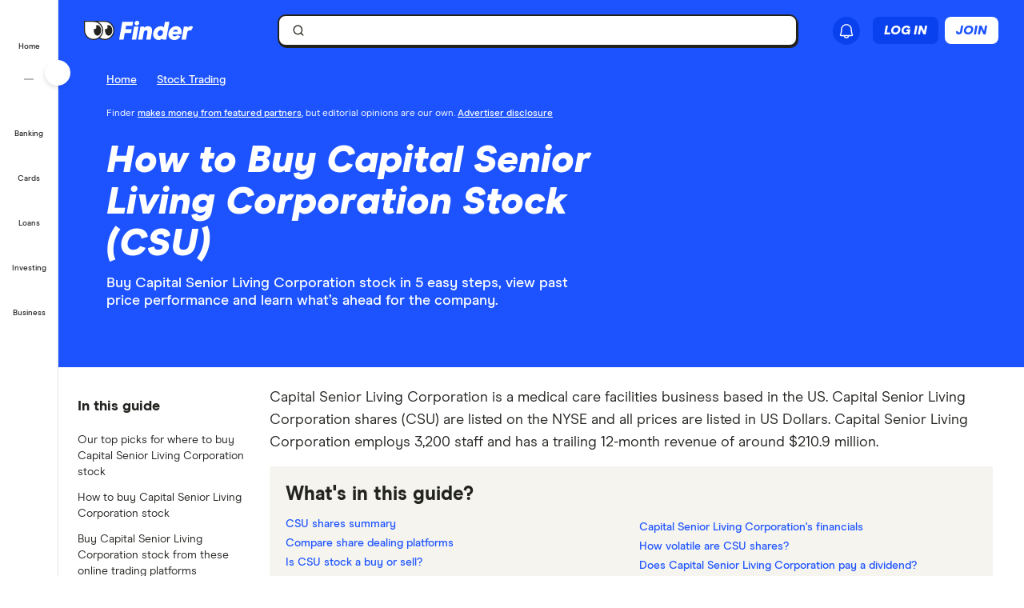

--- FILE ---
content_type: text/html; charset=UTF-8
request_url: https://www.finder.com/stock-trading/buy-capital-senior-living-stock
body_size: 133408
content:
<!DOCTYPE html>
<html class="no-js" lang="en-US">

<head>
            <meta http-equiv="X-UA-Compatible" content="IE=edge">
      <meta http-equiv="content-type" content="text/html; charset=utf-8" />
                  <meta id="viewport" name="viewport" content="width=device-width" />
            <meta name="apple-mobile-web-app-title" content="finder">
      <meta name="application-name" content="finder">

            <meta name="theme-color" content="#1d53ff">
      <meta name="apple-mobile-web-app-status-bar-style" content="#1d53ff">

      <link rel="icon" href="https://finder.com.au/favicon.ico" />
      <link rel="icon" href="https://finder.com.au/finder-au/wp-uploads/finder-eyes/finder-eyes-192.png" />
      <link rel="apple-touch-icon" href="https://finder.com.au/finder-au/wp-uploads/finder-eyes/finder-eyes-120.png" />
      <link rel="apple-touch-icon" href="https://finder.com.au/finder-au/wp-uploads/finder-eyes/finder-eyes-152.png" sizes="152x152" />
      <link rel="apple-touch-icon" href="https://finder.com.au/finder-au/wp-uploads/finder-eyes/finder-eyes-167.png" sizes="167x167" />
      <link rel="apple-touch-icon" href="https://finder.com.au/finder-au/wp-uploads/finder-eyes/finder-eyes-180.png" sizes="180x180" />

      
      <!-- establish early connections to third party origins -->
      <!-- [Critical css]: begin -->
<style id='critical-css-rest'>.luna-button--fluid{display:block;width:100%}.luna-button .luna-icon{fill:currentColor;margin:-.1875rem .25rem -.3125rem -.25rem}.luna-icon{display:inline-block;fill:#6c7881;height:1.5rem;vertical-align:top;width:1.5rem}.luna-button--small{font-size:.875rem;padding:.375rem calc(1rem - 1px)}
.btn-link{background:0 0;border:0;color:#0271e1;cursor:pointer;font-family:"Source Sans Pro",Helvetica,Arial,sans-serif;font-size:1em;outline:0;padding:0!important;text-decoration:underline}.modal{background-clip:padding-box;background-color:#fff;border:1px solid rgba(0,0,0,.3);border-radius:6px;-webkit-box-shadow:0 3px 7px rgba(0,0,0,.3);box-shadow:0 3px 7px rgba(0,0,0,.3);left:50%;margin:0 0 0 -280px;overflow:auto;position:fixed;top:9%;width:660px;z-index:1050}@media (max-width:960px){.modal{margin-left:-40%;width:80%}}@media (max-width:600px){.modal{left:0;margin:0 auto;top:0!important;width:100%}}.modal-body{overflow-y:auto;padding:15px}.modal--geoip{border:0;bottom:1em;left:1em;margin:0;overflow:visible;top:auto;width:320px}@media (max-width:600px){.modal--geoip{border-radius:0;bottom:0;-webkit-box-shadow:0 -3px 7px rgba(0,0,0,.3);box-shadow:0 -3px 7px rgba(0,0,0,.3);left:0;max-height:20vh;top:auto!important;width:100%}}.modal--geoip .geoip__image{background:#fff url(/parent-theme/static/prod/images/au-flag.d8389ed748c5742d1e6b6ccf7392c3bf.png) no-repeat;background-size:contain;background-position:-8px -6px;background-size:contain;left:.5rem;top:initial;width:24%}@media (max-width:600px){.modal--geoip .geoip__image{display:none}}@media (min--moz-device-pixel-ratio:1.3),(-webkit-min-device-pixel-ratio:1.3),(min-device-pixel-ratio:1.3),(min-resolution:1.3dppx){.modal--geoip .geoip__image{background-image:url(/parent-theme/static/prod/images/au-flag@2x.0a7148213b641bcef1ecb1922f95c148.png);background-size:100% auto}}.modal--geoip .geoip__content{width:76%}@media (max-width:600px){.modal--geoip .geoip__content{width:100%}}.modal--geoip .geoip__heading{display:block;font-size:1.2em;font-weight:700;line-height:1.25em;margin:0 0 .375rem 0;width:80%}@media (max-width:600px){.modal--geoip .geoip__heading{display:inline;font-size:.875rem;font-weight:600}}.modal--geoip .geoip__caption{display:block;font-size:.875em;line-height:1.3em}@media (max-width:600px){.modal--geoip .geoip__caption{display:inline-block;margin-bottom:0}}.modal--geoip .close{color:#a8b0b7;font-size:1.8em;height:1em;position:absolute;right:.25em;top:.1em}@media (max-width:600px){.modal--geoip .close{display:none}}.modal--geoip .luna-button{margin-bottom:.125rem;width:100%}@media (max-width:600px){.modal--geoip .luna-button{margin-right:.5rem}}.modal--geoip .btn-link{font-size:.875em;text-align:left;width:100%}@media (max-width:600px){.modal--geoip .btn-link{text-align:center}}.modal-body--geoip{display:-webkit-box;display:-webkit-flex;display:-ms-flexbox;display:flex}@media (max-width:600px){.modal-body--geoip{padding:.75rem}}@media (max-width:600px){.geoip__actions{display:-webkit-box;display:-webkit-flex;display:-ms-flexbox;display:flex;margin-top:.5rem}}.modal--US .geoip__image{background-image:url(/parent-theme/static/prod/images/us-flag.33f7ca90cd79d392e5cb97d12d4fdbc8.png)}@media (min--moz-device-pixel-ratio:1.3),(-webkit-min-device-pixel-ratio:1.3),(min-device-pixel-ratio:1.3),(min-resolution:1.3dppx){.modal--US .geoip__image{background-image:url(/parent-theme/static/prod/images/us-flag@2x.9b58ffad4dd1102bdab9be20a3484a38.png);background-size:92px 108px}}.close{color:#000;float:right;font-size:28px;font-weight:700;line-height:18px;text-shadow:0 1px 0 #fff}.close:hover{color:#000;cursor:pointer;opacity:.4;text-decoration:none}button.close{-webkit-appearance:none;background:0 0;border:0;cursor:pointer;padding:0}[class^=luna-],[class^=luna-]::after,[class^=luna-]::before{-webkit-box-sizing:border-box;box-sizing:border-box}::-moz-selection{background:#1591fe;color:#fff;text-shadow:none}::selection{background:#1591fe;color:#fff;text-shadow:none}a{color:#0271e1;text-decoration:underline}a:focus,a:hover{color:#1591fe}p{margin:0 0 1rem}.luna-button{border:1px solid transparent;border-radius:2px;display:inline-block;font-family:"Source Sans Pro",Helvetica,Arial,sans-serif;font-size:1rem;font-weight:600;line-height:1;outline:0;padding:.5rem calc(1rem - 1px) .625rem;text-align:center;text-decoration:none;-webkit-transition:none;transition:none;vertical-align:middle}.luna-button:active,.luna-button:focus,.luna-button:hover{cursor:pointer;text-decoration:none}.luna-button--action{background-color:#fa8643;border-color:#fa8643;color:#fff}.luna-button--action:focus,.luna-button--action:hover{background-color:#ffa260;border-color:#ffa260;color:#fff}.luna-button--action:active{background-color:#d64311;border-color:#d64311}body.atlas-voltron--typography{font-family:var(--nebula-font-family,'Roboto')}.atlas-voltron--typography .countrySelector__trigger,.atlas-voltron--typography .dropdown-to-tabs__trigger,.atlas-voltron--typography .dropdown-to-tabs__btn,.atlas-voltron--typography .carousel--responsive-caption .carousel-caption,.atlas-voltron--typography .btn,.atlas-voltron--typography .fin-btn,.atlas-voltron--typography .btn-link,.atlas-voltron--typography .btn-nav,.atlas-voltron--typography .form__input,.atlas-voltron--typography .form__input-text,.atlas-voltron--typography .form__select,.atlas-voltron--typography .form__textarea,.atlas-voltron--typography .select-nav__trigger,.atlas-voltron--typography .sidebar-newsletter .luna-form__feedback,.atlas-voltron--typography .font-stack,.atlas-voltron--typography .ui-widget,.atlas-voltron--typography .ui-widget input,.atlas-voltron--typography .ui-widget select,.atlas-voltron--typography .ui-widget textarea,.atlas-voltron--typography .ui-widget button,.atlas-voltron--typography .font-stack h1,.atlas-voltron--typography .ui-widget h1,.atlas-voltron--typography .font-stack h2,.atlas-voltron--typography .ui-widget h2,.atlas-voltron--typography .font-stack h3,.atlas-voltron--typography .ui-widget h3,.atlas-voltron--typography .font-stack h4,.atlas-voltron--typography .ui-widget h4,.atlas-voltron--typography .font-stack h5,.atlas-voltron--typography .ui-widget h5,.atlas-voltron--typography .font-stack h6,.atlas-voltron--typography .ui-widget h6,.atlas-voltron--typography .amp-modal .amp-modal-button.amp-modal-button--primary,.atlas-voltron--typography .sortByDropdown__form,.atlas-voltron--typography .sortByDropdown__list,.atlas-voltron--typography .sortByDropdown__label,.atlas-voltron--typography .sortByDropdown__option,.atlas-voltron--typography .loader-container .loader-text,.atlas-voltron--typography .font-stack,.atlas-voltron--typography .font-stack h1,.atlas-voltron--typography .font-stack h2,.atlas-voltron--typography .font-stack h3,.atlas-voltron--typography .font-stack h4,.atlas-voltron--typography .font-stack h5,.atlas-voltron--typography .font-stack h6,.atlas-voltron--typography h1,.atlas-voltron--typography h2,.atlas-voltron--typography h3,.atlas-voltron--typography h4,.atlas-voltron--typography h5,.atlas-voltron--typography h6,.atlas-voltron--typography button,.atlas-voltron--typography .luna-button,.atlas-voltron--typography .luna-input,.atlas-voltron--typography .luna-select,.atlas-voltron--typography .luna-inset__action,.atlas-voltron--typography .luna-dropdown__action,.atlas-voltron--typography .luna-table__sortBy,.atlas-voltron--typography #sidebar .discover-more,.atlas-voltron--typography .matrix-table-controls button{font-family:var(--nebula-font-family,'Roboto')}.atlas-voltron--typography .refreshedMasthead .refreshedMasthead__contentStrip .trustBox__link{width:10rem}@media(min-width: 961px){.atlas-voltron--typography .refreshedMasthead .refreshedMasthead__contentStrip .trustBox__link{width:100%}}@media(min-width: 961px){.atlas-voltron--typography .header-navbar__features .header-navbar__login .registerLoginLink{padding:.5rem 0;position:relative;left:1rem}}@media(min-width: 1281px){.atlas-voltron--typography .header-navbar__features .header-navbar__login .registerLoginLink{left:0}}@media(min-width: 961px){.atlas-voltron--typography .nav-primary__link a[href$="/credit-score"]{background-position-x:109px !important;margin-right: 0 !important;padding-right: 3rem !important;}}@media(min-width: 1281px){.atlas-voltron--typography .nav-primary__link a[href$="/credit-score"]{background-position-x:120px !important;margin-right: 0 !important;padding-right: 3rem !important;}}.atlas-voltron--typography .comment-author-avatar{width:80px}.atlas-voltron--typography .comment-author-avatar img{margin:0 auto}.atlas-voltron--typography .newsPost .newsMasthead__content a.disclaimer_popup{max-width:inherit}.atlas-voltron--typography .comparison-table td.comparison-table__feature{padding:.5rem .45rem}.atlas-voltron--typography .creditCardMasthead__header .disclaimer_popup{max-width:8.5rem}@media(max-width: 600px){.atlas-voltron--typography .comparison-table__view-details-button{text-align:right}}@media(min-width: 601px){.atlas-voltron--typography .coa-important-info__tooltip{left:0.5rem;margin-left:-0.5rem;position:relative}}.nav-primary__link:first-child a, .nav-primary__link:first-child a:hover {background: url(/finder-au/wp-uploads/2020/10/free-credit-score-badge%402x.png) 130px 10px no-repeat;background-size: 35px 16px;}@media(max-width: 960px){.nav-primary__link:first-child a, .nav-primary__link:first-child a:hover {background-position-y: 20px}}

.userNotifications{position:relative;top:0}@media (max-width:960px){:global(.header-navbar__login){visibility:hidden}}:global(.page-template-page-home-php) .notificationButton{padding-left:.375rem;padding-right:.375rem}@media (min-width:961px){:global(.page-template-page-home-php) .notificationButton{padding-left:0;padding-right:0}}@media (min-width:961px){:global(.page-template-page-home-php) .notificationButton:before{left:80%;top:calc(100% + 7px)}}@media (min-width:961px){:global(.page-template-page-home-php) .notificationButton:after{left:80%;top:calc(100% + 8px)}}@media (min-width:961px){:global(.page-template-page-home-php) .notificationsListContainer{top:44px}}:global(.page-template-page-home-php) .notificationMarker{right:6px;top:-1px}@media (min-width:961px){:global(.page-template-page-home-php) .notificationMarker{right:0;top:-5px}}:global(.page-template-page-home-php) :global(.header-navbar__login){margin-top:0}:global(.page-template-page-feature-php) :global(.header-navbar__login){margin-top:0}.notificationMarker{background:#e32939;border-radius:50%;box-sizing:initial;color:#fff;display:inline-block;font-size:10px;font-weight:600;height:14px;line-height:1.3;position:absolute;right:6px;text-align:center;top:-1px;width:14px}@media (min-width:601px){.notificationMarker{right:6px;top:-1px}}@media (min-width:961px){.notificationMarker{border:2px solid #fff;line-height:.9rem;right:0;top:-5px}}.notificationMarker:before{animation:pulse 20s ease-out infinite;border:5px solid #e32939;border-radius:50%;content:"";display:inline-block;height:28px;line-height:1.5rem;position:absolute;right:-12px;top:-12px;transform:scale(0);width:28px;z-index:10}@media (min-width:601px){.notificationMarker:before{height:32px;width:32px}}@media (min-width:961px){.notificationMarker:before{height:24px;right:-11px;top:-11px;width:24px}}@keyframes pulse{1%{opacity:0;transform:scale(0)}2%{opacity:.1;transform:scale(.1)}3%{opacity:.3;transform:scale(.5)}4%{opacity:.5;transform:scale(.8)}5%{opacity:0;transform:scale(1)}6%{opacity:0;transform:scale(0)}7%{opacity:.1;transform:scale(.1)}8%{opacity:.3;transform:scale(.5)}9%{opacity:.5;transform:scale(.8)}10%{opacity:0;transform:scale(1)}11%{opacity:0;transform:scale(0)}12%{opacity:.1;transform:scale(.1)}13%{opacity:.3;transform:scale(.5)}14%{opacity:.5;transform:scale(.8)}15%{opacity:0;transform:scale(1)}to{opacity:0;transform:scale(1)}}.notificationButton{overflow:visible}.notificationButton:focus{outline:none}@media (min-width:601px){.notificationButton{top:2px}}@media (min-width:961px){.notificationButton{top:0}}.notificationsAreExpanded:before{border-bottom:10px solid #0003;border-left:10px solid #0000;border-right:10px solid #0000;content:"";display:inline-block;left:55%;position:absolute;top:calc(100% + 2px);transform:translateX(-50%);z-index:91}@media (min-width:601px){.notificationsAreExpanded:before{top:calc(100% + 1px)}}@media (min-width:961px){.notificationsAreExpanded:before{top:calc(100% + 6px)}}.notificationsAreExpanded:after{border-bottom:9px solid #fff;border-left:9px solid #0000;border-right:9px solid #0000;content:"";display:inline-block;left:55%;position:absolute;top:calc(100% + 4px);transform:translateX(-50%);z-index:91}@media (min-width:601px){.notificationsAreExpanded:after{top:calc(100% + 2px)}}@media (min-width:961px){.notificationsAreExpanded:after{top:calc(100% + 7px)}}.userNotifications__deleteButton{background:#0000;border:none;cursor:pointer;margin-left:auto;outline:none;padding:1rem;position:absolute;right:0;top:50%;transform:translateY(-50%)}@media (min-width:961px){.userNotifications__deleteButton{padding:0;right:1.25rem}}.userNotifications__deleteButton:hover path{fill:#242a2f}.userNotifications__deleteButton_f1{right:15px!important;top:30%}.undoDeleteionOverlay{align-items:flex-start;background-color:#f4f5f6;box-sizing:border-box;display:flex;flex-direction:column;font-size:.875rem;height:100%;justify-content:center;left:0;padding:.75rem .75rem .75rem 4.25rem;position:absolute;top:0;width:100%}.undoDeleteionOverlay button{background-color:initial;border:0;color:#0271e1;font-size:.75rem;margin-top:.25rem;padding:0;text-decoration:underline}.userNotifications__empty{box-sizing:border-box;color:#6c7881;font-size:.875rem;line-height:1.25rem;padding:1.5rem;text-align:center}.userNotifications__item{border-bottom:1px solid #0003;cursor:pointer;display:flex;position:relative}.userNotifications__item:last-child{border-bottom:0}.userNotifications__item a{align-items:center;display:flex;padding:.75rem 2rem .75rem 1.25rem;text-decoration:none;width:100%}@media (min-width:961px){.userNotifications__item a{padding:.75rem 2.5rem .75rem 1.25rem}}.userNotifications__item.userNotifications__item--unread{background:#f4f5f6}.userNotifications__item:hover{background-color:#e3e5e8cc}.f1_userNotifications__item{border-radius:8px!important;margin-bottom:4px}.f1_userNotifications__item.f1_userNotifications__item--unread{background:#f5f4ef}.userNotifications__marker{background-color:#e32939;border-radius:50%;display:inline-block;height:8px;left:.5rem;position:absolute;top:.5rem;width:8px}.userNotifications__itemIcon{margin-right:1.5rem;min-width:1.5625rem}.userNotifications__itemIcon i{color:#a8b0b7;font-size:1.5625rem}.userNotifications__itemIcon_f1{align-self:baseline;margin-right:12px}.userNotifications__itemCopy{display:flex;flex:1 1 0;flex-direction:column;max-width:18.125rem;text-shadow:1px 1px 0 #fff}.userNotifications__itemCopy h4{color:#242a2f;font-size:.875rem;font-weight:600;line-height:1.25rem;margin-bottom:.125rem;margin-top:0}.userNotifications__itemCopy span{color:#6c7881;font-size:.875rem;line-height:1.25rem}@media (min-width:961px){.userNotifications__itemCopy span{font-size:.75rem}}.f1_userNotifications__itemCopy{display:flex;flex:1 1 0;flex-direction:column;max-width:18.125rem;text-shadow:1px 1px 0 #fff}.f1_userNotifications__itemCopy h4{color:#242a2f;font-size:14px!important;font-weight:800!important;line-height:125%;margin-bottom:.125rem!important;margin-top:0!important}.f1_userNotifications__itemCopy span{color:#41403b;font-size:14px!important;font-weight:800;line-height:125%!important}.userNotifications__badge{background-color:#6c7881;color:#fff;display:inline-block;font-size:.75rem;margin-right:.25rem;padding:0 .25rem;text-shadow:none}.userNotifications__itemRemove{margin-left:auto;min-width:.75rem}.userNotifications__itemImage{margin-left:1rem}.userNotifications__itemImage img{max-width:4rem}@media (min-width:601px){.userNotifications__itemImage img{max-width:7rem}}.userNotifications__style1 .userNotifications__itemCopy h4{color:#cf2317}.userNotifications__list{height:auto;margin:0;max-height:15.625rem;overflow-y:auto}.userNotifications__list_f1{max-height:468px}@media (min-width:601px){.userNotifications__list_f1{max-height:15.625rem}}@media (min-width:961px){.userNotifications__list_f1{max-height:15.625rem}}.notificationsListContainer__f1{background-color:#fff;border:none;border-radius:0;box-shadow:none;overflow-y:hidden;padding:8px;position:fixed;right:0;top:3.625rem;width:100vw;z-index:90}@media (min-width:601px){.notificationsListContainer__f1{border:2px solid #121212!important;border-radius:8px;box-shadow:4px 4px 0 0 #121212;max-width:25rem;position:absolute;top:3.125rem}}@media (min-width:961px){.notificationsListContainer__f1{border:2px solid #121212!important;border-radius:8px;box-shadow:4px 4px 0 0 #121212;position:absolute;right:-9px;top:3.4375rem}}.notificationsListContainer{animation:fadeIn 1s forwards;background-color:#fff;border:1px solid #0003;border-radius:3px;box-shadow:0 5px 10px 0 #0003;position:absolute;right:-107px;top:2.75rem;width:calc(100vw - 10px);z-index:90}@media (min-width:601px){.notificationsListContainer{max-width:25rem;top:3.125rem}}@media (min-width:961px){.notificationsListContainer{right:-9px;top:3.4375rem}}@media only screen and (max-width:961px){.backdrop_f1{backdrop-filter:blur(4px);background-color:#0006;height:100vh;left:0;position:fixed;top:3.75rem;transition:opacity 1s;width:100vw;z-index:50}.backdrop_f1[data-state=open]{animation:fadeIn 1s forwards;opacity:1}.backdrop_f1[data-state=closed]{animation:fadeOut 1s forwards;opacity:0}}.gn *,.gn :after,.gn :before{border:0 solid;box-sizing:border-box}.gn :after,.gn :before{--tw-content:""}.gn html{line-height:1.5;-webkit-text-size-adjust:100%;font-family:var(--nebula-font-family,Modern Era),-apple-system,system-ui,BlinkMacSystemFont,"Segoe UI",Helvetica,Arial,sans-serif;font-feature-settings:normal;font-variation-settings:normal;-moz-tab-size:4;tab-size:4}.gn body{line-height:inherit;margin:0}.gn hr{border-top-width:1px;color:inherit;height:0}.gn abbr:where([title]){text-decoration:underline dotted}.gn h1,.gn h2,.gn h3,.gn h4,.gn h5,.gn h6{font-size:inherit;font-weight:inherit}.gn a{color:inherit;text-decoration:inherit}.gn b,.gn strong{font-weight:bolder}.gn code,.gn kbd,.gn pre,.gn samp{font-family:ui-monospace,SFMono-Regular,Menlo,Monaco,Consolas,Liberation Mono,Courier New,monospace;font-size:1em}.gn small{font-size:80%}.gn sub,.gn sup{font-size:75%;line-height:0;position:relative;vertical-align:initial}.gn sub{bottom:-.25em}.gn sup{top:-.5em}.gn table{border-collapse:collapse;border-color:inherit;text-indent:0}.gn button,.gn input,.gn optgroup,.gn select,.gn textarea{color:inherit;font-family:inherit;font-feature-settings:inherit;font-size:100%;font-variation-settings:inherit;font-weight:inherit;line-height:inherit;margin:0;padding:0}.gn button,.gn select{text-transform:none}.gn [type=button],.gn [type=reset],.gn [type=submit],.gn button{-webkit-appearance:button;background-color:initial;background-image:none}.gn :-moz-focusring{outline:auto}.gn :-moz-ui-invalid{box-shadow:none}.gn progress{vertical-align:initial}.gn ::-webkit-inner-spin-button,.gn ::-webkit-outer-spin-button{height:auto}.gn [type=search]{-webkit-appearance:textfield;outline-offset:-2px}.gn ::-webkit-search-decoration{-webkit-appearance:none}.gn ::-webkit-file-upload-button{-webkit-appearance:button;font:inherit}.gn summary{display:list-item}.gn blockquote,.gn dd,.gn dl,.gn figure,.gn h1,.gn h2,.gn h3,.gn h4,.gn h5,.gn h6,.gn hr,.gn p,.gn pre{margin:0}.gn fieldset{margin:0;padding:0}.gn legend{padding:0}.gn menu,.gn ol,.gn ul{list-style:none;margin:0;padding:0}.gn dialog{padding:0}.gn textarea{resize:vertical}.gn input::placeholder,.gn textarea::placeholder{color:#9ca3af;opacity:1}.gn [role=button],.gn button{cursor:pointer}.gn :disabled{cursor:default}.gn audio,.gn canvas,.gn embed,.gn iframe,.gn img,.gn object,.gn svg,.gn video{display:block;vertical-align:middle}.gn img,.gn video{height:auto;max-width:100%}.gn [hidden]{display:none}.gn .heading-3{font-size:1.25rem;font-weight:700;letter-spacing:-.0025em;line-height:1.25}@media (min-width:600px){.gn .heading-3{font-size:1.5rem;font-weight:700;letter-spacing:-.005em;line-height:1.25}}:root{--nb-white:255 255 255;--nb-black:0 0 0;--nb-primary-subtle:230 236 255;--nb-primary-normal:29 83 255;--nb-primary-heavy:10 65 238;--nb-foreground-main:35 32 33;--nb-foreground-secondary:65 64 59;--nb-foreground-tertiary:116 115 110;--nb-background-main:255 255 255;--nb-background-secondary:245 244 239;--nb-background-tertiary:230 229 224;--nb-divider-subtle:245 244 239;--nb-divider-normal:230 229 224;--nb-divider-heavy:35 32 33;--nb-border-subtle:230 229 224;--nb-border-normal:212 211 206;--nb-border-heavy:35 32 33;--nb-red-subtle:255 229 229;--nb-red-normal:222 0 0;--nb-red-heavy:42 0 0;--nb-green-subtle:229 255 237;--nb-green-normal:29 215 81;--nb-green-heavy:0 96 27;--nb-orange-subtle:255 245 229;--nb-orange-normal:255 153 0;--nb-orange-heavy:93 56 0;--nb-yellow-subtle:255 249 229;--nb-yellow-normal:255 210 59;--nb-yellow-heavy:83 64 0;--nb-pink-subtle:255 229 239;--nb-pink-normal:255 115 169;--nb-pink-heavy:109 0 42;--nb-lime-subtle:238 245 220;--nb-lime-normal:195 245 60;--nb-lime-heavy:59 81 0;--nb-purple-subtle:242 229 255;--nb-purple-normal:180 105 255;--nb-purple-heavy:116 21 213;--nb-sky-subtle:229 247 255;--nb-sky-normal:0 178 255;--nb-sky-heavy:0 54 77;--nb-interaction-focus:186 210 248}.gn *{--tw-border-opacity:1;border-color:rgb(var(--nb-border-normal)/var(--tw-border-opacity))}.gn .-translate-x-1\/2,.gn .-translate-y-1\/2,.gn .-translate-y-4,.gn .rotate-180,.gn .rotate-90,.gn .transform,.gn .translate-x-1\/2,.gn .translate-y-0{--tw-translate-x:0;--tw-translate-y:0;--tw-rotate:0;--tw-skew-x:0;--tw-skew-y:0;--tw-scale-x:1;--tw-scale-y:1}.gn .shadow-\[4px_4px_0px_0px_\#121212\],.gn .shadow-none{--tw-ring-offset-shadow:0 0 #0000;--tw-ring-shadow:0 0 #0000;--tw-shadow:0 0 #0000;--tw-shadow-colored:0 0 #0000}.gn .focus\:ring,.gn .focus\:ring-2{--tw-ring-inset: ;--tw-ring-offset-width:0px;--tw-ring-offset-color:#fff;--tw-ring-color:#3b82f680;--tw-ring-offset-shadow:0 0 #0000;--tw-ring-shadow:0 0 #0000;--tw-shadow:0 0 #0000;--tw-shadow-colored:0 0 #0000}.gn .blur,.gn .filter{--tw-blur: ;--tw-brightness: ;--tw-contrast: ;--tw-grayscale: ;--tw-hue-rotate: ;--tw-invert: ;--tw-saturate: ;--tw-sepia: ;--tw-drop-shadow: }.gn .container{margin-left:auto;margin-right:auto;width:100%}@media (min-width:600px){.gn .container{max-width:600px}}@media (min-width:760px){.gn .container{max-width:760px}}@media (min-width:960px){.gn .container{max-width:960px}}@media (min-width:1280px){.gn .container{max-width:1280px}}@media (min-width:1680px){.gn .container{max-width:1680px}}.gn .visible{visibility:visible}.gn .invisible{visibility:hidden}.gn .collapse{visibility:collapse}.gn .fixed{position:fixed}.gn .absolute{position:absolute}.gn .relative{position:relative}.gn .sticky{position:sticky}.gn .\!-left-0{left:0!important}.gn .\!-left-8{left:-2rem!important}.gn .bottom-0{bottom:0}.gn .left-0{left:0}.gn .left-1\/2{left:50%}.gn .right-0{right:0}.gn .right-\[10px\]{right:10px}.gn .right-\[11px\]{right:11px}.gn .right-\[16px\]{right:16px}.gn .right-\[22px\]{right:22px}.gn .top-0{top:0}.gn .top-1\/2{top:50%}.gn .top-\[0px\]{top:0}.gn .top-\[16px\]{top:16px}.gn .top-\[62px\]{top:62px}.gn .top-\[70px\]{top:70px}.gn .\!z-\[30000\]{z-index:30000!important}.gn .z-\[1000\]{z-index:1000}.gn .z-\[10010\]{z-index:10010}.gn .z-\[100\]{z-index:100}.gn .z-\[200\]{z-index:200}.gn .z-\[201\]{z-index:201}.gn .z-\[40000\]{z-index:40000}.gn .col-span-12{grid-column:span 12/span 12}.gn .m-2{margin:.5rem}.gn .m-4{margin:1rem}.gn .mx-2{margin-left:.5rem;margin-right:.5rem}.gn .mx-auto{margin-left:auto;margin-right:auto}.gn .my-2{margin-bottom:.5rem;margin-top:.5rem}.gn .-ml-2{margin-left:-.5rem}.gn .-mr-2{margin-right:-.5rem}.gn .mb-3{margin-bottom:.75rem}.gn .mb-4{margin-bottom:1rem}.gn .ml-1{margin-left:.25rem}.gn .ml-2{margin-left:.5rem}.gn .ml-\[8px\]{margin-left:8px}.gn .mr-2{margin-right:.5rem}.gn .mr-\[2px\]{margin-right:2px}.gn .mt-1{margin-top:.25rem}.gn .mt-6{margin-top:1.5rem}.gn .mt-7{margin-top:1.75rem}.gn .mt-\[10px\]{margin-top:10px}.gn .block{display:block}.gn .inline-block{display:inline-block}.gn .flex{display:flex}.gn .inline-flex{display:inline-flex}.gn .grid{display:grid}.gn .contents{display:contents}.gn .hidden{display:none}.gn .\!h-\[24px\]{height:24px!important}.gn .h-12{height:3rem}.gn .h-2{height:.5rem}.gn .h-4{height:1rem}.gn .h-8{height:2rem}.gn .h-\[1px\]{height:1px}.gn .h-\[34px\]{height:34px}.gn .h-\[50px\]{height:50px}.gn .h-\[9px\]{height:9px}.gn .h-auto{height:auto}.gn .h-full{height:100%}.gn .h-px{height:1px}.gn .h-screen{height:100vh}.gn .max-h-0{max-height:0}.gn .max-h-\[35px\]{max-height:35px}.gn .min-h-\[30rem\]{min-height:30rem}.gn .w-1{width:.25rem}.gn .w-2{width:.5rem}.gn .w-3{width:.75rem}.gn .w-8{width:2rem}.gn .w-\[16px\]{width:16px}.gn .w-\[24px\]{width:24px}.gn .w-\[25rem\]{width:25rem}.gn .w-\[375px\]{width:375px}.gn .w-\[50px\]{width:50px}.gn .w-\[calc\(100vw-18px\)\]{width:calc(100vw - 18px)}.gn .w-fit{width:fit-content}.gn .w-full{width:100%}.gn .w-screen{width:100vw}.gn .flex-shrink-0{flex-shrink:0}.gn .flex-grow{flex-grow:1}.gn .-translate-x-1\/2{--tw-translate-x:-50%}.gn .-translate-x-1\/2,.gn .-translate-y-1\/2{transform:translate(var(--tw-translate-x),var(--tw-translate-y)) rotate(var(--tw-rotate)) skew(var(--tw-skew-x)) skewY(var(--tw-skew-y)) scaleX(var(--tw-scale-x)) scaleY(var(--tw-scale-y))}.gn .-translate-y-1\/2{--tw-translate-y:-50%}.gn .-translate-y-4{--tw-translate-y:-1rem}.gn .-translate-y-4,.gn .translate-x-1\/2{transform:translate(var(--tw-translate-x),var(--tw-translate-y)) rotate(var(--tw-rotate)) skew(var(--tw-skew-x)) skewY(var(--tw-skew-y)) scaleX(var(--tw-scale-x)) scaleY(var(--tw-scale-y))}.gn .translate-x-1\/2{--tw-translate-x:50%}.gn .translate-y-0{--tw-translate-y:0px}.gn .rotate-180,.gn .translate-y-0{transform:translate(var(--tw-translate-x),var(--tw-translate-y)) rotate(var(--tw-rotate)) skew(var(--tw-skew-x)) skewY(var(--tw-skew-y)) scaleX(var(--tw-scale-x)) scaleY(var(--tw-scale-y))}.gn .rotate-180{--tw-rotate:180deg}.gn .rotate-90{--tw-rotate:90deg}.gn .rotate-90,.gn .transform{transform:translate(var(--tw-translate-x),var(--tw-translate-y)) rotate(var(--tw-rotate)) skew(var(--tw-skew-x)) skewY(var(--tw-skew-y)) scaleX(var(--tw-scale-x)) scaleY(var(--tw-scale-y))}.gn .cursor-col-resize{cursor:col-resize}.gn .cursor-pointer{cursor:pointer}.gn .resize{resize:both}.gn .list-none{list-style-type:none}.gn .grid-cols-12{grid-template-columns:repeat(12,minmax(0,1fr))}.gn .grid-cols-2{grid-template-columns:repeat(2,minmax(0,1fr))}.gn .flex-row{flex-direction:row}.gn .flex-col{flex-direction:column}.gn .items-start{align-items:flex-start}.gn .items-center{align-items:center}.gn .justify-start{justify-content:flex-start}.gn .justify-end{justify-content:flex-end}.gn .justify-center{justify-content:center}.gn .justify-between{justify-content:space-between}.gn .gap-2{gap:.5rem}.gn .gap-2\.5{gap:.625rem}.gn .gap-3{gap:.75rem}.gn .gap-4{gap:1rem}.gn .space-x-2>:not([hidden])~:not([hidden]){--tw-space-x-reverse:0;margin-left:calc(.5rem*(1 - var(--tw-space-x-reverse)));margin-right:calc(.5rem*var(--tw-space-x-reverse))}.gn .self-stretch{align-self:stretch}.gn .overflow-hidden{overflow:hidden}.gn .overflow-y-auto{overflow-y:auto}.gn .overflow-x-hidden{overflow-x:hidden}.gn .truncate{overflow:hidden;text-overflow:ellipsis}.gn .truncate,.gn .whitespace-nowrap{white-space:nowrap}.gn .rounded-10{border-radius:.625rem}.gn .rounded-16{border-radius:1rem}.gn .rounded-4{border-radius:.25rem}.gn .rounded-8{border-radius:.5rem}.gn .rounded-\[12px\]{border-radius:12px}.gn .rounded-full{border-radius:9999px}.gn .rounded-none{border-radius:0}.gn .rounded-l-\[12px\]{border-bottom-left-radius:12px;border-top-left-radius:12px}.gn .border{border-width:1px}.gn .border-0{border-width:0}.gn .border-2{border-width:2px}.gn .border-r-\[0\.5px\]{border-right-width:.5px}.gn .border-solid{border-style:solid}.gn .border-foreground{--tw-border-opacity:1;border-color:rgb(var(--nb-foreground-main)/var(--tw-border-opacity))}.gn .border-white{--tw-border-opacity:1;border-color:rgb(var(--nb-white)/var(--tw-border-opacity))}.gn .bg-\[\#E5E7EB\]{--tw-bg-opacity:1;background-color:rgb(229 231 235/var(--tw-bg-opacity))}.gn .bg-background-secondary{--tw-bg-opacity:1;background-color:rgb(var(--nb-background-secondary)/var(--tw-bg-opacity))}.gn .bg-background-tertiary{--tw-bg-opacity:1;background-color:rgb(var(--nb-background-tertiary)/var(--tw-bg-opacity))}.gn .bg-black{--tw-bg-opacity:1;background-color:rgb(var(--nb-black)/var(--tw-bg-opacity))}.gn .bg-divider-normal{--tw-bg-opacity:1;background-color:rgb(var(--nb-divider-normal)/var(--tw-bg-opacity))}.gn .bg-foreground-main{--tw-bg-opacity:1;background-color:rgb(var(--nb-foreground-main)/var(--tw-bg-opacity))}.gn .bg-foreground-tertiary{--tw-bg-opacity:1;background-color:rgb(var(--nb-foreground-tertiary)/var(--tw-bg-opacity))}.gn .bg-primary-heavy{--tw-bg-opacity:1;background-color:rgb(var(--nb-primary-heavy)/var(--tw-bg-opacity))}.gn .bg-primary-normal{--tw-bg-opacity:1;background-color:rgb(var(--nb-primary-normal)/var(--tw-bg-opacity))}.gn .bg-red-normal{--tw-bg-opacity:1;background-color:rgb(var(--nb-red-normal)/var(--tw-bg-opacity))}.gn .bg-transparent{background-color:initial}.gn .bg-white{--tw-bg-opacity:1;background-color:rgb(var(--nb-white)/var(--tw-bg-opacity))}.gn .bg-yellow-normal{--tw-bg-opacity:1;background-color:rgb(var(--nb-yellow-normal)/var(--tw-bg-opacity))}.gn .bg-opacity-50{--tw-bg-opacity:.5}.gn .p-1{padding:.25rem}.gn .p-12{padding:3rem}.gn .p-6{padding:1.5rem}.gn .p-\[0\]{padding:0}.gn .p-\[5\.5px\]{padding:5.5px}.gn .p-px{padding:1px}.gn .px-0{padding-left:0;padding-right:0}.gn .px-1{padding-left:.25rem;padding-right:.25rem}.gn .px-1\.5{padding-left:.375rem;padding-right:.375rem}.gn .px-12{padding-left:3rem;padding-right:3rem}.gn .px-2{padding-left:.5rem;padding-right:.5rem}.gn .px-3{padding-left:.75rem;padding-right:.75rem}.gn .px-3\.5{padding-left:.875rem;padding-right:.875rem}.gn .px-4{padding-left:1rem;padding-right:1rem}.gn .px-6{padding-left:1.5rem;padding-right:1.5rem}.gn .px-8{padding-left:2rem;padding-right:2rem}.gn .py-1{padding-bottom:.25rem;padding-top:.25rem}.gn .py-1\.5{padding-bottom:.375rem;padding-top:.375rem}.gn .py-2{padding-bottom:.5rem;padding-top:.5rem}.gn .py-2\.5{padding-bottom:.625rem;padding-top:.625rem}.gn .py-3{padding-bottom:.75rem;padding-top:.75rem}.gn .py-4{padding-bottom:1rem;padding-top:1rem}.gn .py-6{padding-bottom:1.5rem;padding-top:1.5rem}.gn .pb-4{padding-bottom:1rem}.gn .pb-6{padding-bottom:1.5rem}.gn .pb-8{padding-bottom:2rem}.gn .pl-2{padding-left:.5rem}.gn .pl-6{padding-left:1.5rem}.gn .pr-2{padding-right:.5rem}.gn .pr-6{padding-right:1.5rem}.gn .pr-8{padding-right:2rem}.gn .pt-4{padding-top:1rem}.gn .pt-6{padding-top:1.5rem}.gn .text-center{text-align:center}.gn .align-top{vertical-align:top}.gn .font-sans{font-family:var(--nebula-font-family,Modern Era),-apple-system,system-ui,BlinkMacSystemFont,"Segoe UI",Helvetica,Arial,sans-serif}.gn .text-\[10px\]{font-size:10px}.gn .text-heading-4-base{font-size:1.125rem;font-weight:700;letter-spacing:-.005em;line-height:1.25}.gn .text-regular{font-size:1rem;line-height:1.5}.gn .text-small{font-size:.875rem;line-height:1.4}.gn .text-tiny{font-size:.75rem;line-height:1.3}.gn .font-bold{font-weight:700}.gn .font-extrabold{font-weight:800}.gn .font-medium{font-weight:500}.gn .uppercase{text-transform:uppercase}.gn .italic{font-style:italic}.gn .\!text-white{--tw-text-opacity:1!important;color:rgb(var(--nb-white)/var(--tw-text-opacity))!important}.gn .text-black{--tw-text-opacity:1;color:rgb(var(--nb-black)/var(--tw-text-opacity))}.gn .text-foreground-main{--tw-text-opacity:1;color:rgb(var(--nb-foreground-main)/var(--tw-text-opacity))}.gn .text-foreground-tertiary{--tw-text-opacity:1;color:rgb(var(--nb-foreground-tertiary)/var(--tw-text-opacity))}.gn .text-primary,.gn .text-primary-normal{--tw-text-opacity:1;color:rgb(var(--nb-primary-normal)/var(--tw-text-opacity))}.gn .text-white{--tw-text-opacity:1;color:rgb(var(--nb-white)/var(--tw-text-opacity))}.gn .underline{text-decoration-line:underline}.gn .\!no-underline{text-decoration-line:none!important}.gn .no-underline{text-decoration-line:none}.gn .opacity-0{opacity:0}.gn .opacity-100{opacity:1}.gn .opacity-40{opacity:.4}.gn .opacity-\[0\.5\]{opacity:.5}.gn .shadow-\[4px_4px_0px_0px_\#121212\]{--tw-shadow:4px 4px 0px 0px #121212;--tw-shadow-colored:4px 4px 0px 0px var(--tw-shadow-color)}.gn .shadow-\[4px_4px_0px_0px_\#121212\],.gn .shadow-none{box-shadow:var(--tw-ring-offset-shadow,0 0 #0000),var(--tw-ring-shadow,0 0 #0000),var(--tw-shadow)}.gn .shadow-none{--tw-shadow:0 0 #0000;--tw-shadow-colored:0 0 #0000}.gn .blur{--tw-blur:blur(8px)}.gn .blur,.gn .filter{filter:var(--tw-blur) var(--tw-brightness) var(--tw-contrast) var(--tw-grayscale) var(--tw-hue-rotate) var(--tw-invert) var(--tw-saturate) var(--tw-sepia) var(--tw-drop-shadow)}.gn .transition{transition-duration:.15s;transition-property:color,background-color,border-color,text-decoration-color,fill,stroke,opacity,box-shadow,transform,filter,backdrop-filter;transition-timing-function:cubic-bezier(.4,0,.2,1)}.gn .transition-max-height{transition-duration:.15s;transition-property:max-height;transition-timing-function:cubic-bezier(.4,0,.2,1)}.gn .transition-top{transition-duration:.15s;transition-property:top;transition-timing-function:cubic-bezier(.4,0,.2,1)}.gn .transition-transform{transition-duration:.15s;transition-property:transform;transition-timing-function:cubic-bezier(.4,0,.2,1)}.gn .transition-width{transition-duration:.15s;transition-property:width;transition-timing-function:cubic-bezier(.4,0,.2,1)}.gn .duration-200{transition-duration:.2s}.gn .duration-300{transition-duration:.3s}.gn .duration-500{transition-duration:.5s}.gn .ease-in{transition-timing-function:cubic-bezier(.4,0,1,1)}.gn .ease-in-out{transition-timing-function:cubic-bezier(.4,0,.2,1)}.gn .ease-out{transition-timing-function:cubic-bezier(0,0,.2,1)}@keyframes enter{0%{opacity:var(--tw-enter-opacity,1);transform:translate3d(var(--tw-enter-translate-x,0),var(--tw-enter-translate-y,0),0) scale3d(var(--tw-enter-scale,1),var(--tw-enter-scale,1),var(--tw-enter-scale,1)) rotate(var(--tw-enter-rotate,0))}}@keyframes exit{to{opacity:var(--tw-exit-opacity,1);transform:translate3d(var(--tw-exit-translate-x,0),var(--tw-exit-translate-y,0),0) scale3d(var(--tw-exit-scale,1),var(--tw-exit-scale,1),var(--tw-exit-scale,1)) rotate(var(--tw-exit-rotate,0))}}.gn .duration-200{animation-duration:.2s}.gn .duration-300{animation-duration:.3s}.gn .duration-500{animation-duration:.5s}.gn .ease-in{animation-timing-function:cubic-bezier(.4,0,1,1)}.gn .ease-in-out{animation-timing-function:cubic-bezier(.4,0,.2,1)}.gn .ease-out{animation-timing-function:cubic-bezier(0,0,.2,1)}.gn .hover\:w-2:hover{width:.5rem}.gn .hover\:bg-background-secondary:hover{--tw-bg-opacity:1;background-color:rgb(var(--nb-background-secondary)/var(--tw-bg-opacity))}.gn .hover\:bg-divider:hover{--tw-bg-opacity:1;background-color:rgb(var(--nb-divider-normal)/var(--tw-bg-opacity))}.gn .hover\:text-black:hover{--tw-text-opacity:1;color:rgb(var(--nb-black)/var(--tw-text-opacity))}.gn .hover\:text-foreground-main:hover{--tw-text-opacity:1;color:rgb(var(--nb-foreground-main)/var(--tw-text-opacity))}.gn .hover\:underline:hover{text-decoration-line:underline}.gn .hover\:no-underline:hover{text-decoration-line:none}.gn .focus\:outline-none:focus{outline:2px solid #0000;outline-offset:2px}.gn .focus\:ring:focus{--tw-ring-offset-shadow:var(--tw-ring-inset) 0 0 0 var(--tw-ring-offset-width) var(--tw-ring-offset-color);--tw-ring-shadow:var(--tw-ring-inset) 0 0 0 calc(3px + var(--tw-ring-offset-width)) var(--tw-ring-color)}.gn .focus\:ring-2:focus,.gn .focus\:ring:focus{box-shadow:var(--tw-ring-offset-shadow),var(--tw-ring-shadow),var(--tw-shadow,0 0 #0000)}.gn .focus\:ring-2:focus{--tw-ring-offset-shadow:var(--tw-ring-inset) 0 0 0 var(--tw-ring-offset-width) var(--tw-ring-offset-color);--tw-ring-shadow:var(--tw-ring-inset) 0 0 0 calc(2px + var(--tw-ring-offset-width)) var(--tw-ring-color)}.gn .focus\:ring-primary-normal:focus{--tw-ring-opacity:1;--tw-ring-color:rgb(var(--nb-primary-normal)/var(--tw-ring-opacity))}@media not all and (min-width:960px){.gn .max-tablet\:ml-\[16px\]{margin-left:16px}.gn .max-tablet\:hidden{display:none}}@media (min-width:600px){.gn .mobile\:w-\[380px\]{width:380px}}@media (min-width:960px){.gn .tablet\:fixed{position:fixed}.gn .tablet\:right-\[100px\]{right:100px}.gn .tablet\:right-\[141px\]{right:141px}.gn .tablet\:right-\[157px\]{right:157px}.gn .tablet\:top-\[12px\]{top:12px}.gn .tablet\:top-\[72px\]{top:72px}.gn .tablet\:top-\[80px\]{top:80px}.gn .tablet\:mb-\[8px\]{margin-bottom:8px}.gn .tablet\:ml-4{margin-left:1rem}.gn .tablet\:mt-\[8px\]{margin-top:8px}.gn .tablet\:block{display:block}.gn .tablet\:flex{display:flex}.gn .tablet\:hidden{display:none}.gn .tablet\:h-screen{height:100vh}.gn .tablet\:grid-cols-2{grid-template-columns:repeat(2,minmax(0,1fr))}.gn .tablet\:px-2{padding-left:.5rem;padding-right:.5rem}.gn .tablet\:px-3{padding-left:.75rem;padding-right:.75rem}.gn .tablet\:pl-\[276px\]{padding-left:276px}}@media (min-width:1000px){.gn .min-\[1000px\]\:px-3{padding-left:.75rem;padding-right:.75rem}}@media (min-width:1280px){.gn .desktop\:grid{display:grid}.gn .desktop\:gap-1{gap:.25rem}.gn .desktop\:px-4{padding-left:1rem;padding-right:1rem}}.gn .side-menu__base{font-family:var(--nebula-font-family,Modern Era),-apple-system,system-ui,BlinkMacSystemFont,"Segoe UI",Helvetica,Arial,sans-serif;font-size:1rem;font-weight:400;line-height:1.5;--tw-numeric-spacing:tabular-nums;font-variant-numeric:var(--tw-ordinal) var(--tw-slashed-zero) var(--tw-numeric-figure) var(--tw-numeric-spacing) var(--tw-numeric-fraction);--tw-text-opacity:1;background-color:#fff;color:rgb(var(--nb-foreground-main)/var(--tw-text-opacity))}.gn .side-menu__scroll{max-height:calc(100vh - 80px)!important;overflow-y:scroll}.gn .tree-item{align-items:center;border-radius:.5rem;cursor:pointer;display:flex;font-size:1rem;font-weight:500;gap:.625rem;line-height:1.5;padding-bottom:.5rem;padding-right:.75rem;padding-top:.5rem;position:relative;--tw-text-opacity:1;color:rgb(var(--nb-foreground-tertiary)/var(--tw-text-opacity));transition-duration:.15s;transition-property:color,background-color,border-color,text-decoration-color,fill,stroke;transition-timing-function:cubic-bezier(.4,0,.2,1)}@media (min-width:960px){.gn .tree-item:hover{--tw-bg-opacity:1;background-color:rgb(var(--nb-background-tertiary)/var(--tw-bg-opacity))}}.gn .max-h-2000px{max-height:2000px}.gn .custom-shadow{box-shadow:-1px 3px 4px #0000001a}@media (max-width:961px){.gn .f1-sidenav{height:calc(100dvh - 59px)}}.gn .nav-slideout{background:#fff;height:calc(100dvh - 59px);left:calc(-100vw - 20px);max-height:calc(100dvh - 59px);max-width:100vw;overflow-y:auto;position:fixed;top:58px;transition:transform .2s cubic-bezier(.445,.05,.55,.95);width:100vw;z-index:10000}.gn .nav-slideout--active{transform:translate3d(calc(100vw + 20px),0,0)}.gn .nav-slideout__container{padding:0 24px}.gn .nav-slideout-overlay{background:#00000080;height:100%;left:0;position:fixed;top:45px;width:100%;z-index:200}.gn .nav-slideout__container--signin{align-items:center;display:flex;justify-content:space-between;padding:1rem 24px}.gn .nav-slideout__container--signin a{align-items:center;display:flex;text-decoration:none;width:100%}.gn .nav-slideout__container--signin a .luna-icon{fill:#1591fe;margin-right:1rem}.gn .nav-slideout__container--signin button{background:#0000;border:0;box-shadow:none;margin:0;padding:0}.gn .nav-slideout__container--signin button:focus,.gn .nav-slideout__container--signin button:hover{cursor:pointer}.gn .nav-slideout__container--signin button .luna-icon{color:#111827;margin-left:auto;margin-right:0}.gn .nav-slideout__primary{overflow:hidden;position:relative;transition:height .1s cubic-bezier(.445,.05,.55,.95)}.gn .nav-toggle{background:#fff;border:none;border-radius:50%;margin-right:.25rem;padding:.5rem;transition:background .2s cubic-bezier(.445,.05,.55,.95);z-index:5}.gn .nav-toggle:focus,.gn .nav-toggle:hover{background:#f4f5f6;cursor:pointer}@media (min-width:1366px){.gn .nav-toggle{left:calc(50vw - 620px);margin-right:0;position:fixed}}.gn .nav-toggle .luna-icon.luna-icon{height:1.5rem;width:1.5rem}.gn .menu,.gn .menu--sub-menu{background:#fff;list-style-type:none;margin:0;width:100%}.gn .menu--sub-menu{display:none;left:0;position:absolute;top:0}.gn .menu--active{display:block;transform:translate(0)}.gn .menu__title{font-size:1.25rem;font-weight:500}.gn .menu__view-all{padding:1rem 0}.gn .menu__view-all a{text-decoration:none}.gn .menu__view-all a:focus,.gn .menu__view-all a:hover{text-decoration:underline}.gn .menu__link{align-items:center;background:#0000;border:0;box-shadow:none;color:#111827;display:flex;font-size:1rem;font-weight:500;justify-content:space-between;padding:1rem 0;text-decoration:none}.gn .menu__link:focus,.gn .menu__link:hover{color:#1591fe;cursor:pointer}.gn .menu__link--back{align-items:center;display:flex;justify-content:flex-start;margin-bottom:4px;padding-left:0}.gn .menu__link--back .luna-icon{float:none;left:-7px;margin-right:.5rem;position:relative}.gn .nav-user{align-items:center;background:#f4f5f6;display:flex;justify-content:space-between;margin-bottom:24px}.gn .nav-user .luna-icon{margin-left:auto}.gn .nav-user .nav-user__list__icon{border:2px solid #242a2f;border-radius:50%;fill:#242a2f;height:32px;margin-left:0;margin-right:12px;width:32px}.gn .nav-user__list{margin:0}.gn .nav-user__list button{align-items:center;background:#f4f5f6;border:0;box-shadow:none;display:flex;font-weight:500;padding:1rem 24px;width:100%}.gn .nav-user__list button:hover{background:#e3e5e8;cursor:pointer}.gn .nav-user__list__dropdown{margin:0;padding:12px 24px 1rem}.gn .nav-user__list__dropdown a{color:#111827;text-decoration:none}.gn .nav-user__list__dropdown a:focus,.gn .nav-user__list__dropdown a:hover{text-decoration:underline}.gn .nav-user__list__dropdown li{list-style:none;margin-bottom:24px}.gn .nav-user__list__dropdown .nav-user__credit-score:after{background:#cf2317;border-radius:1rem;color:#fff;content:"FREE";font-size:10px;font-weight:700;letter-spacing:.02em;line-height:10px;margin-left:.5rem;padding:.125rem .25rem}.gn .nav-user--signed-out{align-items:center;display:flex;padding:1rem 24px}.gn .nav-user--signed-out a{align-items:center;display:flex;text-decoration:none;width:100%}.gn .nav-user--signed-out a .luna-icon{fill:#1591fe;margin-right:1rem}.gn .trending-strap{font-size:.875rem;list-style-type:none;margin:0 auto;max-width:1200px;overflow:auto;padding:.5rem 0;position:relative;white-space:nowrap;width:100%}.gn .trending-strap:after{background:linear-gradient(90deg,#fff0,#fff);content:"";height:100%;position:sticky;right:0;top:0;width:12px;z-index:2}.gn .trending-strap::-webkit-scrollbar{height:4px;width:1px}.gn .trending-strap::-webkit-scrollbar-track{background:#fff}.gn .trending-strap::-webkit-scrollbar-thumb{background:#e3e5e8}.gn .trending-strap::-webkit-scrollbar-thumb:hover{background:#d5d9dc}.gn .trending-strap__item{display:inline-block;margin-right:24px}.gn .trending-strap__item a{color:#111827;text-decoration:none}.gn .trending-strap__item a:focus,.gn .trending-strap__item a:hover{text-decoration:underline}.gn .trending-strap__item--title{align-items:center;background:#fff;display:inline-flex;font-weight:500;height:100%;left:0;padding:0 4px;position:sticky;top:0}.gn .trending-strap__item--title:after{background:linear-gradient(90deg,#fff,#fff0);content:"";height:100%;left:100%;position:absolute;width:12px;z-index:2}.gn .trending-strap__icon{background:#cf2317;border-radius:50%;display:inline-block;height:8px;margin-right:8px;position:relative;width:8px}.gn .trending-strap__icon:before{background:#cf231733;border-radius:50%;content:"";height:16px;left:-4px;position:absolute;top:-4px;width:16px}.gn .user-menu-comparison-history-strike{display:block;text-align:center}.gn .user-menu-comparison-history-strike>span{display:inline-block;position:relative;width:100%}.gn .user-menu-comparison-history-strike>span:after,.gn .user-menu-comparison-history-strike>span:before{background:rgb(var(--nb-foreground-tertiary)/var(--tw-text-opacity));content:"";height:1px;position:absolute;top:49%;width:calc(45% - 53px)}.gn .user-menu-comparison-history-strike>span:before{left:0}.gn .user-menu-comparison-history-strike>span:after{right:0}.join-menu-popover{border-radius:.625rem;border-style:solid;border-width:1px;z-index:30000;--tw-border-opacity:1;border-color:rgb(var(--nb-divider-normal)/var(--tw-border-opacity))}@media (min-width:960px){.join-menu-popover{left:-2rem!important;top:1.5rem!important}}.gn .in-page-navigation-navbar{--navbar-height:3.5rem;box-shadow:0 1px 5px #0000001a,0 6px 10px #0000001a;display:block;margin:0 -.5rem 1.75rem;visibility:hidden}.gn .in-page-navigation-navbar:not(.visible){margin:0;max-height:0}.gn .in-page-navigation-navbar.visible:not(.expanded){margin-top:calc(var(--navbar-height)*-1)}@media (min-width:961px){.gn .in-page-navigation-navbar{border-radius:0 0 .5rem .5rem;margin:0 0 2.25rem;max-height:var(--navbar-height)}.gn .in-page-navigation-navbar.visible:not(.expanded){margin-top:-4.25rem}}.gn .in-page-navigation-navbar header{background:#fff;display:flex;height:var(--navbar-height);position:relative;top:0}.gn .in-page-navigation-navbar header button{background-color:initial;border:0;color:#111827;display:flex;flex:1 1 auto;font-size:1rem;font-style:normal;font-weight:500;height:100%;justify-content:space-between;line-height:1.5;padding:1rem;text-align:left}@media (min-width:961px){.gn .in-page-navigation-navbar header button{font-size:1.125rem;padding:1rem 1.5rem}}.gn .in-page-navigation-navbar header .luna-icon{fill:#242a2f}.gn .in-page-navigation-navbar.visible{background-color:#fff;max-height:inherit;overflow:hidden;position:sticky;top:0;visibility:visible;z-index:60}@media (min-width:961px){.gn .in-page-navigation-navbar .in-page-navigation-nested-modal ul li{margin-bottom:1rem}}.gn .has-activeModal .in-page-navigation-navbar header{position:relative;top:0;z-index:90}.gn .in-page-navigation-modal .luna-modal{align-items:stretch}.gn .in-page-navigation-modal-backdrop{background-color:#00000080;bottom:0;height:0;left:0;opacity:0;position:fixed;right:0;top:0;width:100%;z-index:80}.gn .in-page-navigation-nested-modal-content{margin-bottom:0;max-height:0;overflow:hidden;position:relative;top:0;transform:scaleY(0);transform-origin:top;transition:transform .2s ease;z-index:90}.gn .in-page-navigation-navbar.expanded{position:fixed;width:100%}@media (min-width:961px){.gn .in-page-navigation-navbar.expanded{position:sticky;width:inherit}}.gn .in-page-navigation-navbar.expanded .in-page-navigation-modal-backdrop{display:block;height:100%;opacity:1}.gn .in-page-navigation-navbar.expanded .in-page-navigation-nested-modal-content{background-color:#fff;margin:0;max-height:inherit;max-height:75vh;overflow:auto;padding:.5rem 1rem;transform:scaleY(1)}@media (min-width:961px){.gn .in-page-navigation-navbar.expanded .in-page-navigation-nested-modal-content{padding:.5rem 1.5rem}}.gn .in-page-navigation-navbar.expanded .in-page-navigation-nested-modal[data-fullscreen=true] .in-page-navigation-nested-modal-content{max-height:calc(100vmax - var(--navbar-height))}.gn #sidebar .in-page-navigation-menu ul,.gn .in-page-navigation-nested-modal ul{display:flex;flex-direction:column;font-size:1.25rem;list-style:none;margin-left:0}.gn #sidebar .in-page-navigation-menu ul li,.gn .in-page-navigation-nested-modal ul li{font-size:1rem;font-weight:400!important;line-height:1.5;margin-bottom:1.5rem}@media (min-width:961px){.gn #sidebar .in-page-navigation-menu ul li,.gn .in-page-navigation-nested-modal ul li{font-size:18px;line-height:1.55}}.gn #sidebar .in-page-navigation-menu ul li:last-of-type,.gn .in-page-navigation-nested-modal ul li:last-of-type{margin-bottom:0}.gn #sidebar .in-page-navigation-menu ul li a,.gn .in-page-navigation-nested-modal ul li a{color:#111827;font-weight:400!important;text-decoration:none}.gn #sidebar .in-page-navigation-menu ul li a:hover,.gn #sidebar .in-page-navigation-menu ul li:hover,.gn .in-page-navigation-nested-modal ul li a:hover,.gn .in-page-navigation-nested-modal ul li:hover{background-color:initial;color:#0271e1}@media (max-width:960px){.gn #sidebar .in-page-navigation-menu{display:none}.gn #sidebar .in-page-navigation-menu+.luna-accordion{border-top:0}}.gn #sidebar .in-page-navigation-menu ul{margin:.5rem 0 1.5rem;padding:0}.gn #sidebar .in-page-navigation-menu ul li{font-size:16px!important}@keyframes topnav-animate-down{0%{opacity:0;top:-100px}to{opacity:1;top:0}}@keyframes topnav-animate-up{0%{opacity:1}to{opacity:0;top:0}}.gn .topnav-animate-down{animation:topnav-animate-down .5s}.gn .topnav-animate-up{animation:topnav-animate-up .5s}.gn .fill-content{width:-webkit-fill-available;width:-moz-available}.gn .locale-selector{font-size:.875rem;font-weight:500;max-width:200px;position:relative;white-space:nowrap}.gn .locale-selector__flag{align-items:center;border:0;color:#18304b;cursor:pointer;display:flex;justify-content:flex-start;overflow:hidden;padding:.25rem .5rem;text-decoration:none;width:100%}.gn .locale-selector__flag:focus{outline-style:auto}.gn .locale-selector__flag.locale-selector__flag--current{border:1px solid #d5d9dc;border-radius:8px;transition:all .35s ease-in-out}.gn .locale-selector__flag.locale-selector__flag--current .luna-icon{margin-left:auto}.gn .locale-selector__flag.locale-selector__flag--current:focus,.gn .locale-selector__flag.locale-selector__flag--current:hover{border-color:#111827}.gn .locale-selector__flag__svg{height:15px;margin-right:.25rem;max-width:24px;vertical-align:bottom;width:100%}.gn .locale-selector__flag__arrow-down{fill:#18304b}.gn .locale-selector__dropdown{border:1px solid #d5d9dc;border-radius:8px;box-shadow:0 1px 5px #0000001a,0 6px 10px #0000001a;list-style-type:none;margin:.25rem 0 0;position:relative;width:100%;z-index:100}.gn .locale-selector__dropdown[aria-hidden=true]{display:none}.gn .locale-selector__dropdown li:first-child .locale-selector__flag{border-radius:8px 8px 0 0}.gn .locale-selector__dropdown li:last-child .locale-selector__flag{border-radius:0 0 8px 8px}.gn .locale-selector__dropdown .locale-selector__flag--no-arrow:focus,.gn .locale-selector__dropdown .locale-selector__flag--no-arrow:hover{background:#f4f5f6}.userSocialPopoverMenu{background:#fff;border-radius:10px;padding:12px;position:relative;width:375px}.userSocialPopoverMenu .close{height:24px;margin-bottom:8px;text-align:right;width:100%}.userSocialPopoverMenu .close span{cursor:pointer;display:inline-grid}.userSocialPopoverMenu .contextMenu{margin:0 20px 20px}.userSocialPopoverMenu .contextMenu .continueWithEmail{color:#01050b;font-size:18px;font-weight:700;height:24px;line-height:24px;margin:18px 0;text-align:center}.userSocialPopoverMenu .contextMenu .continueWithEmail a{color:#0b7ffd;text-decoration:none}.userSocialPopoverMenu h3{color:#01050b;font-size:18px;font-weight:700;line-height:24px;margin:0 0 18px;text-align:center}.share-modal_share-link{align-items:center;border-radius:2rem;border-style:solid;border-width:2px;display:flex;justify-content:space-between;margin-left:.5rem;margin-right:.5rem;margin-top:.75rem;width:100%;--tw-border-opacity:1;border-color:rgb(var(--nb-interaction-focus)/var(--tw-border-opacity));padding:.5rem}@media (min-width:600px){.share-modal_share-link{width:min(18rem,100%)}}.share-modal_share-link .share-modal_copy-button{margin-right:.25rem;width:4rem;--tw-bg-opacity:1;background-color:rgb(var(--nb-primary-normal)/var(--tw-bg-opacity));padding:.25rem .625rem;--tw-text-opacity:1;color:rgb(var(--nb-yellow-subtle)/var(--tw-text-opacity))}.share-modal_share-link .share-modal_copy-button:hover{--tw-bg-opacity:1;background-color:rgb(var(--nb-primary-heavy)/var(--tw-bg-opacity))}.share-modal_share-link .share-modal_copy-button{border-radius:.5rem;border-style:none;font-size:1rem;line-height:1.5}.share-modal_share-link .share-modal_copy-button:hover{cursor:pointer}.share-modal_share-link .share-modal_share-link-input{width:100%}@media (min-width:960px){.share-modal_share-link .share-modal_share-link-input{width:-webkit-fit-content;width:-moz-fit-content;width:fit-content}}.share-modal_share-link .share-modal_share-link-input{border-style:none;font-size:1rem;line-height:1.5;outline:2px solid #0000;outline-offset:2px}.share-modal_share-link .share-modal_share-link-icon{margin-left:.25rem;margin-right:.25rem;fill:rgb(var(--nb-foreground-tertiary)/1)}.share-modal_share-body,.share-modal_share-icons-container{margin-bottom:.625rem;margin-top:.625rem}.share-modal_share-icons-container{display:flex;justify-content:space-around}.share-modal_share-icons-container .share-modal_share-icon{align-items:center;border-radius:9999px;border-width:1px;cursor:pointer;display:flex;height:2rem;justify-content:center;width:2rem;--tw-shadow:0 20px 25px -5px #0000001a,0 8px 10px -6px #0000001a;--tw-shadow-colored:0 20px 25px -5px var(--tw-shadow-color),0 8px 10px -6px var(--tw-shadow-color);box-shadow:var(--tw-ring-offset-shadow,0 0 #0000),var(--tw-ring-shadow,0 0 #0000),var(--tw-shadow)}.share-modal_share-icons-container .share-modal_share-icon.share-modal_share-icon_facebook{fill:#1877f2}.share-modal_share-icons-container .share-modal_share-icon.share-modal_share-icon_facebook:hover{--tw-bg-opacity:1;background-color:rgb(24 119 242/var(--tw-bg-opacity));fill:rgb(var(--nb-primary-subtle)/1)}.share-modal_share-icons-container .share-modal_share-icon.share-modal_share-icon_twitter{fill:#1da1f2}.share-modal_share-icons-container .share-modal_share-icon.share-modal_share-icon_twitter:hover{--tw-bg-opacity:1;background-color:rgb(29 161 242/var(--tw-bg-opacity));fill:rgb(var(--nb-primary-subtle)/1)}.share-modal_share-icons-container .share-modal_share-icon.share-modal_share-icon_instagram{fill:#bc2a8d}.share-modal_share-icons-container .share-modal_share-icon.share-modal_share-icon_instagram:hover{--tw-bg-opacity:1;background-color:rgb(188 42 141/var(--tw-bg-opacity));fill:rgb(var(--nb-primary-subtle)/1)}.share-modal_share-icons-container .share-modal_share-icon.share-modal_share-icon_whatsapp{fill:#25d366}.share-modal_share-icons-container .share-modal_share-icon.share-modal_share-icon_whatsapp:hover{--tw-bg-opacity:1;background-color:rgb(37 211 102/var(--tw-bg-opacity));fill:rgb(var(--nb-primary-subtle)/1)}.share-modal_share-icons-container .share-modal_share-icon.share-modal_share-icon_email{fill:#229ed9}.share-modal_share-icons-container .share-modal_share-icon.share-modal_share-icon_email:hover{--tw-bg-opacity:1;background-color:rgb(34 158 217/var(--tw-bg-opacity));fill:rgb(var(--nb-primary-subtle)/1)}.share-modal_share-icon a{align-items:center;display:flex;justify-content:center}#popup-modal .modal-content{border-radius:.5rem;overflow-y:auto;position:fixed;z-index:10020;--tw-bg-opacity:1;background-color:rgb(var(--nb-background-main)/var(--tw-bg-opacity));padding:6rem;--tw-shadow:0 25px 50px -12px #00000040;--tw-shadow-colored:0 25px 50px -12px var(--tw-shadow-color);box-shadow:var(--tw-ring-offset-shadow,0 0 #0000),var(--tw-ring-shadow,0 0 #0000),var(--tw-shadow);inset:0}@media (min-width:600px){#popup-modal .modal-content{height:-webkit-min-content;height:min-content;left:50vw;max-height:60%;max-width:-webkit-fit-content;max-width:-moz-fit-content;max-width:fit-content;top:50vh;transform:translate(-50%,-50%)}}.modal-content_close-modal{border-style:none;display:block;float:right;width:2rem}.modal-content_close-modal:hover{cursor:pointer}.modal-content_close-modal{background-color:#0000}.modal_container{padding:.375rem}.in-page-navigation-navbar{--navbar-height:3.5rem;box-shadow:0 1px 5px #0000001a,0 6px 10px #0000001a;display:block;margin:0 -.5rem 1.75rem;visibility:hidden}.in-page-navigation-navbar:not(.visible){margin:0;max-height:0}.in-page-navigation-navbar.visible:not(.expanded){margin-top:calc(var(--navbar-height)*-1)}@media(min-width:961px){.in-page-navigation-navbar{border-radius:0 0 .5rem .5rem;margin:0 0 2.25rem;max-height:var(--navbar-height)}.in-page-navigation-navbar.visible:not(.expanded){margin-top:-4.25rem}}.in-page-navigation-navbar header{background:#fff;display:flex;height:var(--navbar-height);position:relative;top:0}.in-page-navigation-navbar header button{background-color:#0000;border:0;color:#111827;display:flex;flex:1 1 auto;font-size:1rem;font-style:normal;font-weight:500;height:100%;justify-content:space-between;line-height:1.5;padding:1rem;text-align:left}@media(min-width:961px){.in-page-navigation-navbar header button{font-size:1.125rem;padding:1rem 1.5rem}}.in-page-navigation-navbar header .luna-icon{fill:#242a2f}.in-page-navigation-navbar.visible{background-color:#fff;max-height:inherit;overflow:hidden;position:-webkit-sticky;position:sticky;top:0;visibility:visible;z-index:60}@media(min-width:961px){.in-page-navigation-navbar .in-page-navigation-nested-modal ul li{margin-bottom:1rem}}.has-activeModal .in-page-navigation-navbar header{position:relative;top:0;z-index:90}.in-page-navigation-modal .luna-modal{align-items:stretch}.in-page-navigation-modal-backdrop{background-color:#00000080;bottom:0;height:0;left:0;opacity:0;position:fixed;right:0;top:0;width:100%;z-index:80}.in-page-navigation-nested-modal-content{margin-bottom:0;max-height:0;overflow:hidden;position:relative;top:0;transform:scaleY(0);transform-origin:top;transition:transform .2s ease;z-index:90}.in-page-navigation-navbar.expanded{position:fixed;width:100%}@media(min-width:961px){.in-page-navigation-navbar.expanded{position:-webkit-sticky;position:sticky;width:inherit}}.in-page-navigation-navbar.expanded .in-page-navigation-modal-backdrop{display:block;height:100%;opacity:1}.in-page-navigation-navbar.expanded .in-page-navigation-nested-modal-content{background-color:#fff;margin:0;max-height:inherit;max-height:75vh;overflow:auto;padding:.5rem 1rem;transform:scaleY(1)}@media(min-width:961px){.in-page-navigation-navbar.expanded .in-page-navigation-nested-modal-content{padding:.5rem 1.5rem}}.in-page-navigation-navbar.expanded .in-page-navigation-nested-modal[data-fullscreen=true] .in-page-navigation-nested-modal-content{max-height:calc(100vmax - var(--navbar-height))}#sidebar .in-page-navigation-menu ul,.in-page-navigation-nested-modal ul{display:flex;flex-direction:column;font-size:1.25rem;list-style:none;margin-left:0}#sidebar .in-page-navigation-menu ul li,.in-page-navigation-nested-modal ul li{font-size:1rem;font-weight:400!important;line-height:1.5;margin-bottom:1.5rem}@media(min-width:961px){#sidebar .in-page-navigation-menu ul li,.in-page-navigation-nested-modal ul li{font-size:18px;line-height:1.55}}#sidebar .in-page-navigation-menu ul li:last-of-type,.in-page-navigation-nested-modal ul li:last-of-type{margin-bottom:0}#sidebar .in-page-navigation-menu ul li a,.in-page-navigation-nested-modal ul li a{color:#111827;font-weight:400!important;text-decoration:none}#sidebar .in-page-navigation-menu ul li a:hover,#sidebar .in-page-navigation-menu ul li:hover,.in-page-navigation-nested-modal ul li a:hover,.in-page-navigation-nested-modal ul li:hover{background-color:#0000;color:#0271e1}@media(max-width:960px){#sidebar .in-page-navigation-menu{display:none}#sidebar .in-page-navigation-menu+.luna-accordion{border-top:0}}#sidebar .in-page-navigation-menu ul{margin:.5rem 0 1.5rem;padding:0}#sidebar .in-page-navigation-menu ul li{font-size:16px!important}@media(min-width:961px){.search-box input[type=text]{border-bottom-left-radius:0!important;border-top-left-radius:0!important}.locale-selector .locale-selector__flag--current{width:91%}.locale-selector .locale-selector__flag--no-arrow{width:92%}.gn .react-tiny-popover-container{z-index:30000}}.header-sitewide .nav-user{background:#f4f5f6}.header-sitewide .header-sitewide__ads{width:auto!important}.nav-user__list__dropdown{padding:24px 24px 1px}.nav-user__list{width:100%}amp-nested-menu h4{margin-bottom:0}amp-nested-menu>ul.amp-nav-user{margin:0}[amp-nested-submenu]>.menu--sub-menu{left:auto;position:static;top:auto;transform:none}[amp-nested-submenu]>ul>li:not(.menu__view-all){padding:0 24px}[amp-nested-submenu]>ul>li.menu__view-all{padding:1rem 24px}[amp-nested-submenu]>.nav-user__list__dropdown{padding:0}[amp-nested-submenu]>.nav-user__list__dropdown [amp-nested-submenu-close]{background:inherit;font-size:14px;font-weight:400;padding-left:0}[amp-nested-submenu]>.nav-user__list__dropdown [amp-nested-submenu-close]>svg{left:-7px;margin-left:0;margin-right:.5rem;position:relative}div.amp-sidebar-mask,div.i-amphtml-sidebar-mask{z-index:0}#user-notifications .luna-icon--small{height:1.5rem;width:1.5rem}#user-notifications .notificationsAreExpanded:before{top:calc(100% + 20px)}#user-notifications .notificationsAreExpanded:after{top:calc(100% + 21px)}@media(min-width:960px){#global-nav .tablet\:block{display:block}}.primary-item :hover,.primary-item a:hover{color:#000!important}#user-notifications .btn-nav{background:none;color:#000;line-height:1.5rem!important}#desktop-top-nav-ssr{display:none}#side-nav-ssr{height:100vh}#side-nav-ssr .expanded{width:274px}#side-nav-ssr .collapsed{width:71px}@media(min-width:601px){.is-hidden\@s{display:none!important}}@media(min-width:961px){.is-hidden\@m{display:none!important}#desktop-top-nav-ssr{display:block}}@media(min-width:1281px){.is-hidden\@l{display:none!important}}@media(min-width:601px){.is-visible\@s{display:block!important}}@media(min-width:961px){.is-visible\@m{display:block!important}}@media(min-width:1281px){.is-visible\@l{display:block!important}}@media(max-width:440px){.gn .notificationsListContainer{right:-16vw}}:root{--main-right-content-padding:276px}.f1-main-right-content{transition-duration:.15s;transition-property:all;transition-timing-function:cubic-bezier(.4,0,.2,1)}@media(min-width:961px){.f1-main-right-content,.f1-main-right-content--expanded{padding-left:276px}.f1-main-right-content--collapsed{padding-left:73px}.f1-main-right-content--dragged{padding-left:var(--main-right-content-padding)}}.f1-sidenav-container{height:100vh}@media(min-width:961px){.f1-sidenav-container{border-right:1px solid #e5e5e5!important}}.f1-sidenav{width:100%}@media(min-width:961px){.f1-sidenav,.f1-sidenav--collapsed{width:72px}.f1-sidenav--expanded{width:275px}}.f1-sidenav--dragged{width:calc(var(--main-right-content-padding) - 1px)}.header-sitewide{min-height:59px}.header-sitewide nav{display:none}@media(min-width:961px){.header-sitewide{min-height:76px}.header-sitewide nav{display:block;min-height:76px}}#preference .fixed-footer{z-index:10015}.f1-header-sitewide{animation:slideDown .3s ease-in-out;position:-webkit-sticky;position:sticky;top:0;z-index:1000}@keyframes slideDown{0%{top:-100px}to{top:0}}@keyframes slideUp{0%{top:0}to{top:-100px}}.f1_popover{z-index:300000!important}.userNotifications{height:23px;min-height:23px}.menu-chevron{color:#74736e;font-weight:700}.menu-dot{margin:0 -8px 0 0}.notification-bell__wrapper{margin-left:16px}@media(min-width:961px){.notification-bell__wrapper{margin-left:8px}}</style>
<style id='critical-css-min'>[data-finder-finance-graph-root] {
  height: var(--graph-height, 300px);
  width: var(--graph-width, 100%);
}
.asset-price-graph {
  width: 100%;
  height: 100%;
}

.comparison-table tr.cp-no-results td.cp-no-results__row,.vertical-table-container tr.cp-no-results td.cp-no-results__row{text-align:center;flex-direction:column;align-items:center;padding:3rem .75rem;display:flex}.comparison-table tr.cp-no-results .cp-no-results__title,.vertical-table-container tr.cp-no-results .cp-no-results__title{margin-bottom:0;font-size:2rem;font-weight:800;line-height:1.5}@media (width>=960px){.comparison-table tr.cp-no-results .cp-no-results__title,.vertical-table-container tr.cp-no-results .cp-no-results__title{font-size:2.5rem}}.comparison-table tr.cp-no-results .cp-no-results__content,.vertical-table-container tr.cp-no-results .cp-no-results__content{--tw-text-opacity:1;color:rgb(107 114 128/var(--tw-text-opacity));margin-top:0;margin-bottom:2rem;font-size:1.25rem;line-height:1.3}.comparison-table tr.cp-no-results .cp-no-results__btn,.vertical-table-container tr.cp-no-results .cp-no-results__btn{justify-content:flex-start;align-items:center;gap:.5rem;margin:.125rem;display:flex}.comparison-table tr.cp-no-results .cp-no-results__btn:focus,.vertical-table-container tr.cp-no-results .cp-no-results__btn:focus{color:#232320;background:0 0}.comparison-table tr.cp-no-results .cp-no-results__filters,.vertical-table-container tr.cp-no-results .cp-no-results__filters{flex-wrap:wrap;justify-content:center;display:flex}.comparison-table tr.cp-no-results .cp-no-results__filters .cp-no-results__btn,.vertical-table-container tr.cp-no-results .cp-no-results__filters .cp-no-results__btn{text-transform:none}.vertical-table-container tr.cp-no-results{--tw-border-opacity:1;border-style:solid;border-width:1px;border-color:rgb(212 211 206/var(--tw-border-opacity));display:flex}.vertical-table-container tr.cp-no-results td.cp-no-results__row{width:100%}.tableWithFilters__sidebarFilter{min-width:224px}.tableWithFilters__sidebarFilter .tableWithFilters__filter,.tableWithFilters__sidebarFilter .sidefilter__container{scrollbar-width:thin;scrollbar-color:#a6a49d transparent;max-width:224px;margin-right:0}@media (width>=960px){.tableWithFilters__sidebarFilter .tableWithFilters__filter .accordion-group,.tableWithFilters__sidebarFilter .sidefilter__container .accordion-group{width:224px}}@media screen and (width>=1200px){.tableWithFilters__sidebarFilter .tableWithFilters__filter.f1.has-sticky-scroll{top:calc(var(--sticky-container-top,0px) + var(--sticky-container-top-gap,17px));will-change:top;position:sticky}}.tableWithFilters.topFiltersEnabled .tableWithFilters__contentWrapper{flex-direction:column}@media (width>=601px){.tableWithFilters.topFiltersEnabled .tableWithFilters__contentWrapper .tableWithFilters__topFilter{min-height:44px;margin-bottom:.5rem}.tableWithFilters.topFiltersEnabled .tableWithFilters__contentWrapper .tableWithFilters__topFilter.tableWithFilters_shareFiltersPill{min-height:36px}}@media screen and (width<=600px){.comparison-actions #portal-table-top-filters{min-height:45px;margin:0 .5rem 16px}}@media screen and (width>=961px){.tableWithFilters .tableWithFilters__table .comparison-actions .templateTable__lastUpdatedWithCounterContainer{align-items:center;gap:1.5rem}.tableWithFilters .tableWithFilters__table .comparison-actions .templateTable__lastUpdatedWithCounterContainer a.share-filters-link{cursor:pointer;align-items:center;gap:.25rem;width:57px;height:1.25rem;text-decoration-line:none;display:flex}.tableWithFilters .tableWithFilters__table .comparison-actions .templateTable__lastUpdatedWithCounterContainer a.share-filters-link:hover{color:unset}.tableWithFilters .tableWithFilters__table .comparison-actions .templateTable__lastUpdatedWithCounterContainer a.share-filters-link .luna-icon{width:1rem;height:1rem}.tableWithFilters .tableWithFilters__table .comparison-actions .templateTable__lastUpdatedWithCounterContainer a.share-filters-link span{font-size:.875rem;font-weight:500}}.topFilters__shareMyFilters~.templateTable__shareMyFilters,.topFilters__shareMyFilters+.templateTable__shareMyFilters,.topFilters__shareMyFilters .templateTable__shareMyFilters,:has(.topFilters__shareMyFilters) .templateTable__shareMyFilters{display:none!important}/* source: 'src/features/filters/critical.scss' */
.calculator{margin-bottom:1rem;margin-left:.5rem;margin-right:.5rem}@media (width>=960px){.calculator{margin-left:0;margin-right:0}}.calculator{--tw-border-opacity:1;border-style:solid;border-width:1px;border-color:rgb(0 178 255/var(--tw-border-opacity));--tw-bg-opacity:1;background-color:rgb(229 247 255/var(--tw-bg-opacity));border-radius:.75rem;padding:1rem}.calculator .calculator__inner{flex-direction:column;justify-content:center;align-items:flex-end;gap:.5rem;display:flex}@media (width>=601px){.calculator .calculator__inner{flex-direction:column;align-items:stretch}}@media (width>=820px){.calculator .calculator__inner{flex-direction:row}}.calculator .calculator__inner .calculator__input-wrapper:only-child{flex-basis:unset}.calculator .calculator__fieldset-wrapper{flex-direction:column;justify-content:center;gap:.5rem;display:flex}@media (width>=601px){.calculator .calculator__fieldset-wrapper{flex-direction:row;align-items:flex-end}}.calculator .calculator__fieldset-wrapper{width:100%}@media (width>=601px){.calculator .calculator__fieldset-wrapper{width:auto}}@media (width>=375px){.calculator .calculator__fieldset-wrapper{grid-template-columns:repeat(2,minmax(0,1fr));display:grid}}@media (width>=820px){.calculator .calculator__fieldset-wrapper{flex-direction:row;display:flex}}@media (width>=601px){.calculator .calculator__fieldset-wrapper>div{flex-basis:50%}}.calculator .calculator-input{--tw-border-opacity:1;border-style:solid;border-width:1px;border-color:rgb(35 35 32/var(--tw-border-opacity));--tw-bg-opacity:1;background-color:rgb(255 255 255/var(--tw-bg-opacity));border-radius:.75rem;flex-direction:column;width:100%;max-width:none;padding:.5rem 1rem;display:flex}.calculator .calculator-input label{white-space:nowrap;--tw-text-opacity:1;color:rgb(65 64 59/var(--tw-text-opacity));font-size:.75rem;font-weight:500;line-height:1.25}.calculator .calculator-input .input-wrapper{align-items:center;display:flex}.calculator .calculator-input .input-wrapper .numeric-input__affix{--tw-text-opacity:1;color:rgb(65 64 59/var(--tw-text-opacity));outline-offset:2px;border-width:0;outline:2px solid #0000;font-size:1rem;font-weight:500;line-height:1.5}.calculator .calculator-input .input-wrapper .numeric-input__affix.is-left{padding-left:0;padding-right:.25rem}.calculator .calculator-input .input-wrapper input{outline-offset:2px;border-width:0;border-radius:0;outline:2px solid #0000;padding:0;font-family:inherit;font-size:1rem;font-weight:500;line-height:1.5}.calculator .calculator-input .input-wrapper .dropdown{background-color:#0000;width:100%;font-size:1rem;font-weight:500;line-height:1.5}@media (width>=601px){.calculator .calculator-input .input-wrapper .dropdown{width:fit-content}}.calculator .calculator-input .input-wrapper .dropdown{max-width:100%}@media (width>=601px){.calculator .calculator-input .input-wrapper .dropdown{max-width:300px}}.calculator__input{width:100%;max-width:none;display:flex}.calculator__input .numeric-input .numeric-input__field{flex:1}@media not all and (width>=601px){.calculator__buttonWrapper{max-width:none}}@media (width>=601px){.calculator__buttonWrapper{max-width:9.375rem}}@media (width>=960px){.calculator__buttonWrapper{max-width:11.25rem}}@media (width>=1280px){.calculator__buttonWrapper{max-width:12.5rem}}.calculator__button{--tw-bg-opacity:1;background-color:rgb(17 24 39/var(--tw-bg-opacity));--tw-text-opacity:1;color:rgb(240 247 255/var(--tw-text-opacity));cursor:pointer;border-width:1px;border-color:#0000;border-radius:.75rem;width:100%;padding:.625rem 1rem;font-size:1rem;font-weight:500;line-height:1.5}.calculator__fieldset{display:block}@media (width>=601px){.calculator__fieldset{max-width:9.375rem}}@media (width>=960px){.calculator__fieldset{max-width:11.25rem}}@media (width>=1280px){.calculator__fieldset{max-width:12.5rem}}.calculator__fieldLabel{margin-bottom:.25rem;font-weight:700;display:inline-block}.calculator__field{--tw-border-opacity:1;border-style:solid;border-width:1px 1px 1px 0;border-color:rgb(209 213 219/var(--tw-border-opacity));box-sizing:content-box;border-radius:0 .75rem .75rem 0;width:100%;height:1.5rem;padding:.625rem 1rem .625rem 0;font-size:1rem}.calculator__field:focus-visible{outline-offset:2px;outline:2px solid #0000}.calculator__buttonWrapper{align-self:flex-end;width:100%;display:flex}@media not all and (width>=601px){.calculator__buttonWrapper{max-width:none}}@media (width>=601px){.calculator__buttonWrapper{max-width:9.375rem}}@media (width>=960px){.calculator__buttonWrapper{max-width:11.25rem}}@media (width>=1280px){.calculator__buttonWrapper{max-width:12.5rem}}.calculator__buttonWrapper{padding-top:.5rem}@media (width>=601px){.calculator__buttonWrapper{align-self:stretch;max-width:fit-content;padding-top:0}}.calculator__buttonWrapper button{border-radius:.75rem;height:3rem;font-size:1rem;font-weight:800;line-height:1.25}@media (width>=601px){.calculator__buttonWrapper button{height:100%}}.f1.comparison-calculator .comparison-actions__filterAndSort{padding-left:.5rem;padding-right:.5rem}@media (width>=960px){.f1.comparison-calculator .comparison-actions__filterAndSort{padding-left:0;padding-right:0}}.calculator-header-wrapper{flex-direction:column;gap:.25rem;padding-bottom:.5rem;display:flex}@media (width>=601px){.calculator-header-wrapper{text-align:center}}.calculator-header-wrapper .calculator-header__text{--tw-text-opacity:1;color:rgb(17 24 39/var(--tw-text-opacity));font-size:1.25rem;font-weight:800;line-height:1.25}.tableWithFilters .tableWithFilters__table .comparison-actions~.templateTable__dateAndCounterContainer{margin-bottom:1rem}.calculatorRoot{order:-1;margin-bottom:0;display:inline}@media not all and (width>=601px){.calculatorRoot{order:unset}}.f1Masthead__sub:has(.calculator){padding-left:0;padding-right:0}@media (width>=601px){.f1-masthead-calculator.masthead-calculator.experimental .masthead-calculator__buttonWrapper{max-width:none}}.numeric-input__affix{--tw-border-opacity:1;border-style:solid;border-width:1px;border-color:rgb(209 213 219/var(--tw-border-opacity));--tw-bg-opacity:1;background-color:rgb(255 255 255/var(--tw-bg-opacity));color:#374151b3;align-self:stretch;align-items:center;font-size:1rem;display:flex}.numeric-input__affix.is-left{border-right-width:0;border-top-left-radius:.75rem;border-bottom-left-radius:.75rem;padding-left:1rem;padding-right:.5rem}.numeric-input__affix.is-right{border-left-width:0;border-top-right-radius:.75rem;border-bottom-right-radius:.75rem;padding-left:.5rem;padding-right:1rem}.numeric-input__affix.disabled{cursor:not-allowed;--tw-bg-opacity:1;background-color:rgb(230 229 224/var(--tw-bg-opacity))}.numeric-input__field{--tw-border-opacity:1;border-style:solid;border-width:1px;border-color:rgb(209 213 219/var(--tw-border-opacity));box-sizing:content-box;border-radius:.75rem;width:100%;height:1.5rem;padding:.625rem 1rem;font-size:1rem}.numeric-input__field:focus-visible{outline-offset:2px;outline:2px solid #0000}.numeric-input__field.has-affix.left-affix{border-left-width:0;border-top-left-radius:0;border-bottom-left-radius:0;padding-left:0}.numeric-input__field.has-affix.right-affix{border-right-width:0;border-top-right-radius:0;border-bottom-right-radius:0;padding-right:0}.calculator-input{width:100%;display:flex}.f1-masthead-calculator .numeric-input__affix{--tw-border-opacity:1;border-color:rgb(35 35 32/var(--tw-border-opacity));--tw-text-opacity:1;color:rgb(116 115 110/var(--tw-text-opacity));font-size:1.125rem;font-weight:500;line-height:1.25}.f1-masthead-calculator .numeric-input.is-left{border-top-left-radius:12px;border-bottom-left-radius:12px}.f1-masthead-calculator .numeric-input.is-right{border-top-right-radius:12px;border-bottom-right-radius:12px}.f1-masthead-calculator .numeric-input__field{--tw-border-opacity:1;border-color:rgb(35 35 32/var(--tw-border-opacity));border-radius:12px;font-size:1rem}.f1-masthead-calculator .numeric-input__field:disabled{cursor:not-allowed;--tw-bg-opacity:1;background-color:rgb(230 229 224/var(--tw-bg-opacity))}.cleanMasthead__container~.calculatorRoot{min-height:18rem}@media (width>=601px){.cleanMasthead__container~.calculatorRoot{min-height:130px}}.comparison-calculator--container .calculatorRoot{min-height:11rem}@media (width>=601px){.comparison-calculator--container .calculatorRoot{min-height:4rem}}/* source: 'src/features/calculators/components/Calculator/critical.scss' */
body.atlas-voltron--typography{font-family:var(--nebula-font-family)}.atlas-voltron--typography .countrySelector__trigger,.atlas-voltron--typography .dropdown-to-tabs__trigger,.atlas-voltron--typography .dropdown-to-tabs__btn,.atlas-voltron--typography .carousel--responsive-caption .carousel-caption,.atlas-voltron--typography .btn,.atlas-voltron--typography .fin-btn,.atlas-voltron--typography .btn-link,.atlas-voltron--typography .btn-nav,.atlas-voltron--typography .form__input,.atlas-voltron--typography .form__input-text,.atlas-voltron--typography .form__select,.atlas-voltron--typography .form__textarea,.atlas-voltron--typography .select-nav__trigger,.atlas-voltron--typography .sidebar-newsletter .luna-form__feedback,.atlas-voltron--typography .font-stack,.atlas-voltron--typography .ui-widget,.atlas-voltron--typography .ui-widget input,.atlas-voltron--typography .ui-widget select,.atlas-voltron--typography .ui-widget textarea,.atlas-voltron--typography .ui-widget button,.atlas-voltron--typography .font-stack h1,.atlas-voltron--typography .ui-widget h1,.atlas-voltron--typography .font-stack h2,.atlas-voltron--typography .ui-widget h2,.atlas-voltron--typography .font-stack h3,.atlas-voltron--typography .ui-widget h3,.atlas-voltron--typography .font-stack h4,.atlas-voltron--typography .ui-widget h4,.atlas-voltron--typography .font-stack h5,.atlas-voltron--typography .ui-widget h5,.atlas-voltron--typography .font-stack h6,.atlas-voltron--typography .ui-widget h6,.atlas-voltron--typography .amp-modal .amp-modal-button.amp-modal-button--primary,.atlas-voltron--typography .sortByDropdown__form,.atlas-voltron--typography .sortByDropdown__list,.atlas-voltron--typography .sortByDropdown__label,.atlas-voltron--typography .sortByDropdown__option,.atlas-voltron--typography .loader-container .loader-text,.atlas-voltron--typography .font-stack,.atlas-voltron--typography .font-stack h1,.atlas-voltron--typography .font-stack h2,.atlas-voltron--typography .font-stack h3,.atlas-voltron--typography .font-stack h4,.atlas-voltron--typography .font-stack h5,.atlas-voltron--typography .font-stack h6,.atlas-voltron--typography h1,.atlas-voltron--typography h2,.atlas-voltron--typography h3,.atlas-voltron--typography h4,.atlas-voltron--typography h5,.atlas-voltron--typography h6,.atlas-voltron--typography button,.atlas-voltron--typography .luna-button,.atlas-voltron--typography .luna-input,.atlas-voltron--typography .luna-select,.atlas-voltron--typography .luna-inset__action,.atlas-voltron--typography .luna-dropdown__action,.atlas-voltron--typography .luna-table__sortBy,.atlas-voltron--typography #sidebar .discover-more,.atlas-voltron--typography .matrix-table-controls button{font-family:var(--nebula-font-family)}.atlas-voltron--typography .refreshedMasthead .refreshedMasthead__contentStrip .trustBox__link{width:10rem}@media(min-width: 961px){.atlas-voltron--typography .refreshedMasthead .refreshedMasthead__contentStrip .trustBox__link{width:100%}}@media(min-width: 961px){.atlas-voltron--typography .header-navbar__features .header-navbar__login .registerLoginLink{padding:.5rem 0;position:relative;left:1rem}}@media(min-width: 1281px){.atlas-voltron--typography .header-navbar__features .header-navbar__login .registerLoginLink{left:0}}@media(min-width: 961px){.atlas-voltron--typography .nav-primary__link a[href$="/credit-score"]{background-position-x:102px}}@media(min-width: 1281px){.atlas-voltron--typography .nav-primary__link a[href$="/credit-score"]{background-position-x:114px}}.atlas-voltron--typography .comment-author-avatar{width:80px}.atlas-voltron--typography .comment-author-avatar img{margin:0 auto}.atlas-voltron--typography .newsPost .newsMasthead__content a.disclaimer_popup{max-width:inherit}.atlas-voltron--typography .comparison-table td.comparison-table__feature{padding:.5rem .45rem}.atlas-voltron--typography .creditCardMasthead__header .disclaimer_popup{max-width:8.5rem}@media(max-width: 600px){.atlas-voltron--typography .comparison-table__view-details-button{text-align:right}}@media(min-width: 601px){.atlas-voltron--typography .coa-important-info__tooltip{left:0.5rem;margin-left:-0.5rem;position:relative}}

.atlas-voltron--masthead .standardMasthead__container .luna-button,.atlas-voltron--masthead .standardMasthead__container .standardMasthead__ctaContainer .luna-button,.atlas-voltron--masthead .standardMasthead__container .standardMasthead__widgetSection .luna-button,.atlas-voltron--masthead .standardMasthead .luna-button,.atlas-voltron--masthead .standardMasthead .standardMasthead__ctaContainer .luna-button,.atlas-voltron--masthead .standardMasthead .standardMasthead__widgetSection .luna-button,.atlas-voltron--masthead .standardMasthead--d2204 .standardMasthead__ctaContainer .luna-button,.atlas-voltron--masthead .standardMasthead--d2204 .standardMasthead__widgetSection .luna-button{border-radius:1.5rem;font-size:1.16625rem;line-height:1.5rem;padding:11px 19px}.atlas-voltron--masthead .standardMasthead{overflow-x:hidden}.atlas-voltron--masthead .creditCardMasthead__wrapper{overflow-y:hidden}.atlas-voltron--masthead .standardMasthead__container #standardMasthead__primaryCta,.atlas-voltron--masthead .standardMasthead #standardMasthead__primaryCta{background-color:#fff;border-color:rgba(0,0,0,0);box-shadow:none;color:#0271e1}.atlas-voltron--masthead .standardMasthead__container.standardMasthead--noImage:not(.standardMasthead--condensed) .standardMasthead__text,.atlas-voltron--masthead .standardMasthead__container.standardMasthead--image:not(.standardMasthead--condensed) .standardMasthead__text,.atlas-voltron--masthead .standardMasthead.standardMasthead--noImage:not(.standardMasthead--condensed) .standardMasthead__text,.atlas-voltron--masthead .standardMasthead.standardMasthead--image:not(.standardMasthead--condensed) .standardMasthead__text{margin-bottom:1.5rem}@media(min-width: 1200px){.atlas-voltron--masthead .standardMasthead__container.standardMasthead--noImage:not(.standardMasthead--condensed) .standardMasthead__text,.atlas-voltron--masthead .standardMasthead__container.standardMasthead--image:not(.standardMasthead--condensed) .standardMasthead__text,.atlas-voltron--masthead .standardMasthead.standardMasthead--noImage:not(.standardMasthead--condensed) .standardMasthead__text,.atlas-voltron--masthead .standardMasthead.standardMasthead--image:not(.standardMasthead--condensed) .standardMasthead__text{margin-bottom:2rem;margin-top:4.25rem}}.atlas-voltron--masthead .standardMasthead__container .standardMasthead__text h1,.atlas-voltron--masthead .standardMasthead .standardMasthead__text h1{margin-bottom:0;letter-spacing:-0.015em;line-height:1.2}@media(min-width: 1200px){.atlas-voltron--masthead .standardMasthead__container .standardMasthead__text h1,.atlas-voltron--masthead .standardMasthead .standardMasthead__text h1{margin:0;font-size:3rem;letter-spacing:-0.075rem}}.atlas-voltron--masthead .standardMasthead__container .standardMasthead__text h2,.atlas-voltron--masthead .standardMasthead .standardMasthead__text h2{font-size:1rem;line-height:1.5}@media(min-width: 1200px){.atlas-voltron--masthead .standardMasthead__container .standardMasthead__text h2,.atlas-voltron--masthead .standardMasthead .standardMasthead__text h2{font-size:1.25rem;margin-top:1.5rem}}.atlas-voltron--masthead .standardMasthead--noImage .standardMasthead__textWrapper .standardMasthead__text,.atlas-voltron--masthead .standardMasthead--calculator .standardMasthead__text{width:auto}.atlas-voltron--masthead .standardMasthead--noImage .standardMasthead__textWrapper .usDisclaimer,.atlas-voltron--masthead .standardMasthead--calculator .usDisclaimer{margin:0;max-width:none}.atlas-voltron--masthead .standardMasthead__text .usDisclaimer.content .usDisclaimer__text{line-height:1.5 !important}.atlas-voltron--masthead .standardMasthead__widgetSection{margin-bottom:0}@media(min-width: 1200px){.atlas-voltron--masthead .standardMasthead--widget{grid-template-columns:auto 40.75%;grid-column-gap:3rem;padding-top:4.25rem !important}.atlas-voltron--masthead .standardMasthead--widget .standardMasthead__text{margin:0}}@media(min-width: 1200px)and (-ms-high-contrast: none){.atlas-voltron--masthead .standardMasthead--widget .standardMasthead__text *::-ms-backdrop,.atlas-voltron--masthead .standardMasthead--widget .standardMasthead__text{width:calc(100% - 3rem)}}.atlas-voltron--masthead .standardMasthead.standardMasthead--calculator,.atlas-voltron--masthead .standardMasthead--widget{overflow:inherit;margin-bottom:0}.atlas-voltron--masthead .standardMasthead.standardMasthead--calculator .standardMasthead__widgetSection__content,.atlas-voltron--masthead .standardMasthead--widget .standardMasthead__widgetSection__content{margin-top:0;top:0;position:static;padding-bottom:2rem}.atlas-voltron--masthead .standardMasthead.standardMasthead--calculator .standardMasthead__widgetSection__content>.luna-card,.atlas-voltron--masthead .standardMasthead--widget .standardMasthead__widgetSection__content>.luna-card{border-radius:.5rem}.atlas-voltron--masthead .standardMasthead.standardMasthead--calculator .standardMasthead__widgetSection__content .luna-form__field,.atlas-voltron--masthead .standardMasthead--widget .standardMasthead__widgetSection__content .luna-form__field{padding-bottom:1.5rem}@media(min-width: 601px){.atlas-voltron--masthead .standardMasthead.standardMasthead--calculator .standardMasthead__widgetSection__content .luna-form__field,.atlas-voltron--masthead .standardMasthead--widget .standardMasthead__widgetSection__content .luna-form__field{padding-bottom:0}}.atlas-voltron--masthead .standardMasthead.standardMasthead--calculator .standardMasthead__widgetSection__content .luna-affix__label,.atlas-voltron--masthead .standardMasthead--widget .standardMasthead__widgetSection__content .luna-affix__label{font-weight:400;line-height:1.5}.atlas-voltron--masthead .standardMasthead.standardMasthead--calculator .standardMasthead__widgetSection__content .luna-input,.atlas-voltron--masthead .standardMasthead--widget .standardMasthead__widgetSection__content .luna-input{height:2.75rem}.atlas-voltron--masthead .standardMasthead.standardMasthead--calculator .standardMasthead__widgetSection__content .luna-input,.atlas-voltron--masthead .standardMasthead.standardMasthead--calculator .standardMasthead__widgetSection__content .luna-affix__label,.atlas-voltron--masthead .standardMasthead--widget .standardMasthead__widgetSection__content .luna-input,.atlas-voltron--masthead .standardMasthead--widget .standardMasthead__widgetSection__content .luna-affix__label{border-radius:.5rem}.atlas-voltron--masthead .standardMasthead.standardMasthead--calculator .standardMasthead__widgetSection__content .luna-label,.atlas-voltron--masthead .standardMasthead--widget .standardMasthead__widgetSection__content .luna-label{margin-bottom:.5rem;padding-bottom:0}.atlas-voltron--masthead .standardMasthead.standardMasthead--calculator .standardMasthead__widgetSection__content .luna-input,.atlas-voltron--masthead .standardMasthead.standardMasthead--calculator .standardMasthead__widgetSection__content .luna-label,.atlas-voltron--masthead .standardMasthead--widget .standardMasthead__widgetSection__content .luna-input,.atlas-voltron--masthead .standardMasthead--widget .standardMasthead__widgetSection__content .luna-label{font-size:1rem;line-height:1.5}.atlas-voltron--masthead .standardMasthead.standardMasthead--calculator .luna-form__actions,.atlas-voltron--masthead .standardMasthead--widget .luna-form__actions{margin:0;padding:0 .75rem}@media(min-width: 601px){.atlas-voltron--masthead .standardMasthead.standardMasthead--calculator .luna-form__actions,.atlas-voltron--masthead .standardMasthead--widget .luna-form__actions{padding-top:1.5rem}}.atlas-voltron--masthead .standardMasthead.standardMasthead--calculator .luna-form__actions .luna-button,.atlas-voltron--masthead .standardMasthead--widget .luna-form__actions .luna-button{border:0;min-height:2.75rem}.atlas-voltron--masthead .standardMasthead.standardMasthead--calculator .luna-affix>.luna-input:not(:last-child),.atlas-voltron--masthead .standardMasthead--widget .luna-affix>.luna-input:not(:last-child){border-bottom-right-radius:0;border-right-width:0;border-top-right-radius:0}.atlas-voltron--masthead .standardMasthead.standardMasthead--calculator .luna-affix>.luna-affix__label:last-child,.atlas-voltron--masthead .standardMasthead--widget .luna-affix>.luna-affix__label:last-child{border-bottom-left-radius:0;border-left-width:0;border-top-left-radius:0;padding-right:1rem}.atlas-voltron--masthead .standardMasthead.standardMasthead--calculator .luna-affix>.luna-input:last-child,.atlas-voltron--masthead .standardMasthead--widget .luna-affix>.luna-input:last-child{border-left-width:0}.atlas-voltron--masthead .standardMasthead.standardMasthead--calculator .luna-affix>.luna-affix__label:not(:last-child),.atlas-voltron--masthead .standardMasthead--widget .luna-affix>.luna-affix__label:not(:last-child){border-bottom-right-radius:0;border-right-width:0;border-top-right-radius:0;padding-left:1rem}.atlas-voltron--masthead .standardMasthead.standardMasthead--calculator .luna-affix>.luna-affix__label:not(:last-child)+.luna-input,.atlas-voltron--masthead .standardMasthead--widget .luna-affix>.luna-affix__label:not(:last-child)+.luna-input{border-bottom-left-radius:0;border-top-left-radius:0;padding-left:0}@media(min-width: 601px){.atlas-voltron--masthead .standardMasthead--widget .standardMasthead__widgetSection__content{padding-bottom:0}}.atlas-voltron--masthead :not(.standardMasthead__fullWidth--background) .standardMasthead__content,.atlas-voltron--masthead .standardMasthead__fullWidth--background{background:linear-gradient(180.14deg, rgba(0, 0, 0, 0) 39.48%, rgba(0, 0, 0, 0.5) 99.87%),#0271e1 !important;background-blend-mode:overlay,normal}.atlas-voltron--masthead .standardMasthead__fullWidth--background .standardMasthead__content{background:none !important}.atlas-voltron--masthead .standardMasthead.standardMasthead--widget{margin-bottom:1.5rem}@media(min-width: 601px){.atlas-voltron--masthead .standardMasthead.standardMasthead--widget{margin-bottom:2rem}}@media(min-width: 1200px){.atlas-voltron--masthead .breadcrumbWrapper.breadcrumbWrapper--overlapping{font-weight:500;padding-top:2rem}.atlas-voltron--masthead .breadcrumbWrapper.breadcrumbWrapper--overlapping .breadcrumbExpander__separator--desktop .luna-icon{height:1rem !important;opacity:.5;width:1rem !important;vertical-align:middle}}@media(min-width: 1200px){.atlas-voltron--masthead .breadcrumbWrapper--overlapping.breadcrumbWrapper--image .top-content{width:calc(60% + 3rem)}.atlas-voltron--masthead .breadcrumbWrapper--overlapping.breadcrumbWrapper--image .top-content .breadcrumbExpander{flex-wrap:nowrap;line-height:1}}@media(min-width: 1200px){.atlas-voltron--masthead .breadcrumbWrapper--overlapping.breadcrumbWrapper--provider .top-content{width:calc(60% + 1rem)}}.atlas-voltron--masthead .content .standardMasthead__footer.content{width:100%}.atlas-voltron--masthead .standardMasthead__footer~.trending{border-radius:.25rem;margin:1rem auto}@media(min-width: 961px){.atlas-voltron--masthead .standardMasthead__footer~.trending{width:972px}}@media(min-width: 1281px){.atlas-voltron--masthead .standardMasthead__footer~.trending{width:1120px}}.atlas-voltron--masthead .global-disclaimer{font-size:.875rem}@media(min-width: 1200px){.atlas-voltron--masthead .global-disclaimer{background-color:rgba(0,0,0,0);border-width:0;font-size:1rem;font-weight:500;flex-direction:row-reverse;flex:0 0 auto;padding:0;opacity:1}.atlas-voltron--masthead .global-disclaimer .global-disclaimer__text{color:#fff;font-size:inherit;font-weight:inherit;padding-left:0;padding-right:.5rem}.atlas-voltron--masthead .global-disclaimer .luna-icon{fill:#fff}}.atlas-voltron--masthead .sidebarBottomWrapper{margin:24px 0 24px}@media(min-width: 1200px){.atlas-voltron--masthead .sidebarBottomWrapper{margin:0;max-width:224px}}.atlas-voltron--masthead .standardMasthead__footerElements{border-bottom:1px solid #d5d9dc;display:flex;flex-direction:column;padding-bottom:1rem;padding-top:1rem;position:relative}@media(min-width: 1200px){.atlas-voltron--masthead .standardMasthead__footerElements{align-items:center;flex-direction:row;flex-wrap:wrap;margin-bottom:2.5rem;padding-bottom:1rem;padding-right:6rem;row-gap:.5rem}}.atlas-voltron--masthead .standardMasthead__footerElements.slimFooterElements{padding-top:.625rem;padding-bottom:0;border-bottom-width:0;margin-bottom:1rem}.atlas-voltron--masthead .standardMasthead__footerElements .socialShareModal>.luna-button{background-color:#fff;padding:0}.atlas-voltron--masthead .standardMasthead__footerElements .socialShareModal>.luna-button::before{background-image:url(/parent-theme/atlas-voltron/icon-share.cb45908f6378391bce61.svg);border:1px solid #d5d9dc;border-radius:50%;width:32px;height:32px;background-repeat:no-repeat;background-position-x:center;background-position-y:center;background-size:20px 20px}.atlas-voltron--masthead .standardMasthead__footerElements .socialShareModal>.luna-button span{color:#242a2f}.atlas-voltron--masthead .standardMasthead__footerElements .authorByline__authorNames{align-items:center;padding-right:2.75rem;position:relative;row-gap:.5rem}@media(min-width: 961px){.atlas-voltron--masthead .standardMasthead__footerElements .authorByline__authorNames{align-items:center;display:flex;padding-right:0;width:auto}}.atlas-voltron--masthead .standardMasthead__footerElements .authorByline__authorNames p{display:inline-block;margin-bottom:0;margin-right:.5rem;margin-top:0}@media(min-width: 961px){.atlas-voltron--masthead .standardMasthead__footerElements .authorByline__authorNames p{margin-bottom:0}}.atlas-voltron--masthead .standardMasthead__footerElements .authorByline{display:inline-block;margin-bottom:0}.atlas-voltron--masthead .standardMasthead__footerElements .authorByline:not(:first-of-type){margin-bottom:0;margin-right:0}@media not all and (-webkit-min-device-pixel-ratio: 0), not all and (min-resolution: 0.001dpcm){@supports(-webkit-appearance: none){.atlas-voltron--masthead .standardMasthead__footerElements .authorByline:not(:first-of-type){margin-top:.5rem}@media(min-width: 601px){.atlas-voltron--masthead .standardMasthead__footerElements .authorByline:not(:first-of-type){margin-top:0}}}}.atlas-voltron--masthead .standardMasthead__footerElements .authorByline__photo{min-height:2rem}.atlas-voltron--masthead .standardMasthead__footerElements .authorByline__photo img{width:32px;min-height:2rem;vertical-align:middle}.atlas-voltron--masthead .standardMasthead__footerElements .authorByline__name,.atlas-voltron--masthead .standardMasthead__footerElements .factCheck__text,.atlas-voltron--masthead .standardMasthead__footerElements .whatChanged{color:#0271e1;font-size:1rem !important;font-weight:500;line-height:1.5}.atlas-voltron--masthead .standardMasthead__footerElements .authorByline__name:hover,.atlas-voltron--masthead .standardMasthead__footerElements .factCheck__text:hover,.atlas-voltron--masthead .standardMasthead__footerElements .whatChanged:hover{text-decoration:none}.atlas-voltron--masthead .standardMasthead__footerElements .factCheck__text{padding-left:.5rem}.atlas-voltron--masthead .standardMasthead__footerElements .standardMasthead__lastUpdated{font-size:inherit !important;font-weight:400}.atlas-voltron--masthead .standardMasthead__footerElements .standardMasthead__lastUpdated .publ-date{color:#242a2f;display:inline-block;font-size:inherit !important}.atlas-voltron--masthead .standardMasthead__footerElements .factCheck{align-items:center;display:flex !important;margin:0}@media not all and (-webkit-min-device-pixel-ratio: 0), not all and (min-resolution: 0.001dpcm){@supports(-webkit-appearance: none){.atlas-voltron--masthead .standardMasthead__footerElements .factCheck{margin-left:.5rem}@media(min-width: 961px){.atlas-voltron--masthead .standardMasthead__footerElements .factCheck{margin-left:1.5rem}}}}@media all and (-ms-high-contrast: none){.atlas-voltron--masthead .standardMasthead__footerElements .factCheck *::-ms-backdrop,.atlas-voltron--masthead .standardMasthead__footerElements .factCheck{margin-left:1.5rem}}.atlas-voltron--masthead .standardMasthead__footerElements .factCheck svg{height:1.25rem;margin:0;width:1.25rem;vertical-align:middle}.atlas-voltron--masthead .standardMasthead__footerElements .factCheck svg path{fill:#0271e1}.atlas-voltron--masthead .standardMasthead__footerElements .standardMasthead__lastUpdated,.atlas-voltron--masthead .standardMasthead__footerElements .factCheck{display:inline-block;margin-bottom:0 !important}.atlas-voltron--masthead .standardMasthead__footerElements .standardMasthead__footerElement{margin-bottom:.5rem}@media(min-width: 961px){.atlas-voltron--masthead .standardMasthead__footerElements .standardMasthead__footerElement{margin-bottom:0}}.atlas-voltron--masthead .standardMasthead__footerElements .standardMasthead__footerElement.authors{margin-right:1.5rem}@media(min-width: 961px){.atlas-voltron--masthead .standardMasthead__footerElements .standardMasthead__footerElement.authors,.atlas-voltron--masthead .standardMasthead__footerElements .standardMasthead__footerElement.contentFeatures{flex:0 0 auto}}.atlas-voltron--masthead .standardMasthead__footerElements .standardMasthead__footerElement.contentFeatures{margin-bottom:0;display:flex;flex-flow:row wrap;row-gap:.5rem;-moz-column-gap:1.5rem;column-gap:1.5rem}.atlas-voltron--masthead .standardMasthead__footerElements .standardMasthead__footerElement.socialShare{position:absolute;top:1rem;right:0}.atlas-voltron--masthead .standardMasthead__footerElements .newAuthorByline:has(.socialShare){min-height:34px;margin-right:34px}.atlas-voltron--masthead .standardMasthead__footerElements .newAuthorByline:has(.socialShare) .standardMasthead__footerElement.socialShare{top:.8125rem}.atlas-voltron--masthead .standardMasthead__footerElements .newAuthorByline .authorByline__authorNames p{margin-right:.25rem}.atlas-voltron--masthead .standardMasthead__footerElements .newAuthorByline .authorByline__authorNames .authorByline{display:flex}.atlas-voltron--masthead .standardMasthead__footerElements .newAuthorByline .authorByline__authorNames .authorByline .authorByline__photo.withCoAuthor{display:grid;align-items:stretch;grid-template-columns:33px 1fr}.atlas-voltron--masthead .standardMasthead__footerElements .newAuthorByline .authorByline__authorNames .authorByline .authorByline__photo.withCoAuthor figure{display:inline-grid;position:relative;grid-row:1}.atlas-voltron--masthead .standardMasthead__footerElements .newAuthorByline .authorByline__authorNames .authorByline .authorByline__photo.withCoAuthor figure:nth-of-type(1){grid-column:1/span 6}.atlas-voltron--masthead .standardMasthead__footerElements .newAuthorByline .authorByline__authorNames .authorByline .authorByline__photo.withCoAuthor figure:nth-of-type(2){grid-column:6/-2;z-index:1}.atlas-voltron--masthead .standardMasthead__footerElements .newAuthorByline .authorByline__authorNames .authorByline .authorByline__photo figure{min-width:44px}.atlas-voltron--masthead .standardMasthead__footerElements .newAuthorByline .authorByline__authorNames .authorByline .authorByline__photo img{border:2px solid #fff;width:44px}.atlas-voltron--masthead .standardMasthead__footerElements .newAuthorByline .authorByline__authorNames .authorByline .authorByline__authorNamesDetails{display:inline-flex;flex-direction:column;align-items:flex-start;position:relative}.atlas-voltron--masthead .standardMasthead__footerElements .newAuthorByline .authorByline__authorNames .authorByline .authorByline__authorNamesDetails *{font-size:14px}.atlas-voltron--masthead .standardMasthead__footerElements .newAuthorByline .authorByline__authorNames .authorByline .authorByline__authorNamesDetails p{color:#374151}.atlas-voltron--masthead .standardMasthead__footerElements .newAuthorByline .authorByline__authorNames .authorByline .authorByline__authorNamesDetails .authorByline__authorNamesDetailsRow{display:flex;flex-direction:row;flex-wrap:wrap;-moz-column-gap:1rem;column-gap:1rem}.atlas-voltron--masthead .standardMasthead__footerElements .newAuthorByline .authorByline__authorNames .authorByline .authorByline__authorNamesDetails .authorByline__authors{display:flex;flex-wrap:wrap;overflow-wrap:break-word}.atlas-voltron--masthead .standardMasthead__footerElements .newAuthorByline .authorByline__authorNames .authorByline .authorByline__authorNamesDetails .authorByline__editor{overflow-wrap:break-word}.atlas-voltron--masthead .standardMasthead__footerElements .newAuthorByline .authorByline__authorNames .authorByline .authorByline__authorNamesDetails .authorByline__reviewer.singleLine{overflow-wrap:break-word}.atlas-voltron--masthead .standardMasthead__footerElements .newAuthorByline .authorByline__authorNames .authorByline .authorByline__authorNamesDetails .authorByline__andConnector{margin-left:.25rem}.atlas-voltron--masthead .standardMasthead__footerElements .newAuthorByline .authorByline__authorNames .authorByline .authorByline__authorNamesDetails .authorByline__name{color:#111827;font-weight:500;text-decoration:underline;font-size:14px !important}.atlas-voltron--masthead .standardMasthead__footerElements .newAuthorByline .authorByline__authorNames .authorByline .authorByline__authorNamesDetails .authorByline__lastUpdated{padding-top:2px}.atlas-voltron--masthead .standardMasthead__footerElements .newAuthorByline .authorByline__authorNames .authorByline .authorByline__authorNamesDetails .authorByline__lastUpdated p{font-size:12px;text-decoration:underline}.atlas-voltron--masthead .standardMasthead__footerElements .newAuthorByline .authorByline__authorNames .authorByline .authorByline__authorNamesDetails .authorByline__lastUpdated .publ-date{display:inline-block}.atlas-voltron--masthead .standardMasthead__footerElements .newAuthorByline .authorByline__authorNames .authorByline .authorByline__authorNamesDetails .authorByline__lastUpdated .publ-date time{font-size:12px;color:#374151}.atlas-voltron--masthead .standardMasthead__footerElements .newAuthorByline .authorByline__authorNames .authorByline .authorByline__authorNamesDetails .factCheck{background-color:#f0fbf6;padding:.1rem .25rem;border-radius:6px}.atlas-voltron--masthead .standardMasthead__footerElements .newAuthorByline .authorByline__authorNames .authorByline .authorByline__authorNamesDetails .factCheck svg{height:1rem;width:1rem}.atlas-voltron--masthead .standardMasthead__footerElements .newAuthorByline .authorByline__authorNames .authorByline .authorByline__authorNamesDetails .factCheck svg path{fill:#007828}.atlas-voltron--masthead .standardMasthead__footerElements .newAuthorByline .authorByline__authorNames .authorByline .authorByline__authorNamesDetails .factCheck .factCheck__text{color:#007828;font-size:.75rem !important}.atlas-voltron--masthead .standardMasthead__footerElements .newAuthorByline .standardMasthead__footerElement.authors{margin-right:0}.atlas-voltron--masthead .cleanMastHead__footerElements{flex-direction:column}.atlas-voltron--masthead .cleanMastHead__footerElements .newAuthorByline:has(.socialShare){min-height:34px;margin-right:34px}.atlas-voltron--masthead .cleanMastHead__footerElements .newAuthorByline:has(.socialShare) .standardMasthead__footerElement.socialShare{top:.8125rem}.atlas-voltron--masthead .cleanMastHead__footerElements .newAuthorByline .authorByline__authorNames p{margin-right:.25rem}.atlas-voltron--masthead .cleanMastHead__footerElements .newAuthorByline .authorByline__authorNames .authorByline{display:flex}.atlas-voltron--masthead .cleanMastHead__footerElements .newAuthorByline .authorByline__authorNames .authorByline .authorByline__photo.withCoAuthor{display:grid;align-items:stretch;grid-template-columns:33px 1fr}.atlas-voltron--masthead .cleanMastHead__footerElements .newAuthorByline .authorByline__authorNames .authorByline .authorByline__photo.withCoAuthor figure{display:inline-grid;position:relative;grid-row:1}.atlas-voltron--masthead .cleanMastHead__footerElements .newAuthorByline .authorByline__authorNames .authorByline .authorByline__photo.withCoAuthor figure:nth-of-type(1){grid-column:1/span 6}.atlas-voltron--masthead .cleanMastHead__footerElements .newAuthorByline .authorByline__authorNames .authorByline .authorByline__photo.withCoAuthor figure:nth-of-type(2){grid-column:6/-2;z-index:1}.atlas-voltron--masthead .cleanMastHead__footerElements .newAuthorByline .authorByline__authorNames .authorByline .authorByline__photo figure{min-width:44px}.atlas-voltron--masthead .cleanMastHead__footerElements .newAuthorByline .authorByline__authorNames .authorByline .authorByline__photo img{border:2px solid #fff;width:44px}.atlas-voltron--masthead .cleanMastHead__footerElements .newAuthorByline .authorByline__authorNames .authorByline .authorByline__authorNamesDetails{display:inline-flex;flex-direction:column;align-items:flex-start;position:relative}.atlas-voltron--masthead .cleanMastHead__footerElements .newAuthorByline .authorByline__authorNames .authorByline .authorByline__authorNamesDetails *{font-size:14px}.atlas-voltron--masthead .cleanMastHead__footerElements .newAuthorByline .authorByline__authorNames .authorByline .authorByline__authorNamesDetails p{color:#374151}.atlas-voltron--masthead .cleanMastHead__footerElements .newAuthorByline .authorByline__authorNames .authorByline .authorByline__authorNamesDetails .authorByline__authorNamesDetailsRow{display:flex;flex-direction:row;flex-wrap:wrap;-moz-column-gap:1rem;column-gap:1rem}.atlas-voltron--masthead .cleanMastHead__footerElements .newAuthorByline .authorByline__authorNames .authorByline .authorByline__authorNamesDetails .authorByline__authors{display:flex;flex-wrap:wrap;overflow-wrap:break-word}.atlas-voltron--masthead .cleanMastHead__footerElements .newAuthorByline .authorByline__authorNames .authorByline .authorByline__authorNamesDetails .authorByline__editor{overflow-wrap:break-word}.atlas-voltron--masthead .cleanMastHead__footerElements .newAuthorByline .authorByline__authorNames .authorByline .authorByline__authorNamesDetails .authorByline__reviewer.singleLine{overflow-wrap:break-word}.atlas-voltron--masthead .cleanMastHead__footerElements .newAuthorByline .authorByline__authorNames .authorByline .authorByline__authorNamesDetails .authorByline__andConnector{margin-left:.25rem}.atlas-voltron--masthead .cleanMastHead__footerElements .newAuthorByline .authorByline__authorNames .authorByline .authorByline__authorNamesDetails .authorByline__name{color:#111827;font-weight:500;text-decoration:underline;font-size:14px !important}.atlas-voltron--masthead .cleanMastHead__footerElements .newAuthorByline .authorByline__authorNames .authorByline .authorByline__authorNamesDetails .authorByline__lastUpdated{padding-top:2px}.atlas-voltron--masthead .cleanMastHead__footerElements .newAuthorByline .authorByline__authorNames .authorByline .authorByline__authorNamesDetails .authorByline__lastUpdated p{font-size:12px;text-decoration:underline}.atlas-voltron--masthead .cleanMastHead__footerElements .newAuthorByline .authorByline__authorNames .authorByline .authorByline__authorNamesDetails .authorByline__lastUpdated .publ-date{display:inline-block}.atlas-voltron--masthead .cleanMastHead__footerElements .newAuthorByline .authorByline__authorNames .authorByline .authorByline__authorNamesDetails .authorByline__lastUpdated .publ-date time{font-size:12px;color:#374151}.atlas-voltron--masthead .cleanMastHead__footerElements .newAuthorByline .authorByline__authorNames .authorByline .authorByline__authorNamesDetails .factCheck{background-color:#f0fbf6;padding:.1rem .25rem;border-radius:6px}.atlas-voltron--masthead .cleanMastHead__footerElements .newAuthorByline .authorByline__authorNames .authorByline .authorByline__authorNamesDetails .factCheck svg{height:1rem;width:1rem}.atlas-voltron--masthead .cleanMastHead__footerElements .newAuthorByline .authorByline__authorNames .authorByline .authorByline__authorNamesDetails .factCheck svg path{fill:#007828}.atlas-voltron--masthead .cleanMastHead__footerElements .newAuthorByline .authorByline__authorNames .authorByline .authorByline__authorNamesDetails .factCheck .factCheck__text{color:#007828;font-size:.75rem !important}.atlas-voltron--masthead .cleanMastHead__footerElements .newAuthorByline .standardMasthead__footerElement.authors{margin-right:0}.atlas-voltron--masthead .cleanMastHead__footerElements .authorByline__authorNamesDetails :has(.authorByline__lastUpdated){flex-direction:row}.atlas-voltron--masthead .cleanMastHead__footerElements .authorByline__authorNamesDetails :has(.authorByline__editor){flex-direction:column}.atlas-voltron--masthead .standardMasthead__footer{padding:0 .5rem}@media(min-width: 1200px){.atlas-voltron--masthead .standardMasthead__footer{padding:0}}.atlas-voltron--masthead .standardMasthead__footer.showProviderFeatures{margin-top:-1rem}.atlas-voltron--masthead .standardMasthead__container+.standardMasthead__footer{margin-top:-1.5rem}@media(min-width: 601px){.atlas-voltron--masthead .standardMasthead__container+.standardMasthead__footer{margin-top:-0.8rem}}.atlas-voltron--masthead .standardMasthead+.standardMasthead__footer{margin-top:-1rem}@media(min-width: 961px){.atlas-voltron--masthead .standardMasthead+.standardMasthead__footer{margin-top:-2rem}}.atlas-voltron--masthead .standardMasthead.standardMasthead--widget+.standardMasthead__footer{margin-top:-4.5rem}@media(min-width: 961px){.atlas-voltron--masthead .standardMasthead.standardMasthead--widget+.standardMasthead__footer{margin-top:-2rem}}@media(max-width: 559px){.atlas-voltron--masthead .standardMasthead__footerElements.slimFooterElements,.atlas-voltron--masthead .cleanMastHead__footerElements.slimFooterElements{padding-top:.125rem}.atlas-voltron--masthead .standardMasthead__footerElements .newAuthorByline:has(.socialShare),.atlas-voltron--masthead .cleanMastHead__footerElements .newAuthorByline:has(.socialShare){min-height:calc(34px + 1rem)}.atlas-voltron--masthead .standardMasthead__footerElements .newAuthorByline:has(.socialShare) .standardMasthead__footerElement.socialShare,.atlas-voltron--masthead .cleanMastHead__footerElements .newAuthorByline:has(.socialShare) .standardMasthead__footerElement.socialShare{top:.5rem;bottom:.5rem}.atlas-voltron--masthead .standardMasthead__footerElements .newAuthorByline .standardMasthead__footerElement.authors,.atlas-voltron--masthead .cleanMastHead__footerElements .newAuthorByline .standardMasthead__footerElement.authors{margin-bottom:.125rem}.atlas-voltron--masthead .standardMasthead__footerElements .newAuthorByline .authorByline__authorNames,.atlas-voltron--masthead .cleanMastHead__footerElements .newAuthorByline .authorByline__authorNames{padding-right:0}.atlas-voltron--masthead .standardMasthead__footerElements .newAuthorByline .authorByline__authorNames .authorByline .authorByline__photo.withCoAuthor,.atlas-voltron--masthead .cleanMastHead__footerElements .newAuthorByline .authorByline__authorNames .authorByline .authorByline__photo.withCoAuthor{grid-template-columns:33px 1fr;grid-template-rows:16px 1fr}.atlas-voltron--masthead .standardMasthead__footerElements .newAuthorByline .authorByline__authorNames .authorByline .authorByline__photo.withCoAuthor figure:nth-of-type(1),.atlas-voltron--masthead .cleanMastHead__footerElements .newAuthorByline .authorByline__authorNames .authorByline .authorByline__photo.withCoAuthor figure:nth-of-type(1){grid-column:1;grid-row:1/span 6}.atlas-voltron--masthead .standardMasthead__footerElements .newAuthorByline .authorByline__authorNames .authorByline .authorByline__photo.withCoAuthor figure:nth-of-type(2),.atlas-voltron--masthead .cleanMastHead__footerElements .newAuthorByline .authorByline__authorNames .authorByline .authorByline__photo.withCoAuthor figure:nth-of-type(2){grid-column:1;grid-row:4/-2;z-index:1}.atlas-voltron--masthead .standardMasthead__footerElements .newAuthorByline .authorByline__authorNames .authorByline .authorByline__photo figure,.atlas-voltron--masthead .cleanMastHead__footerElements .newAuthorByline .authorByline__authorNames .authorByline .authorByline__photo figure{min-width:32px}.atlas-voltron--masthead .standardMasthead__footerElements .newAuthorByline .authorByline__authorNames .authorByline .authorByline__photo figure img,.atlas-voltron--masthead .cleanMastHead__footerElements .newAuthorByline .authorByline__authorNames .authorByline .authorByline__photo figure img{width:32px}.atlas-voltron--masthead .standardMasthead__footerElements .newAuthorByline .authorByline__authorNames .authorByline .authorByline__authorNamesDetails,.atlas-voltron--masthead .cleanMastHead__footerElements .newAuthorByline .authorByline__authorNames .authorByline .authorByline__authorNamesDetails{position:unset}.atlas-voltron--masthead .standardMasthead__footerElements .newAuthorByline .authorByline__authorNames .authorByline .authorByline__authorNamesDetails .authorByline__authorNamesDetailsRow:first-of-type,.atlas-voltron--masthead .cleanMastHead__footerElements .newAuthorByline .authorByline__authorNames .authorByline .authorByline__authorNamesDetails .authorByline__authorNamesDetailsRow:first-of-type{display:block}.atlas-voltron--masthead .standardMasthead__footerElements .newAuthorByline .authorByline__authorNames .authorByline .authorByline__authorNamesDetails .authorByline__editor,.atlas-voltron--masthead .cleanMastHead__footerElements .newAuthorByline .authorByline__authorNames .authorByline .authorByline__authorNamesDetails .authorByline__editor{margin-left:0}.atlas-voltron--masthead .standardMasthead__footerElements .newAuthorByline .authorByline__authorNames .authorByline .authorByline__authorNamesDetails .authorByline__reviewer.singleLine,.atlas-voltron--masthead .cleanMastHead__footerElements .newAuthorByline .authorByline__authorNames .authorByline .authorByline__authorNamesDetails .authorByline__reviewer.singleLine{margin-left:0}}

html{scroll-behavior:smooth}@media(max-width: 1199px){.wordpressEditorContent :target{scroll-margin-top:68px}}@media(max-width: 1199px){.scroll-progress-container{position:relative;width:100%;height:4px;background-color:var(--color-background-tertiary)}.scroll-progress-bar{height:100%;background:var(--color-brand-normal);width:0%;transition:width .1s ease-out}}@media(max-width: 1199px){.discover-more~.luna-accordion{display:none}.discover-more.active~.luna-accordion{display:block}}#main .tableWithFilters__heroContainer #sidebar.sidebarTableFilterHero{top:0}body #main #sidebar .sidebar-tile{margin-bottom:2rem}body #main #sidebar .sidebar-tile #dfp-fin-nav-tile{margin-top:2rem}@media(max-width: 1199px){body #main #sidebar>.luna-accordion h5.luna-accordion__heading{border-top:none}}@media(min-width: 1200px){body #main #sidebar{margin-right:0}}#sidebar{height:auto;line-height:24px;max-height:100vh;min-width:224px;overflow-y:auto;position:sticky;top:0;-webkit-user-select:none;-moz-user-select:none;user-select:none}#sidebar.sidebar__f1.sidebarTableFilter:not(.is-sticky){margin-top:0}#sidebar.sidebar__f1.sidebarTableFilter:not(.is-sticky) .in-page-navigation-menu .luna-accordion__heading .luna-accordion__action:first-of-type{padding-top:0}#sidebar .luna-icon:hover{fill:#0271e1}#sidebar li:before{content:none}#sidebar ul.list--square{padding:0;margin:0}#sidebar ul.list--square li{margin:0}#sidebar ul.list--square li:hover{background-color:unset}#sidebar span{font-size:1rem;font-weight:normal}#sidebar .is-open .luna-accordion__heading .luna-icon.chevron-down{display:none}#sidebar .luna-accordion{margin-bottom:-1px}#sidebar .luna-accordion.is-closed .luna-accordion__details{display:none}#sidebar .luna-accordion.is-open{margin-top:0}#sidebar .luna-accordion.is-open .luna-accordion__details{max-height:6000px;overflow-y:auto}#sidebar .luna-accordion.is-open.is-opening .luna-accordion__details{overflow-y:hidden}#sidebar .luna-accordion:not(.is-open){margin-top:0}#sidebar .luna-accordion:not(.is-open) .luna-accordion__heading .luna-icon.chevron-up{display:none}#sidebar .luna-accordion:not(.is-open) .luna-accordion__details{padding-bottom:0}#sidebar .luna-accordion:not(.provider-icons) .provider-icon-container{margin-right:0px}#sidebar .menu-toggle.menu-expand .luna-icon.remove{display:none}#sidebar .menu-toggle:not(.menu-expand) .luna-icon.add{display:none}#sidebar .sub-menu{margin-bottom:.5rem}#sidebar .sub-menu a:not(.luna-button){padding:0;margin:0}#sidebar .sub-menu a:not(.luna-button) span{color:#242a2f}#sidebar .sub-menu a:not(.luna-button) span:hover{color:#0271e1}#sidebar .luna-accordion__heading{border-top:1px solid #d5d9dc;font-weight:500;line-height:1.25rem;margin-top:-1px}#sidebar .luna-accordion__heading .luna-accordion__title{color:#242a2f;font-weight:600}#sidebar .luna-accordion__heading .luna-icon{fill:#242a2f}#sidebar .luna-accordion__heading .luna-accordion__action{padding:1.0625rem 0 .9375rem}#sidebar .luna-accordion__heading .luna-accordion__action:hover .luna-accordion__title{color:#0271e1}#sidebar .luna-accordion__heading .luna-accordion__action:hover .luna-icon{fill:#0271e1}#sidebar .luna-accordion__details{display:block;overflow-y:hidden;padding-bottom:1px;border-bottom:1px solid #d5d9dc;margin-bottom:-0.0625rem;max-height:0}#sidebar .luna-accordion__details::-webkit-scrollbar{width:8px;position:relative;left:2px}#sidebar .luna-accordion__details::-webkit-scrollbar-track{box-shadow:rgba(0,0,0,0)}#sidebar .luna-accordion__details::-webkit-scrollbar-thumb{background:#dbdee0;border-radius:4px;min-height:57px}#sidebar .luna-accordion__details a:not(.luna-button){color:#242a2f;padding-left:0;text-decoration:none}#sidebar .luna-accordion__details a:not(.luna-button):hover{color:#0271e1;padding-left:0}#sidebar .luna-accordion__details div{margin-bottom:18px;min-height:32px;display:flex;flex-direction:column;justify-content:center}#sidebar .luna-accordion__details div a div.provider-icon-container{bottom:3px;display:inline-block;float:left;margin-bottom:0px;position:relative;margin-right:16px}#sidebar .luna-accordion__details div a div.provider-icon-container .provider-icon{position:relative}#sidebar .luna-accordion__details div a div.provider-icon-container span{margin-left:0}#sidebar .luna-accordion__details div div{margin-bottom:1.8125rem}#sidebar .luna-accordion__details div div span{line-height:1.25rem}#sidebar .luna-accordion__details ul{padding-top:.5rem}#sidebar .luna-accordion__details>ul{margin-left:0;margin-right:0}#sidebar .luna-accordion__details>ul>div>a>span{margin-left:0}@media(min-width: 1200px){#sidebar .luna-accordion__details>ul>div{max-width:232px}}#sidebar .luna-accordion__details .sub-menu{align-self:baseline;padding:1rem 0 .0625rem 1rem;overflow:hidden;max-height:2200px}#sidebar .luna-accordion__details .sub-menu.hide{display:block;max-height:0;overflow:hidden;padding-top:0}#sidebar .luna-accordion__details .sub-menu>div{padding-top:2px;margin-bottom:1.125rem}#sidebar .luna-accordion__details .sub-menu>div a{padding:0;margin:0}#sidebar .luna-accordion__details .menu-element{padding-right:.5rem}#sidebar .luna-accordion__details .menu-element>a>span{margin-left:-1px;display:flex}#sidebar .luna-accordion__details .menu-element .menu-toggle{margin:0;background-image:none;height:32px;width:32px;border-radius:16px;display:flex;align-items:center}#sidebar .luna-accordion__details .menu-element .menu-toggle .luna-icon{fill:#242a2f;height:1.25rem;width:1.25rem}#sidebar .luna-accordion__details .menu-element .menu-toggle .luna-icon:hover{fill:#242a2f}#sidebar .luna-accordion__details .menu-element .menu-toggle:hover{background-color:#f4f5f6}#sidebar .luna-accordion__details .menu-element .menu-toggle .luna-icon{margin-left:auto;margin-right:auto}#sidebar .provider-icons>div.luna-accordion__details a{padding-left:0}.in-page-navigation-menu .in-page-navigation-cta{border-radius:1.25rem;font-weight:bold;padding:.5rem 1rem}#sidebar.sidebar__f1{pointer-events:auto}@media(max-width: 1199px){#sidebar.sidebar__f1{height:unset}#sidebar.sidebar__f1.active{border-bottom-left-radius:12px;border-bottom-right-radius:12px;box-shadow:var(--color-foreground-main) 0px 20px 30px -10px}}#sidebar.sidebar__f1 span{font-size:16px;font-weight:400}@media(min-width: 1200px){#sidebar.sidebar__f1 span{font-size:14px}}#sidebar.sidebar__f1 .luna-accordion{border-top:0}@media(max-width: 1199px){#sidebar.sidebar__f1 .luna-accordion{background-color:var(--color-white);padding-left:14px;padding-right:14px}#sidebar.sidebar__f1 .luna-accordion:not(.in-page-navigation-menu){display:none}#sidebar.sidebar__f1 .luna-accordion.in-page-navigation-menu .luna-accordion__summary.in-page-nav{display:none}#sidebar.sidebar__f1 .luna-accordion.in-page-navigation-menu .luna-accordion__details{border-bottom:unset}}@media(min-width: 1200px){#sidebar.sidebar__f1 .luna-accordion .in-page-nav .luna-accordion__action .luna-icon{height:1.25rem;width:1.25rem}}#sidebar.sidebar__f1 .luna-accordion__heading{border-top:0;font-weight:800;line-height:22.5px;margin-top:-1px}#sidebar.sidebar__f1 .luna-accordion__heading .luna-accordion__title{color:#232320;font-weight:800;font-size:18px}#sidebar.sidebar__f1 .luna-accordion__heading .luna-accordion__action{padding:12.5px 0 12.5px}@media(max-width: 1199px){#sidebar.sidebar__f1 .luna-accordion__heading .luna-accordion__action{padding:16.5px 0 16.5px}}#sidebar.sidebar__f1 .luna-accordion__heading .luna-accordion__action:hover .luna-accordion__title{color:#232320;text-decoration:underline}#sidebar.sidebar__f1 .luna-accordion__heading .luna-accordion__action:hover .luna-icon{fill:#0271e1}#sidebar.sidebar__f1 .luna-accordion__details a:not(.luna-button){color:#232320;font-weight:400}#sidebar.sidebar__f1 .luna-accordion__details a:not(.luna-button):hover{text-decoration:underline;color:#232320}#sidebar.sidebar__f1 .luna-accordion__details div{padding-top:12px;padding-bottom:12px}@media(min-width: 1200px){#sidebar.sidebar__f1 .luna-accordion__details div{padding-top:6px;padding-bottom:6px}}#sidebar.sidebar__f1 .luna-accordion__details div:has(.sidebar-menu-element){padding-top:4px;padding-bottom:4px}@media(max-width: 1199px){#sidebar.sidebar__f1 .luna-accordion__details div:has(.sidebar-menu-element){padding-top:8px;padding-bottom:8px}}#sidebar.sidebar__f1 .luna-accordion__details div a div.provider-icon-container{padding:0px;bottom:0px;display:flex;float:unset}#sidebar.sidebar__f1 .luna-accordion__details div div{margin-bottom:0px}#sidebar.sidebar__f1 .luna-accordion__details>ul{padding-top:0px;margin-top:0px;padding-bottom:8px}#sidebar.sidebar__f1 .luna-accordion__details>ul>div{margin-bottom:0px;box-sizing:border-box}#sidebar.sidebar__f1 .luna-accordion__details>ul>div>a>span{margin-left:0}@media(min-width: 1200px){#sidebar.sidebar__f1 .luna-accordion__details>ul>div{max-width:100%}}#sidebar.sidebar__f1 .luna-accordion__details .sub-menu{padding:0;padding-left:16px;margin:0;border-left:1px solid #d4d3ce}@media(max-width: 1199px){#sidebar.sidebar__f1 .luna-accordion__details .sub-menu{padding-top:4px}}#sidebar.sidebar__f1 .luna-accordion__details .sub-menu>div{margin-bottom:0px}#sidebar.sidebar__f1 .luna-accordion__details .sub-menu a:not(.luna-button):hover{background:rgba(0,0,0,0)}#sidebar.sidebar__f1 .luna-accordion__details .sub-menu a:not(.luna-button) span:hover{color:#232320}#sidebar.sidebar__f1 .luna-accordion__details .menu-element{font-size:16px}#sidebar.sidebar__f1 .luna-accordion__details .menu-element>a>span{margin-left:0px}#sidebar.sidebar__f1 .luna-accordion__details .menu-element .menu-toggle{background-color:rgba(0,0,0,0);height:2rem;width:2rem;border-radius:4px}#sidebar.sidebar__f1 .luna-accordion__details .menu-element .menu-toggle:hover{background-color:#f5f4ef}#sidebar.sidebar__f1 .luna-accordion__details .sidebar-menu-element{padding:0px}#sidebar.sidebar__f1 .hasToggle .luna-accordion__details .sidebar-menu-element a{width:100%}@media(max-width: 1199px){#sidebar.sidebar__f1 .provider-icons .luna-accordion__details{border-bottom:0}#sidebar.sidebar__f1 .provider-icons:has(+.luna-accordion) .luna-accordion__details{border-bottom:1px solid #d4d3ce}#sidebar.sidebar__f1 .provider-icons .provider-icon{background-size:35px 25px;display:block;height:25px;left:3px;position:absolute;top:0;width:35px}}#sidebar.sidebar__f1 .lastSidebarItem .luna-accordion__details{border-bottom:0}#sidebar.sidebar__f1 .provider-icons>div.luna-accordion__details a:not(.luna-button){display:flex;align-items:center}#sidebar.sidebar__f1 .luna-accordion__details div a{font-size:14px;line-height:20px}#sidebar.sidebar__f1 .in-page-navigation-menu ul li{margin-bottom:0px;padding-top:6px;padding-bottom:6px;line-height:20px}@media(max-width: 1199px){#sidebar.sidebar__f1 .in-page-navigation-menu ul li{padding-top:12px;padding-bottom:12px}}@media(max-width: 1199px){#sidebar.sidebar__f1 .in-page-navigation-menu.active{display:block}}#sidebar.sidebar__f1 .in-page-navigation-menu .in-page-navigation-cta{margin-bottom:24px;border-radius:10px;height:unset}#sidebar.sidebar__f1 .in-page-navigation-menu ul{margin-bottom:16px}#sidebar.sidebar__f1 .in-page-navigation-menu ul li.active{padding:0;padding-left:1rem;margin-top:8px;margin-bottom:8px;border-left-style:solid;border-left-width:4px;border-color:var(--color-brand-normal)}#sidebar.sidebar__f1>.discover-more.f1-discover-more:after{content:""}#sidebar.sidebar__f1>.discover-more.f1-discover-more .chevron-up{display:none}#sidebar.sidebar__f1>.discover-more.f1-discover-more.active .chevron-up{display:block}#sidebar.sidebar__f1>.discover-more.f1-discover-more.active .chevron-down{display:none}@media(max-width: 1199px){#sidebar.sidebar__f1>.discover-more.f1-discover-more{background-color:var(--color-white);padding-top:16.5px;padding-bottom:16.5px;font-size:18px;font-weight:800;border:0;border-radius:0;color:#232320;line-height:22.5px;display:flex;justify-content:space-between;align-items:self-end}#sidebar.sidebar__f1>.discover-more.f1-discover-more>.sidebar__heading{font-weight:800}#sidebar.sidebar__f1>.discover-more.f1-discover-more.active{background-color:var(--color-white);border:0;border-radius:0px}}@media(max-width: 1199px){#sidebar.sidebar__f1>.discover-more.f1-discover-more>.sidebar__heading.desktop{display:none}}@media(min-width: 1200px){#sidebar.sidebar__f1>.discover-more.f1-discover-more>.sidebar__heading.desktop{display:block}}@media(max-width: 1199px){#sidebar.sidebar__f1>.discover-more.f1-discover-more>.sidebar__heading.mobile{display:block}}@media(min-width: 1200px){#sidebar.sidebar__f1>.discover-more.f1-discover-more>.sidebar__heading.mobile{display:none}}@media(max-width: 1199px){#main .content.contentWrapper{position:relative}#main .content.contentWrapper #sidebar{visibility:hidden;opacity:0;transition:visibility 0s linear .3s,opacity .3s ease;overflow:hidden}#main .content.contentWrapper #sidebar.is-sticky{visibility:visible;opacity:1;transition:visibility 0s linear 0s,opacity .3s ease;z-index:9999}#main .content.contentWrapper #sidebar.is-sticky.active{overflow-y:scroll}#main .content.contentWrapper #sidebar.is-sticky.invisible-sidebar{visibility:hidden;opacity:0}#main .content.contentWrapper .sidebarBottomWrapper{height:100%;position:absolute;top:0;bottom:0;width:100%;width:-webkit-fill-available;width:-moz-available;width:fill-available;margin-left:-16px;margin-right:-16px;pointer-events:none}}@media(max-width: 1199px){body:has(#sidebar.active){overflow:hidden}}

.categoryProviderNavWrapper{margin-top:3rem;margin-bottom:3rem;padding-left:.5rem;padding-right:.5rem;display:none}@media(max-width: 1199px){.categoryProviderNavWrapper{display:block;width:100%}}.categoryProviderNavWrapper .category-provider-nav__heading{text-transform:uppercase;letter-spacing:.05em;--tw-text-opacity: 1;color:rgb(var(--nb-foreground-tertiary)/var(--tw-text-opacity));margin-bottom:1rem;font-size:.75rem;line-height:1.3}.categoryProviderNavWrapper #categoryProviderNav{border-top:1px solid #d4d3ce;border-bottom:1px solid #d4d3ce}.categoryProviderNavWrapper #categoryProviderNav li:before{content:none}.categoryProviderNavWrapper #categoryProviderNav ul.list--square{padding:0;margin:0}.categoryProviderNavWrapper #categoryProviderNav ul.list--square li{margin:0}.categoryProviderNavWrapper #categoryProviderNav ul.list--square li:hover{background-color:unset}.categoryProviderNavWrapper #categoryProviderNav span{font-size:1rem;font-weight:normal}.categoryProviderNavWrapper #categoryProviderNav .is-open .luna-accordion__heading .luna-icon.chevron-down{display:none}.categoryProviderNavWrapper #categoryProviderNav .luna-accordion{border-top:0;margin-bottom:-1px}.categoryProviderNavWrapper #categoryProviderNav .luna-accordion.is-closed .luna-accordion__details{display:none}.categoryProviderNavWrapper #categoryProviderNav .luna-accordion.is-open{margin-top:0}.categoryProviderNavWrapper #categoryProviderNav .luna-accordion.is-open .luna-accordion__details{max-height:6000px;overflow-y:auto}.categoryProviderNavWrapper #categoryProviderNav .luna-accordion.is-opening .luna-accordion__details{overflow-y:hidden}.categoryProviderNavWrapper #categoryProviderNav .luna-accordion:not(.is-open){margin-top:0}.categoryProviderNavWrapper #categoryProviderNav .luna-accordion:not(.is-open) .luna-accordion__heading .luna-icon.chevron-up{display:none}.categoryProviderNavWrapper #categoryProviderNav .luna-accordion:not(.is-open) .luna-accordion__details{padding-bottom:0}.categoryProviderNavWrapper #categoryProviderNav .luna-accordion:not(.provider-icons) .provider-icon-container{margin-right:0px}.categoryProviderNavWrapper #categoryProviderNav .menu-toggle.menu-expand .luna-icon.remove,.categoryProviderNavWrapper #categoryProviderNav .menu-toggle:not(.menu-expand) .luna-icon.add{display:none}.categoryProviderNavWrapper #categoryProviderNav .sub-menu{margin:0;align-self:baseline;padding:0 0 4px 16px;overflow:hidden;max-height:2200px;border-left:1px solid #d4d3ce}.categoryProviderNavWrapper #categoryProviderNav .sub-menu.hide{display:block;max-height:0;overflow:hidden;padding-bottom:0}.categoryProviderNavWrapper #categoryProviderNav .sub-menu a:not(.luna-button){padding:0;margin:0}.categoryProviderNavWrapper #categoryProviderNav .sub-menu a:not(.luna-button):hover{background:rgba(0,0,0,0)}.categoryProviderNavWrapper #categoryProviderNav .sub-menu>div{padding-top:12px;padding-bottom:12px}.categoryProviderNavWrapper #categoryProviderNav .sub-menu>div a{padding:0;margin:0}.categoryProviderNavWrapper #categoryProviderNav .luna-accordion__heading{border-top:0;font-weight:800;line-height:22.5px;margin-top:-1px}.categoryProviderNavWrapper #categoryProviderNav .luna-accordion__heading .luna-accordion__title{font-weight:800;font-size:1rem}.categoryProviderNavWrapper #categoryProviderNav .luna-accordion__heading .luna-accordion__action{padding-top:.75rem;padding-bottom:.75rem}.categoryProviderNavWrapper #categoryProviderNav .luna-accordion__heading .luna-accordion__action:hover .luna-accordion__title{text-decoration:underline}.categoryProviderNavWrapper #categoryProviderNav .luna-accordion__details{display:block;overflow-y:hidden;padding-bottom:1px;border-bottom:1px solid #d5d9dc;margin-bottom:-0.0625rem;max-height:0}.categoryProviderNavWrapper #categoryProviderNav .luna-accordion__details::-webkit-scrollbar{width:8px;position:relative;left:2px}.categoryProviderNavWrapper #categoryProviderNav .luna-accordion__details::-webkit-scrollbar-track{box-shadow:rgba(0,0,0,0)}.categoryProviderNavWrapper #categoryProviderNav .luna-accordion__details::-webkit-scrollbar-thumb{background:#dbdee0;border-radius:4px;min-height:57px}.categoryProviderNavWrapper #categoryProviderNav .luna-accordion__details div{padding-top:12px;padding-bottom:12px;margin-bottom:0}.categoryProviderNavWrapper #categoryProviderNav .luna-accordion__details div a{padding-left:0;text-decoration:none}.categoryProviderNavWrapper #categoryProviderNav .luna-accordion__details div div{margin-bottom:0}.categoryProviderNavWrapper #categoryProviderNav .luna-accordion__details div a div.provider-icon-container{margin-bottom:0px;position:relative;margin-right:16px;padding:0px;bottom:0px;display:flex}.categoryProviderNavWrapper #categoryProviderNav .luna-accordion__details div a div.provider-icon-container .provider-icon{position:relative}.categoryProviderNavWrapper #categoryProviderNav .luna-accordion__details div a div.provider-icon-container span{margin-left:0}.categoryProviderNavWrapper #categoryProviderNav .luna-accordion__details ul{padding-top:0px;margin-top:0px;padding-bottom:8px}.categoryProviderNavWrapper #categoryProviderNav .luna-accordion__details>ul{margin-top:0px;margin-left:0;margin-right:0;padding-top:0px;padding-bottom:8px}.categoryProviderNavWrapper #categoryProviderNav .luna-accordion__details>ul>div{margin-bottom:0px}.categoryProviderNavWrapper #categoryProviderNav .luna-accordion__details>ul>div>a>span{margin-left:0}.categoryProviderNavWrapper #categoryProviderNav .luna-accordion__details .menu-element{font-size:16px}.categoryProviderNavWrapper #categoryProviderNav .luna-accordion__details .menu-element .menu-toggle{margin:0;background-image:none;height:2rem;width:2rem;display:flex;align-items:center;cursor:pointer;background-color:rgba(0,0,0,0);border-radius:4px}.categoryProviderNavWrapper #categoryProviderNav .luna-accordion__details .menu-element .menu-toggle:hover{background-color:#f5f4ef}.categoryProviderNavWrapper #categoryProviderNav .luna-accordion__details .menu-element .menu-toggle .luna-icon{margin-left:auto;margin-right:auto}.categoryProviderNavWrapper #categoryProviderNav .menu-element{align-items:center;display:flex;font-size:14px;overflow:hidden;padding:0;position:relative;justify-content:space-between}.categoryProviderNavWrapper #categoryProviderNav .provider-icons .luna-accordion__details{border-bottom:0}.categoryProviderNavWrapper #categoryProviderNav .provider-icons>div.luna-accordion__details a:not(.luna-button){display:flex;align-items:center}.categoryProviderNavWrapper #categoryProviderNav .provider-icons:has(+.luna-accordion) .luna-accordion__details{border-bottom:1px solid #d4d3ce}.categoryProviderNavWrapper #categoryProviderNav .provider-icons .provider-icon{background-size:35px 25px;display:block;height:25px;left:3px;position:absolute;top:0;width:35px}.categoryProviderNavWrapper .luna-icon.chevron-up,.categoryProviderNavWrapper .luna-icon.chevron-down,.categoryProviderNavWrapper .luna-icon.remove,.categoryProviderNavWrapper .luna-icon.add{height:1.25rem;width:1.25rem}.categoryProviderNavWrapper .luna-icon.chevron-up,.categoryProviderNavWrapper .luna-icon.chevron-down{margin-right:.375rem}

.box-feature__content:before { background-image: none !important; }
[class^=luna-]{box-sizing:border-box}</style>
<!-- [Critical css]: end -->          <!--Default preconnects-->
    <link rel="preconnect" href="//bam.nr-data.net" />
    <link rel="preconnect" href="//bid.g.doubleclick.net" />
    <link rel="preconnect" href="//ad.doubleclick.net" />
    <link rel="preconnect" href="//www.google-analytics.com" />
    <link rel="preconnect" href="//www.googleadservices.com" />
    <link rel="preconnect" href="//www.googletagmanager.com" />
    <link rel="preconnect" href="//www.google.com" />
    <link rel="preconnect" href="//cdn.finder.com.au" />
    <link rel="preconnect" href="//analytics.google.com" />        <!-- AU & US preconnects -->
        <link rel="preconnect" href="//bat.bing.com" />
        <link rel="preconnect" href="//securepubads.g.doubleclick.net" />
        <link rel="preconnect" href="//securepubads.g.doubleclick.net" crossorigin />
        <link rel="preconnect" href="//rules.quantcount.com" />
        <link rel="preconnect" href="//tpc.googlesyndication.com" />        <!-- US preconnects -->
        <link rel="preconnect" href="//stats.g.doubleclick.net" />      


      <!--  ga and gtm -->
                  
<script>
  ((window) =>{
    window.getCookie = (name) => {
      const value = `; ${document.cookie}`;
      const parts = value.split(`; ${name}=`);
      if (parts.length >= 2) return parts.pop().split(';').shift();
    }
  })(window);
</script>
      
      
<script>
  (function () {
    'use strict';
    function loadPolyfill(url) { var js=document.createElement('script');js.src=url;js.onerror=()=>{console.log('failed to load',url);};document.write(js.outerHTML);}
    window.requestIdleCallback || loadPolyfill("https://www.finder.com/dependencies/js/request-idle-callback/1.0.0/shim.min.js");
  })();
</script>
      <!-- Styles -->
<link media="screen,projection,tv" rel="stylesheet" href="https://www.finder.com/parent-theme/finder-us-theme/60a9/css/fus.css"/>
      <!-- Staff Detection -->
      
      <!-- Google ReCaptcha -->
      <style>
    .grecaptcha-badge {
        visibility: hidden;
    }
</style>


<script>
    function onRecaptchaLoad() {
        const textarea = document.querySelector('.grecaptcha-badge textarea');
        const label = document.createElement('label');
        label.setAttribute('for', textarea.id);
        label.setAttribute('style', 'display: none');
        label.textContent = 'reCAPTCHA';
        textarea.parentElement.appendChild(label);
    }
</script>

      <!-- Credit Score Field -->
      
      <!-- RSS & Pingback -->
      <link rel="alternate" type="text/xml" title="RSS .92" href="https://www.finder.com/feed/rss" />
<link rel="alternate" type="application/atom+xml" title="Atom 0.3" href="https://www.finder.com/feed/atom" />
<link rel="pingback" href="https://www.finder.com/xmlrpc.php" />
      
<script>
  var googletag = googletag || {};
  googletag.cmd = googletag.cmd || [];
</script>

<!-- Hotjar Tracking Code for www.finder.com -->
<script>
  (function(h,o,t,j,a,r){
    h.hj=h.hj||function(){(h.hj.q=h.hj.q||[]).push(arguments)};
    h._hjSettings={hjid:409854,hjsv:5};
    a=o.getElementsByTagName('head')[0];
    r=o.createElement('script');r.async=1;
    r.src=t+h._hjSettings.hjid+j+h._hjSettings.hjsv;
    a.appendChild(r);
  })(window,document,'//static.hotjar.com/c/hotjar-','.js?sv=');
</script>

      <!-- WP Head -->
                <!-- DD Browser Logs -->
    <script>
        (function() {
            if (window.__dd_installed) return;
            window.__dd_installed = true;
            window.DD_CONFIG = {"enabled":true,"clientToken":"pub24388ef3161d2ed03d489e3721605007","site":"us5.datadoghq.com","service":"site-fus-browser","env":"production","cdn":"https://cdn.finder.com.au/parent-theme/dd-browser-logs/c71e/assets/dd-logs.js","sampling":0.5,"maxItems":300,"maxMsgLen":2000,"enableForwardingAfterFlush":true,"capture_logged_in":false};
            var C = window.DD_CONFIG || {};
            var Q = (window.__ddq = window.__ddq || []);

            function trimMsg(s) {
                s = String(s);
                return s.length > C.maxMsgLen ? s.slice(0, C.maxMsgLen) + '…' : s;
            }
            function push(type, payloadOrFactory) {
                if (C.sampling < 1 && Math.random() > C.sampling) return;
                if (Q.length >= C.maxItems) Q.shift();
                var payload = (typeof payloadOrFactory === 'function') ? payloadOrFactory() : (payloadOrFactory || {});
                payload.t = type;
                Q[Q.length] = payload;
            }
            function joinArgs(args) {
                var out = '',
                    i = 0,
                    n = args.length;
                for (; i < n; i++) {
                    if (i) out += ' ';
                    out += String(args[i]);
                }
                return out;
            }
            var oErr = console.error;
            console.error = function() {
                var a = arguments;
                try {
                    push('console.error', function() {
                        var st = null;
                        try {
                            st = (new Error()).stack || null;
                        } catch (_) {}
                        return {
                            message: trimMsg(joinArgs(a)),
                            stack: st ? String(st).slice(0, 2000) : null
                        };
                    });
                } catch (_) {}
                return oErr.apply(this, a);
            };
            window.addEventListener('error', function(e) {
                try {
                    if (!e.message || e.message === 'Script error' || 
                        (e.filename && e.filename.includes('googletagmanager.com'))) {
                        return;
                    }
                    
                    var file = e.filename || (e.target && e.target.src) || location.href;
                    var st = e.error && e.error.stack ? String(e.error.stack).slice(0, 2000) : null;
                    push('window.error', {
                        message: trimMsg(e.message),
                        filename: file,
                        lineno: e.lineno || null,
                        colno: e.colno || null,
                        stack: st
                    });
                } catch (_) {}
            }, true);
            window.addEventListener('unhandledrejection', function(e) {
                try {
                    var r = e && e.reason;
                    var txt = r && (r.stack || r.message) ? (r.stack || r.message) : String(r);
                    push('unhandledrejection', {
                        message: trimMsg(txt)
                    });
                } catch (_) {}
            });
        })();
    </script>
<meta name='robots' content='noindex, follow' />

	<!-- This site is optimized with the Yoast SEO Premium plugin v24.9 (Yoast SEO v24.9) - https://yoast.com/wordpress/plugins/seo/ -->
	<title>How to Buy Capital Senior Living Corporation Stock (CSU)</title>
	<meta name="description" content="We explain how to buy Capital Senior Living Corporation stock, compare the best stock trading platforms and use a detailed analysis to learn about (CSU)." />
	<meta property="og:locale" content="en_US" />
	<meta property="og:type" content="article" />
	<meta property="og:title" content="How to Buy Capital Senior Living Corporation Stock (CSU)" />
	<meta property="og:description" content="[partial id=&quot;usfst-yoast-description&quot;]" />
	<meta property="og:url" content="https://www.finder.com/stock-trading/buy-capital-senior-living-stock" />
	<meta property="og:site_name" content="finder.com" />
	<meta property="article:publisher" content="https://www.facebook.com/finder/" />
	<meta property="article:published_time" content="2020-12-23T23:45:33+00:00" />
	<meta property="og:image" content="https://cdn.finder.com.au/finder-us/wp-uploads/2024/06/Linkedin-Banner-1584x396-1.jpg" />
	<meta property="og:image:width" content="1584" />
	<meta property="og:image:height" content="396" />
	<meta property="og:image:type" content="image/jpeg" />
	<meta name="author" content="Finder" />
	<meta name="twitter:card" content="summary_large_image" />
	<meta name="twitter:creator" content="@finder" />
	<meta name="twitter:site" content="@finder" />
	<meta name="twitter:label1" content="Written by" />
	<meta name="twitter:data1" content="Finder" />
	<script type="application/ld+json" class="yoast-schema-graph">{"@context":"https://schema.org","@graph":[{"@type":"Article","@id":"https://www.finder.com/stock-trading/buy-capital-senior-living-stock#article","isPartOf":{"@id":"https://www.finder.com/stock-trading/buy-capital-senior-living-stock"},"headline":"How to Buy Capital Senior Living Corporation Stock (CSU)","datePublished":"2020-12-23T23:45:33+00:00","dateModified":"2021-08-03T18:42:58+00:00","mainEntityOfPage":{"@id":"https://www.finder.com/stock-trading/buy-capital-senior-living-stock"},"wordCount":6,"commentCount":0,"publisher":{"@id":"https://www.finder.com/#organization"},"articleSection":["Stock Trading"],"inLanguage":{"@type":"Language","name":"English","alternateName":"en"},"potentialAction":[{"@type":"CommentAction","name":"Comment","target":["https://www.finder.com/stock-trading/buy-capital-senior-living-stock#respond"]}],"copyrightYear":"2020","copyrightHolder":{"@id":"https://www.finder.com/#organization"}},{"@type":"WebPage","@id":"https://www.finder.com/stock-trading/buy-capital-senior-living-stock","url":"https://www.finder.com/stock-trading/buy-capital-senior-living-stock","name":"\n\nHow to Buy Capital Senior Living Corporation Stock (CSU)","isPartOf":{"@id":"https://www.finder.com/#website"},"datePublished":"2020-12-23T23:45:33+00:00","dateModified":"2021-08-03T18:42:58+00:00","description":"[partial id=\"usfst-yoast-description\"]","breadcrumb":{"@id":"https://www.finder.com/stock-trading/buy-capital-senior-living-stock#breadcrumb"},"inLanguage":"en-US","potentialAction":[{"@type":"ReadAction","target":["https://www.finder.com/stock-trading/buy-capital-senior-living-stock"]}]},{"@type":"BreadcrumbList","@id":"https://www.finder.com/stock-trading/buy-capital-senior-living-stock#breadcrumb","itemListElement":[{"@type":"ListItem","position":1,"name":"www.finder.com","item":"https://www.finder.com"},{"@type":"ListItem","position":2,"name":"Stock Trading","item":"https://www.finder.com/stock-trading"},{"@type":"ListItem","position":3,"name":"How to Buy Capital Senior Living Corporation Stock (CSU)"}]},{"@type":"WebSite","@id":"https://www.finder.com/#website","url":"https://www.finder.com/","name":"Finder","description":"","publisher":{"@id":"https://www.finder.com/#organization"},"potentialAction":[{"@type":"SearchAction","target":{"@type":"EntryPoint","urlTemplate":"https://www.finder.com/?s={search_term_string}"},"query-input":{"@type":"PropertyValueSpecification","valueRequired":true,"valueName":"search_term_string"}}],"inLanguage":"en-US"},{"@type":"Organization","@id":"https://www.finder.com/#organization","name":"Finder","url":"https://www.finder.com/","logo":{"@type":"ImageObject","inLanguage":"en-US","@id":"https://www.finder.com/#/schema/logo/image/","url":"https://www.finder.com/finder-us/wp-uploads/2025/04/Finder-Logo-696x696-1.png","contentUrl":"https://www.finder.com/finder-us/wp-uploads/2025/04/Finder-Logo-696x696-1.png","width":1392,"height":1392,"caption":"Finder"},"image":{"@id":"https://www.finder.com/#/schema/logo/image/"},"sameAs":["https://www.facebook.com/finder/","https://x.com/finder","https://www.instagram.com/finderusa/","https://www.linkedin.com/company/finder/","https://www.youtube.com/c/finder","https://en.wikipedia.org/wiki/Finder_(website)","https://www.tiktok.com/@finderusa"],"description":"Every month more than 2 million unique visitors turn to Finder to save money and time, and to make important life choices. We compare everything from bank accounts, personal loans, investing platforms and much more.","email":"heythere@finder.com","legalName":"Finder","foundingDate":"2006-01-01","numberOfEmployees":{"@type":"QuantitativeValue","minValue":"51","maxValue":"200"},"publishingPrinciples":"https://www.finder.com/editorial-guidelines"}]}</script>
	<meta property="article:modified_time" content="2021-08-03T18:42:58+00:00" />
	<!-- / Yoast SEO Premium plugin. -->


<link rel='dns-prefetch' href='//www.gstatic.com' />
<link rel='dns-prefetch' href='//www.google.com' />
<link rel='dns-prefetch' href='//cdn.finder.com.au' />
		<style type="text/css">
			#wpadminbar #wp-admin-bar-my-networks > .ab-item:first-child:before {
				content: "\f325";
				top: 3px;
			}
		</style>
		<link rel='stylesheet' id='table-v2__main-styles-css' href='https://www.finder.com/parent-theme/comparison-platform/assets/main-BPPqUY97.css' media='all' />
<link rel='stylesheet' id='table-v2-styles-css' href='https://www.finder.com/parent-theme/comparison-platform/assets/f1-Cu4iLwcm.css' media='all' />
<link rel='stylesheet' id='rewards-style-css' href='https://www.finder.com/parent-theme/members/prod/rewards.f273d2dcb25321be7298.css?ver=6.6.2' media='all' />
<link rel='stylesheet' id='news-style-css' href='https://www.finder.com/parent-theme/shortcodes/news/prod/news.cd7fc7d44c071c0339d2.css?ver=6.6.2' media='all' />
<link rel='stylesheet' id='group-header-css' href='https://www.finder.com/parent-theme/shortcodes/group-header/prod/group-header.fb2f7a3176559fe5dc55.css?ver=6.6.2' media='all' />
<link rel='stylesheet' id='static-style-css' href='https://www.finder.com/parent-theme/static/prod/static-styles.1f3c11b664a3dd5f4ac2.css?ver=6.6.2' media='all' />
<link rel='stylesheet' id='luna-css' href='https://www.finder.com/parent-theme/static/prod/luna.43d8d4c386b7bf90edc0.css?ver=6.6.2' media='all' />
<style id='global-styles-inline-css' type='text/css'>
:root{--wp--preset--aspect-ratio--square: 1;--wp--preset--aspect-ratio--4-3: 4/3;--wp--preset--aspect-ratio--3-4: 3/4;--wp--preset--aspect-ratio--3-2: 3/2;--wp--preset--aspect-ratio--2-3: 2/3;--wp--preset--aspect-ratio--16-9: 16/9;--wp--preset--aspect-ratio--9-16: 9/16;--wp--preset--color--black: #000000;--wp--preset--color--cyan-bluish-gray: #abb8c3;--wp--preset--color--white: #ffffff;--wp--preset--color--pale-pink: #f78da7;--wp--preset--color--vivid-red: #cf2e2e;--wp--preset--color--luminous-vivid-orange: #ff6900;--wp--preset--color--luminous-vivid-amber: #fcb900;--wp--preset--color--light-green-cyan: #7bdcb5;--wp--preset--color--vivid-green-cyan: #00d084;--wp--preset--color--pale-cyan-blue: #8ed1fc;--wp--preset--color--vivid-cyan-blue: #0693e3;--wp--preset--color--vivid-purple: #9b51e0;--wp--preset--color--finder-text-blue: #18304b;--wp--preset--color--finder-button-blue: #0271e1;--wp--preset--color--finder-green: #00ba9c;--wp--preset--color--finder-orange: #fa8643;--wp--preset--color--finder-yellow: #ffcd05;--wp--preset--color--finder-red: #cf2317;--wp--preset--color--finder-white: #fff;--wp--preset--color--finder-grey: #6c7881;--wp--preset--color--finder-black: #242a2f;--wp--preset--gradient--vivid-cyan-blue-to-vivid-purple: linear-gradient(135deg,rgba(6,147,227,1) 0%,rgb(155,81,224) 100%);--wp--preset--gradient--light-green-cyan-to-vivid-green-cyan: linear-gradient(135deg,rgb(122,220,180) 0%,rgb(0,208,130) 100%);--wp--preset--gradient--luminous-vivid-amber-to-luminous-vivid-orange: linear-gradient(135deg,rgba(252,185,0,1) 0%,rgba(255,105,0,1) 100%);--wp--preset--gradient--luminous-vivid-orange-to-vivid-red: linear-gradient(135deg,rgba(255,105,0,1) 0%,rgb(207,46,46) 100%);--wp--preset--gradient--very-light-gray-to-cyan-bluish-gray: linear-gradient(135deg,rgb(238,238,238) 0%,rgb(169,184,195) 100%);--wp--preset--gradient--cool-to-warm-spectrum: linear-gradient(135deg,rgb(74,234,220) 0%,rgb(151,120,209) 20%,rgb(207,42,186) 40%,rgb(238,44,130) 60%,rgb(251,105,98) 80%,rgb(254,248,76) 100%);--wp--preset--gradient--blush-light-purple: linear-gradient(135deg,rgb(255,206,236) 0%,rgb(152,150,240) 100%);--wp--preset--gradient--blush-bordeaux: linear-gradient(135deg,rgb(254,205,165) 0%,rgb(254,45,45) 50%,rgb(107,0,62) 100%);--wp--preset--gradient--luminous-dusk: linear-gradient(135deg,rgb(255,203,112) 0%,rgb(199,81,192) 50%,rgb(65,88,208) 100%);--wp--preset--gradient--pale-ocean: linear-gradient(135deg,rgb(255,245,203) 0%,rgb(182,227,212) 50%,rgb(51,167,181) 100%);--wp--preset--gradient--electric-grass: linear-gradient(135deg,rgb(202,248,128) 0%,rgb(113,206,126) 100%);--wp--preset--gradient--midnight: linear-gradient(135deg,rgb(2,3,129) 0%,rgb(40,116,252) 100%);--wp--preset--font-size--small: 13px;--wp--preset--font-size--medium: 20px;--wp--preset--font-size--large: 36px;--wp--preset--font-size--x-large: 42px;--wp--preset--font-size--finder-huge: 49px;--wp--preset--font-size--finder-large: 25px;--wp--preset--font-size--finder-normal: 16px;--wp--preset--spacing--20: 0.44rem;--wp--preset--spacing--30: 0.67rem;--wp--preset--spacing--40: 1rem;--wp--preset--spacing--50: 1.5rem;--wp--preset--spacing--60: 2.25rem;--wp--preset--spacing--70: 3.38rem;--wp--preset--spacing--80: 5.06rem;--wp--preset--shadow--natural: 6px 6px 9px rgba(0, 0, 0, 0.2);--wp--preset--shadow--deep: 12px 12px 50px rgba(0, 0, 0, 0.4);--wp--preset--shadow--sharp: 6px 6px 0px rgba(0, 0, 0, 0.2);--wp--preset--shadow--outlined: 6px 6px 0px -3px rgba(255, 255, 255, 1), 6px 6px rgba(0, 0, 0, 1);--wp--preset--shadow--crisp: 6px 6px 0px rgba(0, 0, 0, 1);}:where(.is-layout-flex){gap: 0.5em;}:where(.is-layout-grid){gap: 0.5em;}body .is-layout-flex{display: flex;}.is-layout-flex{flex-wrap: wrap;align-items: center;}.is-layout-flex > :is(*, div){margin: 0;}body .is-layout-grid{display: grid;}.is-layout-grid > :is(*, div){margin: 0;}:where(.wp-block-columns.is-layout-flex){gap: 2em;}:where(.wp-block-columns.is-layout-grid){gap: 2em;}:where(.wp-block-post-template.is-layout-flex){gap: 1.25em;}:where(.wp-block-post-template.is-layout-grid){gap: 1.25em;}.has-black-color{color: var(--wp--preset--color--black) !important;}.has-cyan-bluish-gray-color{color: var(--wp--preset--color--cyan-bluish-gray) !important;}.has-white-color{color: var(--wp--preset--color--white) !important;}.has-pale-pink-color{color: var(--wp--preset--color--pale-pink) !important;}.has-vivid-red-color{color: var(--wp--preset--color--vivid-red) !important;}.has-luminous-vivid-orange-color{color: var(--wp--preset--color--luminous-vivid-orange) !important;}.has-luminous-vivid-amber-color{color: var(--wp--preset--color--luminous-vivid-amber) !important;}.has-light-green-cyan-color{color: var(--wp--preset--color--light-green-cyan) !important;}.has-vivid-green-cyan-color{color: var(--wp--preset--color--vivid-green-cyan) !important;}.has-pale-cyan-blue-color{color: var(--wp--preset--color--pale-cyan-blue) !important;}.has-vivid-cyan-blue-color{color: var(--wp--preset--color--vivid-cyan-blue) !important;}.has-vivid-purple-color{color: var(--wp--preset--color--vivid-purple) !important;}.has-black-background-color{background-color: var(--wp--preset--color--black) !important;}.has-cyan-bluish-gray-background-color{background-color: var(--wp--preset--color--cyan-bluish-gray) !important;}.has-white-background-color{background-color: var(--wp--preset--color--white) !important;}.has-pale-pink-background-color{background-color: var(--wp--preset--color--pale-pink) !important;}.has-vivid-red-background-color{background-color: var(--wp--preset--color--vivid-red) !important;}.has-luminous-vivid-orange-background-color{background-color: var(--wp--preset--color--luminous-vivid-orange) !important;}.has-luminous-vivid-amber-background-color{background-color: var(--wp--preset--color--luminous-vivid-amber) !important;}.has-light-green-cyan-background-color{background-color: var(--wp--preset--color--light-green-cyan) !important;}.has-vivid-green-cyan-background-color{background-color: var(--wp--preset--color--vivid-green-cyan) !important;}.has-pale-cyan-blue-background-color{background-color: var(--wp--preset--color--pale-cyan-blue) !important;}.has-vivid-cyan-blue-background-color{background-color: var(--wp--preset--color--vivid-cyan-blue) !important;}.has-vivid-purple-background-color{background-color: var(--wp--preset--color--vivid-purple) !important;}.has-black-border-color{border-color: var(--wp--preset--color--black) !important;}.has-cyan-bluish-gray-border-color{border-color: var(--wp--preset--color--cyan-bluish-gray) !important;}.has-white-border-color{border-color: var(--wp--preset--color--white) !important;}.has-pale-pink-border-color{border-color: var(--wp--preset--color--pale-pink) !important;}.has-vivid-red-border-color{border-color: var(--wp--preset--color--vivid-red) !important;}.has-luminous-vivid-orange-border-color{border-color: var(--wp--preset--color--luminous-vivid-orange) !important;}.has-luminous-vivid-amber-border-color{border-color: var(--wp--preset--color--luminous-vivid-amber) !important;}.has-light-green-cyan-border-color{border-color: var(--wp--preset--color--light-green-cyan) !important;}.has-vivid-green-cyan-border-color{border-color: var(--wp--preset--color--vivid-green-cyan) !important;}.has-pale-cyan-blue-border-color{border-color: var(--wp--preset--color--pale-cyan-blue) !important;}.has-vivid-cyan-blue-border-color{border-color: var(--wp--preset--color--vivid-cyan-blue) !important;}.has-vivid-purple-border-color{border-color: var(--wp--preset--color--vivid-purple) !important;}.has-vivid-cyan-blue-to-vivid-purple-gradient-background{background: var(--wp--preset--gradient--vivid-cyan-blue-to-vivid-purple) !important;}.has-light-green-cyan-to-vivid-green-cyan-gradient-background{background: var(--wp--preset--gradient--light-green-cyan-to-vivid-green-cyan) !important;}.has-luminous-vivid-amber-to-luminous-vivid-orange-gradient-background{background: var(--wp--preset--gradient--luminous-vivid-amber-to-luminous-vivid-orange) !important;}.has-luminous-vivid-orange-to-vivid-red-gradient-background{background: var(--wp--preset--gradient--luminous-vivid-orange-to-vivid-red) !important;}.has-very-light-gray-to-cyan-bluish-gray-gradient-background{background: var(--wp--preset--gradient--very-light-gray-to-cyan-bluish-gray) !important;}.has-cool-to-warm-spectrum-gradient-background{background: var(--wp--preset--gradient--cool-to-warm-spectrum) !important;}.has-blush-light-purple-gradient-background{background: var(--wp--preset--gradient--blush-light-purple) !important;}.has-blush-bordeaux-gradient-background{background: var(--wp--preset--gradient--blush-bordeaux) !important;}.has-luminous-dusk-gradient-background{background: var(--wp--preset--gradient--luminous-dusk) !important;}.has-pale-ocean-gradient-background{background: var(--wp--preset--gradient--pale-ocean) !important;}.has-electric-grass-gradient-background{background: var(--wp--preset--gradient--electric-grass) !important;}.has-midnight-gradient-background{background: var(--wp--preset--gradient--midnight) !important;}.has-small-font-size{font-size: var(--wp--preset--font-size--small) !important;}.has-medium-font-size{font-size: var(--wp--preset--font-size--medium) !important;}.has-large-font-size{font-size: var(--wp--preset--font-size--large) !important;}.has-x-large-font-size{font-size: var(--wp--preset--font-size--x-large) !important;}
:where(.wp-block-post-template.is-layout-flex){gap: 1.25em;}:where(.wp-block-post-template.is-layout-grid){gap: 1.25em;}
:where(.wp-block-columns.is-layout-flex){gap: 2em;}:where(.wp-block-columns.is-layout-grid){gap: 2em;}
:root :where(.wp-block-pullquote){font-size: 1.5em;line-height: 1.6;}
</style>
<style id='cookie-style-inline-css' type='text/css'>
.cookie-footer-bar{background-color:#f5f4ef;-webkit-box-shadow:0 0 10px rgba(0,0,0,.2);box-shadow:0 0 10px rgba(0,0,0,.2);-webkit-box-sizing:border-box;box-sizing:border-box;color:#232320;line-height:1rem;font-size:.75rem;opacity:0;padding:.75rem 1.25rem;-webkit-transform:translateY(100%);transform:translateY(100%);-webkit-transition:all .2s ease-in;transition:all .2s ease-in;z-index:100}@media(min-width: 961px){.cookie-footer-bar{padding:1rem 0}}.cookie-footer-bar__content{display:-webkit-box;display:-webkit-flex;display:-ms-flexbox;display:flex;-webkit-box-orient:vertical;-webkit-box-direction:normal;-webkit-flex-direction:column;-ms-flex-direction:column;flex-direction:column}@media(min-width: 961px){.cookie-footer-bar__content{-webkit-box-align:center;-webkit-align-items:center;-ms-flex-align:center;align-items:center;-webkit-box-orient:horizontal;-webkit-box-direction:normal;-webkit-flex-direction:row;-ms-flex-direction:row;flex-direction:row}}.cookie-footer-bar__show{opacity:1;-webkit-transform:translateY(0%);transform:translateY(0%)}.cookie-footer-bar__text{padding-bottom:.75rem}@media(min-width: 961px){.cookie-footer-bar__text{-webkit-box-flex:3;-webkit-flex:3;-ms-flex:3;flex:3;padding-bottom:0;padding-right:.75rem}}.cookie-footer-bar__text__settings{cursor:pointer}@media(min-width: 961px){.cookie-footer-bar__actions{-webkit-box-flex:1;-webkit-flex:1;-ms-flex:1;flex:1}}
.cookie-preference-trigger{cursor:pointer}
.gdpr-categories{margin-bottom:.9375rem}.gdpr-category__header{display:-webkit-box;display:-webkit-flex;display:-ms-flexbox;display:flex;margin-bottom:.625rem}.gdpr-category__title{-webkit-box-flex:1;-webkit-flex:1 0 auto;-ms-flex:1 0 auto;flex:1 0 auto;font-size:1.875rem;font-weight:700;text-align:left}.gdpr-category__state{-webkit-box-flex:0;-webkit-flex:0 0 25%;-ms-flex:0 0 25%;flex:0 0 25%;line-height:1.25;text-align:right}.gdpr-category__description{text-align:left}.gdpr-modal{z-index:101}.gdpr-modal .luna-tab{overflow:hidden}.gdpr-modal .luna-tab .luna-tab__action{overflow:hidden;text-overflow:ellipsis;white-space:nowrap}.preference-modal--sg .privacy-tab-content .gdpr-category__linksDescription,.preference-modal--sg .privacy-tab-content .gdpr-category__links{display:none}@media(max-width: 600px){.gdpr-category__header{display:block}.gdpr-category__state{-webkit-box-flex:1;-webkit-flex:1;-ms-flex:1;flex:1;text-align:left}}

</style>
<link rel='stylesheet' id='ai-search-css' href='https://www.finder.com/parent-theme/ai-search/assets/style-BcxCrG2M.css' media='all' />
<link rel='stylesheet' id='global-nav-css-css' href='https://www.finder.com/parent-theme/components/global-nav/prod/es6/main.css.e650f1bbfd92e8c74528.css' media='all' />
<link rel='stylesheet' id='masthead.f1.css-css' href='https://www.finder.com/parent-theme/components/masthead/client/prod/masthead.f1.37bac608697bb1496c5e.css' media='all' />
<script type="text/javascript" id="google-analytics-js-extra">
/* <![CDATA[ */
var gaData = {"gaTracingId":"UA-365913-64","gaUserId":null,"gaPageGroupVar":"USFST-STOCK-TRADING","gaDisablePageView":"","gaCustomDimensions":["'set', 'dimension1', 'guest'","'set', 'dimension7', '0'","'set', 'dimension3', 'post'","'set', 'dimension4', 'finder'","'set', 'dimension2', 'stock-trading'","'set', 'contentGroup2', 'niche-content\/comparison\/buy-x-share'","'set', 'dimension33', 'niche-content\/comparison\/buy-x-share'"],"gaAnalyticMetrics":["'set', 'dimension11', 'Post: Masthead - two columns'"],"isAuSite":"","templateName":"Masthead - two columns","templateType":"Post"};
/* ]]> */
</script>
<script type="text/javascript" id="finder-staff-detection-js-after">
/* <![CDATA[ */
(function() {
    const cookieConfig = {"name":"finder_staff_status","expirySeconds":7776000,"path":"\/","secure":true,"samesite":"Lax"};
    const isCurrentlyWPLoggedIn = false;
    const hasBeenStaffCookiePHP = false;
    
    // Read cookie from JavaScript as a fallback for Firefox where PHP Array has not been reliable
    function getCookie(name) {
        const value = "; " + document.cookie;
        const parts = value.split("; " + name + "=");
        if (parts.length === 2) return parts.pop().split(";").shift();
        return null;
    }
    
    const hasBeenStaffCookieJS = getCookie(cookieConfig.name) === 'true';

    const hasBeenStaff = hasBeenStaffCookiePHP || hasBeenStaffCookieJS;

    const isFinderStaff = hasBeenStaff || isCurrentlyWPLoggedIn;

    window.FinderStaff = {
        isStaff: isFinderStaff,
        isCurrentlyWPLoggedIn: isCurrentlyWPLoggedIn,
        hasBeenStaff: hasBeenStaff,
    };
})();
/* ]]> */
</script>
<link rel="https://api.w.org/" href="https://www.finder.com/wp-json/" /><link rel="alternate" title="JSON" type="application/json" href="https://www.finder.com/wp-json/wp/v2/posts/1505084" /><link rel="EditURI" type="application/rsd+xml" title="RSD" href="https://www.finder.com/xmlrpc.php?rsd" />
<link rel="alternate" title="oEmbed (JSON)" type="application/json+oembed" href="https://www.finder.com/wp-json/oembed/1.0/embed?url=https%3A%2F%2Fwww.finder.com%2Fstock-trading%2Fbuy-capital-senior-living-stock" />
<link rel="alternate" title="oEmbed (XML)" type="text/xml+oembed" href="https://www.finder.com/wp-json/oembed/1.0/embed?url=https%3A%2F%2Fwww.finder.com%2Fstock-trading%2Fbuy-capital-senior-living-stock&#038;format=xml" />
        <meta name="format-detection" content="telephone=no">
        <!-- Stream WordPress user activity plugin v3.10.0 -->
        <script type="text/javascript" id="user_country_code_snippet">
            localStorage.setItem('user_country_code', 'us');
        </script>
        <meta name="author:url" content="https://www.finder.com/author/finder" />
<meta name="author" content="Finder" />
<meta name="author:image:src" content="https://www.finder.com/finder-us/wp-uploads/2025/11/FinderLogoBlue_Finder_600x600.png" />
<meta property="article:section" content="Stock Trading" /><!-- There is no amphtml version available for this URL. -->    <script>
        window.Env = window.Env || {};
        window.Env.AUTH0_DOMAIN = "login.finder.com";
        window.Env.AUTH0_CLIENT_ID = "rj15J0JOAS27UZ8aUNE8wZ3TNUzbpR95";
        window.Env.AUTH0_AUDIENCE = "https://api.finder.com";
        window.Env.DB_CONNECTION_NAME = "Finder-Authentication-Database";
        window.Env.AUTH_ISSUER = "https://finder.com/";
        window.Env.GRAPHQL_URL = "https://user-gateway.prod.au-se1.gcp.finder.com";
        window.Env.GRAPHQL_SERVERLESS_URL = "https://user-gateway.prod.au-se1.gcp.finder.com";
        window.Env.MOBILE_AREA_CODE = "1";
        window.Env.GOOGLE_RECAPTCHA_V2_PUBLIC_KEY = "6LdjdloaAAAAAOid2L9kLOWXnh9c_uKDsGpBhLQ5";
        window.Env.GOOGLE_RECAPTCHA_V3_PUBLIC_KEY = "6LdQ7jQaAAAAADAkJqcb5ojYeK3qEXLVTqSnrcvO";
        window.Env.AUTH_IFRAME_URL = "https://www.finder.com/uk/auth-iframe-internal-uk";
        window.Env.LOCATION_API_URL = "https://location-api.prod.eu-we1.gcp.finder.com";
        window.Env.SUPPORTED_SOCIALS = "google";
        window.Env.GOOGLE_PUBLIC_CLIENT_ID = "774725044662-ds9kajinop5vdoa64qts6o9m6ip4gj73.apps.googleusercontent.com";
        window.Env.USER_DATA_API_URL = "https://user-data.prod.au-se1.gcp.finder.com";
        window.Env.GOOGLE_API_KEY = "";
        window.wpajax = {
            "ajaxurl": "https://www.finder.com/wp-admin/admin-ajax.php"
        };
        window.travelinsurance_api_url = "";
        window.search_api_url = "https://search-api.prod.au-se1.gcp.finder.com";
        window.leads_api_url = "https://leads.api.finder.com.au";
        window.siteinfo = {"geoip":true,"country":"us"};
        window.PLUGIN_URL_PREFIX = 'https://www.finder.com/wp-content/plugins';
        window.creditScoreApi = "https://creditscore.api.production-02.fndr.systems";
        window.authenticationUrlsJSON = '{"loginUrl":"\/user-profile\/sign-in","registerUrl":"\/user-profile\/sign-up"}';
        window.isAuthenticationDisabled = false;
                    window.membersPropsJson = '{"user":{"loggedIn":""},"memberMenuItems":[{"label":"Dashboard","url":"https:\/\/www.finder.com\/user-profile","badge":null},{"label":"Rewards","url":"https:\/\/www.finder.com\/user-profile\/rewards","badge":"new"},{"label":"Offers","url":"https:\/\/www.finder.com\/exclusive-offers","badge":null},{"label":"Settings","url":"https:\/\/www.finder.com\/user-profile\/settings","badge":null}],"logoutUrl":"\/user\/logout","loginUrl":"\/user-profile\/sign-in","registerUrl":"\/user-profile\/sign-up","loggedInMenu":[]}';
                window.hubSpotSettings = {
            id: "21151850"        };
    </script>
          <style>
        :root {
            --nebula-font-family: 'Modern Era', Arial, sans-serif;
        }
    </style>
                <link rel="preload" href="https://www.finder.com/parent-theme/atlas-voltron/ModernEra-Regular.c2b53b4b44ebc4a3f5ef.woff2" as="font" crossorigin>
                <link rel="preload" href="https://www.finder.com/parent-theme/atlas-voltron/ModernEra-Medium.434686c4f1196b507ba0.woff2" as="font" crossorigin>
                <link rel="preload" href="https://www.finder.com/parent-theme/atlas-voltron/ModernEra-ExtraBold.234e99bf598d80c37ab5.woff2" as="font" crossorigin>
                <link rel="preload" href="https://www.finder.com/parent-theme/atlas-voltron/ModernEra-ExtraBold.234e99bf598d80c37ab5.woff2" as="font" crossorigin>
                <link rel="preload" href="https://www.finder.com/parent-theme/atlas-voltron/ModernEra-BlackItalic.d905d28074a2baff53ea.woff2" as="font" crossorigin>
    
    <style>
                @font-face {
            font-family: 'Modern Era';
            font-style: normal;
            font-display: optional;
            font-weight: 400;
            src: local('ModernEra-Regular'),
url('https://www.finder.com/parent-theme/atlas-voltron/ModernEra-Regular.c2b53b4b44ebc4a3f5ef.woff2') format('woff2'),
url('https://www.finder.com/parent-theme/atlas-voltron/ModernEra-Regular.26189afd6c02dd6a58e6.woff') format('woff');;
            text-rendering: optimizeLegibility;
        }        @font-face {
            font-family: 'Modern Era';
            font-style: normal;
            font-display: optional;
            font-weight: 500;
            src: local('ModernEra-Medium'),
url('https://www.finder.com/parent-theme/atlas-voltron/ModernEra-Medium.434686c4f1196b507ba0.woff2') format('woff2'),
url('https://www.finder.com/parent-theme/atlas-voltron/ModernEra-Medium.07f0decd27d75ca09353.woff') format('woff');;
            text-rendering: optimizeLegibility;
        }        @font-face {
            font-family: 'Modern Era';
            font-style: normal;
            font-display: optional;
            font-weight: 600;
            src: local('ModernEra-Medium'),
url('https://www.finder.com/parent-theme/atlas-voltron/ModernEra-Medium.434686c4f1196b507ba0.woff2') format('woff2'),
url('https://www.finder.com/parent-theme/atlas-voltron/ModernEra-Medium.07f0decd27d75ca09353.woff') format('woff');;
            text-rendering: optimizeLegibility;
        }        @font-face {
            font-family: 'Modern Era';
            font-style: normal;
            font-display: optional;
            font-weight: 700;
            src: local('ModernEra-ExtraBold'),
url('https://www.finder.com/parent-theme/atlas-voltron/ModernEra-ExtraBold.234e99bf598d80c37ab5.woff2') format('woff2'),
url('https://www.finder.com/parent-theme/atlas-voltron/ModernEra-ExtraBold.6429909a0d984bc4f75f.woff') format('woff');;
            text-rendering: optimizeLegibility;
        }        @font-face {
            font-family: 'Modern Era';
            font-style: normal;
            font-display: optional;
            font-weight: 800;
            src: local('ModernEra-ExtraBold'),
url('https://www.finder.com/parent-theme/atlas-voltron/ModernEra-ExtraBold.234e99bf598d80c37ab5.woff2') format('woff2'),
url('https://www.finder.com/parent-theme/atlas-voltron/ModernEra-ExtraBold.6429909a0d984bc4f75f.woff') format('woff');;
            text-rendering: optimizeLegibility;
        }        @font-face {
            font-family: 'Modern Era';
            font-style: italic;
            font-display: optional;
            font-weight: 600 900;
            src: local('ModernEra-BlackItalic'),
url('https://www.finder.com/parent-theme/atlas-voltron/ModernEra-BlackItalic.d905d28074a2baff53ea.woff2') format('woff2'),
url('https://www.finder.com/parent-theme/atlas-voltron/ModernEra-BlackItalic.05bd6cb3417b603dbfd9.woff') format('woff');;
            text-rendering: optimizeLegibility;
        }    </style>
                  <script>
  var dataLayer = dataLayer || [];
  const firstPush = {"category":"USFST-STOCK-TRADING","page_path":"\/stock-trading\/buy-capital-senior-living-stock","clean_page_path":"\/stock-trading\/buy-capital-senior-living-stock","WPappId":"finder.com","WPplatform":"www.finder.com","WPsiteProfile":false,"country":"us","pageType":"meta","internalTraffic":false,"userId":"0","userRole":"guest","WPvisitorType":"guest","nicheCategory":"USFST-STOCK-TRADING","nicheShortCode":"USFST","WPid":1505084,"WPname":"buy-capital-senior-living-stock","WPpostDate":"2020-12-23","WPpostAuthor":"Finder","WPpostModified":"2021-08-03T18:42:58+00:00","WPcommentCount":"0","vertical":"money","niche":"stock trading","WPtemplateFile":"post","WPtemplateFileName":"how to buy capital senior living corporation stock (csu)","WPtemplateFileId":1505084,"WPtemplateDisplay":"post","WPtemplateDisplayType":"post","WPtemplateName":"single-masthead-two-column.php","WPtemplateDisplayName":"Post: Masthead - two columns","WPcontentType":"niche-content\/comparison\/buy-x-share","WPatlasVoltronMasthead":true,"WPatlasVoltronTypography":true,"primary_category":"niche-content","secondary_category":"comparison","content_type":"buy-x-share","WPpostCategory":"Stock Trading","componentVersion":"1014@1;1003@1;1021@1;1009@1;null;null;null;null;1024@1;null;1002@1;1020@1;null;null;null;null;null;","MastheadData_template":"single-masthead-two-column.php","MastheadData_variant":"f1-widget","MastheadData_showByline":false,"MastheadData_sideNav":true,"MastheadData_featuredImage":false,"MastheadData_primaryCta":false,"MastheadData_secondaryCta":false,"MastheadData_socialShare":false,"MastheadData_primary_category":"niche-content","MastheadData_secondary_category":"comparison","MastheadData_content_type":"buy-x-share"};
      dataLayer.push(firstPush);
</script>


<script>
  dataLayer = new Proxy(dataLayer, {
    set(obj, prop, value) {
      if (prop === 'push') {
        Reflect.set(obj, 'push', function() {
          if (obj.__latestPushMethodRef === value) setTimeout(() => value.apply(obj, arguments), 0);
          else value.apply(obj, arguments);
        });

        obj.__latestPushMethodRef = value;
        return true;
      } else {
        return Reflect.set(...arguments);
      }
    },
  });
</script>
                <script>window.impressionTrackingConfig = {"apiEndpointUrl":"https:\/\/performance-tracking.prod.au-se1.gcp.finder.com\/impressions","isProduction":true}</script></head>

<body id='intercom'class="post-template-default single single-post postid-1505084 single-format-standard post-template post-template-single-masthead-two-column-php finder-us atlas-voltron--typography atlas-voltron--masthead contentType--niche-content clean-masthead">
        
                

<!-- Google Tag Manager -->
<noscript><iframe src="//www.googletagmanager.com/ns.html?id=GTM-P39DRD"
height="0" width="0" style="display:none;visibility:hidden"></iframe></noscript>
<script>(function(w,d,s,l,i){w[l]=w[l]||[];w[l].push({'gtm.start':
new Date().getTime(),event:'gtm.js'});var f=d.getElementsByTagName(s)[0],
j=d.createElement(s),dl=l!='dataLayer'?'&l='+l:'';j.async=true;j.src=
'//www.googletagmanager.com/gtm.js?id='+i+dl;f.parentNode.insertBefore(j,f);
})(window,document,'script','dataLayer','GTM-P39DRD');</script>
<!-- End Google Tag Manager -->
        
    <section class="gn">
        <div id="side-nav-container" class="max-tablet:hidden tablet:fixed f1-sidenav-container" style="z-index:1015;">
                
<section id="side-nav-ssr" class="gn collapsed max-tablet:hidden fixed f1-sidenav-container" style="z-index:1015;">
    
    <div class="side-menu__base max-tablet:hidden">
        <aside class="f1-sidenav flex bg-background-white h-[calc(100vh-44px)] sticky top-0 z-[11000] transition-all f1-sidenav--collapsed px-2">
            <div class="overflow-x-hidden flex flex-col group relative text-small py-4 tablet:h-screen"
                                    style="margin: 0 auto;"
                            >

                                    <div class="relative group transition-all transform center-items">
    <div class="px-0 group/item tree-item transition-all" role="button" tabindex="0"
                    style="padding-left: 0px; padding-right: 0px; padding-bottom: 4px;"
                aria-label="Expand menu"
     >

        
        <div class="text-foreground-main w-full text-center">
            <div class="w-fit mx-auto">
                <svg width="20px" height="20px" aria-hidden="true"><use href="#icon-home-loans-line"></use></svg>
            </div>

                            <span class="mt-1 text-[10px] text-foreground-main capitalize">Home</span>
            
        </div>

        <a class="cursor-pointer truncate text-foreground-main transition-all duration-150 visible hover:underline opacity-0 hidden"
            href="https://www.finder.com/"
            data-custom-event-active="true"
        >Home</a>

    </div>
</div>
                
                <div class="h-12 flex items-center justify-start relative tablet:mt-[8px] tablet:mb-[8px]">
                                            <div 
                            class="h-px w-3 bg-foreground-tertiary transition-all transform absolute top-1/2 left-1/2 -translate-x-1/2 -translate-y-1/2"
                            role="separator"
+                           aria-label="Compare"
                        >
                        </div>
                                    </div>

                <div class="tablet:h-screen overflow-y-auto">
                                            <div class="relative group transition-all transform center-items">
    <div class="px-0 group/item tree-item transition-all" role="button" tabindex="0"
                    style="padding-left: 0px; padding-right: 0px; padding-bottom: 4px;"
                aria-label="Expand menu"
     >

                    <svg style="--outline: #6f7278" width="16" height="16" tabindex="0" class="transition-all transform hidden" aria-hidden="true">
                <use href="#chevron-right"></use>
            </svg>
        
        <div class="text-foreground-main w-full text-center">
            <div class="w-fit mx-auto">
                <svg width="20px" height="20px" aria-hidden="true"><use href="#banking"></use></svg>
            </div>

                            <span class="mt-1 text-[10px] text-foreground-main capitalize">Banking</span>
            
        </div>

        <a class="cursor-pointer truncate text-foreground-main transition-all duration-150 visible hover:underline opacity-0 hidden"
            href="https://www.finder.com/banking"
            data-custom-event-active="true"
        >Banking</a>

    </div>
</div>

                        <div style="display:none">
                                                                                        <a href="https://www.finder.com/savings-accounts/what-is-a-savings-account">Savings accounts</a>
                                                                    <a href="https://www.finder.com/savings-accounts/best-high-interest-savings-accounts">Best savings accounts</a>
                                                                    <a href="https://www.finder.com/savings-accounts/savings-account-compound-interest">Best compound interest accounts</a>
                                                                    <a href="https://www.finder.com/savings-accounts/compound-interest-calculator">Compound interest calculator</a>
                                                                                            <a href="https://www.finder.com/checking-accounts/what-is-a-checking-account">Checking accounts</a>
                                                                    <a href="https://www.finder.com/checking-accounts/best-checking-accounts">Best checking accounts</a>
                                                                    <a href="https://www.finder.com/checking-accounts/cash-back-debit-cards">Best cashback debit cards</a>
                                                                    <a href="https://www.finder.com/banking/fee-free-online-accounts">Best free accounts</a>
                                                                    <a href="https://www.finder.com/checking-accounts/high-interest-checking-accounts">Best high-yield accounts</a>
                                                                                            <a href="https://www.finder.com/credit-building">Credit building</a>
                                                                    <a href="https://www.finder.com/credit-cards/secured-credit-cards/best-secured-credit-cards">Best secured cards</a>
                                                                    <a href="https://www.finder.com/credit-building/debit-cards-that-build-credit">Credit building debit cards</a>
                                                                                            <a href="https://www.finder.com/kids-banking">Youth banking</a>
                                                                    <a href="https://www.finder.com/kids-banking/credit-card-options-teens">Best credit cards for teens</a>
                                                                    <a href="https://www.finder.com/kids-banking/debit-cards-for-kids">Best kids' debit cards</a>
                                                                    <a href="https://www.finder.com/kids-banking/childrens-savings-accounts">Best kids' savings accounts</a>
                                                                                            <a href="https://www.finder.com/international-money-transfers">Money transfers</a>
                                                                    <a href="https://www.finder.com/international-money-transfers/international-money-transfer-apps">Best money transfer apps</a>
                                                                                    </div>

                                            <div class="relative group transition-all transform center-items">
    <div class="px-0 group/item tree-item transition-all" role="button" tabindex="0"
                    style="padding-left: 0px; padding-right: 0px; padding-bottom: 4px;"
                aria-label="Expand menu"
     >

                    <svg style="--outline: #6f7278" width="16" height="16" tabindex="0" class="transition-all transform hidden" aria-hidden="true">
                <use href="#chevron-right"></use>
            </svg>
        
        <div class="text-foreground-main w-full text-center">
            <div class="w-fit mx-auto">
                <svg width="20px" height="20px" aria-hidden="true"><use href="#credit-card"></use></svg>
            </div>

                            <span class="mt-1 text-[10px] text-foreground-main capitalize">Cards</span>
            
        </div>

        <a class="cursor-pointer truncate text-foreground-main transition-all duration-150 visible hover:underline opacity-0 hidden"
            href="https://www.finder.com/credit-cards"
            data-custom-event-active="true"
        >Credit cards</a>

    </div>
</div>

                        <div style="display:none">
                                                                                        <a href="https://www.finder.com/credit-cards/best-credit-cards">Best credit cards</a>
                                                                                            <a href="https://www.finder.com/credit-cards/balance-transfer-credit-cards">Balance transfer cards</a>
                                                                                            <a href="https://www.finder.com/credit-cards/cash-back-credit-cards">Cashback cards</a>
                                                                                            <a href="https://www.finder.com/credit-cards/no-annual-fee-credit-cards">No annual fee cards</a>
                                                                                            <a href="https://www.finder.com/credit-cards/rewards-credit-cards">Rewards cards</a>
                                                                                            <a href="https://www.finder.com/credit-cards/business-credit-cards">Business cards</a>
                                                                                    </div>

                                            <div class="relative group transition-all transform center-items">
    <div class="px-0 group/item tree-item transition-all" role="button" tabindex="0"
                    style="padding-left: 0px; padding-right: 0px; padding-bottom: 4px;"
                aria-label="Expand menu"
     >

                    <svg style="--outline: #6f7278" width="16" height="16" tabindex="0" class="transition-all transform hidden" aria-hidden="true">
                <use href="#chevron-right"></use>
            </svg>
        
        <div class="text-foreground-main w-full text-center">
            <div class="w-fit mx-auto">
                <svg width="20px" height="20px" aria-hidden="true"><use href="#loans"></use></svg>
            </div>

                            <span class="mt-1 text-[10px] text-foreground-main capitalize">Loans</span>
            
        </div>

        <a class="cursor-pointer truncate text-foreground-main transition-all duration-150 visible hover:underline opacity-0 hidden"
            href="https://www.finder.com/loans"
            data-custom-event-active="true"
        >Loans</a>

    </div>
</div>

                        <div style="display:none">
                                                                                        <a href="https://www.finder.com/personal-loans">Personal loans</a>
                                                                    <a href="https://www.finder.com/personal-loans/best-personal-loans">Best personal loans</a>
                                                                    <a href="https://www.finder.com/personal-loans/best-debt-consolidation-loans">Best debt consolidation loans</a>
                                                                    <a href="https://www.finder.com/personal-loans/home-improvement">Best home improvement loans</a>
                                                                    <a href="https://www.finder.com/personal-loans/line-of-credit">Best personal line of credit</a>
                                                                    <a href="https://www.finder.com/personal-loans/personal-loan-calculators">Loan calculators</a>
                                                                                            <a href="https://www.finder.com/cash-advance-apps">Cash advance apps</a>
                                                                    <a href="https://www.finder.com/cash-advance-apps/best-cash-advance-apps">Best cash advance apps</a>
                                                                                            <a href="https://www.finder.com/mortgages">Mortgages</a>
                                                                    <a href="https://www.finder.com/home-equity/best-home-equity-loans">Best HELOC lenders</a>
                                                                    <a href="https://www.finder.com/mortgages/best-mortgage-lenders">Best mortgage lenders</a>
                                                                    <a href="https://www.finder.com/mortgages/mortgage-refinancing/best-mortgage-refinance-lenders">Best mortgage refinancing</a>
                                                                    <a href="https://www.finder.com/mortgages/mortgage-affordability-calculator">Borrowing calculator</a>
                                                                                    </div>

                                            <div class="relative group transition-all transform center-items">
    <div class="px-0 group/item tree-item transition-all" role="button" tabindex="0"
                    style="padding-left: 0px; padding-right: 0px; padding-bottom: 4px;"
                aria-label="Expand menu"
     >

                    <svg style="--outline: #6f7278" width="16" height="16" tabindex="0" class="transition-all transform hidden" aria-hidden="true">
                <use href="#chevron-right"></use>
            </svg>
        
        <div class="text-foreground-main w-full text-center">
            <div class="w-fit mx-auto">
                <svg width="20px" height="20px" aria-hidden="true"><use href="#investing"></use></svg>
            </div>

                            <span class="mt-1 text-[10px] text-foreground-main capitalize">Investing</span>
            
        </div>

        <a class="cursor-pointer truncate text-foreground-main transition-all duration-150 visible hover:underline opacity-0 hidden"
            href="https://www.finder.com/investments"
            data-custom-event-active="true"
        >Investing</a>

    </div>
</div>

                        <div style="display:none">
                                                                                        <a href="https://www.finder.com/stock-trading">Online brokerages</a>
                                                                    <a href="https://www.finder.com/stock-trading/best-trading-apps">Best stock trading apps</a>
                                                                    <a href="https://www.finder.com/stock-trading/best-brokerage-accounts">Best brokerage accounts</a>
                                                                    <a href="https://www.finder.com/stock-trading/best-day-trading-platform">Best day trading platforms</a>
                                                                    <a href="https://www.finder.com/stock-trading/cheap-stock-brokerage-accounts">Best discount brokers</a>
                                                                    <a href="https://www.finder.com/stock-trading/best-etf-brokers">Best ETF brokers</a>
                                                                    <a href="https://www.finder.com/stock-trading/best-international-stock-brokers">Best international brokers</a>
                                                                                            <a href="https://www.finder.com/retirement">Retirement</a>
                                                                    <a href="https://www.finder.com/retirement/best-ira-accounts">Best IRA accounts</a>
                                                                    <a href="https://www.finder.com/retirement/best-roth-ira-accounts">Best Roth IRA accounts</a>
                                                                    <a href="https://www.finder.com/retirement/best-sep-ira">Best SEP IRA accounts</a>
                                                                    <a href="https://www.finder.com/stock-trading/best-robo-advisors">Best robo-advisors</a>
                                                                                            <a href="https://www.finder.com/cryptocurrency">Cryptocurrency</a>
                                                                    <a href="https://www.finder.com/cryptocurrency/exchanges">Best crypto exchanges</a>
                                                                    <a href="https://www.finder.com/cryptocurrency/wallets">Best crypto wallets</a>
                                                                    <a href="https://www.finder.com/stock-trading/cryptocurrency-treasuries">Crypto treasuries</a>
                                                                    <a href="https://www.finder.com/cryptocurrency/crypto-tools">Cryptocurrency calculators</a>
                                                                                    </div>

                                            <div class="relative group transition-all transform center-items">
    <div class="px-0 group/item tree-item transition-all" role="button" tabindex="0"
                    style="padding-left: 0px; padding-right: 0px; padding-bottom: 4px;"
                aria-label="Expand menu"
     >

                    <svg style="--outline: #6f7278" width="16" height="16" tabindex="0" class="transition-all transform hidden" aria-hidden="true">
                <use href="#chevron-right"></use>
            </svg>
        
        <div class="text-foreground-main w-full text-center">
            <div class="w-fit mx-auto">
                <svg width="20px" height="20px" aria-hidden="true"><use href="#icon-business-line"></use></svg>
            </div>

                            <span class="mt-1 text-[10px] text-foreground-main capitalize">Business</span>
            
        </div>

        <a class="cursor-pointer truncate text-foreground-main transition-all duration-150 visible hover:underline opacity-0 hidden"
            href="https://www.finder.com/small-business"
            data-custom-event-active="true"
        >Business</a>

    </div>
</div>

                        <div style="display:none">
                                                                                        <a href="https://www.finder.com/business-banking">Business bank accounts</a>
                                                                    <a href="https://www.finder.com/business-banking/banks-for-small-business">Best small business accounts</a>
                                                                    <a href="https://www.finder.com/business-banking/business-checking">Best business checking accounts</a>
                                                                    <a href="https://www.finder.com/credit-cards/business-credit-cards/best-business-credit-cards">Best business credit cards</a>
                                                                    <a href="https://www.finder.com/business-banking/high-yield-business-accounts">Best business savings accounts</a>
                                                                                            <a href="https://www.finder.com/business-loans">Business loans</a>
                                                                    <a href="https://www.finder.com/business-loans/best-business-loans">Best small business loans</a>
                                                                    <a href="https://www.finder.com/business-loans/startup-loans">Best loans for startups</a>
                                                                    <a href="https://www.finder.com/business-loans/business-line-of-credit">Business line of credit</a>
                                                                    <a href="https://www.finder.com/business-loans/no-paperwork-business-loans">No doc business loans</a>
                                                                                    </div>

                                    </div>
                <br/>
            </div>

            <button type="button" data-custom-event-active="true" class="hidden tablet:flex p-px transform translate-x-1/2 rounded-full h-8 w-8 bg-white flex items-center justify-center custom-shadow z-[10]" aria-label="Toggle sidebar"
                                    style="position: absolute; top: 75px; right: 0px;"
                            >
                <svg style="--outline: #6f7278" width="16" height="16" tabindex="0" class="transition-all transform" aria-hidden="true">
                    <use href="#chevron-right"></use>
                </svg>
            </button>

            
        </aside>
    </div>
</section>
        </div>
    </section>
    <div id="f1-main-right-content" class="f1-main-right-content f1-main-right-content--collapsed transition-all">
        <div id="page">
            <span id="disclaimer-modal-overlay"></span>

            
            <header class="header-sitewide" id="header-sitewide" data-country="gx">
  <section id="global-nav" class="gn">
    <div class="p-[0] tablet:pl-[276px] hidden max-tablet:hidden tablet:fixed">
    </div>

    <div class="globalnav-container tablet:hidden w-full items-center font-sans z-[40000] transition-all duration-500">
    <div class="tablet:hidden w-full">
        <div class="grid grid-cols-2 items-center px-3 py-3 z-[100] transition-all duration-500 bg-primary-normal">
            <div class="flex flex-row pr-8 items-center">
                <button class="" data-testid="slide-out-toggle" aria-label="Menu" tabindex="0" data-custom-event-active="true" type="button" aria-label="Toggle menu">
                    <svg xmlns="http://www.w3.org/2000/svg" width="24" height="24" viewBox="0 0 24 24" fill="none"

                                                    stroke="white"
                        
                        stroke-width="2" stroke-linecap="round" stroke-linejoin="round"
                        class="hidden visible:desktop" name="menu" aria-hidden="true"
                    >
                         <line x1="4" x2="20" y1="12" y2="12"></line><line x1="4" x2="20" y1="6" y2="6"></line><line x1="4" x2="20" y1="18" y2="18"></line>
                    </svg>
                    <svg xmlns="http://www.w3.org/2000/svg" width="24" height="24" viewBox="0 0 24 24" fill="none"

                                                    stroke="white"
                        
                        stroke-width="2" stroke-linecap="round" stroke-linejoin="round" class="tablet:hidden" name="menu" aria-hidden="true"
                    >
                        <line x1="4" x2="20" y1="12" y2="12"></line><line x1="4" x2="20" y1="6" y2="6"></line><line x1="4" x2="20" y1="18" y2="18"></line>
                    </svg>
                </button>
                <div class="pl-2">
                    <a href="https://www.finder.com" aria-label="Return to the homepage" data-custom-event-active="true">
                        <svg height="24" viewBox="0 0 136.15 24" width="100" fill="none" xmlns="http://www.w3.org/2000/svg" data-testid="finder-logo" class="tablet:none" aria-label="Finder logo">
                        <g clip-path="url(#clip0_2678_4294)">
                        <path d="M26.0045 0.665894H0.666016V12C0.666016 18.2597 5.74038 23.334 12.0001 23.334C14.6571 23.334 17.1011 22.4151 19.0323 20.8768L19.1188 21.01C21.0234 22.4683 23.4141 23.334 25.9979 23.334C32.2576 23.334 37.3319 18.2597 37.3319 12C37.3319 5.74025 32.2576 0.665894 25.9979 0.665894H26.0045Z" fill="white">
                        </path>
                        <path d="M30.845 5.42707C30.0392 5.42707 29.2867 5.73339 28.6274 6.25948C29.1668 6.67901 29.5264 7.32496 29.5264 8.06414C29.5264 9.3294 28.5009 10.3549 27.2357 10.3549C26.9626 10.3549 26.7096 10.3017 26.4632 10.2151C26.35 10.7811 26.29 11.3805 26.29 11.9998C26.29 15.6291 28.3278 18.5791 30.845 18.5791C33.3622 18.5791 35.3999 15.6357 35.3999 11.9998C35.3999 8.3638 33.3622 5.42041 30.845 5.42041V5.42707Z" fill="#232320"></path><path d="M26.0044 0H0V12C0 18.6193 5.38069 24 12 24C14.6104 24 17.0211 23.1543 18.9922 21.7358C21.0433 23.2142 23.4539 24 25.9978 24C32.6171 24 37.9978 18.6193 37.9978 12C37.9978 5.38069 32.6171 0 25.9978 0H26.0044ZM1.33185 12.0067V1.33851H12C17.8801 1.33851 22.6681 6.12653 22.6681 12.0067C22.6681 17.8868 17.8801 22.6748 12 22.6748C6.11987 22.6748 1.33185 17.8868 1.33185 12.0067ZM26.0044 22.6748C23.8602 22.6748 21.8291 22.0488 20.071 20.8635C22.4817 18.6659 24.0067 15.5161 24.0067 12C24.0067 7.35183 21.3496 3.32297 17.4739 1.33185H26.0044C31.8846 1.33185 36.6726 6.11987 36.6726 12C36.6726 17.8801 31.8846 22.6681 26.0044 22.6681V22.6748Z" fill="#232320"></path><path d="M16.8489 5.42707C16.0431 5.42707 15.2906 5.73339 14.6313 6.25948C15.1708 6.67901 15.5303 7.32496 15.5303 8.06414C15.5303 9.3294 14.5048 10.3549 13.2396 10.3549C12.9665 10.3549 12.7135 10.3017 12.4671 10.2151C12.3539 10.7811 12.2939 11.3805 12.2939 11.9998C12.2939 15.6291 14.3317 18.5791 16.8489 18.5791C19.3661 18.5791 21.4038 15.6357 21.4038 11.9998C21.4038 8.3638 19.3661 5.42041 16.8489 5.42041V5.42707Z" fill="#232320"></path>
                        <path d="M47.9677 1.13733L43.9961 23.5596H49.5655L51.0187 15.2877H58.8763L59.7574 10.3824H51.8998L52.6296 6.20041H60.5202L61.421 1.13733H47.9677Z"
                                                            fill="white"
                                                    >
                        </path>
                        <path d="M66.0633 5.69432C66.8655 5.69432 67.5757 5.3787 68.1674 4.76061C68.7658 4.14252 69.0683 3.45868 69.0683 2.72223C69.0683 1.98578 68.8118 1.34139 68.299 0.808778C67.7861 0.269592 67.1417 0 66.3789 0C65.5833 0 64.8666 0.30247 64.2616 0.900835C63.6501 1.4992 63.3477 2.20935 63.3477 3.00497C63.3477 3.74142 63.6107 4.37924 64.117 4.90527C64.6299 5.43131 65.2874 5.69432 66.0633 5.69432Z"
                                                            fill="white"
                                                    >
                        </path>
                        <path d="M62.7045 7.1604L59.8047 23.5595H65.3149L68.2147 7.1604H62.7045Z"
                                                            fill="white"
                                                    >
                        </path>
                        <path d="M83.8906 8.02848C83.0226 7.16052 81.7076 6.71997 79.9848 6.71997C78.262 6.71997 76.776 7.34464 75.4083 8.58739L75.0927 7.16052H70.5951L67.6953 23.5531H73.2055L74.7442 14.9261C75.0927 12.8746 76.0395 11.8751 77.6439 11.8751C78.8735 11.8751 79.4653 12.5129 79.4653 13.828C79.4653 14.1371 79.4325 14.4987 79.3733 14.9064L77.8544 23.5597H83.3646L84.9361 14.6828C85.1071 13.6702 85.1925 12.7759 85.1925 12.0395C85.1925 10.2576 84.752 8.90959 83.884 8.04163L83.8906 8.02848Z"
                                                            fill="white"
                                                    >
                        </path>
                        <path d="M101.327 1.13733L100.012 8.37031C99.7095 8.00866 99.2623 7.66016 98.6837 7.34454C97.9341 6.93029 97.0333 6.72645 96.0009 6.72645C94.2518 6.72645 92.6277 7.19988 91.1745 8.14017C89.728 9.08045 88.5707 10.3364 87.729 11.875C86.8874 13.4202 86.46 15.0772 86.46 16.8C86.46 18.2137 86.7756 19.4828 87.3937 20.5743C88.0183 21.6724 88.8666 22.5206 89.9186 23.1124C90.9707 23.7042 92.1346 24.0001 93.3773 24.0001C95.1132 24.0001 96.665 23.3689 97.9933 22.1327L98.3615 23.5596H102.859L106.831 1.13733H101.32H101.327ZM96.9083 18.365C96.2968 18.7858 95.5998 18.9962 94.8371 18.9962C94.0217 18.9962 93.3444 18.7332 92.825 18.2072C92.2989 17.6877 92.0359 16.9841 92.0359 16.1293C92.0359 15.3205 92.2332 14.5775 92.6277 13.9068C93.0222 13.2361 93.5483 12.6969 94.1861 12.309C94.8173 11.9145 95.488 11.7172 96.1653 11.7172C96.9609 11.7172 97.6119 11.9736 98.1116 12.4865C98.6179 12.9994 98.8678 13.6964 98.8678 14.5512C98.8678 15.2811 98.6903 15.9978 98.3483 16.6882C98.0064 17.3721 97.5198 17.9376 96.9017 18.365H96.9083Z"
                                                            fill="white"
                                                    >
                        </path>
                        <path d="M116.656 17.6744L116.59 17.7862C116.354 18.1807 115.959 18.5687 115.426 18.9369C114.9 19.292 114.223 19.4761 113.421 19.4761C112.566 19.4761 111.869 19.2328 111.356 18.7462C110.85 18.2662 110.587 17.7204 110.554 17.0892H121.634L121.943 15.3467C122.048 14.7944 122.107 14.1434 122.107 13.4201C122.107 11.4278 121.515 9.79705 120.338 8.57402C119.161 7.34441 117.517 6.72632 115.44 6.72632C113.546 6.72632 111.816 7.23263 110.317 8.23867C108.818 9.23813 107.634 10.5466 106.806 12.1182C105.977 13.6897 105.557 15.3336 105.557 16.9906C105.557 18.4043 105.885 19.6536 106.543 20.7057C107.2 21.7578 108.088 22.5797 109.193 23.1452C110.298 23.7107 111.527 24 112.849 24C114.769 24 116.4 23.5792 117.701 22.7441C118.938 21.955 119.963 20.824 120.779 19.4038L116.656 17.6744ZM112.54 11.842C113.178 11.3423 113.986 11.0858 114.933 11.0858C115.88 11.0858 116.524 11.3423 116.899 11.842C117.287 12.3549 117.484 12.8875 117.484 13.4135C117.484 13.4464 117.484 13.4793 117.484 13.499H111.238C111.527 12.848 111.968 12.2891 112.546 11.8354L112.54 11.842Z"
                                                            fill="white"
                                                    >
                        </path>
                        <path d="M136.393 7.47615C135.716 6.96984 134.841 6.71997 133.802 6.71997C132.895 6.71997 132.08 6.93696 131.383 7.35779C130.797 7.71286 130.291 8.14026 129.87 8.61369L129.476 7.16052H124.985L122.085 23.5531H127.595L129.134 14.9261C129.318 13.8938 129.693 13.1179 130.252 12.6247C130.804 12.1316 131.481 11.8751 132.257 11.8751C132.888 11.8751 133.395 12.0198 133.763 12.3157L133.921 12.4406L136.511 7.5682L136.4 7.48272L136.393 7.47615Z"
                                                            fill="white"
                                                    >
                        </path>
                        </g><defs><clipPath id="clip0_2678_4294"><rect width="136.512" height="24" fill="white"></rect></clipPath></defs>
                        </svg>
                    </a>
                </div>
            </div>
            <div class="flex justify-end  w-full">
                <div class="flex flex-row items-center space-x-3">

                    <div class="" style="margin-left: 16px;" data-testid="search-slot">
                                                    <div id="categorySearch" data-country="us" data-quizapi="https://quiz-api.prod.au-se1.gcp.finder.com" class="search-entry-point">
    <button data-custom-event-active="true"
        class="btn-nav--rounded btn-nav js-categorySearchButton categorySearchButton px-1.5 py-1.5 rounded-full bg-primary-heavy"
        type="button"
        aria-label="Search"
    >
        <span class="round-wrapper">
            <svg xmlns="http://www.w3.org/2000/svg" width="22" height="22" viewBox="0 0 24 24" fill="none"

                                    stroke="white"
                
                stroke-width="2" stroke-linecap="round" stroke-linejoin="round" class="lucide lucide-search" name="search" aria-hidden="true"
            >
                <circle cx="11" cy="11" r="8"></circle>
                <path d="m21 21-4.3-4.3"></path>
            </svg>

        </span>
    </button>
</div>
                                            </div>

                                        <div style="margin-left: 16px;" class="justify-center items-center rounded-full max-h-[35px] py-1.5 px-1.5 ml-[16px] bg-primary-heavy"
                        data-testid="notifications-slot"
                    >
                        <div id="user-notification" class="userNotifications">
    <button class="notificationButton btn-nav btn-nav--notifications btn-nav--rounded notificationButton" aria-label="See notifications" data-testid="notification-button" data-custom-event-active="true">
        <span class="round-wrapper">
            <svg xmlns="http://www.w3.org/2000/svg" width="22" height="22" 
                                            
                                    fill="#fff" 
                
                viewBox="0 0 256 256" name="notification" aria-hidden="true"
            >
                <path d="M221.8,175.94C216.25,166.38,208,139.33,208,104a80,80,0,1,0-160,0c0,35.34-8.26,62.38-13.81,71.94A16,16,0,0,0,48,200H88.81a40,40,0,0,0,78.38,0H208a16,16,0,0,0,13.8-24.06ZM128,216a24,24,0,0,1-22.62-16h45.24A24,24,0,0,1,128,216ZM48,184c7.7-13.24,16-43.92,16-80a64,64,0,1,1,128,0c0,36.05,8.28,66.73,16,80Z">
                </path>
            </svg>
        </span>
    </button>
</div>


                    </div>
                                        
                                            <div class="flex items-center tablet:ml-4">
                                                        <span class="flex space-x-2">
                                <span class="tablet:hidden"></span>
                                <span class="tablet:hidden">
                                    <a href="https://www.finder.com/user-profile/sign-up" class="h-[34px] font-extrabold italic uppercase px-3.5 justify-center items-center gap-2 inline-flex text-center text-regular hover:no-underline rounded-8 bg-white text-primary"
                                        aria-label="Join" data-custom-event-active="true" data-testid="global-nav-join-button-mobile"
                                    >
                                        Join
                                    </a>
                                </span>
                            </span>
                                                    </div>
                                    </div>
            </div>
        </div>
    </div>
</div>
<div class="font-sans" id="desktop-top-nav-ssr">
    <div class="text-foreground-main">
        <div class="relative z-[1000]">
            <div class="mx-auto">
                <nav class="flex items-center z-[100] py-2.5 px-8 transition-all duration-500 bg-primary-normal"
                >
                    <div class="w-[215px] flex-shrink-0 text-2xl font-bold">
                        <a href="https://www.finder.com" aria-label="Finder logo, click here to return to the homepage" data-testid="finder-logo-home-link" data-custom-event-active="true">
                            <svg height="24" viewBox="0 0 136.15 24" width="136" fill="none" xmlns="http://www.w3.org/2000/svg" data-testid="finder-logo">
    <g clip-path="url(#clip0_2678_4294)">
    <path d="M26.0045 0.665894H0.666016V12C0.666016 18.2597 5.74038 23.334 12.0001 23.334C14.6571 23.334 17.1011 22.4151 19.0323 20.8768L19.1188 21.01C21.0234 22.4683 23.4141 23.334 25.9979 23.334C32.2576 23.334 37.3319 18.2597 37.3319 12C37.3319 5.74025 32.2576 0.665894 25.9979 0.665894H26.0045Z" fill="white">
    </path>
    <path d="M30.845 5.42707C30.0392 5.42707 29.2867 5.73339 28.6274 6.25948C29.1668 6.67901 29.5264 7.32496 29.5264 8.06414C29.5264 9.3294 28.5009 10.3549 27.2357 10.3549C26.9626 10.3549 26.7096 10.3017 26.4632 10.2151C26.35 10.7811 26.29 11.3805 26.29 11.9998C26.29 15.6291 28.3278 18.5791 30.845 18.5791C33.3622 18.5791 35.3999 15.6357 35.3999 11.9998C35.3999 8.3638 33.3622 5.42041 30.845 5.42041V5.42707Z" fill="#232320">
    </path>
    <path d="M26.0044 0H0V12C0 18.6193 5.38069 24 12 24C14.6104 24 17.0211 23.1543 18.9922 21.7358C21.0433 23.2142 23.4539 24 25.9978 24C32.6171 24 37.9978 18.6193 37.9978 12C37.9978 5.38069 32.6171 0 25.9978 0H26.0044ZM1.33185 12.0067V1.33851H12C17.8801 1.33851 22.6681 6.12653 22.6681 12.0067C22.6681 17.8868 17.8801 22.6748 12 22.6748C6.11987 22.6748 1.33185 17.8868 1.33185 12.0067ZM26.0044 22.6748C23.8602 22.6748 21.8291 22.0488 20.071 20.8635C22.4817 18.6659 24.0067 15.5161 24.0067 12C24.0067 7.35183 21.3496 3.32297 17.4739 1.33185H26.0044C31.8846 1.33185 36.6726 6.11987 36.6726 12C36.6726 17.8801 31.8846 22.6681 26.0044 22.6681V22.6748Z" fill="#232320">
    </path>
    <path d="M16.8489 5.42707C16.0431 5.42707 15.2906 5.73339 14.6313 6.25948C15.1708 6.67901 15.5303 7.32496 15.5303 8.06414C15.5303 9.3294 14.5048 10.3549 13.2396 10.3549C12.9665 10.3549 12.7135 10.3017 12.4671 10.2151C12.3539 10.7811 12.2939 11.3805 12.2939 11.9998C12.2939 15.6291 14.3317 18.5791 16.8489 18.5791C19.3661 18.5791 21.4038 15.6357 21.4038 11.9998C21.4038 8.3638 19.3661 5.42041 16.8489 5.42041V5.42707Z" fill="#232320">
    </path>
    <path d="M47.9677 1.13733L43.9961 23.5596H49.5655L51.0187 15.2877H58.8763L59.7574 10.3824H51.8998L52.6296 6.20041H60.5202L61.421 1.13733H47.9677Z"
                    fill="white"
            >
    </path>
    <path d="M66.0633 5.69432C66.8655 5.69432 67.5757 5.3787 68.1674 4.76061C68.7658 4.14252 69.0683 3.45868 69.0683 2.72223C69.0683 1.98578 68.8118 1.34139 68.299 0.808778C67.7861 0.269592 67.1417 0 66.3789 0C65.5833 0 64.8666 0.30247 64.2616 0.900835C63.6501 1.4992 63.3477 2.20935 63.3477 3.00497C63.3477 3.74142 63.6107 4.37924 64.117 4.90527C64.6299 5.43131 65.2874 5.69432 66.0633 5.69432Z"
                    fill="white"
            >
    </path>
    <path d="M62.7045 7.1604L59.8047 23.5595H65.3149L68.2147 7.1604H62.7045Z"
                    fill="white"
            >
    </path>
    <path d="M83.8906 8.02848C83.0226 7.16052 81.7076 6.71997 79.9848 6.71997C78.262 6.71997 76.776 7.34464 75.4083 8.58739L75.0927 7.16052H70.5951L67.6953 23.5531H73.2055L74.7442 14.9261C75.0927 12.8746 76.0395 11.8751 77.6439 11.8751C78.8735 11.8751 79.4653 12.5129 79.4653 13.828C79.4653 14.1371 79.4325 14.4987 79.3733 14.9064L77.8544 23.5597H83.3646L84.9361 14.6828C85.1071 13.6702 85.1925 12.7759 85.1925 12.0395C85.1925 10.2576 84.752 8.90959 83.884 8.04163L83.8906 8.02848Z"
                    fill="white"
            >
    </path>
    <path d="M101.327 1.13733L100.012 8.37031C99.7095 8.00866 99.2623 7.66016 98.6837 7.34454C97.9341 6.93029 97.0333 6.72645 96.0009 6.72645C94.2518 6.72645 92.6277 7.19988 91.1745 8.14017C89.728 9.08045 88.5707 10.3364 87.729 11.875C86.8874 13.4202 86.46 15.0772 86.46 16.8C86.46 18.2137 86.7756 19.4828 87.3937 20.5743C88.0183 21.6724 88.8666 22.5206 89.9186 23.1124C90.9707 23.7042 92.1346 24.0001 93.3773 24.0001C95.1132 24.0001 96.665 23.3689 97.9933 22.1327L98.3615 23.5596H102.859L106.831 1.13733H101.32H101.327ZM96.9083 18.365C96.2968 18.7858 95.5998 18.9962 94.8371 18.9962C94.0217 18.9962 93.3444 18.7332 92.825 18.2072C92.2989 17.6877 92.0359 16.9841 92.0359 16.1293C92.0359 15.3205 92.2332 14.5775 92.6277 13.9068C93.0222 13.2361 93.5483 12.6969 94.1861 12.309C94.8173 11.9145 95.488 11.7172 96.1653 11.7172C96.9609 11.7172 97.6119 11.9736 98.1116 12.4865C98.6179 12.9994 98.8678 13.6964 98.8678 14.5512C98.8678 15.2811 98.6903 15.9978 98.3483 16.6882C98.0064 17.3721 97.5198 17.9376 96.9017 18.365H96.9083Z"
                    fill="white"
            >
    </path>
    <path d="M116.656 17.6744L116.59 17.7862C116.354 18.1807 115.959 18.5687 115.426 18.9369C114.9 19.292 114.223 19.4761 113.421 19.4761C112.566 19.4761 111.869 19.2328 111.356 18.7462C110.85 18.2662 110.587 17.7204 110.554 17.0892H121.634L121.943 15.3467C122.048 14.7944 122.107 14.1434 122.107 13.4201C122.107 11.4278 121.515 9.79705 120.338 8.57402C119.161 7.34441 117.517 6.72632 115.44 6.72632C113.546 6.72632 111.816 7.23263 110.317 8.23867C108.818 9.23813 107.634 10.5466 106.806 12.1182C105.977 13.6897 105.557 15.3336 105.557 16.9906C105.557 18.4043 105.885 19.6536 106.543 20.7057C107.2 21.7578 108.088 22.5797 109.193 23.1452C110.298 23.7107 111.527 24 112.849 24C114.769 24 116.4 23.5792 117.701 22.7441C118.938 21.955 119.963 20.824 120.779 19.4038L116.656 17.6744ZM112.54 11.842C113.178 11.3423 113.986 11.0858 114.933 11.0858C115.88 11.0858 116.524 11.3423 116.899 11.842C117.287 12.3549 117.484 12.8875 117.484 13.4135C117.484 13.4464 117.484 13.4793 117.484 13.499H111.238C111.527 12.848 111.968 12.2891 112.546 11.8354L112.54 11.842Z"
                    fill="white"
            >
    </path>
    <path d="M136.393 7.47615C135.716 6.96984 134.841 6.71997 133.802 6.71997C132.895 6.71997 132.08 6.93696 131.383 7.35779C130.797 7.71286 130.291 8.14026 129.87 8.61369L129.476 7.16052H124.985L122.085 23.5531H127.595L129.134 14.9261C129.318 13.8938 129.693 13.1179 130.252 12.6247C130.804 12.1316 131.481 11.8751 132.257 11.8751C132.888 11.8751 133.395 12.0198 133.763 12.3157L133.921 12.4406L136.511 7.5682L136.4 7.48272L136.393 7.47615Z"
                    fill="white"
            >
    </path></g>
    <defs>
        <clipPath id="clip0_2678_4294">
            <rect width="136.512" height="24"
                                    fill="white"
                            >
            </rect>
        </clipPath>
    </defs>  
</svg>

                        </a>
                    </div>

                    <div style="flex: 1;" className="flex-1 px-4">
                                                                                    <div style="display: block;">
                                    <div class="search-container">
                                        <div 
                                            role="searchbox" 
                                            tabindex="0" 
                                            class="search-entry-point-home u-rounded--lg" 
                                            data-custom-event-active 
                                            aria-label="Search all of Finder"
                                            style="max-width: 650px; width: 100%; margin: auto; display: flex; flex-direction: row; align-items: center; padding: 8px 16px; position: relative; background-color: white; cursor: text; border: 2px solid #22211c; box-shadow: 1px 2px 0 0 #22211c; gap: 8px; height: 40px; border-radius: 10px;"
                                        >
                                            <svg class="search-icon" width="17" height="16" viewBox="0 0 32 32" fill="none" xmlns="http://www.w3.org/2000/svg" style="width: 17px; height: 16px;">
                                                <path fill-rule="evenodd" clip-rule="evenodd" d="M14.6665 2.66699C8.03909 2.66699 2.6665 8.03958 2.6665 14.667C2.6665 21.2944 8.03909 26.667 14.6665 26.667C17.4999 26.667 20.1039 25.685 22.1568 24.0429L27.057 28.9431C27.5777 29.4638 28.4219 29.4638 28.9426 28.9431C29.4633 28.4224 29.4633 27.5782 28.9426 27.0575L24.0424 22.1572C25.6845 20.1043 26.6665 17.5003 26.6665 14.667C26.6665 8.03958 21.2939 2.66699 14.6665 2.66699ZM5.33317 14.667C5.33317 9.51233 9.51185 5.33366 14.6665 5.33366C19.8212 5.33366 23.9998 9.51233 23.9998 14.667C23.9998 19.8217 19.8212 24.0003 14.6665 24.0003C9.51185 24.0003 5.33317 19.8217 5.33317 14.667Z" fill="#22211C"/>
                                            </svg>
                                            <div class="input-wrapper" style="position: relative; width: 100%; max-width: 800px; margin: auto;">
                                                <input id="alternating-placeholder-input" type="text" aria-label="search" readonly style="width: 100%; border: none; outline: none; font-size: 1.1rem; caret-color: #1E40AF; background-color: transparent; color: #9CA3AF;" />
                                                <div class="placeholder-wrapper" style="position: absolute; top: 44%; left: 0; transform: translateY(-50%); pointer-events: none; overflow: hidden; height: calc(1.25rem * 1.25); width: 100%;">
                                                    <ul class="placeholder-list" style="display: flex; flex-direction: column; list-style: none; margin: 0; padding: 0;">
                                                        <li class="placeholder-text" style="height: calc(1.25rem * 1.25); font-size: 16px; letter-spacing: -0.001em; color: #74736E; line-height: 1.25; text-align: left;"></li>
                                                    </ul>
                                                </div>
                                            </div>
                                        </div>
                                    </div>
                                </div>
                                                                        </div>

                    <div class="w-[225px] flex justify-end items-start">
                        
                                                <div class="justify-center items-center rounded-full max-h-[35px] py-1.5 px-1.5 ml-[8px] bg-primary-heavy">
                            <div id="user-notification" class="userNotifications">
    <button class="notificationButton btn-nav btn-nav--notifications btn-nav--rounded notificationButton" aria-label="See notifications" data-testid="notification-button" data-custom-event-active="true">
        <span class="round-wrapper">
            <svg xmlns="http://www.w3.org/2000/svg" width="22" height="22" 
                                            
                                    fill="#fff" 
                
                viewBox="0 0 256 256" name="notification" aria-hidden="true"
            >
                <path d="M221.8,175.94C216.25,166.38,208,139.33,208,104a80,80,0,1,0-160,0c0,35.34-8.26,62.38-13.81,71.94A16,16,0,0,0,48,200H88.81a40,40,0,0,0,78.38,0H208a16,16,0,0,0,13.8-24.06ZM128,216a24,24,0,0,1-22.62-16h45.24A24,24,0,0,1,128,216ZM48,184c7.7-13.24,16-43.92,16-80a64,64,0,1,1,128,0c0,36.05,8.28,66.73,16,80Z">
                </path>
            </svg>
        </span>
    </button>
</div>



                        </div>
                        
                                                                                    <div class="flex items-center tablet:ml-4">
                                    <span class="flex space-x-2">
                                        <span class="tablet:block hidden">
                                            <a href="https://www.finder.com/user-profile/sign-in" class="h-[34px] font-extrabold italic uppercase px-3.5 justify-center items-center gap-2 inline-flex text-center text-regular hover:no-underline rounded-8 bg-primary-heavy text-white" aria-label="Log in" data-custom-event-active="true" data-testid="global-nav-log-in-button-desktop">
                                                Log in
                                            </a>
                                        </span>
                                        <span class="tablet:block hidden">
                                            <button type="button" class="h-[34px] font-extrabold italic uppercase px-3.5 rounded-8 justify-center items-center gap-2 inline-flex text-center text-regular hover:no-underline bg-white text-primary"
                                                aria-label="Join"
                                                data-custom-event-active="true"
                                                data-testid="global-nav-join-button-desktop"
                                            >
                                            Join
                                            </button>
                                        </span>
                                    </span>
                                </div>
                                                                        </div>
                </nav>
            </div>
        </div>
    </div>
</div>

      </section>
  </header>
<!-- END header-sitewide -->

            <div id="main" class="clearfix">


<div class="f1Masthead__wrapper">
        
    <div class="f1Masthead f1Masthead--widget">
    <div class="content">
        <div class="f1Masthead__top">
                            <div class="f1Masthead__breadcrumbs"><link rel="stylesheet" href="https://www.finder.com/parent-theme/shortcodes/breadcrumbs/ea0bc7/bundle.css">
<nav class="breadcrumbExpander" aria-label="breadcrumbs">
                                                        <div class="breadcrumbExpander__level">
                    <span>
                        <a href="https://www.finder.com">Home</a>
                    </span>
                </div>
                <span class="breadcrumbExpander__separator--desktop">
                    <svg class="luna-icon" style="--outline: var(--color-icon-inverted)">
                        <use xlink:href="#chevron-right"></use>
                    </svg>
                </span>
                <a href="https://www.finder.com" class="breadcrumbExpander__separator--mobile" aria-label="breadcrumb-chevron-left">
                    <svg class="luna-icon" style="--outline: var(--color-icon-inverted)">
                        <use xlink:href="#chevron-left"></use>
                    </svg>
                </a>
                                                                        <div class="breadcrumbExpander__level breadcrumbExpander__level--last">
                    <span>
                        <a href="https://www.finder.com/stock-trading">Stock Trading</a>
                    </span>
                </div>
                        </nav>
</div>
                                </div>
        <div class="f1Masthead__content">
                            <div class="f1Masthead__disclaimer u-text--xs u-color--white">Finder <a href="/how-we-make-money" class="global-disclaimer__text">makes money from featured partners</a>, but editorial opinions are our own. <span
    class="global-disclaimer"
    rel="popover"
    data-max-width="500"
    data-tooltip-type="Advertiser Disclosure"
    data-content="Finder is committed to our readers and stands by our editorial independence. While we aren’t able to compare all details of every product, brand or service on the market, those that we review and write about are backed by independent research and expert analysis that’s solely our own. We make money by featuring products on our site, including when a customer clicks on a link, when an application is approved or when an account is opened. This compensation can influence which products we write about as well as where and how products appear on our page, but the order or placement of these products does not influence our assessment or opinions of them, nor is it an endorsement or recommendation for them."
    data-placement="bottom"
    data-wide-popover="true"
    data-original-title=""
>
    <span class="global-disclaimer__text">Advertiser disclosure</span>
</span></div>
                        <div class="f1Masthead__mainSection">
                <div class="f1Masthead__headers" data-nosnippet>
                    <h1>How to Buy Capital Senior Living Corporation Stock (CSU)</h1>
                                            <h2>Buy Capital Senior Living Corporation stock in 5 easy steps, view past price performance and learn what’s ahead for the company.
</h2>
                                    </div>
                
                <div class="f1Masthead__footer"><div class="f1Masthead__footerElements"></div></div>            </div>
            <div class="f1Masthead__widget">
                                    
                            </div>
        </div>
            </div>
</div>


    
    
    <div class="f1__calculator f1Masthead__sub">
        <div class="content">
                    </div>
    </div>
</div>







<div class="content contentWrapper js-contentWrapper">
            <div class="sidebarBottomWrapper">
    <div id="sidebar" class=" sidebar__f1"> 
        <!-- Start Sidebar -->
                    <button 
                class="discover-more f1-discover-more"
                data-class-toggle="active"
                data-class-toggle-target="#sidebar, #sidebar .holder, .discover-more, .in-page-navigation-menu, .sidebarTopBorder"
            >
                <span class="sidebar__heading desktop">
                    Navigate                    Stock Trading                </span>
                <span class="sidebar__heading mobile">In this guide</span>
                <svg class="luna-icon chevron-up">
                    <use xlink:href="#chevron-up"></use>
                </svg>
                <svg class="luna-icon chevron-down">
                    <use xlink:href="#chevron-down"></use>
                </svg>
            </button>
                
        <div class="luna-accordion in-page-navigation-menu is-open" data-sidebar-type="in-page-navigation">
    <div class="luna-accordion__summary in-page-nav" role="button">
        <p class="luna-accordion__heading u-border--normal u-border--t u-font--medium u-border--solid u-leading--snug">
            <button type="button" class="luna-accordion__action" aria-expanded="true">
                <span class="luna-accordion__title u-text--lg u-font--extrabold u-color--foreground-main">In this guide</span>
                <svg class="luna-icon chevron-up">
                    <use xlink:href="#chevron-up"></use>
                </svg>
                <svg class="luna-icon chevron-down">
                    <use xlink:href="#chevron-down"></use>
                </svg>
            </button>
        </p>
    </div>
    <div class="luna-accordion__details" aria-hidden="false">
        <ul><li><a class="u-font--normal" href="#3pc-header-text" data-scroll-offset="-8">Our top picks for where to buy Capital Senior Living Corporation stock</a></li><li><a class="u-font--normal" href="#how-to-buy" data-scroll-offset="-8">How to buy Capital Senior Living Corporation stock</a></li><li><a class="u-font--normal" href="#compare" data-scroll-offset="-8">Buy Capital Senior Living Corporation stock from these online trading platforms</a></li><li><a class="u-font--normal" href="#capital-senior-living-corporation-stock-price-nyse-csu" data-scroll-offset="-8">Capital Senior Living Corporation stock price (NYSE: CSU)</a></li><li><a class="u-font--normal" href="#fundamentals" data-scroll-offset="-8">Capital Senior Living Corporation shares at a glance</a></li><li><a class="u-font--normal" href="#analysis" data-scroll-offset="-8">Is it a good time to buy Capital Senior Living Corporation stock?</a></li><li><a class="u-font--normal" href="#valuation" data-scroll-offset="-8">Is Capital Senior Living Corporation stock undervalued or overvalued? </a></li><li><a class="u-font--normal" href="#financials" data-scroll-offset="-8">Capital Senior Living Corporation financials</a></li><li><a class="u-font--normal" href="#dividend" data-scroll-offset="-8">Capital Senior Living Corporation share dividends</a></li><li><a class="u-font--normal" href="#split" data-scroll-offset="-8">Have Capital Senior Living Corporation's shares ever split?</a></li><li><a class="u-font--normal" href="#volatility" data-scroll-offset="-8">Capital Senior Living Corporation share price volatility</a></li><li><a class="u-font--normal" href="#description" data-scroll-offset="-8">Capital Senior Living Corporation overview</a></li><li><a class="u-font--normal" href="#faqs" data-scroll-offset="-8">Frequently asked questions</a></li></ul>
    </div>
</div>
<div class="luna-accordion hasToggle" data-sidebar-type="">
    <div class="luna-accordion__summary in-page-nav" role="button">
        <p class="luna-accordion__heading u-border--normal u-border--t u-font--medium u-border--solid u-leading--snug">
            <button type="button" class="luna-accordion__action" aria-expanded="true">
                <span class="luna-accordion__title u-text--lg u-font--extrabold u-color--foreground-main">Learn to invest</span>
                <svg class="luna-icon chevron-up">
                    <use xlink:href="#chevron-up"></use>
                </svg>
                <svg class="luna-icon chevron-down">
                    <use xlink:href="#chevron-down"></use>
                </svg>
            </button>
        </p>
    </div>
    <div class="luna-accordion__details" aria-hidden="false">
        <ul id="menu-investment-types-2" aria-hidden="true" class="menu"><div><span class="sidebar-menu-element menu-element"><a href="https://www.finder.com/stock-trading/how-to-buy-stocks-online"><span>Stocks</span></a><span class="menu-toggle menu-expand u-rounded--xs">
                                        <svg class="luna-icon remove"><use xlink:href="#remove"></use></svg>
                                        <svg class="luna-icon add"><use xlink:href="#plus"></use></svg>
                                    </span>
                                </span>
<ul class="sub-menu hide">
	<div><a href="https://www.finder.com/stock-trading/invest-in-sp-500"><span>S&#038;P 500</span></a></div>
	<div><a href="https://www.finder.com/stock-trading/invest-in-dow-jones"><span>DOW Jones</span></a></div>
	<div><a href="https://www.finder.com/stock-trading/how-to-invest-in-nasdaq"><span>NASDAQ</span></a></div>
</ul>
</div>
<div><a href="https://www.finder.com/investments/bonds"><span>Bonds</span></a></div>
<div><a href="https://www.finder.com/cryptocurrency"><span>Cryptocurrency</span></a></div>
<div><span class="sidebar-menu-element menu-element"><a href="https://www.finder.com/stock-trading/cryptocurrency-treasuries"><span>Crypto treasuries</span></a><span class="menu-toggle menu-expand u-rounded--xs">
                                        <svg class="luna-icon remove"><use xlink:href="#remove"></use></svg>
                                        <svg class="luna-icon add"><use xlink:href="#plus"></use></svg>
                                    </span>
                                </span>
<ul class="sub-menu hide">
	<div><a href="https://www.finder.com/stock-trading/solana-treasury-companies"><span>Solana treasuries</span></a></div>
</ul>
</div>
<div><a href="https://www.finder.com/stock-trading/exchange-traded-funds-etfs"><span>ETFs</span></a></div>
<div><a href="https://www.finder.com/forex-trading"><span>Forex</span></a></div>
<div><a href="https://www.finder.com/investments/futures-contracts"><span>Futures contracts</span></a></div>
<div><a href="https://www.finder.com/investments/how-to-buy-gold"><span>Gold</span></a></div>
<div><a href="https://www.finder.com/stock-trading/how-to-invest-in-index-funds"><span>Index funds</span></a></div>
<div><a href="https://www.finder.com/stock-trading/mutual-funds"><span>Mutual funds</span></a></div>
<div><a href="https://www.finder.com/stock-trading/what-is-options-trading"><span>Options</span></a></div>
<div><a href="https://www.finder.com/real-estate-investing/what-is-a-reit"><span>REITs</span></a></div>
</ul>
    </div>
</div>
<div class="luna-accordion hasToggle" data-sidebar-type="">
    <div class="luna-accordion__summary in-page-nav" role="button">
        <p class="luna-accordion__heading u-border--normal u-border--t u-font--medium u-border--solid u-leading--snug">
            <button type="button" class="luna-accordion__action" aria-expanded="true">
                <span class="luna-accordion__title u-text--lg u-font--extrabold u-color--foreground-main">Investment accounts</span>
                <svg class="luna-icon chevron-up">
                    <use xlink:href="#chevron-up"></use>
                </svg>
                <svg class="luna-icon chevron-down">
                    <use xlink:href="#chevron-down"></use>
                </svg>
            </button>
        </p>
    </div>
    <div class="luna-accordion__details" aria-hidden="false">
        <ul id="menu-investment-accounts-2" aria-hidden="true" class="menu"><div><a href="https://www.finder.com/stock-trading/best-brokerage-accounts"><span>Best brokerage accounts</span></a></div>
<div><a href="https://www.finder.com/retirement/best-ira-accounts"><span>Best IRA accounts</span></a></div>
<div><a href="https://www.finder.com/stock-trading/options-trading-platforms"><span>Best options trading platforms</span></a></div>
<div><a href="https://www.finder.com/investments/futures-trading-platforms"><span>Best futures trading platforms</span></a></div>
<div><a href="https://www.finder.com/stock-trading/best-robo-advisors"><span>Best robo-advisors</span></a></div>
<div><a href="https://www.finder.com/stock-trading/best-trading-apps"><span>Best trading apps</span></a></div>
</ul>
    </div>
</div>
<div class="luna-accordion provider-icons" data-sidebar-type="">
    <div class="luna-accordion__summary in-page-nav" role="button">
        <p class="luna-accordion__heading u-border--normal u-border--t u-font--medium u-border--solid u-leading--snug">
            <button type="button" class="luna-accordion__action" aria-expanded="true">
                <span class="luna-accordion__title u-text--lg u-font--extrabold u-color--foreground-main">Brokerage reviews</span>
                <svg class="luna-icon chevron-up">
                    <use xlink:href="#chevron-up"></use>
                </svg>
                <svg class="luna-icon chevron-down">
                    <use xlink:href="#chevron-down"></use>
                </svg>
            </button>
        </p>
    </div>
    <div class="luna-accordion__details" aria-hidden="false">
        <ul id="menu-share-trading-providers-2" aria-hidden="true" class="menu"><div><a href="https://www.finder.com/stock-trading/acorns"><div class="provider-icon-container"><i class="provider-icon" style="background-image: url([data-uri]);"></i></div><span>Acorns</span></a></div>
<div><a href="https://www.finder.com/stock-trading/betterment-review"><div class="provider-icon-container"><i class="provider-icon" style="background-image: url([data-uri]);"></i></div><span>Betterment</span></a></div>
<div><a href="https://www.finder.com/stock-trading/etoro-stocks-review"><div class="provider-icon-container"><i class="provider-icon" style="background-image: url([data-uri]);"></i></div><span>eToro</span></a></div>
<div><a href="https://www.finder.com/stock-trading/fidelity-investments"><div class="provider-icon-container"><i class="provider-icon" style="background-image: url([data-uri]);"></i></div><span>Fidelity</span></a></div>
<div><a href="https://www.finder.com/stock-trading/public-review"><div class="provider-icon-container"><i class="provider-icon" style="background-image: url([data-uri]);"></i></div><span>Public</span></a></div>
<div><a href="https://www.finder.com/stock-trading/robinhood-review"><div class="provider-icon-container"><i class="provider-icon" style="background-image: url([data-uri]);"></i></div><span>Robinhood</span></a></div>
<div><a href="https://www.finder.com/stock-trading/stash-invest"><div class="provider-icon-container"><i class="provider-icon" style="background-image: url([data-uri]);"></i></div><span>Stash</span></a></div>
<div><a href="https://www.finder.com/stock-trading/sofi-investing"><div class="provider-icon-container"><i class="provider-icon" style="background-image: url([data-uri]);"></i></div><span>SoFi Invest</span></a></div>
<div><a href="https://www.finder.com/stock-trading/wealthfront"><div class="provider-icon-container"><i class="provider-icon" style="background-image: url([data-uri]);"></i></div><span>Wealthfront</span></a></div>
<div><a href="https://www.finder.com/stock-trading/webull-trading"><div class="provider-icon-container"><i class="provider-icon" style="background-image: url([data-uri]);"></i></div><span>Webull</span></a></div>
<div><a href="https://www.finder.com/stock-trading/a-z-list-brokerages"><span>See more reviews</span></a></div>
</ul>
    </div>
</div>
<div class="luna-accordion hasToggle" data-sidebar-type="">
    <div class="luna-accordion__summary in-page-nav" role="button">
        <p class="luna-accordion__heading u-border--normal u-border--t u-font--medium u-border--solid u-leading--snug">
            <button type="button" class="luna-accordion__action" aria-expanded="true">
                <span class="luna-accordion__title u-text--lg u-font--extrabold u-color--foreground-main">Bonus offers</span>
                <svg class="luna-icon chevron-up">
                    <use xlink:href="#chevron-up"></use>
                </svg>
                <svg class="luna-icon chevron-down">
                    <use xlink:href="#chevron-down"></use>
                </svg>
            </button>
        </p>
    </div>
    <div class="luna-accordion__details" aria-hidden="false">
        <ul id="menu-brokerage-bonus-offers-2" aria-hidden="true" class="menu"><div><a href="https://www.finder.com/investments/sofi-invest-bonus"><span>SoFi Invest®: Limited Time Offer: Up to $3,000 of stock</span></a></div>
<div><a href="https://www.finder.com/investments/robinhood-bonus"><span>Robinhood: Up to $200 gift stock</span></a></div>
<div><a href="https://www.finder.com/investments/moomoo-bonus"><span>Moomoo: Up to 8.10% APY</span></a></div>
<div><a href="https://www.finder.com/investments/interactive-brokers-bonus"><span>Interactive Brokers: $200 per referral</span></a></div>
<div><a href="https://www.finder.com/investments/tastytrade-bonus"><span>Tastytrade: $1000 per referral</span></a></div>
<div><a href="https://www.finder.com/investments/webull-bonus"><span>Webull: Cash bonus and perks</span></a></div>
</ul>
    </div>
</div>
<div class="luna-accordion provider-icons lastSidebarItem" data-sidebar-type="">
    <div class="luna-accordion__summary in-page-nav" role="button">
        <p class="luna-accordion__heading u-border--normal u-border--t u-font--medium u-border--solid u-leading--snug">
            <button type="button" class="luna-accordion__action" aria-expanded="true">
                <span class="luna-accordion__title u-text--lg u-font--extrabold u-color--foreground-main">Buy company stock</span>
                <svg class="luna-icon chevron-up">
                    <use xlink:href="#chevron-up"></use>
                </svg>
                <svg class="luna-icon chevron-down">
                    <use xlink:href="#chevron-down"></use>
                </svg>
            </button>
        </p>
    </div>
    <div class="luna-accordion__details" aria-hidden="false">
        <ul id="menu-share-trading-how-to-buy-stock-2" aria-hidden="true" class="menu"><div><a href="https://www.finder.com/stock-trading/tech-stocks/buy-alphabet-stock"><div class="provider-icon-container"><i class="provider-icon" style="background-image: url([data-uri]);"></i></div><span>Alphabet</span></a></div>
<div><a href="https://www.finder.com/stock-trading/tech-stocks/buy-amazon-stock"><div class="provider-icon-container"><i class="provider-icon" style="background-image: url([data-uri]);"></i></div><span>Amazon</span></a></div>
<div><a href="https://www.finder.com/stock-trading/tech-stocks/buy-apple-stock"><div class="provider-icon-container"><i class="provider-icon" style="background-image: url([data-uri]);"></i></div><span>Apple</span></a></div>
<div><a href="https://www.finder.com/stock-trading/tech-stocks/buy-meta-platforms-stock"><div class="provider-icon-container"><i class="provider-icon" style="background-image: url([data-uri]);"></i></div><span>Meta</span></a></div>
<div><a href="https://www.finder.com/stock-trading/tech-stocks/buy-microsoft-stock"><div class="provider-icon-container"><i class="provider-icon" style="background-image: url([data-uri]);"></i></div><span>Microsoft</span></a></div>
<div><a href="https://www.finder.com/stock-trading/entertainment-stocks/buy-netflix-stock"><div class="provider-icon-container"><i class="provider-icon" style="background-image: url([data-uri]);"></i></div><span>Netflix</span></a></div>
<div><a href="https://www.finder.com/stock-trading/tech-stocks/buy-nvidia-stock"><div class="provider-icon-container"><i class="provider-icon" style="background-image: url([data-uri]);"></i></div><span>NVIDIA</span></a></div>
<div><a href="https://www.finder.com/stock-trading/car-stocks/buy-tesla-stock"><div class="provider-icon-container"><i class="provider-icon" style="background-image: url([data-uri]);"></i></div><span>Tesla</span></a></div>
<div><a href="https://www.finder.com/stock-trading/browse-companies"><span>A to Z list of companies</span></a></div>
</ul>
    </div>
</div>
    <!-- Sidebar Desktop -->
    <div class="sidebar-tile">
      <div id="dfp-fin-nav-tile" class="adSlot hide">
      </div>
    </div>
    <!-- Sidebar Desktop -->
    <div class="sidebar-tile">
      <div id="dfp-fin-skyscraper" class="adSlot hide">
      </div>
    </div>
    </div> <!-- End Sidebar -->
</div>

        <div class="content">
        <div>
            <div class="wordpressEditorContent">
                                    <style>@media (max-width:801px) { .3pc-header-text: margin-top: 2.5rem; } .standardMasthead__widgetSection__content { margin-bottom: 1rem; } </style>
 

   

 

    
        

    
    
    
                                    
                                    
    
                    <p>Capital Senior Living Corporation is a medical care facilities business based in the US. Capital Senior Living Corporation shares (CSU) are listed on the NYSE and all prices are listed in US Dollars. Capital Senior Living Corporation employs 3,200 staff and has a trailing 12-month revenue of around $210.9 million.</p>
            
 
 <div id="table-of-contents" class="table-of-contents luna-card luna-card--alt">
<div class="luna-card__block">

<h4>What's in this guide?</h4>

<ol class="table-of-contents__list luna-list luna-list--condensed luna-list--prominentActions" style="-moz-column-count: 2; -moz-column-gap: 20px; -webkit-column-count: 2; -webkit-column-gap: 20px; column-count: 2; column-gap: 20px;">
<li><a class="luna-list__item table-of-contents__link scroll no-padding-top" href="#fundamentals">CSU shares summary</a></li>
<li><a class="luna-list__item table-of-contents__link scroll no-padding-top" href="#compare">Compare share dealing platforms</a></li>
<li><a class="luna-list__item table-of-contents__link scroll no-padding-top" href="#analysis">Is CSU stock a buy or sell?</a></li>
<li><a class="luna-list__item table-of-contents__link scroll no-padding-top" href="#performance">Stock performance over time</a></li>
<li><a class="luna-list__item table-of-contents__link scroll no-padding-top" href="#short">Can I short CSU shares?</a></li>
<li><a class="luna-list__item table-of-contents__link scroll no-padding-top" href="#valuation">Are CSU shares over-valued?</a></li>
<li><a class="luna-list__item table-of-contents__link scroll no-padding-top" href="#financials">Capital Senior Living Corporation's financials</a></li>
<li><a class="luna-list__item table-of-contents__link scroll no-padding-top" href="#volatility">How volatile are CSU shares?</a></li>
<li><a class="luna-list__item table-of-contents__link scroll no-padding-top" href="#dividend">Does Capital Senior Living Corporation pay a dividend?</a></li>
<li><a class="luna-list__item table-of-contents__link scroll no-padding-top" href="#split">Have CSU shares ever split?</a></li>
<li><a class="luna-list__item table-of-contents__link scroll no-padding-top" href="#faqs">Other common questions</a></li>
</ol>

</div>
</div>
 

 

 <h3 class="3pc-header-text" id="3pc-header-text">Our top picks for where to buy Capital Senior Living Corporation stock</h3>
 <div id="best" class="has-padding-top-medium">
 
    

<style>
#toppicks { overflow-x: auto; }
.table-expander__content { margin-left: 0.5rem; line-height: normal; }
.pro-section { line-height: 1.35rem; text-align: left; }

.topPicksF1 .card-topText {
    font-weight: 800;
    height: 50px;
    font-style: italic;
    align-content: space-around;
}

.topPicksF1 .zoom:hover {
    box-shadow: 4px 6px 0 0 #232320;
}

.topPicksF1 .topPicks__deal {
    color: #232021;
    background-color: #F7F6EC;
}

.container-threepc.threepc-flex::-webkit-scrollbar { display: none; }
.gx-badge__body.awards-badge__body.hasPopover.threepc-award { margin-top: 0; }
.topPicks__card-card figure.award { padding: 0px 10px 20px 10px; margin: -3px auto 3px; width: 130px; }
.topPicks__card-card figure.noward { padding: 10px; width: 130px; }
.award-wrapper { height: 0px; display: block; margin: -23px auto 23px; }
.award-bnt { padding-top: 0.5em; padding-bottom: 0.5em; }
.award-pad { padding-top: 0.5rem; margin-bottom: 0.55rem; }
.luna-card__block { padding: 1.25rem; }
.ratings-w { width: 42%; margin: auto; margin-bottom: 1rem; }
.cleanMastHead { display: block; }
.standardMasthead.standardMasthead--widget { overflow: visible; }
.standardMasthead__widgetSection__content { overflow: visible; }
.popover.fade.bottom.in { overflow: visible; }

.cardColoured-banner {
    width: 100%;
    border-radius: 0.7em 0.7em 0 0;
    background-color: #e5f7ff;
}

.cardPros-text {
    font-size: 0.8em;
}

.cardData-header {
    margin: 0;
    font-size: 0.77em;
    white-space: normal;
    color: #6c7881;
}

.cardProductname-header {
    font-size: 0.77em;
    white-space: normal;
    color: #6c7881;
    font-weight: 600;
    margin-bottom: 0.5rem;
    margin-top: 0.5rem;
}

.cardProductname-header-fsa {
    margin-top: 2rem;
    margin-bottom: 0.7rem;
}

.cardData-text {
    margin: 0;
    font-size: 0.9em;
    font-weight: 700;
    text-align: right;
    white-space: normal;
}

.card-topText {
    text-align: center;
    margin: 0.5em;
    font-weight: 500;
    white-space: normal;
}

.container-threepc .luna-card {
    overflow: visible;
}

.popover.top {
    overflow: visible;
}

.pick {
    margin-top: 0.3em;
    margin-bottom: 0.3em;
}

.luna-card__topPick {
   padding: 0.5em;
}

.best-pagePromoted-span {
    font-size: 0.7em;
    font-weight: 700;
    background-color: #f6c744;
    border-radius: 1em;
    padding: 0.4em 0.8em;
}

.container-threepc {
    width: 100%;
    height: auto;
    white-space: nowrap;
    padding-top: 10px;
    padding-bottom: 10px;
}

.threepc-flex {
    display: flex;
    flex-wrap: unset;
        overflow: visible;
    }

.threepc-flex-item {
    flex: 0 0 auto;
}

.zoom {
    transition: transform .2s;
    margin: 0 auto;
}

.zoom:hover {
    transform: scale(1.015);
    box-shadow: 1px 1px 19px -9px rgba(168,176,183,0.81);
}

.mastheadPick-item {
    margin: 5px;
    width: calc(96% / 3);
    border-radius: 0.7em;
}

.luna-author {
    padding: 20px;
}

.standardMasthead__widgetSection {
    margin-bottom: 8%;
}

.topPicks__deal {
    color: #014BB2;
    font-weight: 600;
    background-color: #ebf3fc;
    padding: 0.5em 0.65em 0.6em;
    width: auto;
    border-radius: 16px;
    font-size: 0.875rem;
    line-height: 17px;
    margin: 1.2rem 0.7rem;
    text-wrap: wrap;
}

.topPicks__deal span.table-popover::before {
    background-image: url("data:image/svg+xml,%3Csvg%20viewBox%3D%220%200%2024%2024%22%20id%3D%22info-circle%22%20xmlns%3D%22http%3A%2F%2Fwww.w3.org%2F2000%2Fsvg%22%3E%3Cpath%20d%3D%22M11%2017h2v-6h-2v6zm1-15C6.48%202%202%206.48%202%2012s4.48%2010%2010%2010%2010-4.48%2010-10S17.52%202%2012%202zm0%2018.75c-4.823%200-8.75-3.927-8.75-8.75S7.177%203.25%2012%203.25s8.75%203.927%208.75%208.75-3.927%208.75-8.75%208.75zM11%209h2V7h-2v2z%22%20fill%3D%22%23232021%22%3E%3C%2Fpath%3E%3C%2Fsvg%3E");
    margin: -2px 0px -1px 0px;
}

@media (max-width: 1920px) {
    .pro-section {
        max-height: fit-content;
    }
}

@media (max-width:801px) {
    .topPicksF1 .card-topText {
        font-size: 1.3em;
    }

    .mastheadPick-item {
        margin: 5px;
        width: 80%;
    }

    .standardMasthead__widgetSection {
        margin-bottom: 0;
    }

    .standardMasthead.standardMasthead--widget {
        overflow: auto;
    }

    .container-threepc .popover.fade.bottom.in {
        overflow: visible;
        left: 2rem;
        top: 0;
    }
}

@media (max-width:481px) {
    .topPicksF1 .cardColoured-banner {
        font-size: 0.8rem;
        background-color: #e5f7ff;
    }

    .award-w-btn { padding-top: 0.25rem }
    .ratings-w { width: 52%; }
    .award-wrapper { height: 0px; display: block; }
    .cardProductname-header { margin-top: 2.2rem; }

    .mastheadPick-item {
        margin: 5px;
        width: 80%;
    }

    .standardMasthead__widgetSection {
        margin-bottom: 0;
    }

    .cardColoured-banner {
        font-size: 0.9rem;
        background-color: #e5f7ff;
    }
}
</style>

<style>
       .icondeal > use { fill: #232320 !important }
    .icondeal { width: 1rem !important; height: 1rem !important; vertical-align: /*middle;*/ vertical-align: bottom !important;}
  .best-page-offer-text-rib {  border-radius: 16px !important;  background-color: #F7F6EC; padding: 0.5rem; display: inline-block;}
  .threepc-page-offer-text-rib { padding: 0.3em !important }
  td.comparison-table__feature--longtext div.comparison-table__cellWrapper { width:  100%; } td.comparison-table__feature--longtext .has-margin-bottom-xsmall { border-radius: 3px; }
</style> 

    


                        






    
                <div class="container-threepc threepc-flex topPicksF1" id="toppicks">

                                <article class="luna-card luna-card--shadow luna-card--stretch mastheadPick-item threepc-flex-item zoom topPicks__card-card">
                <div class="cardColoured-banner" style="background-color: " data-nbid="0588148b-2286-4b8f-9672-9c8cdafc0370">

                                        
                    <p class="card-topText" style="height:fit-content">
                                                    Top pick for stock bonuses
                                            </p>
                </div>

                                
                <div class="luna-card__block luna-card__topPick">
                    <figure style="margin: auto;" class="noward">
                        <a rel="nofollow" target="_blank" href="https://www.finder.com/redirect/us/share-trading/sofi-invest-us-secure.html?nb=1&amp;src_country=us&amp;redirect_tracking_params=%7B%22placement_type%22%3A%22nb-product%22%2C%22product_id%22%3A%220588148b-2286-4b8f-9672-9c8cdafc0370%22%2C%22product_name%22%3A%22SoFi%2BActive%2BInvest%22%2C%22offer_id%22%3A%2226664%22%2C%22decorator%22%3A%22GLOBAL.PRODUCT.USFIN_IMAGE%22%2C%22niche_code%22%3A%22USFST%22%2C%22position%22%3A%221%22%2C%22top_picks_lock_order%22%3A%220%22%2C%22post_id%22%3A%221505084%22%2C%22post_path%22%3A%22stock-trading%252Fbuy-capital-senior-living-stock%22%2C%22post_country%22%3A%22us%22%2C%22partial%22%3A%7B%22id%22%3A1730639%2C%22name%22%3A%22threepc%22%2C%22country%22%3A%22us%22%7D%7D" style="margin-bottom: 10px;" title="Go to SoFi&reg;">

  
  

<img decoding="async" src="https://www.finder.com/niche-builder/5e8f8dc71ef47.png" loading="lazy" alt="SoFi&reg; logo" class="luna-image compare-logo no-lazyload " width="450" height="250" srcset="https://www.finder.com/niche-builder/5e8f8dc71ef47.png?fit=180 180w, https://www.finder.com/niche-builder/5e8f8dc71ef47.png?fit=360 360w, https://www.finder.com/niche-builder/5e8f8dc71ef47.png?fit=600 600w, https://www.finder.com/niche-builder/5e8f8dc71ef47.png?fit=900 900w, https://www.finder.com/niche-builder/5e8f8dc71ef47.png?fit=1200 1200w, https://www.finder.com/niche-builder/5e8f8dc71ef47.png?fit=1350 1350w" sizes="(max-width: 1350px) 100vw, 1350px">
</a>
                    </figure>

                    
                    
                    
                    
                                            <span class="best-pagePromoted-span" style="display: none; background-color: #FFF;"></span>
                    
                    
                    <div class=" has-padding-bottom-xsmall has-padding-top-small " style="border-radius: 0.2em;">
                        <style>
.table--success { width: max-content !important; }
</style>


<div aria-hidden="false" class="rewards--element-container rewards--container sticky-cta " data-product-id="0588148b-2286-4b8f-9672-9c8cdafc0370" data-product-name="SoFi Active Invest" data-niche="Investing" data-provider-name="SoFi&reg;" data-rewards-campaign-name="sofi_invest_usfst_jan_2026">






    
			<a class="rewards--cta  luna-button luna-button--success  luna-button--fluid  " style="text-wrap: wrap;" title="Go to SoFi&reg;" rel="sponsored" target="_blank" href="https://www.finder.com/redirect/us/share-trading/sofi-invest-us-secure.html?nb=1&amp;src_country=us&amp;redirect_tracking_params=%7B%22placement_type%22%3A%22nb-product%22%2C%22product_id%22%3A%220588148b-2286-4b8f-9672-9c8cdafc0370%22%2C%22product_name%22%3A%22SoFi%2BActive%2BInvest%22%2C%22offer_id%22%3A%2226664%22%2C%22decorator%22%3A%22GLOBAL.PRODUCT.USFIN_REDIRECT_BUTTON%22%2C%22niche_code%22%3A%22USFST%22%2C%22position%22%3A%221%22%2C%22top_picks_lock_order%22%3A%220%22%2C%22post_id%22%3A%221505084%22%2C%22post_path%22%3A%22stock-trading%252Fbuy-capital-senior-living-stock%22%2C%22post_country%22%3A%22us%22%2C%22partial%22%3A%7B%22id%22%3A1730639%2C%22name%22%3A%22threepc%22%2C%22country%22%3A%22us%22%7D%7D"> 
				
					Go to site
				
			</a>
	

  




      
 








  

  
  



  
 



 

  </div>
<style>
.hidden-temp {  overflow: visible; }
.back-cover { display:none; width: 100vw; height: 100vh; background-color:rgba(0,0,0,.5); position: fixed !important; z-index: 10; top:0; left: 0; }  
.card-t { position: fixed !important; z-index: 11; text-align: justify; display: flex; justify-content: center; width: 100%; top: 50%; left: 50%;  transform: translate(-50%, -50%); }
.terms-c { color: #0271e1; z-index:3; } 
.terms-c:hover { color: #1591fe; cursor: pointer;}
.terms-card-r { border-radius: 14px; }


  
@media (max-width:481px)  { 
/* .card-t { position: fixed; width: 80%; text-align: justify;  top: 30vw; left: 5vh; }
 .card-t { position: fixed; z-index: 11; text-align: justify;  }*/
 }
</style>
  

  
<script>
document.addEventListener("DOMContentLoaded", function() {
    document.addEventListener("click", function(event) {
        const sendDataButton = document.getElementById("sendDataButton");

        // Check if the click was on the sendDataButton
        if (event.target && event.target.id === "sendDataButton") {
            event.preventDefault(); // Prevent default link behavior

            // Ensure the button exists
            if (sendDataButton) {
                // Use dataset to get the data attributes
                const nicheData = sendDataButton.dataset.nicheData || ''; // Fallback to empty string
                const productData = sendDataButton.dataset.productData || ''; // Fallback to empty string
                const fiUri = sendDataButton.dataset.fiUri || ''; // Access fiUri in camelCase
                const psUri = sendDataButton.dataset.psUri || ''; // Access psUri in camelCase
                const psGn = sendDataButton.dataset.psGn || ''; // Access psGn in camelCase
                const tc = sendDataButton.dataset.tc || ''; // Access data-tc attribute

                // Extract the category from the current URL
                const currentUrl = window.location.href;
                const urlParts = currentUrl.split('/');
                const category = urlParts.length > 4 ? urlParts[3] : ''; // Get the category from the URL

                // Construct the new URL with query parameters, encoding each value
                const newUrl = `https://www.finder.com/about-us/product-lander-test?niche_data=${encodeURIComponent(nicheData)}&product_data=${encodeURIComponent(productData)}&fi_uri=${encodeURIComponent(fiUri)}&ps_uri=${encodeURIComponent(psUri)}&ps_gn=${encodeURIComponent(psGn)}&category=${encodeURIComponent(category)}&tc=${encodeURIComponent(tc)}`;
                
                // Perform the redirect with the updated URL
                window.location.href = newUrl;
            }
        }
    });
});
</script>

  
<script src="https://www.finder.com/parent-theme/members/prod/rewards.159f2760bcd6e7674acc.js" type="text/javascript" defer></script>
        <script src="https://www.finder.com/parent-theme/members/prod/loyalty-rewards.35817c70ddda52807e81.js" type="text/javascript" defer></script>
<link rel="stylesheet" href="https://www.finder.com/parent-theme/members/prod/rewards.f273d2dcb25321be7298.css" type="text/css"><script type="text/javascript">window.rewardsConfig_sofi_invest_usfst_jan_2026 = {"modal":{"members":{"detailStep":{"title":"Get $150 from Finder","ctaText":"SIGN UP & GET $150","subtitleText":"Use the same email address to register with Finder and SoFi\u00ae to qualify for the $150 gift card."},"welcomeStep":{"items":[{"text":"Tell us your first and last name.","description":""},{"text":"Open a SoFi Active Invest account and make a first deposit of $1,000 or more.","description":"You must click through from Finder and sign up in the same session."},{"text":"Receive $150 gift card within 90 days.","description":"Your Finder account email must be the same as the email used to create yourSoFi Active Invest account."}],"title":"Get $150 from Finder","copyText":"Ends on March 4, 2026","abortText":"SKIP REWARD, CONTINUE TO SOFI\u00ae","termsText":"T&Cs apply","continueText":"SIGN UP & GET $150","subtitleText":""},"redirectStep":{"title":"You're a Finder member!","ctaText":"Go to SOFI\u00ae","subtitleText":"Continue on to the SoFi's website to open a SoFi Active Invest account"}},"anonymous":{"loginStep":{"title":"Get $150 from Finder","subtitleText":"Use the same email address to register with Finder and SoFi\u00ae to qualify for the $150 gift card."},"welcomeStep":{"items":[{"text":"Create a free Finder account to receive your reward","description":"You can do it here in under 1 minute."},{"text":"Open a SoFi Active Invest account and make a first deposit of $1,000 or more.","description":"You must click through from Finder and sign up in the same session."},{"text":"Receive $150 gift card within 90 days.","description":"Your Finder account email must be the same as the email used to create your SoFi Active Invest account."}],"title":"Get $150 from Finder","copyText":"Ends on March 4, 2026 T&Cs apply","abortText":"SKIP REWARD, CONTINUE TO SOFI\u00ae","termsText":"","continueText":"SIGN UP & GET $150","subtitleText":""}},"anonymousExperiment":{"welcomeStep":{"items":[{"icon":"shopping-bag","text":"1. Create a free Finder account to receive your reward"},{"icon":"user","text":"2. Open a SoFi Active Invest account and make a first deposit of $1,000 or more"},{"icon":"confetti","text":"3. Receive your $150 Visa gift card from Finder"}],"title":"Confirm your $150 Visa card delivery details","copyText":"Ends on March 4, 2026","abortText":"CONTINUE WITHOUT REWARD","termsText":"T&Cs apply","continueText":"CLAIM $150","subtitleText":"Your email must match your new SoFi Active Invest account"}}},"banner":{"mode":"modal","title":"Get $150 from Finder","ctaText":"GET DEAL","iconUrl":"https:\/\/www.finder.com\/niche-builder\/5e8f8dc71ef47.png","copyText":"Become a Finder member, open a SoFi Active Invest account and make a first deposit of $1,000 or more to receive a $150 gift card. Offer ends on March 4, 2026.","metaData":{"productId":"0588148b-2286-4b8f-9672-9c8cdafc0370","redirectUrl":"redirect\/us\/share-trading\/sofi-invest-us-secure"},"badgeText":"FINDER REWARDS EXCLUSIVE","nicheText":"Stock trading","termsText":"Separate T&Cs apply","titleHighlight":"$150"},"common":{"termsUrl":"https:\/\/www.finder.com\/investments\/sofi-invest-promotion-terms-and-conditions-01-05-26","requireName":true,"value":"150","logoUrl":"https:\/\/www.finder.com\/niche-builder\/5e8f8dc71ef47.png","nicheCode":"USFST"}};</script>
                        
                    </div>

                    <div class="text-center"> <style>
		.deals--container {
			display: flex;
			flex-direction: column;
			text-align: left;
			padding: 0 0 8px;
		}
		.deals--rewards-container {
			margin-bottom: 16px;
		}
		/* FIX: dot added before .pill-rewards */
		.deals--rewards,
		.pill-rewards {
			background-color: #0a41ee;
			border-radius: 12px;
			padding: 12px !important;
			color: white;
			margin: 0 10px !important;
			box-sizing: border-box;
		}
		.deals--rewards-tag {
			display: inline-block;
			background-color: white;
			color: #1d53ff;
			border-radius: 999px;
			font-weight: 900;
			font-size: 12px;
			text-transform: uppercase;
			margin-bottom: 8px;
			padding: 3px 8px 1px;
		}
		.deals--rewards span {
			font-size: 14px !important;
			font-weight: 400;
			line-height: 1.5;
		}
		.pill-rewards {
			display: block !important;
			white-space: normal;
		}
		.popover-wrapper {
			display: inline-flex;
			align-items: center;
			gap: 6px;
			position: relative;
		}
		.info-icon {
			width: 18px;
			height: 18px;
			display: inline-block !important;
			background-size: contain;
			background-repeat: no-repeat;
			cursor: pointer;
			margin-left: 0.3rem;
		}
		.info-icon::before {
			content: "";
			display: block;
			width: 100%;
			height: 100%;
			background-image: url("data:image/svg+xml, %3Csvg%20viewBox='0%200%2024%2024'%20xmlns='http://www.w3.org/2000/svg'%3E%3Cpath%20fill='%23ffffff'%20d='M11 17h2v-6h-2v6zm1-15C6.48 2 2 6.48 2 12s4.48 10 10 10 10-4.48 10-10S17.52 2 12 2zm0 18.75c-4.823 0-8.75-3.927-8.75-8.75S7.177 3.25 12 3.25s8.75 3.927 8.75 8.75-3.927 8.75-8.75 8.75zM11 9h2V7h-2v2z'/%3E%3C/svg%3E");
		}

		/* Tooltip */
		.popover-box-rewards {
			position: absolute;
			top: 100%;
			left: 50%;
			transform: translateX(-50%) translateY(0);
			margin-top: 6px;
			background: #fff;
			border: 1px solid #0a41ee;
			border-radius: 6px;
			padding: 0.5rem 0.75rem;
			box-shadow: 0 4px 10px rgba(0, 0, 0, 0.15);
			font-size: 12px;
			min-width: 150px;
			max-width: 180px;
			line-height: 1.4;
			white-space: normal;
			opacity: 0;
			pointer-events: none;
			z-index: 1000;
			transition: opacity 0.25s ease, transform 0.25s ease;
		}

		/* Force tooltip text to black (override .deals--rewards { color: white }) */
		.deals--rewards .popover-box-rewards,
		.deals--rewards .popover-box-rewards * {
			color: #000 !important;
		}

		/* Link style inside tooltip */
		.deals--rewards .popover-box-rewards a {
			color: #0a41ee !important;
			text-decoration: underline;
			font-size: 12px;
		}
		.deals--rewards span b {
			display: inline-block !important;
		}

      .deals--rewards-terms { margin-left: 0 !Important; }
		/* Responsive */
		@media screen and(max-width: 768px) {
			.popover-box-rewards {
				min-width: 120px;
				max-width: 160px;
				font-size: 11px;
			}
			.info-icon {
				width: 16px;
				height: 16px;
			}
		}
		@media screen and(max-width: 601px) {
			.popover-box-rewards {
				min-width: 160px;
				max-width: 200px;
				font-size: 11px;
			}
			.info-icon {
				width: 16px;
				height: 16px;
			}
                
		}
.popover-box-rewards br:not(:first-of-type) {
  display: none !important;
}

	</style>

	<div class="u-grid__col u-1/1 deals--container">
		
			<div class="deals--rewards-container">
				<div class="deals--container">
					<div class="deals--rewards pill-rewards">
						<h1 class="deals--rewards-tag" style="display: inline-block;">Finder Reward</h1>
						
						
						
						<span class="popover-wrapper">
							<b>Get $150 from Finder</b>
						<span class="info-icon"></span>
						<div class="popover-box-rewards">
							 Become a Finder member, open a SoFi Active Invest account and make a first deposit of $1,000 or more to receive a $150 gift card. Offer ends March 4, 2026.
								<br>
								<a href="https://www.finder.com/investments/sofi-invest-promotion-terms-and-conditions-01-05-26" class="deals--rewards-terms" target="_blank" rel="noopener noreferrer">
									T&amp;Cs and limits apply.
								</a>
						</div>
					</span>
				</div>
			</div>
		</div>
	
</div>

<script>
	document.querySelectorAll('.popover-wrapper').forEach(wrapper => {
const icon = wrapper.querySelector('.info-icon');
const tooltip = wrapper.querySelector('.popover-box-rewards');
let timeout;

const showTooltip = () => {
clearTimeout(timeout);
tooltip.style.opacity = 1;
tooltip.style.pointerEvents = 'auto';
tooltip.style.transform = 'translateX(-50%) translateY(3px)';
};

const hideTooltip = () => {
timeout = setTimeout(() => {
tooltip.style.opacity = 0;
tooltip.style.pointerEvents = 'none';
tooltip.style.transform = 'translateX(-50%) translateY(0)';
}, 150);
};

icon.addEventListener('mouseenter', showTooltip);
icon.addEventListener('mouseleave', hideTooltip);
tooltip.addEventListener('mouseenter', showTooltip);
tooltip.addEventListener('mouseleave', hideTooltip);
});
</script></div>

                    
                    

                       <div style="display: none">0588148b-2286-4b8f-9672-9c8cdafc0370-Get up to $1,000 in stock</div>


                                            
                                                
                                                                                                    
                                                    <div class="topPicks__deal text-center">
                               <span style="font-weight: 600; line-height: 18px;"><svg class="luna-icon icondeal luna-icon--secondary refreshedMasthead__icon">  <use xlink:href="#icon-deals-solid"></use> </svg> Get up to $1,000 in stock </span>
                            </div>
                            
                                            





                                            <div class="cardPros-text ">
                            <style>
.list-1 li {
overflow-wrap: break-word;
white-space: normal;
padding-bottom: 10px;
}
  
.pro-engine { 
min-height: 100px;
margin-top: 15px;
}
  
@media (max-width:1001px) { 
.pro-section{


}
}
  
@media (max-width:1920px) { 
.pro-section{


}
}
  
.pro-section-2 {

}
</style>











<div class="pro-section">
    <ul class="list-1 pros-a" id="pros">
        
            
                 <li>Trade stocks, options, ETFs, mutual funds, alternative asset funds</li>
            
         
            
                 <li>$0 commission on stocks, ETFs and options with no options contract fees<span style="font-size: 15px font-weight: 600; position: relative;"><span class="hasPopover table-popover" title="" data-placement="right" data-content="Other fees, such as exchange fees, may apply. Please view our fee disclosure to view a full listing of fees."></span></span></li>
            
         
            
                 <li>Get up to $1,000 in stock when you open &amp; fund a new Active Invest account.</li>
            
         
            
                 <li>Access to a financial planner</li>
            
         
    </ul>
</div>
                        </div>
                                    </div>

                <div style="margin-top: 1rem; margin-right: 0.7rem;">
                    <table style="width: 100%; margin-top: -10px; text-wrap: wrap;"><tr><td style="text-align: right; font-size: 12px">
    <div class="luna-accordion__summary" style="display: block; z-index:10; "><a href="#expander-0588148b-2286-4b8f-9672-9c8cdafc0370-best" class="js-table-expander" style="text-decoration: none; z-index:10;">Disclaimer<svg class="luna-icon luna-icon--small" aria-hidden="true" data-table-expander="is-closed"><use xlink:href="#chevron-down"></use></svg></a></div>
      </td></tr></table>
    <div class="hide" style="margin-top: 12px"><div id="expander-0588148b-2286-4b8f-9672-9c8cdafc0370-best"><span>
            <span style="font-size: 11px; color: #6c7881;">Probability of Member receiving $1,000 is a probability of 0.026%; If you don&rsquo;t make a selection in 45 days, you&rsquo;ll no longerqualify for the promo. Customer must fund their account with a minimum of $50.00 to qualify. Probability percentage is subject to decrease.<br><br>Terms and conditions apply*. For 401k rollovers, existing SoFi IRA members must complete 401k rollovers via this <a href="https://sofi.app.link/start-rollover">link</a> See full terms and For SoFi members without a SoFi IRA, a SoFi IRA must first be opened, and 401k rollover must be completed utilizing Capitalize via this <a href="https://sofi.app.link/start-rollover">link</a>. SoFi and Capitalize will charge no additional fees to process a 401(k) rollover to a SoFi IRA. SoFi is not liable for any costs incurred from the existing 401k provider for rollover. Please check with your 401k provider for any fees or costs associated with the rollover. For IRA contributions, only deposits made via ACH and cash transfer from SoFi Bank accounts are eligible for the match. Click <a href="https://www.sofi.com/iramatchterms/">here</a> for the 1% Match terms and conditions.<br><br>Must be a SoFi Plus member at the time a recurring deposit is received into your SoFi Active or Automated investing account to qualify. Bonus calculated on net monthly recurring deposits made via ACH and paid out as Rewards Points. See Rewards Terms of Service. SoFi reserves the right to change or terminate this promotion at any time without notice. See terms and limitations. https://www.sofi.com/sofiplus/invest/#disclaimers</span>

        </span>
      </div>
    </div>
                </div>
            </article>
                                <article class="luna-card luna-card--shadow luna-card--stretch mastheadPick-item threepc-flex-item zoom topPicks__card-card">
                <div class="cardColoured-banner" style="background-color: " data-nbid="d19c0be9-29b6-4644-a071-32c476ff5e24">

                                        
                    <p class="card-topText" style="height:fit-content">
                                                    Up to 2% match
                                            </p>
                </div>

                                
                <div class="luna-card__block luna-card__topPick">
                    <figure style="margin: auto;" class="noward">
                        <a rel="nofollow" target="_blank" href="https://www.finder.com/redirect/us/share-trading/webull-us-secure.html?nb=1&amp;src_country=us&amp;redirect_tracking_params=%7B%22placement_type%22%3A%22nb-product%22%2C%22product_id%22%3A%22d19c0be9-29b6-4644-a071-32c476ff5e24%22%2C%22product_name%22%3A%22Webull%22%2C%22offer_id%22%3A%2213638%22%2C%22decorator%22%3A%22GLOBAL.PRODUCT.USFIN_IMAGE%22%2C%22niche_code%22%3A%22USFST%22%2C%22position%22%3A%222%22%2C%22top_picks_lock_order%22%3A%220%22%2C%22post_id%22%3A%221505084%22%2C%22post_path%22%3A%22stock-trading%252Fbuy-capital-senior-living-stock%22%2C%22post_country%22%3A%22us%22%2C%22partial%22%3A%7B%22id%22%3A1730639%2C%22name%22%3A%22threepc%22%2C%22country%22%3A%22us%22%7D%7D" style="margin-bottom: 10px;" title="Go to Webull">

  
  

<img decoding="async" src="https://www.finder.com/niche-builder/67f8330276d2b.png" loading="lazy" alt="Webull logo" class="luna-image compare-logo no-lazyload " width="450" height="250" srcset="https://www.finder.com/niche-builder/67f8330276d2b.png?fit=180 180w, https://www.finder.com/niche-builder/67f8330276d2b.png?fit=360 360w, https://www.finder.com/niche-builder/67f8330276d2b.png?fit=600 600w, https://www.finder.com/niche-builder/67f8330276d2b.png?fit=900 900w, https://www.finder.com/niche-builder/67f8330276d2b.png?fit=1200 1200w, https://www.finder.com/niche-builder/67f8330276d2b.png?fit=1350 1350w" sizes="(max-width: 1350px) 100vw, 1350px">
</a>
                    </figure>

                    
                    
                    
                    
                                            <span class="best-pagePromoted-span" style="display: none; background-color: #FFF;"></span>
                    
                    
                    <div class=" has-padding-bottom-xsmall has-padding-top-small " style="border-radius: 0.2em;">
                        <style>
.table--success { width: max-content !important; }
</style>


<div aria-hidden="false" class="rewards--element-container rewards--container sticky-cta " data-product-id="d19c0be9-29b6-4644-a071-32c476ff5e24" data-product-name="Webull" data-niche="Investing" data-provider-name="Webull" data-rewards-campaign-name="">






    
			<a class="  luna-button luna-button--success  luna-button--fluid  " style="text-wrap: wrap;" title="Go to Webull" rel="sponsored" target="_blank" href="https://www.finder.com/redirect/us/share-trading/webull-us-secure.html?nb=1&amp;src_country=us&amp;redirect_tracking_params=%7B%22placement_type%22%3A%22nb-product%22%2C%22product_id%22%3A%22d19c0be9-29b6-4644-a071-32c476ff5e24%22%2C%22product_name%22%3A%22Webull%22%2C%22offer_id%22%3A%2213638%22%2C%22decorator%22%3A%22GLOBAL.PRODUCT.USFIN_REDIRECT_BUTTON%22%2C%22niche_code%22%3A%22USFST%22%2C%22position%22%3A%222%22%2C%22top_picks_lock_order%22%3A%220%22%2C%22post_id%22%3A%221505084%22%2C%22post_path%22%3A%22stock-trading%252Fbuy-capital-senior-living-stock%22%2C%22post_country%22%3A%22us%22%2C%22partial%22%3A%7B%22id%22%3A1730639%2C%22name%22%3A%22threepc%22%2C%22country%22%3A%22us%22%7D%7D"> 
				
					Go to site
				
			</a>
	

  




      
 








  

  
  



  
 



 

  </div>
<style>
.hidden-temp {  overflow: visible; }
.back-cover { display:none; width: 100vw; height: 100vh; background-color:rgba(0,0,0,.5); position: fixed !important; z-index: 10; top:0; left: 0; }  
.card-t { position: fixed !important; z-index: 11; text-align: justify; display: flex; justify-content: center; width: 100%; top: 50%; left: 50%;  transform: translate(-50%, -50%); }
.terms-c { color: #0271e1; z-index:3; } 
.terms-c:hover { color: #1591fe; cursor: pointer;}
.terms-card-r { border-radius: 14px; }


  
@media (max-width:481px)  { 
/* .card-t { position: fixed; width: 80%; text-align: justify;  top: 30vw; left: 5vh; }
 .card-t { position: fixed; z-index: 11; text-align: justify;  }*/
 }
</style>
  

  
<script>
document.addEventListener("DOMContentLoaded", function() {
    document.addEventListener("click", function(event) {
        const sendDataButton = document.getElementById("sendDataButton");

        // Check if the click was on the sendDataButton
        if (event.target && event.target.id === "sendDataButton") {
            event.preventDefault(); // Prevent default link behavior

            // Ensure the button exists
            if (sendDataButton) {
                // Use dataset to get the data attributes
                const nicheData = sendDataButton.dataset.nicheData || ''; // Fallback to empty string
                const productData = sendDataButton.dataset.productData || ''; // Fallback to empty string
                const fiUri = sendDataButton.dataset.fiUri || ''; // Access fiUri in camelCase
                const psUri = sendDataButton.dataset.psUri || ''; // Access psUri in camelCase
                const psGn = sendDataButton.dataset.psGn || ''; // Access psGn in camelCase
                const tc = sendDataButton.dataset.tc || ''; // Access data-tc attribute

                // Extract the category from the current URL
                const currentUrl = window.location.href;
                const urlParts = currentUrl.split('/');
                const category = urlParts.length > 4 ? urlParts[3] : ''; // Get the category from the URL

                // Construct the new URL with query parameters, encoding each value
                const newUrl = `https://www.finder.com/about-us/product-lander-test?niche_data=${encodeURIComponent(nicheData)}&product_data=${encodeURIComponent(productData)}&fi_uri=${encodeURIComponent(fiUri)}&ps_uri=${encodeURIComponent(psUri)}&ps_gn=${encodeURIComponent(psGn)}&category=${encodeURIComponent(category)}&tc=${encodeURIComponent(tc)}`;
                
                // Perform the redirect with the updated URL
                window.location.href = newUrl;
            }
        }
    });
});
</script>

  

                        
                    </div>

                    <div class="text-center"> </div>

                    
                    

                       <div style="display: none">d19c0be9-29b6-4644-a071-32c476ff5e24-Up to 2% match bonus</div>


                                            
                                                
                                                                                                    
                                                    <div class="topPicks__deal text-center">
                               <span style="font-weight: 600; line-height: 18px;"><svg class="luna-icon icondeal luna-icon--secondary refreshedMasthead__icon">  <use xlink:href="#icon-deals-solid"></use> </svg> Up to 2% match bonus </span>
                            </div>
                            
                                            





                                            <div class="cardPros-text ">
                            <style>
.list-1 li {
overflow-wrap: break-word;
white-space: normal;
padding-bottom: 10px;
}
  
.pro-engine { 
min-height: 100px;
margin-top: 15px;
}
  
@media (max-width:1001px) { 
.pro-section{


}
}
  
@media (max-width:1920px) { 
.pro-section{


}
}
  
.pro-section-2 {

}
</style>











<div class="pro-section">
    <ul class="list-1 pros-a" id="pros">
        
            
                 <li>Trade stocks, ETFs, options, futures and bonds all in one place</li>
            
         
            
                 <li>$0 commissions on stocks, ETFs and equity options, with low contract fees</li>
            
         
            
                 <li>Deposit or transfer $10,000+ to earn a 2% Match Bonus. Plus: Get a $100 transfer fee reimbursement on your first brokerage transfer of $2,000 or more. T&amp;C apply.</li>
            
         
    </ul>
</div>
                        </div>
                                    </div>

                <div style="margin-top: 1rem; margin-right: 0.7rem;">
                    
                </div>
            </article>
                                <article class="luna-card luna-card--shadow luna-card--stretch mastheadPick-item threepc-flex-item zoom topPicks__card-card">
                <div class="cardColoured-banner" style="background-color: " data-nbid="36a542f4-b0c7-464a-9267-f4e555e56c31">

                                        
                    <p class="card-topText" style="height:fit-content">
                                                    Top pick for intuitive trading tools
                                            </p>
                </div>

                                
                <div class="luna-card__block luna-card__topPick">
                    <figure style="margin: auto;" class="noward">
                        <a rel="nofollow" target="_blank" href="https://www.finder.com/redirect/us/share-trading/robinhood-us-secure.html?nb=1&amp;src_country=us&amp;redirect_tracking_params=%7B%22placement_type%22%3A%22nb-product%22%2C%22product_id%22%3A%2236a542f4-b0c7-464a-9267-f4e555e56c31%22%2C%22product_name%22%3A%22Robinhood%22%2C%22offer_id%22%3A%2214625%22%2C%22decorator%22%3A%22GLOBAL.PRODUCT.USFIN_IMAGE%22%2C%22niche_code%22%3A%22USFST%22%2C%22position%22%3A%223%22%2C%22top_picks_lock_order%22%3A%220%22%2C%22post_id%22%3A%221505084%22%2C%22post_path%22%3A%22stock-trading%252Fbuy-capital-senior-living-stock%22%2C%22post_country%22%3A%22us%22%2C%22partial%22%3A%7B%22id%22%3A1730639%2C%22name%22%3A%22threepc%22%2C%22country%22%3A%22us%22%7D%7D" style="margin-bottom: 10px;" title="Go to Robinhood">

  
  

<img decoding="async" src="https://www.finder.com/niche-builder/67083b0be7f50.png" loading="lazy" alt="Robinhood logo" class="luna-image compare-logo no-lazyload " width="450" height="250" srcset="https://www.finder.com/niche-builder/67083b0be7f50.png?fit=180 180w, https://www.finder.com/niche-builder/67083b0be7f50.png?fit=360 360w, https://www.finder.com/niche-builder/67083b0be7f50.png?fit=600 600w, https://www.finder.com/niche-builder/67083b0be7f50.png?fit=900 900w, https://www.finder.com/niche-builder/67083b0be7f50.png?fit=1200 1200w, https://www.finder.com/niche-builder/67083b0be7f50.png?fit=1350 1350w" sizes="(max-width: 1350px) 100vw, 1350px">
</a>
                    </figure>

                    
                    
                    
                    
                                            <span class="best-pagePromoted-span" style="display: none; background-color: #FFF;"></span>
                    
                    
                    <div class=" has-padding-bottom-xsmall has-padding-top-small " style="border-radius: 0.2em;">
                        <style>
.table--success { width: max-content !important; }
</style>


<div aria-hidden="false" class="rewards--element-container rewards--container sticky-cta " data-product-id="36a542f4-b0c7-464a-9267-f4e555e56c31" data-product-name="Robinhood" data-niche="Investing" data-provider-name="Robinhood" data-rewards-campaign-name="">






    
			<a class="  luna-button luna-button--success  luna-button--fluid  " style="text-wrap: wrap;" title="Go to Robinhood" rel="sponsored" target="_blank" href="https://www.finder.com/redirect/us/share-trading/robinhood-us-secure.html?nb=1&amp;src_country=us&amp;redirect_tracking_params=%7B%22placement_type%22%3A%22nb-product%22%2C%22product_id%22%3A%2236a542f4-b0c7-464a-9267-f4e555e56c31%22%2C%22product_name%22%3A%22Robinhood%22%2C%22offer_id%22%3A%2214625%22%2C%22decorator%22%3A%22GLOBAL.PRODUCT.USFIN_REDIRECT_BUTTON%22%2C%22niche_code%22%3A%22USFST%22%2C%22position%22%3A%223%22%2C%22top_picks_lock_order%22%3A%220%22%2C%22post_id%22%3A%221505084%22%2C%22post_path%22%3A%22stock-trading%252Fbuy-capital-senior-living-stock%22%2C%22post_country%22%3A%22us%22%2C%22partial%22%3A%7B%22id%22%3A1730639%2C%22name%22%3A%22threepc%22%2C%22country%22%3A%22us%22%7D%7D"> 
				
					Go to site
				
			</a>
	

  




      
 








  

  
  



  
 



 

  </div>
<style>
.hidden-temp {  overflow: visible; }
.back-cover { display:none; width: 100vw; height: 100vh; background-color:rgba(0,0,0,.5); position: fixed !important; z-index: 10; top:0; left: 0; }  
.card-t { position: fixed !important; z-index: 11; text-align: justify; display: flex; justify-content: center; width: 100%; top: 50%; left: 50%;  transform: translate(-50%, -50%); }
.terms-c { color: #0271e1; z-index:3; } 
.terms-c:hover { color: #1591fe; cursor: pointer;}
.terms-card-r { border-radius: 14px; }


  
@media (max-width:481px)  { 
/* .card-t { position: fixed; width: 80%; text-align: justify;  top: 30vw; left: 5vh; }
 .card-t { position: fixed; z-index: 11; text-align: justify;  }*/
 }
</style>
  

  
<script>
document.addEventListener("DOMContentLoaded", function() {
    document.addEventListener("click", function(event) {
        const sendDataButton = document.getElementById("sendDataButton");

        // Check if the click was on the sendDataButton
        if (event.target && event.target.id === "sendDataButton") {
            event.preventDefault(); // Prevent default link behavior

            // Ensure the button exists
            if (sendDataButton) {
                // Use dataset to get the data attributes
                const nicheData = sendDataButton.dataset.nicheData || ''; // Fallback to empty string
                const productData = sendDataButton.dataset.productData || ''; // Fallback to empty string
                const fiUri = sendDataButton.dataset.fiUri || ''; // Access fiUri in camelCase
                const psUri = sendDataButton.dataset.psUri || ''; // Access psUri in camelCase
                const psGn = sendDataButton.dataset.psGn || ''; // Access psGn in camelCase
                const tc = sendDataButton.dataset.tc || ''; // Access data-tc attribute

                // Extract the category from the current URL
                const currentUrl = window.location.href;
                const urlParts = currentUrl.split('/');
                const category = urlParts.length > 4 ? urlParts[3] : ''; // Get the category from the URL

                // Construct the new URL with query parameters, encoding each value
                const newUrl = `https://www.finder.com/about-us/product-lander-test?niche_data=${encodeURIComponent(nicheData)}&product_data=${encodeURIComponent(productData)}&fi_uri=${encodeURIComponent(fiUri)}&ps_uri=${encodeURIComponent(psUri)}&ps_gn=${encodeURIComponent(psGn)}&category=${encodeURIComponent(category)}&tc=${encodeURIComponent(tc)}`;
                
                // Perform the redirect with the updated URL
                window.location.href = newUrl;
            }
        }
    });
});
</script>

  

                        
                    </div>

                    <div class="text-center"> </div>

                    
                    

                       <div style="display: none">36a542f4-b0c7-464a-9267-f4e555e56c31-Free stock</div>


                                            
                                                
                                                                                                    
                                                    <div class="topPicks__deal text-center">
                               <span style="font-weight: 600; line-height: 18px;"><svg class="luna-icon icondeal luna-icon--secondary refreshedMasthead__icon">  <use xlink:href="#icon-deals-solid"></use> </svg> Free stock </span>
                            </div>
                            
                                            





                                            <div class="cardPros-text ">
                            <style>
.list-1 li {
overflow-wrap: break-word;
white-space: normal;
padding-bottom: 10px;
}
  
.pro-engine { 
min-height: 100px;
margin-top: 15px;
}
  
@media (max-width:1001px) { 
.pro-section{


}
}
  
@media (max-width:1920px) { 
.pro-section{


}
}
  
.pro-section-2 {

}
</style>











<div class="pro-section">
    <ul class="list-1 pros-a" id="pros">
        
            
                 <li>Trade $0 commission stocks, ETFs, futures and options with as little as $1</li>
            
         
            
                 <li>After-hours trading available</li>
            
         
            
                 <li>Earn 3.25% interest on uninvested cash with Gold</li>
            
         
            
                 <li>24/7 customer support</li>
            
         
    </ul>
</div>
                        </div>
                                    </div>

                <div style="margin-top: 1rem; margin-right: 0.7rem;">
                    
                </div>
            </article>
            </div>

    

 </div>
 

 

 
<div itemscope itemtype="http://schema.org/HowTo">
<h3 itemprop="name" id="how-to-buy">How to buy Capital Senior Living Corporation stock</h3>
<div itemprop="description">
  </div>
<ol>
<li itemscope itemtype="http://schema.org/HowToStep" itemprop="step" id="step1"><meta itemprop="image" content="https://cdn.finder.com.au/finder-us/wp-uploads/2022/11/how_to_buy_stocks_step_1_create_account.png"><strong itemprop="name">Choose a stock trading platform.</strong> <span itemprop="text">Use our <a href="#3pc-header-text" class="scroll">comparison table</a> </span></li>

<li itemscope itemtype="http://schema.org/HowToStep" itemprop="step" id="step1"><meta itemprop="image" content="https://cdn.finder.com.au/finder-us/wp-uploads/2022/11/how_to_buy_stocks_step_1_create_account.png"><strong itemprop="name">Open an account.</strong> <span itemprop="text">Provide your personal information and sign up.</span></li>

<li itemscope itemtype="http://schema.org/HowToStep" itemprop="step" id="step1"><meta itemprop="image" content="https://cdn.finder.com.au/finder-us/wp-uploads/2022/11/how_to_buy_stocks_step_1_create_account.png"><strong itemprop="name">Fund your account.</strong> <span itemprop="text">Deposit funds into your account by linking your banking information or transfer funds from another trading account.</span></li>

<li itemscope itemtype="http://schema.org/HowToStep" itemprop="step" id="step3"><meta itemprop="image" content="https://cdn.finder.com.au/finder-us/wp-uploads/2022/11/how_to_buy_stocks_step_3_buy_stock.png"><strong itemprop="name">Search for the stock name &ndash; CSU.</strong> <span itemprop="text">Search for the stock by name or ticker symbol.</span></li>

<li itemscope itemtype="http://schema.org/HowToStep" itemprop="step" id="step2"><meta itemprop="image" content="https://cdn.finder.com.au/finder-us/wp-uploads/2022/11/how_to_buy_stocks_step_2_confirm_payment.png"><strong itemprop="name">Buy the stock.</strong> <span itemprop="text"> Place your order. It's that simple.</span></li>
</ol>

<span itemprop="totalTime" content="PT15M"></span>


</div>
  














 

 

 
 

 <h3 id="compare" class="comparison">Buy Capital Senior Living Corporation stock from these online trading platforms</h3>
Compare special offers, low fees and a wide range of investment options among top trading platforms.
<div class="content tableWithFilters
         topFiltersEnabled
        
         -table-container" id="comparison-table" data-section="table">
    <div class="tableWithFilters__tableTop">
            </div>
            <div id="portal-table-top-filters-modal"></div>

<div class="contentWrapper tableWithFilters__contentWrapper">
    <div class="tableWithFilters__table content">
        <style>

a.finder-score {text-decoration: none !important; }

.scoreCombined.finder-score::before {
  display: none;
}

.score__container {
    display: flex;
    width: 100%;
    flex-direction: column;
    align-items: center;
    justify-content: center;
    flex-flow: nowrap;
    font-size: 18px;
}

.score__badge {
    border-radius: 100px 16px 100px 100px;
    border: none;
    display: flex;
    justify-content: center;
    align-items: center;
    height: 2.2rem;
    width: 2.2rem;
    background-image: linear-gradient(
        45deg,
        transparent 25%,
        rgba(255, 255, 255, 0.2) 50%,
        transparent 75%,
        transparent 100%
    );
    background-size: 250% 250%, 100% 100%;
    background-position: -100% 0, 0 0;
    background-repeat: no-repeat;
}

.score__badge--excellent {
    background-color: rgb(25, 105, 232);
    box-shadow: rgba(18, 85, 208, 0.3) 0px 1.125px 6.75px 0px,
        rgba(255, 255, 255, 0.25) 0px 4.5px 4.5px 0px inset,
        rgba(255, 255, 255, 0.25) 0px 2.25px 0px 0px inset,
        rgba(0, 0, 0, 0.2) 0px 0px 0px 1.125px inset,
        rgb(25, 105, 232) 0px -2.25px 0px 0px inset;
}

.score__badge--great {
    background-color: rgb(0, 120, 40);
    box-shadow: rgba(18, 85, 208, 0.3) 0px 1.125px 6.75px 0px,
        rgba(255, 255, 255, 0.25) 0px 4.5px 4.5px 0px inset,
        rgba(255, 255, 255, 0.25) 0px 2.25px 0px 0px inset,
        rgba(0, 0, 0, 0.2) 0px 0px 0px 1.125px inset,
        rgb(0, 120, 40) 0px -2.25px 0px 0px inset;
}

.score__badge--standard {
    background-color: rgb(231, 185, 11);
    box-shadow: rgba(18, 85, 208, 0.3) 0px 1.125px 6.75px 0px,
        rgba(255, 255, 255, 0.25) 0px 4.5px 4.5px 0px inset,
        rgba(255, 255, 255, 0.25) 0px 2.25px 0px 0px inset,
        rgba(0, 0, 0, 0.2) 0px 0px 0px 1.125px inset,
        rgb(231, 185, 11) 0px -2.25px 0px 0px inset;
}
.score__badge--basic {
    background-color: #BF360C;
    box-shadow: rgba(18, 85, 208, 0.3) 0px 1.125px 6.75px 0px,
        rgba(255, 255, 255, 0.25) 0px 4.5px 4.5px 0px inset,
        rgba(255, 255, 255, 0.25) 0px 2.25px 0px 0px inset,
        rgba(0, 0, 0, 0.2) 0px 0px 0px 1.125px inset,
        #BE120F4D 0px -2.25px 0px 0px inset;
}
.score__badge:hover {
    animation: shine-effect 1.5s ease;
}

@keyframes shine-effect {
    0% {
        background-position: -100% 0, 0 0;
    }

    100% {
        background-position: 200% 0, 0 0;
    }
}

.score__value {
    color: white;
    font-weight: 700;
}

.score__text-wrapper {
    border: none;
    align-items: center;
    display: flex !important;
    background-color: rgb(240 247 255);
    padding: 0.25rem 0 0.25rem 0.875rem;
    border-radius: 0 999px 999px 0;
    margin-left: -0.375rem;
    top: -4px;
    width: 100%;
    z-index: -1; 
    width: auto;
    padding-right: 15px !important;
    text-decoration: none !important;
}

.score__text {
    font-weight: 500;
    font-size: 16px;
white-space: nowrap; 
}

.scoreCombined,
a.scoreCombined,
a.scoreCombined:hover {
    text-decoration: none;
    white-space: nowrap;
}
.score__text--excellent {
    background-color: rgb(240 247 255);
    color: rgb(18 85 208);
}
.score__text--great {
    background-color: rgb(240 251 246);
    color: rgb(0 120 40);
}
.score__text--standard {
    background-color: rgb(255 251 227);
    color: rgb(161 98 7);
    padding-right: 0px;
}
.score__text--basic {
    background-color: rgb(255, 234, 227);
    color: #BF360C;
    padding-right: 0px;
}

table div[class*="methodology-partial"] {
    display:none;
}

@media (max-width: 960px) {
.score__text-wrapper {
padding-right: 10px;
}
}

@media (max-width: 768px) {
.score__container {
justify-content: flex-start;
}
.score__badge {
max-width: 36px;
}
.score__text-wrapper {
display: none;
padding-right: 0px;
}
}

</style>
<script type="text/javascript">
var getEventToListenTo = () => {
  if (window.matchMedia('(any-hover:none)').matches) {
    if (window.matchMedia('(max-width: 450px)').matches) {
      return "scroll";
    }
  }
  return "DOMContentLoaded";
};
var eventToWatch = getEventToListenTo();
const loadFinderScoreModalusfst = () => {
  setTimeout(function(){
   window.loadOnTheFly.html(
      'partial', {
          id: 'finder-score-usfst-modal-optimized',
      },
      function (response) {
          document.getElementsByTagName("body")[0].appendChild(response);
          var modal = document.getElementById('finderScoreModal-usfst');
          var closeButton = modal.querySelector("#closeButton");
          closeButton.onclick = function (event) {
            modal.classList.add("elementHidden");
          };
          var btnReadMethodology = modal.querySelector("#btnReadMethodology");
          btnReadMethodology.addEventListener("click", function(e) {
            modal.classList.add("elementHidden");
          });
          window.onclick = function (event) {
            if (event.target == modal) {
              modal.classList.add("elementHidden");
            }
          };
      }
  );
  },1000);
  window.removeEventListener(eventToWatch, loadFinderScoreModalusfst);
};
window.addEventListener(eventToWatch, loadFinderScoreModalusfst);
var showFinderScoreModal = (niche) => {
  var existCondition = setInterval(function() {
    const modalLoaded = document.getElementById('finderScoreModal-usfst');
    if (modalLoaded) {
      clearInterval(existCondition);
      modalLoaded.classList.remove('elementHidden');
    }
  }, 500); // check every 0.5s
}
</script><script type="text/javascript">
    window.rewardsConfig_sofi_invest_usfst_jan_2026 = {"modal":{"members":{"detailStep":{"title":"Get $150 from Finder","ctaText":"SIGN UP & GET $150","subtitleText":"Use the same email address to register with Finder and SoFi\u00ae to qualify for the $150 gift card."},"welcomeStep":{"items":[{"text":"Tell us your first and last name.","description":""},{"text":"Open a SoFi Active Invest account and make a first deposit of $1,000 or more.","description":"You must click through from Finder and sign up in the same session."},{"text":"Receive $150 gift card within 90 days.","description":"Your Finder account email must be the same as the email used to create yourSoFi Active Invest account."}],"title":"Get $150 from Finder","copyText":"Ends on March 4, 2026","abortText":"SKIP REWARD, CONTINUE TO SOFI\u00ae","termsText":"T&Cs apply","continueText":"SIGN UP & GET $150","subtitleText":""},"redirectStep":{"title":"You're a Finder member!","ctaText":"Go to SOFI\u00ae","subtitleText":"Continue on to the SoFi's website to open a SoFi Active Invest account"}},"anonymous":{"loginStep":{"title":"Get $150 from Finder","subtitleText":"Use the same email address to register with Finder and SoFi\u00ae to qualify for the $150 gift card."},"welcomeStep":{"items":[{"text":"Create a free Finder account to receive your reward","description":"You can do it here in under 1 minute."},{"text":"Open a SoFi Active Invest account and make a first deposit of $1,000 or more.","description":"You must click through from Finder and sign up in the same session."},{"text":"Receive $150 gift card within 90 days.","description":"Your Finder account email must be the same as the email used to create your SoFi Active Invest account."}],"title":"Get $150 from Finder","copyText":"Ends on March 4, 2026 T&Cs apply","abortText":"SKIP REWARD, CONTINUE TO SOFI\u00ae","termsText":"","continueText":"SIGN UP & GET $150","subtitleText":""}},"anonymousExperiment":{"welcomeStep":{"items":[{"icon":"shopping-bag","text":"1. Create a free Finder account to receive your reward"},{"icon":"user","text":"2. Open a SoFi Active Invest account and make a first deposit of $1,000 or more"},{"icon":"confetti","text":"3. Receive your $150 Visa gift card from Finder"}],"title":"Confirm your $150 Visa card delivery details","copyText":"Ends on March 4, 2026","abortText":"CONTINUE WITHOUT REWARD","termsText":"T&Cs apply","continueText":"CLAIM $150","subtitleText":"Your email must match your new SoFi Active Invest account"}}},"banner":{"mode":"modal","title":"Get $150 from Finder","ctaText":"GET DEAL","iconUrl":"https:\/\/www.finder.com\/niche-builder\/5e8f8dc71ef47.png","copyText":"Become a Finder member, open a SoFi Active Invest account and make a first deposit of $1,000 or more to receive a $150 gift card. Offer ends on March 4, 2026.","metaData":{"productId":"0588148b-2286-4b8f-9672-9c8cdafc0370","redirectUrl":"redirect\/us\/share-trading\/sofi-invest-us-secure"},"badgeText":"FINDER REWARDS EXCLUSIVE","nicheText":"Stock trading","termsText":"Separate T&Cs apply","titleHighlight":"$150"},"common":{"termsUrl":"https:\/\/www.finder.com\/investments\/sofi-invest-promotion-terms-and-conditions-01-05-26","requireName":true,"value":"150","logoUrl":"https:\/\/www.finder.com\/niche-builder\/5e8f8dc71ef47.png","nicheCode":"USFST"}};
</script><div class="customTableFiltersConfig tableFiltersConfig__main" style="display: none">{"userFilters":[{"config":{"MULTISELECT":true,"VALUES":"Brokerage,IRA,Education (529),Custodial,Other,Joint brokerage,Trust,Margin, Junior Roth IRA, Stock picking, Financial advisor,Kids investing,Alternative investing,Options,Market analysis,Self-directed IRA"},"dataSelector":{"recordType":"product","fieldCode":"DETAILS.ACCOUNT_TYPE"},"dataType":"TEXT","label":"Account type","order":null},{"config":{"MULTISELECT":true,"VALUES":"Stocks,Bonds,Options,Mutual funds,ETFs,Cryptocurrency,Real estate,Currencies,Gold\/Commodities,Art,CDs,Futures,Forex,Other,Alternatives,Savings,Investments,Retirement,Treasury Bills,Wine,Whiskey, Event contracts,Collectibles,Private credit, Venture capital,Annuities,Insurance, High-yield cash account, N\/A, Precious metals, Investment funds, Private equity, Tax liens\/deeds, Money market funds, Financial advisor marketplace"},"dataSelector":{"recordType":"product","fieldCode":"DETAILS.ASSET_TYPES"},"dataType":"TEXT","label":"Asset types","order":null},{"config":{"MULTISELECT":true,"VALUES":"Roth, Traditional, SEP, Spousal, Rollover, Beneficiary Traditional, Beneficiary Roth, Gold Traditional IRA, Gold Roth IRA, Custodial, SIMPLE, Self-directed, Inherited, Junior Roth IRA, Self-Directed IRA, Checkbook IRA, Solo 401(k), SEP IRA"},"dataSelector":{"recordType":"product","fieldCode":"DETAILS.IRA_ACCOUNT_TYPE"},"dataType":"TEXT","label":"Retirement account types","order":null},{"config":{},"dataSelector":{"recordType":"product","fieldCode":"FEES.FEE_TRADE_STOCK"},"dataType":"MONEY","label":"Stock trade fee","order":null},{"config":{},"dataSelector":{"recordType":"product","fieldCode":"REQUIREMENTS.MIN_DEPOSIT"},"dataType":"MONEY","label":"Minimum deposit to open","order":null},{"config":{},"dataSelector":{"recordType":"product","fieldCode":"REQUIREMENTS.MIN_TREASURY_BILLS_DEPOSIT"},"dataType":"MONEY","label":"Minimum Treasury Bills investment","order":null}],"niche":{"currencySymbol":"$","decimalPoint":".","decimalPlaces":"2","thousandsSeparator":",","filterBoundsMap":{"product.DETAILS.ACCOUNT_TYPE":null,"product.DETAILS.ASSET_TYPES":null,"product.DETAILS.IRA_ACCOUNT_TYPE":null,"product.FEES.FEE_TRADE_STOCK":{"minimum":"0","maximum":"4.95"},"product.REQUIREMENTS.MIN_DEPOSIT":{"minimum":"0","maximum":"1000000"},"product.REQUIREMENTS.MIN_TREASURY_BILLS_DEPOSIT":{"minimum":"100","maximum":"1000"}}},"prefilled":false,"experimental":false}</div><div class="js-comparison-calculator comparison-calculator comparison-calculator--paginationNav f1   " data-category="c84c7cc4-8026-43b5-9e28-d63ef09ca81a" data-template="comparison" data-niche="USFST" data-site="USFST" data-auto-recalculate="true" data-post-country="us" data-fieldset="stock-trading-paid" data-post-id="1505084" data-mobile-template="" data-origin="straightforward-niche" data-side-filters="false" data-sort="" data-enable-top-filters="true" data-mobile-data-layout="grid" data-redirect-tracking-params='{"placement_type":"table","site":"USFST","fieldset":"stock-trading-paid","template":"comparison","category_id":"c84c7cc4-8026-43b5-9e28-d63ef09ca81a","category_name":"Stock trading - HTB","is_sorted":0,"is_filtered":0,"cta_render_ts":1768978330}' data-disable-alternative-products="true" data-force-enable-alternative-products="false" data-niche-default-category="" data-niche-default-path=""><section class="comparison-calculator--container"><div class="comparison-actions"><div class="tableWithFilters__topFilter tableWithFilters_shareFiltersPill" data-niche-short-code="USFST"><div class="tableWithFilters__filter "></div></div><div id="portal-table-top-filters" class="comparison-actions__topFilters"></div><div class="comparison-actions__filterAndSort"><div id="portal-table-sort-button-mobile" class="comparison-actions__tablesort"></div><div id="portal-table-filter-button-mobile" class="comparison-actions__filter"></div></div><div id="portal-tableWithFilters__table"></div><div class="u-grid u-grid--gutterCollapse templateTable__dateAndCounterContainer"><div class="u-grid__col "><small class="templateTable__counterContainer"><span id="js-current_product_count-c84c7cc4-8026-43b5-9e28-d63ef09ca81a">11 of 11 results</span></small></div></div><div class="comparison-actions__filterAndSort--sticky"><div id="portal-table-sort-button-mobile-sticky" class="comparison-actions__tablesort"></div><div id="portal-table-filter-button-mobile-sticky" class="comparison-actions__filter"></div></div></div><form action="" name="compareForm" method="post" class="js-compare-bar" data-compareinfobox="" data-niche="USFST" data-site="USFST" data-table-id="2890" data-origin="straightforward-niche" data-record-type="product" data-leadform-modal="" data-redirect-tracking-params='{"placement_type":"table","site":"USFST","fieldset":"stock-trading-paid","template":"comparison","category_id":"c84c7cc4-8026-43b5-9e28-d63ef09ca81a","category_name":"Stock trading - HTB","is_sorted":0,"is_filtered":0,"cta_render_ts":1768978330}'><div class="comparisonHistory__root"></div><table class="comparison-table f1-clarity-header has-sidepeek js-paginated-table-sorter paginated-table-sorter    has-combined-column-header  combined-column-header-grid js-calculator-table rewards--container loyalty-rewards--container" id="comparison-table-0000000000" data-has-sidepeek="true" data-rendered-as="table" data-loadmore="true" data-loadmore-version="1" data-loadmore-id="1009" data-niche="usfst" data-sorted="false" data-sorting="" data-pagination-nav="20" data-pagination-nav-offset="0" data-pagination-nav-next-offset="" data-pagination-nav-prev-offset="0" data-product-count="11" data-manual-sponsored-count="" data-include-inactive="false" data-user-filters data-table-filter-presets="fde740a2dd8f10011a97e8adc458a51c5957bf7135903b76d5cb2b29729a3dd1" data-table-record-type="product" data-table-record-ids='["0588148b-2286-4b8f-9672-9c8cdafc0370","36a542f4-b0c7-464a-9267-f4e555e56c31","d19c0be9-29b6-4644-a071-32c476ff5e24","4c7aaf15-99b5-40b4-81d4-14f0bb2bd22c","08f3d5f3-34d2-4966-b7c5-0e129a84d07d","5566dec9-e72f-402f-93ca-81f60f70b938","0a0fb544-1d32-49fb-aacd-9682064a4ca7","818413ce-9521-4fef-94be-31c9dea773ed","0f4b6253-5f94-4cba-a3fc-3132be451456","7bfe89b2-7e92-416b-b53a-12cd4c68e4f2","271fe1d3-226b-41ed-9126-7226bd7343b0"]' data-total-data="11" data-enable-top-filters="true" data-total-product-count="11" data-sponsored-placements="3" data-sponsored-field-code="DERIVED.AD_RANK" data-sponsored-max-per-provider="1" data-rewards-campaign-names="sofi_invest_usfst_jan_2026" data-rewards-component="template-products"><thead class="u-bg--background-secondary u-color--foreground-main"><tr class="grid-column-count-5"><th data-mobile="hide" data-ajax-table-sorter-column="USFST.PRODUCT.USFST_FINDER_SCORE" class="comparison-table__feature default-sort-descending tablesorter-header tablesorter-headerUnSorted comparison-table__sortable th-combined-column-header" data-field-targetable="" data-sorter-title="finder_score" data-ajax-table-sorter-default-direction="DESCENDING">
                                                        Finder Score
                                                      <svg class="luna-icon comparison-table__sortIcon"><use href="#chevron-up-down"></use></svg><svg class="comparison-table__sortIcon--asc luna-icon"><use href="#arrow-up"></use></svg><svg class="comparison-table__sortIcon--desc luna-icon"><use href="#arrow-down"></use></svg></th><th data-mobile="hide" data-ajax-table-sorter-column="PRODUCT.DETAILS.ASSET_TYPES" class="comparison-table__feature  tablesorter-header tablesorter-headerUnSorted comparison-table__sortable " data-field-targetable="" data-sorter-title="available_asset_types">
                                                        Available asset types
                                                      <svg class="luna-icon comparison-table__sortIcon"><use href="#chevron-up-down"></use></svg><svg class="comparison-table__sortIcon--asc luna-icon"><use href="#arrow-up"></use></svg><svg class="comparison-table__sortIcon--desc luna-icon"><use href="#arrow-down"></use></svg></th><th data-ajax-table-sorter-column="USFST.PRODUCT.USFST_FEE_TRADE_STOCK_TOOLTIP" class="comparison-table__feature  tablesorter-header tablesorter-headerUnSorted comparison-table__sortable " data-field-targetable="" data-sorter-title="stock_trade_fee">
                                                        Stock trade fee
                                                      <svg class="luna-icon comparison-table__sortIcon"><use href="#chevron-up-down"></use></svg><svg class="comparison-table__sortIcon--asc luna-icon"><use href="#arrow-up"></use></svg><svg class="comparison-table__sortIcon--desc luna-icon"><use href="#arrow-down"></use></svg></th><th data-ajax-table-sorter-column="USFST.PRODUCT.DATAPOINT_USFST_MIN_DEPOSIT" class="comparison-table__feature  tablesorter-header tablesorter-headerUnSorted comparison-table__sortable " data-field-targetable="" data-sorter-title="minimum_deposit">
                                                        Minimum deposit
                                                      <svg class="luna-icon comparison-table__sortIcon"><use href="#chevron-up-down"></use></svg><svg class="comparison-table__sortIcon--asc luna-icon"><use href="#arrow-up"></use></svg><svg class="comparison-table__sortIcon--desc luna-icon"><use href="#arrow-down"></use></svg></th><th data-ajax-table-sorter-column="USFST.PRODUCT.USFST_UNINVESTED_CASH_APY" class="comparison-table__feature  tablesorter-header tablesorter-headerUnSorted comparison-table__sortable " data-field-targetable="" data-sorter-title="cash_sweep_apy">
                                                        Cash sweep APY
                                                      <svg class="luna-icon comparison-table__sortIcon"><use href="#chevron-up-down"></use></svg><svg class="comparison-table__sortIcon--asc luna-icon"><use href="#arrow-up"></use></svg><svg class="comparison-table__sortIcon--desc luna-icon"><use href="#arrow-down"></use></svg></th></tr></thead><tbody><style>
	.rewards-infobox .deals-banner { display:flex; flex-direction: row; border-radius: 16px; border:1px solid #000; overflow: hidden; }
	.rewards-infobox .deals-left { background:#FFD238; display:flex; flex-direction: column; align-items:center; justify-content:space-between; position: relative; width: 110px; cursor:pointer; }
	@media (min-width: 768px) { .rewards-infobox .deals-left { width: 110px; } }
	.rewards-infobox .deals-right { background:#1a50ff; color:#fff; padding: 8px; display:flex; flex-direction: column; gap:2px; justify-content:center; flex: 1; }
	@media (min-width: 768px) { .rewards-infobox .deals-right { padding: 8px; } }
	.rewards-infobox .deals-phone { position: absolute; top: 8px; left: 12px; }
	.rewards-infobox .deals-ends { color:#000; font-weight:800; font-size:12px; line-height:12px; padding:6px 10px; font-style: italic; border-radius: 9999px; display:inline-flex; align-items:center; text-transform: uppercase; display: none; }
	.rewards-infobox .deals-ends-text { padding-top: 2px; }
	.rewards-infobox .deals-header { display:flex; align-items:center; flex-wrap: nowrap; gap:4px; cursor:pointer; }
	.rewards-infobox .deals-amount { background:#FFD23B; color:#232320; font-size:32px; line-height:28px; letter-spacing: -0.75px; text-transform: uppercase; padding: 2px 4px 0 2px; border-radius: 4px; font-style: italic; font-weight: bold; font-size: 30px; }
	.rewards-infobox .deals-title { color: white; text-transform: uppercase; font-style:italic; font-weight:bold; font-size:16px; flex: 1; }
	.rewards-infobox .deals-list { display:flex; flex-direction: column; flex-wrap: wrap; gap:2px; margin: 4px 0 2px; cursor:pointer; }
	@media (min-width: 768px) { .rewards-infobox .deals-list { flex-direction: row; row-gap: 4px; column-gap: 20px; } }
	.rewards-infobox .deals-step { display:flex; align-items: baseline; gap:4px; }
	.rewards-infobox .deals-step-num { background:#FFD23B; color:#000; display:inline-flex; align-items:center; justify-content:center; font-weight:bold; font-style: italic; border-radius:2px; font-size:12px; margin-top:2px; line-height: 12px; padding-top: 2px; min-width: 11px; }
	.rewards-infobox .deals-step-text { color:#fff; font-size:12px; line-height:16px; font-weight: bold; }
	.rewards-infobox .deals-disclaimer { color:#E8EEFF; font-size:12px; margin-top: 4px; width: fit-content; }
	.rewards-infobox .deals-disclaimer a { color:#BFD0FF; text-decoration: underline; font-size: 12px; }
	.rewards-infobox .rewards-end-date { font-size: 12px; }

		td.comparison-table__feature--longtext div.comparison-table__cellWrapper { width: 100%; }

		@media (max-width: 600px) {
		.reward-col-order-3 { grid-row: 3 !important; }
		.reward-col-order-4 { grid-row: 4 !important; }
		.reward-col-order-5 { grid-row: 5 !important; }
		.reward-col-order-6 { grid-row: 6 !important; }
		.reward-col-order-7 { grid-row: 7 !important; }
		.reward-col-order-8 { grid-row: 8 !important; }
		.reward-col-order-neg-3 { grid-row: -3 !important; }
		.reward-col-order-neg-4 { grid-row: -4 !important; }
		.reward-col-order-neg-5 { grid-row: -5 !important; }
		.reward-col-order-neg-6 { grid-row: -6 !important; }
		.reward-col-order-neg-7 { grid-row: -7 !important; }
		.reward-col-order-neg-8 { grid-row: -8 !important; }
	}
</style><tr data-product-id="0588148b-2286-4b8f-9672-9c8cdafc0370" data-provider-id="343440a2-c871-44dc-b510-923c14814e91" data-product-name="SoFi Active Invest" data-provider-name="SoFi&reg;" data-rewards-campaign-name="sofi_invest_usfst_jan_2026" data-should-show-rewards="true" class="grid-column-count-5  mobile-column-count-3 mobile-row-count-5  js-comparison-table__row  heroInTable__featuredProduct heroInTable__featuredProduct--yellow rewards--element-container"><td class="comparison-table__name combined-column-header sponsored-row rewards-row f1-clarity-header header-column-count-5"><div class="table-disclaimer__cellWrapper"><button class="rewards--finder-rewards-exclusive-button finder-network-hide" title="Finder Rewards Exclusive" type="button"><span class="rewards--finder-rewards-exclusive-button__text">Finder Rewards Exclusive</span></button><button class="table-disclaimer" data-target="#disclaimer_popup" data-toggle="modal" title="Important information about this website" type="button"><span class="table-disclaimer__text"><span class="badge-text">Promoted</span></span><svg class="luna-icon" aria-hidden="true"><use xlink:href="#info"></use></svg></button></div><a href="https://www.finder.com/stock-trading/sofi-investing" data-component-id="1003" data-component-version="1"><img decoding="async" border="0" src="[data-uri]" data-src="https://www.finder.com/niche-builder/5e8f8dc71ef47.png" alt="SoFi&reg; logo" class="lazysizes" srcset="https://www.finder.com/niche-builder/5e8f8dc71ef47.png?fit=180 180w, https://www.finder.com/niche-builder/5e8f8dc71ef47.png?fit=360 360w, https://www.finder.com/niche-builder/5e8f8dc71ef47.png?fit=600 600w, https://www.finder.com/niche-builder/5e8f8dc71ef47.png?fit=900 900w, https://www.finder.com/niche-builder/5e8f8dc71ef47.png?fit=1200 1200w" sizes="(max-width: 1200px) 100vw, 1200px" loading="lazy"></a><div class="finder-score-container"><style>    @media (max-width: 600px) {    .comparison-table tr td {        order: 3;     }     .comparison-table td.comparison-table__name {        order: 1 !important;         flex-basis: 100% !important;    }    .comparison-table td.comparison-table__product {        order: 2 !important;         flex-basis: 33.33% !important;        padding: .5rem .45rem;    }}</style><div class="finder-score-detail-heading">  Finder score</div><div class="detail-info " style="cursor: pointer;"><a class="scoreCombined score__container finder-score" onclick="showFinderScoreModal('usfst')"><span class="score__badge score__badge--excellent"><span class="score__value">9</span></span><span class="score__text-wrapper score__text score__text--excellent">        Excellent      </span></a></div></div><div class="product-info_name combined-column-header"><span class="nameLink"><a href="https://www.finder.com/stock-trading/sofi-investing" target="_blank" data-component-id="1014" data-component-version="1">SoFi Active Invest</a></span></div></td><td class="comparison-table__feature
                                        
                                                                                                                                                                                                                            first-row
                                                                                                                        default-sort-descending" data-mobile="hide" data-sortvalue="" data-column-index="1" data-decorator="text,usfst.product.usfst_finder_score"><div class="comparison-table__cellWrapper js-calculator-table-value
                                                            " data-heading="Finder Score"><style>    @media (max-width: 600px) {    .comparison-table tr td {        order: 3;     }     .comparison-table td.comparison-table__name {        order: 1 !important;         flex-basis: 100% !important;    }    .comparison-table td.comparison-table__product {        order: 2 !important;         flex-basis: 33.33% !important;        padding: .5rem .45rem;    }}</style><div class="finder-score-detail-heading">  Finder score</div><div class="detail-info " style="cursor: pointer;"><a class="scoreCombined score__container finder-score" onclick="showFinderScoreModal('usfst')"><span class="score__badge score__badge--excellent"><span class="score__value">9</span></span><span class="score__text-wrapper score__text score__text--excellent">        Excellent      </span></a></div></div></td><td class="comparison-table__feature
                                        
                                                                                                                                                                                                                                                                                                            " data-mobile="hide" data-sortvalue="Stocks,Options,Mutual funds,ETFs,Alternatives" data-column-index="2" data-decorator="text,global.value.list"><div class="comparison-table__cellWrapper js-calculator-table-value
                                                            " data-heading="Available asset types">
                        Stocks,           Options,           Mutual funds,           ETFs,          Alternatives
                                          </div></td><td class="comparison-table__feature
                                        
                                        border-top
                                                                                rounded-top-left
                                                                                rounded-bottom-left
                                                                                                                                                                                                                            " data-sortvalue="" data-column-index="3" data-decorator="text,usfst.product.usfst_fee_trade_stock_tooltip"><div class="comparison-table__cellWrapper js-calculator-table-value
                                                            " data-heading="Stock trade fee"><style>  .popover-title { display: block !important; }</style><span class="detail-highlight">$0</span></div></td><td class="comparison-table__feature
                                        
                                        border-top
                                                            border-left
                                                                                                                                                                                                                                                                                        " data-sortvalue="" data-column-index="4" data-decorator="text,usfst.product.datapoint_usfst_min_deposit"><div class="comparison-table__cellWrapper js-calculator-table-value
                                                            " data-heading="Minimum deposit"><span class="detail-highlight">$0</span></div></td><td class="comparison-table__feature
                                        
                                        border-top
                                                            border-left
                                                                                rounded-top-right
                                                                                rounded-bottom-right
                                                                                                                                                                                                                                                                                                    " data-sortvalue="" data-column-index="5" data-decorator="text,usfst.product.usfst_uninvested_cash_apy"><div class="comparison-table__cellWrapper js-calculator-table-value
                                                            " data-heading="Cash sweep APY"><span class="detail-highlight">0.01%</span></div></td><td class="comparison-table__feature comparison-table__feature--longtext comparison-table__feature--rewards-banner reward-col-order sorter-false " data-sortvalue=""><div class="comparison-table__cellWrapper"><div class="u-grid from-wordpress rewards-infobox"><div class="u-grid__col u-1/1" style="padding: 0 12px 0" data-rewards-product-id="0588148b-2286-4b8f-9672-9c8cdafc0370" data-end-date="2026-03-04T04:59:59.000Z"><div class="deals-banner rounded-2xl border border-black shadow-md"><div class="deals-left"><div class="deals-ends"><svg class="luna-icon" style="--fill: var(--color-foreground-main);width:15px;height:15px"><use href="#lightning"></use></svg><span class="deals-ends-text">ENDS SOON!</span></div><div class="deals-phone"><svg xmlns="http://www.w3.org/2000/svg" width="88" height="148" viewbox="0 0 88 148"><path fill="#f1eee9" fill-opacity=".6" d="M.781 17.959h1.331v1.412H.781zM85.82 18.038h1.409v1.333H85.82zM68.672 0h1.331v1.333h-1.331z"></path><g filter="url(#a)"><rect width=".783" height="12.609" y="65.739" fill="url(#b)" rx=".348"></rect></g><rect width=".696" height="12.522" x=".043" y="65.782" stroke="#d6d6d6" stroke-width=".087" rx=".304"></rect><g filter="url(#c)"><rect width=".783" height="12.522" y="48.435" fill="url(#d)" rx=".348"></rect></g><rect width=".696" height="12.435" x=".043" y="48.478" stroke="#d6d6d6" stroke-width=".087" rx=".304"></rect><g filter="url(#e)"><path fill="url(#f)" d="M0 35.913c0-.192.156-.348.348-.348h.087c.192 0 .348.156.348.348v5.74A.35.35 0 0 1 .435 42H.348A.35.35 0 0 1 0 41.652z"></path></g><path stroke="#d6d6d6" stroke-width=".087" d="M.348 35.61h.087c.168 0 .304.135.304.303v5.74a.305.305 0 0 1-.304.304H.348a.304.304 0 0 1-.304-.305v-5.74c0-.167.136-.303.304-.303Z"></path><g filter="url(#g)"><rect width=".783" height="20.956" x="87.219" y="52.783" fill="url(#h)" rx=".348"></rect></g><rect width=".696" height="20.87" x="87.262" y="52.826" stroke="#d6d6d6" stroke-width=".087" rx=".304"></rect><g filter="url(#i)"><rect width="85.975" height="177.947" x="1.016" y=".157" rx="14.957"></rect></g><rect width="84.844" height="176.817" x="1.581" y=".722" stroke="#cdcdcd" stroke-width="1.13" rx="14.391"></rect><g filter="url(#j)"><rect width="86.445" height="178.261" x=".781" fill-opacity=".01" rx="14.957"></rect></g><rect width="86.271" height="178.087" x=".868" y=".087" stroke="#e7e8e9" stroke-width=".174" rx="14.87"></rect><mask id="k" width="80" height="170" x="4" y="4" maskunits="userSpaceOnUse" style="mask-type:alpha"><path fill="#fff" d="M4.867 14.87c0-5.763 4.672-10.435 10.435-10.435h57.414c5.763 0 10.435 4.672 10.435 10.435v148.543c0 5.763-4.672 10.434-10.435 10.434H15.302c-5.763 0-10.435-4.671-10.435-10.434z"></path></mask><g mask="url(#k)"><path fill="#fff" d="M4.867 4.412h78.261v169.39H4.868z"></path></g><path stroke="#000" stroke-width=".085" d="M62.174 3.955v.428h-.611c-.68 0-1.232.551-1.232 1.231v.932a4.63 4.63 0 0 1-4.629 4.629H32.81a4.63 4.63 0 0 1-4.63-4.63v-.93c0-.68-.55-1.232-1.23-1.232h-1.125v-.428z"></path><g filter="url(#l)"><rect width="12.435" height="1.391" x="37.781" y="2" fill="#141414" rx=".696"></rect></g><rect width="12.357" height="1.313" x="37.82" y="2.039" stroke="#0e0e0e" stroke-width=".078" rx=".656"></rect><g filter="url(#m)"><circle cx="32.604" cy="6.858" r="1.405" stroke="url(#n)" stroke-width=".312"></circle></g><circle cx="32.605" cy="6.858" r=".968" fill="url(#o)"></circle><circle cx="32.605" cy="6.858" r=".968" stroke="#080f21" stroke-width=".062"></circle><path stroke="#000" stroke-width=".156" d="M32.605 5.921v1.874"></path><svg width="72.44" height="47.5" x="7.781" y="14" fill="none" viewbox="0 0 397 247"><g filter="url(#p)"><rect width="361" height="210.466" x="18" y="14" fill="#1d53ff" rx="24.375" shape-rendering="crispEdges"></rect><g clip-path="url(#q)"><path fill="#fff" d="M220.275 56.1h-82.744v37.673c0 20.807 16.571 37.673 37.012 37.673 8.677 0 16.658-3.054 22.964-8.168l.283.443a36.44 36.44 0 0 0 22.464 7.725c20.441 0 37.012-16.866 37.012-37.673 0-20.806-16.571-37.673-37.012-37.673z"></path><path fill="#232320" d="M236.093 71.926c-2.631 0-5.088 1.018-7.241 2.767 1.761 1.394 2.935 3.541 2.935 5.998 0 4.206-3.349 7.614-7.48 7.614-.892 0-1.718-.177-2.523-.464a31 31 0 0 0-.565 5.932c0 12.063 6.654 21.869 14.874 21.869s14.875-9.784 14.875-21.87-6.655-21.868-14.875-21.868z"></path><path fill="#232320" d="M220.27 53.887h-84.918v39.886c0 22.002 17.57 39.886 39.186 39.886 8.525 0 16.397-2.811 22.834-7.525 6.697 4.913 14.57 7.525 22.877 7.525 21.615 0 39.186-17.884 39.186-39.886s-17.571-39.886-39.186-39.886zm-80.569 39.908v-35.46h34.837c19.202 0 34.838 15.915 34.838 35.46s-15.636 35.459-34.838 35.459-34.837-15.914-34.837-35.459m80.569 35.459c-7.002 0-13.634-2.08-19.375-6.02 7.872-7.304 12.852-17.774 12.852-29.461 0-15.45-8.677-28.841-21.333-35.46h27.856c19.202 0 34.838 15.915 34.838 35.46s-15.636 35.459-34.838 35.459z"></path><path fill="#232320" d="M190.351 71.926c-2.631 0-5.089 1.018-7.242 2.767 1.762 1.394 2.936 3.541 2.936 5.998 0 4.206-3.349 7.614-7.48 7.614-.892 0-1.718-.177-2.523-.464a31 31 0 0 0-.565 5.932c0 12.063 6.654 21.869 14.874 21.869s14.874-9.784 14.874-21.87-6.654-21.868-14.874-21.868z"></path></g><text x="25" y="208" fill="#fff" font-family="Modern Era" font-size="55" font-weight="900">$150</text><g fill="#fff" clip-path="url(#r)"><path d="M302.753 204.784h-9.315l5.826-35.817h9.316zM336.523 169.843c-1.837-.725-4.752-1.525-8.356-1.525-9.199 0-15.678 4.877-15.717 11.85-.077 5.144 4.638 8.001 8.164 9.717 3.604 1.752 4.83 2.896 4.83 4.459-.037 2.399-2.913 3.505-5.595 3.505-3.719 0-5.712-.57-8.741-1.905l-1.226-.572-1.304 8.04c2.185.99 6.21 1.868 10.39 1.906 9.775 0 16.138-4.801 16.214-12.232.037-4.077-2.453-7.201-7.82-9.754-3.258-1.639-5.254-2.744-5.254-4.421.039-1.524 1.688-3.085 5.366-3.085 3.029-.077 5.254.647 6.939 1.371l.843.38zM348.905 192.096c.767-2.058 3.72-10.022 3.72-10.022-.039.077.765-2.095 1.225-3.429l.651 3.087s1.764 8.573 2.147 10.364zm11.499-23.129h-7.205c-2.222 0-3.911.648-4.869 2.972l-13.838 32.845h9.775l1.955-5.373h11.961c.267 1.258 1.111 5.373 1.111 5.373h8.626zM271.015 204.746l-8.303-31.122c-2.865-1.665-6.135-3.004-9.79-3.933l.153-.724h14.988c2.032.076 3.681.724 4.217 3.011l3.258 16.46.997 4.953 9.123-24.424h9.851l-14.643 35.779z"></path></g></g><defs><clippath id="q"><path fill="#fff" d="M26.867 53.886h341.057v79.773H26.867z"></path></clippath><clippath id="r"><path fill="#fff" d="M252.922 168.318h115v37h-115z"></path></clippath><filter id="p" width="396.455" height="245.92" x=".273" y=".705" color-interpolation-filters="sRGB" filterunits="userSpaceOnUse"><feflood flood-opacity="0" result="BackgroundImageFix"></feflood><fecolormatrix in="SourceAlpha" result="hardAlpha" values="0 0 0 0 0 0 0 0 0 0 0 0 0 0 0 0 0 0 127 0"></fecolormatrix><feoffset dy="4.432"></feoffset><fegaussianblur stddeviation="8.864"></fegaussianblur><fecomposite in2="hardAlpha" operator="out"></fecomposite><fecolormatrix values="0 0 0 0 0.137255 0 0 0 0 0.137255 0 0 0 0 0.12549 0 0 0 0.3 0"></fecolormatrix><feblend in2="BackgroundImageFix" result="effect1_dropShadow_5820_20999"></feblend><feblend in="SourceGraphic" in2="effect1_dropShadow_5820_20999" result="shape"></feblend></filter></defs></svg><path fill="#016dfb" fill-rule="evenodd" d="M43.634 63.52c-.516.056-.825.09-1.293.217-.369.1-.748.263-1.073.428-1.269.643-2.336 1.803-2.848 3.15-.631 1.66-.54 3.339.248 4.919.665 1.333 1.777 2.287 3.147 2.852 1.91.788 4.237.416 5.849-.826a6 6 0 0 0 1.93-2.571c.767-1.98.44-4.2-.83-5.846-.676-.875-1.532-1.5-2.573-1.928-.665-.274-1.716-.483-2.557-.394" clip-rule="evenodd"></path><path fill="#fefefe" fill-rule="evenodd" d="M41.008 73.796c.035-.793.002-1.666.002-2.468l.001-2.484c0-.71-.133-1.474.63-1.851.318-.157.729-.118 1.127-.118h2.484c.4 0 .796-.04 1.128.115.755.355.632 1.13.632 1.854 0 .357-.027 4.728.009 4.957 2.965-2.091 2.938-6.371.19-8.46-.77-.585-1.887-1.092-3.178-1.088a5.33 5.33 0 0 0-3.194 1.07c-2.634 2.003-2.725 5.871-.436 7.994.13.12.434.396.605.48" clip-rule="evenodd"></path><path fill="#e6f2fd" fill-rule="evenodd" d="M41.382 74.05c.165.068.337.184.544.27.638.27 1.353.42 2.078.428 1.071.012 1.865-.302 2.626-.693l.001-5.89c0-.38-.09-.652-.365-.808-.27-.154-.706-.106-1.066-.106h-2.367c-.658 0-1.455-.127-1.452.89.006 1.964-.026 3.953.001 5.909" clip-rule="evenodd"></path><path fill="#016dfb" fill-rule="evenodd" d="M43.523 68h.984c.366 0 .347-.374 0-.374h-.96c-.376 0-.376.374-.024.374" clip-rule="evenodd"></path><path fill="#85858b" d="M24.975 82.502h-.539V80.67h-1.98v1.83h-.54v-3.998h.54v1.693h1.98v-1.693h.54zm2.079-3.132q.383 0 .683.161.3.157.474.466.173.305.173.732v.457q0 .434-.173.741a1.17 1.17 0 0 1-.474.466q-.3.159-.683.159-.39 0-.691-.159-.3-.158-.472-.463a1.5 1.5 0 0 1-.17-.744v-.454q0-.42.173-.723a1.2 1.2 0 0 1 .474-.472q.303-.167.686-.167m.003.451a.75.75 0 0 0-.43.123.8.8 0 0 0-.28.337 1.2 1.2 0 0 0-.096.495v.372q0 .288.094.501a.76.76 0 0 0 .273.334.8.8 0 0 0 .439.12q.255 0 .43-.12a.74.74 0 0 0 .27-.334q.094-.214.094-.5v-.373q0-.284-.097-.498a.73.73 0 0 0-.697-.457m2.055 2.68v-4.21h.53v4.21zm2.454-3.128q.22 0 .398.061.18.06.305.173.13.114.19.27h.027v-1.585h.53v4.21h-.51v-.493h-.026a.56.56 0 0 1-.117.22.8.8 0 0 1-.211.167 1.233 1.233 0 0 1-.598.15q-.36 0-.627-.159a1.07 1.07 0 0 1-.41-.448 1.5 1.5 0 0 1-.146-.68v-.597q0-.393.15-.68.148-.29.418-.448.27-.161.627-.161m.108.454a.73.73 0 0 0-.413.114.72.72 0 0 0-.263.322q-.094.21-.094.507v.375q0 .3.094.513a.73.73 0 0 0 .272.322.77.77 0 0 0 .42.111.8.8 0 0 0 .418-.108.75.75 0 0 0 .278-.31q.1-.203.1-.478v-.533a.86.86 0 0 0-.105-.431.796.796 0 0 0-.706-.404m3.959 2.674h-.53v-3.999h.51l1.977 3.076h.026v-3.076h.53v4h-.51l-1.983-3.08h-.02zm4.58.05a1.44 1.44 0 0 1-.708-.164 1.13 1.13 0 0 1-.455-.472 1.6 1.6 0 0 1-.155-.72v-.47q0-.418.164-.72.167-.305.457-.469a1.3 1.3 0 0 1 .657-.167q.374 0 .662.167.29.168.454.472t.164.718v.372h-2.03v.155q0 .358.202.604t.586.246q.178 0 .316-.05a.65.65 0 0 0 .226-.135.4.4 0 0 0 .114-.179h.545a.7.7 0 0 1-.1.264 1 1 0 0 1-.225.267q-.148.124-.364.202-.216.08-.51.079m-.79-1.837h1.502v-.05a1 1 0 0 0-.093-.445.7.7 0 0 0-.264-.299.7.7 0 0 0-.393-.105.74.74 0 0 0-.395.105.7.7 0 0 0-.264.299 1 1 0 0 0-.093.445v.05m3.56 1.837q-.447 0-.729-.258-.278-.26-.278-.688 0-.405.275-.654.279-.252.809-.252h.806v-.304q-.001-.297-.176-.437-.173-.14-.469-.14a1 1 0 0 0-.322.046.5.5 0 0 0-.194.13.5.5 0 0 0-.1.19h-.512a.9.9 0 0 1 .1-.346.76.76 0 0 1 .231-.255q.147-.105.352-.158a1.8 1.8 0 0 1 .463-.056q.319 0 .58.1a.9.9 0 0 1 .421.325q.159.226.159.603v2.104h-.51v-.41h-.023q-.077.123-.197.228a.9.9 0 0 1-.287.17 1.2 1.2 0 0 1-.398.062m.147-.445q.21 0 .375-.085a.7.7 0 0 0 .261-.235q.1-.15.1-.34v-.342h-.762q-.315 0-.451.137a.47.47 0 0 0-.135.346q0 .267.184.393a.75.75 0 0 0 .428.126m2.164.395v-3.082h.53v.475h.027a1 1 0 0 1 .134-.223.8.8 0 0 1 .267-.208.95.95 0 0 1 .442-.091q.05 0 .097.006.05.003.097.009v.483a.929.929 0 0 0-.7.082.67.67 0 0 0-.27.267.8.8 0 0 0-.09.378V82.5zm4.793-4q.402 0 .692.15.29.147.448.416.158.27.158.633 0 .275-.094.498a1.12 1.12 0 0 1-.65.618l.815 1.685h-.613l-.735-1.582h-.944V82.5h-.536v-4zm-.923 1.955h.832q.405 0 .619-.185.213-.184.213-.542 0-.362-.216-.56-.214-.198-.595-.198h-.853zm4.148 2.094a1.44 1.44 0 0 1-.71-.164 1.13 1.13 0 0 1-.453-.471 1.6 1.6 0 0 1-.156-.721v-.469q0-.42.164-.72.168-.305.457-.47t.657-.166q.374 0 .662.167.29.167.454.471.164.305.164.718v.372h-2.03v.156q0 .358.202.603.202.246.586.246.178 0 .316-.05a.65.65 0 0 0 .226-.134.4.4 0 0 0 .114-.18h.545a.7.7 0 0 1-.1.264 1 1 0 0 1-.225.267q-.148.123-.364.202t-.51.08m-.791-1.836h1.502v-.05a1 1 0 0 0-.093-.446.7.7 0 0 0-.264-.298.7.7 0 0 0-.392-.106.73.73 0 0 0-.396.106.7.7 0 0 0-.264.298 1 1 0 0 0-.093.446v.05m3.56 1.836q-.447 0-.729-.257-.278-.261-.278-.689a.84.84 0 0 1 .275-.653q.279-.252.809-.252h.806v-.305q0-.296-.176-.437-.173-.14-.469-.14a1 1 0 0 0-.322.047.5.5 0 0 0-.194.129.5.5 0 0 0-.1.19h-.512a.9.9 0 0 1 .1-.346.76.76 0 0 1 .231-.254q.147-.105.352-.159.204-.055.463-.055.319 0 .58.1a.9.9 0 0 1 .422.324q.158.226.158.604V82.5h-.51v-.41h-.023q-.077.123-.197.229a.9.9 0 0 1-.287.17 1.2 1.2 0 0 1-.398.061m.147-.445q.21 0 .375-.085a.7.7 0 0 0 .261-.234q.1-.15.1-.34v-.343h-.762q-.315 0-.451.138a.47.47 0 0 0-.135.346q0 .266.185.392a.75.75 0 0 0 .427.126m3.163-2.734q.22 0 .398.062.18.059.305.173.13.114.19.27h.027V78.29h.53v4.21h-.51v-.492h-.026a.56.56 0 0 1-.117.22.8.8 0 0 1-.211.167 1.237 1.237 0 0 1-.598.15q-.36 0-.627-.159a1.07 1.07 0 0 1-.41-.448 1.5 1.5 0 0 1-.146-.68v-.597q0-.393.15-.68.148-.29.418-.448.27-.162.627-.162m.108.455a.73.73 0 0 0-.413.114.72.72 0 0 0-.263.322q-.094.21-.094.507v.375q0 .3.094.513a.73.73 0 0 0 .272.322.77.77 0 0 0 .42.111.8.8 0 0 0 .418-.108.75.75 0 0 0 .278-.31q.1-.203.1-.478v-.534a.87.87 0 0 0-.105-.43.796.796 0 0 0-.706-.404m3.38 2.724a1.44 1.44 0 0 1-.709-.164 1.12 1.12 0 0 1-.454-.472 1.6 1.6 0 0 1-.155-.72v-.47q0-.418.164-.72.166-.305.457-.469.29-.166.656-.167.375 0 .662.167.29.168.454.472t.164.718v.372h-2.03v.155q0 .358.202.604t.586.246q.18 0 .317-.05a.65.65 0 0 0 .225-.135.4.4 0 0 0 .114-.178h.545a.7.7 0 0 1-.1.263 1 1 0 0 1-.225.267q-.147.124-.363.202-.218.08-.51.079m-.791-1.837h1.503v-.05a1 1 0 0 0-.094-.445.7.7 0 0 0-.264-.299.7.7 0 0 0-.392-.105.74.74 0 0 0-.396.105.7.7 0 0 0-.263.299 1 1 0 0 0-.094.445v.05m2.776 1.787v-3.082h.53v.475h.027a1 1 0 0 1 .134-.223.8.8 0 0 1 .267-.208.95.95 0 0 1 .442-.09q.05 0 .097.005.05.003.097.009v.483a.928.928 0 0 0-.7.082.67.67 0 0 0-.27.267.8.8 0 0 0-.09.378V82.5z"></path><defs><filter id="a" width=".868" height="12.957" x="-.087" y="65.565" color-interpolation-filters="sRGB" filterunits="userSpaceOnUse"><feflood flood-opacity="0" result="BackgroundImageFix"></feflood><feblend in="SourceGraphic" in2="BackgroundImageFix" result="shape"></feblend><fecolormatrix in="SourceAlpha" result="hardAlpha" values="0 0 0 0 0 0 0 0 0 0 0 0 0 0 0 0 0 0 127 0"></fecolormatrix><feoffset dy=".174"></feoffset><fegaussianblur stddeviation=".13"></fegaussianblur><fecomposite in2="hardAlpha" k2="-1" k3="1" operator="arithmetic"></fecomposite><fecolormatrix values="0 0 0 0 0.560784 0 0 0 0 0.533333 0 0 0 0 0.45098 0 0 0 1 0"></fecolormatrix><feblend in2="shape" result="effect1_innerShadow_5413_15050"></feblend><fecolormatrix in="SourceAlpha" result="hardAlpha" values="0 0 0 0 0 0 0 0 0 0 0 0 0 0 0 0 0 0 127 0"></fecolormatrix><feoffset dy="-.174"></feoffset><fegaussianblur stddeviation=".13"></fegaussianblur><fecomposite in2="hardAlpha" k2="-1" k3="1" operator="arithmetic"></fecomposite><fecolormatrix values="0 0 0 0 0.5625 0 0 0 0 0.534961 0 0 0 0 0.452344 0 0 0 1 0"></fecolormatrix><feblend in2="effect1_innerShadow_5413_15050" result="effect2_innerShadow_5413_15050"></feblend><fecolormatrix in="SourceAlpha" result="hardAlpha" values="0 0 0 0 0 0 0 0 0 0 0 0 0 0 0 0 0 0 127 0"></fecolormatrix><feoffset dx="-.174"></feoffset><fegaussianblur stddeviation=".043"></fegaussianblur><fecomposite in2="hardAlpha" k2="-1" k3="1" operator="arithmetic"></fecomposite><fecolormatrix values="0 0 0 0 0.760784 0 0 0 0 0.745098 0 0 0 0 0.701961 0 0 0 1 0"></fecolormatrix><feblend in2="effect2_innerShadow_5413_15050" result="effect3_innerShadow_5413_15050"></feblend></filter><filter id="c" width=".868" height="12.87" x="-.087" y="48.261" color-interpolation-filters="sRGB" filterunits="userSpaceOnUse"><feflood flood-opacity="0" result="BackgroundImageFix"></feflood><feblend in="SourceGraphic" in2="BackgroundImageFix" result="shape"></feblend><fecolormatrix in="SourceAlpha" result="hardAlpha" values="0 0 0 0 0 0 0 0 0 0 0 0 0 0 0 0 0 0 127 0"></fecolormatrix><feoffset dy=".174"></feoffset><fegaussianblur stddeviation=".13"></fegaussianblur><fecomposite in2="hardAlpha" k2="-1" k3="1" operator="arithmetic"></fecomposite><fecolormatrix values="0 0 0 0 0.560784 0 0 0 0 0.533333 0 0 0 0 0.45098 0 0 0 1 0"></fecolormatrix><feblend in2="shape" result="effect1_innerShadow_5413_15050"></feblend><fecolormatrix in="SourceAlpha" result="hardAlpha" values="0 0 0 0 0 0 0 0 0 0 0 0 0 0 0 0 0 0 127 0"></fecolormatrix><feoffset dy="-.174"></feoffset><fegaussianblur stddeviation=".13"></fegaussianblur><fecomposite in2="hardAlpha" k2="-1" k3="1" operator="arithmetic"></fecomposite><fecolormatrix values="0 0 0 0 0.5625 0 0 0 0 0.534961 0 0 0 0 0.452344 0 0 0 1 0"></fecolormatrix><feblend in2="effect1_innerShadow_5413_15050" result="effect2_innerShadow_5413_15050"></feblend><fecolormatrix in="SourceAlpha" result="hardAlpha" values="0 0 0 0 0 0 0 0 0 0 0 0 0 0 0 0 0 0 127 0"></fecolormatrix><feoffset dx="-.174"></feoffset><fegaussianblur stddeviation=".043"></fegaussianblur><fecomposite in2="hardAlpha" k2="-1" k3="1" operator="arithmetic"></fecomposite><fecolormatrix values="0 0 0 0 0.760784 0 0 0 0 0.745098 0 0 0 0 0.701961 0 0 0 1 0"></fecolormatrix><feblend in2="effect2_innerShadow_5413_15050" result="effect3_innerShadow_5413_15050"></feblend></filter><filter id="e" width=".868" height="6.783" x="-.087" y="35.391" color-interpolation-filters="sRGB" filterunits="userSpaceOnUse"><feflood flood-opacity="0" result="BackgroundImageFix"></feflood><feblend in="SourceGraphic" in2="BackgroundImageFix" result="shape"></feblend><fecolormatrix in="SourceAlpha" result="hardAlpha" values="0 0 0 0 0 0 0 0 0 0 0 0 0 0 0 0 0 0 127 0"></fecolormatrix><feoffset dy=".174"></feoffset><fegaussianblur stddeviation=".13"></fegaussianblur><fecomposite in2="hardAlpha" k2="-1" k3="1" operator="arithmetic"></fecomposite><fecolormatrix values="0 0 0 0 0.560784 0 0 0 0 0.533333 0 0 0 0 0.45098 0 0 0 1 0"></fecolormatrix><feblend in2="shape" result="effect1_innerShadow_5413_15050"></feblend><fecolormatrix in="SourceAlpha" result="hardAlpha" values="0 0 0 0 0 0 0 0 0 0 0 0 0 0 0 0 0 0 127 0"></fecolormatrix><feoffset dy="-.174"></feoffset><fegaussianblur stddeviation=".13"></fegaussianblur><fecomposite in2="hardAlpha" k2="-1" k3="1" operator="arithmetic"></fecomposite><fecolormatrix values="0 0 0 0 0.5625 0 0 0 0 0.534961 0 0 0 0 0.452344 0 0 0 1 0"></fecolormatrix><feblend in2="effect1_innerShadow_5413_15050" result="effect2_innerShadow_5413_15050"></feblend><fecolormatrix in="SourceAlpha" result="hardAlpha" values="0 0 0 0 0 0 0 0 0 0 0 0 0 0 0 0 0 0 127 0"></fecolormatrix><feoffset dx="-.174"></feoffset><fegaussianblur stddeviation=".043"></fegaussianblur><fecomposite in2="hardAlpha" k2="-1" k3="1" operator="arithmetic"></fecomposite><fecolormatrix values="0 0 0 0 0.760784 0 0 0 0 0.745098 0 0 0 0 0.701961 0 0 0 1 0"></fecolormatrix><feblend in2="effect2_innerShadow_5413_15050" result="effect3_innerShadow_5413_15050"></feblend></filter><filter id="g" width=".868" height="21.304" x="87.219" y="52.609" color-interpolation-filters="sRGB" filterunits="userSpaceOnUse"><feflood flood-opacity="0" result="BackgroundImageFix"></feflood><feblend in="SourceGraphic" in2="BackgroundImageFix" result="shape"></feblend><fecolormatrix in="SourceAlpha" result="hardAlpha" values="0 0 0 0 0 0 0 0 0 0 0 0 0 0 0 0 0 0 127 0"></fecolormatrix><feoffset dy=".174"></feoffset><fegaussianblur stddeviation=".13"></fegaussianblur><fecomposite in2="hardAlpha" k2="-1" k3="1" operator="arithmetic"></fecomposite><fecolormatrix values="0 0 0 0 0.560784 0 0 0 0 0.533333 0 0 0 0 0.45098 0 0 0 1 0"></fecolormatrix><feblend in2="shape" result="effect1_innerShadow_5413_15050"></feblend><fecolormatrix in="SourceAlpha" result="hardAlpha" values="0 0 0 0 0 0 0 0 0 0 0 0 0 0 0 0 0 0 127 0"></fecolormatrix><feoffset dy="-.174"></feoffset><fegaussianblur stddeviation=".13"></fegaussianblur><fecomposite in2="hardAlpha" k2="-1" k3="1" operator="arithmetic"></fecomposite><fecolormatrix values="0 0 0 0 0.560784 0 0 0 0 0.533333 0 0 0 0 0.45098 0 0 0 1 0"></fecolormatrix><feblend in2="effect1_innerShadow_5413_15050" result="effect2_innerShadow_5413_15050"></feblend><fecolormatrix in="SourceAlpha" result="hardAlpha" values="0 0 0 0 0 0 0 0 0 0 0 0 0 0 0 0 0 0 127 0"></fecolormatrix><feoffset dx=".174"></feoffset><fegaussianblur stddeviation=".043"></fegaussianblur><fecomposite in2="hardAlpha" k2="-1" k3="1" operator="arithmetic"></fecomposite><fecolormatrix values="0 0 0 0 0.760784 0 0 0 0 0.745098 0 0 0 0 0.701961 0 0 0 1 0"></fecolormatrix><feblend in2="effect2_innerShadow_5413_15050" result="effect3_innerShadow_5413_15050"></feblend></filter><filter id="i" width="85.977" height="177.947" x="1.016" y=".157" color-interpolation-filters="sRGB" filterunits="userSpaceOnUse"><feflood flood-opacity="0" result="BackgroundImageFix"></feflood><feblend in="SourceGraphic" in2="BackgroundImageFix" result="shape"></feblend><fecolormatrix in="SourceAlpha" result="hardAlpha" values="0 0 0 0 0 0 0 0 0 0 0 0 0 0 0 0 0 0 127 0"></fecolormatrix><femorphology in="SourceAlpha" radius="1.304" result="effect1_innerShadow_5413_15050"></femorphology><feoffset></feoffset><fegaussianblur stddeviation=".043"></fegaussianblur><fecomposite in2="hardAlpha" k2="-1" k3="1" operator="arithmetic"></fecomposite><fecolormatrix values="0 0 0 0 0.152941 0 0 0 0 0.156863 0 0 0 0 0.152941 0 0 0 1 0"></fecolormatrix><feblend in2="shape" result="effect1_innerShadow_5413_15050"></feblend></filter><filter id="j" width="86.445" height="178.261" x=".781" y="0" color-interpolation-filters="sRGB" filterunits="userSpaceOnUse"><feflood flood-opacity="0" result="BackgroundImageFix"></feflood><feblend in="SourceGraphic" in2="BackgroundImageFix" result="shape"></feblend><fecolormatrix in="SourceAlpha" result="hardAlpha" values="0 0 0 0 0 0 0 0 0 0 0 0 0 0 0 0 0 0 127 0"></fecolormatrix><femorphology in="SourceAlpha" radius="1.043" result="effect1_innerShadow_5413_15050"></femorphology><feoffset></feoffset><fegaussianblur stddeviation=".043"></fegaussianblur><fecomposite in2="hardAlpha" k2="-1" k3="1" operator="arithmetic"></fecomposite><fecolormatrix values="0 0 0 0 0.9875 0 0 0 0 0.9875 0 0 0 0 0.9875 0 0 0 1 0"></fecolormatrix><feblend in2="shape" result="effect1_innerShadow_5413_15050"></feblend></filter><filter id="l" width="12.434" height="1.391" x="37.781" y="2" color-interpolation-filters="sRGB" filterunits="userSpaceOnUse"><feflood flood-opacity="0" result="BackgroundImageFix"></feflood><feblend in="SourceGraphic" in2="BackgroundImageFix" result="shape"></feblend><fecolormatrix in="SourceAlpha" result="hardAlpha" values="0 0 0 0 0 0 0 0 0 0 0 0 0 0 0 0 0 0 127 0"></fecolormatrix><femorphology in="SourceAlpha" radius=".078" result="effect1_innerShadow_5413_15050"></femorphology><feoffset></feoffset><fegaussianblur stddeviation=".196"></fegaussianblur><fecomposite in2="hardAlpha" k2="-1" k3="1" operator="arithmetic"></fecomposite><fecolormatrix values="0 0 0 0 0 0 0 0 0 0 0 0 0 0 0 0 0 0 1 0"></fecolormatrix><feblend in2="shape" result="effect1_innerShadow_5413_15050"></feblend><fecolormatrix in="SourceAlpha" result="hardAlpha" values="0 0 0 0 0 0 0 0 0 0 0 0 0 0 0 0 0 0 127 0"></fecolormatrix><feoffset dx=".235"></feoffset><fecomposite in2="hardAlpha" k2="-1" k3="1" operator="arithmetic"></fecomposite><fecolormatrix values="0 0 0 0 0.164706 0 0 0 0 0.164706 0 0 0 0 0.164706 0 0 0 1 0"></fecolormatrix><feblend in2="effect1_innerShadow_5413_15050" result="effect2_innerShadow_5413_15050"></feblend><fecolormatrix in="SourceAlpha" result="hardAlpha" values="0 0 0 0 0 0 0 0 0 0 0 0 0 0 0 0 0 0 127 0"></fecolormatrix><feoffset dx="-.235"></feoffset><fecomposite in2="hardAlpha" k2="-1" k3="1" operator="arithmetic"></fecomposite><fecolormatrix values="0 0 0 0 0.164706 0 0 0 0 0.164706 0 0 0 0 0.164706 0 0 0 1 0"></fecolormatrix><feblend in2="effect2_innerShadow_5413_15050" result="effect3_innerShadow_5413_15050"></feblend></filter><filter id="m" width="3.324" height="3.326" x="30.942" y="5.195" color-interpolation-filters="sRGB" filterunits="userSpaceOnUse"><feflood flood-opacity="0" result="BackgroundImageFix"></feflood><fecolormatrix in="SourceAlpha" result="hardAlpha" values="0 0 0 0 0 0 0 0 0 0 0 0 0 0 0 0 0 0 127 0"></fecolormatrix><femorphology in="SourceAlpha" operator="dilate" radius=".023" result="effect1_dropShadow_5413_15050"></femorphology><feoffset></feoffset><fegaussianblur stddeviation=".039"></fegaussianblur><fecolormatrix values="0 0 0 0 0.0705882 0 0 0 0 0.0313726 0 0 0 0 0.0235294 0 0 0 1 0"></fecolormatrix><feblend in2="BackgroundImageFix" result="effect1_dropShadow_5413_15050"></feblend><feblend in="SourceGraphic" in2="effect1_dropShadow_5413_15050" result="shape"></feblend></filter><lineargradient id="b" x1=".391" x2=".391" y1="65.739" y2="78.348" gradientunits="userSpaceOnUse"><stop offset=".047" stop-color="#eaecea"></stop><stop offset=".164" stop-color="#e9e9e9"></stop><stop offset=".826" stop-color="#e9e9e9"></stop><stop offset=".914" stop-color="#eaecea"></stop></lineargradient><lineargradient id="d" x1=".391" x2=".391" y1="48.435" y2="60.957" gradientunits="userSpaceOnUse"><stop offset=".047" stop-color="#eaecea"></stop><stop offset=".164" stop-color="#e9e9e9"></stop><stop offset=".826" stop-color="#e9e9e9"></stop><stop offset=".914" stop-color="#eaecea"></stop></lineargradient><lineargradient id="f" x1=".391" x2=".391" y1="35.565" y2="42" gradientunits="userSpaceOnUse"><stop offset=".047" stop-color="#eaecea"></stop><stop offset=".164" stop-color="#e9e9e9"></stop><stop offset=".826" stop-color="#e9e9e9"></stop><stop offset=".914" stop-color="#eaecea"></stop></lineargradient><lineargradient id="h" x1="87.61" x2="87.61" y1="52.783" y2="73.739" gradientunits="userSpaceOnUse"><stop offset=".047" stop-color="#eaecea"></stop><stop offset=".164" stop-color="#e9e9e9"></stop><stop offset=".826" stop-color="#e9e9e9"></stop><stop offset=".914" stop-color="#eaecea"></stop></lineargradient><radialgradient id="n" cx="0" cy="0" r="1" gradienttransform="rotate(55.222 10.601 32.962)scale(3.4214)" gradientunits="userSpaceOnUse"><stop stop-color="#0b0b0b"></stop><stop offset="1" stop-color="#121212"></stop></radialgradient><radialgradient id="o" cx="0" cy="0" r="1" gradienttransform="rotate(90 12.873 19.731)scale(.93674)" gradientunits="userSpaceOnUse"><stop offset=".214"></stop><stop offset=".271" stop-color="#081a32"></stop><stop offset=".396" stop-color="#1f3a58"></stop><stop offset=".516" stop-color="#375f90"></stop><stop offset=".714" stop-color="#274871"></stop><stop offset=".917" stop-color="#0d1528"></stop></radialgradient></defs></svg></div></div><div class="deals-right"><div class="deals-header"><div class="deals-amount">$150</div><div class="deals-title">VISA CARD SIGNUP BONUS</div></div><div class="deals-list"><div class="deals-step"><div class="deals-step-num">1</div><div class="deals-step-text">Join Finder</div></div><div class="deals-step"><div class="deals-step-num">2</div><div class="deals-step-text">Sign up to SoFi and make a $1000 deposit</div></div><div class="deals-step"><div class="deals-step-num">3</div><div class="deals-step-text">Get a digital Visa gift card from Finder</div></div></div><div><span style="font-size:12px; padding-right: 2px;">Ends by</span><span class="rewards-end-date"></span>.
																														<a onmouseover="this.style.color='white'" href="https://www.finder.com/investments/sofi-invest-promotion-terms-and-conditions-01-05-26" class="deals-disclaimer" target="_blank" rel="noopener noreferrer">T&amp;Cs and limits apply</a>.
													</div></div></div></div></div></div></td><td class="comparison-table__feature comparison-table__feature--longtext comparison-table__feature--offer sorter-false " data-sortvalue=""><div class="comparison-table__cellWrapper comparison-table__product-offer js-calculator-table-value" data-heading="Default Offer"><svg class="luna-icon" role="img" aria-label="Special offer"><use href="#gift"></use></svg><span class="offer-content">
        Get <strong>up</strong> to $1,000 in stock when you open and fund a new account. T&amp;Cs apply.
      </span></div></td><td class="comparison-table__feature comparison-table__feature--description comparison-table__feature--longtext sorter-false " data-sortvalue="" data-mobile="" data-desktop=""><div class="comparison-table__cellWrapper comparison-table__product-description js-calculator-table-value" data-heading="Product Description">
                      Trade stocks, ETFs, and options with zero commissions, invest in IPOs or automate your portfolio, with exclusive perks available through SoFi Plus.
                  </div></td><td class="comparison-table__feature 
    comparison-table__feature--longtext 
    comparison-table__disclaimer-expander 
    sorter-false 
    " style="padding-top: 0 !important;" data-sortvalue=""><div class="comparison-table__cellWrapper"><details class="table-disclaimer-expander"><summary class="table-disclaimer-expander__header"><span class="table-disclaimer-expander__header-content"><svg class="luna-icon" aria-hidden="true" width="20" height="20"><use xlink:href="#info"></use></svg><span class="table-disclaimer-expander__label">Important information</span></span><svg class="table-disclaimer-expander__chevron luna-icon" aria-hidden="true" width="20" height="20"><use xlink:href="#chevron-down"></use></svg></summary><div class="table-disclaimer-expander__content-wrapper"><div class="table-disclaimer-expander__content"><strong>INVESTMENTS ARE NOT FDIC INSURED &bull; ARE NOT BANK GUARANTEED &bull; MAY LOSE VALUE</strong> 

Other fees, such as exchange fees, may apply. Please view our fee disclosure to view a full listing of fees. 

Investing in alternative investments and/or strategies may not be suitable for all investors and involves unique risks, including the risk of loss. An investor should consider their individual circumstances and any investment information, such as a prospectus, prior to investing. Interval Funds are illiquid instruments, the ability to trade on your timeline may be restricted. Brokerage and Active investing products o&#64256;ered through SoFi Securities LLC, Member FINRA (<a target="_blank" rel="nofollow" href="https://www.finra.org">www.finra.org</a>) /SIPC(<a href="https://www.sipc.org">www.sipc.org</a>). 

There are limitations with fractional shares to consider before investing. During market hours fractional share orders are transmitted immediately in the order received. There may be system delays from receipt of your order until execution and market conditions may adversely impact execution prices. Outside of market hours orders are received on a not held basis and will be aggregated for each security then executed in the morning trade window of the next business day at market open. Share will be delivered at an average price received for executing the securities through a single batched order. Fractional shares may not be transferred to another firm. Fractional shares will be sold when a transfer or closure request is initiated. Please consider that selling securities is a taxable event. 

Options involve risks, including substantial risk of loss and the possibility an investor may lose the entire investment Before trading options please review the <a href="https://www.theocc.com/getmedia/a151a9ae-d784-4a15-bdeb-23a029f50b70/riskstoc.pdf">Characteristics and Risks of Standardized Options</a> 

Utilizing a margin loan is generally considered more appropriate for experienced investors as there are additional costs and risks associated. It is possible to lose more than your initial investment when using margin. Please see <a href="https://www.sofi.com/wealth/assets/documents/brokerage-margin-disclosure-statement.pdf">https://www.sofi.com/wealth/assets/documents/brokerage-margin-disclosure-statement.pdf</a> for detailed disclosure information 

SoFi Plus members can schedule an unlimited number of appointments with a financial planner during periods in which the SoFi Plus member meets the eligibility criteria set forth in section 10(a) of the SoFi Plus Terms and Conditions. SoFi members who are not members of SoFi Plus can schedule one (1) appointment with a financial planner. The ability to schedule appointments is subject to financial planner availability. SoFi reserves the right to change or terminate this benefit at any time with or without notice. Advisory services are offered by SoFi Wealth LLC, an SEC-registered investment adviser. Information about SoFi Wealth&rsquo;s advisory operations, services, and fees is set forth in SoFi Wealth&rsquo;s current Form ADV Part 2 (Brochure), a copy of which is available upon request and at www.adviserinfo.sec.gov.

Probability of Member receiving $1,000 is a probability of 0.026%; If you don&rsquo;t make a selection in 45 days, you&rsquo;ll no longerqualify for the promo. Customer must fund their account with a minimum of $50.00 to qualify. Probability percentage is subject to decrease.

Terms and conditions apply*. For 401k rollovers, existing SoFi IRA members must complete 401k rollovers via this <a href="https://sofi.app.link/start-rollover">link</a> See full terms and For SoFi members without a SoFi IRA, a SoFi IRA must first be opened, and 401k rollover must be completed utilizing Capitalize via this <a href="https://sofi.app.link/start-rollover">link</a>. SoFi and Capitalize will charge no additional fees to process a 401(k) rollover to a SoFi IRA. SoFi is not liable for any costs incurred from the existing 401k provider for rollover. Please check with your 401k provider for any fees or costs associated with the rollover. For IRA contributions, only deposits made via ACH and cash transfer from SoFi Bank accounts are eligible for the match. Click <a href="https://www.sofi.com/iramatchterms/">here</a> for the 1% Match terms and conditions.

Must be a SoFi Plus member at the time a recurring deposit is received into your SoFi Active or Automated investing account to qualify. Bonus calculated on net monthly recurring deposits made via ACH and paid out as Rewards Points. See Rewards Terms of Service. SoFi reserves the right to change or terminate this promotion at any time without notice. See terms and limitations. https://www.sofi.com/sofiplus/invest/#disclaimers
        </div></div></details></div></td><td class="comparison-table__feature comparison-table__cta coa-data cta-column-count-5 "><div class="comparison-table__cellWrapper"><a data-component-props='{"finderScore":9,"badges":[],"productId":"0588148b-2286-4b8f-9672-9c8cdafc0370"}' data-component-id="1026" data-component-version="1" target="_blank" rel="sponsored" href="https://www.finder.com/redirect/us/share-trading/sofi-invest-us-secure.html?nb=1&amp;src_country=us&amp;redirect_tracking_params=%7B%22placement_type%22%3A%22table%22%2C%22site%22%3A%22USFST%22%2C%22fieldset%22%3A%22stock-trading-paid%22%2C%22template%22%3A%22comparison%22%2C%22category_id%22%3A%22c84c7cc4-8026-43b5-9e28-d63ef09ca81a%22%2C%22category_name%22%3A%22Stock%2Btrading%2B-%2BHTB%22%2C%22is_sorted%22%3A%220%22%2C%22is_filtered%22%3A%220%22%2C%22cta_render_ts%22%3A%221768978330%22%2C%22sponsored%22%3A%221%22%2C%22position%22%3A%221%22%2C%22offer_id%22%3A%2226664%22%2C%22niche_code%22%3A%22USFST%22%2C%22product_id%22%3A%220588148b-2286-4b8f-9672-9c8cdafc0370%22%2C%22product_name%22%3A%22SoFi%2BActive%2BInvest%22%2C%22post_id%22%3A%221505084%22%2C%22post_path%22%3A%22stock-trading%252Fbuy-capital-senior-living-stock%22%2C%22post_country%22%3A%22us%22%2C%22partial%22%3A%7B%22id%22%3A1797462%2C%22name%22%3A%22usfst-stock-trading-table-paid-v1%22%2C%22country%22%3A%22us%22%7D%7D" class="luna-button luna-button--success luna-button--medium rewards--cta rewards--record-id-0588148b-2286-4b8f-9672-9c8cdafc0370 button--cta" title="Go to SoFi&reg;'s site">Go to site</a><a href="#" class="js-comparison-table__view-details-button comparison-table__view-details-button" title="Read more about SoFi Active Invest" data-component-id="1003" data-component-version="1" data-component-props='{"finderScore":9,"badges":[],"productId":"0588148b-2286-4b8f-9672-9c8cdafc0370"}'><svg class="luna-icon"><use href="#info"></use></svg> View details                </a></div></td><td class="comparison-table__expander js-comparison-table__expander hide sidepeek-modal-slider" aria-hidden="true"><div class="sidepeek-modal-slider__overlay"></div><div class="sidepeek-modal-slider__content"><div class="sidepeek-modal-slider__close-wrapper"><button type="button" class="sidepeek-modal-slider__close js-expander-trigger" aria-label="Close modal"><svg class="luna-icon sidepeek-modal-slider__close-icon"><use href="#x"></use></svg></button></div><div class="comparison-table__cellWrapper"><div class="comparison-table__expander--fetching center-over"><div class="relativeloading-pulse__box loading-pulse__box-notext"><span class="loading-pulse loading-pulse--medium loading-pulse--primary">loading</span></div></div></div></div></td></tr><tr data-product-id="36a542f4-b0c7-464a-9267-f4e555e56c31" data-provider-id="4bc461d4-163b-419f-8b77-6fd2b828b126" data-product-name="Robinhood" data-provider-name="Robinhood" class="grid-column-count-5  mobile-column-count-3 mobile-row-count-5  js-comparison-table__row  heroInTable__featuredProduct heroInTable__featuredProduct--yellow"><td class="comparison-table__name combined-column-header sponsored-row  f1-clarity-header header-column-count-5"><div class="table-disclaimer__cellWrapper"><button class="table-disclaimer" data-target="#disclaimer_popup" data-toggle="modal" title="Important information about this website" type="button"><span class="table-disclaimer__text"><span class="badge-text">Promoted</span></span><svg class="luna-icon" aria-hidden="true"><use xlink:href="#info"></use></svg></button></div><a href="https://www.finder.com/stock-trading/robinhood-review" data-component-id="1003" data-component-version="1"><img decoding="async" border="0" src="[data-uri]" data-src="https://www.finder.com/niche-builder/67083b0be7f50.png" alt="Robinhood logo" class="lazysizes" srcset="https://www.finder.com/niche-builder/67083b0be7f50.png?fit=180 180w, https://www.finder.com/niche-builder/67083b0be7f50.png?fit=360 360w, https://www.finder.com/niche-builder/67083b0be7f50.png?fit=600 600w, https://www.finder.com/niche-builder/67083b0be7f50.png?fit=900 900w, https://www.finder.com/niche-builder/67083b0be7f50.png?fit=1200 1200w" sizes="(max-width: 1200px) 100vw, 1200px" loading="lazy"></a><div class="finder-score-container"><style>    @media (max-width: 600px) {    .comparison-table tr td {        order: 3;     }     .comparison-table td.comparison-table__name {        order: 1 !important;         flex-basis: 100% !important;    }    .comparison-table td.comparison-table__product {        order: 2 !important;         flex-basis: 33.33% !important;        padding: .5rem .45rem;    }}</style><div class="finder-score-detail-heading">  Finder score</div><div class="detail-info " style="cursor: pointer;"><a class="scoreCombined score__container finder-score" onclick="showFinderScoreModal('usfst')"><span class="score__badge score__badge--excellent"><span class="score__value">9.4</span></span><span class="score__text-wrapper score__text score__text--excellent">        Excellent      </span></a></div></div><div class="product-info_name combined-column-header"><span class="nameLink"><a href="https://www.finder.com/stock-trading/robinhood-review" target="_blank" data-component-id="1014" data-component-version="1">Robinhood</a></span></div></td><td class="comparison-table__feature
                                        
                                                                                                                                                                                                                            first-row
                                                                                                                        default-sort-descending" data-mobile="hide" data-sortvalue="" data-column-index="1" data-decorator="text,usfst.product.usfst_finder_score"><div class="comparison-table__cellWrapper js-calculator-table-value
                                                            " data-heading="Finder Score"><style>    @media (max-width: 600px) {    .comparison-table tr td {        order: 3;     }     .comparison-table td.comparison-table__name {        order: 1 !important;         flex-basis: 100% !important;    }    .comparison-table td.comparison-table__product {        order: 2 !important;         flex-basis: 33.33% !important;        padding: .5rem .45rem;    }}</style><div class="finder-score-detail-heading">  Finder score</div><div class="detail-info " style="cursor: pointer;"><a class="scoreCombined score__container finder-score" onclick="showFinderScoreModal('usfst')"><span class="score__badge score__badge--excellent"><span class="score__value">9.4</span></span><span class="score__text-wrapper score__text score__text--excellent">        Excellent      </span></a></div></div></td><td class="comparison-table__feature
                                        
                                                                                                                                                                                                                                                                                                            " data-mobile="hide" data-sortvalue="Stocks,Options,ETFs,Cryptocurrency,Futures, Event contracts, High-yield cash account" data-column-index="2" data-decorator="text,global.value.list"><div class="comparison-table__cellWrapper js-calculator-table-value
                                                            " data-heading="Available asset types">
                        Stocks,           Options,           ETFs,           Cryptocurrency,           Futures,            Event contracts,           High-yield cash account
                                          </div></td><td class="comparison-table__feature
                                        
                                        border-top
                                                                                rounded-top-left
                                                                                rounded-bottom-left
                                                                                                                                                                                                                            " data-sortvalue="" data-column-index="3" data-decorator="text,usfst.product.usfst_fee_trade_stock_tooltip"><div class="comparison-table__cellWrapper js-calculator-table-value
                                                            " data-heading="Stock trade fee"><style>  .popover-title { display: block !important; }</style><span class="detail-highlight">$0</span></div></td><td class="comparison-table__feature
                                        
                                        border-top
                                                            border-left
                                                                                                                                                                                                                                                                                        " data-sortvalue="" data-column-index="4" data-decorator="text,usfst.product.datapoint_usfst_min_deposit"><div class="comparison-table__cellWrapper js-calculator-table-value
                                                            " data-heading="Minimum deposit"><span class="detail-highlight">$0</span></div></td><td class="comparison-table__feature
                                        
                                        border-top
                                                            border-left
                                                                                rounded-top-right
                                                                                rounded-bottom-right
                                                                                                                                                                                                                                                                                                    " data-sortvalue="" data-column-index="5" data-decorator="text,usfst.product.usfst_uninvested_cash_apy"><div class="comparison-table__cellWrapper js-calculator-table-value
                                                            " data-heading="Cash sweep APY"><span class="detail-highlight">3.25%</span><span class="hasPopover table-popover" title="" data-placement="right" data-content="Requires a Robinhood Gold subscription for $5/month, otherwise you'll earn 0.01% APY"></span></div></td><td class="comparison-table__feature comparison-table__feature--longtext comparison-table__feature--offer sorter-false " data-sortvalue=""><div class="comparison-table__cellWrapper comparison-table__product-offer js-calculator-table-value" data-heading="Default Offer"><svg class="luna-icon" role="img" aria-label="Special offer"><use href="#gift"></use></svg><span class="offer-content">
        Get a free stock when you successfully sign up and link your bank account. T&amp;Cs apply.
      </span></div></td><td class="comparison-table__feature comparison-table__feature--description comparison-table__feature--longtext sorter-false " data-sortvalue="" data-mobile="" data-desktop=""><div class="comparison-table__cellWrapper comparison-table__product-description js-calculator-table-value" data-heading="Product Description">
                      Trade stocks, options, crypto and more, with advanced trading tools, fractional shares and exclusive perks for Gold members.
                  </div></td><td class="comparison-table__feature comparison-table__cta coa-data cta-column-count-5 "><div class="comparison-table__cellWrapper"><a data-component-props='{"finderScore":9.4,"badges":[],"productId":"36a542f4-b0c7-464a-9267-f4e555e56c31"}' data-component-id="1026" data-component-version="1" target="_blank" rel="sponsored" href="https://www.finder.com/redirect/us/share-trading/robinhood-us-secure.html?nb=1&amp;src_country=us&amp;redirect_tracking_params=%7B%22placement_type%22%3A%22table%22%2C%22site%22%3A%22USFST%22%2C%22fieldset%22%3A%22stock-trading-paid%22%2C%22template%22%3A%22comparison%22%2C%22category_id%22%3A%22c84c7cc4-8026-43b5-9e28-d63ef09ca81a%22%2C%22category_name%22%3A%22Stock%2Btrading%2B-%2BHTB%22%2C%22is_sorted%22%3A%220%22%2C%22is_filtered%22%3A%220%22%2C%22cta_render_ts%22%3A%221768978330%22%2C%22sponsored%22%3A%221%22%2C%22position%22%3A%222%22%2C%22offer_id%22%3A%2214625%22%2C%22niche_code%22%3A%22USFST%22%2C%22product_id%22%3A%2236a542f4-b0c7-464a-9267-f4e555e56c31%22%2C%22product_name%22%3A%22Robinhood%22%2C%22post_id%22%3A%221505084%22%2C%22post_path%22%3A%22stock-trading%252Fbuy-capital-senior-living-stock%22%2C%22post_country%22%3A%22us%22%2C%22partial%22%3A%7B%22id%22%3A1797462%2C%22name%22%3A%22usfst-stock-trading-table-paid-v1%22%2C%22country%22%3A%22us%22%7D%7D" class="luna-button luna-button--success luna-button--medium button--cta" title="Go to Robinhood's site">Go to site</a><a href="#" class="js-comparison-table__view-details-button comparison-table__view-details-button" title="Read more about Robinhood" data-component-id="1003" data-component-version="1" data-component-props='{"finderScore":9.4,"badges":[],"productId":"36a542f4-b0c7-464a-9267-f4e555e56c31"}'><svg class="luna-icon"><use href="#info"></use></svg> View details                </a></div></td><td class="comparison-table__expander js-comparison-table__expander hide sidepeek-modal-slider" aria-hidden="true"><div class="sidepeek-modal-slider__overlay"></div><div class="sidepeek-modal-slider__content"><div class="sidepeek-modal-slider__close-wrapper"><button type="button" class="sidepeek-modal-slider__close js-expander-trigger" aria-label="Close modal"><svg class="luna-icon sidepeek-modal-slider__close-icon"><use href="#x"></use></svg></button></div><div class="comparison-table__cellWrapper"><div class="comparison-table__expander--fetching center-over"><div class="relativeloading-pulse__box loading-pulse__box-notext"><span class="loading-pulse loading-pulse--medium loading-pulse--primary">loading</span></div></div></div></div></td></tr><tr data-product-id="d19c0be9-29b6-4644-a071-32c476ff5e24" data-provider-id="6ee28ba5-d350-437f-9dd4-32d1b0bcc26d" data-product-name="Webull" data-provider-name="Webull" class="grid-column-count-5  mobile-column-count-3 mobile-row-count-5  js-comparison-table__row  heroInTable__featuredProduct heroInTable__featuredProduct--yellow"><td class="comparison-table__name combined-column-header sponsored-row  f1-clarity-header header-column-count-5"><div class="table-disclaimer__cellWrapper"><button class="table-disclaimer" data-target="#disclaimer_popup" data-toggle="modal" title="Important information about this website" type="button"><span class="table-disclaimer__text"><span class="badge-text">Promoted</span></span><svg class="luna-icon" aria-hidden="true"><use xlink:href="#info"></use></svg></button></div><a href="https://www.finder.com/stock-trading/webull-trading" data-component-id="1003" data-component-version="1"><img decoding="async" border="0" src="[data-uri]" data-src="https://www.finder.com/niche-builder/67f8330276d2b.png" alt="Webull logo" class="lazysizes" srcset="https://www.finder.com/niche-builder/67f8330276d2b.png?fit=180 180w, https://www.finder.com/niche-builder/67f8330276d2b.png?fit=360 360w, https://www.finder.com/niche-builder/67f8330276d2b.png?fit=600 600w, https://www.finder.com/niche-builder/67f8330276d2b.png?fit=900 900w, https://www.finder.com/niche-builder/67f8330276d2b.png?fit=1200 1200w" sizes="(max-width: 1200px) 100vw, 1200px" loading="lazy"></a><div class="finder-score-container"><style>    @media (max-width: 600px) {    .comparison-table tr td {        order: 3;     }     .comparison-table td.comparison-table__name {        order: 1 !important;         flex-basis: 100% !important;    }    .comparison-table td.comparison-table__product {        order: 2 !important;         flex-basis: 33.33% !important;        padding: .5rem .45rem;    }}</style><div class="finder-score-detail-heading">  Finder score</div><div class="detail-info " style="cursor: pointer;"><a class="scoreCombined score__container finder-score" onclick="showFinderScoreModal('usfst')"><span class="score__badge score__badge--excellent"><span class="score__value">9.4</span></span><span class="score__text-wrapper score__text score__text--excellent">        Excellent      </span></a></div></div><div class="product-info_name combined-column-header"><span class="nameLink"><a href="https://www.finder.com/stock-trading/webull-trading" target="_blank" data-component-id="1014" data-component-version="1">Webull</a></span></div></td><td class="comparison-table__feature
                                        
                                                                                                                                                                                                                            first-row
                                                                                                                        default-sort-descending" data-mobile="hide" data-sortvalue="" data-column-index="1" data-decorator="text,usfst.product.usfst_finder_score"><div class="comparison-table__cellWrapper js-calculator-table-value
                                                            " data-heading="Finder Score"><style>    @media (max-width: 600px) {    .comparison-table tr td {        order: 3;     }     .comparison-table td.comparison-table__name {        order: 1 !important;         flex-basis: 100% !important;    }    .comparison-table td.comparison-table__product {        order: 2 !important;         flex-basis: 33.33% !important;        padding: .5rem .45rem;    }}</style><div class="finder-score-detail-heading">  Finder score</div><div class="detail-info " style="cursor: pointer;"><a class="scoreCombined score__container finder-score" onclick="showFinderScoreModal('usfst')"><span class="score__badge score__badge--excellent"><span class="score__value">9.4</span></span><span class="score__text-wrapper score__text score__text--excellent">        Excellent      </span></a></div></div></td><td class="comparison-table__feature
                                        
                                                                                                                                                                                                                                                                                                            " data-mobile="hide" data-sortvalue="Stocks,Bonds,Options,ETFs,Futures, Money market funds" data-column-index="2" data-decorator="text,global.value.list"><div class="comparison-table__cellWrapper js-calculator-table-value
                                                            " data-heading="Available asset types">
                        Stocks,           Bonds,           Options,           ETFs,           Futures,           Money market funds
                                          </div></td><td class="comparison-table__feature
                                        
                                        border-top
                                                                                rounded-top-left
                                                                                rounded-bottom-left
                                                                                                                                                                                                                            " data-sortvalue="" data-column-index="3" data-decorator="text,usfst.product.usfst_fee_trade_stock_tooltip"><div class="comparison-table__cellWrapper js-calculator-table-value
                                                            " data-heading="Stock trade fee"><style>  .popover-title { display: block !important; }</style><span class="detail-highlight">$0</span></div></td><td class="comparison-table__feature
                                        
                                        border-top
                                                            border-left
                                                                                                                                                                                                                                                                                        " data-sortvalue="" data-column-index="4" data-decorator="text,usfst.product.datapoint_usfst_min_deposit"><div class="comparison-table__cellWrapper js-calculator-table-value
                                                            " data-heading="Minimum deposit"><span class="detail-highlight">$0</span></div></td><td class="comparison-table__feature
                                        
                                        border-top
                                                            border-left
                                                                                rounded-top-right
                                                                                rounded-bottom-right
                                                                                                                                                                                                                                                                                                    " data-sortvalue="" data-column-index="5" data-decorator="text,usfst.product.usfst_uninvested_cash_apy"><div class="comparison-table__cellWrapper js-calculator-table-value
                                                            " data-heading="Cash sweep APY"><span class="detail-highlight">3.35%</span><span class="hasPopover table-popover" title="" data-placement="right" data-content="With Webull Premium"></span></div></td><td class="comparison-table__feature comparison-table__feature--longtext comparison-table__feature--offer sorter-false " data-sortvalue=""><div class="comparison-table__cellWrapper comparison-table__product-offer js-calculator-table-value" data-heading="Default Offer"><svg class="luna-icon" role="img" aria-label="Special offer"><use href="#gift"></use></svg><span class="offer-content">
        Deposit or transfer $100,000+ to earn a 4% Match Bonus, or $2,000+ to earn a 3% Match Bonus. Plus: Get a $100 transfer fee reimbursement on your first brokerage transfer of $2,000 or more. T&amp;Cs apply.
      </span></div></td><td class="comparison-table__feature comparison-table__feature--description comparison-table__feature--longtext sorter-false " data-sortvalue="" data-mobile="" data-desktop=""><div class="comparison-table__cellWrapper comparison-table__product-description js-calculator-table-value" data-heading="Product Description">
                      Trade stocks, ETFs and equity options commission-free, with access to futures, advanced charting tools, a robo-advisor and event trading powered by Kalshi.
                  </div></td><td class="comparison-table__feature comparison-table__cta coa-data cta-column-count-5 "><div class="comparison-table__cellWrapper"><a data-component-props='{"finderScore":9.4,"badges":[],"productId":"d19c0be9-29b6-4644-a071-32c476ff5e24"}' data-component-id="1026" data-component-version="1" target="_blank" rel="sponsored" href="https://www.finder.com/redirect/us/share-trading/webull-us-secure.html?nb=1&amp;src_country=us&amp;redirect_tracking_params=%7B%22placement_type%22%3A%22table%22%2C%22site%22%3A%22USFST%22%2C%22fieldset%22%3A%22stock-trading-paid%22%2C%22template%22%3A%22comparison%22%2C%22category_id%22%3A%22c84c7cc4-8026-43b5-9e28-d63ef09ca81a%22%2C%22category_name%22%3A%22Stock%2Btrading%2B-%2BHTB%22%2C%22is_sorted%22%3A%220%22%2C%22is_filtered%22%3A%220%22%2C%22cta_render_ts%22%3A%221768978330%22%2C%22sponsored%22%3A%221%22%2C%22position%22%3A%223%22%2C%22offer_id%22%3A%2213638%22%2C%22niche_code%22%3A%22USFST%22%2C%22product_id%22%3A%22d19c0be9-29b6-4644-a071-32c476ff5e24%22%2C%22product_name%22%3A%22Webull%22%2C%22post_id%22%3A%221505084%22%2C%22post_path%22%3A%22stock-trading%252Fbuy-capital-senior-living-stock%22%2C%22post_country%22%3A%22us%22%2C%22partial%22%3A%7B%22id%22%3A1797462%2C%22name%22%3A%22usfst-stock-trading-table-paid-v1%22%2C%22country%22%3A%22us%22%7D%7D" class="luna-button luna-button--success luna-button--medium button--cta" title="Go to Webull's site">Go to site</a><a href="#" class="js-comparison-table__view-details-button comparison-table__view-details-button" title="Read more about Webull" data-component-id="1003" data-component-version="1" data-component-props='{"finderScore":9.4,"badges":[],"productId":"d19c0be9-29b6-4644-a071-32c476ff5e24"}'><svg class="luna-icon"><use href="#info"></use></svg> View details                </a></div></td><td class="comparison-table__expander js-comparison-table__expander hide sidepeek-modal-slider" aria-hidden="true"><div class="sidepeek-modal-slider__overlay"></div><div class="sidepeek-modal-slider__content"><div class="sidepeek-modal-slider__close-wrapper"><button type="button" class="sidepeek-modal-slider__close js-expander-trigger" aria-label="Close modal"><svg class="luna-icon sidepeek-modal-slider__close-icon"><use href="#x"></use></svg></button></div><div class="comparison-table__cellWrapper"><div class="comparison-table__expander--fetching center-over"><div class="relativeloading-pulse__box loading-pulse__box-notext"><span class="loading-pulse loading-pulse--medium loading-pulse--primary">loading</span></div></div></div></div></td></tr><tr data-product-id="4c7aaf15-99b5-40b4-81d4-14f0bb2bd22c" data-provider-id="af67a497-735e-4e01-92fb-802a53d5d695" data-product-name="eToro" data-provider-name="eToro" class="grid-column-count-5  mobile-column-count-3 mobile-row-count-5  js-comparison-table__row  "><td class="comparison-table__name combined-column-header   f1-clarity-header header-column-count-5"><a href="https://www.finder.com/stock-trading/etoro-stocks-review" data-component-id="1003" data-component-version="1"><img decoding="async" border="0" src="[data-uri]" data-src="https://www.finder.com/niche-builder/64aecabff114b.png" alt="eToro logo" class="lazysizes" srcset="https://www.finder.com/niche-builder/64aecabff114b.png?fit=180 180w, https://www.finder.com/niche-builder/64aecabff114b.png?fit=360 360w, https://www.finder.com/niche-builder/64aecabff114b.png?fit=600 600w, https://www.finder.com/niche-builder/64aecabff114b.png?fit=900 900w, https://www.finder.com/niche-builder/64aecabff114b.png?fit=1200 1200w" sizes="(max-width: 1200px) 100vw, 1200px" loading="lazy"></a><div class="finder-score-container"><style>    @media (max-width: 600px) {    .comparison-table tr td {        order: 3;     }     .comparison-table td.comparison-table__name {        order: 1 !important;         flex-basis: 100% !important;    }    .comparison-table td.comparison-table__product {        order: 2 !important;         flex-basis: 33.33% !important;        padding: .5rem .45rem;    }}</style><div class="finder-score-detail-heading">  Finder score</div><div class="detail-info " style="cursor: pointer;"><a class="scoreCombined score__container finder-score" onclick="showFinderScoreModal('usfst')"><span class="score__badge score__badge--great"><span class="score__value">8.2</span></span><span class="score__text-wrapper score__text score__text--great">        Great      </span></a></div></div><div class="product-info_name combined-column-header"><span class="nameLink"><a href="https://www.finder.com/stock-trading/etoro-stocks-review" target="_blank" data-component-id="1014" data-component-version="1">eToro</a></span></div></td><td class="comparison-table__feature
                                        
                                                                                                                                                                                                                            first-row
                                                                                                                        default-sort-descending" data-mobile="hide" data-sortvalue="" data-column-index="1" data-decorator="text,usfst.product.usfst_finder_score"><div class="comparison-table__cellWrapper js-calculator-table-value
                                                            " data-heading="Finder Score"><style>    @media (max-width: 600px) {    .comparison-table tr td {        order: 3;     }     .comparison-table td.comparison-table__name {        order: 1 !important;         flex-basis: 100% !important;    }    .comparison-table td.comparison-table__product {        order: 2 !important;         flex-basis: 33.33% !important;        padding: .5rem .45rem;    }}</style><div class="finder-score-detail-heading">  Finder score</div><div class="detail-info " style="cursor: pointer;"><a class="scoreCombined score__container finder-score" onclick="showFinderScoreModal('usfst')"><span class="score__badge score__badge--great"><span class="score__value">8.2</span></span><span class="score__text-wrapper score__text score__text--great">        Great      </span></a></div></div></td><td class="comparison-table__feature
                                        
                                                                                                                                                                                                                                                                                                            " data-mobile="hide" data-sortvalue="Stocks,Options,ETFs,Cryptocurrency,Investments" data-column-index="2" data-decorator="text,global.value.list"><div class="comparison-table__cellWrapper js-calculator-table-value
                                                            " data-heading="Available asset types">
                        Stocks,           Options,           ETFs,           Cryptocurrency,          Investments
                                          </div></td><td class="comparison-table__feature
                                        
                                        border-top
                                                                                rounded-top-left
                                                                                rounded-bottom-left
                                                                                                                                                                                                                            " data-sortvalue="" data-column-index="3" data-decorator="text,usfst.product.usfst_fee_trade_stock_tooltip"><div class="comparison-table__cellWrapper js-calculator-table-value
                                                            " data-heading="Stock trade fee"><style>  .popover-title { display: block !important; }</style><span class="detail-highlight">$0</span></div></td><td class="comparison-table__feature
                                        
                                        border-top
                                                            border-left
                                                                                                                                                                                                                                                                                        " data-sortvalue="" data-column-index="4" data-decorator="text,usfst.product.datapoint_usfst_min_deposit"><div class="comparison-table__cellWrapper js-calculator-table-value
                                                            " data-heading="Minimum deposit"><span class="detail-highlight">$0</span></div></td><td class="comparison-table__feature
                                        
                                        border-top
                                                            border-left
                                                                                rounded-top-right
                                                                                rounded-bottom-right
                                                                                                                                                                                                                                                                                                    " data-sortvalue="" data-column-index="5" data-decorator="text,usfst.product.usfst_uninvested_cash_apy"><div class="comparison-table__cellWrapper js-calculator-table-value
                                                            " data-heading="Cash sweep APY"><span class="detail-highlight">3.25%</span></div></td><td class="comparison-table__feature comparison-table__feature--description comparison-table__feature--longtext sorter-false " data-sortvalue="" data-mobile="" data-desktop=""><div class="comparison-table__cellWrapper comparison-table__product-description js-calculator-table-value" data-heading="Product Description">
                      No commission stock, ETF and options trades, with 3.9% interest on your options account balance and no options contract fees. <a href="https://www.etoro.com/en-us/" target="_blank">See full disclosure</a>.
                  </div></td><td class="comparison-table__feature 
    comparison-table__feature--longtext 
    comparison-table__disclaimer-expander 
    sorter-false 
    " style="padding-top: 0 !important;" data-sortvalue=""><div class="comparison-table__cellWrapper"><details class="table-disclaimer-expander"><summary class="table-disclaimer-expander__header"><span class="table-disclaimer-expander__header-content"><svg class="luna-icon" aria-hidden="true" width="20" height="20"><use xlink:href="#info"></use></svg><span class="table-disclaimer-expander__label">Important information</span></span><svg class="table-disclaimer-expander__chevron luna-icon" aria-hidden="true" width="20" height="20"><use xlink:href="#chevron-down"></use></svg></summary><div class="table-disclaimer-expander__content-wrapper"><div class="table-disclaimer-expander__content">
          eToro securities trading offered by eToro USA Securities, Inc. (&lsquo;the BD&rdquo;), member of FINRA and SIPC. Investing involves risk, and content is provided for educational purposes only, does not imply a recommendation, and is not a guarantee of future performance. Finder is not an affiliate and may be compensated if you access certain products or services offered by the BD.
        </div></div></details></div></td><td class="comparison-table__feature comparison-table__cta coa-data cta-column-count-5 "><div class="comparison-table__cellWrapper"><a data-component-props='{"finderScore":8.2,"badges":[],"productId":"4c7aaf15-99b5-40b4-81d4-14f0bb2bd22c"}' data-component-id="1026" data-component-version="1" target="_blank" rel="sponsored" href="https://www.finder.com/redirect/us/share-trading/etoro-us-secure.html?nb=1&amp;src_country=us&amp;redirect_tracking_params=%7B%22placement_type%22%3A%22table%22%2C%22site%22%3A%22USFST%22%2C%22fieldset%22%3A%22stock-trading-paid%22%2C%22template%22%3A%22comparison%22%2C%22category_id%22%3A%22c84c7cc4-8026-43b5-9e28-d63ef09ca81a%22%2C%22category_name%22%3A%22Stock%2Btrading%2B-%2BHTB%22%2C%22is_sorted%22%3A%220%22%2C%22is_filtered%22%3A%220%22%2C%22cta_render_ts%22%3A%221768978330%22%2C%22position%22%3A%224%22%2C%22offer_id%22%3A%2221725%22%2C%22niche_code%22%3A%22USFST%22%2C%22product_id%22%3A%224c7aaf15-99b5-40b4-81d4-14f0bb2bd22c%22%2C%22product_name%22%3A%22eToro%22%2C%22post_id%22%3A%221505084%22%2C%22post_path%22%3A%22stock-trading%252Fbuy-capital-senior-living-stock%22%2C%22post_country%22%3A%22us%22%2C%22partial%22%3A%7B%22id%22%3A1797462%2C%22name%22%3A%22usfst-stock-trading-table-paid-v1%22%2C%22country%22%3A%22us%22%7D%7D" class="luna-button luna-button--success luna-button--medium button--cta" title="Go to eToro's site">Go to site</a><a href="#" class="js-comparison-table__view-details-button comparison-table__view-details-button" title="Read more about eToro" data-component-id="1003" data-component-version="1" data-component-props='{"finderScore":8.2,"badges":[],"productId":"4c7aaf15-99b5-40b4-81d4-14f0bb2bd22c"}'><svg class="luna-icon"><use href="#info"></use></svg> View details                </a></div></td><td class="comparison-table__expander js-comparison-table__expander hide sidepeek-modal-slider" aria-hidden="true"><div class="sidepeek-modal-slider__overlay"></div><div class="sidepeek-modal-slider__content"><div class="sidepeek-modal-slider__close-wrapper"><button type="button" class="sidepeek-modal-slider__close js-expander-trigger" aria-label="Close modal"><svg class="luna-icon sidepeek-modal-slider__close-icon"><use href="#x"></use></svg></button></div><div class="comparison-table__cellWrapper"><div class="comparison-table__expander--fetching center-over"><div class="relativeloading-pulse__box loading-pulse__box-notext"><span class="loading-pulse loading-pulse--medium loading-pulse--primary">loading</span></div></div></div></div></td></tr><tr data-product-id="08f3d5f3-34d2-4966-b7c5-0e129a84d07d" data-provider-id="e4376f22-67bb-4d4a-8d76-c906fce90024" data-product-name="Zacks Trade" data-provider-name="Zacks Trade" class="grid-column-count-5  mobile-column-count-3 mobile-row-count-5  js-comparison-table__row  "><td class="comparison-table__name combined-column-header   f1-clarity-header header-column-count-5"><a href="https://www.finder.com/stock-trading/zacks-trade" data-component-id="1003" data-component-version="1"><img decoding="async" border="0" src="[data-uri]" data-src="https://www.finder.com/niche-builder/5d9c1aad56a7a.png" alt="Zacks Trade logo" class="lazysizes" srcset="https://www.finder.com/niche-builder/5d9c1aad56a7a.png?fit=180 180w, https://www.finder.com/niche-builder/5d9c1aad56a7a.png?fit=360 360w, https://www.finder.com/niche-builder/5d9c1aad56a7a.png?fit=600 600w, https://www.finder.com/niche-builder/5d9c1aad56a7a.png?fit=900 900w, https://www.finder.com/niche-builder/5d9c1aad56a7a.png?fit=1200 1200w" sizes="(max-width: 1200px) 100vw, 1200px" loading="lazy"></a><div class="finder-score-container"><style>    @media (max-width: 600px) {    .comparison-table tr td {        order: 3;     }     .comparison-table td.comparison-table__name {        order: 1 !important;         flex-basis: 100% !important;    }    .comparison-table td.comparison-table__product {        order: 2 !important;         flex-basis: 33.33% !important;        padding: .5rem .45rem;    }}</style><div class="finder-score-detail-heading">  Finder score</div><div class="detail-info " style="cursor: pointer;"><a class="scoreCombined score__container finder-score" onclick="showFinderScoreModal('usfst')"><span class="score__badge score__badge--great"><span class="score__value">8.2</span></span><span class="score__text-wrapper score__text score__text--great">        Great      </span></a></div></div><div class="product-info_name combined-column-header"><span class="nameLink"><a href="https://www.finder.com/stock-trading/zacks-trade" target="_blank" data-component-id="1014" data-component-version="1">Zacks Trade</a></span></div></td><td class="comparison-table__feature
                                        
                                                                                                                                                                                                                            first-row
                                                                                                                        default-sort-descending" data-mobile="hide" data-sortvalue="" data-column-index="1" data-decorator="text,usfst.product.usfst_finder_score"><div class="comparison-table__cellWrapper js-calculator-table-value
                                                            " data-heading="Finder Score"><style>    @media (max-width: 600px) {    .comparison-table tr td {        order: 3;     }     .comparison-table td.comparison-table__name {        order: 1 !important;         flex-basis: 100% !important;    }    .comparison-table td.comparison-table__product {        order: 2 !important;         flex-basis: 33.33% !important;        padding: .5rem .45rem;    }}</style><div class="finder-score-detail-heading">  Finder score</div><div class="detail-info " style="cursor: pointer;"><a class="scoreCombined score__container finder-score" onclick="showFinderScoreModal('usfst')"><span class="score__badge score__badge--great"><span class="score__value">8.2</span></span><span class="score__text-wrapper score__text score__text--great">        Great      </span></a></div></div></td><td class="comparison-table__feature
                                        
                                                                                                                                                                                                                                                                                                            " data-mobile="hide" data-sortvalue="Stocks,Bonds,Options,Mutual funds,ETFs,CDs" data-column-index="2" data-decorator="text,global.value.list"><div class="comparison-table__cellWrapper js-calculator-table-value
                                                            " data-heading="Available asset types">
                        Stocks,           Bonds,           Options,           Mutual funds,           ETFs,          CDs
                                          </div></td><td class="comparison-table__feature
                                        
                                        border-top
                                                                                rounded-top-left
                                                                                rounded-bottom-left
                                                                                                                                                                                                                            " data-sortvalue="" data-column-index="3" data-decorator="text,usfst.product.usfst_fee_trade_stock_tooltip"><div class="comparison-table__cellWrapper js-calculator-table-value
                                                            " data-heading="Stock trade fee"><style>  .popover-title { display: block !important; }</style><span class="detail-highlight">$0.01</span></div></td><td class="comparison-table__feature
                                        
                                        border-top
                                                            border-left
                                                                                                                                                                                                                                                                                        " data-sortvalue="" data-column-index="4" data-decorator="text,usfst.product.datapoint_usfst_min_deposit"><div class="comparison-table__cellWrapper js-calculator-table-value
                                                            " data-heading="Minimum deposit"><span class="detail-highlight">$250</span></div></td><td class="comparison-table__feature
                                        
                                        border-top
                                                            border-left
                                                                                rounded-top-right
                                                                                rounded-bottom-right
                                                                                                                                                                                                                                                                                                    " data-sortvalue="" data-column-index="5" data-decorator="text,usfst.product.usfst_uninvested_cash_apy"><div class="comparison-table__cellWrapper js-calculator-table-value
                                                            " data-heading="Cash sweep APY"><span class="detail-highlight">2.83%</span></div></td><td class="comparison-table__feature comparison-table__feature--description comparison-table__feature--longtext sorter-false " data-sortvalue="" data-mobile="" data-desktop=""><div class="comparison-table__cellWrapper comparison-table__product-description js-calculator-table-value" data-heading="Product Description">
                      Leverage powerful trading tools and low margin rates to trade stocks, options, ETFs, mutual funds and bonds.
                  </div></td><td class="comparison-table__feature comparison-table__cta coa-data cta-column-count-5 "><div class="comparison-table__cellWrapper"><a data-component-props='{"finderScore":8.2,"badges":[],"productId":"08f3d5f3-34d2-4966-b7c5-0e129a84d07d"}' data-component-id="1026" data-component-version="1" target="_blank" rel="sponsored" href="https://www.finder.com/redirect/us/share-trading/zacks-trade-us-secure.html?nb=1&amp;src_country=us&amp;redirect_tracking_params=%7B%22placement_type%22%3A%22table%22%2C%22site%22%3A%22USFST%22%2C%22fieldset%22%3A%22stock-trading-paid%22%2C%22template%22%3A%22comparison%22%2C%22category_id%22%3A%22c84c7cc4-8026-43b5-9e28-d63ef09ca81a%22%2C%22category_name%22%3A%22Stock%2Btrading%2B-%2BHTB%22%2C%22is_sorted%22%3A%220%22%2C%22is_filtered%22%3A%220%22%2C%22cta_render_ts%22%3A%221768978330%22%2C%22position%22%3A%225%22%2C%22offer_id%22%3A%2210255%22%2C%22niche_code%22%3A%22USFST%22%2C%22product_id%22%3A%2208f3d5f3-34d2-4966-b7c5-0e129a84d07d%22%2C%22product_name%22%3A%22Zacks%2BTrade%22%2C%22post_id%22%3A%221505084%22%2C%22post_path%22%3A%22stock-trading%252Fbuy-capital-senior-living-stock%22%2C%22post_country%22%3A%22us%22%2C%22partial%22%3A%7B%22id%22%3A1797462%2C%22name%22%3A%22usfst-stock-trading-table-paid-v1%22%2C%22country%22%3A%22us%22%7D%7D" class="luna-button luna-button--success luna-button--medium button--cta" title="Go to Zacks Trade's site">Go to site</a><a href="#" class="js-comparison-table__view-details-button comparison-table__view-details-button" title="Read more about Zacks Trade" data-component-id="1003" data-component-version="1" data-component-props='{"finderScore":8.2,"badges":[],"productId":"08f3d5f3-34d2-4966-b7c5-0e129a84d07d"}'><svg class="luna-icon"><use href="#info"></use></svg> View details                </a></div></td><td class="comparison-table__expander js-comparison-table__expander hide sidepeek-modal-slider" aria-hidden="true"><div class="sidepeek-modal-slider__overlay"></div><div class="sidepeek-modal-slider__content"><div class="sidepeek-modal-slider__close-wrapper"><button type="button" class="sidepeek-modal-slider__close js-expander-trigger" aria-label="Close modal"><svg class="luna-icon sidepeek-modal-slider__close-icon"><use href="#x"></use></svg></button></div><div class="comparison-table__cellWrapper"><div class="comparison-table__expander--fetching center-over"><div class="relativeloading-pulse__box loading-pulse__box-notext"><span class="loading-pulse loading-pulse--medium loading-pulse--primary">loading</span></div></div></div></div></td></tr><tr data-product-id="5566dec9-e72f-402f-93ca-81f60f70b938" data-provider-id="6de6594f-c636-433f-bb36-2dfc12914a7c" data-product-name="Public.com" data-provider-name="Public" class="grid-column-count-5  mobile-column-count-3 mobile-row-count-5  js-comparison-table__row  "><td class="comparison-table__name combined-column-header   f1-clarity-header header-column-count-5"><a href="https://www.finder.com/stock-trading/public-review" data-component-id="1003" data-component-version="1"><img decoding="async" border="0" src="[data-uri]" data-src="https://www.finder.com/niche-builder/6961139336e38.png" alt="Public logo" class="lazysizes" srcset="https://www.finder.com/niche-builder/6961139336e38.png?fit=180 180w, https://www.finder.com/niche-builder/6961139336e38.png?fit=360 360w, https://www.finder.com/niche-builder/6961139336e38.png?fit=600 600w, https://www.finder.com/niche-builder/6961139336e38.png?fit=900 900w, https://www.finder.com/niche-builder/6961139336e38.png?fit=1200 1200w" sizes="(max-width: 1200px) 100vw, 1200px" loading="lazy"></a><div class="finder-score-container"><style>    @media (max-width: 600px) {    .comparison-table tr td {        order: 3;     }     .comparison-table td.comparison-table__name {        order: 1 !important;         flex-basis: 100% !important;    }    .comparison-table td.comparison-table__product {        order: 2 !important;         flex-basis: 33.33% !important;        padding: .5rem .45rem;    }}</style><div class="finder-score-detail-heading">  Finder score</div><div class="detail-info " style="cursor: pointer;"><a class="scoreCombined score__container finder-score" onclick="showFinderScoreModal('usfst')"><span class="score__badge score__badge--excellent"><span class="score__value">9</span></span><span class="score__text-wrapper score__text score__text--excellent">        Excellent      </span></a></div></div><div class="product-info_name combined-column-header"><span class="nameLink"><a href="https://www.finder.com/stock-trading/public-review" target="_blank" data-component-id="1014" data-component-version="1">Public.com</a></span></div></td><td class="comparison-table__feature
                                        
                                                                                                                                                                                                                            first-row
                                                                                                                        default-sort-descending" data-mobile="hide" data-sortvalue="" data-column-index="1" data-decorator="text,usfst.product.usfst_finder_score"><div class="comparison-table__cellWrapper js-calculator-table-value
                                                            " data-heading="Finder Score"><style>    @media (max-width: 600px) {    .comparison-table tr td {        order: 3;     }     .comparison-table td.comparison-table__name {        order: 1 !important;         flex-basis: 100% !important;    }    .comparison-table td.comparison-table__product {        order: 2 !important;         flex-basis: 33.33% !important;        padding: .5rem .45rem;    }}</style><div class="finder-score-detail-heading">  Finder score</div><div class="detail-info " style="cursor: pointer;"><a class="scoreCombined score__container finder-score" onclick="showFinderScoreModal('usfst')"><span class="score__badge score__badge--excellent"><span class="score__value">9</span></span><span class="score__text-wrapper score__text score__text--excellent">        Excellent      </span></a></div></div></td><td class="comparison-table__feature
                                        
                                                                                                                                                                                                                                                                                                            " data-mobile="hide" data-sortvalue="Stocks,Bonds,Options,ETFs,Cryptocurrency,Treasury Bills, High-yield cash account" data-column-index="2" data-decorator="text,global.value.list"><div class="comparison-table__cellWrapper js-calculator-table-value
                                                            " data-heading="Available asset types">
                        Stocks,           Bonds,           Options,           ETFs,           Cryptocurrency,           Treasury Bills,           High-yield cash account
                                          </div></td><td class="comparison-table__feature
                                        
                                        border-top
                                                                                rounded-top-left
                                                                                rounded-bottom-left
                                                                                                                                                                                                                            " data-sortvalue="" data-column-index="3" data-decorator="text,usfst.product.usfst_fee_trade_stock_tooltip"><div class="comparison-table__cellWrapper js-calculator-table-value
                                                            " data-heading="Stock trade fee"><style>  .popover-title { display: block !important; }</style><span class="detail-highlight">$0</span></div></td><td class="comparison-table__feature
                                        
                                        border-top
                                                            border-left
                                                                                                                                                                                                                                                                                        " data-sortvalue="" data-column-index="4" data-decorator="text,usfst.product.datapoint_usfst_min_deposit"><div class="comparison-table__cellWrapper js-calculator-table-value
                                                            " data-heading="Minimum deposit"><span class="detail-highlight">$0</span></div></td><td class="comparison-table__feature
                                        
                                        border-top
                                                            border-left
                                                                                rounded-top-right
                                                                                rounded-bottom-right
                                                                                                                                                                                                                                                                                                    " data-sortvalue="" data-column-index="5" data-decorator="text,usfst.product.usfst_uninvested_cash_apy"><div class="comparison-table__cellWrapper js-calculator-table-value
                                                            " data-heading="Cash sweep APY"><span class="detail-highlight">3.3%</span><span class="hasPopover table-popover" title="" data-placement="right" data-content="This cash sweep APY requires a separate cash account."></span></div></td><td class="comparison-table__feature comparison-table__feature--longtext comparison-table__feature--offer sorter-false " data-sortvalue=""><div class="comparison-table__cellWrapper comparison-table__product-offer js-calculator-table-value" data-heading="Default Offer"><svg class="luna-icon" role="img" aria-label="Special offer"><use href="#gift"></use></svg><span class="offer-content">
        Earn a 1% match when you transfer your portfolio to Public. T&amp;Cs apply.
      </span></div></td><td class="comparison-table__feature comparison-table__feature--description comparison-table__feature--longtext sorter-false " data-sortvalue="" data-mobile="" data-desktop=""><div class="comparison-table__cellWrapper comparison-table__product-description js-calculator-table-value" data-heading="Product Description">
                      Build a diversified portfolio of stocks, bonds, options, ETFs and crypto, with a high-yield cash account and options contract rebates.<span style="font-size: 15px; font-weight: 600; position: relative;"><span class="hasPopover table-popover" title="" data-placement="right" data-content="Options are not suitable for all investors and carry significant risk.&nbsp; Option investors can rapidly lose the value of their investment in a short period of time and incur permanent loss by expiration date.&nbsp; Certain complex options strategies carry additional risk.&nbsp;&nbsp;&nbsp;Investors must review the Options Disclosure Document (ODD):&nbsp;public.com/ODD. See Fee Schedule and Options Rebate &amp; Referral T&amp;Cs:&nbsp;public.com/disclosures. Brokerage services for US-listed securities and options offered through Public Investing, member FINRA &amp; SIPC. See additional disclosures at&nbsp;https://www.finder.com/stock-trading/public-review#disclaimer."></span></span></div></td><td class="comparison-table__feature 
    comparison-table__feature--longtext 
    comparison-table__disclaimer-expander 
    sorter-false 
    " style="padding-top: 0 !important;" data-sortvalue=""><div class="comparison-table__cellWrapper"><details class="table-disclaimer-expander"><summary class="table-disclaimer-expander__header"><span class="table-disclaimer-expander__header-content"><svg class="luna-icon" aria-hidden="true" width="20" height="20"><use xlink:href="#info"></use></svg><span class="table-disclaimer-expander__label">Important information</span></span><svg class="table-disclaimer-expander__chevron luna-icon" aria-hidden="true" width="20" height="20"><use xlink:href="#chevron-down"></use></svg></summary><div class="table-disclaimer-expander__content-wrapper"><div class="table-disclaimer-expander__content">
          *Yield as of 04/09/2025. <a href="https://public.com/disclosures/bond-account">Learn more.</a></div></div></details></div></td><td class="comparison-table__feature comparison-table__cta coa-data cta-column-count-5 "><div class="comparison-table__cellWrapper"><a data-component-props='{"finderScore":9,"badges":[],"productId":"5566dec9-e72f-402f-93ca-81f60f70b938"}' data-component-id="1026" data-component-version="1" target="_blank" rel="sponsored" href="https://www.finder.com/redirect/us/share-trading/public-us-secure.html?nb=1&amp;src_country=us&amp;redirect_tracking_params=%7B%22placement_type%22%3A%22table%22%2C%22site%22%3A%22USFST%22%2C%22fieldset%22%3A%22stock-trading-paid%22%2C%22template%22%3A%22comparison%22%2C%22category_id%22%3A%22c84c7cc4-8026-43b5-9e28-d63ef09ca81a%22%2C%22category_name%22%3A%22Stock%2Btrading%2B-%2BHTB%22%2C%22is_sorted%22%3A%220%22%2C%22is_filtered%22%3A%220%22%2C%22cta_render_ts%22%3A%221768978330%22%2C%22position%22%3A%226%22%2C%22offer_id%22%3A%2222455%22%2C%22niche_code%22%3A%22USFST%22%2C%22product_id%22%3A%225566dec9-e72f-402f-93ca-81f60f70b938%22%2C%22product_name%22%3A%22Public.com%22%2C%22post_id%22%3A%221505084%22%2C%22post_path%22%3A%22stock-trading%252Fbuy-capital-senior-living-stock%22%2C%22post_country%22%3A%22us%22%2C%22partial%22%3A%7B%22id%22%3A1797462%2C%22name%22%3A%22usfst-stock-trading-table-paid-v1%22%2C%22country%22%3A%22us%22%7D%7D" class="luna-button luna-button--success luna-button--medium button--cta" title="Go to Public's site">Go to site</a><a href="#" class="js-comparison-table__view-details-button comparison-table__view-details-button" title="Read more about Public.com" data-component-id="1003" data-component-version="1" data-component-props='{"finderScore":9,"badges":[],"productId":"5566dec9-e72f-402f-93ca-81f60f70b938"}'><svg class="luna-icon"><use href="#info"></use></svg> View details                </a></div></td><td class="comparison-table__expander js-comparison-table__expander hide sidepeek-modal-slider" aria-hidden="true"><div class="sidepeek-modal-slider__overlay"></div><div class="sidepeek-modal-slider__content"><div class="sidepeek-modal-slider__close-wrapper"><button type="button" class="sidepeek-modal-slider__close js-expander-trigger" aria-label="Close modal"><svg class="luna-icon sidepeek-modal-slider__close-icon"><use href="#x"></use></svg></button></div><div class="comparison-table__cellWrapper"><div class="comparison-table__expander--fetching center-over"><div class="relativeloading-pulse__box loading-pulse__box-notext"><span class="loading-pulse loading-pulse--medium loading-pulse--primary">loading</span></div></div></div></div></td></tr><tr data-product-id="0a0fb544-1d32-49fb-aacd-9682064a4ca7" data-provider-id="52dfbca7-d892-40f5-b836-be4be5436bee" data-product-name="Acorns" data-provider-name="Acorns" class="grid-column-count-5  mobile-column-count-3 mobile-row-count-5  js-comparison-table__row  "><td class="comparison-table__name combined-column-header   f1-clarity-header header-column-count-5"><a href="https://www.finder.com/stock-trading/acorns" data-component-id="1003" data-component-version="1"><img decoding="async" border="0" src="[data-uri]" data-src="https://www.finder.com/niche-builder/66b75a525fb99.png" alt="Acorns logo" class="lazysizes" srcset="https://www.finder.com/niche-builder/66b75a525fb99.png?fit=180 180w, https://www.finder.com/niche-builder/66b75a525fb99.png?fit=360 360w, https://www.finder.com/niche-builder/66b75a525fb99.png?fit=600 600w, https://www.finder.com/niche-builder/66b75a525fb99.png?fit=900 900w, https://www.finder.com/niche-builder/66b75a525fb99.png?fit=1200 1200w" sizes="(max-width: 1200px) 100vw, 1200px" loading="lazy"></a><div class="finder-score-container"><style>    @media (max-width: 600px) {    .comparison-table tr td {        order: 3;     }     .comparison-table td.comparison-table__name {        order: 1 !important;         flex-basis: 100% !important;    }    .comparison-table td.comparison-table__product {        order: 2 !important;         flex-basis: 33.33% !important;        padding: .5rem .45rem;    }}</style><div class="finder-score-detail-heading">  Finder score</div><div class="detail-info " style="cursor: pointer;"><a class="scoreCombined score__container finder-score" onclick="showFinderScoreModal('usfst')"><span class="score__badge score__badge--great"><span class="score__value">8</span></span><span class="score__text-wrapper score__text score__text--great">        Great      </span></a></div></div><div class="product-info_name combined-column-header"><span class="nameLink"><a href="https://www.finder.com/stock-trading/acorns" target="_blank" data-component-id="1014" data-component-version="1">Acorns</a></span></div></td><td class="comparison-table__feature
                                        
                                                                                                                                                                                                                            first-row
                                                                                                                        default-sort-descending" data-mobile="hide" data-sortvalue="" data-column-index="1" data-decorator="text,usfst.product.usfst_finder_score"><div class="comparison-table__cellWrapper js-calculator-table-value
                                                            " data-heading="Finder Score"><style>    @media (max-width: 600px) {    .comparison-table tr td {        order: 3;     }     .comparison-table td.comparison-table__name {        order: 1 !important;         flex-basis: 100% !important;    }    .comparison-table td.comparison-table__product {        order: 2 !important;         flex-basis: 33.33% !important;        padding: .5rem .45rem;    }}</style><div class="finder-score-detail-heading">  Finder score</div><div class="detail-info " style="cursor: pointer;"><a class="scoreCombined score__container finder-score" onclick="showFinderScoreModal('usfst')"><span class="score__badge score__badge--great"><span class="score__value">8</span></span><span class="score__text-wrapper score__text score__text--great">        Great      </span></a></div></div></td><td class="comparison-table__feature
                                        
                                                                                                                                                                                                                                                                                                            " data-mobile="hide" data-sortvalue="Stocks,ETFs" data-column-index="2" data-decorator="text,global.value.list"><div class="comparison-table__cellWrapper js-calculator-table-value
                                                            " data-heading="Available asset types">
                        Stocks,          ETFs
                                          </div></td><td class="comparison-table__feature
                                        
                                        border-top
                                                                                rounded-top-left
                                                                                rounded-bottom-left
                                                                                                                                                                                                                            " data-sortvalue="" data-column-index="3" data-decorator="text,usfst.product.usfst_fee_trade_stock_tooltip"><div class="comparison-table__cellWrapper js-calculator-table-value
                                                            " data-heading="Stock trade fee"><style>  .popover-title { display: block !important; }</style><span class="detail-highlight">$0</span></div></td><td class="comparison-table__feature
                                        
                                        border-top
                                                            border-left
                                                                                                                                                                                                                                                                                        " data-sortvalue="" data-column-index="4" data-decorator="text,usfst.product.datapoint_usfst_min_deposit"><div class="comparison-table__cellWrapper js-calculator-table-value
                                                            " data-heading="Minimum deposit"><span class="detail-highlight">$0</span></div></td><td class="comparison-table__feature
                                        
                                        border-top
                                                            border-left
                                                                                rounded-top-right
                                                                                rounded-bottom-right
                                                                                                                                                                                                                                                                                                    " data-sortvalue="" data-column-index="5" data-decorator="text,usfst.product.usfst_uninvested_cash_apy"><div class="comparison-table__cellWrapper js-calculator-table-value
                                                            " data-heading="Cash sweep APY"><span class="detail-highlight">N/A</span></div></td><td class="comparison-table__feature comparison-table__feature--longtext comparison-table__feature--offer sorter-false " data-sortvalue=""><div class="comparison-table__cellWrapper comparison-table__product-offer js-calculator-table-value" data-heading="Default Offer"><svg class="luna-icon" role="img" aria-label="Special offer"><use href="#gift"></use></svg><span class="offer-content">
        Get a $20 bonus when you set up an account and make your first recurring investment (min. $5). T&amp;Cs apply.
      </span></div></td><td class="comparison-table__feature comparison-table__feature--description comparison-table__feature--longtext sorter-false " data-sortvalue="" data-mobile="" data-desktop=""><div class="comparison-table__cellWrapper comparison-table__product-description js-calculator-table-value" data-heading="Product Description">
                      Automate investing with recurring contributions starting at $5 and invest spare change from everyday purchases.
                  </div></td><td class="comparison-table__feature comparison-table__cta coa-data cta-column-count-5 "><div class="comparison-table__cellWrapper"><a data-component-props='{"finderScore":8,"badges":[],"productId":"0a0fb544-1d32-49fb-aacd-9682064a4ca7"}' data-component-id="1026" data-component-version="1" target="_blank" rel="sponsored" href="https://www.finder.com/redirect/us/share-trading/acorns-secure.html?nb=1&amp;src_country=us&amp;redirect_tracking_params=%7B%22placement_type%22%3A%22table%22%2C%22site%22%3A%22USFST%22%2C%22fieldset%22%3A%22stock-trading-paid%22%2C%22template%22%3A%22comparison%22%2C%22category_id%22%3A%22c84c7cc4-8026-43b5-9e28-d63ef09ca81a%22%2C%22category_name%22%3A%22Stock%2Btrading%2B-%2BHTB%22%2C%22is_sorted%22%3A%220%22%2C%22is_filtered%22%3A%220%22%2C%22cta_render_ts%22%3A%221768978330%22%2C%22position%22%3A%227%22%2C%22offer_id%22%3A%2210311%22%2C%22niche_code%22%3A%22USFST%22%2C%22product_id%22%3A%220a0fb544-1d32-49fb-aacd-9682064a4ca7%22%2C%22product_name%22%3A%22Acorns%22%2C%22post_id%22%3A%221505084%22%2C%22post_path%22%3A%22stock-trading%252Fbuy-capital-senior-living-stock%22%2C%22post_country%22%3A%22us%22%2C%22partial%22%3A%7B%22id%22%3A1797462%2C%22name%22%3A%22usfst-stock-trading-table-paid-v1%22%2C%22country%22%3A%22us%22%7D%7D" class="luna-button luna-button--success luna-button--medium button--cta" title="Go to Acorns's site">Go to site</a><a href="#" class="js-comparison-table__view-details-button comparison-table__view-details-button" title="Read more about Acorns" data-component-id="1003" data-component-version="1" data-component-props='{"finderScore":8,"badges":[],"productId":"0a0fb544-1d32-49fb-aacd-9682064a4ca7"}'><svg class="luna-icon"><use href="#info"></use></svg> View details                </a></div></td><td class="comparison-table__expander js-comparison-table__expander hide sidepeek-modal-slider" aria-hidden="true"><div class="sidepeek-modal-slider__overlay"></div><div class="sidepeek-modal-slider__content"><div class="sidepeek-modal-slider__close-wrapper"><button type="button" class="sidepeek-modal-slider__close js-expander-trigger" aria-label="Close modal"><svg class="luna-icon sidepeek-modal-slider__close-icon"><use href="#x"></use></svg></button></div><div class="comparison-table__cellWrapper"><div class="comparison-table__expander--fetching center-over"><div class="relativeloading-pulse__box loading-pulse__box-notext"><span class="loading-pulse loading-pulse--medium loading-pulse--primary">loading</span></div></div></div></div></td></tr><tr data-product-id="818413ce-9521-4fef-94be-31c9dea773ed" data-provider-id="d81df7ed-b2be-435e-9ef2-24beda60ac27" data-product-name="Stash" data-provider-name="Stash Investments LLC" class="grid-column-count-5  mobile-column-count-3 mobile-row-count-5  js-comparison-table__row  "><td class="comparison-table__name combined-column-header   f1-clarity-header header-column-count-5"><a href="https://www.finder.com/stock-trading/stash-invest" data-component-id="1003" data-component-version="1"><img decoding="async" border="0" src="[data-uri]" data-src="https://www.finder.com/niche-builder/66c61d631e9ed.png" alt="Stash Investments LLC logo" class="lazysizes" srcset="https://www.finder.com/niche-builder/66c61d631e9ed.png?fit=180 180w, https://www.finder.com/niche-builder/66c61d631e9ed.png?fit=360 360w, https://www.finder.com/niche-builder/66c61d631e9ed.png?fit=600 600w, https://www.finder.com/niche-builder/66c61d631e9ed.png?fit=900 900w, https://www.finder.com/niche-builder/66c61d631e9ed.png?fit=1200 1200w" sizes="(max-width: 1200px) 100vw, 1200px" loading="lazy"></a><div class="finder-score-container"><style>    @media (max-width: 600px) {    .comparison-table tr td {        order: 3;     }     .comparison-table td.comparison-table__name {        order: 1 !important;         flex-basis: 100% !important;    }    .comparison-table td.comparison-table__product {        order: 2 !important;         flex-basis: 33.33% !important;        padding: .5rem .45rem;    }}</style><div class="finder-score-detail-heading">  Finder score</div><div class="detail-info " style="cursor: pointer;"><a class="scoreCombined score__container finder-score" onclick="showFinderScoreModal('usfst')"><span class="score__badge score__badge--great"><span class="score__value">7.4</span></span><span class="score__text-wrapper score__text score__text--great">        Great      </span></a></div></div><div class="product-info_name combined-column-header"><span class="nameLink"><a href="https://www.finder.com/stock-trading/stash-invest" target="_blank" data-component-id="1014" data-component-version="1">Stash</a></span></div></td><td class="comparison-table__feature
                                        
                                                                                                                                                                                                                            first-row
                                                                                                                        default-sort-descending" data-mobile="hide" data-sortvalue="" data-column-index="1" data-decorator="text,usfst.product.usfst_finder_score"><div class="comparison-table__cellWrapper js-calculator-table-value
                                                            " data-heading="Finder Score"><style>    @media (max-width: 600px) {    .comparison-table tr td {        order: 3;     }     .comparison-table td.comparison-table__name {        order: 1 !important;         flex-basis: 100% !important;    }    .comparison-table td.comparison-table__product {        order: 2 !important;         flex-basis: 33.33% !important;        padding: .5rem .45rem;    }}</style><div class="finder-score-detail-heading">  Finder score</div><div class="detail-info " style="cursor: pointer;"><a class="scoreCombined score__container finder-score" onclick="showFinderScoreModal('usfst')"><span class="score__badge score__badge--great"><span class="score__value">7.4</span></span><span class="score__text-wrapper score__text score__text--great">        Great      </span></a></div></div></td><td class="comparison-table__feature
                                        
                                                                                                                                                                                                                                                                                                            " data-mobile="hide" data-sortvalue="Stocks,ETFs" data-column-index="2" data-decorator="text,global.value.list"><div class="comparison-table__cellWrapper js-calculator-table-value
                                                            " data-heading="Available asset types">
                        Stocks,          ETFs
                                          </div></td><td class="comparison-table__feature
                                        
                                        border-top
                                                                                rounded-top-left
                                                                                rounded-bottom-left
                                                                                                                                                                                                                            " data-sortvalue="" data-column-index="3" data-decorator="text,usfst.product.usfst_fee_trade_stock_tooltip"><div class="comparison-table__cellWrapper js-calculator-table-value
                                                            " data-heading="Stock trade fee"><style>  .popover-title { display: block !important; }</style><span class="detail-highlight">$0</span></div></td><td class="comparison-table__feature
                                        
                                        border-top
                                                            border-left
                                                                                                                                                                                                                                                                                        " data-sortvalue="" data-column-index="4" data-decorator="text,usfst.product.datapoint_usfst_min_deposit"><div class="comparison-table__cellWrapper js-calculator-table-value
                                                            " data-heading="Minimum deposit"><span class="detail-highlight">$0</span></div></td><td class="comparison-table__feature
                                        
                                        border-top
                                                            border-left
                                                                                rounded-top-right
                                                                                rounded-bottom-right
                                                                                                                                                                                                                                                                                                    " data-sortvalue="" data-column-index="5" data-decorator="text,usfst.product.usfst_uninvested_cash_apy"><div class="comparison-table__cellWrapper js-calculator-table-value
                                                            " data-heading="Cash sweep APY"><span class="detail-highlight">0.1%</span></div></td><td class="comparison-table__feature comparison-table__feature--longtext comparison-table__feature--offer sorter-false " data-sortvalue=""><div class="comparison-table__cellWrapper comparison-table__product-offer js-calculator-table-value" data-heading="Default Offer"><svg class="luna-icon" role="img" aria-label="Special offer"><use href="#gift"></use></svg><span class="offer-content">
        Get $5 when you sign up and deposit $5. T&amp;Cs apply.
      </span></div></td><td class="comparison-table__feature comparison-table__feature--description comparison-table__feature--longtext sorter-false " data-sortvalue="" data-mobile="" data-desktop=""><div class="comparison-table__cellWrapper comparison-table__product-description js-calculator-table-value" data-heading="Product Description">
                      Bank, automate your portfolio or invest in individual stocks and ETFs for as low as $3 per month.
                  </div></td><td class="comparison-table__feature 
    comparison-table__feature--longtext 
    comparison-table__disclaimer-expander 
    sorter-false 
    " style="padding-top: 0 !important;" data-sortvalue=""><div class="comparison-table__cellWrapper"><details class="table-disclaimer-expander"><summary class="table-disclaimer-expander__header"><span class="table-disclaimer-expander__header-content"><svg class="luna-icon" aria-hidden="true" width="20" height="20"><use xlink:href="#info"></use></svg><span class="table-disclaimer-expander__label">Important information</span></span><svg class="table-disclaimer-expander__chevron luna-icon" aria-hidden="true" width="20" height="20"><use xlink:href="#chevron-down"></use></svg></summary><div class="table-disclaimer-expander__content-wrapper"><div class="table-disclaimer-expander__content">
          Investment advisory services offered by Stash Investment LLC, a SEC registered investment advisor. Investing involves risk and investments may lose value. Holdings and performance are hypothetical. *Offer is subject to T&amp;Cs
        </div></div></details></div></td><td class="comparison-table__feature comparison-table__cta coa-data cta-column-count-5 "><div class="comparison-table__cellWrapper"><a data-component-props='{"finderScore":7.4,"badges":[],"productId":"818413ce-9521-4fef-94be-31c9dea773ed"}' data-component-id="1026" data-component-version="1" target="_blank" rel="sponsored" href="https://www.finder.com/redirect/us/share-trading/stash-invest-us-secure.html?nb=1&amp;src_country=us&amp;redirect_tracking_params=%7B%22placement_type%22%3A%22table%22%2C%22site%22%3A%22USFST%22%2C%22fieldset%22%3A%22stock-trading-paid%22%2C%22template%22%3A%22comparison%22%2C%22category_id%22%3A%22c84c7cc4-8026-43b5-9e28-d63ef09ca81a%22%2C%22category_name%22%3A%22Stock%2Btrading%2B-%2BHTB%22%2C%22is_sorted%22%3A%220%22%2C%22is_filtered%22%3A%220%22%2C%22cta_render_ts%22%3A%221768978330%22%2C%22position%22%3A%228%22%2C%22offer_id%22%3A%225897%22%2C%22niche_code%22%3A%22USFST%22%2C%22product_id%22%3A%22818413ce-9521-4fef-94be-31c9dea773ed%22%2C%22product_name%22%3A%22Stash%22%2C%22post_id%22%3A%221505084%22%2C%22post_path%22%3A%22stock-trading%252Fbuy-capital-senior-living-stock%22%2C%22post_country%22%3A%22us%22%2C%22partial%22%3A%7B%22id%22%3A1797462%2C%22name%22%3A%22usfst-stock-trading-table-paid-v1%22%2C%22country%22%3A%22us%22%7D%7D" class="luna-button luna-button--success luna-button--medium button--cta" title="Go to Stash Investments LLC's site">Go to site</a><a href="#" class="js-comparison-table__view-details-button comparison-table__view-details-button" title="Read more about Stash" data-component-id="1003" data-component-version="1" data-component-props='{"finderScore":7.4,"badges":[],"productId":"818413ce-9521-4fef-94be-31c9dea773ed"}'><svg class="luna-icon"><use href="#info"></use></svg> View details                </a></div></td><td class="comparison-table__expander js-comparison-table__expander hide sidepeek-modal-slider" aria-hidden="true"><div class="sidepeek-modal-slider__overlay"></div><div class="sidepeek-modal-slider__content"><div class="sidepeek-modal-slider__close-wrapper"><button type="button" class="sidepeek-modal-slider__close js-expander-trigger" aria-label="Close modal"><svg class="luna-icon sidepeek-modal-slider__close-icon"><use href="#x"></use></svg></button></div><div class="comparison-table__cellWrapper"><div class="comparison-table__expander--fetching center-over"><div class="relativeloading-pulse__box loading-pulse__box-notext"><span class="loading-pulse loading-pulse--medium loading-pulse--primary">loading</span></div></div></div></div></td></tr><tr data-product-id="0f4b6253-5f94-4cba-a3fc-3132be451456" data-provider-id="5afd43a9-e591-4c36-b211-96bfb2fff2e3" data-product-name="Wealthfront" data-provider-name="Wealthfront" class="grid-column-count-5  mobile-column-count-3 mobile-row-count-5  js-comparison-table__row  "><td class="comparison-table__name combined-column-header   f1-clarity-header header-column-count-5"><a href="https://www.finder.com/stock-trading/wealthfront" data-component-id="1003" data-component-version="1"><img decoding="async" border="0" src="[data-uri]" data-src="https://www.finder.com/niche-builder/6721572bbdb0b.png" alt="Wealthfront logo" class="lazysizes" srcset="https://www.finder.com/niche-builder/6721572bbdb0b.png?fit=180 180w, https://www.finder.com/niche-builder/6721572bbdb0b.png?fit=360 360w, https://www.finder.com/niche-builder/6721572bbdb0b.png?fit=600 600w, https://www.finder.com/niche-builder/6721572bbdb0b.png?fit=900 900w, https://www.finder.com/niche-builder/6721572bbdb0b.png?fit=1200 1200w" sizes="(max-width: 1200px) 100vw, 1200px" loading="lazy"></a><div class="finder-score-container"><style>    @media (max-width: 600px) {    .comparison-table tr td {        order: 3;     }     .comparison-table td.comparison-table__name {        order: 1 !important;         flex-basis: 100% !important;    }    .comparison-table td.comparison-table__product {        order: 2 !important;         flex-basis: 33.33% !important;        padding: .5rem .45rem;    }}</style><div class="finder-score-detail-heading">  Finder score</div><div class="detail-info " style="cursor: pointer;"><a class="scoreCombined score__container finder-score" onclick="showFinderScoreModal('usfst')"><span class="score__badge score__badge--excellent"><span class="score__value">9</span></span><span class="score__text-wrapper score__text score__text--excellent">        Excellent      </span></a></div></div><div class="product-info_name combined-column-header"><span class="nameLink"><a href="https://www.finder.com/stock-trading/wealthfront" target="_blank" data-component-id="1014" data-component-version="1">Wealthfront</a></span></div></td><td class="comparison-table__feature
                                        
                                                                                                                                                                                                                            first-row
                                                                                                                        default-sort-descending" data-mobile="hide" data-sortvalue="" data-column-index="1" data-decorator="text,usfst.product.usfst_finder_score"><div class="comparison-table__cellWrapper js-calculator-table-value
                                                            " data-heading="Finder Score"><style>    @media (max-width: 600px) {    .comparison-table tr td {        order: 3;     }     .comparison-table td.comparison-table__name {        order: 1 !important;         flex-basis: 100% !important;    }    .comparison-table td.comparison-table__product {        order: 2 !important;         flex-basis: 33.33% !important;        padding: .5rem .45rem;    }}</style><div class="finder-score-detail-heading">  Finder score</div><div class="detail-info " style="cursor: pointer;"><a class="scoreCombined score__container finder-score" onclick="showFinderScoreModal('usfst')"><span class="score__badge score__badge--excellent"><span class="score__value">9</span></span><span class="score__text-wrapper score__text score__text--excellent">        Excellent      </span></a></div></div></td><td class="comparison-table__feature
                                        
                                                                                                                                                                                                                                                                                                            " data-mobile="hide" data-sortvalue="Stocks,ETFs, High-yield cash account" data-column-index="2" data-decorator="text,global.value.list"><div class="comparison-table__cellWrapper js-calculator-table-value
                                                            " data-heading="Available asset types">
                        Stocks,           ETFs,           High-yield cash account
                                          </div></td><td class="comparison-table__feature
                                        
                                        border-top
                                                                                rounded-top-left
                                                                                rounded-bottom-left
                                                                                                                                                                                                                            " data-sortvalue="" data-column-index="3" data-decorator="text,usfst.product.usfst_fee_trade_stock_tooltip"><div class="comparison-table__cellWrapper js-calculator-table-value
                                                            " data-heading="Stock trade fee"><style>  .popover-title { display: block !important; }</style><span class="detail-highlight">$0</span></div></td><td class="comparison-table__feature
                                        
                                        border-top
                                                            border-left
                                                                                                                                                                                                                                                                                        " data-sortvalue="" data-column-index="4" data-decorator="text,usfst.product.datapoint_usfst_min_deposit"><div class="comparison-table__cellWrapper js-calculator-table-value
                                                            " data-heading="Minimum deposit"><span class="detail-highlight">$500</span></div></td><td class="comparison-table__feature
                                        
                                        border-top
                                                            border-left
                                                                                rounded-top-right
                                                                                rounded-bottom-right
                                                                                                                                                                                                                                                                                                    " data-sortvalue="" data-column-index="5" data-decorator="text,usfst.product.usfst_uninvested_cash_apy"><div class="comparison-table__cellWrapper js-calculator-table-value
                                                            " data-heading="Cash sweep APY"><span class="detail-highlight">3.25%</span></div></td><td class="comparison-table__feature comparison-table__feature--longtext comparison-table__feature--offer sorter-false " data-sortvalue=""><div class="comparison-table__cellWrapper comparison-table__product-offer js-calculator-table-value" data-heading="Default Offer"><svg class="luna-icon" role="img" aria-label="Special offer"><use href="#gift"></use></svg><span class="offer-content">
        Get a $50 bonus when you sign up and fund a taxable automated investing account with at least $500. T&amp;Cs apply.
      </span></div></td><td class="comparison-table__feature comparison-table__feature--description comparison-table__feature--longtext sorter-false " data-sortvalue="" data-mobile="" data-desktop=""><div class="comparison-table__cellWrapper comparison-table__product-description js-calculator-table-value" data-heading="Product Description">
                      Automate your stock and bond portfolio or trade individual stocks for as little as $1 apiece. Plus, earn 3.50% APY on your cash.
                  </div></td><td class="comparison-table__feature comparison-table__cta coa-data cta-column-count-5 "><div class="comparison-table__cellWrapper"><a data-component-props='{"finderScore":9,"badges":[],"productId":"0f4b6253-5f94-4cba-a3fc-3132be451456"}' data-component-id="1026" data-component-version="1" target="_blank" rel="sponsored" href="https://www.finder.com/redirect/us/share-trading/wealthfront-secure.html?nb=1&amp;src_country=us&amp;redirect_tracking_params=%7B%22placement_type%22%3A%22table%22%2C%22site%22%3A%22USFST%22%2C%22fieldset%22%3A%22stock-trading-paid%22%2C%22template%22%3A%22comparison%22%2C%22category_id%22%3A%22c84c7cc4-8026-43b5-9e28-d63ef09ca81a%22%2C%22category_name%22%3A%22Stock%2Btrading%2B-%2BHTB%22%2C%22is_sorted%22%3A%220%22%2C%22is_filtered%22%3A%220%22%2C%22cta_render_ts%22%3A%221768978330%22%2C%22position%22%3A%229%22%2C%22offer_id%22%3A%2223651%22%2C%22niche_code%22%3A%22USFST%22%2C%22product_id%22%3A%220f4b6253-5f94-4cba-a3fc-3132be451456%22%2C%22product_name%22%3A%22Wealthfront%22%2C%22post_id%22%3A%221505084%22%2C%22post_path%22%3A%22stock-trading%252Fbuy-capital-senior-living-stock%22%2C%22post_country%22%3A%22us%22%2C%22partial%22%3A%7B%22id%22%3A1797462%2C%22name%22%3A%22usfst-stock-trading-table-paid-v1%22%2C%22country%22%3A%22us%22%7D%7D" class="luna-button luna-button--success luna-button--medium button--cta" title="Go to Wealthfront's site">Go to site</a><a href="#" class="js-comparison-table__view-details-button comparison-table__view-details-button" title="Read more about Wealthfront" data-component-id="1003" data-component-version="1" data-component-props='{"finderScore":9,"badges":[],"productId":"0f4b6253-5f94-4cba-a3fc-3132be451456"}'><svg class="luna-icon"><use href="#info"></use></svg> View details                </a></div></td><td class="comparison-table__expander js-comparison-table__expander hide sidepeek-modal-slider" aria-hidden="true"><div class="sidepeek-modal-slider__overlay"></div><div class="sidepeek-modal-slider__content"><div class="sidepeek-modal-slider__close-wrapper"><button type="button" class="sidepeek-modal-slider__close js-expander-trigger" aria-label="Close modal"><svg class="luna-icon sidepeek-modal-slider__close-icon"><use href="#x"></use></svg></button></div><div class="comparison-table__cellWrapper"><div class="comparison-table__expander--fetching center-over"><div class="relativeloading-pulse__box loading-pulse__box-notext"><span class="loading-pulse loading-pulse--medium loading-pulse--primary">loading</span></div></div></div></div></td></tr><tr data-product-id="7bfe89b2-7e92-416b-b53a-12cd4c68e4f2" data-provider-id="84925f15-a3bd-4137-ae75-f856d61dacff" data-product-name="J.P. Morgan Personal Advisors" data-provider-name="JPMorgan" class="grid-column-count-5  mobile-column-count-3 mobile-row-count-5  js-comparison-table__row  "><td class="comparison-table__name combined-column-header   f1-clarity-header header-column-count-5"><a href="https://www.finder.com/stock-trading/jp-morgan-personal-advisors-review" data-component-id="1003" data-component-version="1"><img decoding="async" border="0" src="[data-uri]" data-src="https://www.finder.com/niche-builder/6708478aebcbd.png" alt="JPMorgan logo" class="lazysizes" srcset="https://www.finder.com/niche-builder/6708478aebcbd.png?fit=180 180w, https://www.finder.com/niche-builder/6708478aebcbd.png?fit=360 360w, https://www.finder.com/niche-builder/6708478aebcbd.png?fit=600 600w, https://www.finder.com/niche-builder/6708478aebcbd.png?fit=900 900w, https://www.finder.com/niche-builder/6708478aebcbd.png?fit=1200 1200w" sizes="(max-width: 1200px) 100vw, 1200px" loading="lazy"></a><div class="finder-score-container"><style>    @media (max-width: 600px) {    .comparison-table tr td {        order: 3;     }     .comparison-table td.comparison-table__name {        order: 1 !important;         flex-basis: 100% !important;    }    .comparison-table td.comparison-table__product {        order: 2 !important;         flex-basis: 33.33% !important;        padding: .5rem .45rem;    }}</style><div class="finder-score-detail-heading">  Finder score</div><div class="detail-info " style="cursor: pointer;"><a class="scoreCombined score__container finder-score" onclick="showFinderScoreModal('usfst')"><span class="score__badge score__badge--great"><span class="score__value">7.2</span></span><span class="score__text-wrapper score__text score__text--great">        Great      </span></a></div></div><div class="product-info_name combined-column-header"><span class="nameLink"><a href="https://www.finder.com/stock-trading/jp-morgan-personal-advisors-review" target="_blank" data-component-id="1014" data-component-version="1">J.P. Morgan Personal Advisors</a></span></div></td><td class="comparison-table__feature
                                        
                                                                                                                                                                                                                            first-row
                                                                                                                        default-sort-descending" data-mobile="hide" data-sortvalue="" data-column-index="1" data-decorator="text,usfst.product.usfst_finder_score"><div class="comparison-table__cellWrapper js-calculator-table-value
                                                            " data-heading="Finder Score"><style>    @media (max-width: 600px) {    .comparison-table tr td {        order: 3;     }     .comparison-table td.comparison-table__name {        order: 1 !important;         flex-basis: 100% !important;    }    .comparison-table td.comparison-table__product {        order: 2 !important;         flex-basis: 33.33% !important;        padding: .5rem .45rem;    }}</style><div class="finder-score-detail-heading">  Finder score</div><div class="detail-info " style="cursor: pointer;"><a class="scoreCombined score__container finder-score" onclick="showFinderScoreModal('usfst')"><span class="score__badge score__badge--great"><span class="score__value">7.2</span></span><span class="score__text-wrapper score__text score__text--great">        Great      </span></a></div></div></td><td class="comparison-table__feature
                                        
                                                                                                                                                                                                                                                                                                            " data-mobile="hide" data-sortvalue="Mutual funds,ETFs" data-column-index="2" data-decorator="text,global.value.list"><div class="comparison-table__cellWrapper js-calculator-table-value
                                                            " data-heading="Available asset types">
                        Mutual funds,          ETFs
                                          </div></td><td class="comparison-table__feature
                                        
                                        border-top
                                                                                rounded-top-left
                                                                                rounded-bottom-left
                                                                                                                                                                                                                            " data-sortvalue="" data-column-index="3" data-decorator="text,usfst.product.usfst_fee_trade_stock_tooltip"><div class="comparison-table__cellWrapper js-calculator-table-value
                                                            " data-heading="Stock trade fee"><style>  .popover-title { display: block !important; }</style><span class="detail-highlight">$0</span></div></td><td class="comparison-table__feature
                                        
                                        border-top
                                                            border-left
                                                                                                                                                                                                                                                                                        " data-sortvalue="" data-column-index="4" data-decorator="text,usfst.product.datapoint_usfst_min_deposit"><div class="comparison-table__cellWrapper js-calculator-table-value
                                                            " data-heading="Minimum deposit"><span class="detail-highlight">$25,000</span></div></td><td class="comparison-table__feature
                                        
                                        border-top
                                                            border-left
                                                                                rounded-top-right
                                                                                rounded-bottom-right
                                                                                                                                                                                                                                                                                                    " data-sortvalue="" data-column-index="5" data-decorator="text,usfst.product.usfst_uninvested_cash_apy"><div class="comparison-table__cellWrapper js-calculator-table-value
                                                            " data-heading="Cash sweep APY"><span class="detail-highlight">N/A</span></div></td><td class="comparison-table__feature comparison-table__feature--longtext comparison-table__feature--offer sorter-false " data-sortvalue=""><div class="comparison-table__cellWrapper comparison-table__product-offer js-calculator-table-value" data-heading="Default Offer"><svg class="luna-icon" role="img" aria-label="Special offer"><use href="#gift"></use></svg><span class="offer-content">
        Financial planning, advice and portfolio management. T&amp;Cs apply.
      </span></div></td><td class="comparison-table__feature comparison-table__feature--description comparison-table__feature--longtext sorter-false " data-sortvalue="" data-mobile="" data-desktop=""><div class="comparison-table__cellWrapper comparison-table__product-description js-calculator-table-value" data-heading="Product Description">
                      Get ongoing access to an advisory team with personalized financial planning and expert-built portfolios. <a href="https://www.finder.com/jp-morgan-personal-advisors-review#disclaimer">Provider terms &amp; conditions apply</a></div></td><td class="comparison-table__feature 
    comparison-table__feature--longtext 
    comparison-table__disclaimer-expander 
    sorter-false 
    " style="padding-top: 0 !important;" data-sortvalue=""><div class="comparison-table__cellWrapper"><details class="table-disclaimer-expander"><summary class="table-disclaimer-expander__header"><span class="table-disclaimer-expander__header-content"><svg class="luna-icon" aria-hidden="true" width="20" height="20"><use xlink:href="#info"></use></svg><span class="table-disclaimer-expander__label">Important information</span></span><svg class="table-disclaimer-expander__chevron luna-icon" aria-hidden="true" width="20" height="20"><use xlink:href="#chevron-down"></use></svg></summary><div class="table-disclaimer-expander__content-wrapper"><div class="table-disclaimer-expander__content"><b>INVESTMENT PRODUCTS ARE: NOT A DEPOSIT &bull; NOT FDIC INSURED &bull; NO BANK GUARANTEE &bull; MAY LOSE VALUE.</b></div></div></details></div></td><td class="comparison-table__feature comparison-table__cta coa-data cta-column-count-5 "><div class="comparison-table__cellWrapper"><a href="#" class="js-comparison-table__view-details-button comparison-table__view-details-button" title="Read more about J.P. Morgan Personal Advisors" data-component-id="1003" data-component-version="1" data-component-props='{"finderScore":7.2,"badges":[],"productId":"7bfe89b2-7e92-416b-b53a-12cd4c68e4f2"}'><svg class="luna-icon"><use href="#info"></use></svg> View details                </a></div></td><td class="comparison-table__expander js-comparison-table__expander hide sidepeek-modal-slider" aria-hidden="true"><div class="sidepeek-modal-slider__overlay"></div><div class="sidepeek-modal-slider__content"><div class="sidepeek-modal-slider__close-wrapper"><button type="button" class="sidepeek-modal-slider__close js-expander-trigger" aria-label="Close modal"><svg class="luna-icon sidepeek-modal-slider__close-icon"><use href="#x"></use></svg></button></div><div class="comparison-table__cellWrapper"><div class="comparison-table__expander--fetching center-over"><div class="relativeloading-pulse__box loading-pulse__box-notext"><span class="loading-pulse loading-pulse--medium loading-pulse--primary">loading</span></div></div></div></div></td></tr><tr data-product-id="271fe1d3-226b-41ed-9126-7226bd7343b0" data-provider-id="977d5bb9-367b-4077-b939-62e30f70fac7" data-product-name="M1 Finance" data-provider-name="M1 Finance" class="grid-column-count-5  mobile-column-count-3 mobile-row-count-5  js-comparison-table__row  "><td class="comparison-table__name combined-column-header   f1-clarity-header header-column-count-5"><a href="https://www.finder.com/stock-trading/m1-finance-review" data-component-id="1003" data-component-version="1"><img decoding="async" border="0" src="[data-uri]" data-src="https://www.finder.com/niche-builder/5e27531c7ecd9.png" alt="M1 Finance logo" class="lazysizes" srcset="https://www.finder.com/niche-builder/5e27531c7ecd9.png?fit=180 180w, https://www.finder.com/niche-builder/5e27531c7ecd9.png?fit=360 360w, https://www.finder.com/niche-builder/5e27531c7ecd9.png?fit=600 600w, https://www.finder.com/niche-builder/5e27531c7ecd9.png?fit=900 900w, https://www.finder.com/niche-builder/5e27531c7ecd9.png?fit=1200 1200w" sizes="(max-width: 1200px) 100vw, 1200px" loading="lazy"></a><div class="finder-score-container"><style>    @media (max-width: 600px) {    .comparison-table tr td {        order: 3;     }     .comparison-table td.comparison-table__name {        order: 1 !important;         flex-basis: 100% !important;    }    .comparison-table td.comparison-table__product {        order: 2 !important;         flex-basis: 33.33% !important;        padding: .5rem .45rem;    }}</style><div class="finder-score-detail-heading">  Finder score</div><div class="detail-info " style="cursor: pointer;"><a class="scoreCombined score__container finder-score" onclick="showFinderScoreModal('usfst')"><span class="score__badge score__badge--great"><span class="score__value">8.2</span></span><span class="score__text-wrapper score__text score__text--great">        Great      </span></a></div></div><div class="product-info_name combined-column-header"><span class="nameLink"><a href="https://www.finder.com/stock-trading/m1-finance-review" target="_blank" data-component-id="1014" data-component-version="1">M1 Finance</a></span></div></td><td class="comparison-table__feature
                                        
                                                                                                                                                                                                                            first-row
                                                                                                                        default-sort-descending" data-mobile="hide" data-sortvalue="" data-column-index="1" data-decorator="text,usfst.product.usfst_finder_score"><div class="comparison-table__cellWrapper js-calculator-table-value
                                                            " data-heading="Finder Score"><style>    @media (max-width: 600px) {    .comparison-table tr td {        order: 3;     }     .comparison-table td.comparison-table__name {        order: 1 !important;         flex-basis: 100% !important;    }    .comparison-table td.comparison-table__product {        order: 2 !important;         flex-basis: 33.33% !important;        padding: .5rem .45rem;    }}</style><div class="finder-score-detail-heading">  Finder score</div><div class="detail-info " style="cursor: pointer;"><a class="scoreCombined score__container finder-score" onclick="showFinderScoreModal('usfst')"><span class="score__badge score__badge--great"><span class="score__value">8.2</span></span><span class="score__text-wrapper score__text score__text--great">        Great      </span></a></div></div></td><td class="comparison-table__feature
                                        
                                                                                                                                                                                                                                                                                                            " data-mobile="hide" data-sortvalue="Stocks,ETFs,Cryptocurrency" data-column-index="2" data-decorator="text,global.value.list"><div class="comparison-table__cellWrapper js-calculator-table-value
                                                            " data-heading="Available asset types">
                        Stocks,           ETFs,          Cryptocurrency
                                          </div></td><td class="comparison-table__feature
                                        
                                        border-top
                                                                                rounded-top-left
                                                                                rounded-bottom-left
                                                                                                                                                                                                                            " data-sortvalue="" data-column-index="3" data-decorator="text,usfst.product.usfst_fee_trade_stock_tooltip"><div class="comparison-table__cellWrapper js-calculator-table-value
                                                            " data-heading="Stock trade fee"><style>  .popover-title { display: block !important; }</style><span class="detail-highlight">$0</span></div></td><td class="comparison-table__feature
                                        
                                        border-top
                                                            border-left
                                                                                                                                                                                                                                                                                        " data-sortvalue="" data-column-index="4" data-decorator="text,usfst.product.datapoint_usfst_min_deposit"><div class="comparison-table__cellWrapper js-calculator-table-value
                                                            " data-heading="Minimum deposit"><span class="detail-highlight">$100</span></div></td><td class="comparison-table__feature
                                        
                                        border-top
                                                            border-left
                                                                                rounded-top-right
                                                                                rounded-bottom-right
                                                                                                                                                                                                                                                                                                    " data-sortvalue="" data-column-index="5" data-decorator="text,usfst.product.usfst_uninvested_cash_apy"><div class="comparison-table__cellWrapper js-calculator-table-value
                                                            " data-heading="Cash sweep APY"><span class="detail-highlight">4.00%</span></div></td><td class="comparison-table__feature comparison-table__feature--description comparison-table__feature--longtext sorter-false " data-sortvalue="" data-mobile="" data-desktop=""><div class="comparison-table__cellWrapper comparison-table__product-description js-calculator-table-value" data-heading="Product Description">
                      Build a custom portfolio of stocks and ETFs with automatic rebalancing. Plus, earn 4.00% APY with a high-yield cash account.
                  </div></td><td class="comparison-table__feature 
    comparison-table__feature--longtext 
    comparison-table__disclaimer-expander 
    sorter-false 
    " style="padding-top: 0 !important;" data-sortvalue=""><div class="comparison-table__cellWrapper"><details class="table-disclaimer-expander"><summary class="table-disclaimer-expander__header"><span class="table-disclaimer-expander__header-content"><svg class="luna-icon" aria-hidden="true" width="20" height="20"><use xlink:href="#info"></use></svg><span class="table-disclaimer-expander__label">Important information</span></span><svg class="table-disclaimer-expander__chevron luna-icon" aria-hidden="true" width="20" height="20"><use xlink:href="#chevron-down"></use></svg></summary><div class="table-disclaimer-expander__content-wrapper"><div class="table-disclaimer-expander__content">
          M1 Finance, LLC does not charge commission, trading, or management fees for self-directed brokerage accounts. You may still be charged other fees such as M1&rsquo;s platform fee, regulatory fees, account closure fees, or ADR fees. For a complete list of fees M1 may charge visit <a href="https://m1.com/legal/disclosures/misc-fees/">M1 Fee Schedule</a>.
M1 is not a bank. M1 Spend is a wholly-owned operating subsidiary of M1 Holdings Inc..  M1 High &ndash;Yield Savings Accounts are furnished by B2 Bank, NA, Member FDIC.
Obtaining stated APY (annual percentage yield) with the M1 High-Yield Savings Account does not require a minimum account balance. Stated APY is accrued on account balance. APY is solely determined by M1 Spend LLC and its partner banks, and will include account fees that will reduce earnings. Rates are subject to change without notice. M1 High-Yield Savings Account is a separate offering from, and not linked to, the M1 High-Yield Cash Account offered by M1 Finance, LLC. M1 is not a bank.
        </div></div></details></div></td><td class="comparison-table__feature comparison-table__cta coa-data cta-column-count-5 "><div class="comparison-table__cellWrapper"><a href="#" class="js-comparison-table__view-details-button comparison-table__view-details-button" title="Read more about M1 Finance" data-component-id="1003" data-component-version="1" data-component-props='{"finderScore":8.2,"badges":[],"productId":"271fe1d3-226b-41ed-9126-7226bd7343b0"}'><svg class="luna-icon"><use href="#info"></use></svg> View details                </a></div></td><td class="comparison-table__expander js-comparison-table__expander hide sidepeek-modal-slider" aria-hidden="true"><div class="sidepeek-modal-slider__overlay"></div><div class="sidepeek-modal-slider__content"><div class="sidepeek-modal-slider__close-wrapper"><button type="button" class="sidepeek-modal-slider__close js-expander-trigger" aria-label="Close modal"><svg class="luna-icon sidepeek-modal-slider__close-icon"><use href="#x"></use></svg></button></div><div class="comparison-table__cellWrapper"><div class="comparison-table__expander--fetching center-over"><div class="relativeloading-pulse__box loading-pulse__box-notext"><span class="loading-pulse loading-pulse--medium loading-pulse--primary">loading</span></div></div></div></div></td></tr><script>
(function () {
  window.isInfoBoxMutationObserverInitialized ??= false;
  if (window.isInfoBoxMutationObserverInitialized) return;
  window.isInfoBoxMutationObserverInitialized = true;

  document.addEventListener("DOMContentLoaded", () => {
    function getLinkParams(anchor) {
      const redirectUrl =
        anchor.getAttribute("data-redirect-url") || anchor.href || "";

      try {
        const url = new URL(redirectUrl);
        const rawParams = url.searchParams.get("redirect_tracking_params");

        if (!rawParams) return;
        const decoded = decodeURIComponent(rawParams);
        const parsed = JSON.parse(decoded);
        const { offer_id, niche_code, site, product_name, product_id } = parsed;

        return {
          redirectUrl,
          offerId: offer_id,
          niche: niche_code || site,
          productName: product_name,
          productId: product_id,
        };
      } catch (e) {
        console.error("Failed to parse redirect_tracking_params", e);
      }
    }

    const initRewards = (table) => {
      if (!table) return;

      const recordIdsAttr = table.getAttribute("data-table-record-ids");
      if (!recordIdsAttr) return;

      let productIds = [];
      try {
        const decoded = recordIdsAttr.replace(/&quot;/g, '"');
        productIds = JSON.parse(decoded);
      } catch (e) {
        return;
      }

      if (!productIds.length) return;

      productIds.forEach((productId) => {
        const rewardsProduct = table.querySelector(
          `div[data-rewards-product-id="${productId}"]:not([data-rewards-banner-attached])`
        );
        if (!rewardsProduct) return;

        const endDateStr = rewardsProduct.getAttribute("data-end-date");
        if (!endDateStr) return;

        // Format date for Australian locale (dd MMM yyyy)
        const formattedDate = new Intl.DateTimeFormat("en-AU", {
          day: "2-digit",
          month: "short",
          year: "numeric",
        }).format(new Date(endDateStr));

        const endDateEl = rewardsProduct.querySelector(".rewards-end-date");
        if (endDateEl && endDateEl.textContent !== formattedDate) {
          endDateEl.textContent = ` ${formattedDate}`;
        }

        // Calculate days remaining
        const days = Math.ceil((new Date(endDateStr) - new Date()) / 86400000);

        // Show "Ends Soon" badge if campaign ends within 7 days
        if (days <= 7 && days > 0) {
          const dealsEndsEl = rewardsProduct.querySelector(".deals-ends");
          const dealsPhoneEl = rewardsProduct.querySelector(".deals-phone");

          if (dealsEndsEl && dealsEndsEl.style.display !== "inline-flex") {
            dealsEndsEl.style.display = "inline-flex";
          }
          if (dealsPhoneEl && dealsPhoneEl.style.top !== "23px") {
            dealsPhoneEl.style.top = "23px";
          }
        }

        const dealsLeftEl = rewardsProduct.querySelector(".deals-left");
        const dealsList = rewardsProduct.querySelector(".deals-list");
        const dealsHeader = rewardsProduct.querySelector(".deals-header");

        const handleClick = (triggerEl) => {
          const row = triggerEl.closest("tr");

          if (!row) return;

          const cta = row.querySelector(".rewards--cta");

          if (!cta) return;

          const linkParams = getLinkParams(cta);
          if (!linkParams) return;

          const { productId, redirectUrl, productName, niche, offerId } = linkParams;

          const modalParams = {
            productId,
            campaignName: row.getAttribute("data-rewards-campaign-name") || "",
            redirectUrl,
            productName,
            providerName: row.getAttribute("data-provider-name") || "",
            niche,
            offerId,
            component: "infobox",
          };

          if (
            window.rewards &&
            typeof window.rewards.displayModal === "function"
          ) {
            window.rewards.displayModal(modalParams, false, cta);
          }
        };

        if (dealsLeftEl && !dealsLeftEl.dataset.bound) {
          dealsLeftEl.dataset.bound = "true";
          dealsLeftEl.addEventListener("click", () => handleClick(dealsLeftEl));
        }

        if (dealsList && !dealsList.dataset.bound) {
          dealsList.dataset.bound = "true";
          dealsList.addEventListener("click", () => handleClick(dealsList));
        }

        if (dealsHeader && !dealsHeader.dataset.bound) {
          dealsHeader.dataset.bound = "true";
          dealsHeader.addEventListener("click", () => handleClick(dealsHeader));
        }

        rewardsProduct.dataset.rewardsBannerAttached = "true";
      });
    };

    const tables = document.querySelectorAll(
      "table.rewards--container[data-table-record-ids]"
    );

    tables.forEach((table) => {
      const tableObserver = new MutationObserver(() => {
        setTimeout(() => initRewards(table), 0);
      });

      tableObserver.observe(table, {
        childList: true,
        subtree: true,
      });

      initRewards(table);
    });
  });
})();
</script></tbody></table><div class="comparison-table__loadingIndicator center-over"><div class="relativeloading-pulse__box loading-pulse__box-notext"><span class="loading-pulse loading-pulse--medium loading-pulse--primary">loading</span></div></div><div class="comparison-table__paginationContainer comparison-table__loadMoreContainer hide-comparison-table__paginationContainer"><div class="comparison-table__loadMore comparison-table__paginationNav"><button class="luna-button luna-button--primary js-comparison-table__showMore" type="button" data-offset="">Load More</button><div class="js-show-more-data_count-c84c7cc4-8026-43b5-9e28-d63ef09ca81a comparison-table__dataCount">Showing
			11
			of
			11
			results		</div></div></div></form></section></div><div id="compare-bar-v2" class="compareBarV2__root rewards--container loyalty-rewards--container" data-niche="USFST" data-rewards-component="compare-products"></div><div class="finder-score-methodology"><div class="finder-score-usfst-methodology-partial">
<h3 data-toc="false" id="finder-score-methodology">What is the Finder Score?</h3>
<p>The <a href="https://www.finder.com/finder-score">Finder Score</a> crunches 147 key metrics we collected directly from 18+ brokers and assessed each provider&rsquo;s performance based on nine different categories, weighing each metric based on the expertise and insights of Finder&rsquo;s investment experts. We then scored and ranked each provider to determine the best brokerage accounts.</p>

<p>We update our best picks as products change, disappear or emerge in the market. We also regularly review and revise our selections to ensure our best provider lists reflect the most competitive available.</p>

<p style="text-align: center;"><a class="luna-button luna-button--primary" target="_blank" rel="noopener" href="https://www.finder.com/finder-score">Read the full Finder Score breakdown</a></p>


</div> 

</div>
    </div>
</div>
    </div>

<article class="luna-card luna-card--alt">
<div class="luna-card__block">
<p style="font-size: 0.9em; color: #000;">Paid non-client promotion. Finder does not invest money with providers on this page. If a brand is a referral partner, we're paid when you click or tap through to, open an account with or provide your contact information to the provider. Partnerships are not a recommendation for you to invest with any one company. Learn more about <a href="https://www.finder.com/how-we-make-money">how we make money</a>.</p>
<p style="font-size: 0.9em; color: #000;">Finder is not an advisor or brokerage service. Information on this page is for educational purposes only and not a recommendation to invest with any one company, trade specific stocks or fund specific investments. <a href="https://www.finder.com/editorial-guidelines">All editorial opinions are our own</a>.</p>
</div>
</article>
 
 

  

 <h3 id="capital-senior-living-corporation-stock-price-nyse-csu">Capital Senior Living Corporation stock price (NYSE: CSU)</h3>

Use our graph to track the performance of CSU stocks over time.

<div class="live-graph-app" data-symbol="CSU.US" data-time-period="1m" data-annotations='{"values":[]}' data-annotation-periods="" data-cta-disabled="" data-cta-text="" data-cta-target="" data-country="us" data-custom-time-periods="" data-selected-custom-time-period="" data-template="default" data-use-live-price="" data-display-header="" data-display-title="" data-display-price=""></div>



 
<article class="luna-card luna-card--shadow">
<div class="luna-card__block">

<h3 id="fundamentals">Capital Senior Living Corporation shares at a glance</h3>

<ul class="nav nav-tabs pb-tabs"><li class="active"><a href="#tab1304" data-toggle="tab">Key figures</a></li></ul><div class="tab-content "><div id="tab1304" class="tab-pane active "><div class="text-xx-small">Information last updated 2024-06-30.</div><table class="luna-table luna-table--responsivelist luna-table--fixedColumns"><thead class="luna-table__header"></thead><tbody class="luna-table__body"><tr><th>52-week range</th><td>$0.00 - $0.00</td></tr><tr></tr><tr><th>50-day moving average <button class="btn-link text-no-decoration" style="vertical-align: top; position: relative; top: -3px; left: 1px;" rel="popover" data-content="The average share price over the last 50 days" data-placement="top" aria-label="More information" aria-describedby="fin-tooltip-1">
    <svg class="luna-icon luna-icon--xsmall" aria-hidden="true">
        <use href="#info"></use>
    </svg>
    <span class="u-screenReader" id="fin-tooltip-1">The average share price over the last 50 days</span>
</button></th><td>$31.60</td></tr><tr><th>200-day moving average <button class="btn-link text-no-decoration" style="vertical-align: top; position: relative; top: -3px; left: 1px;" rel="popover" data-content="The average share price over the last 200 days" data-placement="top" aria-label="More information" aria-describedby="fin-tooltip-2">
    <svg class="luna-icon luna-icon--xsmall" aria-hidden="true">
        <use href="#info"></use>
    </svg>
    <span class="u-screenReader" id="fin-tooltip-2">The average share price over the last 200 days</span>
</button></th><td>$37.59</td></tr><tr><th>Wall St. target price</th><td>$23.00</td></tr><tr><th>PE ratio <button class="btn-link text-no-decoration" style="vertical-align: top; position: relative; top: -3px; left: 1px;" rel="popover" data-content="The share price divided by earnings per share (EPS) over a trailing 12-month period" data-placement="top" aria-label="More information" aria-describedby="fin-tooltip-3">
    <svg class="luna-icon luna-icon--xsmall" aria-hidden="true">
        <use href="#info"></use>
    </svg>
    <span class="u-screenReader" id="fin-tooltip-3">The share price divided by earnings per share (EPS) over a trailing 12-month period</span>
</button></th><td>0.6733</td></tr><tr><th>Dividend yield <button class="btn-link text-no-decoration" style="vertical-align: top; position: relative; top: -3px; left: 1px;" rel="popover" data-content="The forward annual dividend yield estimated on recent dividend payouts" data-placement="top" aria-label="More information" aria-describedby="fin-tooltip-4">
    <svg class="luna-icon luna-icon--xsmall" aria-hidden="true">
        <use href="#info"></use>
    </svg>
    <span class="u-screenReader" id="fin-tooltip-4">The forward annual dividend yield estimated on recent dividend payouts</span>
</button></th><td>N/A</td></tr><tr><th>Earnings per share (TTM) <button class="btn-link text-no-decoration" style="vertical-align: top; position: relative; top: -3px; left: 1px;" rel="popover" data-content="The earnings per share over a trailing 12-month period" data-placement="top" aria-label="More information" aria-describedby="fin-tooltip-5">
    <svg class="luna-icon luna-icon--xsmall" aria-hidden="true">
        <use href="#info"></use>
    </svg>
    <span class="u-screenReader" id="fin-tooltip-5">The earnings per share over a trailing 12-month period</span>
</button></th><td>$49.82</td></tr></tbody></table></div></div>
</div>
</article>
 
 


<h3 id="analysis">Is it a good time to buy Capital Senior Living Corporation stock?</h3>

<p>The technical analysis gauge below displays real-time ratings for the timeframes you select. This is not a recommendation, however. It represents a technical analysis based on the most popular technical indicators: Moving Averages, Oscillators and Pivots. Finder might not concur and takes no responsibility.</p>


<div id="lazy0000000003"></div>
<script type="application/json" id="lazyloaded-assets-json-lazy0000000003" class="lazyloaded-assets-json">{"critical-scripts":[],"scripts":[],"styles":["https:\/\/www.finder.com\/parent-theme\/shortcodes\/trading-view\/prod\/trading-view.c60947db2d74737bc568.css"]}</script>

<p>This chart is not advice or a guarantee of success. Rather, it gauges the real-time recommendations of three popular technical indicators: moving averages, oscillators and pivots. Finder is not responsible for how your stock performs.</p>


 
















 






  <h3 id="valuation">Is Capital Senior Living Corporation stock undervalued or overvalued? </h3>
  
      <p>Valuing Capital Senior Living Corporation stock is incredibly difficult, and any metric has to be viewed as part of a bigger picture of Capital Senior Living Corporation's overall performance. However, analysts commonly use some key metrics to help <a href="https://www.finder.com/how-to-value-a-stock">gauge the value of a stock.</a></p>


<h4>Capital Senior Living Corporation's P/E ratio</h4>

<p>Capital Senior Living Corporation's current share price divided by its per-share earnings (EPS) over a 12-month period gives a "trailing price/earnings ratio" of roughly 1x. In other words, Capital Senior Living Corporation shares trade at around 1x recent earnings.</p>

<p>That's relatively low compared to, say, the trailing 12-month P/E ratio for the NASDAQ 100 at the end of 2019 (27.29). The low P/E ratio could mean that investors are pessimistic about the outlook for the shares or simply that they're under-valued.</p>






<h4>Capital Senior Living Corporation's EBITDA</h4>

<p>Capital Senior Living Corporation's EBITDA (earnings before interest, taxes, depreciation and amortisation) is $18 million.</p>

<p>The EBITDA is a measure of a Capital Senior Living Corporation's overall financial performance and is widely used to measure a its profitability.</p>




     
    
                

                
                
                                    <article class="luna-card luna-card--shadow">
    <div class="luna-card__block">
        <h3 id="financials">Capital Senior Living Corporation financials</h3>
        <table class="luna-table luna-table--responsivelist luna-table--fixedColumns">
            <thead class="luna-table__header"></thead>
            <tbody class="luna-table__body">
                            <tr>
                    <th>Revenue TTM</th>
                    <td>$210.9 million</td>
                </tr>
                                    <tr>
                <th>Gross profit TTM</th>
                <td> $112.4 million</td>
            </tr>
            <tr>
                <th>Return on assets TTM</th>
                <td>-1.99%</td>
            </tr>
            <tr>
                <th>Return on equity TTM</th>
                <td>0%</td>
            </tr>
            <tr>
                <th>Profit margin</th>
                <td>49.28%</td>
            </tr>
            <tr>
                <th>Book value</th>
                <td>$0.11</td>
            </tr>
            <tr>
                <th>Market Capitalization <button class="btn-link text-no-decoration" style="vertical-align: top; position: relative; top: -3px; left: 1px;" rel="popover" data-content="The total market value Capital Senior Living Corporation's outstanding shares" data-placement="top" aria-label="More information" aria-describedby="fin-tooltip-6">
    <svg class="luna-icon luna-icon--xsmall" aria-hidden="true">
        <use href="#info"></use>
    </svg>
    <span class="u-screenReader" id="fin-tooltip-6">The total market value Capital Senior Living Corporation's outstanding shares</span>
</button>
                </th><td>$216.1 million
            </td></tr>
                        </tbody>
        </table>
        <p>TTM: trailing 12 months</p>
    </div>
</article>
 


 

 
     

    
    
<h3 id="dividend" class="has-margin-bottom-small">Capital Senior Living Corporation share dividends</h3>


    <p>We're not expecting Capital Senior Living Corporation to pay a dividend over the next 12 months. </p>

    

     
                                                                                                <h3 id="split">Have Capital Senior Living Corporation's shares ever split?</h3>

    <p>Capital Senior Living Corporation's shares were
        split on a 172:161 basis         on 8 September 2021
        . So if you had owned 161 shares the day before before the split, the next day you'd have owned 172 shares. This wouldn't directly have changed the overall worth of your Capital Senior Living Corporation shares &ndash; just the quantity. However, indirectly, the new 6.4% lower share price could have impacted the market appetite for Capital Senior Living Corporation shares which in turn could have impacted Capital Senior Living Corporation's share price.</p>

 


<h3 id="volatility">Capital Senior Living Corporation share price volatility</h3>

<p>Over the last 12 months, Capital Senior Living Corporation's shares have ranged in value from as little as $0 up to $0. A popular way to gauge a stock's volatility is its "beta".</p>

<svg xmlns="http://www.w3.org/2000/svg" xmlns:xlink="http://www.w3.org/1999/xlink" viewbox="0 0 400 120" width="400" height="120" style="max-width:100%;" class="has-padding-top-medium has-margin-bottom"><defs><lineargradient id="linear-gradient" x1="0%" y1="0%" x2="100%" y2="0%"><stop offset="0" stop-color="#4dceb9"></stop><stop offset="0.5" stop-color="#ffe6c9"></stop><stop offset="1" stop-color="#dd655d"></stop></lineargradient></defs><text x="287" y="16" fill="#242a2f" font-size="16px" font-weight="600" text-anchor="middle">CSU.US volatility</text><text x="287" y="36" fill="#242a2f" font-size="16px" text-anchor="middle">(beta: 2.15)</text><polygon points="282 44, 292 44, 287 50"></polygon><rect x="0" y="54" width="400" height="10" fill="url(#linear-gradient)"></rect><polygon points="128 74, 138 74, 133 68"></polygon><text x="133" y="90" font-size="16px" fill="#242a2f" text-anchor="middle" font-weight="600">Avg. volatility</text><text x="133" y="110" font-size="16px" fill="#242a2f" text-anchor="middle">(beta: 1.00)</text><text font-size="16px" fill="#242a2f" x="0" y="81" text-anchor="start">Low</text><text font-size="16px" fill="#242a2f" x="400" y="81" text-anchor="end">High</text></svg>

<p>Beta is a measure of a share's volatility in relation to the market. The market (NYSE average) beta is 1, while Capital Senior Living Corporation's is 2.1543. This would suggest that Capital Senior Living Corporation's shares are significantly more volatile than the average for this exchange and represent a higher risk.</p>



 <h3 id="description">Capital Senior Living Corporation overview</h3>

<p>Capital Senior Living Corporation develops, owns, operates, and manages senior housing communities in the United States.  The company provides independent living services, which include daily meals, transportation, social and recreational activities, laundry, housekeeping, and 24-hour staffing; and access to health screenings, periodic special services, and dietary and similar programs, as well as exercise and fitness classes.  It also offers assisted living services consist of personal care services, such as assistance with activities of daily living, including ambulation, bathing, dressing, eating, grooming, personal hygiene, and monitoring or assistance with medications; support services, including meals, assistance with social and recreational activities, laundry, general housekeeping, maintenance, and transportation services; and supplemental services, which include extra transportation, personal maintenance, and extra laundry, as well as special care services for residents with various forms of dementia.  In addition, the company provides memory care services; and home care services through third-party providers.  As of December 31, 2020, it operated 101 senior housing communities in 22 states with an aggregate capacity of approximately 13,000 residents, including 60 owned and 12 leased senior housing communities.  Capital Senior Living Corporation was founded in 1990 and is headquartered in Dallas, Texas. . </p>
 


 

 

  


<h3 id="faqs">Frequently asked questions</h3>


<strong class="schema_faq_question">null</strong>
<br><span class="schema_faq_answer"></span>
<div class="has-padding-xsmall"></div>
<strong class="schema_faq_question">What percentage of Capital Senior Living Corporation is owned by insiders or institutions?</strong>
<br><span class="schema_faq_answer">Currently 51.005% of Capital Senior Living Corporation shares are held by insiders and 59.8% by institutions.</span>
<div class="has-padding-xsmall"></div>
<strong class="schema_faq_question">How many people work for Capital Senior Living Corporation?</strong>
<br><span class="schema_faq_answer">Latest data suggests 3,200 work at Capital Senior Living Corporation.</span>
<div class="has-padding-xsmall"></div>
<strong class="schema_faq_question">When does the fiscal year end for Capital Senior Living Corporation?</strong>
<br><span class="schema_faq_answer">Capital Senior Living Corporation's fiscal year ends in December.</span>
<div class="has-padding-xsmall"></div>
<strong class="schema_faq_question">Where is Capital Senior Living Corporation based?</strong>
<br><span class="schema_faq_answer">Capital Senior Living Corporation's address is: 14160 Dallas Parkway, Dallas, TX, United States, 75254</span>
<div class="has-padding-xsmall"></div>
<strong class="schema_faq_question">What is Capital Senior Living Corporation's ISIN number?</strong>
<br><span class="schema_faq_answer">Capital Senior Living Corporation's international securities identification number is: US1404752032</span>
<div class="has-padding-xsmall"></div>
<strong class="schema_faq_question">What is Capital Senior Living Corporation's CUSIP number?</strong>
<br><span class="schema_faq_answer">Capital Senior Living Corporation's Committee on Uniform Securities Identification Procedures number is: 140475104</span>

                                <!-- DEBUG: UserRatings returning empty - no shortCodeAttributes and no reviewableSummary -->

                
<div class="wufoo-feedback f1 u-bg--sky-subtle u-rounded--lg u-p--6 u-mb--8" tabindex="0" aria-label="Feedback form" aria-describedby="feedback-text">
  <div class="msg-box-icon" id="wufoo-feedback-box" data-post-id="1505084">
    <div class="wufoo-feedback-start">
      <div class="wufoo-feedback-text" id="feedback-text" aria-label="Was this content helpful to you? Two options: yes button, no button">
        <span class="u-text--lg u-font--extrabold" aria-hidden="true">Was this content helpful to you?</span>
      </div>
      <button data-wufoo-vote="yes" class="u-btn u-btn--dark" type="button">
        <svg class="luna-icon luna-icon--invert" aria-hidden="true">
                    <path xmlns="http://www.w3.org/2000/svg" d="M18.2812 6.77109C18.1053 6.57166 17.8888 6.41195 17.6464 6.30258C17.4039 6.1932 17.141 6.13667 16.875 6.13672H12.5V4.88672C12.5 4.05792 12.1708 3.26306 11.5847 2.67701C10.9987 2.09096 10.2038 1.76172 9.375 1.76172C9.25889 1.76164 9.14505 1.7939 9.04625 1.85489C8.94744 1.91588 8.86758 2.00319 8.81562 2.10703L5.86406 8.01172H2.5C2.16848 8.01172 1.85054 8.14341 1.61612 8.37784C1.3817 8.61226 1.25 8.9302 1.25 9.26172V16.1367C1.25 16.4682 1.3817 16.7862 1.61612 17.0206C1.85054 17.255 2.16848 17.3867 2.5 17.3867H15.9375C16.3943 17.3869 16.8354 17.2203 17.1781 16.9182C17.5208 16.6161 17.7413 16.1993 17.7984 15.7461L18.7359 8.24609C18.7692 7.98205 18.7458 7.71396 18.6674 7.45964C18.589 7.20532 18.4574 6.9706 18.2812 6.77109ZM2.5 9.26172H5.625V16.1367H2.5V9.26172ZM17.4953 8.08984L16.5578 15.5898C16.5388 15.7409 16.4653 15.8798 16.351 15.9805C16.2368 16.0812 16.0898 16.1368 15.9375 16.1367H6.875V8.78438L9.74297 3.04766C10.168 3.13273 10.5505 3.36247 10.8253 3.69777C11.1 4.03307 11.2501 4.45322 11.25 4.88672V6.76172C11.25 6.92748 11.3158 7.08645 11.4331 7.20366C11.5503 7.32087 11.7092 7.38672 11.875 7.38672H16.875C16.9637 7.38669 17.0514 7.40553 17.1322 7.442C17.2131 7.47847 17.2852 7.53173 17.3439 7.59824C17.4026 7.66475 17.4464 7.74298 17.4725 7.82774C17.4986 7.9125 17.5064 8.00185 17.4953 8.08984Z"/>
                  </svg>
        <span>Yes</span>
      </button>
      <button data-wufoo-vote="no" class="u-btn u-btn--dark" type="button">
        <svg class="luna-icon luna-icon--invert" aria-hidden="true">
                  <path xmlns="http://www.w3.org/2000/svg" d="M17.7359 9.77734L16.7984 2.27734C16.7413 1.82413 16.5208 1.40734 16.1781 1.10526C15.8354 0.80317 15.3943 0.636562 14.9375 0.636719H1.5C1.16848 0.636719 0.850537 0.768415 0.616116 1.00284C0.381696 1.23726 0.25 1.5552 0.25 1.88672V8.76172C0.25 9.09324 0.381696 9.41118 0.616116 9.6456C0.850537 9.88002 1.16848 10.0117 1.5 10.0117H4.86406L7.81563 15.9164C7.86759 16.0202 7.94744 16.1076 8.04625 16.1685C8.14505 16.2295 8.25889 16.2618 8.375 16.2617C9.2038 16.2617 9.99866 15.9325 10.5847 15.3464C11.1708 14.7604 11.5 13.9655 11.5 13.1367V11.8867H15.875C16.1411 11.8868 16.4041 11.8303 16.6467 11.7209C16.8892 11.6115 17.1057 11.4517 17.2817 11.2522C17.4577 11.0526 17.5892 10.8179 17.6676 10.5636C17.7459 10.3094 17.7692 10.0413 17.7359 9.77734ZM4.625 8.76172H1.5V1.88672H4.625V8.76172ZM16.3438 10.425C16.2855 10.492 16.2135 10.5456 16.1325 10.5822C16.0516 10.6187 15.9638 10.6373 15.875 10.6367H10.875C10.7092 10.6367 10.5503 10.7026 10.4331 10.8198C10.3158 10.937 10.25 11.096 10.25 11.2617V13.1367C10.2501 13.5702 10.1 13.9904 9.82526 14.3257C9.5505 14.661 9.16804 14.8907 8.74297 14.9758L5.875 9.23906V1.88672H14.9375C15.0898 1.88667 15.2368 1.9422 15.351 2.0429C15.4653 2.14359 15.5388 2.28252 15.5578 2.43359L16.4953 9.93359C16.507 10.0216 16.4995 10.1111 16.4734 10.1959C16.4472 10.2807 16.403 10.3589 16.3438 10.425Z"/>        </svg>
                <span>No</span>
      </button>
    </div>
    <div class="wufoo-feedback-end is-hidden" id="feedback-end">
      <svg class="luna-icon luna-icon--primary" aria-hidden="true">
        <use xlink:href="#check"></use>
      </svg>
      <span>Thank you for your feedback!</span>
    </div>
  </div>
</div>

                            </div>
        </div>
    </div>
</div>

<div class="content contentWrapper js-contentWrapper">
            <div class="categoryProviderNavWrapper"> <!-- Start Category Provider Nav -->
    <div class="category-provider-nav__heading">More resources on Finder</div>
    <div id="categoryProviderNav" class="categoryProviderNav__f1">
                    <div class="luna-accordion hasToggle" data-sidebar-type="">
    <div class="luna-accordion__summary in-page-nav" role="button">
        <p class="luna-accordion__heading u-border--normal u-border--t u-font--medium u-border--solid u-leading--snug">
            <button type="button" class="luna-accordion__action" aria-expanded="true">
                <span class="luna-accordion__title u-text--lg u-font--extrabold u-color--foreground-main">Learn to invest</span>
                <svg class="luna-icon chevron-up">
                    <use xlink:href="#chevron-up"></use>
                </svg>
                <svg class="luna-icon chevron-down">
                    <use xlink:href="#chevron-down"></use>
                </svg>
            </button>
        </p>
    </div>
    <div class="luna-accordion__details" aria-hidden="false">
        <ul id="menu-investment-types-1" aria-hidden="true" class="menu"><div><span class="sidebar-menu-element menu-element"><a href="https://www.finder.com/stock-trading/how-to-buy-stocks-online"><span>Stocks</span></a><span class="menu-toggle menu-expand u-rounded--xs">
                                        <svg class="luna-icon remove"><use xlink:href="#remove"></use></svg>
                                        <svg class="luna-icon add"><use xlink:href="#plus"></use></svg>
                                    </span>
                                </span>
<ul class="sub-menu hide">
	<div><a href="https://www.finder.com/stock-trading/invest-in-sp-500"><span>S&#038;P 500</span></a></div>
	<div><a href="https://www.finder.com/stock-trading/invest-in-dow-jones"><span>DOW Jones</span></a></div>
	<div><a href="https://www.finder.com/stock-trading/how-to-invest-in-nasdaq"><span>NASDAQ</span></a></div>
</ul>
</div>
<div><a href="https://www.finder.com/investments/bonds"><span>Bonds</span></a></div>
<div><a href="https://www.finder.com/cryptocurrency"><span>Cryptocurrency</span></a></div>
<div><span class="sidebar-menu-element menu-element"><a href="https://www.finder.com/stock-trading/cryptocurrency-treasuries"><span>Crypto treasuries</span></a><span class="menu-toggle menu-expand u-rounded--xs">
                                        <svg class="luna-icon remove"><use xlink:href="#remove"></use></svg>
                                        <svg class="luna-icon add"><use xlink:href="#plus"></use></svg>
                                    </span>
                                </span>
<ul class="sub-menu hide">
	<div><a href="https://www.finder.com/stock-trading/solana-treasury-companies"><span>Solana treasuries</span></a></div>
</ul>
</div>
<div><a href="https://www.finder.com/stock-trading/exchange-traded-funds-etfs"><span>ETFs</span></a></div>
<div><a href="https://www.finder.com/forex-trading"><span>Forex</span></a></div>
<div><a href="https://www.finder.com/investments/futures-contracts"><span>Futures contracts</span></a></div>
<div><a href="https://www.finder.com/investments/how-to-buy-gold"><span>Gold</span></a></div>
<div><a href="https://www.finder.com/stock-trading/how-to-invest-in-index-funds"><span>Index funds</span></a></div>
<div><a href="https://www.finder.com/stock-trading/mutual-funds"><span>Mutual funds</span></a></div>
<div><a href="https://www.finder.com/stock-trading/what-is-options-trading"><span>Options</span></a></div>
<div><a href="https://www.finder.com/real-estate-investing/what-is-a-reit"><span>REITs</span></a></div>
</ul>
    </div>
</div>
<div class="luna-accordion hasToggle" data-sidebar-type="">
    <div class="luna-accordion__summary in-page-nav" role="button">
        <p class="luna-accordion__heading u-border--normal u-border--t u-font--medium u-border--solid u-leading--snug">
            <button type="button" class="luna-accordion__action" aria-expanded="true">
                <span class="luna-accordion__title u-text--lg u-font--extrabold u-color--foreground-main">Investment accounts</span>
                <svg class="luna-icon chevron-up">
                    <use xlink:href="#chevron-up"></use>
                </svg>
                <svg class="luna-icon chevron-down">
                    <use xlink:href="#chevron-down"></use>
                </svg>
            </button>
        </p>
    </div>
    <div class="luna-accordion__details" aria-hidden="false">
        <ul id="menu-investment-accounts-1" aria-hidden="true" class="menu"><div><a href="https://www.finder.com/stock-trading/best-brokerage-accounts"><span>Best brokerage accounts</span></a></div>
<div><a href="https://www.finder.com/retirement/best-ira-accounts"><span>Best IRA accounts</span></a></div>
<div><a href="https://www.finder.com/stock-trading/options-trading-platforms"><span>Best options trading platforms</span></a></div>
<div><a href="https://www.finder.com/investments/futures-trading-platforms"><span>Best futures trading platforms</span></a></div>
<div><a href="https://www.finder.com/stock-trading/best-robo-advisors"><span>Best robo-advisors</span></a></div>
<div><a href="https://www.finder.com/stock-trading/best-trading-apps"><span>Best trading apps</span></a></div>
</ul>
    </div>
</div>
<div class="luna-accordion provider-icons" data-sidebar-type="">
    <div class="luna-accordion__summary in-page-nav" role="button">
        <p class="luna-accordion__heading u-border--normal u-border--t u-font--medium u-border--solid u-leading--snug">
            <button type="button" class="luna-accordion__action" aria-expanded="true">
                <span class="luna-accordion__title u-text--lg u-font--extrabold u-color--foreground-main">Brokerage reviews</span>
                <svg class="luna-icon chevron-up">
                    <use xlink:href="#chevron-up"></use>
                </svg>
                <svg class="luna-icon chevron-down">
                    <use xlink:href="#chevron-down"></use>
                </svg>
            </button>
        </p>
    </div>
    <div class="luna-accordion__details" aria-hidden="false">
        <ul id="menu-share-trading-providers-1" aria-hidden="true" class="menu"><div><a href="https://www.finder.com/stock-trading/acorns"><div class="provider-icon-container"><i class="provider-icon" style="background-image: url([data-uri]);"></i></div><span>Acorns</span></a></div>
<div><a href="https://www.finder.com/stock-trading/betterment-review"><div class="provider-icon-container"><i class="provider-icon" style="background-image: url([data-uri]);"></i></div><span>Betterment</span></a></div>
<div><a href="https://www.finder.com/stock-trading/etoro-stocks-review"><div class="provider-icon-container"><i class="provider-icon" style="background-image: url([data-uri]);"></i></div><span>eToro</span></a></div>
<div><a href="https://www.finder.com/stock-trading/fidelity-investments"><div class="provider-icon-container"><i class="provider-icon" style="background-image: url([data-uri]);"></i></div><span>Fidelity</span></a></div>
<div><a href="https://www.finder.com/stock-trading/public-review"><div class="provider-icon-container"><i class="provider-icon" style="background-image: url([data-uri]);"></i></div><span>Public</span></a></div>
<div><a href="https://www.finder.com/stock-trading/robinhood-review"><div class="provider-icon-container"><i class="provider-icon" style="background-image: url([data-uri]);"></i></div><span>Robinhood</span></a></div>
<div><a href="https://www.finder.com/stock-trading/stash-invest"><div class="provider-icon-container"><i class="provider-icon" style="background-image: url([data-uri]);"></i></div><span>Stash</span></a></div>
<div><a href="https://www.finder.com/stock-trading/sofi-investing"><div class="provider-icon-container"><i class="provider-icon" style="background-image: url([data-uri]);"></i></div><span>SoFi Invest</span></a></div>
<div><a href="https://www.finder.com/stock-trading/wealthfront"><div class="provider-icon-container"><i class="provider-icon" style="background-image: url([data-uri]);"></i></div><span>Wealthfront</span></a></div>
<div><a href="https://www.finder.com/stock-trading/webull-trading"><div class="provider-icon-container"><i class="provider-icon" style="background-image: url([data-uri]);"></i></div><span>Webull</span></a></div>
<div><a href="https://www.finder.com/stock-trading/a-z-list-brokerages"><span>See more reviews</span></a></div>
</ul>
    </div>
</div>
<div class="luna-accordion hasToggle" data-sidebar-type="">
    <div class="luna-accordion__summary in-page-nav" role="button">
        <p class="luna-accordion__heading u-border--normal u-border--t u-font--medium u-border--solid u-leading--snug">
            <button type="button" class="luna-accordion__action" aria-expanded="true">
                <span class="luna-accordion__title u-text--lg u-font--extrabold u-color--foreground-main">Bonus offers</span>
                <svg class="luna-icon chevron-up">
                    <use xlink:href="#chevron-up"></use>
                </svg>
                <svg class="luna-icon chevron-down">
                    <use xlink:href="#chevron-down"></use>
                </svg>
            </button>
        </p>
    </div>
    <div class="luna-accordion__details" aria-hidden="false">
        <ul id="menu-brokerage-bonus-offers-1" aria-hidden="true" class="menu"><div><a href="https://www.finder.com/investments/sofi-invest-bonus"><span>SoFi Invest®: Limited Time Offer: Up to $3,000 of stock</span></a></div>
<div><a href="https://www.finder.com/investments/robinhood-bonus"><span>Robinhood: Up to $200 gift stock</span></a></div>
<div><a href="https://www.finder.com/investments/moomoo-bonus"><span>Moomoo: Up to 8.10% APY</span></a></div>
<div><a href="https://www.finder.com/investments/interactive-brokers-bonus"><span>Interactive Brokers: $200 per referral</span></a></div>
<div><a href="https://www.finder.com/investments/tastytrade-bonus"><span>Tastytrade: $1000 per referral</span></a></div>
<div><a href="https://www.finder.com/investments/webull-bonus"><span>Webull: Cash bonus and perks</span></a></div>
</ul>
    </div>
</div>
<div class="luna-accordion provider-icons lastSidebarItem" data-sidebar-type="">
    <div class="luna-accordion__summary in-page-nav" role="button">
        <p class="luna-accordion__heading u-border--normal u-border--t u-font--medium u-border--solid u-leading--snug">
            <button type="button" class="luna-accordion__action" aria-expanded="true">
                <span class="luna-accordion__title u-text--lg u-font--extrabold u-color--foreground-main">Buy company stock</span>
                <svg class="luna-icon chevron-up">
                    <use xlink:href="#chevron-up"></use>
                </svg>
                <svg class="luna-icon chevron-down">
                    <use xlink:href="#chevron-down"></use>
                </svg>
            </button>
        </p>
    </div>
    <div class="luna-accordion__details" aria-hidden="false">
        <ul id="menu-share-trading-how-to-buy-stock-1" aria-hidden="true" class="menu"><div><a href="https://www.finder.com/stock-trading/tech-stocks/buy-alphabet-stock"><div class="provider-icon-container"><i class="provider-icon" style="background-image: url([data-uri]);"></i></div><span>Alphabet</span></a></div>
<div><a href="https://www.finder.com/stock-trading/tech-stocks/buy-amazon-stock"><div class="provider-icon-container"><i class="provider-icon" style="background-image: url([data-uri]);"></i></div><span>Amazon</span></a></div>
<div><a href="https://www.finder.com/stock-trading/tech-stocks/buy-apple-stock"><div class="provider-icon-container"><i class="provider-icon" style="background-image: url([data-uri]);"></i></div><span>Apple</span></a></div>
<div><a href="https://www.finder.com/stock-trading/tech-stocks/buy-meta-platforms-stock"><div class="provider-icon-container"><i class="provider-icon" style="background-image: url([data-uri]);"></i></div><span>Meta</span></a></div>
<div><a href="https://www.finder.com/stock-trading/tech-stocks/buy-microsoft-stock"><div class="provider-icon-container"><i class="provider-icon" style="background-image: url([data-uri]);"></i></div><span>Microsoft</span></a></div>
<div><a href="https://www.finder.com/stock-trading/entertainment-stocks/buy-netflix-stock"><div class="provider-icon-container"><i class="provider-icon" style="background-image: url([data-uri]);"></i></div><span>Netflix</span></a></div>
<div><a href="https://www.finder.com/stock-trading/tech-stocks/buy-nvidia-stock"><div class="provider-icon-container"><i class="provider-icon" style="background-image: url([data-uri]);"></i></div><span>NVIDIA</span></a></div>
<div><a href="https://www.finder.com/stock-trading/car-stocks/buy-tesla-stock"><div class="provider-icon-container"><i class="provider-icon" style="background-image: url([data-uri]);"></i></div><span>Tesla</span></a></div>
<div><a href="https://www.finder.com/stock-trading/browse-companies"><span>A to Z list of companies</span></a></div>
</ul>
    </div>
</div>
    <!-- Sidebar Desktop -->
    <div class="sidebar-tile">
      <div id="dfp-fin-nav-tile" class="adSlot hide">
      </div>
    </div>
    <!-- Sidebar Desktop -->
    <div class="sidebar-tile">
      <div id="dfp-fin-skyscraper" class="adSlot hide">
      </div>
    </div>            </div> <!-- End Category Provider Nav -->
</div>

    </div>

<div class="content contentWrapper js-contentWrapper two-columns-content-boxes">
    <div class="content">
            




        <div id="respond" class="ask-question">
        <div class="ask-question__header">
          <h2>Ask a question</h2>
          <div class="ask-question__line"></div>
        </div>

        <p class="ask-question__cancel-comment-reply"><a rel="nofollow" id="cancel-comment-reply-link" href="/stock-trading/buy-capital-senior-living-stock#respond" style="display:none;">Click here to cancel reply.</a></p>
                    <form class="luna-form" action="https://www.finder.com/wp-api/1/comment" method="post" id="commentform">
                <input type="hidden" name="niche" value="stock-trading" />
                <input type="hidden" name="country" value="us" />
                <fieldset class="luna-form__fieldset">
                  <div class="u-grid u-grid--gutterLarge">
                                            
                                                    <div class="u-grid__col u-1/1">
                            
        <button
            
        data-accountCreateFlow="comments"
        data-returnBackUrl="https://www.finder.com/stock-trading/buy-capital-senior-living-stock#respond"
        data-testid="user-sign-up"
        data-view="sign-up"

        data-loginCtaText=""
        data-loginHeaderText=""
        data-loginTabText=""

        data-registerCtaText=""
        data-registerTabText=""
        data-registerShowName="true"
        data-registerHeaderText=""
        data-registerCopyBeforeDisclaimer=""
    
            type="button"
            class="js-auth0-modal-initializer luna-button luna-button--primary luna-button--ghost ask-question__comments-button"
        >
            Create an account to ask your question
        </button>                            </div>
                        </div>
                                                                                    
                    
<small class="ask-question__disclaimer">
    Finder.com provides guides and information on a range of products and services. Because our content is not financial advice, we suggest talking with a professional before you make any decision.<br /><br />
    By submitting your comment or question, you agree to our <a target="_blank" rel="nofollow noopener noreferrer" href="https://www.finder.com/privacy-policy">Privacy and Cookies Policy</a> and <a target="_blank" rel="nofollow noopener noreferrer" href="https://www.finder.com/terms-of-use">finder.com Terms of Use</a>.<br /><br />
    Questions and responses on finder.com are not provided, paid for or otherwise endorsed by any bank or brand. These banks and brands are not responsible for ensuring that comments are answered or accurate.<br /><br />
    This site is protected by reCAPTCHA and the Google <a href="https://policies.google.com/privacy" >Privacy Policy</a> and <a href="https://policies.google.com/terms">Terms of Service</a> apply.
</small>
                </fieldset>
            </form>
                <div id="comments" class="comments">
                    </div>
    </div>

<h4 class="luna-sectionTitle">More guides on Finder</h4>

<div class="readMoreOnTopic">
  <ul class="luna-list luna-list--prominentActions">
          <li>
        <div class="luna-list__item">
          <span class="luna-list__content">
            <a href="https://www.finder.com/stock-trading/xrp-etf" class="luna-list__title">6 SEC-Approved XRP ETFs You Can Buy Now</a>
            <span class="luna-list__text"><p>Spot XRP ETFs have been approved. Here&rsquo;s how to invest.</p>
</span>
          </span>
        </div>
      </li>
          <li>
        <div class="luna-list__item">
          <span class="luna-list__content">
            <a href="https://www.finder.com/stock-trading/equipmentshare-com-stock" class="luna-list__title">How to Buy EquipmentShare.com Stock When It Goes Public</a>
            <span class="luna-list__text"><p>Everything we know about the EquipmentShare.com IPO, plus information on how to buy in.</p>
</span>
          </span>
        </div>
      </li>
          <li>
        <div class="luna-list__item">
          <span class="luna-list__content">
            <a href="https://www.finder.com/stock-trading/bitgo-stock" class="luna-list__title">How to Buy BitGo Stock When It Goes Public</a>
            <span class="luna-list__text"><p>Everything we know about the BitGo IPO, plus information on how to buy in.</p>
</span>
          </span>
        </div>
      </li>
          <li>
        <div class="luna-list__item">
          <span class="luna-list__content">
            <a href="https://www.finder.com/stock-trading/nyse-holidays" class="luna-list__title">NYSE Holidays 2026: Complete Trading Schedule</a>
            <span class="luna-list__text"><p>What you need to know about NYSE market closures in 2026.</p>
</span>
          </span>
        </div>
      </li>
          <li>
        <div class="luna-list__item">
          <span class="luna-list__content">
            <a href="https://www.finder.com/stock-trading/buy-sandisk-stock" class="luna-list__title">How to Buy Sandisk Stock (SNDK)</a>
            <span class="luna-list__text"><p>Steps to add Sandisk stock to your portfolio, with historical pricing, volatility and earnings metrics.</p>
</span>
          </span>
        </div>
      </li>
          <li>
        <div class="luna-list__item">
          <span class="luna-list__content">
            <a href="https://www.finder.com/stock-trading/kalshi-review" class="luna-list__title">Kalshi Review 2026: Comprehensive Event Contract Trading</a>
            <span class="luna-list__text"><p>We review the Kalshi trading platform and explain how investors can use it as a hedge for their investments.</p>
</span>
          </span>
        </div>
      </li>
          <li>
        <div class="luna-list__item">
          <span class="luna-list__content">
            <a href="https://www.finder.com/stock-trading/public-review" class="luna-list__title">Public.com Review 2026: High-Yield Cash, Direct Indexing and More</a>
            <span class="luna-list__text"><p>A beginner-friendly investing platform with fractional shares and no commissions on stocks and ETFs.</p>
</span>
          </span>
        </div>
      </li>
          <li>
        <div class="luna-list__item">
          <span class="luna-list__content">
            <a href="https://www.finder.com/stock-trading/sofi-investing" class="luna-list__title">SoFi Invest® Review 2026 — What’s New, Pros &#038; Cons</a>
            <span class="luna-list__text"><p>SoFi Invest is a zero commissions platform with both active and automated investment accounts.</p>
</span>
          </span>
        </div>
      </li>
          <li>
        <div class="luna-list__item">
          <span class="luna-list__content">
            <a href="https://www.finder.com/stock-trading/best-etfs" class="luna-list__title">5 Best ETFs for 2026: Top Picks for Strong Returns</a>
            <span class="luna-list__text"><p>Check out the best-performing ETFs so far in 2025.</p>
</span>
          </span>
        </div>
      </li>
          <li>
        <div class="luna-list__item">
          <span class="luna-list__content">
            <a href="https://www.finder.com/stock-trading/robinhood-review" class="luna-list__title">Robinhood Review 2026 — What’s New, Pros &#038; Cons</a>
            <span class="luna-list__text"><p>A deep dive into the highlights and limitations of Robinhood.</p>
</span>
          </span>
        </div>
      </li>
        </ul>

</div>


    </div>
</div>




    <footer id="footer" class="footer footerF1">
	<div class="content">
					<div class="footer__regionF1">
				<div class="footer__logo">
					<svg xmlns="http://www.w3.org/2000/svg" width="135" height="24" viewbox="0 0 873 158" fill="none" aria-hidden="true">
						<path d="M293.958 8.12891L268 154.456H304.445L313.9 100.474H365.258L371.017 68.4621H319.659L324.43 41.1706H376.046L381.891 8.12891H293.958Z" fill="white" style="fill:white;fill-opacity:1;"/>
						<path d="M411.96 37.1625C417.178 37.1625 421.797 35.1027 425.647 31.0689C429.539 27.0351 431.507 22.5721 431.507 17.7659C431.507 12.9597 429.839 8.75422 426.502 5.27828C423.166 1.75943 418.974 0 414.013 0C408.837 0 404.175 1.97399 400.24 5.87906C396.262 9.78413 394.295 14.4187 394.295 19.6112C394.295 24.4174 396.006 28.5799 399.299 32.013C402.636 35.446 406.913 37.1625 411.96 37.1625Z" fill="white" style="fill:white;fill-opacity:1;"/>
						<path d="M390.377 46.4541L371.742 154.458H407.233L425.868 46.4541H390.377Z" fill="white" style="fill:white;fill-opacity:1;"/>
						<path d="M528.946 51.6328C523.241 45.8864 514.596 42.9697 503.271 42.9697C491.947 42.9697 482.178 47.1053 473.188 55.333L471.113 45.8864H441.548L422.486 154.414H458.708L468.822 97.2987C471.113 83.7164 477.337 77.0994 487.884 77.0994C495.967 77.0994 499.857 81.3221 499.857 90.0287C499.857 92.0747 499.641 94.469 499.252 97.1681L489.267 154.457H525.488L535.819 95.688C536.943 88.9839 537.505 83.0634 537.505 78.1878C537.505 66.3904 534.609 57.4662 528.903 51.7198L528.946 51.6328Z" fill="white" style="fill:white;fill-opacity:1;"/>
						<path d="M641.38 8.12891L632.79 55.1565C630.815 52.8051 627.894 50.5393 624.114 48.4872C619.218 45.7938 613.334 44.4684 606.591 44.4684C595.166 44.4684 584.557 47.5466 575.065 53.6602C565.616 59.7738 558.057 67.9395 552.559 77.9435C547.061 87.9904 544.27 98.764 544.27 109.965C544.27 119.157 546.331 127.408 550.368 134.505C554.449 141.645 559.989 147.16 566.861 151.007C573.734 154.855 581.336 156.779 589.453 156.779C600.792 156.779 610.929 152.675 619.605 144.637L622.01 153.915H651.388L677.33 8.12891H641.337H641.38ZM612.518 120.14C608.523 122.876 603.971 124.244 598.988 124.244C593.662 124.244 589.239 122.534 585.846 119.114C582.409 115.737 580.691 111.162 580.691 105.604C580.691 100.346 581.98 95.5148 584.557 91.154C587.134 86.7933 590.57 83.2876 594.736 80.7652C598.86 78.2001 603.24 76.9175 607.664 76.9175C612.861 76.9175 617.113 78.5848 620.378 81.9195C623.685 85.2542 625.317 89.786 625.317 95.3438C625.317 100.089 624.157 104.749 621.924 109.238C619.691 113.685 616.512 117.361 612.475 120.14H612.518Z" fill="white" style="fill:white;fill-opacity:1;"/>
						<path d="M743.165 115.103L742.735 115.839C741.187 118.439 738.606 120.995 735.122 123.421C731.682 125.76 727.252 126.974 722.005 126.974C716.414 126.974 711.855 125.371 708.5 122.165C705.188 119.002 703.468 115.406 703.253 111.247H775.722L777.744 99.7665C778.432 96.1274 778.819 91.8384 778.819 87.0728C778.819 73.9458 774.948 63.2017 767.25 55.1436C759.551 47.0421 748.799 42.9697 735.208 42.9697C722.822 42.9697 711.511 46.3056 701.705 52.9341C691.899 59.5192 684.157 68.1405 678.738 78.4948C673.319 88.849 670.566 99.6799 670.566 110.597C670.566 119.912 672.717 128.143 677.018 135.075C681.319 142.007 687.125 147.422 694.35 151.148C701.576 154.874 709.618 156.78 718.263 156.78C730.821 156.78 741.488 154.007 750.003 148.505C758.089 143.306 764.798 135.855 770.131 126.497L743.165 115.103ZM716.242 76.7185C720.413 73.426 725.703 71.7364 731.897 71.7364C738.09 71.7364 742.305 73.426 744.756 76.7185C747.294 80.0978 748.584 83.6069 748.584 87.0728C748.584 87.2894 748.584 87.506 748.584 87.636H707.726C709.618 83.347 712.5 79.6645 716.285 76.6752L716.242 76.7185Z" fill="white" style="fill:white;fill-opacity:1;"/>
						<path d="M871.633 47.978C867.187 44.6246 861.445 42.9697 854.623 42.9697C848.665 42.9697 843.312 44.4069 838.736 47.1941C834.893 49.5457 831.569 52.3765 828.806 55.5121L826.216 45.8876H796.729L777.689 154.457H813.868L823.971 97.3199C825.179 90.4826 827.64 85.3437 831.31 82.0775C834.937 78.8112 839.383 77.1128 844.478 77.1128C848.622 77.1128 851.947 78.0709 854.364 80.0306L855.4 80.8581L872.41 48.5877L871.677 48.0215L871.633 47.978Z" fill="white" style="fill:white;fill-opacity:1;"/>
						<path d="M166.537 7.65625H3.37305V80.9873C3.37305 121.487 36.0487 154.318 76.3573 154.318C93.4671 154.318 109.205 148.373 121.64 138.42L122.198 139.282C134.462 148.717 149.856 154.318 166.494 154.318C206.803 154.318 239.479 121.487 239.479 80.9873C239.479 40.4872 206.803 7.65625 166.494 7.65625H166.537Z" fill="white" style="fill:white;fill-opacity:1;"/>
						<path d="M167.738 3H0V80.405C0 123.102 34.7075 157.81 77.4045 157.81C94.2428 157.81 109.792 152.355 122.507 143.205C135.737 152.741 151.287 157.81 167.695 157.81C210.393 157.81 245.1 123.102 245.1 80.405C245.1 37.7077 210.393 3 167.738 3ZM8.59096 80.4479V11.591H77.4045C115.334 11.591 146.218 42.4757 146.218 80.405C146.218 118.334 115.334 149.219 77.4045 149.219C39.4755 149.219 8.59096 118.377 8.59096 80.4479ZM167.738 149.262C153.907 149.262 140.806 145.224 129.466 137.578C145.015 123.403 154.852 103.085 154.852 80.405C154.852 50.4224 137.713 24.4346 112.713 11.591H167.738C205.667 11.591 236.552 42.4757 236.552 80.405C236.552 118.334 205.667 149.219 167.738 149.219V149.262Z" fill="#232021" style="fill:#232021;fill:color(display-p3 0.1373 0.1255 0.1294);fill-opacity:1;"/>
						<path d="M198.969 38.0039C193.771 38.0039 188.917 39.9798 184.665 43.3731C188.144 46.0793 190.464 50.2459 190.464 55.0138C190.464 63.1751 183.849 69.79 175.687 69.79C173.926 69.79 172.294 69.4464 170.705 68.888C169.974 72.5391 169.588 76.405 169.588 80.3997C169.588 103.81 182.732 122.839 198.969 122.839C215.205 122.839 228.349 103.853 228.349 80.3997C228.349 56.9467 215.205 37.9609 198.969 37.9609V38.0039Z" fill="#232021" style="fill:#232021;fill:color(display-p3 0.1373 0.1255 0.1294);fill-opacity:1;"/>
						<path d="M108.676 38.0039C103.478 38.0039 98.6243 39.9798 94.3719 43.3731C97.8512 46.0793 100.171 50.2459 100.171 55.0138C100.171 63.1751 93.5557 69.79 85.3944 69.79C83.6333 69.79 82.001 69.4464 80.4117 68.888C79.6815 72.5391 79.2949 76.405 79.2949 80.3997C79.2949 103.81 92.4389 122.839 108.676 122.839C124.912 122.839 138.056 103.853 138.056 80.3997C138.056 56.9467 124.912 37.9609 108.676 37.9609V38.0039Z" fill="#232021" style="fill:#232021;fill:color(display-p3 0.1373 0.1255 0.1294);fill-opacity:1;"/>
					</svg>
				</div>
									<div class="footer__country">

													<div class="countrySelector">
								<button class="countrySelector__trigger" data-class-toggle="is-hidden" data-class-toggle-target=".countrySelector__menu" aria-label="Select country">
									<img class="luna-image lazyload" src="[data-uri]" data-src="https://www.finder.com/parent-theme/static/flags/24/United-States.png" alt="United States flag"/>
									<span>United States</span>
									<svg class="luna-icon luna-icon--xsmall" viewbox="0 0 24 24" xmlns="http://www.w3.org/2000/svg" aria-hidden="true">
										<path d="M7.41 7.84L12 12.42l4.59-4.58L18 9.25l-6 6-6-6z"></path>
										<path d="M0-.75h24v24H0z" fill="none"></path>
									</svg>
								</button>
								<div class="countrySelector__menu is-hidden">
																			<div class="countrySelector__menu-column">
																							<a href="https://www.finder.com.au/" data-flag="au" class="countrySelector__menu-item">
																																										<img class="luna-image lazyload" src="[data-uri]" data-src="https://www.finder.com/parent-theme/static/flags/32/Australia.png" alt="Australia flag"/>
																																								<span>
																													Australia
																											</span>
												</a>
																							<a href="https://www.finder.com/ca/" data-flag="ca" class="countrySelector__menu-item">
																																										<img class="luna-image lazyload" src="[data-uri]" data-src="https://www.finder.com/parent-theme/static/flags/32/Canada.png" alt="Canada flag"/>
																																								<span>
																													Canada
																											</span>
												</a>
																							<a href="https://www.finder.com/uk/" data-flag="uk" class="countrySelector__menu-item">
																																										<img class="luna-image lazyload" src="[data-uri]" data-src="https://www.finder.com/parent-theme/static/flags/32/United-Kingdom.png" alt="United Kingdom flag"/>
																																								<span>
																													United Kingdom
																											</span>
												</a>
																					</div>
																	</div>
							</div>
											</div>
							</div>
				<div class="footer__navF1 u-grid">
							<ul class="footer__navList footer__navList--primaryF1 u-grid__col u-1/2 u-1/4@s">
					<li class="footer__navList--title">We compare</li>
											<li>
							<a href="https://www.finder.com/banking" class="footer__navItemF1">
								<span class="footer__navItemAccent">Banking</span>
							</a>
						</li>
											<li>
							<a href="https://www.finder.com/credit-cards" class="footer__navItemF1">
								<span class="footer__navItemAccent">Credit cards</span>
							</a>
						</li>
											<li>
							<a href="https://www.finder.com/loans" class="footer__navItemF1">
								<span class="footer__navItemAccent">Loans</span>
							</a>
						</li>
											<li>
							<a href="https://www.finder.com/investments" class="footer__navItemF1">
								<span class="footer__navItemAccent">Investing</span>
							</a>
						</li>
											<li>
							<a href="https://www.finder.com/insurance" class="footer__navItemF1">
								<span class="footer__navItemAccent">Insurance</span>
							</a>
						</li>
											<li>
							<a href="https://www.finder.com/small-business" class="footer__navItemF1">
								<span class="footer__navItemAccent">Business</span>
							</a>
						</li>
									</ul>
							<ul class="footer__navList footer__navList--primaryF1 u-grid__col u-1/2 u-1/4@s">
					<li class="footer__navList--title">Company</li>
											<li>
							<a href="https://www.finder.com/about-us" class="footer__navItemF1">
								<span class="footer__navItemAccent">About us</span>
							</a>
						</li>
											<li>
							<a href="https://www.finder.com/authors" class="footer__navItemF1">
								<span class="footer__navItemAccent">Meet our team</span>
							</a>
						</li>
											<li>
							<a href="https://www.finder.com/about-us/editorial-review-board" class="footer__navItemF1">
								<span class="footer__navItemAccent">Editorial Review Board</span>
							</a>
						</li>
											<li>
							<a href="https://www.finder.com/editorial-guidelines" class="footer__navItemF1">
								<span class="footer__navItemAccent">Editorial guidelines</span>
							</a>
						</li>
											<li>
							<a href="https://www.finder.com/research" class="footer__navItemF1">
								<span class="footer__navItemAccent">Research</span>
							</a>
						</li>
											<li>
							<a href="https://www.finder.com/finder-awards" class="footer__navItemF1">
								<span class="footer__navItemAccent">Finder Awards</span>
							</a>
						</li>
											<li>
							<a href="https://www.finder.com/finder-score" class="footer__navItemF1">
								<span class="footer__navItemAccent">Finder Score</span>
							</a>
						</li>
									</ul>
							<ul class="footer__navList footer__navList--primaryF1 u-grid__col u-1/2 u-1/4@s">
					<li class="footer__navList--title">Contact us</li>
											<li>
							<a href="https://www.finder.com/contact-us" class="footer__navItemF1">
								<span class="footer__navItemAccent">Get in touch</span>
							</a>
						</li>
											<li>
							<a href="https://www.finder.com/partner-with-us" class="footer__navItemF1">
								<span class="footer__navItemAccent">Partner with us</span>
							</a>
						</li>
											<li>
							<a href="https://www.finder.com/media" class="footer__navItemF1">
								<span class="footer__navItemAccent">Media room</span>
							</a>
						</li>
											<li>
							<a href="https://www.finder.com/careers" class="footer__navItemF1">
								<span class="footer__navItemAccent">Careers</span>
							</a>
						</li>
									</ul>
			
			<ul class="footer__navList footer__navList--primaryF1 u-grid__col u-1/2 u-1/4@s">
				<li class="footer__navList--title">Connect</li>
													<li class="footer__socialPlatformF1">
						<a href="https://www.facebook.com/finder" class="footer__navItemSocial" aria-label="Facebook" class="js-track-click" data-track-category="Footer" data-track-action="Social" data-track-label="Facebook" target="_blank" rel="noopener">
							<span class="footer__navSocialItemAccent">
								<svg class="footer__socialIconF1" xmlns="http://www.w3.org/2000/svg" viewbox="0 0 24 24" width="24" aria-hidden="true" style="--outline: var(--color-icon-inverted)">
									<use xlink:href="#facebook-logo"/>
								</svg>
								Facebook</span>
						</a>
					</li>
									<li class="footer__socialPlatformF1">
						<a href="https://x.com/finder" class="footer__navItemSocial" aria-label="X" class="js-track-click" data-track-category="Footer" data-track-action="Social" data-track-label="X" target="_blank" rel="noopener">
							<span class="footer__navSocialItemAccent">
								<svg class="footer__socialIconF1" xmlns="http://www.w3.org/2000/svg" viewbox="0 0 24 24" width="24" aria-hidden="true" style="--outline: var(--color-icon-inverted)">
									<use xlink:href="#x-logo"/>
								</svg>
								X</span>
						</a>
					</li>
									<li class="footer__socialPlatformF1">
						<a href="https://www.instagram.com/finderusa/" class="footer__navItemSocial" aria-label="Instagram" class="js-track-click" data-track-category="Footer" data-track-action="Social" data-track-label="Instagram" target="_blank" rel="noopener">
							<span class="footer__navSocialItemAccent">
								<svg class="footer__socialIconF1" xmlns="http://www.w3.org/2000/svg" viewbox="0 0 24 24" width="24" aria-hidden="true" style="--outline: var(--color-icon-inverted)">
									<use xlink:href="#instagram-logo"/>
								</svg>
								Instagram</span>
						</a>
					</li>
									<li class="footer__socialPlatformF1">
						<a href="https://www.tiktok.com/@finderusa" class="footer__navItemSocial" aria-label="TikTok" class="js-track-click" data-track-category="Footer" data-track-action="Social" data-track-label="TikTok" target="_blank" rel="noopener">
							<span class="footer__navSocialItemAccent">
								<svg class="footer__socialIconF1" xmlns="http://www.w3.org/2000/svg" viewbox="0 0 24 24" width="24" aria-hidden="true" style="--outline: var(--color-icon-inverted)">
									<use xlink:href="#tiktok-logo"/>
								</svg>
								TikTok</span>
						</a>
					</li>
									<li class="footer__socialPlatformF1">
						<a href="https://www.youtube.com/c/finder" class="footer__navItemSocial" aria-label="YouTube" class="js-track-click" data-track-category="Footer" data-track-action="Social" data-track-label="YouTube" target="_blank" rel="noopener">
							<span class="footer__navSocialItemAccent">
								<svg class="footer__socialIconF1" xmlns="http://www.w3.org/2000/svg" viewbox="0 0 24 24" width="24" aria-hidden="true" style="--outline: var(--color-icon-inverted)">
									<use xlink:href="#youtube-logo"/>
								</svg>
								YouTube</span>
						</a>
					</li>
									<li class="footer__socialPlatformF1">
						<a href="https://www.linkedin.com/company/finder/" class="footer__navItemSocial" aria-label="LinkedIn" class="js-track-click" data-track-category="Footer" data-track-action="Social" data-track-label="LinkedIn" target="_blank" rel="noopener">
							<span class="footer__navSocialItemAccent">
								<svg class="footer__socialIconF1" xmlns="http://www.w3.org/2000/svg" viewbox="0 0 24 24" width="24" aria-hidden="true" style="--outline: var(--color-icon-inverted)">
									<use xlink:href="#linkedin-logo"/>
								</svg>
								LinkedIn</span>
						</a>
					</li>
									<li class="footer__socialPlatformF1">
						<a href="https://www.finder.com/subscribe" class="footer__navItemSocial" aria-label="Newsletter" class="js-track-click" data-track-category="Footer" data-track-action="Social" data-track-label="Newsletter" target="_blank" rel="noopener">
							<span class="footer__navSocialItemAccent">
								<svg class="footer__socialIconF1" xmlns="http://www.w3.org/2000/svg" viewbox="0 0 24 24" width="24" aria-hidden="true" style="--outline: var(--color-icon-inverted)">
									<use xlink:href="#newspaper"/>
								</svg>
								Newsletter</span>
						</a>
					</li>
							</ul>
		</div>
		<div class="footer__disclaimerNavF1">
			<ul class="footer__disclaimerNavList footer__navList">
				<li>
					<span class="footer__navDisclaimerItem">©
						2026
						Finder.com LLC</span>
				</li>
									<li>
						<a href="https://www.finder.com/terms-of-use" class="footer__navItemLink">Terms of use</a>
					</li>
									<li>
						<a href="https://www.finder.com/privacy-policy" class="footer__navItemLink">Privacy & cookies policy</a>
					</li>
									<li>
						<a href="https://www.finder.com/accessibility" class="footer__navItemLink">Accessibility</a>
					</li>
									<li>
						<a href="https://www.finder.com/california-consumer-privacy-act-notice#do-not-sell" class="footer__navItemLink">Do not sell my personal information</a>
					</li>
							</ul>

							<div class="footer__disclaimerAddress" translate="no">
					<p class="footer__disclaimerAddress footer__addressLines">
						<span>32 East 31st Street, 4th Floor,</span>
						<span><span itemprop="addressLocality">New York</span>,<span itemprop="addressRegion">NY</span>,<span itemprop="postalCode">10016</span></span>
					</p>
				</div>
					</div>

					<div class="footer__disclaimerF1">
								<p>Finder.com LLC (<b>Finder US</b>).</p>
<p>
  Finder US is an information service that allows you to compare different products and providers.
  We do not recommend specific products or providers, however may receive a commission from the
  providers we promote and feature. Learn more about
  <a href="https://www.finder.com/how-we-make-money">how we make money</a>.
</p>
<p>
  While we cover a range of products, our comparison may not include every product or provider in
  the market. Always confirm important product information with the relevant provider and read the
  relevant disclosure documents and terms and conditions before making a decision.
</p>
<p>
  Finder® is a registered trademark of Hive Empire Pty Ltd (trading as ‘finder.com.au’), and is used
  under license by Finder US. All Rights Reserved.
</p>

			</div>
			</div>
</footer>
</div>
</div>
</div>
</div>

<!-- End main section-->
<script name="usefulnessScripts">
window.usefulnessWidgetCSS = "https://www.finder.com/parent-theme/components/usefulness-widget/prod/es6/main.css.2bd819b9d60d23f922f1.css";
window.usefulnessWidgetJS = "https://www.finder.com/parent-theme/components/usefulness-widget/prod/es6/usefulness-widget-lazier-js.es6.f92dde841f8e42c06571.es6.min.js";
window.currentPostId = "1505084";
window.thumbsUpCount = "0";
window.usefulnessWidgetAPI = "http://hive-api-server.website-content.svc.cluster.local/";
window.usefulnessWidgetContinueID = null;
window.supportChatManifest = "https://www.finder.com/parent-theme/support-chat/support-chat.c249fef47c8c2ae7a6e0.js";
window.usefulnessWidgetCountry = "us";
window.usefulnessWidgetFlags = new Map();
</script><!-- Disclaimer Modal -->
<div id="disclaimer_popup" class="modal" style="display: none;">
    <div class="modal-header">
        <button type="button" class="close" data-dismiss="modal" aria-hidden="true">&times;</button>
        <h3>Advertiser disclosure</h3>
    </div>
    <div class="modal-body">
        <p>Finder.com is an independent comparison platform and information service that aims to provide you with the tools you need to make better decisions. While we are independent, the offers that appear on this site are from companies from which Finder receives compensation. We may receive compensation from our partners for placement of their products or services. We may also receive compensation if you click on certain links posted on our site. While <a href="#">compensation arrangements</a> may affect the order, position or placement of product information, it doesn't influence our assessment of those products. Please don't interpret the order in which products appear on our Site as any endorsement or recommendation from us. Finder compares a wide range of products, providers and services but we don't provide information on all available products, providers or services. Please appreciate that there may be other options available to you than the products, providers or services covered by our service.</p>    </div>
    <div class="modal-footer">
        <a href="#" class="u-btn u-btn--dark" data-dismiss="modal">Close</a>
    </div>
</div>
<!-- End Disclaimer -->

<!-- Data updated Modal -->
<div id="data_updated_popup" class="modal xD" style="display: none;">
    <div class="modal-body">
        <p>We update our data regularly, but information can change between updates. Confirm details with the provider you're interested in before making a decision.</p>
        <p>
            <a href="https://www.finder.com/why-trust-us" target="_blank">Learn how we maintain accuracy on our site</a>.
        </p>
    </div>
    <div class="modal-footer">
        <a href="" class="luna-button luna-button--primary" data-dismiss="modal">Close</a>
    </div>
</div>
<!-- End Data updated Modal --><script>
	const gidCookie = document.cookie.split('; ').find(row => row.startsWith('_gid'));
	var npsConfig = {
		siteUrl: 'https://www.finder.com',
		gaUserId: gidCookie ? gidCookie.split('=')[1] : ''
	};
</script>

<div class="modal-box__container nps-feedbackModal" aria-hidden="true">
	<div class="modal-box__overlay"></div>
	<div class="modal-box__content">
		<div class="modal-box__close">
			<button type="button" class="close" aria-label="Close">
				<svg class="luna-icon">
					<path d="M19 6.41L17.59 5 12 10.59 6.41 5 5 6.41 10.59 12 5 17.59 6.41 19 12 13.41 17.59 19 19 17.59 13.41 12z"/>
					<path d="M0 0h24v24H0z" fill="none"/>
				</svg>
			</button>
		</div>
		<div class="modal-box__body">
			<section class="modal-box__modal-sections modal-box__modal-sections--isVisible modal-box__modal-sections--npsStep1">
				<p class="nps-feedbackModal__heading">How likely would you be to recommend Finder to a friend or colleague?</p>
				<div class="nps-feedbackModal__rating">
					<div class="nps-feedbackModal__ratingTabs">
						<div class="nps-feedbackModal__singleTab" data-value="0">
							<span class="nps-feedbackModal__singleTabValue">0</span>
						</div>
						<div class="nps-feedbackModal__singleTab" data-value="1">
							<span class="nps-feedbackModal__singleTabValue">1</span>
						</div>
						<div class="nps-feedbackModal__singleTab" data-value="2">
							<span class="nps-feedbackModal__singleTabValue">2</span>
						</div>
						<div class="nps-feedbackModal__singleTab" data-value="3">
							<span class="nps-feedbackModal__singleTabValue">3</span>
						</div>
						<div class="nps-feedbackModal__singleTab" data-value="4">
							<span class="nps-feedbackModal__singleTabValue">4</span>
						</div>
						<div class="nps-feedbackModal__singleTab" data-value="5">
							<span class="nps-feedbackModal__singleTabValue">5</span>
						</div>
						<div class="nps-feedbackModal__singleTab" data-value="6">
							<span class="nps-feedbackModal__singleTabValue">6</span>
						</div>
						<div class="nps-feedbackModal__singleTab" data-value="7">
							<span class="nps-feedbackModal__singleTabValue">7</span>
						</div>
						<div class="nps-feedbackModal__singleTab" data-value="8">
							<span class="nps-feedbackModal__singleTabValue">8</span>
						</div>
						<div class="nps-feedbackModal__singleTab" data-value="9">
							<span class="nps-feedbackModal__singleTabValue">9</span>
						</div>
						<div class="nps-feedbackModal__singleTab" data-value="10">
							<span class="nps-feedbackModal__singleTabValue">10</span>
						</div>
					</div>
					<div class="nps-feedbackModal__scale">
						<span>Very Unlikely</span>
						<span>Extremely Likely</span>
					</div>
					<span class="nps-feedbackModal__error nps-feedbackModal__errorRating is-hidden">Required</span>
				</div>
				<div class="nps-feedbackModal__footer">
					<button class="luna-button luna-button--primary">Submit</button>
				</div>
			</section>
			<section class="modal-box__modal-sections modal-box__modal-sections--npsStep2">
				<form name="nps_feedback_form" class="luna-form nps-feedbackModal__form js-ns-newsletter" data-form="NpsFeedback">
					<fieldset class="luna-form__fieldset">
						<div class="luna-form__group">
							<div class="luna-form__field">
								<label for="nps-feedback-topic" class="hidden-for-humans">What is your feedback about?</label>
								<select id="nps-feedback-topic" name="category" class="luna-select">
									<option value="none" selected>What is your feedback about?</option>
									<option value="site speed">Site speed</option>
									<option value="content">Content quality</option>
									<option value="easeofuse">Ease of use</option>
									<option value="easeofinfo">Ease of finding information</option>
									<option value="apperance">Site appearance</option>
									<option value="other">Other</option>
								</select>
								<span class="nps-feedbackModal__error nps-feedbackModal__errorSelect is-hidden">Required</span>
							</div>
						</div>
						<div class="luna-form__group">
							<div class="luna-form__field">
								<label for="nps-feedback-input" class="hidden-for-humans">Please tell us how we can improve</label>
								<textarea id="nps-feedback-input" name="comment" class="luna-input luna-input--textarea" rows="5" placeholder="Please tell us how we can improve..."></textarea>
								<span class="nps-feedbackModal__error nps-feedbackModal__errorTextarea is-hidden">Required</span>
							</div>
						</div>
						<div class="nps-feedbackModal__footer">
							<button class="luna-button luna-button--primary relative has-overflow-hidden" type="submit">
								<span class="btn__content">Submit</span>
								<span class="btn__success icon-tick"></span>
							</button>
						</div>
					</fieldset>
				</form>
			</section>
			<section class="modal-box__modal-sections modal-box__modal-sections--npsStep3">
				<div class="nps-feedbackModal__thanks">
					<span>
						<svg class="luna-icon luna-icon--success">
							<path d="M0 0h24v24H0z" fill="none"/>
							<path d="M9 16.2L4.8 12l-1.4 1.4L9 19 21 7l-1.4-1.4L9 16.2z"/>
						</svg>
						Thank you for your feedback.
					</span>
					<p>Our goal is to create the best possible product, and your thoughts, ideas and suggestions play a major role in helping us identify opportunities to improve.</p>
				</div>
			</section>
		</div>
	</div>
</div>

<div class="modal-box__container sitewide-login-modal js-sitewide-login-modal
   " aria-hidden="true">
  <div class="modal-box__overlay js-sitewide-login-modal-overlay"></div>
  <div class="modal-box__content modal-box--small sitewide-login-modal-box ">
      <div class="modal-box__close js-sitewide-login-modal-close">
          <button type="button" class="close" aria-label="Close">
              <svg class="luna-icon luna-icon--secondary">
                  <use xlink:href="#close"></use>
              </svg>
          </button>
      </div>
      <div class="modal-box__body ">
                    <div id="user-login" class="user-login__form"></div>
                </div>
  </div>
</div>

    <!-- GXST-164 -->
    
<a class="pot" href="/hpot?ref=" style="font-size:0; position:absolute;" rel="sponsored">Go to site</a>

    <!-- Members session cleanup: start -->
    <script>
      ((cookies) => {
        const urlParams = new URLSearchParams(window.location.search);
        if (!urlParams.has('fid')) {
          return;
        }

        window.sessionStorage.clear();

        const domain = `${
           window.location.hostname.startsWith('www')
             ? window.location.hostname.slice(4)
             : window.location.hostname
        }`;
        cookies.forEach((cookieName) => {
          document.cookie = `${cookieName}=; expires=Thu, 01 Jan 1970 00:00:01 GMT; domain=${domain}; path=/`;
          document.cookie = `${cookieName}=; expires=Thu, 01 Jan 1970 00:00:01 GMT; path=/`;
        });
      })([
          'uuid',
          'euuid',
          'puuid',
          'fuuid'
        ]);
    </script>
    <!-- Members session cleanup: stop -->
    <!-- Light members handling: start -->
    <script>
      (() => {
        const urlParams = new URLSearchParams(window.location.search);
        const cookieName = 'uuid';
        const subscriberKey = 'subscriber_id';
        const domain = `${
          window.location.hostname.startsWith('www')
            ? window.location.hostname.slice(4)
            : window.location.hostname
        }`;

        if (urlParams.has(subscriberKey) && !getCookie(subscriberKey)) {
          document.cookie = `${urlParams.get(subscriberKey)}=; expires=0; domain=${domain}; path=/`;
        }

        if (urlParams.has(cookieName) && !getCookie(cookieName)) {
          const uuid = urlParams.get(cookieName);
          document.cookie = `${cookieName}=${uuid}; expires=0; domain=${domain}; path=/`;
        }

        const currentCookie = getCookie(cookieName);
        if (currentCookie) {
          let decodedFinderId = atob(currentCookie);
          updateDataLayer(decodedFinderId);
        }

        function updateDataLayer(userId) {
          if (window.dataLayer[0]?.userId && window.dataLayer[0].userId !== '0') return;

          window.dataLayer[0].userId = userId;
          window.dataLayer.push({ userId });
        }
      })();
    </script>
    <!-- Light members handling: stop -->


<!-- FTML Section Highlight -->
<!-- End FTML Section Highlight -->

<link rel="preload" onload="this.onload=null;this.rel='stylesheet'" as="style" fetchpriority="low" href="https://www.finder.com/wp-content/plugins/wp-page-numbers/default/wp-page-numbers.css" media="screen" />        <script>
            document.addEventListener('DOMContentLoaded', async () => {
                const svgUrls = ["https:\/\/www.finder.com\/parent-theme\/svg-icons\/895a\/svg-icons.svg","https:\/\/www.finder.com\/parent-theme\/svg-icons\/895a\/svg-icons-legacy.svg"]
                await Promise.allSettled(svgUrls.map(async (url) => {
                    const container = document.createElement('div');
                    container.dataset.spriteUrl = url;
                    container.classList.add('finder-svg-sprite');
                    document.body.insertAdjacentElement('afterbegin', container);

                    try {
                        const response = await fetch(url);
                        if (!response.ok) throw new Error(response.status);
                        const svgContent = await response.text();
                        container.innerHTML = svgContent;
                    } catch (error) {
                        console.error(`Error loading SVG from ${url}:`, error);
                    }
                }));

                requestIdleCallback(() => {
                    const legacySymbols = document.querySelectorAll('[data-sprite-url*="legacy"] > svg > symbol');
                    const legacyIds = [...legacySymbols].map(symbol => symbol.id);

                    const useElements = document.querySelectorAll('use');
                    const legacyIconsUsed = [...useElements].reduce((acc, cur) => {
                        const href = cur.getAttribute('href') || cur.getAttribute('xlink:href') || '';
                        const id = href.split('#')[1];
                        if (!id || !legacyIds.includes(id)) return acc;

                        (acc[id] ??= []).push(cur);
                        return acc;
                    }, {});

                    console.log('Legacy icons used on this page', legacyIconsUsed);
                }, {
                    timeout: 15000
                });
            });
        </script>
    <div id="preference-modal"></div>

    <div id="preference" data-script-url="https://www.finder.com/parent-theme/cookies/cookies.a5302dfb81fa9f565ca6.js" data-ip-check-endpoint="https://location-api.prod.eu-we1.gcp.finder.com/geolocation/resolve-country"></div>
<script src="https://www.finder.com/parent-theme/shortcodes/lazy-abstract-shortcodes/prod/lazy-abstract-shortcodes.02f3d7a66eb18f875ac5.js" id="lazy-abstract-shortcodes-js"></script>
<script id="lazy-abstract-shortcodes-js-after">
/* <![CDATA[ */
window.addEventListener('DOMContentLoaded', function () {
  (window.creditScoreShowResult || Promise.resolve()).then(() => {
    const lazyAssetsJson = document.getElementById("lazyloaded-assets-json-lazy0000000003");

    if (!lazyAssetsJson) {
        return;
    }

    const lazyAssets = JSON.parse(lazyAssetsJson.text);
    const subject = new window.LazyLoadSubject();
    const rootSelector = 'div[id="lazy0000000003"]';
    subject.register(function() {
        Promise.all(lazyAssets['critical-scripts'].map(window.lazyAssetLoader.addScript))
            .then(() => {
                if (lazyAssets['scripts'].length > 0 ) {
                    lazyAssets['scripts'].forEach(window.lazyAssetLoader.addScript);
                }
                if (lazyAssets['styles'].length > 0 ) {
                    lazyAssets['styles'].forEach(window.lazyAssetLoader.addCss);
                }
            });
    });
    window.lazyObserver.observe(rootSelector, subject);
  })
});
window.addEventListener('DOMContentLoaded', function () {
  (window.creditScoreShowResult || Promise.resolve()).then(() => {
    const content = "<div class=\"tradingview-widget-container\">  <iframe scrolling=\"no\" allowtransparency=\"true\" frameborder=\"0\" src=\"https:\/\/s.tradingview.com\/embed-widget\/technical-analysis\/?locale=uk#%7B%22showIntervalTabs%22%3Atrue%2C%22width%22%3A%22100%25%22%2C%22colorTheme%22%3A%22light%22%2C%22isTransparent%22%3Atrue%2C%22symbol%22%3A%22CSU%22%2C%22interval%22%3A%224h%22%2C%22height%22%3A%22475%22%2C%22utm_medium%22%3A%22widget_new%22%2C%22utm_campaign%22%3A%22technical-analysis%22%7D\"><\/iframe>  <div class=\"tradingview-widget-copyright\">    <a href=\"https:\/\/uk.tradingview.com\/symbols\/CSU\/technicals\/\" target=\"_blank\">      Technical Analysis of <\/a>    <span> by TradingView<\/span>  <\/div><\/div>";
    const subject = new window.LazyLoadSubject();
    const rootSelector = "div[id='lazy0000000003']";
    const shouldLazyContent = Boolean(1);
    const element = document.querySelector(rootSelector);

    if (!element) {
      return;
    }

    if (shouldLazyContent) {
        subject.register(function() {
            element.innerHTML = content;
            window.emitLazyLoadContentLoaded && window.emitLazyLoadContentLoaded(element);
        });
        window.lazyObserver.observe(rootSelector, subject, {
            rootMargin: '0px',
            threshold: 0
        });
    } else {
        element.innerHTML = content;
        window.emitLazyLoadContentLoaded && window.emitLazyLoadContentLoaded(element);
    }
  });
});
window.addEventListener('DOMContentLoaded', function () {
  (window.creditScoreShowResult || Promise.resolve()).then(() => {
    const content = "<div class=\"tradingview-widget-container\">  <iframe scrolling=\"no\" allowtransparency=\"true\" frameborder=\"0\" src=\"https:\/\/s.tradingview.com\/embed-widget\/technical-analysis\/?locale=uk#%7B%22showIntervalTabs%22%3Atrue%2C%22width%22%3A%22100%25%22%2C%22colorTheme%22%3A%22light%22%2C%22isTransparent%22%3Atrue%2C%22symbol%22%3A%22CSU%22%2C%22interval%22%3A%224h%22%2C%22height%22%3A%22475%22%2C%22utm_medium%22%3A%22widget_new%22%2C%22utm_campaign%22%3A%22technical-analysis%22%7D\"><\/iframe>  <div class=\"tradingview-widget-copyright\">    <a href=\"https:\/\/uk.tradingview.com\/symbols\/CSU\/technicals\/\" target=\"_blank\">      Technical Analysis of <\/a>    <span> by TradingView<\/span>  <\/div><\/div>";
    const subject = new window.LazyLoadSubject();
    const rootSelector = "div[id='lazy0000000004']";
    const shouldLazyContent = Boolean(1);
    const element = document.querySelector(rootSelector);

    if (!element) {
      return;
    }

    if (shouldLazyContent) {
        subject.register(function() {
            element.innerHTML = content;
            window.emitLazyLoadContentLoaded && window.emitLazyLoadContentLoaded(element);
        });
        window.lazyObserver.observe(rootSelector, subject, {
            rootMargin: '0px',
            threshold: 0
        });
    } else {
        element.innerHTML = content;
        window.emitLazyLoadContentLoaded && window.emitLazyLoadContentLoaded(element);
    }
  });
});
/* ]]> */
</script>
<script type="text/javascript" id="dfp-inline-js-before">
/* <![CDATA[ */
  window.finder = window.finder || {};
  window.finder.dfp = window.finder.dfp || {};
  window.finder.dfp.definedSlots = [];

  window.finder.dfp.display = function (slotId) {
    window.finder.dfp.defineSlotIfUndefined(slotId);
    return googletag.display(slotId);
  }

  window.finder.dfp.defineSlotIfUndefined = function (slotId) {
    if (window.finder.dfp.definedSlots.indexOf(slotId) >= 0) {
      return;
    }

    window.finder.dfp.definedSlots.push(slotId);

    var slots = {
      'dfp-fin-nav-tile': {sizes: [200, 80], name: '/30988645/COM_Navtile'},
      'dfp-fin-skyscraper': {sizes: [160, 600], name: '/30988645/FINCOM_Skyscraper'},
      'dfp-fin-mleader': {sizes: [320, 50], name: '/30988645/FINCOM_MLEADER'},
      'dfp-fin-rhs-mrec': {sizes: [300, 250], name: '/30988645/FINCOM_MREC'}
    };

    

    var slot = slots[slotId];

    if (typeof slot === 'undefined') {
      if (typeof console !== 'undefined') {
        console.log('DFP Error: slot ' + slotId + ' not found');
      }
    } else {
      var niche = 'stock-trading';
      googletag.defineSlot(slot.name, slot.sizes, slotId).addService(googletag.pubads().setTargeting("url", document.location.pathname).setTargeting('niche', niche)).setTargeting('country', 'US');
    }
  }

  googletag.cmd.push(function() {
    var elements = document.getElementsByClassName('adSlot');
    for (var i = 0; i < elements.length; ++i) {
      window.finder.dfp.defineSlotIfUndefined (elements[i].id);
    }

    googletag.pubads().enableSingleRequest();
    googletag.pubads().collapseEmptyDivs(true);
    googletag.enableServices();
  });
        // load Google Ads after user scrolls 50% of the screen height
      (function(){
        // Don't load ads on US mobile devices
        var country = 'US';
        if ( 'US' === country ) {
          var mq = window.matchMedia('(max-width: 601px)');
          if ( mq.matches ) {
            console.log('Google Ads not loaded.');
            return;
          }
        }

        function throttle (fn, wait, position) {
          var time = Date.now();
          return function() {
            if (throttleWaitTimePassed(time, wait)) {
              fn(position);
              time = Date.now();
            }
          }
        }
        function throttleWaitTimePassed (time, wait) {
          return (time + wait - Date.now()) < 0;
        }
        let halfOfTheScreen;
        const throttleWait = 200;
        const throttleLoadAds = throttle(loadAds, throttleWait);
        function loadAds () {
          if (halfOfTheScreen === undefined) halfOfTheScreen = document.documentElement.clientHeight / 2;
          if (window.scrollY < halfOfTheScreen) {
            return;
          }
          importGptScript();
          window.removeEventListener('scroll', throttleLoadAds);
        }
        function importGptScript () {
          console.log('[Ads]: requesting ad server');
          const tag = document.createElement("script");
          tag.async=true;
          tag.className="gptads";
          tag.src="https://securepubads.g.doubleclick.net/tag/js/gpt.js";
          const node = document.getElementsByTagName('script')[0];
          node.parentNode.insertBefore(tag, node);
        }
        function getCookie(name) {
          const value = "; " + document.cookie;
          const parts = value.split("; " + name + "=");
          if (parts.length == 2) return parts.pop().split(";").shift();
        }

        if (getCookie('banner-ad-hide')) {
          // no ads
          console.log('[Ads]: cookie detected, skip loading');
          return;
        }

        console.log('[Ads]: load on scroll');
        window.addEventListener('scroll', throttleLoadAds);
      })();
    
/* ]]> */
</script>
<script type="text/javascript" id="dfp-inline-dfp-fin-nav-tile-js-after">
/* <![CDATA[ */
        // Only show the ad UI if there's an ad to show
        googletag.cmd.push(function() {
          googletag.pubads().addEventListener('slotRenderEnded', function(event) {
            var adId = 'dfp-fin-nav-tile';
            var adSlot = document.getElementById(adId);

            if (event.isEmpty === false && event.slot.getSlotElementId() === adId && adSlot) {
              adSlot.classList.remove('hide');
            }
          });
        });

        googletag.cmd.push(function() {
          window.finder.dfp.display("dfp-fin-nav-tile");
        });
        // Only show the ad UI if there's an ad to show
        googletag.cmd.push(function() {
          googletag.pubads().addEventListener('slotRenderEnded', function(event) {
            var adId = 'dfp-fin-nav-tile';
            var adSlot = document.getElementById(adId);

            if (event.isEmpty === false && event.slot.getSlotElementId() === adId && adSlot) {
              adSlot.classList.remove('hide');
            }
          });
        });

        googletag.cmd.push(function() {
          window.finder.dfp.display("dfp-fin-nav-tile");
        });
        // Only show the ad UI if there's an ad to show
        googletag.cmd.push(function() {
          googletag.pubads().addEventListener('slotRenderEnded', function(event) {
            var adId = 'dfp-fin-nav-tile';
            var adSlot = document.getElementById(adId);

            if (event.isEmpty === false && event.slot.getSlotElementId() === adId && adSlot) {
              adSlot.classList.remove('hide');
            }
          });
        });

        googletag.cmd.push(function() {
          window.finder.dfp.display("dfp-fin-nav-tile");
        });
/* ]]> */
</script>
<script type="text/javascript" id="dfp-inline-dfp-fin-skyscraper-js-after">
/* <![CDATA[ */
        // Only show the ad UI if there's an ad to show
        googletag.cmd.push(function() {
          googletag.pubads().addEventListener('slotRenderEnded', function(event) {
            var adId = 'dfp-fin-skyscraper';
            var adSlot = document.getElementById(adId);

            if (event.isEmpty === false && event.slot.getSlotElementId() === adId && adSlot) {
              adSlot.classList.remove('hide');
            }
          });
        });

        googletag.cmd.push(function() {
          window.finder.dfp.display("dfp-fin-skyscraper");
        });
        // Only show the ad UI if there's an ad to show
        googletag.cmd.push(function() {
          googletag.pubads().addEventListener('slotRenderEnded', function(event) {
            var adId = 'dfp-fin-skyscraper';
            var adSlot = document.getElementById(adId);

            if (event.isEmpty === false && event.slot.getSlotElementId() === adId && adSlot) {
              adSlot.classList.remove('hide');
            }
          });
        });

        googletag.cmd.push(function() {
          window.finder.dfp.display("dfp-fin-skyscraper");
        });
        // Only show the ad UI if there's an ad to show
        googletag.cmd.push(function() {
          googletag.pubads().addEventListener('slotRenderEnded', function(event) {
            var adId = 'dfp-fin-skyscraper';
            var adSlot = document.getElementById(adId);

            if (event.isEmpty === false && event.slot.getSlotElementId() === adId && adSlot) {
              adSlot.classList.remove('hide');
            }
          });
        });

        googletag.cmd.push(function() {
          window.finder.dfp.display("dfp-fin-skyscraper");
        });
/* ]]> */
</script>
<script type="text/javascript" id="dfp-inline-dfp-fin-top-banner-js-after">
/* <![CDATA[ */
// Only show the banner ad UI if there's an ad to show
googletag.cmd.push(function() {
  googletag.pubads().addEventListener('slotRenderEnded', function(event) {
    var topBanner = document.getElementById('adslot-TopBanner');

    if (event.isEmpty === false && event.slot.getSlotElementId() === 'dfp-fin-top-banner' && topBanner) {
      topBanner.classList.remove('hide');
    }
  });
});

googletag.cmd.push(function() {
  window.finder.dfp.display("dfp-fin-top-banner");
});
/* ]]> */
</script>
<script type="text/javascript" id="site-nav-js-before" data-cfasync="false">
/* <![CDATA[ */
window.sitenav = [{"id":1823556,"name":"Banking","collapsed_name":"Banking","icon":"banking","uri":"https:\/\/www.finder.com\/banking","children":[{"id":1823555,"name":"Savings accounts","collapsed_name":"Accounts","icon":"savings-accounts","uri":"https:\/\/www.finder.com\/savings-accounts\/what-is-a-savings-account","children":[{"id":1823553,"name":"Best savings accounts","collapsed_name":"Accounts","icon":"best-savings-accounts","uri":"https:\/\/www.finder.com\/savings-accounts\/best-high-interest-savings-accounts","children":[]},{"id":1831492,"name":"Best compound interest accounts","collapsed_name":"Accounts","icon":"best-compound-interest-accounts","uri":"https:\/\/www.finder.com\/savings-accounts\/savings-account-compound-interest","children":[]},{"id":1831493,"name":"Compound interest calculator","collapsed_name":"Calculator","icon":"compound-interest-calculator","uri":"https:\/\/www.finder.com\/savings-accounts\/compound-interest-calculator","children":[]}]},{"id":853689,"name":"Checking accounts","collapsed_name":"Accounts","icon":"checking-accounts","uri":"https:\/\/www.finder.com\/checking-accounts\/what-is-a-checking-account","children":[{"id":1831495,"name":"Best checking accounts","collapsed_name":"Accounts","icon":"best-checking-accounts","uri":"https:\/\/www.finder.com\/checking-accounts\/best-checking-accounts","children":[]},{"id":1831499,"name":"Best cashback debit cards","collapsed_name":"Cards","icon":"best-cashback-debit-cards","uri":"https:\/\/www.finder.com\/checking-accounts\/cash-back-debit-cards","children":[]},{"id":1831497,"name":"Best free accounts","collapsed_name":"Accounts","icon":"best-free-accounts","uri":"https:\/\/www.finder.com\/banking\/fee-free-online-accounts","children":[]},{"id":1831496,"name":"Best high-yield accounts","collapsed_name":"Accounts","icon":"best-high-yield-accounts","uri":"https:\/\/www.finder.com\/checking-accounts\/high-interest-checking-accounts","children":[]}]},{"id":1830970,"name":"Credit building","collapsed_name":"Building","icon":"credit-building","uri":"https:\/\/www.finder.com\/credit-building","children":[{"id":1831506,"name":"Best secured cards","collapsed_name":"Cards","icon":"best-secured-cards","uri":"https:\/\/www.finder.com\/credit-cards\/secured-credit-cards\/best-secured-credit-cards","children":[]},{"id":1830971,"name":"Credit building debit cards","collapsed_name":"Cards","icon":"credit-building-debit-cards","uri":"https:\/\/www.finder.com\/credit-building\/debit-cards-that-build-credit","children":[]}]},{"id":1750966,"name":"Youth banking","collapsed_name":"Banking","icon":"youth-banking","uri":"https:\/\/www.finder.com\/kids-banking","children":[{"id":1831502,"name":"Best credit cards for teens","collapsed_name":"Teens","icon":"best-credit-cards-for-teens","uri":"https:\/\/www.finder.com\/kids-banking\/credit-card-options-teens","children":[]},{"id":1493586,"name":"Best kids' debit cards","collapsed_name":"Cards","icon":"best-kids'-debit-cards","uri":"https:\/\/www.finder.com\/kids-banking\/debit-cards-for-kids","children":[]},{"id":1831501,"name":"Best kids' savings accounts","collapsed_name":"Accounts","icon":"best-kids'-savings-accounts","uri":"https:\/\/www.finder.com\/kids-banking\/childrens-savings-accounts","children":[]}]},{"id":1823545,"name":"Money transfers","collapsed_name":"Transfers","icon":"money-transfers","uri":"https:\/\/www.finder.com\/international-money-transfers","children":[{"id":1502020,"name":"Best money transfer apps","collapsed_name":"Apps","icon":"best-money-transfer-apps","uri":"https:\/\/www.finder.com\/international-money-transfers\/international-money-transfer-apps","children":[]}]}]},{"id":1823539,"name":"Credit cards","collapsed_name":"Cards","icon":"credit-card","uri":"https:\/\/www.finder.com\/credit-cards","children":[{"id":889897,"name":"Best credit cards","collapsed_name":"Cards","icon":"best-credit-cards","uri":"https:\/\/www.finder.com\/credit-cards\/best-credit-cards","children":[]},{"id":1823530,"name":"Balance transfer cards","collapsed_name":"Cards","icon":"balance-transfer-cards","uri":"https:\/\/www.finder.com\/credit-cards\/balance-transfer-credit-cards","children":[]},{"id":1823534,"name":"Cashback cards","collapsed_name":"Cards","icon":"cashback-cards","uri":"https:\/\/www.finder.com\/credit-cards\/cash-back-credit-cards","children":[]},{"id":1823526,"name":"No annual fee cards","collapsed_name":"Cards","icon":"no-annual-fee-cards","uri":"https:\/\/www.finder.com\/credit-cards\/no-annual-fee-credit-cards","children":[]},{"id":1823535,"name":"Rewards cards","collapsed_name":"Cards","icon":"rewards-cards","uri":"https:\/\/www.finder.com\/credit-cards\/rewards-credit-cards","children":[]},{"id":1823525,"name":"Business cards","collapsed_name":"Cards","icon":"business-cards","uri":"https:\/\/www.finder.com\/credit-cards\/business-credit-cards","children":[]}]},{"id":958608,"name":"Loans","collapsed_name":"Loans","icon":"loans","uri":"https:\/\/www.finder.com\/loans","children":[{"id":1823520,"name":"Personal loans","collapsed_name":"Loans","icon":"personal-loans","uri":"https:\/\/www.finder.com\/personal-loans","children":[{"id":1486136,"name":"Best personal loans","collapsed_name":"Loans","icon":"best-personal-loans","uri":"https:\/\/www.finder.com\/personal-loans\/best-personal-loans","children":[]},{"id":1486121,"name":"Best debt consolidation loans","collapsed_name":"Loans","icon":"best-debt-consolidation-loans","uri":"https:\/\/www.finder.com\/personal-loans\/best-debt-consolidation-loans","children":[]},{"id":1831482,"name":"Best home improvement loans","collapsed_name":"Loans","icon":"best-home-improvement-loans","uri":"https:\/\/www.finder.com\/personal-loans\/home-improvement","children":[]},{"id":1831483,"name":"Best personal line of credit","collapsed_name":"Credit","icon":"best-personal-line-of-credit","uri":"https:\/\/www.finder.com\/personal-loans\/line-of-credit","children":[]},{"id":1823477,"name":"Loan calculators","collapsed_name":"Calculators","icon":"loan-calculators","uri":"https:\/\/www.finder.com\/personal-loans\/personal-loan-calculators","children":[]}]},{"id":1831487,"name":"Cash advance apps","collapsed_name":"Apps","icon":"cash-advance-apps","uri":"https:\/\/www.finder.com\/cash-advance-apps","children":[{"id":1831489,"name":"Best cash advance apps","collapsed_name":"Apps","icon":"best-cash-advance-apps","uri":"https:\/\/www.finder.com\/cash-advance-apps\/best-cash-advance-apps","children":[]}]},{"id":1823521,"name":"Mortgages","collapsed_name":"Mortgages","icon":"mortgages","uri":"https:\/\/www.finder.com\/mortgages","children":[{"id":1831479,"name":"Best HELOC lenders","collapsed_name":"Lenders","icon":"best-heloc-lenders","uri":"https:\/\/www.finder.com\/home-equity\/best-home-equity-loans","children":[]},{"id":1061184,"name":"Best mortgage lenders","collapsed_name":"Lenders","icon":"best-mortgage-lenders","uri":"https:\/\/www.finder.com\/mortgages\/best-mortgage-lenders","children":[]},{"id":1831480,"name":"Best mortgage refinancing","collapsed_name":"Refinancing","icon":"best-mortgage-refinancing","uri":"https:\/\/www.finder.com\/mortgages\/mortgage-refinancing\/best-mortgage-refinance-lenders","children":[]},{"id":1831481,"name":"Borrowing calculator","collapsed_name":"Calculator","icon":"borrowing-calculator","uri":"https:\/\/www.finder.com\/mortgages\/mortgage-affordability-calculator","children":[]}]}]},{"id":1105990,"name":"Investing","collapsed_name":"Investing","icon":"investing","uri":"https:\/\/www.finder.com\/investments","children":[{"id":1823518,"name":"Online brokerages","collapsed_name":"Brokerages","icon":"online-brokerages","uri":"https:\/\/www.finder.com\/stock-trading","children":[{"id":1823514,"name":"Best stock trading apps","collapsed_name":"Apps","icon":"best-stock-trading-apps","uri":"https:\/\/www.finder.com\/stock-trading\/best-trading-apps","children":[]},{"id":1823512,"name":"Best brokerage accounts","collapsed_name":"Accounts","icon":"best-brokerage-accounts","uri":"https:\/\/www.finder.com\/stock-trading\/best-brokerage-accounts","children":[]},{"id":1831475,"name":"Best day trading platforms","collapsed_name":"Platforms","icon":"best-day-trading-platforms","uri":"https:\/\/www.finder.com\/stock-trading\/best-day-trading-platform","children":[]},{"id":1831476,"name":"Best discount brokers","collapsed_name":"Brokers","icon":"best-discount-brokers","uri":"https:\/\/www.finder.com\/stock-trading\/cheap-stock-brokerage-accounts","children":[]},{"id":1823516,"name":"Best ETF brokers","collapsed_name":"Brokers","icon":"best-etf-brokers","uri":"https:\/\/www.finder.com\/stock-trading\/best-etf-brokers","children":[]},{"id":1823517,"name":"Best international brokers","collapsed_name":"Brokers","icon":"best-international-brokers","uri":"https:\/\/www.finder.com\/stock-trading\/best-international-stock-brokers","children":[]}]},{"id":1823485,"name":"Retirement","collapsed_name":"Retirement","icon":"retirement","uri":"https:\/\/www.finder.com\/retirement","children":[{"id":1823483,"name":"Best IRA accounts","collapsed_name":"Accounts","icon":"best-ira-accounts","uri":"https:\/\/www.finder.com\/retirement\/best-ira-accounts","children":[]},{"id":1823484,"name":"Best Roth IRA accounts","collapsed_name":"Accounts","icon":"best-roth-ira-accounts","uri":"https:\/\/www.finder.com\/retirement\/best-roth-ira-accounts","children":[]},{"id":1831472,"name":"Best SEP IRA accounts","collapsed_name":"Accounts","icon":"best-sep-ira-accounts","uri":"https:\/\/www.finder.com\/retirement\/best-sep-ira","children":[]},{"id":1831473,"name":"Best robo-advisors","collapsed_name":"Robo-advisors","icon":"best-robo-advisors","uri":"https:\/\/www.finder.com\/stock-trading\/best-robo-advisors","children":[]}]},{"id":1823473,"name":"Cryptocurrency","collapsed_name":"Cryptocurrency","icon":"cryptocurrency","uri":"https:\/\/www.finder.com\/cryptocurrency","children":[{"id":1823472,"name":"Best crypto exchanges","collapsed_name":"Exchanges","icon":"best-crypto-exchanges","uri":"https:\/\/www.finder.com\/cryptocurrency\/exchanges","children":[]},{"id":1831455,"name":"Best crypto wallets","collapsed_name":"Wallets","icon":"best-crypto-wallets","uri":"https:\/\/www.finder.com\/cryptocurrency\/wallets","children":[]},{"id":1874612,"name":"Crypto treasuries","collapsed_name":"Treasuries","icon":"crypto-treasuries","uri":"https:\/\/www.finder.com\/stock-trading\/cryptocurrency-treasuries","children":[]},{"id":1831456,"name":"Cryptocurrency calculators","collapsed_name":"Calculators","icon":"cryptocurrency-calculators","uri":"https:\/\/www.finder.com\/cryptocurrency\/crypto-tools","children":[]}]}]},{"id":1823426,"name":"Business","collapsed_name":"Business","icon":"icon-business-line","uri":"https:\/\/www.finder.com\/small-business","children":[{"id":1263247,"name":"Business bank accounts","collapsed_name":"Accounts","icon":"business-bank-accounts","uri":"https:\/\/www.finder.com\/business-banking","children":[{"id":1822085,"name":"Best small business accounts","collapsed_name":"Accounts","icon":"best-small-business-accounts","uri":"https:\/\/www.finder.com\/business-banking\/banks-for-small-business","children":[]},{"id":1823391,"name":"Best business checking accounts","collapsed_name":"Accounts","icon":"best-business-checking-accounts","uri":"https:\/\/www.finder.com\/business-banking\/business-checking","children":[]},{"id":1571355,"name":"Best business credit cards","collapsed_name":"Cards","icon":"best-business-credit-cards","uri":"https:\/\/www.finder.com\/credit-cards\/business-credit-cards\/best-business-credit-cards","children":[]},{"id":1823401,"name":"Best business savings accounts","collapsed_name":"Accounts","icon":"best-business-savings-accounts","uri":"https:\/\/www.finder.com\/business-banking\/high-yield-business-accounts","children":[]}]},{"id":1823380,"name":"Business loans","collapsed_name":"Loans","icon":"business-loans","uri":"https:\/\/www.finder.com\/business-loans","children":[{"id":1823381,"name":"Best small business loans","collapsed_name":"Loans","icon":"best-small-business-loans","uri":"https:\/\/www.finder.com\/business-loans\/best-business-loans","children":[]},{"id":1823385,"name":"Best loans for startups","collapsed_name":"Startups","icon":"best-loans-for-startups","uri":"https:\/\/www.finder.com\/business-loans\/startup-loans","children":[]},{"id":1845728,"name":"Business line of credit","collapsed_name":"Credit","icon":"business-line-of-credit","uri":"https:\/\/www.finder.com\/business-loans\/business-line-of-credit","children":[]},{"id":1823382,"name":"No doc business loans","collapsed_name":"Loans","icon":"no-doc-business-loans","uri":"https:\/\/www.finder.com\/business-loans\/no-paperwork-business-loans","children":[]}]}]}];
window.reducedMenuIds = [1823556,1823539,958608,1105990,1823426];
window.bannerSlot = '<div class="banner-ad hide is-visible@m is-hidden" id="adslot-TopBanner"><button type="button" class="banner-ad__close" aria-label="Close google ad banner"><svg class="luna-icon luna-icon--primary"><use href="#x"></use></svg></button><!-- Banner --><div class="banner-placer"><div id="dfp-fin-top-banner" class="js-banner-ad-item adSlot adSlot--topBanner"></div></div></div>';
window.country = 'us';
window.domain = 'https://www.finder.com';
window.path = '/stock-trading/buy-capital-senior-living-stock';
window.trendingStrap = [];
window.contentType = 'niche-content/comparison/buy-x-share';
window.isF1Enabled = 1;
window.navCustomItems = [{"id":1831611,"name":"Home","uri":"https:\/\/www.finder.com\/","icon":"icon-home-loans-line","iconHtml":"<svg width=\"20px\" height=\"20px\" aria-hidden=\"true\"><use href=\"#icon-home-loans-line\"><\/use><\/svg>","collapsed_name":"Home"}];
window.searchSuggestions = ["Best trading platforms","Personal loans","How to build credit","Best savings accounts","SBA loans"];
window.showSearch = '0';
window.isAuthorPage = false;
/* ]]> */
</script>
<script type="text/javascript" id="get-google-captcha-token-js-after">
/* <![CDATA[ */
function getGoogleRecaptchaToken(commentForm) {
    grecaptcha.ready(function() {
        grecaptcha.execute('6LdQ7jQaAAAAADAkJqcb5ojYeK3qEXLVTqSnrcvO', {action: 'submitComment'}).then(function(token) {
            document.getElementById('google_recaptcha_response').value = token;

            commentForm.submit();
        }).catch(function(error) {
            console.error("captcha submit error:", error);
        });
    });
}
/* ]]> */
</script>
    <script id="redirect-tracking-js" src="https://www.finder.com/parent-theme/redirect-tracking/redirect-tracking-GQR6YQFN.js"></script>    <script defer src="https://www.finder.com/parent-theme/members/prod/prefill.b0e55830bd9954b5f1b9.js"></script>
    <script id="prefill_config" type="application/json">
        {"creditScoreProviderName":null,"nicheCode":"USFST","forceSessionStorageMode":false}    </script>
<!-- Resource Scheduler [styles] -->
<script type="text/javascript">
((e,t)=>{function n(e){const n=t.createElement("link");return n.setAttribute("rel","stylesheet"),n.setAttribute("href",e),n.setAttribute("media","print"),n.setAttribute("onload","this.media='all'; this.onload=null;"),n}function l(e){const n=t.createElement("link");return n.setAttribute("rel","stylesheet"),n.setAttribute("href",e),n.setAttribute("media","all"),n}const r=[],s=[];function i(e,t,n){for(let l of e)t.push(n(l.url))}const o=e=>{e.forEach((e=>{t.getElementsByTagName("head")[0].appendChild(e)}))};!function(){const e=JSON.parse(JSON.stringify({"1":[{"url":"https:\/\/www.finder.com\/parent-theme\/members\/prod\/google-onetap-login-script.6975fbc84aaec1b56fd8.css","priority":"1"}],"onscroll":[{"url":"https:\/\/www.finder.com\/parent-theme\/components\/read-more-on-topic\/client\/read-more-on-topic.a0f56b18658790363936.css","priority":"onscroll"},{"url":"https:\/\/www.finder.com\/parent-theme\/members\/prod\/user-login-modal.6b48b946cd325c94e687.css","priority":"onscroll"}],"3":[{"url":"https:\/\/www.finder.com\/parent-theme\/components\/feedback\/client\/feedback.3cf637512f115b45a6cd.css","priority":"3"}]}));for(let t in e)"onscroll"===t&&i(e[t],s,l),i(e[t],r,n);console.debug("Resource Scheduler [styles]",{mediumPriorityStyles:r,lowPriorityStyles:s})}(),t.addEventListener("DOMContentLoaded",(()=>o(r))),e.addEventListener("load",(()=>{e.requestIdleCallback?e.requestIdleCallback((()=>o(s)),{timeout:5e3}):o(s)}))})(window,document);
</script>
<!-- End of Resource Scheduler [styles] --><!-- Resource Scheduler [scripts] -->
<script type="text/javascript">
((e,t)=>{function n(e){const n=t.createElement("script");return n.src=e,n.async=!1,n}const o=[],r=[];function c(e,t){for(let c of e)t.push((o=c.type,r=c.url,"module"===o?function(e){const t=n(e);return t.type="module",t}(r):"nomodule"===o?function(e){const t=n(e);return t.noModule=!0,t}(r):"bundle"===o?n(r):void 0));var o,r}const d=e=>{e.forEach((e=>t.body.appendChild(e)))};!function(){const e=JSON.parse(JSON.stringify({"low":[{"url":"https:\/\/www.finder.com\/parent-theme\/members\/prod\/auth0-session-warmup.34b7b5e8796f088eb7fb.js","type":"bundle"},{"url":"https:\/\/www.finder.com\/parent-theme\/atlas-voltron\/inpagenavjs.440f4f96e213ae884d74.es5.min.js","type":"bundle"},{"url":"https:\/\/www.finder.com\/parent-theme\/atlas-voltron\/category-provider-navjs.52e34d4e35fbc2a8cb61.es5.min.js","type":"bundle"},{"url":"https:\/\/www.finder.com\/parent-theme\/live-graphs\/live-graphs.es6.73e3ec3df4132f6d2c8d.es6.js","type":"module"},{"url":"https:\/\/www.finder.com\/parent-theme\/live-graphs\/live-graphs.249af5d5010c4f53e8bb.js","type":"nomodule"},{"url":"https:\/\/www.finder.com\/wp-content\/themes\/finderottrta\/common\/js\/disclaimer-modal.js","type":"bundle"},{"url":"https:\/\/www.finder.com\/parent-theme\/web-vitals-metrics\/web-vitals-metrics.d4a7f6d20bbe45cb312d.js","type":"bundle"},{"url":"\/\/www.gstatic.com\/charts\/loader.js","type":"bundle"},{"url":"https:\/\/www.finder.com\/parent-theme\/members\/prod\/rewards-refer-a-friend.cc634962ee34637dd0d9.js","type":"bundle"},{"url":"https:\/\/www.finder.com\/parent-theme\/members\/prod\/google-onetap-login-script.8e3254382cc466e2d8f4.js","type":"bundle"},{"url":"https:\/\/www.finder.com\/parent-theme\/comparison-platform\/assets\/table-v2-CyXWWb4c.js","type":"module"},{"url":"https:\/\/www.finder.com\/parent-theme\/impression-tracking\/impression-tracking.es6.258a12c4a2f780d09819.js","type":"module"},{"url":"https:\/\/www.finder.com\/parent-theme\/members\/prod\/loyalty-rewards.35817c70ddda52807e81.js","type":"bundle"},{"url":"https:\/\/www.finder.com\/parent-theme\/members\/prod\/rewards.159f2760bcd6e7674acc.js","type":"bundle"},{"url":"https:\/\/www.finder.com\/parent-theme\/tracking\/tooltip-template-table.es6.2278f9337ba63d48c7d6.js","type":"module"},{"url":"https:\/\/www.finder.com\/parent-theme\/tracking\/tooltip-template-table.f42f4da4f322bc6f9dd1.js","type":"nomodule"},{"url":"https:\/\/www.finder.com\/parent-theme\/tracking\/controls.es6.58190eb6ad4c4d20fefd.js","type":"module"},{"url":"https:\/\/www.finder.com\/parent-theme\/tracking\/controls.11845f1e00dbb475a7ef.js","type":"nomodule"},{"url":"https:\/\/www.finder.com\/parent-theme\/cookies\/cookies.a5302dfb81fa9f565ca6.js","type":"bundle"},{"url":"https:\/\/www.finder.com\/parent-theme\/ai-search\/assets\/ai-search-GRDrwHjw.js","type":"module"},{"url":"https:\/\/www.finder.com\/parent-theme\/components\/global-nav\/prod\/es6\/remoteEntry.es6.xet8mzapm7r.js","type":"module"},{"url":"https:\/\/www.finder.com\/parent-theme\/components\/global-nav\/prod\/es6\/global-nav.es6.600f34f80c5c6343625e.es6.min.js","type":"module"},{"url":"https:\/\/www.finder.com\/parent-theme\/components\/global-nav\/prod\/es5\/remoteEntry.es5.7es4isynoqi.js","type":"nomodule"},{"url":"https:\/\/www.finder.com\/parent-theme\/components\/masthead\/client\/prod\/masthead.f1.es6.1f5e34c17b8a8db42fd9.js","type":"module"},{"url":"https:\/\/www.finder.com\/parent-theme\/static\/prod\/static.495b6384b107ce48d09c.js","type":"module"},{"url":"https:\/\/www.finder.com\/parent-theme\/static\/prod\/global.89d694d02e457038bdf0.js","type":"module"},{"url":"https:\/\/cdn.finder.com.au\/parent-theme\/dd-browser-logs\/c71e\/assets\/dd-browser-late.js","type":"bundle"},{"url":"https:\/\/www.finder.com\/parent-theme\/members\/prod\/user-login-modal.7e11b033a033b55131b9.js","type":"bundle"},{"url":"https:\/\/www.finder.com\/parent-theme\/tracking\/region.es6.aa89bc86bb2d49c8599e.js","type":"module"},{"url":"https:\/\/www.finder.com\/parent-theme\/tracking\/region.d582344f68b8aa58d437.js","type":"nomodule"}],"3":[{"url":"https:\/\/www.google.com\/recaptcha\/api.js?onload=onRecaptchaLoad&render=6LdQ7jQaAAAAADAkJqcb5ojYeK3qEXLVTqSnrcvO","type":"bundle"},{"url":"https:\/\/www.finder.com\/wp-includes\/js\/jquery\/jquery-migrate.min.js?ver=3.3.2","type":"bundle"}],"2":[{"url":"https:\/\/www.finder.com\/parent-theme\/tracking\/tracking.es6.583eb6cb16e7634ad4fe.js","type":"module"},{"url":"https:\/\/www.finder.com\/parent-theme\/tracking\/tracking.02d26c137f4bd5a0f18e.js","type":"nomodule"},{"url":"https:\/\/www.finder.com\/parent-theme\/tracking\/ga4.es6.2fdad4cdb4e16e03e154.js","type":"module"},{"url":"https:\/\/www.finder.com\/parent-theme\/tracking\/google-analytics.es6.63079e2f77d1632d0f48.js","type":"module"},{"url":"https:\/\/cdn.finder.com.au\/parent-theme\/static\/vendor\/542d\/vendor.min.js","type":"bundle"},{"url":"https:\/\/www.finder.com\/parent-theme\/components\/usefulness-widget\/prod\/es6\/usefulness-widget.es6.d33be38069db8244c3c0.es6.min.js","type":"module"}],"1":[{"url":"https:\/\/cdn.finder.com.au\/dependencies\/js\/jquery\/3.2.1\/jquery.min.js","type":"bundle"}],"onscroll":[{"url":"https:\/\/www.finder.com\/parent-theme\/components\/feedback\/client\/feedback.7c30d79f5a9833fac20d.js","type":"bundle"},{"url":"https:\/\/www.finder.com\/parent-theme\/finder-us-theme\/60a9\/js\/fus.min.js","type":"bundle"}]}));for(let t in e)c(e[t],"onscroll"!==t?o:r);console.debug("Resource Scheduler [scripts]",{mediumPriorityScripts:o,lowPriorityScripts:r})}(),t.addEventListener("DOMContentLoaded",(()=>d(o))),e.addEventListener("load",(()=>{e.requestIdleCallback?e.requestIdleCallback((()=>d(r)),{timeout:5e3}):d(r)}))})(window,document);
</script>
<!-- End of Resource Scheduler [scripts] --><script defer src="https://static.cloudflareinsights.com/beacon.min.js/vcd15cbe7772f49c399c6a5babf22c1241717689176015" integrity="sha512-ZpsOmlRQV6y907TI0dKBHq9Md29nnaEIPlkf84rnaERnq6zvWvPUqr2ft8M1aS28oN72PdrCzSjY4U6VaAw1EQ==" data-cf-beacon='{"version":"2024.11.0","token":"5aef0e6c5c134d52a21192ff6916b1bf","server_timing":{"name":{"cfCacheStatus":true,"cfEdge":true,"cfExtPri":true,"cfL4":true,"cfOrigin":true,"cfSpeedBrain":true},"location_startswith":null}}' crossorigin="anonymous"></script>
</body>

</html>



--- FILE ---
content_type: text/html; charset=utf-8
request_url: https://www.google.com/recaptcha/api2/anchor?ar=1&k=6LdQ7jQaAAAAADAkJqcb5ojYeK3qEXLVTqSnrcvO&co=aHR0cHM6Ly93d3cuZmluZGVyLmNvbTo0NDM.&hl=en&v=PoyoqOPhxBO7pBk68S4YbpHZ&size=invisible&anchor-ms=20000&execute-ms=30000&cb=15uhca8vq3bs
body_size: 48874
content:
<!DOCTYPE HTML><html dir="ltr" lang="en"><head><meta http-equiv="Content-Type" content="text/html; charset=UTF-8">
<meta http-equiv="X-UA-Compatible" content="IE=edge">
<title>reCAPTCHA</title>
<style type="text/css">
/* cyrillic-ext */
@font-face {
  font-family: 'Roboto';
  font-style: normal;
  font-weight: 400;
  font-stretch: 100%;
  src: url(//fonts.gstatic.com/s/roboto/v48/KFO7CnqEu92Fr1ME7kSn66aGLdTylUAMa3GUBHMdazTgWw.woff2) format('woff2');
  unicode-range: U+0460-052F, U+1C80-1C8A, U+20B4, U+2DE0-2DFF, U+A640-A69F, U+FE2E-FE2F;
}
/* cyrillic */
@font-face {
  font-family: 'Roboto';
  font-style: normal;
  font-weight: 400;
  font-stretch: 100%;
  src: url(//fonts.gstatic.com/s/roboto/v48/KFO7CnqEu92Fr1ME7kSn66aGLdTylUAMa3iUBHMdazTgWw.woff2) format('woff2');
  unicode-range: U+0301, U+0400-045F, U+0490-0491, U+04B0-04B1, U+2116;
}
/* greek-ext */
@font-face {
  font-family: 'Roboto';
  font-style: normal;
  font-weight: 400;
  font-stretch: 100%;
  src: url(//fonts.gstatic.com/s/roboto/v48/KFO7CnqEu92Fr1ME7kSn66aGLdTylUAMa3CUBHMdazTgWw.woff2) format('woff2');
  unicode-range: U+1F00-1FFF;
}
/* greek */
@font-face {
  font-family: 'Roboto';
  font-style: normal;
  font-weight: 400;
  font-stretch: 100%;
  src: url(//fonts.gstatic.com/s/roboto/v48/KFO7CnqEu92Fr1ME7kSn66aGLdTylUAMa3-UBHMdazTgWw.woff2) format('woff2');
  unicode-range: U+0370-0377, U+037A-037F, U+0384-038A, U+038C, U+038E-03A1, U+03A3-03FF;
}
/* math */
@font-face {
  font-family: 'Roboto';
  font-style: normal;
  font-weight: 400;
  font-stretch: 100%;
  src: url(//fonts.gstatic.com/s/roboto/v48/KFO7CnqEu92Fr1ME7kSn66aGLdTylUAMawCUBHMdazTgWw.woff2) format('woff2');
  unicode-range: U+0302-0303, U+0305, U+0307-0308, U+0310, U+0312, U+0315, U+031A, U+0326-0327, U+032C, U+032F-0330, U+0332-0333, U+0338, U+033A, U+0346, U+034D, U+0391-03A1, U+03A3-03A9, U+03B1-03C9, U+03D1, U+03D5-03D6, U+03F0-03F1, U+03F4-03F5, U+2016-2017, U+2034-2038, U+203C, U+2040, U+2043, U+2047, U+2050, U+2057, U+205F, U+2070-2071, U+2074-208E, U+2090-209C, U+20D0-20DC, U+20E1, U+20E5-20EF, U+2100-2112, U+2114-2115, U+2117-2121, U+2123-214F, U+2190, U+2192, U+2194-21AE, U+21B0-21E5, U+21F1-21F2, U+21F4-2211, U+2213-2214, U+2216-22FF, U+2308-230B, U+2310, U+2319, U+231C-2321, U+2336-237A, U+237C, U+2395, U+239B-23B7, U+23D0, U+23DC-23E1, U+2474-2475, U+25AF, U+25B3, U+25B7, U+25BD, U+25C1, U+25CA, U+25CC, U+25FB, U+266D-266F, U+27C0-27FF, U+2900-2AFF, U+2B0E-2B11, U+2B30-2B4C, U+2BFE, U+3030, U+FF5B, U+FF5D, U+1D400-1D7FF, U+1EE00-1EEFF;
}
/* symbols */
@font-face {
  font-family: 'Roboto';
  font-style: normal;
  font-weight: 400;
  font-stretch: 100%;
  src: url(//fonts.gstatic.com/s/roboto/v48/KFO7CnqEu92Fr1ME7kSn66aGLdTylUAMaxKUBHMdazTgWw.woff2) format('woff2');
  unicode-range: U+0001-000C, U+000E-001F, U+007F-009F, U+20DD-20E0, U+20E2-20E4, U+2150-218F, U+2190, U+2192, U+2194-2199, U+21AF, U+21E6-21F0, U+21F3, U+2218-2219, U+2299, U+22C4-22C6, U+2300-243F, U+2440-244A, U+2460-24FF, U+25A0-27BF, U+2800-28FF, U+2921-2922, U+2981, U+29BF, U+29EB, U+2B00-2BFF, U+4DC0-4DFF, U+FFF9-FFFB, U+10140-1018E, U+10190-1019C, U+101A0, U+101D0-101FD, U+102E0-102FB, U+10E60-10E7E, U+1D2C0-1D2D3, U+1D2E0-1D37F, U+1F000-1F0FF, U+1F100-1F1AD, U+1F1E6-1F1FF, U+1F30D-1F30F, U+1F315, U+1F31C, U+1F31E, U+1F320-1F32C, U+1F336, U+1F378, U+1F37D, U+1F382, U+1F393-1F39F, U+1F3A7-1F3A8, U+1F3AC-1F3AF, U+1F3C2, U+1F3C4-1F3C6, U+1F3CA-1F3CE, U+1F3D4-1F3E0, U+1F3ED, U+1F3F1-1F3F3, U+1F3F5-1F3F7, U+1F408, U+1F415, U+1F41F, U+1F426, U+1F43F, U+1F441-1F442, U+1F444, U+1F446-1F449, U+1F44C-1F44E, U+1F453, U+1F46A, U+1F47D, U+1F4A3, U+1F4B0, U+1F4B3, U+1F4B9, U+1F4BB, U+1F4BF, U+1F4C8-1F4CB, U+1F4D6, U+1F4DA, U+1F4DF, U+1F4E3-1F4E6, U+1F4EA-1F4ED, U+1F4F7, U+1F4F9-1F4FB, U+1F4FD-1F4FE, U+1F503, U+1F507-1F50B, U+1F50D, U+1F512-1F513, U+1F53E-1F54A, U+1F54F-1F5FA, U+1F610, U+1F650-1F67F, U+1F687, U+1F68D, U+1F691, U+1F694, U+1F698, U+1F6AD, U+1F6B2, U+1F6B9-1F6BA, U+1F6BC, U+1F6C6-1F6CF, U+1F6D3-1F6D7, U+1F6E0-1F6EA, U+1F6F0-1F6F3, U+1F6F7-1F6FC, U+1F700-1F7FF, U+1F800-1F80B, U+1F810-1F847, U+1F850-1F859, U+1F860-1F887, U+1F890-1F8AD, U+1F8B0-1F8BB, U+1F8C0-1F8C1, U+1F900-1F90B, U+1F93B, U+1F946, U+1F984, U+1F996, U+1F9E9, U+1FA00-1FA6F, U+1FA70-1FA7C, U+1FA80-1FA89, U+1FA8F-1FAC6, U+1FACE-1FADC, U+1FADF-1FAE9, U+1FAF0-1FAF8, U+1FB00-1FBFF;
}
/* vietnamese */
@font-face {
  font-family: 'Roboto';
  font-style: normal;
  font-weight: 400;
  font-stretch: 100%;
  src: url(//fonts.gstatic.com/s/roboto/v48/KFO7CnqEu92Fr1ME7kSn66aGLdTylUAMa3OUBHMdazTgWw.woff2) format('woff2');
  unicode-range: U+0102-0103, U+0110-0111, U+0128-0129, U+0168-0169, U+01A0-01A1, U+01AF-01B0, U+0300-0301, U+0303-0304, U+0308-0309, U+0323, U+0329, U+1EA0-1EF9, U+20AB;
}
/* latin-ext */
@font-face {
  font-family: 'Roboto';
  font-style: normal;
  font-weight: 400;
  font-stretch: 100%;
  src: url(//fonts.gstatic.com/s/roboto/v48/KFO7CnqEu92Fr1ME7kSn66aGLdTylUAMa3KUBHMdazTgWw.woff2) format('woff2');
  unicode-range: U+0100-02BA, U+02BD-02C5, U+02C7-02CC, U+02CE-02D7, U+02DD-02FF, U+0304, U+0308, U+0329, U+1D00-1DBF, U+1E00-1E9F, U+1EF2-1EFF, U+2020, U+20A0-20AB, U+20AD-20C0, U+2113, U+2C60-2C7F, U+A720-A7FF;
}
/* latin */
@font-face {
  font-family: 'Roboto';
  font-style: normal;
  font-weight: 400;
  font-stretch: 100%;
  src: url(//fonts.gstatic.com/s/roboto/v48/KFO7CnqEu92Fr1ME7kSn66aGLdTylUAMa3yUBHMdazQ.woff2) format('woff2');
  unicode-range: U+0000-00FF, U+0131, U+0152-0153, U+02BB-02BC, U+02C6, U+02DA, U+02DC, U+0304, U+0308, U+0329, U+2000-206F, U+20AC, U+2122, U+2191, U+2193, U+2212, U+2215, U+FEFF, U+FFFD;
}
/* cyrillic-ext */
@font-face {
  font-family: 'Roboto';
  font-style: normal;
  font-weight: 500;
  font-stretch: 100%;
  src: url(//fonts.gstatic.com/s/roboto/v48/KFO7CnqEu92Fr1ME7kSn66aGLdTylUAMa3GUBHMdazTgWw.woff2) format('woff2');
  unicode-range: U+0460-052F, U+1C80-1C8A, U+20B4, U+2DE0-2DFF, U+A640-A69F, U+FE2E-FE2F;
}
/* cyrillic */
@font-face {
  font-family: 'Roboto';
  font-style: normal;
  font-weight: 500;
  font-stretch: 100%;
  src: url(//fonts.gstatic.com/s/roboto/v48/KFO7CnqEu92Fr1ME7kSn66aGLdTylUAMa3iUBHMdazTgWw.woff2) format('woff2');
  unicode-range: U+0301, U+0400-045F, U+0490-0491, U+04B0-04B1, U+2116;
}
/* greek-ext */
@font-face {
  font-family: 'Roboto';
  font-style: normal;
  font-weight: 500;
  font-stretch: 100%;
  src: url(//fonts.gstatic.com/s/roboto/v48/KFO7CnqEu92Fr1ME7kSn66aGLdTylUAMa3CUBHMdazTgWw.woff2) format('woff2');
  unicode-range: U+1F00-1FFF;
}
/* greek */
@font-face {
  font-family: 'Roboto';
  font-style: normal;
  font-weight: 500;
  font-stretch: 100%;
  src: url(//fonts.gstatic.com/s/roboto/v48/KFO7CnqEu92Fr1ME7kSn66aGLdTylUAMa3-UBHMdazTgWw.woff2) format('woff2');
  unicode-range: U+0370-0377, U+037A-037F, U+0384-038A, U+038C, U+038E-03A1, U+03A3-03FF;
}
/* math */
@font-face {
  font-family: 'Roboto';
  font-style: normal;
  font-weight: 500;
  font-stretch: 100%;
  src: url(//fonts.gstatic.com/s/roboto/v48/KFO7CnqEu92Fr1ME7kSn66aGLdTylUAMawCUBHMdazTgWw.woff2) format('woff2');
  unicode-range: U+0302-0303, U+0305, U+0307-0308, U+0310, U+0312, U+0315, U+031A, U+0326-0327, U+032C, U+032F-0330, U+0332-0333, U+0338, U+033A, U+0346, U+034D, U+0391-03A1, U+03A3-03A9, U+03B1-03C9, U+03D1, U+03D5-03D6, U+03F0-03F1, U+03F4-03F5, U+2016-2017, U+2034-2038, U+203C, U+2040, U+2043, U+2047, U+2050, U+2057, U+205F, U+2070-2071, U+2074-208E, U+2090-209C, U+20D0-20DC, U+20E1, U+20E5-20EF, U+2100-2112, U+2114-2115, U+2117-2121, U+2123-214F, U+2190, U+2192, U+2194-21AE, U+21B0-21E5, U+21F1-21F2, U+21F4-2211, U+2213-2214, U+2216-22FF, U+2308-230B, U+2310, U+2319, U+231C-2321, U+2336-237A, U+237C, U+2395, U+239B-23B7, U+23D0, U+23DC-23E1, U+2474-2475, U+25AF, U+25B3, U+25B7, U+25BD, U+25C1, U+25CA, U+25CC, U+25FB, U+266D-266F, U+27C0-27FF, U+2900-2AFF, U+2B0E-2B11, U+2B30-2B4C, U+2BFE, U+3030, U+FF5B, U+FF5D, U+1D400-1D7FF, U+1EE00-1EEFF;
}
/* symbols */
@font-face {
  font-family: 'Roboto';
  font-style: normal;
  font-weight: 500;
  font-stretch: 100%;
  src: url(//fonts.gstatic.com/s/roboto/v48/KFO7CnqEu92Fr1ME7kSn66aGLdTylUAMaxKUBHMdazTgWw.woff2) format('woff2');
  unicode-range: U+0001-000C, U+000E-001F, U+007F-009F, U+20DD-20E0, U+20E2-20E4, U+2150-218F, U+2190, U+2192, U+2194-2199, U+21AF, U+21E6-21F0, U+21F3, U+2218-2219, U+2299, U+22C4-22C6, U+2300-243F, U+2440-244A, U+2460-24FF, U+25A0-27BF, U+2800-28FF, U+2921-2922, U+2981, U+29BF, U+29EB, U+2B00-2BFF, U+4DC0-4DFF, U+FFF9-FFFB, U+10140-1018E, U+10190-1019C, U+101A0, U+101D0-101FD, U+102E0-102FB, U+10E60-10E7E, U+1D2C0-1D2D3, U+1D2E0-1D37F, U+1F000-1F0FF, U+1F100-1F1AD, U+1F1E6-1F1FF, U+1F30D-1F30F, U+1F315, U+1F31C, U+1F31E, U+1F320-1F32C, U+1F336, U+1F378, U+1F37D, U+1F382, U+1F393-1F39F, U+1F3A7-1F3A8, U+1F3AC-1F3AF, U+1F3C2, U+1F3C4-1F3C6, U+1F3CA-1F3CE, U+1F3D4-1F3E0, U+1F3ED, U+1F3F1-1F3F3, U+1F3F5-1F3F7, U+1F408, U+1F415, U+1F41F, U+1F426, U+1F43F, U+1F441-1F442, U+1F444, U+1F446-1F449, U+1F44C-1F44E, U+1F453, U+1F46A, U+1F47D, U+1F4A3, U+1F4B0, U+1F4B3, U+1F4B9, U+1F4BB, U+1F4BF, U+1F4C8-1F4CB, U+1F4D6, U+1F4DA, U+1F4DF, U+1F4E3-1F4E6, U+1F4EA-1F4ED, U+1F4F7, U+1F4F9-1F4FB, U+1F4FD-1F4FE, U+1F503, U+1F507-1F50B, U+1F50D, U+1F512-1F513, U+1F53E-1F54A, U+1F54F-1F5FA, U+1F610, U+1F650-1F67F, U+1F687, U+1F68D, U+1F691, U+1F694, U+1F698, U+1F6AD, U+1F6B2, U+1F6B9-1F6BA, U+1F6BC, U+1F6C6-1F6CF, U+1F6D3-1F6D7, U+1F6E0-1F6EA, U+1F6F0-1F6F3, U+1F6F7-1F6FC, U+1F700-1F7FF, U+1F800-1F80B, U+1F810-1F847, U+1F850-1F859, U+1F860-1F887, U+1F890-1F8AD, U+1F8B0-1F8BB, U+1F8C0-1F8C1, U+1F900-1F90B, U+1F93B, U+1F946, U+1F984, U+1F996, U+1F9E9, U+1FA00-1FA6F, U+1FA70-1FA7C, U+1FA80-1FA89, U+1FA8F-1FAC6, U+1FACE-1FADC, U+1FADF-1FAE9, U+1FAF0-1FAF8, U+1FB00-1FBFF;
}
/* vietnamese */
@font-face {
  font-family: 'Roboto';
  font-style: normal;
  font-weight: 500;
  font-stretch: 100%;
  src: url(//fonts.gstatic.com/s/roboto/v48/KFO7CnqEu92Fr1ME7kSn66aGLdTylUAMa3OUBHMdazTgWw.woff2) format('woff2');
  unicode-range: U+0102-0103, U+0110-0111, U+0128-0129, U+0168-0169, U+01A0-01A1, U+01AF-01B0, U+0300-0301, U+0303-0304, U+0308-0309, U+0323, U+0329, U+1EA0-1EF9, U+20AB;
}
/* latin-ext */
@font-face {
  font-family: 'Roboto';
  font-style: normal;
  font-weight: 500;
  font-stretch: 100%;
  src: url(//fonts.gstatic.com/s/roboto/v48/KFO7CnqEu92Fr1ME7kSn66aGLdTylUAMa3KUBHMdazTgWw.woff2) format('woff2');
  unicode-range: U+0100-02BA, U+02BD-02C5, U+02C7-02CC, U+02CE-02D7, U+02DD-02FF, U+0304, U+0308, U+0329, U+1D00-1DBF, U+1E00-1E9F, U+1EF2-1EFF, U+2020, U+20A0-20AB, U+20AD-20C0, U+2113, U+2C60-2C7F, U+A720-A7FF;
}
/* latin */
@font-face {
  font-family: 'Roboto';
  font-style: normal;
  font-weight: 500;
  font-stretch: 100%;
  src: url(//fonts.gstatic.com/s/roboto/v48/KFO7CnqEu92Fr1ME7kSn66aGLdTylUAMa3yUBHMdazQ.woff2) format('woff2');
  unicode-range: U+0000-00FF, U+0131, U+0152-0153, U+02BB-02BC, U+02C6, U+02DA, U+02DC, U+0304, U+0308, U+0329, U+2000-206F, U+20AC, U+2122, U+2191, U+2193, U+2212, U+2215, U+FEFF, U+FFFD;
}
/* cyrillic-ext */
@font-face {
  font-family: 'Roboto';
  font-style: normal;
  font-weight: 900;
  font-stretch: 100%;
  src: url(//fonts.gstatic.com/s/roboto/v48/KFO7CnqEu92Fr1ME7kSn66aGLdTylUAMa3GUBHMdazTgWw.woff2) format('woff2');
  unicode-range: U+0460-052F, U+1C80-1C8A, U+20B4, U+2DE0-2DFF, U+A640-A69F, U+FE2E-FE2F;
}
/* cyrillic */
@font-face {
  font-family: 'Roboto';
  font-style: normal;
  font-weight: 900;
  font-stretch: 100%;
  src: url(//fonts.gstatic.com/s/roboto/v48/KFO7CnqEu92Fr1ME7kSn66aGLdTylUAMa3iUBHMdazTgWw.woff2) format('woff2');
  unicode-range: U+0301, U+0400-045F, U+0490-0491, U+04B0-04B1, U+2116;
}
/* greek-ext */
@font-face {
  font-family: 'Roboto';
  font-style: normal;
  font-weight: 900;
  font-stretch: 100%;
  src: url(//fonts.gstatic.com/s/roboto/v48/KFO7CnqEu92Fr1ME7kSn66aGLdTylUAMa3CUBHMdazTgWw.woff2) format('woff2');
  unicode-range: U+1F00-1FFF;
}
/* greek */
@font-face {
  font-family: 'Roboto';
  font-style: normal;
  font-weight: 900;
  font-stretch: 100%;
  src: url(//fonts.gstatic.com/s/roboto/v48/KFO7CnqEu92Fr1ME7kSn66aGLdTylUAMa3-UBHMdazTgWw.woff2) format('woff2');
  unicode-range: U+0370-0377, U+037A-037F, U+0384-038A, U+038C, U+038E-03A1, U+03A3-03FF;
}
/* math */
@font-face {
  font-family: 'Roboto';
  font-style: normal;
  font-weight: 900;
  font-stretch: 100%;
  src: url(//fonts.gstatic.com/s/roboto/v48/KFO7CnqEu92Fr1ME7kSn66aGLdTylUAMawCUBHMdazTgWw.woff2) format('woff2');
  unicode-range: U+0302-0303, U+0305, U+0307-0308, U+0310, U+0312, U+0315, U+031A, U+0326-0327, U+032C, U+032F-0330, U+0332-0333, U+0338, U+033A, U+0346, U+034D, U+0391-03A1, U+03A3-03A9, U+03B1-03C9, U+03D1, U+03D5-03D6, U+03F0-03F1, U+03F4-03F5, U+2016-2017, U+2034-2038, U+203C, U+2040, U+2043, U+2047, U+2050, U+2057, U+205F, U+2070-2071, U+2074-208E, U+2090-209C, U+20D0-20DC, U+20E1, U+20E5-20EF, U+2100-2112, U+2114-2115, U+2117-2121, U+2123-214F, U+2190, U+2192, U+2194-21AE, U+21B0-21E5, U+21F1-21F2, U+21F4-2211, U+2213-2214, U+2216-22FF, U+2308-230B, U+2310, U+2319, U+231C-2321, U+2336-237A, U+237C, U+2395, U+239B-23B7, U+23D0, U+23DC-23E1, U+2474-2475, U+25AF, U+25B3, U+25B7, U+25BD, U+25C1, U+25CA, U+25CC, U+25FB, U+266D-266F, U+27C0-27FF, U+2900-2AFF, U+2B0E-2B11, U+2B30-2B4C, U+2BFE, U+3030, U+FF5B, U+FF5D, U+1D400-1D7FF, U+1EE00-1EEFF;
}
/* symbols */
@font-face {
  font-family: 'Roboto';
  font-style: normal;
  font-weight: 900;
  font-stretch: 100%;
  src: url(//fonts.gstatic.com/s/roboto/v48/KFO7CnqEu92Fr1ME7kSn66aGLdTylUAMaxKUBHMdazTgWw.woff2) format('woff2');
  unicode-range: U+0001-000C, U+000E-001F, U+007F-009F, U+20DD-20E0, U+20E2-20E4, U+2150-218F, U+2190, U+2192, U+2194-2199, U+21AF, U+21E6-21F0, U+21F3, U+2218-2219, U+2299, U+22C4-22C6, U+2300-243F, U+2440-244A, U+2460-24FF, U+25A0-27BF, U+2800-28FF, U+2921-2922, U+2981, U+29BF, U+29EB, U+2B00-2BFF, U+4DC0-4DFF, U+FFF9-FFFB, U+10140-1018E, U+10190-1019C, U+101A0, U+101D0-101FD, U+102E0-102FB, U+10E60-10E7E, U+1D2C0-1D2D3, U+1D2E0-1D37F, U+1F000-1F0FF, U+1F100-1F1AD, U+1F1E6-1F1FF, U+1F30D-1F30F, U+1F315, U+1F31C, U+1F31E, U+1F320-1F32C, U+1F336, U+1F378, U+1F37D, U+1F382, U+1F393-1F39F, U+1F3A7-1F3A8, U+1F3AC-1F3AF, U+1F3C2, U+1F3C4-1F3C6, U+1F3CA-1F3CE, U+1F3D4-1F3E0, U+1F3ED, U+1F3F1-1F3F3, U+1F3F5-1F3F7, U+1F408, U+1F415, U+1F41F, U+1F426, U+1F43F, U+1F441-1F442, U+1F444, U+1F446-1F449, U+1F44C-1F44E, U+1F453, U+1F46A, U+1F47D, U+1F4A3, U+1F4B0, U+1F4B3, U+1F4B9, U+1F4BB, U+1F4BF, U+1F4C8-1F4CB, U+1F4D6, U+1F4DA, U+1F4DF, U+1F4E3-1F4E6, U+1F4EA-1F4ED, U+1F4F7, U+1F4F9-1F4FB, U+1F4FD-1F4FE, U+1F503, U+1F507-1F50B, U+1F50D, U+1F512-1F513, U+1F53E-1F54A, U+1F54F-1F5FA, U+1F610, U+1F650-1F67F, U+1F687, U+1F68D, U+1F691, U+1F694, U+1F698, U+1F6AD, U+1F6B2, U+1F6B9-1F6BA, U+1F6BC, U+1F6C6-1F6CF, U+1F6D3-1F6D7, U+1F6E0-1F6EA, U+1F6F0-1F6F3, U+1F6F7-1F6FC, U+1F700-1F7FF, U+1F800-1F80B, U+1F810-1F847, U+1F850-1F859, U+1F860-1F887, U+1F890-1F8AD, U+1F8B0-1F8BB, U+1F8C0-1F8C1, U+1F900-1F90B, U+1F93B, U+1F946, U+1F984, U+1F996, U+1F9E9, U+1FA00-1FA6F, U+1FA70-1FA7C, U+1FA80-1FA89, U+1FA8F-1FAC6, U+1FACE-1FADC, U+1FADF-1FAE9, U+1FAF0-1FAF8, U+1FB00-1FBFF;
}
/* vietnamese */
@font-face {
  font-family: 'Roboto';
  font-style: normal;
  font-weight: 900;
  font-stretch: 100%;
  src: url(//fonts.gstatic.com/s/roboto/v48/KFO7CnqEu92Fr1ME7kSn66aGLdTylUAMa3OUBHMdazTgWw.woff2) format('woff2');
  unicode-range: U+0102-0103, U+0110-0111, U+0128-0129, U+0168-0169, U+01A0-01A1, U+01AF-01B0, U+0300-0301, U+0303-0304, U+0308-0309, U+0323, U+0329, U+1EA0-1EF9, U+20AB;
}
/* latin-ext */
@font-face {
  font-family: 'Roboto';
  font-style: normal;
  font-weight: 900;
  font-stretch: 100%;
  src: url(//fonts.gstatic.com/s/roboto/v48/KFO7CnqEu92Fr1ME7kSn66aGLdTylUAMa3KUBHMdazTgWw.woff2) format('woff2');
  unicode-range: U+0100-02BA, U+02BD-02C5, U+02C7-02CC, U+02CE-02D7, U+02DD-02FF, U+0304, U+0308, U+0329, U+1D00-1DBF, U+1E00-1E9F, U+1EF2-1EFF, U+2020, U+20A0-20AB, U+20AD-20C0, U+2113, U+2C60-2C7F, U+A720-A7FF;
}
/* latin */
@font-face {
  font-family: 'Roboto';
  font-style: normal;
  font-weight: 900;
  font-stretch: 100%;
  src: url(//fonts.gstatic.com/s/roboto/v48/KFO7CnqEu92Fr1ME7kSn66aGLdTylUAMa3yUBHMdazQ.woff2) format('woff2');
  unicode-range: U+0000-00FF, U+0131, U+0152-0153, U+02BB-02BC, U+02C6, U+02DA, U+02DC, U+0304, U+0308, U+0329, U+2000-206F, U+20AC, U+2122, U+2191, U+2193, U+2212, U+2215, U+FEFF, U+FFFD;
}

</style>
<link rel="stylesheet" type="text/css" href="https://www.gstatic.com/recaptcha/releases/PoyoqOPhxBO7pBk68S4YbpHZ/styles__ltr.css">
<script nonce="mOP2EjRrXntd3ySD-BbyxA" type="text/javascript">window['__recaptcha_api'] = 'https://www.google.com/recaptcha/api2/';</script>
<script type="text/javascript" src="https://www.gstatic.com/recaptcha/releases/PoyoqOPhxBO7pBk68S4YbpHZ/recaptcha__en.js" nonce="mOP2EjRrXntd3ySD-BbyxA">
      
    </script></head>
<body><div id="rc-anchor-alert" class="rc-anchor-alert"></div>
<input type="hidden" id="recaptcha-token" value="[base64]">
<script type="text/javascript" nonce="mOP2EjRrXntd3ySD-BbyxA">
      recaptcha.anchor.Main.init("[\x22ainput\x22,[\x22bgdata\x22,\x22\x22,\[base64]/[base64]/[base64]/ZyhXLGgpOnEoW04sMjEsbF0sVywwKSxoKSxmYWxzZSxmYWxzZSl9Y2F0Y2goayl7RygzNTgsVyk/[base64]/[base64]/[base64]/[base64]/[base64]/[base64]/[base64]/bmV3IEJbT10oRFswXSk6dz09Mj9uZXcgQltPXShEWzBdLERbMV0pOnc9PTM/bmV3IEJbT10oRFswXSxEWzFdLERbMl0pOnc9PTQ/[base64]/[base64]/[base64]/[base64]/[base64]\\u003d\x22,\[base64]\x22,\x22HTfCssO9w5lawrnCjXE/ZRTCj2PDjMKmw43CtcKlGMKLw5BwFMOIw7zCkcO8SC/Dll3Ck3xKwpvDrhzCpMKvCx1fKXHCn8OCSMKebBjCkgnCtsOxwpMvwo/CswPDgHhtw6HDqk3CoDjDp8O3TsKfwqrDjEcYFX/[base64]/[base64]/CnFvClkx2HA55KGBRa8KzES9Vw5HDuMKrJz8VIMOmMi5iwrvDssOMwp9Bw5TDrkbDnDzClcKGNn3DhG43DGZeN0g/w6Iww4zCoEPCp8O1wr/CrlERwq7CmUEXw77CoxE/LiLCnH7DscKGw4Eyw47CicONw6fDrsKow71nTyUtPsKBA3osw53Cp8OiK8OHLMO4BMK7w5LCtTQvBsOabcO4wqZmw5rDkz/DqRLDtMKQw7/CmmNRAcKTH3xaPQzCs8OxwqcGw6zChMKzLlrCuxcTMsO8w6ZQw5wLwrZqwq7DlcKGYW/[base64]/Cpjs0KmfCtxE4ZHQACGcYw5JjKMO5wolEJSrCtTnCisOuwpJVwpJCGMK/L07DogMAWMKIUiVTw6/Cr8OrR8KyQkIEw4YsVEfCv8O7VDTDhxhnwprCncKsw4cOw6bDhMK3fMOfVFnCujfCtsOlw53Ci0gkwprDmMOjwoHDpicmwoFTw6YGesO6CcKYwrDDiF8aw78bwo/DhxFwwr7DncKCcz/DosOWfcOcPBsiLmPCph1Sw63DlMOKbMO7wp7DmcO6OAobw6Vvwr0MfsOaOMK0PgIKPMOXV3k0w7wsDcO+w7HDgnNNc8KRZcOOd8KBw7IewqYzwovDm8ORw5vCpzcHX2vCtMOow6Arw782PSbDkATDqMOWCCPCu8KXwo7Ck8K3w7PDrQggXms/wpFYwq/CiMKewogPD8KawoDDmzJMwoHCkwfDvTHDlcKpw7kjwq4BQWhyw6xLJsKRwpACYmLCiDHCi29kw6Fuwol5OknDvALDhMKpwoF6A8OhwqzCpsOJSTkfw61udwEew4YTfsKmw7t9w5Bgw6t0XMKeAMOzwrZHbmVsFXbCtRlpDXHDu8KeAsOkYsKWBcOBHTFJwp8/XHXCn2rCn8Ouw63DuMKdwqIUJGvDjMKjCnzDlVV2M2AMPsOdJ8KacsKTw7PCtmnDusO2woDCoWojSnhcw43CrMKhbMObdcKlw784wp/ClsKudMKmwqYGwqjDmDI2BiA5w6PDk08mTsO5w4o0wrLDusKjQhNUCMK+GQDChnzDnsOGJMKlFjTCicOfwprDiDHCjcKTQzEfw590aDLCnVQ/wrZSNMK2wrBOMcO9ZTnCn0xWwocPw47DvU5dwqx0HsOnelnCnAnCm014DWRpwpNqwrXCvElXwqRNw4l3cxPChsOqQMODwqnCmGY8RSpIKTXDi8O8w5zDi8KSw4JEQsOUS1dfwr/[base64]/[base64]/[base64]/esOFwo8kNsK7w7FcwpbDmsKZWEUdW8Kcw71IWMKbVmzCucO9wq1KQsOaw4XCogXCqQM0woYqwq9iSMK9asKiFyDDt31aU8KMwpTDl8Kfw4vDmMKuw4HDgiHCpErDncOkwpvCncOcw7nCnw/ChsK+N8K9NXHDqcO4w7DDucOHw4nDnMOQwr9SMMKUwpkhECoswoBywqRYUMO5woPDkX/[base64]/w7/DrGJiSMKeOsK7w7zCpsKiF0BjekLCnypTw4/DhE8JwqLCoErComRKw5w3OFHClMOxwqpww7zDtWxGLcKYJsKnGcKlbS12FMKNVsOiw41ydgDDp17CucK9ZEhBOiFIwqEeKcKHwqJiw5jClzdGw6/DknfDocOTwpfCuwLDkQrDkhdlwqnDvjIwYcOPLUbDlh3DssKFwocoFjVhw4gRI8KTSsK4L18hOTPCtWDCpMKkBMOpLcOZaVLCicK0a8OGbUDCjibCnsKadcO/[base64]/DpnBtw5/CiMOZVMOZHXl0w4pEKMK+w6/CscOrwrLCpMK6Vlp6JHJ5OF86wpfDtVduVcO+wrwjwqtPO8KXEMKRN8KNw4/Cq8KsIsO1wpzCpcKlw6MQw7kmw6owasKiYz5OwpXDjcOLwrXDgcOFwovDn1bCo2nDhsOBwpRuwq/Cu8KfZcKPwoB5c8Odw5fCvBhmMcKhwqQ1w5gAwoTDjsO/wqJiDcKMU8K5w57DhCbClVnDtHt/GCYhGlHCt8KSH8O8M25PKGDDkjJXIggzw4kFdXPDggoMfSPDt3QowpcvwrQjHsOQacKJwq/Ds8OQWcKkw7Y9CBsGZ8KSw6fDjcOvwqQew5Igw5LDpsKERMO8w4UFSsK5w74Cw7PCo8Oaw75DBMOEOMO9fMK6woJkw7Usw7tIw67Chwc+w4XCi8KNw7l3E8KyF3zCmsKabXzClB7DscK+wq3DvBpyw5jCm8OVEcKtRsOGwqQUaUVhw7nDgsO9wrQ9S2/CkcKWwo/CljsBw5zCrcKgdHjDnsKEKzjCncKMPDrCmH8mwpLCqQ/DrHJQw4FhbcKmK2YnwpvCn8Ktw53DtcKWw7LDuG5UFMKBw5HCucOCGEp9w4DDu2BJw4zDk0tAw4HDn8O5EUTDqWjClcKxCxptw67CncOUw6UhwrXCgcOMwoJSwq/ClsKEL1sESgpedcKtwqrDmTgrw7YPQAnCs8OrOcOYCMKoAgFXwoHCii5WwrXDkjvDtcOqwq5rfsOww78lS8KSMsKiwpoXwp3DvMKXZUrCgMOaw5PDh8O/wrnCv8KAWRgow6c+eHbDqMKRw6LCjMKww6rDm8O0w5TCvgvDjB9uwrDDkcKKJiFFWQ3DiRhRwpbCjcKMwobDhEDCvcK1w5Vsw4/ClMOxw6hIesOnwqbCjhTDqxzDmXdRdjDCiWMucDMEwoZqdcO1USIFIDrDlcOEwp1fw45yw63DixXDpmbDiMK5wprCv8KRwoUzA8OybMKuMlRBT8KgwqPCq2RtP07CjsKMSU/DscKFwrAuw5vDtSzCg2rCnA7CqlLCvcO6acKjT8OhO8O/[base64]/LMK2w43Dh8Kaw5HCtCvCrwwOF3w/[base64]/DuSFLemjDvcOAwrzCmWDCq1rDuMOiw6fCrQzDqEHCk8OvNMOpG8KYwqLDtMOUe8KQOcO7w4fCvXDCmhjCnQQFw6DCqcKzcihzwoTDtjJLw5s5w61QwodzKnIzwoozw4N1W35IdmrDtGvDn8KQTzhxwrwkTBLDo1gTcsKeNMOPw5nCjSrCm8KSwqLChsOzZMO/VzXCgHZMw73Dnm3DhcOxw6kswqDDncKTMlXDsTk5wozDkT5/QxLDsMOHwqoCw4fDgxFOOsK8w5RDwp3DrcKPw4PDnlQTw4zChcKEwod1wpJQLMK0w63DrcKGD8ORUMKUwqjCosK0w5V1w4fCn8Khw691XcKQXMO/b8Opw7LCmUzCtcKBLmbDvAvCtXQ3wqfClMKML8O1wo15wqg7Mhw8wrUfFsKcw6pOMEsjw4IMwrnDtBvCosK7Cz8aw6fDsmluK8O/w7zDr8O4w6TDp1zDpsKTHy9/w6/CjnZ1IcKpwoJAwovDoMOXw79bwpQywrvCvxd9SjTDisKwKggXw7vCrMK2fBJmwrbCl3TCqDEadj7CsXMhfTHDvnPClicNBzLCtcK/wq/DmzDDu2ASX8KlwoEQKsKHwrp3w7LDg8OHLhdMwqvCjH/CjwnClXPDjAMAC8KOa8KUwqV5w4DDqFQrw7fCosK+woXCti/[base64]/w58twofCuMOUw6DDpSDDt8Kxw5DCmi/CnMOuwrLCocO8JhrDqcK+PcKZw5MibMOtG8KaLsOTN2Qowq1gecOaOFXDrFbDq1bCjcOLRB3CjWfCscOYwqfDmUDCnsK0wr04D1wfw7Bpw4sQwqHCscK/bsKndcK+Ax3Cq8KCEcOaazlQwo7Do8KhwpvCvcKpw7/Dm8O2w55AwrLCg8OzfsOUCsOxw40UwoUNwqs2JmfDlsOFcMOyw7ZOw6cowrkfMTFOw44Zw6V2J8KODF98w6vDrcOhw47CosKidSjCvSDDui3CgFXDucOaZcOYLwPCiMOPFcKNwq1eAmTCnkTDoh3DtjwFwq/[base64]/Dln4PwqYDWVHDnMKfJSxFw6hkwoLDoMKEw7s5woHDscOfWMKFwpsAVQsvShFwcMKALsOowp1BwooEw6xWYcOwfyN3CiREw4jDtDjDgsOWCwFbcWYJw5vCq0JZRXZFKUTDtWvCkjEOYkUQwobDik7Ch21GJkcWdgMkMMOpwog3RQ7DrMKewo0Tw50QWsO/[base64]/Dt8Kmw5ByeS3DtRjCicO6w74QwojDpsKDwrHCsX7CjcOyw6TDssOxw7o6Mj7CkizDhD5fTR/DpnJ5w7F4w6zDmXTCtWzDrsOswrDCrQoSwrjCh8K4wq45YcOTwr1JP1bDu2wgQMKxwq4Kw6LCn8O1wo/[base64]/[base64]/CnwgrOzJ1ZTpmw6cvw4XDgE9bwqHDizfCrkPDhsO9JMOxScK/woZNPiTDpcKydArDpMOGw4DDoRDDhwIlwpTDs3Q7wrLDpkfDp8Oiw4IbwqPDl8OAwpUZwr8mwo1tw4UPH8KqMsOQC2XDnMKwanoBccK5w5Maw6zDijrCqx9qw7nChMO0wrt/EMKpL1vCqcO9K8O8AS/[base64]/CvMKqNVgFfEPDvDjDj24bNGdbYCTDlFDDug/DmMOlaCA9XMK/[base64]/DggDCiMOZw6HDk8K9UsObwrQ2w7zDgsK5Ei7Ci8KLKsK6VjB+CsO0CGnDsBNBw73CvijDsnLDqzjChWnCrXg+wr/[base64]/DoQvCuMKfwp3CusOWU1/[base64]/CtsOrw7tTw7zClSt4wp3Dr8OYw6zCqcOfWDxgFMOzGDLCnsKVZcOyMC/CgxMRw7vCmcO+w7nDlMKHw7AJYMOoDhTDiMORw68Mw4XDqjPDnsOhWcKSC8KeAMOIWhhgw4pgFsOfCGHDi8KcdT3CrT3Dnj4tYMOVw7YNwr12woJUw6R5wopvw4RNL1QFwotUw6wSG0/[base64]/DpcKYFMOPecOBw6JYXgdfwo7Dl2DDr8OiQcO9w70Pwop/IsOhVsOuwpskw6QAFQ3CojN9w4zCjQ0TwqZbYy3DmMKVw5PCsgDCszJqPcOmaT7DucOiw5/CpMKlwprCt3dDNsKwwohxLjbCk8ORwoEAMQ40w43CkMKBH8OWw4RAWhXCtMK/wr8ow6tWEcK/w5PDvsOGwp7DqsOjP37DuWR7D37DnEd4GTYBW8O2w6h1J8K1FMKed8OiwpwmZMKbwqJvAMKUa8OefFIjw5HCgcKvcsK/fjAdXMOMe8Oww4bClz4HbFdswpd7worCqMK7wo0BLMOdF8O/[base64]/wqXCrMO5wp8nw59kfHfDm8KSOB12wr/[base64]/[base64]/DlTzCmcKQwpDCucOzDMKLbSJpScK3NxsTwrFuw5XDkRZzwrYVw48/GnjDqMOxwq89CsKlwpbDowRzUsKhw53DvUPCjQUDw74vwrdJK8KnUjMzwqDDp8OoMWYAw7s+wqPCsxtdwrDCpi4GLQnDsRBDbcKrwoTCh0k6U8KFaE5gScOCax1Rw7nDlsOiJAPDqcOgwpDDhCIAwqPDosONw4hIw4HDscOrZsOXFCwtworCrQ/[base64]/DhsKlFsKNYMK5EsO/AMOqwo7CqcKSwozCsm4vKjYtZnFWaMKWW8O7w6zDrcKowpwawp7Crk4/O8OKUydIJ8OedUhKwqQewq4gEsKve8OuEsKKd8OGO8KZw58PWHLDvcOyw7c/SsKDwrZGw7XCu0TCvMOrw6zCksKWw5DDnMOfw7MWwpRNeMOAwptrXE7DpcONAMKuwrguwpbDt1nCqMKBwozDuCzCg8KjQjNtw6TDshEHXxxfSxJPbBhLw5XDp3koG8O/[base64]/w4zDhMKNwpclccKiwpLCuQDDnMK4w5LDn8KoH8OTwprCq8K4HcKsw6nDpsO8acOhwpJvEsO0wo/[base64]/DpizDvyLDj8Osw417FB/CghvCindwwrJnwqpVwq1ZMzduwp9uF8OJw7kAwqFMEwfCscO7w7LDgMONwo8dY1/DuDkeIMODGsOaw64LwozCjsOVa8Okw4jCr1rDoxLDpmrDo0rDiMKuE2DDnzJKJFLCtMOCwozDhMKlwobCsMOTw5nDnjRhRANXwq3DlzFpVVo6IkcVQsOPwqLCpzQmwozCmBRHwphhSsKrBMOtwqPDpsOgfj/CvMK1UAdHwpzDrcOCAn8Hw6AndcO4wpXCrsOwwrEqwopZw43CvcOKAcOiJT9FFcOlwq0RwovCucK/EcOawrnDrkDDo8KYT8KGdcOiwqxow73Ds2txw67Dm8KRw47DgF/DtcOsaMKMXU1OPyMMSDNgw5dUTcKKBsOKw4PCpsOpw4HDjgHDl8OtI0TCoULCuMOswoJEGyMHwr9nwoNJw73Ch8KKw4vDi8KLIMODDUVHw6pVwosIwq0xw6HCnMOrUVbDq8KFTmzCpw7DgTzDqcORw6XCtsOue8KMc8KFw7YnO8KXJ8Kaw4VwXDzDpznCg8ODw5/CmWs2A8O0wpsAXVErbQUZw6/CmV7ChFgOPwfDokDDn8Ozw67Dl8O+woHCqGozwpTClHLDpMOiw5LDjllBw7lkDMOPwozCr3szwpPDhMKiw51Vwr/DgnTDkHHDkW7CosOtwqrDiB3Cm8KlUcOTHyXDiMKgacK5EEVadsOlZMOPw5zDhsK8RMKDwqzDhMK+csOYwqNdw6HDlsOWw4tCD0fCoMO+wpZ8WsOsIG7DlcKgUQ3DsV12VcOWCTnDrC4sWsOjMcO6MMKlAF1nAxUrw6LCl3ouwo81CsOsw4/[base64]/wrbDpSg0wqwOwoBMw7xgbHPDscOGwoU0wowkEmMUwq0/EcOBw4nDqw1gOcO1d8KZGMKSw4HDqcKqAcKwEsOww7vCuS/Cr33Co2/Dr8KywoXCl8OmJEPDnkxCYMOHwq/Co3hQej9WTktqY8OUwqRTFh4lGGB9w5s8w7ANwqhRO8Kiw74TIMOpwpc5wr/CmcO+BWchYC/CohQawqXCjMKgbkEqwrUrDMOOw4jDvnnDvx86wodSOcORI8KiBATDoiPDmMOFwpPDmMKbfz8dWnBtw5cUw6cjw7TDpMOBBUXCoMKZw4JBPjh3w5x+w5/[base64]/[base64]/w54/[base64]/CvVUawoJgw5MNekY8V8Kpw7pvw61HUMKLw7YgOMOXIMK7LQjDiMOiaQFuw6/ChsO/XCsFPxTDmMOjw7hLIygdw7oxwrPChMKDTsOnw6kbwpPDiUXDq8OtwpLDrcOZYsKaR8Kmw4zCmcKrasKZM8KgwqnDgTvDlkrCo1NMTSfDvcKAwrTDkS/CqcOUwoJDw4nCrkwYw7jCoAo+I8KWfn7DrlfDkDrDj2LClcKhw64zQsKwQsOHEsKsYMO4wovCkcKNw79Kw4xZw4NnUTzDjWzDmsOWPcOdw58Rw6nDplPDr8OVAnMSIcOLNsK0Jm/CoMOaCREpD8ORwq17E03Ds3dIwrYbc8K2PXQrwp3DvFHDlcOYwpZpCsKLwqzCk3A/wp1TT8OaFx3CnEPDlHQjUCzCvsO0w7zDlBoia3o1P8KvwpQ6wq5ew5/Du2oSNwzCpCfDmsKoQgTDisOlwpcqw7Yzw5U2wqFGA8KoRGAAL8O+wrXDrloEw7vCs8OgwrNMLsKOecKSw5VRwovCpSPCpMKGw5DCqcOfwohZw7/[base64]/CuXkAwrFawofClsKNw4bCvHZvYMKPw7HCrMKiScOuL8Ouw7EXwqXCu8OBacOUa8O0a8KZLQfCmBVsw5LDpMKvw7XDnhXDnsOmw4dNUVDCokksw7p/OXHCvwrDn8Ogcn56dMKJF8KOw4zDr0BHwq/CvgzDul/[base64]/DqsK2wqU6ZcKlwo1KKSx3wrF/w7Z6wprDvwcywqLCtUoHD8Oxw43CicKFTwnCgsO3LsOZIsKDHT8dRn3ChMK3UcKlwqRTw7rCpxsCwoozw53Cu8KwRmREQCkHwoXDny7ClUbClH/DrMObIcK7w4DCvyDDuMKPZDPDlwJ2w4M6ScO/wqDDn8OJUcO5wqHCvMKZAnrCgXzCvDjCkk7DhF4Ew58EGsOeRcKvw4o8X8K8wrLCuMO9w70bEgzDjsOZBBB/[base64]/DlcKyCBnDgQhvwrDDuMO9woU5wrUtBsK7wojDk8OoBWJSSALCnDoLwrw8wpxzM8K4w6HDjMKPw5cow7l/XwMWEmPDksKGPxLCmcOQYsKcSBXCksKQw4nDqsOHNMOLwpk5RQkJwoXDo8OaeXnDvsO5w7zCo8OOwoEyF8KkZWIBdVpoIsOLcMKxR8OtXjTChSjDoMO+w4FDQw/DpcOuw7nDnRBxecOCwp1Qw4BGw7cbw6TCiiQHHiLDmE7CsMOATcO0w5pTwqzDt8KpwrDDq8OVJkVGfG/Dh3grwrnDpQ8GfcOYGMKvw7fDgcOJwrfDhsKvw6AcU8OUwpHCkMK5XcK5w4cmdsKEw6bCr8OVTcKVES3DiR3Di8OMw6lBfGYLecKNw4fCucKmwqFLw59Xw7ohwpt6woZKw7xXAsOlNFgxw7TCq8ODwo7CqMKmThkLwr/CscO9w59/fwrCjcOdwr8QQsKfWQRPd8KqeS4sw4IgA8OwAnF3Q8KMw4ZRDcKGGE/CiyxHw7tfwrPCjsOmw5rDmV3Ci8K5BsKuwoXDiMK/VwHDksKEw5vCpz3CvCYuwpTDqFwyw4V4PCrCt8Khw4bDmk3CizbDgcOPwplpw5k4w5ALwp8wwpXDvBgUFsKWMcONw6/DoRVhw5QiwogHM8K9wr/CnzzCgcKuK8O3fMKRw4DDswrDtxRkw4/CksOcwoZcwpczw7zCvcOYSw7Dm2lQH1bClC7CjhfClzBLIC/CuMKmAipUwrLClk3CucOZJcKxMmcsTcOORsKQwonCpXHCicK+BcOxw6HClMKiw5NcBlPCrsKow50Pw4nDnMKHT8KEbMK3wqrDlMO3woslZ8OgacKtU8OewoISw7RUf2tacRbCj8KBKU/Do8OBw5F/w43DmsOyb0TDg099wpXCgywYPGwvLcKZesK3E08bw7DDjWlMw7fDnh9YJMOMMwXDk8O8wqUmwolMwpwlw7bDhMKZwojDjXXCs25Lw7Bwa8OlQ3XDvcOjFMOBNQbDpC0Gw7fDlUjClMO5w6rCjHZtPA7CkcKEw4V3csK3woVjwrrDsRrDvhYUw5g9w5w6wqLDjCN/wqwoD8KMcCtsCQfDmsK6OTDDu8OMw6N2wpd/w6DCjsOtw7k0LsOsw6AHYSTDnMK8w644woM4L8O4wpBeNMKQwp/Cm2jDoWzCt8OywpZQf1J0w6V2WcKXaWcLwoQQE8K0wpPCoWNFAsKAQsKRZ8KmF8Otbi7DjAbClcKtfMO8KUB3w5VuITnDusK1wosrT8KEDMO8w4rDulrCjSnDmDxSFsK6MsKgwrnDjE/DhAZrKnvDhkdrwrx+w5ltwrXCjETDgsKeDQDDj8KKwoxdHcK2wrHCpGjCuMOOwqUgw6JldMKED8OdJMKyTcKNO8O1WETClk7Cn8K/w4fDhjzCtxsCw50UMUXCsMKcwqvDssKjZ23DmkLDmsOzw5nCnmlHZcOvwrZLw5XCggDDtMKpw7ocwq07KGzDnS5/[base64]/CoTMnwofCgBwYI8KJdMO3wrXDhlNtwqsZw43CusKMwrjCoh0bw55Gw4xqwrXDv15+w4wdGw4rwq8uMMOQw7/Dt39Pw6caCMOwwojCnMOhwpPDpmA4FyU6LF3DnMKkdT3CqTpkIsKhecOYwrgjwoDDucO3BRtxScKaI8OZRcOsw6oZwr/DosK5IcK3L8Ocw7tHdgFHw6EOwrhsXBkFAV/CscKQak3Dl8Khw43CuA3DtMKHwojDsT87fjAOw6/DkcOBE0sYw54VHAN/[base64]/DoGpOwqJ0XMOvXAtOw6wawrPDucOmwqJMaxUcw5Y4WCDCjsKbcQoUVX9iSFNDSTd3wr5/w5bCrQ84w78Nw5g/woABw7kaw4g5wqEEw4bDlRHChzdvw67DmGFxEBI4XnR5wrVeMlUjd3LCpMO1w6zDkHrDoGzDiyzCq2QyMVNaV8Otwp/[base64]/DgiI/w6BNJsKzwrkHwrEBICvCvsKVw6kzw7zDrnrCn3xyQADDs8OlKiEmwqwMwpRZYBHDgRXDqcK3w6E9w7fDnWImw6sswqd6OWDCpMKpwp8AwrQFwolRw6Fiw5JhwoUnbwFlwrzCpwLDksKQwpjDpEEqNsKAw6/DqMKlGVUQFxLCiMKgZSjDp8KrYsOtwo/Cmh94NsKNwrkkXcOQw5pdbcKsB8KDRWpywq7CkcOZwqrCinEkwqpEwqfCnDXDqMKbYlV1w6pew61VXQ3DkMOBT2fChBgJwph6w5AXXMO3TDQ2w4rCq8KRJ8Klw5Zmw4dnaT8zVxzDlnYoLMOpYwrDuMOIW8KcS2UGEsOEEsOmw6bDiC/DucOIwr4Mw7JofxlTw7fDszM5S8O9wosVwrTDk8KEP0Mew6zDkgg+wqnDvwApBEnCtyzDpcOQEhxaw6nDssOpwqQVwq3DsT7Cl2/[base64]/w5QvXsKqFxYYL8O2AgHCtjDCn8KFcS4PcMKlZCcZwr9jZXLDhHMIIEDCtMOPwqkCWFvCrUjCpUjDvjQfw5NXw4XDuMK8wpjCqMKBwqHDvm/Cr8O4A1LChcOPIMKfwq8HCcObSsOOwpY3w6QlcjzDpCbCl1oBUcOUIWHCjBPDu1kcaiBcw4gvw65Mwrc/w7zDjmvDu8OXw4YBZsKrAW/Cjikrw6XDkcO8dGJbc8OeEcOITELDn8KnMCpBw7k6BMKCT8OuFHB8K8OFwpbDkEVfwqw6wqjCqlPCvgjCmxBVOGDDv8KRw6LCpcOKNU7CvMO9Ejw7PSE+w4XDksO1VcKrO2/CksOUPSF/dhxYw7knecKpwo7Cv8KFw5hhdcOYY2YwwpHDnAd7TMOowqTCmEd7VCh9wqjDjcOwcsK2w7LCtSAmOcK6fA/[base64]/DtcKXKR/ClMOKwqDDt8Oaw5EBKwh8wrTCiMO4w4V4C8KNw7rDpcK0AcK/w5bDoMK4w7DCglMubcK3w4MOwqVgeMO9w5rCgsKiNQTCocOlanPCqMKNCjrClcKdwrrDsUbDqjTDt8Opwq5Hw6LCuMO7KGXDsxnCv2TDm8OkwqLDlCfDp20Iw4ULGcO/G8Oew7XDuh3DhDXDvHzDvgxtGnEDwrc+wq/CmwUWasOzK8Kdw6kQYSkiwrQCalLCnzDCv8O9wrTDl8KPwoQQwpV4w7oVd8OhwoYQwq3CtsKhw4Edw5HCq8OIBcOyNcOiXcOzLB14w68/w5AkYMO5wop9VD/DqsOmY8KMeFLCncOpwpLDiyjClsK1w7oLwrk0woEzw5vCviUIAcKmbHdnDsKlw6QqHwQcwoLChAvDlQZPw6HDuBDDmHrCg2ACw5c6wqTDjUdUI2DDk2bCssK2w7BCw65qH8Orw7vDmGTDucOuwoBYw7fDtcK0wrPCrQLDtsO2w5oWS8OCVAHClcKZw4l/ZEBZw6YFEMO3woDCqyHDs8OOw4DDjQ3CpsKhLGLCtH7Dpx3CuT4xHMK5O8KhUMKvUsKawoRPQsKsb1BgwoVyGMK/w5/DrD1GBUlTXHUFw4TDnMKdw7wydsOKej8fdzpQe8KuP3t0MhlhMwRdwqQ2X8ORw48IwqDCqcOxw75gIQ5QIMKSw6hTwqLDqcOGZ8OhX8OZwojCiMK7AwsewoXCl8KDJ8KURcKPwp/CocOGw6pBSGs+XsOueSx+e3gPw7nClsKXK0p1ZntWPcKNw4pKw45cw6Rtw7oPw6/DqksaCcKWw4EPbMOXwq3DqjRxw5vDuX7CnsKmSX7Dr8OyS2hDw51aw6khw7pcQ8OuZsKmPwLCt8ONMsONAgY/[base64]/R2zCr8KkGGJ2dcKdUMOAJ3DDtCcww7x1Y2rCmFkWEzPDvcKGFsOVwp/DmkUVwoYZw4c1w6LDlBcLw5nDlcOpw44iwpvDl8OPwqwOfMOiwq7DgBMhYMKUFsOtISkxw7ABU3vCi8OlesKvw6NITsKBViTDv2TClsOlwr/Ch8KRw6ApG8KgVsKDwqjDmMKbw75Cw4XCuzTCkcKkw7xxbg1lBDwxwozCg8OWY8OnYMKPKG/CsBjCoMOVw78Twr8XCcKsVBZBw6zCrsK0ZFxdcy/CqcOMCV/[base64]/Cs8KZaCYyCMK/[base64]/w5HDkAfDlCfCrlgtJsKewoVOCMOFwqJZwqDDhnzDl2McwpfDgMK+w5bCrMKODsOBwpfDtcK+wql5RMK3bBR3w4PCjsOow6vCnmgpGQA4OsKdI2HCkcKvEyLDj8KWw4/DpcKgw6jDtcOYDcOaw73DpsOpUcKWA8KGwqcTVArCjGJQT8Khw6HDlMKDRsOFRsOKw5U9DFrCghjDhTtZIBV5WSR0Y1YLwrI5w7IKwqPDl8KqLsKZw43DuHJxEVUdWMKxUX/DvMOpw4jDh8K9a1PCq8O0MlrDr8KBHFrDjT87wpjChy5iwqzDg2lxOB/CmMOjMS1fSzRewpDCrm5BEzASwqVTcsO/wpsSScKDw50fwpA6TcKYw5DDs1IFw4TDoWjCnMOdbWnDvMOkIsOJWsKGwp3DmcKKM1sKw4PDmBF0AMKBwoEKZGbDkh4Dw5hJFkp3w5DChUZLwq/DhMOgUcKWwoTChzbDjWg7w4LDoBhobxZOGnvDrG0gVMOeZFjDtMOcwpgLRwFmw65awqwOVVPClMOjCkh3G2g5wqnCi8O0HgbCh1XDmGs3ZMOIcsKzwrk8woLCgMOTw7/Ct8KLw5oQPcK8wrVnDcKCw67Dt0HCu8ONwpvCskZOw7HCqVPCrQzCqcOLcSvDgk5Hw4nCrAwlw6fDnMKIw4XDlhvCjcO6w6tcwr/Dq1bCqcK7Dg8Nw4DDkhDDjcKwZMKqd8OFak/DqlF8bcK5dcOyWBvCvMOGwpBnBXjCrU8rRMKAwrHDisKFB8OfN8O+NcKjw6rCo1fDvRLDvsKlXsKMwqRDwrfDhDt3alLDgRHCrVNUcWhiwp3DnwbCo8OqcQ/CtMKgRsK1XMK5YjrDlsO5worDr8KzUDfCml/Cr2cuw4TDvsK+wpjCoMOiwqpuHlvCpcKWwpUuEsKTw5zCkhbDsMK2w4fDvwxMFMOdwoc1UsKuw5HCgCd8Ck3CoFN6w6HCg8KMw5IuBynDkDQlw7/CpUlaIBvDpjpZFsO8w7pWA8KCMCxzwo3DqcKxwqLDrMK7wqXDhUvCisO/wq7CjBHDiMOZw5XDncKZw6d2TxvDmcKPw7vDq8OMLAtlWW7DlcKew60bacOKJcO/w7drQcKIw7VZwrLCv8ORw4DDh8K5wrfCjXrDji3DtE3Dg8OgSMKybsO2VsODwrzDtcOyBGHCglJvwo0EwpMQw47CgMK/wolfwrzDv20aLXwrwpdsw4TDrkHDpUoiw6bDozVqBQHCjFcFwoLCjxzDo8OweTBqPMOrw4/CosOgw5krOsOfw43CsAjCvWHDimg/w7RHcFpgw6owwq4jw7gBD8KsRXvDj8ODdFfDiknCjB/DkcK+dg0bw4LCsMOSfSvDh8KRasKpwp4IW8OVw4EpRXJlXhwEwoTCt8O0TcKkw6nDi8KiQsOGw7Npc8OYF2nCpG/Dr3LCu8Kdwo7DgiwjwpFbPcOGLsOgOMKwBMOhc2zDnsOLwqo2KTTCsgc/wq7DkRcgw6xrfCNrw7snw59gw57CpcKffsKMdD4Fw5YCDsK4wqrCh8O+d0DCjmU2w5Ilw4LDtcO7Hy/[base64]/[base64]/CkMKNHzHDvmHCj8KVRcOcYHPDp8OSwrrDjsKDW2DDrxwMwqJuwpTCkAVTwpI5GwDDjcKkAcOVwofDlyEtwqMAJjrCkQrCjAwEYMObLBvDshjDhFLDj8Kcc8K9L2vDmcOWHj8paMKVVx/CsMKaZsOqaMO8wokXdCXDqMKGAMOAN8OHwq3Dq8KiwrbDt0vCu3QYIMODWmLDtMKMwqoXwpPCq8Kaw7rCihIGwpsVwoLCsxnCmDVTQSFRGcOPw6bDmMOzGMKvd8O4TMObXSJbfBloGcKAwphrWATDoMKhwrnCmHAlw7bCiXJINcO/RC3DksK9w6LDsMO5CltjDcKraHvCrD0Qw4PChsK9McKBwo/DqV7ClU/[base64]/DpB7DjcOdasOYF3/[base64]/[base64]/DqMKzw7DCg0tKwodRw6bDm0nDhsOpwpcaasOtLTvClEELazXDjsOVOMKHw6NKcE/ChS06UMKUw5vCgsKDw6vCgcKKwobCscOzLiLCo8KgfcKwwobCpQVnKcO8w4rCkcKHwpbCpQHCq8ONEQ5yaMOaGcKCcTtKVMO+Px3Co8O0Dk4zw78bYGkgwoXDg8Oqw4PDtsOka2pCwqAlw649w4bDt3AwwrguwrbCpcOxVMOzwo/CjGLDiMO2DDcyJ8K5w6vCqyc6dwXCh3TCrDYRwpzDksK7OU7DkhVtUMOWwq7Cq2/DsMOSwoBaw7tFNGE1L2NMw7rDncKVwpZNADvDqRzDk8OtwrDDii3Dr8OwMCDDi8KSZcKCUcKvwrnCpwTDoMK6w4DCtlrDoMOfw53DlcOSw4RXw6kLX8OqQCPCj8OGw4PCsVzDo8O0w4/DhjcsNcOgw6jCjzTCqGHCjMKLDVbDghTCu8O/[base64]/w5fDuMOULsOMVMKIw78swoTDoRVSEVjCoE0JAQrChcOCwovCgcOzw5vClcODwqDDvHRGw7/DlsOUw57Duj5RD8OyfToueyDDpxDChFzCrsKeVsO9OzYQDsOaw4RSUsOTJsOqwrIgNsKVwp7Ct8KKwqg8ZUEiZUInwpTDiFIpHsKHd3LDiMOdYnfDiDLCqsOow5EJw4LDosOpwoMTccK/w4cJwqbCtXzCrsKFwoQPO8OeUADDosOHVF5uwr9DVjPDoMK+w57DqcO/wqQoZcKgGgUlw7gOwqxPwobDjWcdIMOww4rDocK7w4fCgcK9wqPDgC01w7PCtMOxw7V2C8KUwpdRw5HDrGfCu8KBwo7CjFsaw64HwonCkAnCkMKMwrd9XMO4wpPCo8Orfg/CkD1Pwp/CklRwe8OowoUeSGfDi8OBWH3Cl8OVWMKLEcObJcK+O17CpsO9wqTCt8KVw4fCgwB5w7Rnw75OwpkwasKgwqQaL2fCjcOdf2LCpQYNDCoFYQvDkcKZw4LCgMOawrvDsFTDgEk5AjbCmkRmDMKZw6bDs8OfwozDl8OLBsOIbQPDs8Kbw6g+w6ZnIsO/dcKDbcO9wr9jJjFJTcKiVsOuwo3CvE5TYlTDn8OZHDhdX8KjVcKGEi95GcKKw7VJw5YRGBfCiWVLw6nDkBxrUTVqw7jDksKYwrMLK17DvMOfwrIxSBJEw6sOw41uK8KKWnbCl8OWwonCsysgMMOgwoYKwqgXW8K/[base64]/[base64]/CjgE1S8K4S8KhwpHCkGE+dATDocKVwq/DvsKAwoE8JyvCgC3CrV4NFUV9wqB4A8Ouw43Dl8KUwpnCgMOiw6PCtsK1GcK7w4AyNsKGDBY8SWvCrcOpw4cmwowewoVyecO+wpbCjAd8woh5VWVrw6tHwqlGKMK/QsO4wp3Co8Onw7tsw5rCo8OOw6nDksORUmrDpAvDuk07aCkhN0vCqsKWZcKeQMOZLsOcHcKyfsK2LcKuw4jDtgFyUcOAVT4dw7DCpUTCh8O/wpDDoTTDrU99wp5hwoLCoWQXwp3CucKgwrTDo3zDrG/Dtz/Cnmoaw7/CvBAQNcK2XjDDicOKI8KHw7PCqAkWQsK6AUPCq0HCoh8kw6x9w6HCrADDi1PDswvCpWN7QMOEIsKaccK9RFTDt8Obwo8dw7DDmcOVwrTCvMOQwo/[base64]/Cp3LCgTfCkMOWQcODw5QDwrlEwpcHw5/ChT/CoD1uIToTXmfCuSzDuDnDmxVrA8OtwrBowqPDtFzClsK/wpfDhsKYW2rCh8Ktwr0owqrCrMK/wpMrb8KzdMKtwrzCmcOSwqtgw7MxKMKwwr/CosOCAsK9w593EsKiwrNSWCTDhW7DssOvQMO5csOMwpDDqx0hcsOsTsK3wol5w5BPwrBFw7VaAsO/LWLDjVdMw5I6OyZ3MFjDkcKXw4YebcOhw6PDpMOQw5JYezVVGMOJw4B/w7t2DwU4QWzDncKoC23DjcOow4IVVg/DgMKzw7HCvW7DlAHDmsKGWWHDgQIYaBXDh8OTwrzCpsO2T8OKCk5bwoEDw6vCpcOkw4/DuTISRUN1XD5Kw4RRwo8ww5ETScKJwotEwpUpwoLCkMOOH8KaMypgRh3DocOyw4s2K8KDwr0dZcK0wqF+KsOVDsKAasO5G8Kewr/DgCLDh8K2VHxrWMONw59fwrrCsFR8fMKLwrtJHBPCnDwKPwUfVDHDkMKMw6XChmDCpMKIw4IGw55YwqAzJsOOwp47w6U3wrvDk3J2JsKqwqE4w589wpDCinQtEVbCvsO2cQ86w4nDqsO0wr/Cl1fDicK0Om09AhAkwqoUw4HCuCvCoCxSwqJDCnrCucKaNMONccKpw6fDscKmwq/CgUfDuEILw57DhMKfw7gEZ8KYa0DCtcO/DAPDmQFBw5RlwrwsASjCunBkw53CvMKtwr0Tw4IkwrnCgWd1YcK2wp4/wqN8w646egrCp0XDkglsw77CoMKKw4/CpnMiw490Ei/DlgrDrcKkRsOqwrvDvi7CuMKuwrEIwr0NwrZDFEzCgmw0eMOFwqdfeEvDtsOlwoNsw7t/IcKHdMO+Ng1Qw7V9w69Vwr1Uw4UGwpI0wrrDksOVT8ORUMODw5BwR8KiacKkwrd/w7vDg8Oew4TDjWvDs8K8PCkefsKvw4/[base64]/Co8KSV8OQworDrmhwwoTDgSwLw5tbwprCiwoDwp/DrsOzw54GNsKQU8KlX3bCiVFUc043AcORX8KAw6tBA3LDjTTCvVDDsMK1wqLDuFlawqzCrCrCowXCmsOiGsODT8Ovw6rDt8O/DMKww5zCisO4CMK2wrQUw6UhA8OGB8KHd8K3w78iZhjDicONw4XCtWdsDR3Ci8OxdsKDw5pzF8Kpw4DDi8K4wpvClcK9wqvCsw/[base64]/JsKiw5ACwrgTw68zBcO9w5tOw5tGZDA8N8KBwrAJw4XDj0klNWDDsToFwr7DocOgwrUvwqHCngBMf8OmFcKASXV1wpQJw6/ClsOlfsK5w5EKw5UHesKkw54HWiRtP8KYDcKXw6/Dr8K1dcOnGHnDmXV5HjgCWEhKwrbCrMKmMMK/IsOow7bDhjjCplfCtx9pwotnw6vDuUNZIDVMe8O/WDVDw5LCqn/DoMKww7tywr7ChsK/w6XDl8KJw5MGwqnCsBR8w6XCgsK4w4jClMO1w7vDlxcWwpxWw6vDhMOtwrPCil3CjsOww5lFMggTA3/DrHVdejbDtwDDhDtEasKXwr7DvXfCqkBKI8OCw6hNCcOeIQXCscKPwoBeLcOFBiPCocK/[base64]/VnpBwqA8SEjCp0Fww4bCgUspbHnDq8KRHhMFO3DDrsOiwqgbw5rDiWzDmlDDsWfCusOQXjc4HHkPGU1RSMKJw6NHLSdydMOIM8OdPcOjw4Y7bRo\\u003d\x22],null,[\x22conf\x22,null,\x226LdQ7jQaAAAAADAkJqcb5ojYeK3qEXLVTqSnrcvO\x22,0,null,null,null,0,[21,125,63,73,95,87,41,43,42,83,102,105,109,121],[1017145,710],0,null,null,null,null,0,null,0,null,700,1,null,0,\[base64]/76lBhnEnQkZnOKMAhnM8xEZ\x22,0,0,null,null,1,null,0,1,null,null,null,0],\x22https://www.finder.com:443\x22,null,[3,1,1],null,null,null,1,3600,[\x22https://www.google.com/intl/en/policies/privacy/\x22,\x22https://www.google.com/intl/en/policies/terms/\x22],\x22ywNbJYJzJXmfUab6sRL1b9N2FMjqw+60zH0+fi0m3hs\\u003d\x22,1,0,null,1,1769013139298,0,0,[2,95,235],null,[194,19,238],\x22RC-MLbixmvgbmbX-g\x22,null,null,null,null,null,\x220dAFcWeA7F00E_BjNsxQYe-TpFTIleKc0cRdTgcnaciAgcbAqZHFYBMkyrIAGViVrYUqaze-8ITX5ed6IsD8M0vlC4IJLbSUWIzA\x22,1769095939388]");
    </script></body></html>

--- FILE ---
content_type: text/css
request_url: https://www.finder.com/parent-theme/comparison-platform/assets/main-BPPqUY97.css
body_size: 34331
content:
@charset "UTF-8";.\!container{width:100%!important}.container{width:100%}@media (min-width: 0px){.\!container{max-width:0px!important}.container{max-width:0px}}@media (min-width: 601px){.\!container{max-width:601px!important}.container{max-width:601px}}@media (min-width: 640px){.\!container{max-width:640px!important}.container{max-width:640px}}@media (min-width: 760px){.\!container{max-width:760px!important}.container{max-width:760px}}@media (min-width: 960px){.\!container{max-width:960px!important}.container{max-width:960px}}@media (min-width: 1024px){.\!container{max-width:1024px!important}.container{max-width:1024px}}@media (min-width: 1280px){.\!container{max-width:1280px!important}.container{max-width:1280px}}@media (min-width: 1680px){.\!container{max-width:1680px!important}.container{max-width:1680px}}input[type=number]::-webkit-outer-spin-button,input[type=number]::-webkit-inner-spin-button,input[type=number]{-webkit-appearance:none;margin:0}.visible{visibility:visible}.static{position:static}.fixed{position:fixed}.relative{position:relative}.sticky{position:sticky}.mt-8{margin-top:.5rem}.block{display:block}.inline{display:inline}.flex{display:flex}.\!table{display:table!important}.table{display:table}.hidden{display:none}.w-full{width:100%}.transform{transform:translate(var(--tw-translate-x),var(--tw-translate-y)) rotate(var(--tw-rotate)) skew(var(--tw-skew-x)) skewY(var(--tw-skew-y)) scaleX(var(--tw-scale-x)) scaleY(var(--tw-scale-y))}.cursor-pointer{cursor:pointer}.resize{resize:both}.flex-col{flex-direction:column}.items-center{align-items:center}.gap-8{gap:.5rem}.border-none{border-style:none}.bg-background-main{--tw-bg-opacity: 1;background-color:rgb(255 255 255 / var(--tw-bg-opacity))}.text-regular{font-size:1rem}.text-small{font-size:.875rem}.font-medium{font-weight:500}.font-normal{font-weight:400}.leading-compact{line-height:1.4}.leading-regular{line-height:1.5}.leading-tight{line-height:1.25}.text-f1-foreground-main{--tw-text-opacity: 1;color:rgb(35 35 32 / var(--tw-text-opacity))}.text-primary-normal{--tw-text-opacity: 1;color:rgb(25 105 232 / var(--tw-text-opacity))}.underline{text-decoration-line:underline}.filter{filter:var(--tw-blur) var(--tw-brightness) var(--tw-contrast) var(--tw-grayscale) var(--tw-hue-rotate) var(--tw-invert) var(--tw-saturate) var(--tw-sepia) var(--tw-drop-shadow)}.transition{transition-property:color,background-color,border-color,text-decoration-color,fill,stroke,opacity,box-shadow,transform,filter,-webkit-backdrop-filter;transition-property:color,background-color,border-color,text-decoration-color,fill,stroke,opacity,box-shadow,transform,filter,backdrop-filter;transition-property:color,background-color,border-color,text-decoration-color,fill,stroke,opacity,box-shadow,transform,filter,backdrop-filter,-webkit-backdrop-filter;transition-timing-function:cubic-bezier(.4,0,.2,1);transition-duration:.15s}.comparison-table__loadMore{margin-bottom:spacing("single");text-align:center}.comparison-table[data-load-more-rows]{margin-bottom:spacing("single")}.comparison-table .comparison-table__expander:not(.sidepeek-modal-slider){flex-basis:100%;order:9}.comparison-table .comparison-table__expander:not(.sidepeek-modal-slider).show{margin-bottom:.75rem;margin-top:24px;width:100%}.comparison-table .comparison-table__expander:not(.sidepeek-modal-slider).show .comparison-table__cellWrapper{min-height:150px;padding:.5rem 1rem}.comparison-table .comparison-table__expander:not(.sidepeek-modal-slider).hide .comparison-table__expander--fetching{display:none}.comparison-table .comparison-table__expander:not(.sidepeek-modal-slider) h4{font-weight:700;margin:0 0 .5rem}@media (min-width: 601px){.comparison-table .comparison-table__expander:not(.sidepeek-modal-slider) h4{margin:0}}.comparison-table .comparison-table__expander:not(.sidepeek-modal-slider) .comparison-table__goToSite,.comparison-table .comparison-table__expander:not(.sidepeek-modal-slider) .comparison-table__review{clear:left;text-align:center}.comparison-table .comparison-table__expander:not(.sidepeek-modal-slider) .comparison-table__goToSite{margin-bottom:1rem}.comparison-table .comparison-table__expander:not(.sidepeek-modal-slider) .u-grid__col:first-child{padding-bottom:0}.comparison-table .comparison-table__expander:not(.sidepeek-modal-slider) .u-grid__col:first-child dl:last-child{border-bottom:1px dashed #e3e5e8}@media (min-width: 601px){.comparison-table .comparison-table__expander:not(.sidepeek-modal-slider) .u-grid__col:first-child{padding-bottom:.5rem}.comparison-table .comparison-table__expander:not(.sidepeek-modal-slider) .comparison-table__expander-content{order:1}}.comparison-table .comparison-table__expander:not(.sidepeek-modal-slider) .comparison-table__expander-tooltip{margin-left:.5rem}.comparison-table .comparison-table__expander:not(.sidepeek-modal-slider) .luna-tabs__list .luna-tab .luna-tab__action{color:#232320}.comparison-table .comparison-table__expander:not(.sidepeek-modal-slider) .luna-tabs__list .luna-tab[aria-selected=true] .luna-tab__action{border-bottom-color:#232320;color:#232320}.comparison-calculator--paginationNav .comparison-table__sortableItems button:not([data-column-name]){display:none}.comparison-calculator--paginationNav .comparison-table__paginationNav-numbers{flex-wrap:wrap}@media (max-width: 600px){.comparison-calculator--paginationNav .comparison-table__paginationNav-numbers{max-width:100%}}.comparison-calculator--paginationNav .comparison-table{margin-bottom:0}.comparison-calculator--paginationNav .comparison-table.paginated-table-sorter .sorter-false,.comparison-calculator--paginationNav .comparison-table.paginated-table-sorter th:not([data-ajax-table-sorter-column]){background-image:none;cursor:default}.comparison-table__paginationContainer{display:flex;justify-content:center}.comparison-table__paginationContainer .comparison-table__paginationNav{border:1px solid #d4d3ce;border-top:0}.comparison-table__paginationContainer .comparison-table__paginationNav .comparison-table__paginationNav-number--active,.comparison-table__paginationContainer .comparison-table__paginationNav .comparison-table__paginationNav-prev--disable,.comparison-table__paginationContainer .comparison-table__paginationNav .comparison-table__paginationNav-next--disable{color:#41403b}.comparison-table__paginationContainer .comparison-table__paginationNav .comparison-table__paginationNav-number--active:active,.comparison-table__paginationContainer .comparison-table__paginationNav .comparison-table__paginationNav-number--active:focus,.comparison-table__paginationContainer .comparison-table__paginationNav .comparison-table__paginationNav-number--active:hover,.comparison-table__paginationContainer .comparison-table__paginationNav .comparison-table__paginationNav-prev--disable:active,.comparison-table__paginationContainer .comparison-table__paginationNav .comparison-table__paginationNav-prev--disable:focus,.comparison-table__paginationContainer .comparison-table__paginationNav .comparison-table__paginationNav-prev--disable:hover,.comparison-table__paginationContainer .comparison-table__paginationNav .comparison-table__paginationNav-next--disable:active,.comparison-table__paginationContainer .comparison-table__paginationNav .comparison-table__paginationNav-next--disable:focus,.comparison-table__paginationContainer .comparison-table__paginationNav .comparison-table__paginationNav-next--disable:hover{color:#41403b;cursor:text}@media (max-width: 600px){.comparison-table__paginationContainer .comparison-table__paginationNav{flex:1 0 100%;justify-content:center}}.comparison-table__paginationContainer .comparison-table__paginationNav .luna-button{font-weight:400}.comparison-table__paginationContainer .comparison-table__paginationNav-number{display:none;width:2.8125rem}@media (min-width: 601px){.comparison-table__paginationContainer .comparison-table__paginationNav-number{width:auto}}.comparison-table__paginationContainer .comparison-table__paginationNav-number.comparison-table__paginationNav-number--shown{display:block}.comparison-table__paginationContainer .comparison-table__paginationNav-prev{padding-right:.5rem}.comparison-table__paginationContainer .comparison-table__paginationNav-next{padding-left:.5rem}.hide-comparison-table__paginationContainer{display:none}.comparison-sidebar{box-sizing:border-box;display:block}.comparison-sidebar *{box-sizing:inherit}.comparison-sidebar thead{display:none}.comparison-sidebar tbody{display:block}.comparison-sidebar tbody tr{display:flex;flex-wrap:wrap;padding-bottom:1rem}.comparison-sidebar tbody tr:not(:last-of-type){border-bottom:1px solid #d4d3ce;margin-bottom:1rem}.comparison-sidebar .comparison-sidebar__product{order:-1;width:40%}.comparison-sidebar .comparison-sidebar__product img{max-width:100px;width:100%}.comparison-sidebar .comparison-sidebar__name{font-size:.875rem;order:4;width:66.6666%}.comparison-sidebar .comparison-sidebar__name a{text-decoration:none}.comparison-sidebar .comparison-sidebar__cta{align-items:center;display:flex;flex-direction:column;justify-content:flex-start;order:5;width:33.3333%}.comparison-sidebar .comparison-sidebar__cta a:not(:last-of-type){margin-bottom:.5rem}.comparison-sidebar .comparison-sidebar__feature{font-size:.875rem;padding-bottom:1rem;text-align:center;width:30%}.comparison-sidebar .comparison-sidebar__feature:after{color:#41403b;content:attr(data-heading);display:block}.comparison-calculator thead tr th{border-left-width:1px solid;border-left-style:solid}.comparison-calculator thead tr th:nth-child(2){border-left:none}.comparison-calculator thead tr th>div{width:inherit}.comparison-calculator thead tr th.tablesorter-header,.comparison-calculator thead tr th.css-tablesorter,.comparison-calculator thead tr th[data-ajax-table-sorter-column].comparison-table__feature,.comparison-calculator thead tr th[data-ajax-table-sorter-column-order=ASCENDING].comparison-table__feature,.comparison-calculator thead tr th[data-ajax-table-sorter-column-order=DESCENDING].comparison-table__feature{background-image:none;padding-right:16px}.comparison-calculator thead tr th .comparison-table__sortIcon,.comparison-calculator thead tr th .comparison-table__sortIcon--asc,.comparison-calculator thead tr th .comparison-table__sortIcon--desc{display:none;height:16px;min-height:16px;min-width:16px;width:16px}.comparison-calculator thead tr th:not(.sorter-false).comparison-table__feature{padding-right:8px}@media (min-width: 961px) and (max-width: 1281px){.comparison-calculator thead tr th:not(.sorter-false).comparison-table__feature{padding-right:0}}.comparison-calculator thead tr th:not(.sorter-false).comparison-table__feature .comparison-table__sortIcon{display:block}.comparison-calculator thead tr th.tablesorter-header.tablesorter-headerSortDown,.comparison-calculator thead tr th.tablesorter-header.tablesorter-headerAsc,.comparison-calculator thead tr th.css-tablesorter .sorting_asc,.comparison-calculator thead tr th[data-ajax-table-sorter-column-order=ASCENDING].comparison-table__feature{background-color:#e6e5e0;background-image:none}.comparison-calculator thead tr th.tablesorter-header.tablesorter-headerSortDown .comparison-table__sortIcon--asc,.comparison-calculator thead tr th.tablesorter-header.tablesorter-headerAsc .comparison-table__sortIcon--asc,.comparison-calculator thead tr th.css-tablesorter .sorting_asc .comparison-table__sortIcon--asc,.comparison-calculator thead tr th[data-ajax-table-sorter-column-order=ASCENDING].comparison-table__feature .comparison-table__sortIcon--asc{display:block}.comparison-calculator thead tr th.tablesorter-header.tablesorter-headerSortDown .comparison-table__sortIcon,.comparison-calculator thead tr th.tablesorter-header.tablesorter-headerSortDown .comparison-table__sortIcon--desc,.comparison-calculator thead tr th.tablesorter-header.tablesorter-headerAsc .comparison-table__sortIcon,.comparison-calculator thead tr th.tablesorter-header.tablesorter-headerAsc .comparison-table__sortIcon--desc,.comparison-calculator thead tr th.css-tablesorter .sorting_asc .comparison-table__sortIcon,.comparison-calculator thead tr th.css-tablesorter .sorting_asc .comparison-table__sortIcon--desc,.comparison-calculator thead tr th[data-ajax-table-sorter-column-order=ASCENDING].comparison-table__feature .comparison-table__sortIcon,.comparison-calculator thead tr th[data-ajax-table-sorter-column-order=ASCENDING].comparison-table__feature .comparison-table__sortIcon--desc{display:none}.comparison-calculator thead tr th.tablesorter-header.tablesorter-headerSortUp,.comparison-calculator thead tr th.tablesorter-header.tablesorter-headerDesc,.comparison-calculator thead tr th.css-tablesorter .sorting_desc,.comparison-calculator thead tr th[data-ajax-table-sorter-column-order=DESCENDING].comparison-table__feature{background-color:#e6e5e0;background-image:none}.comparison-calculator thead tr th.tablesorter-header.tablesorter-headerSortUp .comparison-table__sortIcon--desc,.comparison-calculator thead tr th.tablesorter-header.tablesorter-headerDesc .comparison-table__sortIcon--desc,.comparison-calculator thead tr th.css-tablesorter .sorting_desc .comparison-table__sortIcon--desc,.comparison-calculator thead tr th[data-ajax-table-sorter-column-order=DESCENDING].comparison-table__feature .comparison-table__sortIcon--desc{display:block}.comparison-calculator thead tr th.tablesorter-header.tablesorter-headerSortUp .comparison-table__sortIcon,.comparison-calculator thead tr th.tablesorter-header.tablesorter-headerSortUp .comparison-table__sortIcon--asc,.comparison-calculator thead tr th.tablesorter-header.tablesorter-headerDesc .comparison-table__sortIcon,.comparison-calculator thead tr th.tablesorter-header.tablesorter-headerDesc .comparison-table__sortIcon--asc,.comparison-calculator thead tr th.css-tablesorter .sorting_desc .comparison-table__sortIcon,.comparison-calculator thead tr th.css-tablesorter .sorting_desc .comparison-table__sortIcon--asc,.comparison-calculator thead tr th[data-ajax-table-sorter-column-order=DESCENDING].comparison-table__feature .comparison-table__sortIcon,.comparison-calculator thead tr th[data-ajax-table-sorter-column-order=DESCENDING].comparison-table__feature .comparison-table__sortIcon--asc{display:none}.comparison-calculator thead tr th.comparison-table__feature{gap:8px;padding:12px 16px}@media (min-width: 961px) and (max-width: 1281px){.comparison-calculator thead tr th.comparison-table__feature{gap:0;padding:12px 0}}.comparison-calculator thead tr th .tablesorter-header-inner{display:flex;gap:8px}.comparison-calculator thead.u-bg--foreground-main{border-color:#232320}.comparison-calculator thead.u-bg--foreground-main th{border-left-color:#41403b}.comparison-calculator thead.u-bg--foreground-main th.comparison-table__feature[data-ajax-table-sorter-column-order=ASCENDING],.comparison-calculator thead.u-bg--foreground-main th.comparison-table__feature[data-ajax-table-sorter-column-order=DESCENDING]{background-color:#41403b}.comparison-calculator thead.u-bg--foreground-main th.comparison-table__feature[data-ajax-table-sorter-column-order=ASCENDING]:nth-child(2),.comparison-calculator thead.u-bg--foreground-main th.comparison-table__feature[data-ajax-table-sorter-column-order=DESCENDING]:nth-child(2){border-top-left-radius:0}.comparison-calculator thead.u-bg--foreground-main th.comparison-table__feature svg{stroke:#fff}.comparison-calculator thead.u-bg--foreground-main th.comparison-table__feature svg.comparison-table__sortIcon--asc path,.comparison-calculator thead.u-bg--foreground-main th.comparison-table__feature svg.comparison-table__sortIcon--desc path{fill:#fff}.luna-stars{color:transparent;display:inline-block;font-size:1.5rem;line-height:1.25;position:relative;text-shadow:0 1px 0;white-space:nowrap}.luna-stars:before{color:#74736e;content:"★★★★★";left:0;position:absolute;top:0}.luna-stars:after{content:"★★★★★";left:0;overflow:hidden;position:absolute;top:0;white-space:nowrap}.luna-stars--yellow:after{color:#ffd23b}.luna-stars--primary:after{color:#1d53ff}.luna-stars__fill--5:after{width:5%}.luna-stars__fill--10:after{width:10%}.luna-stars__fill--15:after{width:15%}.luna-stars__fill--20:after{width:20%}.luna-stars__fill--25:after{width:25%}.luna-stars__fill--30:after{width:30%}.luna-stars__fill--35:after{width:35%}.luna-stars__fill--40:after{width:40%}.luna-stars__fill--45:after{width:45%}.luna-stars__fill--50:after{width:50%}.luna-stars__fill--55:after{width:55%}.luna-stars__fill--60:after{width:60%}.luna-stars__fill--65:after{width:65%}.luna-stars__fill--70:after{width:70%}.luna-stars__fill--75:after{width:75%}.luna-stars__fill--80:after{width:80%}.luna-stars__fill--85:after{width:85%}.luna-stars__fill--90:after{width:90%}.luna-stars__fill--95:after{width:95%}.luna-stars__fill--100:after{width:100%}table.comparison-table thead,table.comparison-table thead th,table.comparison-table tbody tr{border-color:#d4d3ce}table.comparison-table tbody tr:first-of-type{margin-top:unset}.comparison-table{box-sizing:border-box;font-size:.9375rem;line-height:1.25rem;margin-bottom:2rem;position:relative}.comparison-table *{box-sizing:inherit}.comparison-table .comparison-table__label{font-size:.875rem;padding-bottom:1rem}.comparison-table .luna-button--cta{white-space:nowrap}.comparison-table,.comparison-table thead,.comparison-table tbody,.comparison-table tr{display:flex;flex-wrap:wrap;width:100%}.comparison-table thead{display:none}.comparison-table.comparison-table--loading tbody{position:relative}.comparison-table.comparison-table--loading tbody:after{visibility:visible}.comparison-table tbody{line-height:1rem}.comparison-table tbody:after{background-color:#ffffffbf;content:"";cursor:progress;display:block;position:absolute;top:0;right:0;bottom:0;left:0;transition:visibility .5s;visibility:hidden;z-index:1}.comparison-table tbody.overlay:after{visibility:visible}.comparison-table tbody tr{align-items:center;border:1px solid #d4d3ce;margin-top:-1px;padding:1rem .5rem}.comparison-table tbody tr.no-results button{display:inline-block;padding:0;vertical-align:baseline}.comparison-table tbody tr.comparison-table__campaign-row{padding-top:0}.comparison-table th,.comparison-table td{display:block;flex:1;padding:0 .5rem}.comparison-table th{display:none;font-size:.75rem;justify-content:center;line-height:1.3;padding:.25rem;text-align:center}.comparison-table th:not(:last-of-type){border-top:1px solid #d4d3ce}.comparison-table th.comparison-table__name,.comparison-table th.comparison-table__feature{display:flex;padding:1rem}@media screen and (min-width: 768px){.comparison-table th.comparison-table__name,.comparison-table th.comparison-table__feature{padding:.2rem}}.comparison-table th.comparison-table__compare,.comparison-table th.comparison-table__feature--longtext{display:none}.comparison-table th.tablesorter-headerAsc,.comparison-table th.tablesorter-headerDesc{background-color:#e6ecff;color:#1d53ff;font-weight:700}.comparison-table th .comparison-table__nameTooltip .luna-icon{height:12px;width:12px}.comparison-table .u-bg--foreground-main .comparison-table__nameTooltip .luna-icon{fill:#e6ecff}.comparison-table td{text-align:left}.comparison-table td [data-heading]:before{color:#232320;content:attr(data-heading);display:block;font-size:12px;font-weight:500;margin-bottom:.5rem}.comparison-table td [data-heading] .detail-heading,.comparison-table td [data-heading] .finder-score-detail-heading{display:none}.comparison-table td.comparison-table__product{flex-basis:40%;justify-content:flex-start;margin-bottom:.5rem;order:-1;width:40%}.comparison-table td.comparison-table__product img{height:auto;max-height:100%;max-width:100px;width:auto}@media (min-width: 601px){.comparison-table td.comparison-table__product img{max-height:7em}}.comparison-table td.comparison-table__product img:not([src^="https://"]){min-height:4rem;min-width:4rem}.comparison-table td.comparison-table__product .comparison-table__cellWrapper{height:auto;width:100%}.comparison-table td.comparison-table__product+.comparison-table__feature{border-left:0}.comparison-table td.comparison-table__name{font-size:1rem;font-weight:800;line-height:1.25;flex-basis:60%;margin-bottom:.5rem}@media (min-width: 601px){.comparison-table td.comparison-table__name{font-size:1.125rem}}.comparison-table td.comparison-table__name a{flex:1;text-decoration:none}.comparison-table td.comparison-table__name a:hover{text-decoration:underline}@media (min-width: 601px){.comparison-table td.comparison-table__name span{flex:1}.comparison-table td .comparison-table__reviews{margin-left:.5rem;order:1}}.comparison-table td .comparison-table__reviews .rating-label-without-product-name{margin-right:16px;position:absolute;right:0}.comparison-table td .comparison-table__reviews .review-link{color:#232320;display:flex;flex-direction:row;font-size:1.125rem;gap:.25rem;text-decoration:none}.comparison-table td .comparison-table__reviews .review-link:hover{color:#232320}@media (max-width: 600px){.comparison-table td .comparison-table__reviews .review-link{margin-top:.5rem}}.comparison-table td .comparison-table__reviews .review-link>span{font-size:1.125rem}.comparison-table td .comparison-table__reviews .review-link .review-link__rating{font-weight:700}.comparison-table td .comparison-table__reviews .review-link .review-link__count{color:#41403b}.comparison-table td .comparison-table__reviews .review-link .luna-stars{text-shadow:none}.comparison-table td.provider-reviews{flex-basis:100%;margin:.5rem 0}.comparison-table td.provider-reviews .comparison-table__reviews{display:flex;gap:.25rem;margin:0}@media (min-width: 961px){.comparison-table td.provider-reviews{order:2}}.comparison-table td.comparison-table__feature{align-self:flex-start;display:flex;flex-basis:33.33%;font-size:.875rem;justify-content:flex-start;padding:.5rem;text-align:left}@media (min-width: 601px){.comparison-table td.comparison-table__feature{justify-content:center;text-align:center}}.comparison-table td.comparison-table__feature .comparison-table__cellWrapper{word-break:break-word}.comparison-table td.comparison-table__cta{flex-basis:100%;text-align:center}.comparison-table td.comparison-table__cta .comparison-table__cellWrapper{display:flex;flex-direction:column}.comparison-table td.comparison-table__cta .luna-button{border-radius:1.375rem;margin-bottom:.5rem}.comparison-table td.comparison-table__feature .no-cta-button,.comparison-table td.comparison-table__cta .no-cta-button{background:#fff;border-color:#fff;color:#1dd751;font-size:1.5rem;font-weight:700;text-decoration:underline}.comparison-table td.comparison-table__feature .no-cta-button:hover,.comparison-table td.comparison-table__cta .no-cta-button:hover{color:#b5ffcc}.comparison-table td.comparison-table__compare{flex-basis:100%;order:2;vertical-align:middle}@media (max-width: 600px){.comparison-table td.comparison-table__compare{max-width:50%}}.comparison-table td.comparison-table__feature--center{justify-content:center}.comparison-table td.comparison-table__feature--longtext{flex-basis:100%;font-size:.875rem;margin:.5rem 0 1rem}.comparison-table td.comparison-table__feature--longtext .comparison-table__cellWrapper:before{display:none}@media (min-width: 601px){.comparison-table td.comparison-table__feature--longtext{margin:0;order:3}}.comparison-table td.comparison-table__product,.comparison-table td.comparison-table__cta{align-self:flex-start;display:flex;justify-content:center}.comparison-table td.comparison-table__feature[data-mobile=hide]{display:none}@media (min-width: 601px){.comparison-table thead{display:flex;z-index:1}@supports (position: sticky){.comparison-table thead{position:sticky;top:0}}.comparison-table tbody{border-bottom-left-radius:2px;border-bottom-right-radius:2px}.comparison-table tbody tr{align-items:stretch;margin-bottom:0;padding:1rem 0 0;border:1px solid #232320}.comparison-table tbody tr.no-results{padding-bottom:1rem}.comparison-table tbody .comparison-table__cellWrapper:before{display:none}.comparison-table th{align-items:center;display:flex;font-weight:600}.comparison-table th:not(:last-of-type){border-top:0}.comparison-table th.comparison-table__product{display:none}.comparison-table th.comparison-table__feature{border-left-width:1px;border-left-style:solid}.comparison-table th.comparison-table__name,.comparison-table th.comparison-table__feature{padding:1rem .75rem}.comparison-table th.comparison-table__cta{padding:0 .75rem}.comparison-table th>div{width:100%}.comparison-table th.comparison-table__feature--shorttext{flex-grow:1.2}.comparison-table td{padding:0 .75rem}.comparison-table td.comparison-table__product,.comparison-table td.comparison-table__feature,.comparison-table td.comparison-table__cta{align-items:center;align-self:stretch}.comparison-table td.comparison-table__name{flex-basis:100%;order:-1;width:100%}.comparison-table td.comparison-table__product{flex-basis:0;position:relative}.comparison-table td.comparison-table__product .comparison-table__cellWrapper{height:auto}.comparison-table td.comparison-table__product img{height:auto;max-width:100%}.comparison-table td.comparison-table__feature{border-left:1px solid #d4d3ce;flex-basis:0;padding-bottom:1rem;padding-top:1rem}.comparison-table td.comparison-table__cta{flex-basis:0;justify-content:flex-end}.comparison-table td.comparison-table__cta .comparison-table__cellWrapper{align-self:stretch;display:flex;flex-direction:column;justify-content:center}.comparison-table td.comparison-table__feature--longtext{border:none;flex-basis:100%;justify-content:flex-start;padding:0 1rem 1rem;text-align:left}.comparison-table td.comparison-table__feature--shorttext{flex-grow:1.2}.comparison-table th.comparison-table__cta,.comparison-table td.comparison-table__cta{flex-basis:5rem}.comparison-table th.comparison-table__coa{flex-basis:8rem}.comparison-table td.comparison-table__feature[data-mobile=hide]{display:flex}}@media (min-width: 1200px){@supports (position: sticky){.comparison-table thead{position:sticky;top:1rem}.comparison-table thead:before{content:"";position:absolute;top:-1.0625rem;left:-2px;right:0;height:1rem;width:101%;background-color:#fff;z-index:-1;opacity:0;transition:opacity .2s ease}}.comparison-table:not([data-in-view]) thead:before{opacity:1}}.comparison-table .tablesorter-header-inner{padding-right:5px}@media (max-width: 600px){.comparison-table th.comparison-table__feature[data-mobile=hide],.comparison-table td.comparison-table__feature[data-mobile=hide]{display:none}}@media (min-width: 601px){.comparison-table th.comparison-table__feature[data-desktop=hide],.comparison-table td.comparison-table__feature[data-desktop=hide]{display:none}}.comparison-table.comparison-table--presorted .comparison-table__sortable{background-color:#232320;color:#e6ecff;font-weight:700}.comparison-table__super-disclaimer{color:#41403b;font-size:.75rem}.comparison-table__super-logo{align-items:flex-end;color:#41403b;display:flex;font-size:.875rem;font-weight:700;justify-content:flex-end;margin-bottom:1rem;margin-top:-spacing("double")}@media (max-width: 600px){.comparison-table__super-logo{font-size:.75rem}}.comparison-table__super-logo img{max-width:100px;padding-left:.5rem}@media (max-width: 600px){.comparison-table__super-logo img{max-width:85px}form[name=compareForm][data-mobile-compare=true] .comparison-table .comparison-table__compare{margin-bottom:0}form[name=compareForm][data-mobile-compare=true] .comparison-table .comparison-table__compare .luna-form__selection{display:block}form[name=compareForm][data-mobile-compare=true] .comparison-table .luna-button--cta:first-child:last-child{margin-bottom:2.75rem}form[name=compareForm][data-mobile-compare=true] .comparison-table .comparison-table__more-button{align-self:flex-end;margin-bottom:.5rem}form[name=compareForm][data-mobile-compare=true] .comparison-table .compare-bar{display:block}}form[name=compareForm] .comparison-table__orderSwitch{background-color:#232320;border-color:#232320;font-size:.875rem;font-weight:700;position:relative;text-align:left;border-radius:0;align-items:flex-start;height:auto}form[name=compareForm] .comparison-table__orderSwitch .luna-icon{margin:0}form[name=compareForm] .comparison-table__orderSwitch i{font-size:2rem;position:absolute;right:.5rem;top:50%;transform:translateY(-50%)}.comparison-table__orderSwitch+.comparison-table__sortableItems{background-color:#fff;border:1px solid #d4d3ce;display:none;position:absolute;width:100%;z-index:2}.comparison-table__orderSwitch+.comparison-table__sortableItems.is-visible{display:flex;flex-direction:column;list-style:none;margin-left:0}.comparison-table__orderSwitch+.comparison-table__sortableItems button{cursor:pointer;font-size:.9375rem;font-weight:700;padding:1rem;background:transparent;border:none;text-align:left}.comparison-table__orderSwitch+.comparison-table__sortableItems button:not(:first-of-type){border-top:1px solid #d4d3ce}.comparison-table__orderSwitch+.comparison-table__sortableItems button.is-active,.comparison-table__orderSwitch+.comparison-table__sortableItems button:hover{background-color:#e6ecff;color:#1d53ff}.comparison-table__orderSwitch+.comparison-table__sortableItems button.is-active i{visibility:visible}.comparison-table__orderSwitch+.comparison-table__sortableItems button i{margin-right:.5rem;visibility:hidden}@media (min-width: 601px){form[name=compareForm] .comparison-table__orderSwitch{display:none}}.comparison-table__more-button,.comparison-table__view-details-button{display:flex;flex-direction:row;align-items:center}.comparison-table__more-button .luna-icon,.comparison-table__view-details-button .luna-icon{fill:#232320}.comparison-table__review a{color:#1d53ff;font-weight:400;text-decoration:none}.comparison-table__review a:hover{text-decoration:none}@media (min-width: 601px){th.comparison-table__name,th.comparison-table__product,td.comparison-table__product{flex-grow:1.2}}td.comparison-table__cta+td.comparison-table__compare{margin-top:-spacing("triple")}@media (min-width: 601px){td.comparison-table__cta+td.comparison-table__compare{margin-top:0}}td.comparison-table__compare{margin-bottom:1rem}td.comparison-table__compare .luna-form__selection{display:none;line-height:1.556}@media (min-width: 601px){td.comparison-table__compare .luna-form__selection{display:block}}.te-no-results{min-height:20em;padding:1em;text-align:center}.te-no-results img{padding:1em;width:80px}.te-no-results p{padding:.8em}.te-frequent-flyer-no-results__reset{background:inherit;border:0;color:#1d53ff;cursor:pointer;font-size:1.125rem;padding:0;text-decoration:none}.mx-badge{margin-bottom:.5rem;margin-top:.5rem}@media (min-width: 601px){.mx-badge{display:flex;margin-bottom:.5rem;margin-top:0}.mx-badge--table{margin-left:1rem}}.mx-badge--hero{align-self:flex-start}.mx-badge__body{align-items:center;background:#f90;border-radius:1em;color:#fff;display:flex;font-size:.75rem;font-weight:700;justify-content:center;line-height:1.25rem;max-width:12rem;padding:.125rem .5rem;text-align:center;text-transform:uppercase}.mx-badge__body:before{content:url(../images/finder-logo.svg);height:1rem;padding-right:.25rem;width:1rem}.mx-signup{align-items:center;color:#f90;display:flex;font-size:.875rem;font-weight:700;justify-content:center;margin-bottom:.5rem;text-decoration:none}.mx-signup:hover{color:#f90;text-decoration:none}.mx-signup--hero{font-size:1.125rem}.mx-review{align-items:center;display:flex;justify-content:center}.mx-review:before{content:url(../images/finder-logo.svg);height:1.5625rem;padding-right:.5rem;width:1.5625rem}.mx-review.btn-lrg{padding-bottom:.875rem;padding-top:.875rem}.mx-hero{margin:0 auto;margin-bottom:.5rem}@media (min-width: 601px){.mx-hero{width:18rem}}.comparison-table__cellWrapper--mx{display:flex;flex-direction:column}@media (min-width: 601px){.comparison-table__cellWrapper--mx{align-items:center;flex-direction:row;justify-content:space-between}}@media (max-width: 600px){.comparison-table--mobile{background-color:#f4f5f6;padding:.5rem}.comparison-table--mobile tr{background-color:#fff;border-top:1px solid #d5d9dc!important;box-shadow:1px 1px 1px #d5d9dc;margin-bottom:.5rem!important;padding:0!important}.comparison-table--mobile td{align-self:stretch;box-sizing:border-box;margin:0!important;padding:1rem!important}.comparison-table--mobile td.comparison-table__compare{align-self:center;flex:1 1 33.333%;text-align:right}.comparison-table--mobile td.comparison-table__compare .luna-form__selection{display:block}.comparison-table--mobile td.comparison-table__compare .luna-form__selection .luna-checkbox+.luna-label{padding-left:0;padding-right:1.75rem}.comparison-table--mobile td.comparison-table__compare .luna-form__selection .luna-checkbox+.luna-label:before,.comparison-table--mobile td.comparison-table__compare .luna-form__selection .luna-checkbox+.luna-label:after{left:auto;right:0}.comparison-table--mobile td.comparison-table__compare,.comparison-table--mobile td.comparison-table__product{order:0}.comparison-table--mobile td.comparison-table__product{flex:1}.comparison-table--mobile td.comparison-table__name{flex-basis:66.666%}.comparison-table--mobile td.comparison-table__name a{color:#4b5158!important}.comparison-table--mobile td.comparison-table__name,.comparison-table--mobile td.comparison-table__feature.calculator-data{order:1}.comparison-table--mobile td.comparison-table__name,.comparison-table--mobile td.comparison-table__cta{border-top:1px solid #d5d9dc}.comparison-table--mobile td.comparison-table__feature{border-left:1px solid #d5d9dc;border-top:1px solid #d5d9dc;flex-basis:33.333%;order:2}.comparison-table--mobile td.comparison-table__cta{order:3}.comparison-table--mobile td.comparison-table__cta .comparison-table__cellWrapper{align-items:baseline;flex-direction:row}.comparison-table--mobile td.comparison-table__cta .comparison-table__cellWrapper .luna-button--success{flex:1;margin-bottom:0;margin-left:1rem;order:1}.comparison-table--mobile td.comparison-table__expander{display:none}.comparison-table--mobile td.comparison-table__feature--longtext{border-left:0!important;flex-basis:66.666%!important;font-size:.75rem}.comparison-table--mobile td.comparison-table__feature.calculator-data .comparison-table__cellWrapper,.comparison-table--mobile td.comparison-table__feature--longtext+td.comparison-table__feature .comparison-table__cellWrapper{align-self:center;border-left:0!important;display:flex;flex-direction:column;font-size:.875rem;text-align:right;width:100%}.comparison-table--mobile td.comparison-table__feature.calculator-data .comparison-table__cellWrapper{align-self:center;font-size:1.375rem;text-align:center}.comparison-table--mobile td.comparison-table__feature.calculator-data .comparison-table__cellWrapper .spinner{align-self:center}.comparison-table--mobile td.comparison-table__feature:not(.comparison-table__feature--longtext){align-self:stretch;font-size:1.125rem!important;font-weight:700;justify-content:center;text-align:center!important}.comparison-table--mobile td.comparison-table__feature--longtext+td.comparison-table__feature{font-size:1rem!important}.comparison-table--mobile td.comparison-table__feature span[rel=popover]{font-size:1rem;vertical-align:baseline}.comparison-table--mobile td.comparison-table__feature [data-heading]:before{color:#8f969d;font-weight:initial;line-height:1}.comparison-table--mobile td.comparison-table__feature.calculator-data [data-heading]:before,.comparison-table--mobile td.comparison-table__feature--longtext+td.comparison-table__feature [data-heading]:before{margin-bottom:initial;margin-top:.25rem;order:1}.comparison-table--mobile td.comparison-table__feature--longtext+td.comparison-table__feature{border-left:0!important;text-align:right}.comparison-table--mobile td.comparison-table__cta{border-top:0!important;padding-top:0!important}}@supports (-ms-ime-align: auto){.comparison-table__feature .comparison-table__cellWrapper{overflow:hidden}}.comparison-table tbody tr.rewards--element-container td [data-heading]:before{font-weight:400}.comparison-table tbody tr.rewards--element-container .comparison-table__name:not(.comparison-table__feature--longtext),.comparison-table tbody tr.rewards--element-container .comparison-table__feature:not(.comparison-table__feature--longtext){font-weight:500}.comparison-table tbody tr.rewards--element-container .comparison-table__cellWrapper.comparison-table__cellWrapper--mx{align-items:unset;flex-direction:column;padding-bottom:0}@media (min-width: 601px){.comparison-table tbody tr.rewards--element-container .comparison-table__cellWrapper.comparison-table__cellWrapper--mx{flex-direction:row;flex-wrap:wrap}.comparison-table tbody tr.rewards--element-container .comparison-table__cellWrapper.comparison-table__cellWrapper--mx .table-disclaimer__cellWrapper{flex-basis:100%}.comparison-table tbody tr.rewards--element-container{margin-bottom:0}}.comparison-table tbody tr.rewards--element-container:not(.heroInTable__featuredProduct){margin-top:0}.comparison-table tbody tr.rewards--element-container div.table-disclaimer__cellWrapper{display:flex;gap:5px}.comparison-table tbody tr.rewards--element-container div.table-disclaimer__cellWrapper button.rewards--finder-rewards-exclusive-button{background-color:#1d53ff;border-radius:.625rem;color:#fff;height:1rem;margin-bottom:.5rem;width:-moz-fit-content;width:fit-content;align-items:center;border:none;display:flex;margin:0 0 .25rem;padding:0}@media (max-width: 600px){.comparison-table tbody tr.rewards--element-container div.table-disclaimer__cellWrapper button.rewards--finder-rewards-exclusive-button{margin-bottom:.25rem}}.comparison-table tbody tr.rewards--element-container div.table-disclaimer__cellWrapper button.rewards--finder-rewards-exclusive-button .luna-icon{display:none}.comparison-table tbody tr.rewards--element-container div.table-disclaimer__cellWrapper span.rewards--finder-rewards-exclusive-button__text{color:#fff;font-size:.625rem;font-weight:700;letter-spacing:.02em;line-height:100%;margin:0;padding-top:2px;text-transform:uppercase}.comparison-table tbody tr.heroInTable__featuredProduct[data-featured-product-variant=blue]{background-color:#ebf3fc;border-color:#0153c3;border-top:1px solid #0153c3}.comparison-table tbody tr.heroInTable__featuredProduct[data-featured-product-variant=blue] a:not(.luna-button),.comparison-table tbody tr.heroInTable__featuredProduct[data-featured-product-variant=blue] .table-popover:before{color:#0153c3}@media (max-width: 600px){.comparison-table tbody tr.heroInTable__featuredProduct.heroInTable__featuredProduct--yellow:not(.heroInTable__featuredProduct--yellow~.heroInTable__featuredProduct--yellow){margin-top:.5rem}}.comparison-table tbody tr.heroInTable__featuredProduct.heroInTable__featuredProduct--yellow .comparison-table__cellWrapper.comparison-table__cellWrapper--mx{align-items:unset;flex-direction:column;padding-bottom:0}@media (min-width: 601px){.comparison-table tbody tr.heroInTable__featuredProduct.heroInTable__featuredProduct--yellow .comparison-table__cellWrapper.comparison-table__cellWrapper--mx{flex-direction:row;flex-wrap:wrap}.comparison-table tbody tr.heroInTable__featuredProduct.heroInTable__featuredProduct--yellow .comparison-table__cellWrapper.comparison-table__cellWrapper--mx .table-disclaimer__cellWrapper{flex-basis:100%}}.comparison-table tbody tr.heroInTable__featuredProduct.heroInTable__featuredProduct--yellow .comparison-table__name:not(.comparison-table__feature--longtext),.comparison-table tbody tr.heroInTable__featuredProduct.heroInTable__featuredProduct--yellow .comparison-table__feature:not(.comparison-table__feature--longtext){font-weight:500}.comparison-table tbody tr.heroInTable__featuredProduct.heroInTable__featuredProduct--yellow .table-disclaimer{background-color:#fdca47;border-radius:.625rem;color:#232320;height:1rem;margin-bottom:.5rem;width:-moz-fit-content;width:fit-content}@media (max-width: 600px){.comparison-table tbody tr.heroInTable__featuredProduct.heroInTable__featuredProduct--yellow .table-disclaimer{margin-bottom:.25rem}}.comparison-table tbody tr.heroInTable__featuredProduct.heroInTable__featuredProduct--yellow .table-disclaimer__text{color:#232320;font-size:.625rem;font-weight:700;letter-spacing:.02em;line-height:100%;margin:.25rem .5rem .125rem;text-transform:uppercase}.comparison-table tbody tr.heroInTable__featuredProduct.heroInTable__featuredProduct--yellow .table-disclaimer .luna-icon{display:none}.comparison-table tbody tr.heroInTable__featuredProduct.heroInTable__featuredProduct--yellow td [data-heading]:before{font-weight:400}.comparison-table tbody tr.heroInTable__featuredProduct.heroInTable__featuredProduct--no-bg{background-color:inherit}.comparison-table tbody tr.heroInTable__featuredProduct .promoted-pill{grid-column:-1;grid-row:1;margin-top:14px}@media screen and (min-width: 767px){.comparison-table tbody tr.heroInTable__featuredProduct .promoted-pill{margin-bottom:24px;margin-top:0;grid-column:1}}.comparison-table tbody tr.heroInTable__featuredProduct .comparison-table__name{flex-basis:100%}.comparison-table tbody tr.heroInTable__featuredProduct .comparison-table__name .comparison-table__cellWrapper{padding-bottom:.5rem;position:relative}@media (min-width: 601px){.comparison-table tbody tr.heroInTable__featuredProduct{padding-top:1rem}.comparison-table tbody tr.heroInTable__featuredProduct .table-disclaimer{top:-.125rem}}.comparison-table .table-popover:before{color:#1d53ff}.comparison-table[data-sorted=false]:not([data-ajax-table-sorting]) .heroInTable__featuredProduct{flex-basis:100%;order:0}.table-disclaimer{align-items:center;background:none;border:none;cursor:pointer;display:flex;margin:0;padding:0}.table-disclaimer .table-disclaimer__text{color:#0153c3;font-size:.875rem;font-weight:700;margin-right:.25rem}.table-disclaimer .luna-icon{fill:#0153c3;height:1.25rem;width:1.25rem}.tableV2SplitTest--moreInfo .comparison-table__more-button,.tableV2SplitTest--moreInfo .form[name=compareForm][data-mobile-compare=true] .comparison-table .comparison-table__more-button,.tableV2SplitTest--compare .comparison-table__compareField{border:1px solid #1d53ff!important;border-radius:2px;color:#1d53ff;font-weight:700}.tableV2SplitTest--moreInfo .comparison-table__more-button:hover,.tableV2SplitTest--moreInfo .form[name=compareForm][data-mobile-compare=true] .comparison-table .comparison-table__more-button:hover,.tableV2SplitTest--compare .comparison-table__compareField:hover{background-color:#1d53ff;color:#fff}.tableV2SplitTest--compare .comparison-table__compareField{width:6.625rem}.tableV2SplitTest--compare .comparison-table__compareField .luna-checkbox+.luna-label{padding:.5rem .75rem .5rem 2.25rem}.tableV2SplitTest--compare .comparison-table__compareField .luna-checkbox+.luna-label:before{border:1px solid #1d53ff;left:.5rem}.tableV2SplitTest--compare .comparison-table__compareField .luna-checkbox+.luna-label:after{left:.5rem;top:.6875rem}.tableV2SplitTest--moreInfo .comparison-table__more-button,.tableV2SplitTest--moreInfo .form[name=compareForm][data-mobile-compare=true] .comparison-table .comparison-table__more-button{height:2.5rem!important;margin-bottom:.2rem!important;padding:.6rem .5rem!important;width:6.625rem}@media (min-width: 601px){.tableV2SplitTest--moreInfo .comparison-table__more-button,.tableV2SplitTest--moreInfo .form[name=compareForm][data-mobile-compare=true] .comparison-table .comparison-table__more-button{height:2.25rem!important;width:100%}}.tableV2SplitTest--moreInfo .product_infobox_data>.comparison-table__more-button{border:0!important;padding:0!important}.tableV2SplitTest--moreInfo .product_infobox_data>.comparison-table__more-button:hover{background-color:#fff;color:#1d53ff}.comparison-table__loadingIndicator{bottom:12.5rem;display:none;position:absolute}.comparisonTable__loadingIndicator--topOfTable{bottom:auto;top:10rem}.comparison-table--loading+.comparison-table__loadingIndicator{display:block}.user-ratings__disclaimer{border:1px solid #d5d9dc;margin-top:-1px}td.comparison-table__feature--longtext:has(div[data-heading=Reward] .deals--rewards-container:empty),td.comparison-table__feature--longtext:has(div[data-heading=Rewards] .u-grid style:only-child){display:none}.comparison-table .detail-highlight{font-family:var(--nebula-font-family);color:#111827;font-size:16px;font-weight:700;line-height:20px}.comparison-table td.combined-column-header{flex-basis:100%}.comparison-table td.combined-column-header .comparison-table__cellWrapper{flex-direction:row;align-items:center}.comparison-table td .exclusiveTitle{font-weight:700}.comparison-table td .exclusiveCopy{font-size:14px}.comparison-table td.combined-column-header+.comparison-table__feature:nth-of-type(2){border-left-width:0}.comparison-table div.product-info_name.combined-column-header{order:3;display:flex;justify-content:flex-start;width:100%;flex-wrap:wrap;flex-direction:column}.comparison-table div.product-info_name.combined-column-header .nameLink{font-weight:500;flex:none;font-size:16px}@media (max-width: 600px){.comparison-table div.product-info_name.combined-column-header .nameLink{margin-right:10px}}.comparison-table div.product-info_name.combined-column-header .gx-badge__body{margin-right:5px;display:flex;align-items:center}.comparison-table div.product-info_name.combined-column-header .gx-badge__body .table-popover{display:block;margin-right:.25rem;height:11px}.comparison-table div.product-info_name.combined-column-header .gx-badge__body:last-child{margin-right:0}.comparison-table div.product-info_name.combined-column-header .gx-badge{display:flex;flex-direction:row;flex-wrap:wrap}@media (min-width: 601px){.comparison-table div.product-info_name.combined-column-header .gx-badge{margin-left:0;margin-top:.5rem;justify-content:flex-start}}.comparison-table div.product-info_name.combined-column-header .gx-badge span{margin-top:0;flex:0;margin-bottom:5px}@media (min-width: 601px){.comparison-table div.product-info_name.combined-column-header .gx-badge span{margin-bottom:5px}}table.has-combined-column-header td [data-heading]:before{font-weight:500!important}table.has-combined-column-header td.sponsored-row.combined-column-header>div{flex-direction:row!important;flex-wrap:wrap}table.has-combined-column-header td.sponsored-row.combined-column-header>div .table-disclaimer__cellWrapper{width:100%}table.has-combined-column-header td.sponsored-row.combined-column-header>div div.product-info_name.combined-column-header{width:calc(100% - 90px)}@media (min-width: 601px){table.has-combined-column-header td.sponsored-row.combined-column-header>div div.product-info_name.combined-column-header{width:calc(100% - 130px);justify-content:center}}table.has-combined-column-header td.comparison-table__name.combined-column-header{display:grid;gap:0 16px;grid-column:1/-1;grid-template-columns:80px 1fr;grid-template-rows:1fr auto;margin:0;padding:0 16px 16px;width:100%}@media (min-width: 601px){table.has-combined-column-header td.comparison-table__name.combined-column-header{grid-column:1/-2;grid-row-start:1;grid-template-columns:120px 1fr;grid-template-rows:auto;gap:5px 10px}}table.has-combined-column-header td.comparison-table__name.combined-column-header>.product-info_name.combined-column-header{order:0;align-self:center}table.has-combined-column-header td.comparison-table__name.combined-column-header>.product-info_name.combined-column-header>.gx-badge{align-self:start;margin-top:0;margin-bottom:0}@media (min-width: 767px){table.has-combined-column-header td.comparison-table__name.combined-column-header>.product-info_name.combined-column-header>.gx-badge{align-self:start;grid-column:2/-1;grid-row:2/3;margin-left:0}}table.has-combined-column-header td.comparison-table__name.combined-column-header>.product-info_name.combined-column-header>.gx-badge .gx-badge__body{margin-top:.5rem;margin-bottom:0}table.has-combined-column-header td.comparison-table__name.combined-column-header>a,table.has-combined-column-header td.comparison-table__name.combined-column-header>img{align-self:center;grid-row:1/-1;margin-top:0}table.has-combined-column-header td.comparison-table__name.combined-column-header>img,table.has-combined-column-header td.comparison-table__name.combined-column-header>a>img{width:80px}table.has-combined-column-header .finder-score-detail-heading{color:#232320;display:block;font-size:.75rem;margin-bottom:.25rem}@media (max-width: 767px){table.has-combined-column-header .finder-score-detail-heading{display:none}}table.has-combined-column-header td.combined-column-header{flex-basis:100%}table.has-combined-column-header td.combined-column-header div>a,table.has-combined-column-header td.combined-column-header div>img{min-width:80px;max-width:80px;min-height:56px;max-height:56px;height:auto;align-items:center;display:flex;margin-right:10px;-o-object-fit:contain;object-fit:contain}@media (min-width: 768px){table.has-combined-column-header td.combined-column-header div>a,table.has-combined-column-header td.combined-column-header div>img{min-width:120px;max-width:120px;min-height:80px;max-height:80px;-o-object-fit:contain;object-fit:contain}}table.has-combined-column-header td.combined-column-header div>a img{min-width:80px;max-width:80px;min-height:56px;max-height:56px;-o-object-fit:contain;object-fit:contain}@media (min-width: 768px){table.has-combined-column-header td.combined-column-header div>a img{min-width:120px;max-width:120px;min-height:80px;max-height:80px;-o-object-fit:contain;object-fit:contain}}table.has-combined-column-header td.combined-column-header .nameLink a,table.has-combined-column-header td.combined-column-header .nameLink a:visited,table.has-combined-column-header td.combined-column-header .nameLink span{font-size:16px;color:#232320;font-weight:500;text-decoration:none}table.has-combined-column-header td.combined-column-header .nameLink a:hover{color:#1d53ff;text-decoration:underline}table.has-combined-column-header td.combined-column-header .comparison-table__cellWrapper--mx{flex-direction:row;align-items:center;display:flex}table.has-combined-column-header td.combined-column-header .popover-content>a{display:inline;margin-right:0;text-decoration:underline}@media (min-width: 601px){table.has-combined-column-header .finder-score-detail-heading{display:none}table.has-combined-column-header td.comparison-table__feature--longtext{padding-bottom:0!important;font-size:14px}table.has-combined-column-header td.combined-column-header div>a,table.has-combined-column-header td.combined-column-header img{min-width:120px;max-width:120px;min-height:80px;max-height:80px;-o-object-fit:contain;object-fit:contain}table.has-combined-column-header .comparison-table__product{border-right:1px solid rgb(212,211,206);margin-bottom:0!important}table.has-combined-column-header tr th:nth-child(2){border-right-width:0!important;border-right:1px solid}}@media (max-width: 767px){table.has-combined-column-header td.comparison-table__feature{padding:.75rem 1rem .5rem!important}}table.has-combined-column-header td.comparison-table__feature.comparison-table__cta .comparison-table__cellWrapper a,table.has-combined-column-header td.comparison-table__feature.comparison-table__cta .comparison-table__compareField label{font-weight:500;font-size:16px}table.has-combined-column-header td.comparison-table__feature.comparison-table__cta .compare-box__legend{position:absolute!important;height:1px;width:1px;overflow:hidden;clip:rect(1px,1px,1px,1px);white-space:nowrap;border:0;padding:0;margin:0}table.has-combined-column-header td.comparison-table__feature.comparison-table__cta .luna-button{font-size:16px!important;font-weight:900!important}@media (min-width: 601px){table.has-combined-column-header td.comparison-table__feature.comparison-table__cta .luna-button{margin-bottom:0}}@media (max-width: 600px){table.has-combined-column-header td.comparison-table__feature.comparison-table__cta{padding:16px!important}table.has-combined-column-header td.comparison-table__feature.comparison-table__feature--longtext{margin-bottom:0;padding-bottom:0!important}}@media (min-width: 601px){table.has-combined-column-header td.comparison-table__feature.comparison-table__feature--longtext{padding:16px 16px 8px!important;margin-bottom:0}}table.has-combined-column-header.combined-column-header-grid tr{display:grid}table.has-combined-column-header.combined-column-header-grid tr.mobile-row-count-3{grid-template-columns:1fr 1fr 1fr;grid-template-rows:repeat(3,auto)}table.has-combined-column-header.combined-column-header-grid tr.mobile-row-count-4{grid-template-columns:1fr 1fr 1fr;grid-template-rows:repeat(4,auto)}table.has-combined-column-header.combined-column-header-grid tr.mobile-row-count-5{grid-template-columns:1fr 1fr 1fr;grid-template-rows:repeat(5,auto)}table.has-combined-column-header.combined-column-header-grid tr.mobile-row-count-6{grid-template-columns:1fr 1fr 1fr;grid-template-rows:repeat(6,auto)}table.has-combined-column-header.combined-column-header-grid tr.mobile-row-count-7{grid-template-columns:1fr 1fr 1fr;grid-template-rows:repeat(7,auto)}table.has-combined-column-header.combined-column-header-grid tr.mobile-row-count-8{grid-template-columns:1fr 1fr 1fr;grid-template-rows:repeat(8,auto)}table.has-combined-column-header.combined-column-header-grid tr.mobile-row-count-9{grid-template-columns:1fr 1fr 1fr;grid-template-rows:repeat(9,auto)}table.has-combined-column-header.combined-column-header-grid tr.mobile-row-count-10{grid-template-columns:1fr 1fr 1fr;grid-template-rows:repeat(10,auto)}table.has-combined-column-header.combined-column-header-grid tr.mobile-row-count-11{grid-template-columns:1fr 1fr 1fr;grid-template-rows:repeat(11,auto)}table.has-combined-column-header.combined-column-header-grid tr.mobile-row-count-12{grid-template-columns:1fr 1fr 1fr;grid-template-rows:repeat(12,auto)}table.has-combined-column-header.combined-column-header-grid tr.mobile-row-count-13{grid-template-columns:1fr 1fr 1fr;grid-template-rows:repeat(13,auto)}table.has-combined-column-header.combined-column-header-grid tr.mobile-row-count-14{grid-template-columns:1fr 1fr 1fr;grid-template-rows:repeat(14,auto)}table.has-combined-column-header.combined-column-header-grid tr.mobile-row-count-15{grid-template-columns:1fr 1fr 1fr;grid-template-rows:repeat(15,auto)}table.has-combined-column-header.combined-column-header-grid tr.mobile-column-count-2{grid-template-columns:1fr 1fr}table.has-combined-column-header.combined-column-header-grid tr.mobile-column-count-3,table.has-combined-column-header.combined-column-header-grid tr.mobile-column-count-4,table.has-combined-column-header.combined-column-header-grid tr.mobile-column-count-5,table.has-combined-column-header.combined-column-header-grid tr.mobile-column-count-6,table.has-combined-column-header.combined-column-header-grid tr.mobile-column-count-7,table.has-combined-column-header.combined-column-header-grid tr.mobile-column-count-8,table.has-combined-column-header.combined-column-header-grid tr.mobile-column-count-9,table.has-combined-column-header.combined-column-header-grid tr.mobile-column-count-10,table.has-combined-column-header.combined-column-header-grid tr.mobile-column-count-11,table.has-combined-column-header.combined-column-header-grid tr.mobile-column-count-12,table.has-combined-column-header.combined-column-header-grid tr.mobile-column-count-13,table.has-combined-column-header.combined-column-header-grid tr.mobile-column-count-14,table.has-combined-column-header.combined-column-header-grid tr.mobile-column-count-15{grid-template-columns:1fr 1fr 1fr}table.has-combined-column-header.combined-column-header-grid tr .reward-col-order-2{grid-row:2!important}table.has-combined-column-header.combined-column-header-grid tr .reward-col-order-3{grid-row:3!important}table.has-combined-column-header.combined-column-header-grid tr .reward-col-order-4{grid-row:4!important}table.has-combined-column-header.combined-column-header-grid tr .reward-col-order-5{grid-row:5!important}table.has-combined-column-header.combined-column-header-grid tr .reward-col-order-6{grid-row:6!important}table.has-combined-column-header.combined-column-header-grid tr .reward-col-order-7{grid-row:7!important}table.has-combined-column-header.combined-column-header-grid tr .reward-col-order-8{grid-row:8!important}table.has-combined-column-header.combined-column-header-grid tr .reward-col-order-9{grid-row:9!important}table.has-combined-column-header.combined-column-header-grid tr .reward-col-order-10{grid-row:10!important}table.has-combined-column-header.combined-column-header-grid tr .reward-col-order-11{grid-row:11!important}table.has-combined-column-header.combined-column-header-grid tr .reward-col-order-12{grid-row:12!important}table.has-combined-column-header.combined-column-header-grid tr .reward-col-order-13{grid-row:13!important}table.has-combined-column-header.combined-column-header-grid tr .reward-col-order-14{grid-row:14!important}table.has-combined-column-header.combined-column-header-grid tr .reward-col-order-15{grid-row:15!important}@media (max-width: 600px){table.has-combined-column-header.combined-column-header-grid tr{padding-left:0;padding-right:0}table.has-combined-column-header.combined-column-header-grid tr.mobile-column-count-2.mobile-two-columns,table.has-combined-column-header.combined-column-header-grid tr.mobile-column-count-3.mobile-two-columns,table.has-combined-column-header.combined-column-header-grid tr.mobile-column-count-4.mobile-two-columns,table.has-combined-column-header.combined-column-header-grid tr.mobile-column-count-5.mobile-two-columns,table.has-combined-column-header.combined-column-header-grid tr.mobile-column-count-6.mobile-two-columns,table.has-combined-column-header.combined-column-header-grid tr.mobile-column-count-7.mobile-two-columns,table.has-combined-column-header.combined-column-header-grid tr.mobile-column-count-8.mobile-two-columns,table.has-combined-column-header.combined-column-header-grid tr.mobile-column-count-9.mobile-two-columns,table.has-combined-column-header.combined-column-header-grid tr.mobile-column-count-10.mobile-two-columns,table.has-combined-column-header.combined-column-header-grid tr.mobile-column-count-11.mobile-two-columns,table.has-combined-column-header.combined-column-header-grid tr.mobile-column-count-12.mobile-two-columns,table.has-combined-column-header.combined-column-header-grid tr.mobile-column-count-13.mobile-two-columns,table.has-combined-column-header.combined-column-header-grid tr.mobile-column-count-14.mobile-two-columns,table.has-combined-column-header.combined-column-header-grid tr.mobile-column-count-15.mobile-two-columns{grid-template-columns:1fr 1fr!important}}table.has-combined-column-header.combined-column-header-grid td.comparison-table__feature--longtext,table.has-combined-column-header.combined-column-header-grid td.comparison-table__expander,table.has-combined-column-header.combined-column-header-grid td.comparison-table__cta{grid-column:1/-1}@media (max-width: 767px){table.has-combined-column-header.combined-column-header-grid td.comparison-table__feature--longtext.bottom-order-3,table.has-combined-column-header.combined-column-header-grid td.comparison-table__expander.bottom-order-3,table.has-combined-column-header.combined-column-header-grid td.comparison-table__cta.bottom-order-3{order:3}table.has-combined-column-header.combined-column-header-grid td.comparison-table__feature--longtext.bottom-order-4,table.has-combined-column-header.combined-column-header-grid td.comparison-table__expander.bottom-order-4,table.has-combined-column-header.combined-column-header-grid td.comparison-table__cta.bottom-order-4{order:4}table.has-combined-column-header.combined-column-header-grid td.comparison-table__feature--longtext.bottom-order-5,table.has-combined-column-header.combined-column-header-grid td.comparison-table__expander.bottom-order-5,table.has-combined-column-header.combined-column-header-grid td.comparison-table__cta.bottom-order-5{order:5}table.has-combined-column-header.combined-column-header-grid td.comparison-table__feature--longtext.bottom-order-6,table.has-combined-column-header.combined-column-header-grid td.comparison-table__expander.bottom-order-6,table.has-combined-column-header.combined-column-header-grid td.comparison-table__cta.bottom-order-6{order:6}table.has-combined-column-header.combined-column-header-grid td.comparison-table__feature--longtext.bottom-order-7,table.has-combined-column-header.combined-column-header-grid td.comparison-table__expander.bottom-order-7,table.has-combined-column-header.combined-column-header-grid td.comparison-table__cta.bottom-order-7{order:7}table.has-combined-column-header.combined-column-header-grid td.comparison-table__feature--longtext.bottom-order-8,table.has-combined-column-header.combined-column-header-grid td.comparison-table__expander.bottom-order-8,table.has-combined-column-header.combined-column-header-grid td.comparison-table__cta.bottom-order-8{order:8}table.has-combined-column-header.combined-column-header-grid td.comparison-table__feature--longtext.bottom-order-9,table.has-combined-column-header.combined-column-header-grid td.comparison-table__expander.bottom-order-9,table.has-combined-column-header.combined-column-header-grid td.comparison-table__cta.bottom-order-9{order:9}table.has-combined-column-header.combined-column-header-grid td.comparison-table__feature--longtext.bottom-order-10,table.has-combined-column-header.combined-column-header-grid td.comparison-table__expander.bottom-order-10,table.has-combined-column-header.combined-column-header-grid td.comparison-table__cta.bottom-order-10{order:10}table.has-combined-column-header.combined-column-header-grid td.comparison-table__feature--longtext.bottom-order-11,table.has-combined-column-header.combined-column-header-grid td.comparison-table__expander.bottom-order-11,table.has-combined-column-header.combined-column-header-grid td.comparison-table__cta.bottom-order-11{order:11}table.has-combined-column-header.combined-column-header-grid td.comparison-table__feature--longtext.bottom-order-12,table.has-combined-column-header.combined-column-header-grid td.comparison-table__expander.bottom-order-12,table.has-combined-column-header.combined-column-header-grid td.comparison-table__cta.bottom-order-12{order:12}table.has-combined-column-header.combined-column-header-grid td.comparison-table__feature--longtext.bottom-order-13,table.has-combined-column-header.combined-column-header-grid td.comparison-table__expander.bottom-order-13,table.has-combined-column-header.combined-column-header-grid td.comparison-table__cta.bottom-order-13{order:13}table.has-combined-column-header.combined-column-header-grid td.comparison-table__feature--longtext.bottom-order-14,table.has-combined-column-header.combined-column-header-grid td.comparison-table__expander.bottom-order-14,table.has-combined-column-header.combined-column-header-grid td.comparison-table__cta.bottom-order-14{order:14}table.has-combined-column-header.combined-column-header-grid td.comparison-table__feature--longtext.bottom-order-15,table.has-combined-column-header.combined-column-header-grid td.comparison-table__expander.bottom-order-15,table.has-combined-column-header.combined-column-header-grid td.comparison-table__cta.bottom-order-15{order:15}}table.has-combined-column-header.combined-column-header-grid td.comparison-table__name.combined-column-header.sponsored-row>.table-disclaimer__cellWrapper{grid-column:1/-1;grid-row:1;height:10px;margin-bottom:20px}table.has-combined-column-header.combined-column-header-grid td.comparison-table__name.combined-column-header.sponsored-row>.product-info_name.combined-column-header{flex-direction:column!important}table.has-combined-column-header.combined-column-header-grid td.comparison-table__name.combined-column-header.sponsored-row>a,table.has-combined-column-header.combined-column-header-grid td.comparison-table__name.combined-column-header.sponsored-row>img{grid-row:2/-1;align-self:center}table.has-combined-column-header.combined-column-header-grid td.comparison-table__name.combined-column-header.sponsored-row>.gx-badge{align-self:center}table.has-combined-column-header.combined-column-header-grid td.comparison-table__name.combined-column-header.rewards-row:not(.sponsored-row):not(:has(.table-disclaimer__cellWrapper))>.product-info_name.combined-column-header{flex-direction:column!important}table.has-combined-column-header.combined-column-header-grid td.comparison-table__name.combined-column-header.rewards-row:not(.sponsored-row):not(:has(.table-disclaimer__cellWrapper))>a,table.has-combined-column-header.combined-column-header-grid td.comparison-table__name.combined-column-header.rewards-row:not(.sponsored-row):not(:has(.table-disclaimer__cellWrapper))>img{grid-row:1/-1;align-self:center}table.has-combined-column-header.combined-column-header-grid td.comparison-table__name.combined-column-header.rewards-row:not(.sponsored-row):not(:has(.table-disclaimer__cellWrapper))>.gx-badge{align-self:center}table.has-combined-column-header.combined-column-header-grid td.comparison-table__name.combined-column-header.rewards-row:not(.sponsored-row):has(.table-disclaimer__cellWrapper)>.table-disclaimer__cellWrapper{grid-column:1/-1;grid-row:1}table.has-combined-column-header.combined-column-header-grid td.comparison-table__name.combined-column-header.rewards-row:not(.sponsored-row):has(.table-disclaimer__cellWrapper)>.product-info_name.combined-column-header{flex-direction:column!important}table.has-combined-column-header.combined-column-header-grid td.comparison-table__name.combined-column-header.rewards-row:not(.sponsored-row):has(.table-disclaimer__cellWrapper)>a,table.has-combined-column-header.combined-column-header-grid td.comparison-table__name.combined-column-header.rewards-row:not(.sponsored-row):has(.table-disclaimer__cellWrapper)>img{grid-row:2/-1;align-self:center}table.has-combined-column-header.combined-column-header-grid td.comparison-table__name.combined-column-header.rewards-row:not(.sponsored-row):has(.table-disclaimer__cellWrapper)>.gx-badge{align-self:center}table.has-combined-column-header.combined-column-header-grid td.comparison-table__cta{display:grid;grid-column:1/-1;grid-template-columns:1fr 1fr 1fr;grid-template-rows:auto auto auto}@media (min-width: 601px){table.has-combined-column-header.combined-column-header-grid td.comparison-table__cta{padding-left:16px;padding-right:16px}}@media (max-width: 600px){table.has-combined-column-header.combined-column-header-grid td.comparison-table__cta>div.comparison-table__cellWrapper{padding:0;align-items:center;grid-column:1/-1}table.has-combined-column-header.combined-column-header-grid td.comparison-table__cta>div.comparison-table__cellWrapper>a.luna-button{grid-column:1/-1!important}table.has-combined-column-header.combined-column-header-grid td.comparison-table__cta>div.comparison-table__cellWrapper>a.comparison-table__more-button,table.has-combined-column-header.combined-column-header-grid td.comparison-table__cta>div.comparison-table__cellWrapper>a.comparison-table__view-details-button{justify-self:end;padding-right:8px;margin-bottom:0}table.has-combined-column-header.combined-column-header-grid td.comparison-table__cta>div.comparison-table__cellWrapper>div.comparison-table__compareField{padding-left:8px}table.has-combined-column-header.combined-column-header-grid td.comparison-table__cta>div.comparison-table__cellWrapper:has(.coa-evaluation__container) .coa-evaluation__container{grid-column:1/-1}table.has-combined-column-header.combined-column-header-grid td.comparison-table__cta>div.comparison-table__cellWrapper:has(.coa-evaluation__container)>a.comparison-table__more-button,table.has-combined-column-header.combined-column-header-grid td.comparison-table__cta>div.comparison-table__cellWrapper:has(.coa-evaluation__container)>div.comparison-table__compareField{grid-row:3/3!important}}@media (min-width: 601px){table.has-combined-column-header.combined-column-header-grid td.comparison-table__cta{align-items:center;border-left:1px solid #e5e7eb;display:flex;flex-direction:column;grid-column:-2;grid-row:1/-1;justify-content:center;row-gap:24px}}@media (min-width: 767px){table.has-combined-column-header.combined-column-header-grid td.comparison-table__feature--longtext{grid-column:1/-2;padding:0 16px}}@media (min-width: 601px){table.has-combined-column-header.combined-column-header-grid tr.grid-column-count-2{grid-template-columns:repeat(2,1fr) 10rem}table.has-combined-column-header.combined-column-header-grid tr.grid-column-count-3{grid-template-columns:repeat(3,1fr) 10rem}table.has-combined-column-header.combined-column-header-grid tr.grid-column-count-4{grid-template-columns:repeat(4,1fr) 10rem}table.has-combined-column-header.combined-column-header-grid tr.grid-column-count-5{grid-template-columns:repeat(5,1fr) 10rem}table.has-combined-column-header.combined-column-header-grid tr.grid-column-count-6{grid-template-columns:repeat(6,1fr) 10rem}table.has-combined-column-header.combined-column-header-grid tr.grid-column-count-7{grid-template-columns:repeat(7,1fr) 10rem}table.has-combined-column-header.combined-column-header-grid tr.grid-column-count-8{grid-template-columns:repeat(8,1fr) 10rem}table.has-combined-column-header.combined-column-header-grid tr.grid-column-count-9{grid-template-columns:repeat(9,1fr) 10rem}table.has-combined-column-header.combined-column-header-grid tr.grid-column-count-10{grid-template-columns:repeat(10,1fr) 10rem}table.has-combined-column-header.combined-column-header-grid tr.grid-column-count-11{grid-template-columns:repeat(11,1fr) 10rem}table.has-combined-column-header.combined-column-header-grid tr.grid-column-count-12{grid-template-columns:repeat(12,1fr) 10rem}table.has-combined-column-header.combined-column-header-grid tr.grid-column-count-13{grid-template-columns:repeat(13,1fr) 10rem}table.has-combined-column-header.combined-column-header-grid tr.grid-column-count-14{grid-template-columns:repeat(14,1fr) 10rem}table.has-combined-column-header.combined-column-header-grid tr.grid-column-count-15{grid-template-columns:repeat(15,1fr) 10rem}table.has-combined-column-header.combined-column-header-grid td.comparison-table__cta{grid-column:-2}}@media (max-width: 600px){table.has-combined-column-header.combined-column-header-grid td.comparison-table__feature{align-self:stretch}table.has-combined-column-header.combined-column-header-grid td.comparison-table__feature:not(.comparison-table__feature--longtext):not([data-mobile=hide]):not(.comparison-table__cta){border-bottom:1px solid #e5e7eb}table.has-combined-column-header.combined-column-header-grid td.comparison-table__feature.border-top{border-top:1px solid #e5e7eb}table.has-combined-column-header.combined-column-header-grid td.comparison-table__feature.border-left{border-left:1px solid #e5e7eb}table.has-combined-column-header.combined-column-header-grid td.comparison-table__feature.span-1{grid-column:span 2}table.has-combined-column-header.combined-column-header-grid td.comparison-table__feature.span-2{grid-column:span 3}table.has-combined-column-header.combined-column-header-grid td.comparison-table__feature:not(.comparison-table__feature--longtext):not([data-mobile=hide]):not(.comparison-table__cta).rounded-top-left{margin-left:16px;border-top-left-radius:12px;border-left:1px solid #e5e7eb}table.has-combined-column-header.combined-column-header-grid td.comparison-table__feature:not(.comparison-table__feature--longtext):not([data-mobile=hide]):not(.comparison-table__cta).rounded-top-right{margin-right:16px;border-top-right-radius:12px;border-right:1px solid #e5e7eb}table.has-combined-column-header.combined-column-header-grid td.comparison-table__feature:not(.comparison-table__feature--longtext):not([data-mobile=hide]):not(.comparison-table__cta).rounded-bottom-left{margin-left:16px;border-bottom-left-radius:12px;border-left:1px solid #e5e7eb}table.has-combined-column-header.combined-column-header-grid td.comparison-table__feature:not(.comparison-table__feature--longtext):not([data-mobile=hide]):not(.comparison-table__cta).rounded-bottom-right{margin-right:16px;border-bottom-right-radius:12px;border-right:1px solid #e5e7eb}table.has-combined-column-header.combined-column-header-grid td.comparison-table__feature:not(.comparison-table__feature--longtext):not([data-mobile=hide]):not(.comparison-table__cta).middle-row{margin-left:16px;margin-right:16px;border-left:1px solid #e5e7eb;border-right:1px solid #e5e7eb}table.has-combined-column-header.combined-column-header-grid td.comparison-table__feature:not(.comparison-table__feature--longtext):not([data-mobile=hide]):not(.comparison-table__cta).grid-middle-row-first{margin-left:16px;border-left:1px solid #e5e7eb}table.has-combined-column-header.combined-column-header-grid td.comparison-table__feature:not(.comparison-table__feature--longtext):not([data-mobile=hide]):not(.comparison-table__cta).grid-middle-row-last{margin-right:16px;border-right:1px solid #e5e7eb}table.has-combined-column-header.combined-column-header-grid td.comparison-table__feature:not(.comparison-table__feature--longtext):not([data-mobile=hide]):not(.comparison-table__cta).rounded-bottom-right.rounded-bottom-left.coa-row{border-top:1px solid #e5e7eb!important}}@media (max-width: 767px){table.has-combined-column-header.combined-column-header-grid td.comparison-table__feature.table__feature--longtext,table.has-combined-column-header.combined-column-header-grid td.comparison-table__feature.cta{align-self:unset}}@media (max-width: 600px){table.has-combined-column-header.combined-column-header-grid.has-finder-score-breakdown tr{grid-template-columns:1fr 1fr}table.has-combined-column-header.combined-column-header-grid.has-finder-score-breakdown td.comparison-table__feature.score-breakdown-1:not([data-mobile=hide]):not(.comparison-table__feature--longtext):not(.comparison-table__cta){grid-column:1/-1;border:none}table.has-combined-column-header.combined-column-header-grid.has-finder-score-breakdown td.comparison-table__feature.score-breakdown-1:not([data-mobile=hide]):not(.comparison-table__feature--longtext):not(.comparison-table__cta) .comparison-table__cellWrapper{border:1px solid #d4d3ce;border-radius:12px;padding:0 1rem;width:100%;display:block}table.has-combined-column-header.combined-column-header-grid.has-finder-score-breakdown td.comparison-table__feature.score-breakdown-1:not([data-mobile=hide]):not(.comparison-table__feature--longtext):not(.comparison-table__cta) .comparison-table__cellWrapper[data-heading]:before{display:none}table.has-combined-column-header.combined-column-header-grid.has-finder-score-breakdown td.comparison-table__feature.score-breakdown-1:not([data-mobile=hide]):not(.comparison-table__feature--longtext):not(.comparison-table__cta) .comparison-table__cellWrapper.empty-column{border:none}table.has-combined-column-header.combined-column-header-grid.has-finder-score-breakdown td.comparison-table__feature:not(.score-breakdown-1):not([data-mobile=hide]):not(.comparison-table__feature--longtext):not(.comparison-table__cta){grid-column:span 1;border:none;padding-top:0!important;padding-bottom:0!important}table.has-combined-column-header.combined-column-header-grid.has-finder-score-breakdown td.comparison-table__feature:not(.score-breakdown-1):not([data-mobile=hide]):not(.comparison-table__feature--longtext):not(.comparison-table__cta).score-breakdown-last-item.odd-item{grid-column:span 2}table.has-combined-column-header.combined-column-header-grid.has-finder-score-breakdown td.comparison-table__feature:not(.score-breakdown-1):not([data-mobile=hide]):not(.comparison-table__feature--longtext):not(.comparison-table__cta).score-breakdown-last-item.odd-item .comparison-table__cellWrapper{border-bottom-left-radius:12px!important}table.has-combined-column-header.combined-column-header-grid.has-finder-score-breakdown td.comparison-table__feature:not(.score-breakdown-1):not([data-mobile=hide]):not(.comparison-table__feature--longtext):not(.comparison-table__cta) .comparison-table__cellWrapper{border:1px solid #d4d3ce;padding:.75rem 1rem;width:100%;display:grid;grid-template-columns:1fr;align-items:center;gap:8px;place-items:center}table.has-combined-column-header.combined-column-header-grid.has-finder-score-breakdown td.comparison-table__feature:not(.score-breakdown-1):not([data-mobile=hide]):not(.comparison-table__feature--longtext):not(.comparison-table__cta) .comparison-table__cellWrapper[data-heading]:before{margin-bottom:0}table.has-combined-column-header.combined-column-header-grid.has-finder-score-breakdown td.comparison-table__feature.data-row.border-bottom:not(.comparison-table__feature.score-breakdown-1):not(.comparison-table__feature--longtext):not([data-mobile=hide]):not(.comparison-table__cta){border-bottom:none}table.has-combined-column-header.combined-column-header-grid.has-finder-score-breakdown td.comparison-table__feature.score-breakdown-grid-item .comparison-table__cellWrapper{border-bottom:none!important}table.has-combined-column-header.combined-column-header-grid.has-finder-score-breakdown td.comparison-table__feature.score-breakdown-grid-item.odd-item:not(.score-breakdown-last-item){padding-right:0!important}table.has-combined-column-header.combined-column-header-grid.has-finder-score-breakdown td.comparison-table__feature.score-breakdown-grid-item.odd-item:not(.score-breakdown-last-item) .comparison-table__cellWrapper{border-right:none!important}table.has-combined-column-header.combined-column-header-grid.has-finder-score-breakdown td.comparison-table__feature.score-breakdown-grid-item.even-item{padding-left:0!important}table.has-combined-column-header.combined-column-header-grid.has-finder-score-breakdown td.comparison-table__feature.score-breakdown-grid-item.score-breakdown-2 .comparison-table__cellWrapper{border-top-left-radius:12px}table.has-combined-column-header.combined-column-header-grid.has-finder-score-breakdown td.comparison-table__feature.score-breakdown-grid-item.score-breakdown-3 .comparison-table__cellWrapper{border-top-right-radius:12px!important}table.has-combined-column-header.combined-column-header-grid.has-finder-score-breakdown td.comparison-table__feature.score-breakdown-grid-item.score-breakdown-second-to-last-item.odd-item .comparison-table__cellWrapper{border-bottom:1px solid #d4d3ce!important;border-bottom-left-radius:12px!important}table.has-combined-column-header.combined-column-header-grid.has-finder-score-breakdown td.comparison-table__feature.score-breakdown-grid-item.score-breakdown-last-item .comparison-table__cellWrapper{border-bottom:1px solid #d4d3ce!important;border-bottom-right-radius:12px!important}table.has-combined-column-header.combined-column-header-grid td.comparison-table__feature.data-row:not(.comparison-table__feature--longtext):not([data-mobile=hide]):not(.comparison-table__cta){grid-column:1/-1;border-top:1px solid #e5e7eb;border-bottom:0}table.has-combined-column-header.combined-column-header-grid td.comparison-table__feature.data-row:not(.comparison-table__feature--longtext):not([data-mobile=hide]):not(.comparison-table__cta) .comparison-table__cellWrapper{display:flex;width:100%;gap:1rem}table.has-combined-column-header.combined-column-header-grid td.comparison-table__feature.data-row.border-bottom:not(.comparison-table__feature--longtext):not([data-mobile=hide]):not(.comparison-table__cta){border-bottom:1px solid #e5e7eb}table.has-combined-column-header.combined-column-header-grid td.comparison-table__feature.data-row .comparison-table__cellWrapper{align-items:center}table.has-combined-column-header.combined-column-header-grid td.comparison-table__feature.data-row .comparison-table__cellWrapper>svg{flex-shrink:0}table.has-combined-column-header.combined-column-header-grid td.comparison-table__feature.data-row [data-heading]:before{margin-bottom:0;flex:0 0 50%}}.comparison-calculator.comparison-v2 .comparison-table__paginationContainer .comparison-table__paginationNav{border:none}.comparison-calculator.comparison-v2 .comparison-table__paginationContainer .luna-button{border-radius:.75rem;font-weight:500;padding:.75rem 1rem}.comparison-calculator.comparison-v2 .comparison-table__paginationContainer .comparison-table__dataCount{margin-top:1rem}.comparison-calculator.comparison-v2 .product-badges{align-items:center;display:flex;flex-wrap:wrap;margin-top:8px}.comparison-calculator.comparison-v2 .product-badges span{border-radius:10px;font-size:12px;font-weight:400;line-height:16px;margin:0 4px 4px 0;padding:2px 8px}.comparison-calculator.comparison-v2 .product-badges .gx-badge{flex-direction:row;margin:0}.comparison-calculator.comparison-v2 .product-badges .gx-badge .gx-badge__body{border:none}@media screen and (min-width: 767px){.comparison-calculator.comparison-v2 .product-badges .gx-badge{margin-left:0}}.comparison-calculator.comparison-v2 .product-badges .yellow{background-color:#facc15}.comparison-calculator.comparison-v2 .product-badges .red{background-color:#db2420;color:#fff}.comparison-calculator.comparison-v2 .product-badges .blue{background-color:#1346aa;color:#fff}.comparison-calculator.comparison-v2 .product-badges .grey{background-color:#f3f4f6}.comparison-calculator.comparison-v2 .detail-heading{color:#6a727f;font-size:12px;font-weight:400;line-height:16px;padding:4px 12px 0}.comparison-calculator.comparison-v2 .detail-highlight{font-family:var(--nebula-font-family);color:#111827;font-size:16px;font-weight:700;line-height:20px}.comparison-calculator.comparison-v2 .detail-subtext{font-size:16px;font-weight:400;line-height:20px}.comparison-calculator.comparison-v2 thead tr th{border-left-width:1px solid;border-left-style:solid}.comparison-calculator.comparison-v2 thead tr th:nth-child(2){border-left:none}.comparison-calculator.comparison-v2 thead tr th>div{width:inherit}.comparison-calculator.comparison-v2 thead tr th.tablesorter-header,.comparison-calculator.comparison-v2 thead tr th.css-tablesorter,.comparison-calculator.comparison-v2 thead tr th[data-ajax-table-sorter-column].comparison-table__feature,.comparison-calculator.comparison-v2 thead tr th[data-ajax-table-sorter-column-order=ASCENDING].comparison-table__feature,.comparison-calculator.comparison-v2 thead tr th[data-ajax-table-sorter-column-order=DESCENDING].comparison-table__feature{background-image:none;padding-right:16px}.comparison-calculator.comparison-v2 thead tr th .comparison-table__sortIcon,.comparison-calculator.comparison-v2 thead tr th .comparison-table__sortIcon--asc,.comparison-calculator.comparison-v2 thead tr th .comparison-table__sortIcon--desc{display:none;height:16px;min-height:16px;min-width:16px;width:16px}.comparison-calculator.comparison-v2 thead tr th:not(.sorter-false).comparison-table__feature{padding-right:8px}@media (min-width: 961px) and (max-width: 1281px){.comparison-calculator.comparison-v2 thead tr th:not(.sorter-false).comparison-table__feature{padding-right:0}}.comparison-calculator.comparison-v2 thead tr th:not(.sorter-false).comparison-table__feature .comparison-table__sortIcon{display:block}.comparison-calculator.comparison-v2 thead tr th.tablesorter-header.tablesorter-headerSortDown,.comparison-calculator.comparison-v2 thead tr th.tablesorter-header.tablesorter-headerAsc,.comparison-calculator.comparison-v2 thead tr th.css-tablesorter .sorting_asc,.comparison-calculator.comparison-v2 thead tr th[data-ajax-table-sorter-column-order=ASCENDING].comparison-table__feature{background-color:#f3f4f6;background-image:none}.comparison-calculator.comparison-v2 thead tr th.tablesorter-header.tablesorter-headerSortDown .comparison-table__sortIcon--asc,.comparison-calculator.comparison-v2 thead tr th.tablesorter-header.tablesorter-headerAsc .comparison-table__sortIcon--asc,.comparison-calculator.comparison-v2 thead tr th.css-tablesorter .sorting_asc .comparison-table__sortIcon--asc,.comparison-calculator.comparison-v2 thead tr th[data-ajax-table-sorter-column-order=ASCENDING].comparison-table__feature .comparison-table__sortIcon--asc{display:block}.comparison-calculator.comparison-v2 thead tr th.tablesorter-header.tablesorter-headerSortDown .comparison-table__sortIcon,.comparison-calculator.comparison-v2 thead tr th.tablesorter-header.tablesorter-headerSortDown .comparison-table__sortIcon--desc,.comparison-calculator.comparison-v2 thead tr th.tablesorter-header.tablesorter-headerAsc .comparison-table__sortIcon,.comparison-calculator.comparison-v2 thead tr th.tablesorter-header.tablesorter-headerAsc .comparison-table__sortIcon--desc,.comparison-calculator.comparison-v2 thead tr th.css-tablesorter .sorting_asc .comparison-table__sortIcon,.comparison-calculator.comparison-v2 thead tr th.css-tablesorter .sorting_asc .comparison-table__sortIcon--desc,.comparison-calculator.comparison-v2 thead tr th[data-ajax-table-sorter-column-order=ASCENDING].comparison-table__feature .comparison-table__sortIcon,.comparison-calculator.comparison-v2 thead tr th[data-ajax-table-sorter-column-order=ASCENDING].comparison-table__feature .comparison-table__sortIcon--desc{display:none}.comparison-calculator.comparison-v2 thead tr th.tablesorter-header.tablesorter-headerSortUp,.comparison-calculator.comparison-v2 thead tr th.tablesorter-header.tablesorter-headerDesc,.comparison-calculator.comparison-v2 thead tr th.css-tablesorter .sorting_desc,.comparison-calculator.comparison-v2 thead tr th[data-ajax-table-sorter-column-order=DESCENDING].comparison-table__feature{background-color:#f3f4f6;background-image:none}.comparison-calculator.comparison-v2 thead tr th.tablesorter-header.tablesorter-headerSortUp .comparison-table__sortIcon--desc,.comparison-calculator.comparison-v2 thead tr th.tablesorter-header.tablesorter-headerDesc .comparison-table__sortIcon--desc,.comparison-calculator.comparison-v2 thead tr th.css-tablesorter .sorting_desc .comparison-table__sortIcon--desc,.comparison-calculator.comparison-v2 thead tr th[data-ajax-table-sorter-column-order=DESCENDING].comparison-table__feature .comparison-table__sortIcon--desc{display:block}.comparison-calculator.comparison-v2 thead tr th.tablesorter-header.tablesorter-headerSortUp .comparison-table__sortIcon,.comparison-calculator.comparison-v2 thead tr th.tablesorter-header.tablesorter-headerSortUp .comparison-table__sortIcon--asc,.comparison-calculator.comparison-v2 thead tr th.tablesorter-header.tablesorter-headerDesc .comparison-table__sortIcon,.comparison-calculator.comparison-v2 thead tr th.tablesorter-header.tablesorter-headerDesc .comparison-table__sortIcon--asc,.comparison-calculator.comparison-v2 thead tr th.css-tablesorter .sorting_desc .comparison-table__sortIcon,.comparison-calculator.comparison-v2 thead tr th.css-tablesorter .sorting_desc .comparison-table__sortIcon--asc,.comparison-calculator.comparison-v2 thead tr th[data-ajax-table-sorter-column-order=DESCENDING].comparison-table__feature .comparison-table__sortIcon,.comparison-calculator.comparison-v2 thead tr th[data-ajax-table-sorter-column-order=DESCENDING].comparison-table__feature .comparison-table__sortIcon--asc{display:none}.comparison-calculator.comparison-v2 thead tr th.comparison-table__feature{gap:8px;padding:12px 16px}@media (min-width: 961px) and (max-width: 1281px){.comparison-calculator.comparison-v2 thead tr th.comparison-table__feature{gap:0;padding:12px 0}}.comparison-calculator.comparison-v2 thead tr th .tablesorter-header-inner{display:flex;gap:8px}.comparison-calculator.comparison-v2 tbody tr{border-color:#e5e7eb;border-style:solid;border-width:1px 1px 8px;display:grid;padding:24px 16px}.comparison-calculator.comparison-v2 tbody tr.heroInTable__featuredProduct.heroInTable__featuredProduct--yellow{border-color:#facc15;border-radius:0;border-top-width:1px;margin:0}@media screen and (min-width: 768px){.comparison-calculator.comparison-v2 tbody tr.heroInTable__featuredProduct.heroInTable__featuredProduct--yellow td.product-info.comparison-table__product .product-info_img{margin-top:24px}}.comparison-calculator.comparison-v2 tbody tr.sponsored-row+:not(.sponsored-row){border-top:1px solid #d5d9dc}.comparison-calculator.comparison-v2 tbody tr.sponsored-row{border-color:#ffc93f}.comparison-calculator.comparison-v2 tbody tr.sponsored-row .product-cta_group{position:relative}.comparison-calculator.comparison-v2 tbody tr.sponsored-row .mobile-table-disclaimer{grid-column:3;height:0px}.comparison-calculator.comparison-v2 tbody tr.sponsored-row .table-disclaimer{background-color:#fdca47;border-radius:.625rem;color:#232320;height:1rem;margin-bottom:.5rem;width:-moz-fit-content;width:fit-content}@media (max-width: 600px){.comparison-calculator.comparison-v2 tbody tr.sponsored-row .table-disclaimer{margin-bottom:.25rem}}.comparison-calculator.comparison-v2 tbody tr.sponsored-row .table-disclaimer__text{color:#232320;font-size:.625rem;font-weight:700;letter-spacing:.02em;line-height:100%;margin:.25rem .5rem .125rem;text-transform:uppercase}.comparison-calculator.comparison-v2 tbody tr.sponsored-row .table-disclaimer .luna-icon{display:none}@media screen and (min-width: 768px){.comparison-calculator.comparison-v2 tbody tr.sponsored-row{border-radius:8px;border-top:1px solid #ffc93f;margin-bottom:.75rem}.comparison-calculator.comparison-v2 tbody tr.sponsored-row:first-child{margin-top:.75rem}.comparison-calculator.comparison-v2 tbody tr.sponsored-row .mobile-table-disclaimer{display:none}.comparison-calculator.comparison-v2 tbody tr.sponsored-row .product-cta_group{padding-top:20px}}@media screen and (max-width: 768px){.comparison-calculator.comparison-v2 tbody tr.sponsored-row{border-width:2px}.comparison-calculator.comparison-v2 tbody tr.sponsored-row .desktop-table-disclaimer{display:none}}.comparison-calculator.comparison-v2 tbody tr.no-results{display:flex}.comparison-calculator.comparison-v2 tbody tr.no-results button{display:inline-block;padding:0;vertical-align:baseline}.comparison-calculator.comparison-v2 tbody tr.no-results td{padding:3rem .75rem}.comparison-calculator.comparison-v2 tbody tr.comparison-table__campaign-row{display:flex}@media screen and (max-width: 767px){.comparison-calculator.comparison-v2 tbody tr{padding-left:0;padding-right:0}.comparison-calculator.comparison-v2 tbody tr.mobile-row-count-3{grid-template-columns:1fr 1fr 1fr;grid-template-rows:repeat(3,auto)}.comparison-calculator.comparison-v2 tbody tr.mobile-row-count-4{grid-template-columns:1fr 1fr 1fr;grid-template-rows:repeat(4,auto)}.comparison-calculator.comparison-v2 tbody tr.mobile-row-count-5{grid-template-columns:1fr 1fr 1fr;grid-template-rows:repeat(5,auto)}.comparison-calculator.comparison-v2 tbody tr.mobile-row-count-6{grid-template-columns:1fr 1fr 1fr;grid-template-rows:repeat(6,auto)}.comparison-calculator.comparison-v2 tbody tr.mobile-row-count-7{grid-template-columns:1fr 1fr 1fr;grid-template-rows:repeat(7,auto)}.comparison-calculator.comparison-v2 tbody tr.mobile-row-count-8{grid-template-columns:1fr 1fr 1fr;grid-template-rows:repeat(8,auto)}.comparison-calculator.comparison-v2 tbody tr.mobile-row-count-9{grid-template-columns:1fr 1fr 1fr;grid-template-rows:repeat(9,auto)}.comparison-calculator.comparison-v2 tbody tr.mobile-row-count-10{grid-template-columns:1fr 1fr 1fr;grid-template-rows:repeat(10,auto)}.comparison-calculator.comparison-v2 tbody tr.two-column{grid-template-columns:1fr 1fr}}@media screen and (min-width: 768px){.comparison-calculator.comparison-v2 tbody tr{border-width:0 1px 1px;grid-template-rows:auto auto auto;padding:1rem 0}.comparison-calculator.comparison-v2 tbody tr .product-field_detail.first-row:nth-child(2){border-left:none}}@media screen and (min-width: 961px){.comparison-calculator.comparison-v2 tbody tr{grid-template-rows:auto auto}}.comparison-calculator.comparison-v2 tbody tr td{padding:0}@media screen and (min-width: 768px){.comparison-calculator.comparison-v2 tbody tr td{padding:0 16px}}.comparison-calculator.comparison-v2 tbody tr td span.table-popover{margin-left:2px}.comparison-calculator.comparison-v2 tbody tr td.product-info.comparison-table__product{display:grid;gap:0 16px;grid-template-columns:80px 1fr;grid-template-rows:1fr auto;margin:0;padding:0 16px 12px;width:100%}.comparison-calculator.comparison-v2 tbody tr td.product-info.comparison-table__product .product-info_img{grid-column:1/2;height:auto;margin-top:8px;width:80px}.comparison-calculator.comparison-v2 tbody tr td.product-info.comparison-table__product .product-info_img img{max-width:80px}.comparison-calculator.comparison-v2 tbody tr td.product-info.comparison-table__product .product-info_img.sponsored-row{grid-row:2/-1}.comparison-calculator.comparison-v2 tbody tr td.product-info.comparison-table__product .product-info_name{color:#1969e8;font-size:16px;font-weight:500;grid-column:1/-1;grid-row:-1;line-height:20px;margin-top:8px}.comparison-calculator.comparison-v2 tbody tr td.product-info.comparison-table__product .product-info_name .nameLink{color:#000}.comparison-calculator.comparison-v2 tbody tr td.product-info.comparison-table__product .product-badges{grid-column:2/-1}@media screen and (min-width: 768px){.comparison-calculator.comparison-v2 tbody tr td.product-info.comparison-table__product{grid-column:1/-2;grid-row-start:1;grid-template-columns:100px 1fr;grid-template-rows:auto auto;padding:0 16px 12px;gap:10px}.comparison-calculator.comparison-v2 tbody tr td.product-info.comparison-table__product .product-info_img{align-self:center;grid-row:1/-1;margin-top:0;width:100px}.comparison-calculator.comparison-v2 tbody tr td.product-info.comparison-table__product .product-info_img.sponsored-row{grid-row:2/-1}.comparison-calculator.comparison-v2 tbody tr td.product-info.comparison-table__product .product-info_img img{max-width:90px}.comparison-calculator.comparison-v2 tbody tr td.product-info.comparison-table__product .product-info_name{align-self:auto;grid-column:2/-1;grid-row:1/2}.comparison-calculator.comparison-v2 tbody tr td.product-info.comparison-table__product .product-info_name.sponsored-row{align-self:start;grid-row:2/2}.comparison-calculator.comparison-v2 tbody tr td.product-info.comparison-table__product .product-badges{align-self:start;grid-column:2/-1;grid-row:2/3}.comparison-calculator.comparison-v2 tbody tr td.product-info.comparison-table__product .product-badges.sponsored-row{align-self:end;grid-row:2/3;margin-top:40px}}.comparison-calculator.comparison-v2 tbody tr td.product-info.comparison-table__product.comparison-table__name .product-badges span{flex:0 1 auto}.comparison-calculator.comparison-v2 tbody tr td.product-cta_group{display:grid;grid-row:-2;grid-template-columns:1fr 1fr 1fr;grid-template-rows:auto auto auto;padding-left:16px;padding-right:16px}.comparison-calculator.comparison-v2 tbody tr td.product-cta_group:last-child{grid-row:-1}.comparison-calculator.comparison-v2 tbody tr td.product-cta_group .luna-button.luna-button--success,.comparison-calculator.comparison-v2 tbody tr td.product-cta_group .btn.btn-success{border-radius:12px;font-size:16px;font-weight:500;grid-column:1/-1;line-height:24px;margin-bottom:16px;margin-top:12px;padding:12px 0;width:100%}@media screen and (min-width: 768px){.comparison-calculator.comparison-v2 tbody tr td.product-cta_group .luna-button.luna-button--success.broker-redirect-cta,.comparison-calculator.comparison-v2 tbody tr td.product-cta_group .btn.btn-success.broker-redirect-cta{font-size:12px}}.comparison-calculator.comparison-v2 tbody tr td.product-cta_group .luna-button.luna-button--success[id^=cta-modal-],.comparison-calculator.comparison-v2 tbody tr td.product-cta_group .btn.btn-success[id^=cta-modal-]{position:relative;transition:opacity .3s ease}.comparison-calculator.comparison-v2 tbody tr td.product-cta_group .luna-button.luna-button--success[id^=cta-modal-].is-loading,.comparison-calculator.comparison-v2 tbody tr td.product-cta_group .btn.btn-success[id^=cta-modal-].is-loading{opacity:.7;cursor:not-allowed}.comparison-calculator.comparison-v2 tbody tr td.product-cta_group .luna-button.luna-button--success[id^=cta-modal-].is-loading .original-text-placeholder,.comparison-calculator.comparison-v2 tbody tr td.product-cta_group .btn.btn-success[id^=cta-modal-].is-loading .original-text-placeholder{visibility:hidden}.comparison-calculator.comparison-v2 tbody tr td.product-cta_group .luna-button.luna-button--success[id^=cta-modal-].is-loading .loading-pulse--white,.comparison-calculator.comparison-v2 tbody tr td.product-cta_group .btn.btn-success[id^=cta-modal-].is-loading .loading-pulse--white{color:var(--color-white)}.comparison-calculator.comparison-v2 tbody tr td.product-cta_group a.comparison-table__more-button,.comparison-calculator.comparison-v2 tbody tr td.product-cta_group a.comparison-table__view-details-button{align-self:center;font-size:16px;font-weight:500;grid-column:3/4;grid-row:-1/4;justify-self:end;line-height:24px;margin:0;padding:4px;text-decoration:underline}.comparison-calculator.comparison-v2 tbody tr td.product-cta_group a.comparison-table__more-button .luna-icon,.comparison-calculator.comparison-v2 tbody tr td.product-cta_group a.comparison-table__view-details-button .luna-icon{fill:#232320}.comparison-calculator.comparison-v2 tbody tr td.product-cta_group .luna-form__selection.comparison-table__compareField{align-self:center;grid-column:1/2;grid-row:-1/4;padding:4px}.comparison-calculator.comparison-v2 tbody tr td.product-cta_group .luna-form__selection.comparison-table__compareField .luna-label{font-size:16px;line-height:24px}.comparison-calculator.comparison-v2 tbody tr td.product-cta_group .luna-form__selection.comparison-table__compareField .luna-checkbox:checked+.luna-label:before{background-color:#1969e8;border:1px solid #1969e8;border-radius:6px}.comparison-calculator.comparison-v2 tbody tr td.product-cta_group .luna-form__selection.comparison-table__compareField .luna-checkbox:checked+.luna-label:after{top:.125rem;left:.125rem;height:.875rem;width:.875rem}@media screen and (max-width: 767px){.comparison-calculator.comparison-v2 tbody tr td.product-cta_group .luna-form__selection.comparison-table__compareField .luna-checkbox:checked+.luna-label:after{top:.3rem}}.comparison-calculator.comparison-v2 tbody tr td.product-cta_group .compare-box__legend{position:absolute!important;height:1px;width:1px;overflow:hidden;clip:rect(1px,1px,1px,1px);white-space:nowrap;border:0;padding:0;margin:0}.comparison-calculator.comparison-v2 tbody tr td.product-cta_group .coa-evaluation__container{grid-column:1/-1}@media screen and (min-width: 768px){.comparison-calculator.comparison-v2 tbody tr td.product-cta_group{align-items:center;border-left:1px solid #e5e7eb;display:flex;flex-direction:column;grid-column:-2;grid-row:1/4;justify-content:center;row-gap:1rem}.comparison-calculator.comparison-v2 tbody tr td.product-cta_group:last-child{grid-row:1/4}.comparison-calculator.comparison-v2 tbody tr td.product-cta_group .btn.btn-success.has-margin-bottom-xsmall{font-size:16px;line-height:20px;margin:0}.comparison-calculator.comparison-v2 tbody tr td.product-cta_group .luna-form__selection.comparison-table__compareField{order:1;padding:0}.comparison-calculator.comparison-v2 tbody tr td.product-cta_group .luna-form__selection.comparison-table__compareField .luna-label{font-size:14px;line-height:20px}.comparison-calculator.comparison-v2 tbody tr td.product-cta_group .luna-form__selection.comparison-table__compareField .luna-checkbox+.luna-label:before{margin-top:0}.comparison-calculator.comparison-v2 tbody tr td.product-cta_group a.comparison-table__view-details-button,.comparison-calculator.comparison-v2 tbody tr td.product-cta_group a.comparison-table__more-button{font-size:14px;line-height:20px;order:2;padding:0}.comparison-calculator.comparison-v2 tbody tr td.product-cta_group a.comparison-table__view-details-button .luna-icon---small,.comparison-calculator.comparison-v2 tbody tr td.product-cta_group a.comparison-table__more-button .luna-icon---small{height:1rem;width:1rem}}.comparison-calculator.comparison-v2 tbody tr td.product-field_detail{display:block;height:100%;text-align:left}.comparison-calculator.comparison-v2 tbody tr td.product-field_detail .detail-heading{padding:0}@media screen and (max-width: 767px){.comparison-calculator.comparison-v2 tbody tr td.product-field_detail .detail-info{padding:8px 0 0}.comparison-calculator.comparison-v2 tbody tr td.product-field_detail:not(.span-row):not([data-mobile=hide]){border-bottom:1px solid #e5e7eb;padding:8px 16px}.comparison-calculator.comparison-v2 tbody tr td.product-field_detail:not(.span-row):not([data-mobile=hide]).border-top{border-top:1px solid #e5e7eb}.comparison-calculator.comparison-v2 tbody tr td.product-field_detail:not(.span-row):not([data-mobile=hide]).border-left{border-left:1px solid #e5e7eb}.comparison-calculator.comparison-v2 tbody tr td.product-field_detail:not(.span-row):not([data-mobile=hide]).span-last-row{grid-column:1/-1}.comparison-calculator.comparison-v2 tbody tr td.product-field_detail.span-row{align-items:center;-moz-column-gap:16px;column-gap:16px;display:grid;grid-template-columns:1fr 1fr;margin-left:16px;margin-right:16px}.comparison-calculator.comparison-v2 tbody tr td.product-field_detail.span-row .detail-heading{padding:12px 0}.comparison-calculator.comparison-v2 tbody tr td.product-field_detail[data-mobile=hide]{display:none}}@media screen and (min-width: 768px){.comparison-calculator.comparison-v2 tbody tr td.product-field_detail{align-items:center;border-left:1px solid #e5e7eb;display:flex;grid-column:auto;grid-row:2/3;justify-content:center;padding:.25rem;text-align:center}.comparison-calculator.comparison-v2 tbody tr td.product-field_detail .detail-heading,.comparison-calculator.comparison-v2 tbody tr td.product-field_detail[data-desktop=hide]{display:none}}.comparison-calculator.comparison-v2 tbody tr td.product-field_detail.bt__ctaGroup .luna-button.luna-button--success[id^=cta-modal-]{position:relative;transition:opacity .3s ease}.comparison-calculator.comparison-v2 tbody tr td.product-field_detail.bt__ctaGroup .luna-button.luna-button--success[id^=cta-modal-].is-loading{opacity:.7;cursor:not-allowed}.comparison-calculator.comparison-v2 tbody tr td.product-field_detail.bt__ctaGroup .luna-button.luna-button--success[id^=cta-modal-].is-loading .original-text-placeholder{visibility:hidden}.comparison-calculator.comparison-v2 tbody tr td.product-field_detail.bt__ctaGroup .luna-button.luna-button--success[id^=cta-modal-].is-loading .loading-pulse--white{color:var(--color-white)}.comparison-calculator.comparison-v2 tbody tr td.product-table_description{font-size:14px;font-weight:400;line-height:20px;margin-top:12px}@media screen and (max-width: 767px){.comparison-calculator.comparison-v2 tbody tr td.product-table_description{padding-left:16px;padding-right:16px}.comparison-calculator.comparison-v2 tbody tr td.product-table_description[data-mobile=hide]{display:none}}@media screen and (min-width: 768px){.comparison-calculator.comparison-v2 tbody tr td.product-table_description{grid-column:1/-2;grid-row:3/4;margin-bottom:0}.comparison-calculator.comparison-v2 tbody tr td.product-table_description[data-desktop=hide]{display:none}}.comparison-calculator.comparison-v2 tbody tr td.comparison-table__expander.show{background-color:#fff;grid-column:1/-1;grid-row:-1;margin-bottom:0;margin-top:24px}.comparison-calculator.comparison-v2 tbody tr td.comparison-table__expander.show .comparison-table__cellWrapper{min-height:inherit;padding:.5rem 1rem}.comparison-calculator.comparison-v2 tbody tr td.comparison-table__expander.show .comparison-table__cellWrapper .center-over{left:inherit;margin:auto;position:static;transform:inherit;width:-moz-max-content;width:max-content}.comparison-calculator.comparison-v2 tbody tr td.comparison-table__expander.show .comparison-table__cellWrapper .luna-tabs{margin-bottom:0}.comparison-calculator.comparison-v2 tbody tr td.comparison-table__expander.show .comparison-table__cellWrapper .luna-tabs .luna-tab__action{color:#232320;font-size:14px;font-weight:500;line-height:150%;padding:12px 12px 10px}.comparison-calculator.comparison-v2 tbody tr td.comparison-table__expander.show .comparison-table__cellWrapper .luna-tabs .luna-tab[aria-selected=true] .luna-tab__action{border-bottom-color:#232320;color:#232320}.comparison-calculator.comparison-v2 tbody tr td.comparison-table__expander.show .comparison-table__cellWrapper .luna-tabs .luna-tabs__content{padding:.5rem .25rem}@media screen and (min-width: 768px){.comparison-calculator.comparison-v2 tbody tr td.comparison-table__expander.show{grid-row-start:4}.comparison-calculator.comparison-v2 tbody tr td.comparison-table__expander.show .comparison-table__cellWrapper .luna-tabs .luna-tab__action{padding-left:16px;padding-right:16px}.comparison-calculator.comparison-v2 tbody tr td.comparison-table__expander.show .comparison-table__cellWrapper .luna-tabs .luna-tabs__content{padding:1rem}}@media screen and (max-width: 767px){.comparison-calculator.comparison-v2 form[name=compareForm]{margin-left:-8px;margin-right:-8px;padding-left:0;padding-right:0}.comparison-calculator.comparison-v2 thead{display:none}.comparison-calculator.comparison-v2 .border-bottom{border-bottom:1px solid #e5e7eb}.comparison-calculator.comparison-v2 .border-top{border-top:1px solid #e5e7eb}.comparison-calculator.comparison-v2 .span-row{grid-column:1/-1}.comparison-calculator.comparison-v2 td.product-field_detail[data-heading]:before{color:#6a727f;content:attr(data-heading);display:block;font-size:12px;font-weight:400;margin-bottom:.25rem}.comparison-calculator.comparison-v2 td.product-field_detail[data-heading] .detail-heading,.comparison-calculator.comparison-v2 td.product-field_detail[data-heading] .calcHeading{display:none}}@media screen and (min-width: 768px){.comparison-calculator.comparison-v2 tr{display:grid}.comparison-calculator.comparison-v2 tr.grid-column-count-3{grid-template-columns:repeat(3,1fr) 10rem}.comparison-calculator.comparison-v2 tr.grid-column-count-4{grid-template-columns:repeat(4,1fr) 10rem}.comparison-calculator.comparison-v2 tr.grid-column-count-5{grid-template-columns:repeat(5,1fr) 10rem}.comparison-calculator.comparison-v2 tr.grid-column-count-6{grid-template-columns:repeat(6,1fr) 10rem}.comparison-calculator.comparison-v2 tr.grid-column-count-7{grid-template-columns:repeat(7,1fr) 10rem}.comparison-calculator.comparison-v2 tr.grid-column-count-8{grid-template-columns:repeat(8,1fr) 10rem}.comparison-calculator.comparison-v2 tr.grid-column-count-9{grid-template-columns:repeat(9,1fr) 10rem}.comparison-calculator.comparison-v2 tr.grid-column-count-10{grid-template-columns:repeat(10,1fr) 10rem}.comparison-calculator.comparison-v2 tr th.hide-medium{display:none}.comparison-calculator.comparison-v2[data-coa-enabled=true] tr.grid-column-count-3{grid-template-columns:repeat(3,1fr) 175px}.comparison-calculator.comparison-v2[data-coa-enabled=true] tr.grid-column-count-4{grid-template-columns:repeat(4,1fr) 175px}.comparison-calculator.comparison-v2[data-coa-enabled=true] tr.grid-column-count-5{grid-template-columns:repeat(5,1fr) 175px}.comparison-calculator.comparison-v2[data-coa-enabled=true] tr.grid-column-count-6{grid-template-columns:repeat(6,1fr) 175px}.comparison-calculator.comparison-v2[data-coa-enabled=true] tr.grid-column-count-7{grid-template-columns:repeat(7,1fr) 175px}.comparison-calculator.comparison-v2[data-coa-enabled=true] tr.grid-column-count-8{grid-template-columns:repeat(8,1fr) 175px}.comparison-calculator.comparison-v2[data-coa-enabled=true] tr.grid-column-count-9{grid-template-columns:repeat(9,1fr) 175px}.comparison-calculator.comparison-v2[data-coa-enabled=true] tr.grid-column-count-10{grid-template-columns:repeat(10,1fr) 175px}}.comparison-calculator--compressedMobile .comparison-table .comparison-table__logoAndApplyButton{display:none}@media (max-width: 600px){.comparison-calculator--compressedMobile .comparison-table .comparison-table__logoAndApplyButton{display:flex;flex-basis:100%;order:-1;padding-top:0}.comparison-calculator--compressedMobile .comparison-table .comparison-table__logoAndApplyButton .comparison-table__cellWrapper{display:flex;width:100%}.comparison-calculator--compressedMobile .comparison-table .comparison-table__logoAndApplyButton .logoAndApplyButton__logo{width:40%}.comparison-calculator--compressedMobile .comparison-table .comparison-table__logoAndApplyButton .logoAndApplyButton__logo a{height:auto;width:auto}.comparison-calculator--compressedMobile .comparison-table .comparison-table__logoAndApplyButton .logoAndApplyButton__logo img{max-height:100%;max-width:100px;width:auto}.comparison-calculator--compressedMobile .comparison-table .comparison-table__logoAndApplyButton .logoAndApplyButton__button{align-items:flex-start;display:flex;flex-direction:column;font-size:.9375rem;width:60%}.comparison-calculator--compressedMobile .comparison-table .comparison-table__logoAndApplyButton .logoAndApplyButton__button a{align-self:center;margin-top:.25rem;width:100%}.comparison-calculator--compressedMobile .comparison-table .comparison-table__logoAndApplyButton .logoAndApplyButton__button a.comparison-table__more-button{margin:0;padding:0;width:auto}.comparison-calculator--compressedMobile .comparison-table .comparison-table__logoAndApplyButton .logoAndApplyButton__button br,.comparison-calculator--compressedMobile .comparison-table .comparison-table__product,.comparison-calculator--compressedMobile .comparison-table .comparison-table__feature.cta{display:none}.comparison-calculator--compressedMobile .comparison-table .comparison-table__name{flex-basis:100%}.comparison-calculator--compressedMobile .comparison-table .comparison-table__name a{font-size:.8125rem;font-weight:550}.comparison-calculator--compressedMobile .comparison-table .comparison-table__feature:not(.comparison-table__feature--longtext){font-size:1.125rem}.comparison-calculator--compressedMobile .comparison-table .comparison-table__feature:not(.comparison-table__feature--longtext).hightlight-feature--mobile,.comparison-calculator--compressedMobile .comparison-table .comparison-table__feature:not(.comparison-table__feature--longtext).calculator-data,.comparison-calculator--compressedMobile .comparison-table .comparison-table__feature:not(.comparison-table__feature--longtext).nb-calculator{font-size:1.5rem;font-weight:650}.comparison-calculator--compressedMobile .comparison-table .comparison-table__feature.calculator-data,.comparison-calculator--compressedMobile .comparison-table .comparison-table__feature.nb-calculator{color:#1d53ff;padding-left:0}.comparison-calculator--compressedMobile .comparison-table .comparison-table__feature.calculator-data .table-popover:before,.comparison-calculator--compressedMobile .comparison-table .comparison-table__feature.nb-calculator .table-popover:before{font-size:.875rem;width:.5rem}.comparison-calculator--compressedMobile .comparison-table .comparison-table__feature.comparison-table__feature--longtext{margin:0}.comparison-calculator--compressedMobile .comparison-table .comparison-table__feature.comparison-table__feature--longtext .comparison-table__product-description{line-height:1.25rem;margin-bottom:0}.comparison-calculator--compressedMobile .comparison-table .comparison-table__feature.comparison-table__feature--longtext .comparison-table__product-description:before{content:url(../../images/product-offer.svg);display:inline-block;height:1.25rem;margin-bottom:0;margin-right:.25rem;vertical-align:middle;width:1.25rem}.comparison-calculator--compressedMobile .comparison-table .comparison-table__feature.comparison-table__feature--longtext .comparison-table__product-description--ellipsis{max-width:80vw;overflow:hidden;text-overflow:ellipsis;white-space:nowrap}.comparison-calculator--compressedMobile .comparison-table .comparison-table__compare{display:none}}@media (min-width: 961px){.fullMarketComparison{display:flex}}.fullMarketComparison .comparison-calculator{width:100%}@media (min-width: 961px){.fullMarketComparison__sidebar{flex:0 0 207px;flex-shrink:0;margin-right:3rem}}.wordpressEditorContent>.fullMarketComparison{margin-top:1rem!important}.fullMarketComparison--belowTable{display:flex;flex-direction:column-reverse}.fullMarketComparison--belowTable .fullMarketComparison__sidebar{flex-basis:0;width:100%}@media (max-width: 600px){.comparison-table .comparison-table__feature--expander{padding-top:0}.comparison-table .comparison-table__feature--expander [data-heading]:before{display:none}.comparison-table .comparison-table__feature--expander .comparison-table__cellWrapper{width:100%}.comparison-table .comparison-table__feature--expander .luna-accordion{margin-bottom:0}.comparison-table .comparison-table__feature--expander .luna-accordion__action{display:block;padding:.25rem 0}.comparison-table .comparison-table__feature--expander .luna-accordion__summary,.comparison-table .comparison-table__feature--expander .luna-accordion__details{border-bottom:1px solid #d4d3ce}.comparison-table .comparison-table__feature--expander .luna-accordion__details{padding:1rem 0}.tableColumnExpander{border:0 none;display:flex;flex-wrap:wrap;justify-content:stretch}.tableColumnExpander .tableColumnExpander__item{flex-grow:1}.tableColumnExpander .tableColumnExpander__item-heading{color:#41403b;font-size:.875rem;margin-bottom:.5rem}.tableColumnExpander .tableColumnExpander__filteredData{align-items:baseline;color:#41403b;display:flex;flex-basis:100%;order:1;padding-top:.5rem}.tableColumnExpander .tableColumnExpander__filteredData .luna-button{font-weight:400;padding:0 0 0 .25rem}.comparison-calculator--modern_scrolled_mobile table.comparison-table{overflow-x:scroll!important;overflow-y:hidden!important;-webkit-overflow-scrolling:auto!important;border-right:1px solid #ddd}.comparison-calculator--modern_scrolled_mobile table.comparison-table .comparison-table__product .luna-form__selection{display:block!important}.comparison-calculator--modern_scrolled_mobile table.comparison-table tr .comparison-table__name{width:40%;flex-basis:40%;max-width:40%;min-width:40%}.comparison-calculator--modern_scrolled_mobile table.comparison-table tr td.comparison-table__name{min-height:135px!important}.comparison-calculator--modern_scrolled_mobile table.comparison-table tbody td:not(:first-of-type):not(:nth-of-type(2)){align-items:flex-start!important}.comparison-calculator--modern_scrolled_mobile table.comparison-table tbody td:not(:first-of-type):not(:nth-of-type(2)) .js-calculator-table-value{padding-bottom:25px}.comparison-calculator--modern_scrolled_mobile tbody .slide-info{display:inline-block!important;position:absolute;right:10px;background:url(../../images/SwipeHand.svg) no-repeat;padding:3px 0 0 22px;font-size:.8em;color:#242a2f99}.comparison-calculator--modern_mobile table.comparison-table tr td:nth-of-type(n+5){display:none!important}.compare-bar-isopen .comparison-calculator--modern_scrolled_mobile form[name=compareForm],.compare-bar-isopen .comparison-calculator--modern_mobile form[name=compareForm]{z-index:999}.comparison-calculator--modern_scrolled_mobile[data-unique-id=imt-table-wrapper] tr td:nth-of-type(7),.comparison-calculator--modern_scrolled_mobile[data-unique-id=imt-table-wrapper] tr th:nth-of-type(7),.comparison-calculator--modern_mobile[data-unique-id=imt-table-wrapper] tr td:nth-of-type(7),.comparison-calculator--modern_mobile[data-unique-id=imt-table-wrapper] tr th:nth-of-type(7){order:3}.comparison-calculator--modern_scrolled_mobile[data-unique-id=imt-table-wrapper] tr td:nth-of-type(8),.comparison-calculator--modern_scrolled_mobile[data-unique-id=imt-table-wrapper] tr th:nth-of-type(8),.comparison-calculator--modern_mobile[data-unique-id=imt-table-wrapper] tr td:nth-of-type(8),.comparison-calculator--modern_mobile[data-unique-id=imt-table-wrapper] tr th:nth-of-type(8){order:4}.comparison-calculator--modern_scrolled_mobile[data-unique-id=sa-table-wrapper] tr td.calculator-data,.comparison-calculator--modern_scrolled_mobile[data-unique-id=sa-table-wrapper] tr th.calculator-data,.comparison-calculator--modern_mobile[data-unique-id=sa-table-wrapper] tr td.calculator-data,.comparison-calculator--modern_mobile[data-unique-id=sa-table-wrapper] tr th.calculator-data{order:3}.comparison-calculator--modern_scrolled_mobile[data-unique-id=sa-without-calc-table-wrapper] tr td.calculator-data,.comparison-calculator--modern_scrolled_mobile[data-unique-id=sa-without-calc-table-wrapper] tr th.calculator-data,.comparison-calculator--modern_mobile[data-unique-id=sa-without-calc-table-wrapper] tr td.calculator-data,.comparison-calculator--modern_mobile[data-unique-id=sa-without-calc-table-wrapper] tr th.calculator-data{display:none!important}.comparison-calculator--modern_scrolled_mobile .comparison-table__orderSwitch,.comparison-calculator--modern_mobile .comparison-table__orderSwitch{display:none}.comparison-calculator--modern_scrolled_mobile td.comparison-table__feature[data-mobile=hide],.comparison-calculator--modern_mobile td.comparison-table__feature[data-mobile=hide]{display:flex!important}.comparison-calculator--modern_scrolled_mobile form[name=compareForm],.comparison-calculator--modern_mobile form[name=compareForm]{overflow:hidden;-webkit-mask-image:-webkit-radial-gradient(circle,white 100%,black 100%)}.comparison-calculator--modern_scrolled_mobile td:not(.comparison-table__product),.comparison-calculator--modern_mobile td:not(.comparison-table__product){border-left:0;border-right:1px solid #ddd}.comparison-calculator--modern_scrolled_mobile th,.comparison-calculator--modern_scrolled_mobile td,.comparison-calculator--modern_mobile th,.comparison-calculator--modern_mobile td{box-sizing:border-box!important;order:10}.comparison-calculator--modern_scrolled_mobile td,.comparison-calculator--modern_mobile td{border-bottom:1px solid #ddd;margin-bottom:0!important}.comparison-calculator--modern_scrolled_mobile table.comparison-table,.comparison-calculator--modern_mobile table.comparison-table{display:none;margin-left:25%;position:static;max-width:75%;overflow:hidden}.comparison-calculator--modern_scrolled_mobile table.comparison-table.mobile-view,.comparison-calculator--modern_mobile table.comparison-table.mobile-view{display:flex}.comparison-calculator--modern_scrolled_mobile table.comparison-table tr,.comparison-calculator--modern_mobile table.comparison-table tr{flex-wrap:nowrap;border-left:0;border-bottom:0}.comparison-calculator--modern_scrolled_mobile table.comparison-table.comparison-table--loading tbody,.comparison-calculator--modern_mobile table.comparison-table.comparison-table--loading tbody{position:static!important}.comparison-calculator--modern_scrolled_mobile table.comparison-table.comparison-table--loading .comparison-table__product>div:first-child:after,.comparison-calculator--modern_mobile table.comparison-table.comparison-table--loading .comparison-table__product>div:first-child:after{visibility:visible}.comparison-calculator--modern_scrolled_mobile table.comparison-table .comparison-table__product,.comparison-calculator--modern_mobile table.comparison-table .comparison-table__product{position:absolute;left:0;box-sizing:content-box;padding:0;z-index:9999}.comparison-calculator--modern_scrolled_mobile table.comparison-table .comparison-table__product>div:first-child:after,.comparison-calculator--modern_mobile table.comparison-table .comparison-table__product>div:first-child:after{background-color:#ffffffbf;content:"";cursor:progress;display:block;height:100%;position:absolute;transition:visibility .5s;visibility:hidden;width:100%;z-index:1;top:0;left:0}.comparison-calculator--modern_scrolled_mobile table.comparison-table .comparison-table__name,.comparison-calculator--modern_mobile table.comparison-table .comparison-table__name{order:2;width:50%;flex-basis:50%;max-width:50%;min-width:50%}.comparison-calculator--modern_scrolled_mobile table.comparison-table th:nth-of-type(3),.comparison-calculator--modern_scrolled_mobile table.comparison-table td:nth-of-type(3),.comparison-calculator--modern_mobile table.comparison-table th:nth-of-type(3),.comparison-calculator--modern_mobile table.comparison-table td:nth-of-type(3){order:3}.comparison-calculator--modern_scrolled_mobile table.comparison-table th:nth-of-type(4),.comparison-calculator--modern_scrolled_mobile table.comparison-table td:nth-of-type(4),.comparison-calculator--modern_mobile table.comparison-table th:nth-of-type(4),.comparison-calculator--modern_mobile table.comparison-table td:nth-of-type(4){order:4}.comparison-calculator--modern_scrolled_mobile table.comparison-table .calculator-data,.comparison-calculator--modern_mobile table.comparison-table .calculator-data{order:5}.comparison-calculator--modern_scrolled_mobile table.comparison-table .comparison-table__feature--longtext,.comparison-calculator--modern_scrolled_mobile table.comparison-table .comparison-table__compare,.comparison-calculator--modern_scrolled_mobile table.comparison-table .comparison-table__expander,.comparison-calculator--modern_scrolled_mobile table.comparison-table .comparison-table__cta,.comparison-calculator--modern_mobile table.comparison-table .comparison-table__feature--longtext,.comparison-calculator--modern_mobile table.comparison-table .comparison-table__compare,.comparison-calculator--modern_mobile table.comparison-table .comparison-table__expander,.comparison-calculator--modern_mobile table.comparison-table .comparison-table__cta{display:none!important}.comparison-calculator--modern_scrolled_mobile table.comparison-table thead,.comparison-calculator--modern_mobile table.comparison-table thead{display:flex;background-color:#18304b;border-top-left-radius:2px;border-top-right-radius:2px;color:#b9defe;z-index:1}.comparison-calculator--modern_scrolled_mobile table.comparison-table thead tr th,.comparison-calculator--modern_mobile table.comparison-table thead tr th{border-right:1px solid rgb(51,70,90);border-top:1px solid rgb(51,70,90)!important;background-image:none!important;background-color:#18304b;display:flex;color:#fff;align-content:center;min-height:70px}.comparison-calculator--modern_scrolled_mobile table.comparison-table thead tr th.comparison-table__product,.comparison-calculator--modern_mobile table.comparison-table thead tr th.comparison-table__product{font-size:0;border-right:1px solid #33465a;pointer-events:none}.comparison-calculator--modern_scrolled_mobile table.comparison-table thead tr th.tablesorter-headerAsc,.comparison-calculator--modern_scrolled_mobile table.comparison-table thead tr th.tablesorter-headerDesc,.comparison-calculator--modern_mobile table.comparison-table thead tr th.tablesorter-headerAsc,.comparison-calculator--modern_mobile table.comparison-table thead tr th.tablesorter-headerDesc{background-color:#18304b}.comparison-calculator--modern_scrolled_mobile table.comparison-table thead tr th.comparison-table__name,.comparison-calculator--modern_mobile table.comparison-table thead tr th.comparison-table__name{justify-content:flex-start;align-items:center;border-left:0}.comparison-calculator--modern_scrolled_mobile table.comparison-table thead tr th.comparison-table__name div,.comparison-calculator--modern_mobile table.comparison-table thead tr th.comparison-table__name div{font-size:12px}.comparison-calculator--modern_scrolled_mobile table.comparison-table thead tr th.comparison-table__product,.comparison-calculator--modern_mobile table.comparison-table thead tr th.comparison-table__product{width:25%;flex-basis:25%;max-width:25%;min-width:25%}.comparison-calculator--modern_scrolled_mobile table.comparison-table thead tr th.comparison-table__product div,.comparison-calculator--modern_mobile table.comparison-table thead tr th.comparison-table__product div{display:none}.comparison-calculator--modern_scrolled_mobile table.comparison-table thead tr th:not(.comparison-table__name):not(.comparison-table__product),.comparison-calculator--modern_mobile table.comparison-table thead tr th:not(.comparison-table__name):not(.comparison-table__product){width:25%;flex-basis:25%;max-width:25%;min-width:25%;text-decoration:underline}.comparison-calculator--modern_scrolled_mobile table.comparison-table tbody tr,.comparison-calculator--modern_mobile table.comparison-table tbody tr{padding:0;box-shadow:inset 3px 0 2px -2px #ddd;border:0}.comparison-calculator--modern_scrolled_mobile table.comparison-table tbody tr .slide-info,.comparison-calculator--modern_mobile table.comparison-table tbody tr .slide-info{display:none;position:absolute;right:10px;background:url(../../images/SwipeHand.svg) no-repeat;padding:3px 0 0 22px;font-size:.8em;color:#242a2f99}.comparison-calculator--modern_scrolled_mobile table.comparison-table tbody tr td,.comparison-calculator--modern_mobile table.comparison-table tbody tr td{padding:0;flex:initial;align-self:stretch;flex-wrap:nowrap;justify-content:space-between}.comparison-calculator--modern_scrolled_mobile table.comparison-table tbody tr td .comparison-table__more-button,.comparison-calculator--modern_mobile table.comparison-table tbody tr td .comparison-table__more-button{padding:10px 10px 15px;align-self:flex-start;font-weight:700;text-decoration:underline;text-align:left;font-size:.9em}.comparison-calculator--modern_scrolled_mobile table.comparison-table tbody tr td.comparison-table__name,.comparison-calculator--modern_mobile table.comparison-table tbody tr td.comparison-table__name{order:1;min-height:110px;display:flex;flex-direction:column}.comparison-calculator--modern_scrolled_mobile table.comparison-table tbody tr td.comparison-table__name .comparison-table__more-button,.comparison-calculator--modern_mobile table.comparison-table tbody tr td.comparison-table__name .comparison-table__more-button{padding:10px!important;align-self:flex-start;font-weight:700;text-decoration:underline;text-align:left;font-size:.9em;width:100%}.comparison-calculator--modern_scrolled_mobile table.comparison-table tbody tr td.comparison-table__name .comparison-table__cellWrapper,.comparison-calculator--modern_mobile table.comparison-table tbody tr td.comparison-table__name .comparison-table__cellWrapper{padding:13px 10px;min-height:60px}.comparison-calculator--modern_scrolled_mobile table.comparison-table tbody tr td.comparison-table__name .comparison-table__cellWrapper a,.comparison-calculator--modern_scrolled_mobile table.comparison-table tbody tr td.comparison-table__name .comparison-table__cellWrapper a:hover,.comparison-calculator--modern_mobile table.comparison-table tbody tr td.comparison-table__name .comparison-table__cellWrapper a,.comparison-calculator--modern_mobile table.comparison-table tbody tr td.comparison-table__name .comparison-table__cellWrapper a:hover{color:#242a2f;font-size:.9em;margin-left:0;width:calc(25% - 20px)}.comparison-calculator--modern_scrolled_mobile table.comparison-table tbody tr td.comparison-table__name .comparison-table__cellWrapper a:hover,.comparison-calculator--modern_mobile table.comparison-table tbody tr td.comparison-table__name .comparison-table__cellWrapper a:hover{text-decoration:underline}.comparison-calculator--modern_scrolled_mobile table.comparison-table tbody tr td.comparison-table__product,.comparison-calculator--modern_mobile table.comparison-table tbody tr td.comparison-table__product{width:25%;flex-basis:25%;max-width:25%;min-width:25%;order:-3;display:block;min-height:100px;display:flex;justify-content:center;background:#fff;border-left:1px solid #ddd;border-bottom:1px solid #ddd;flex-direction:column;align-items:center;border-right:1px solid #ddd;padding-bottom:12px}.comparison-calculator--modern_scrolled_mobile table.comparison-table tbody tr td.comparison-table__product img,.comparison-calculator--modern_mobile table.comparison-table tbody tr td.comparison-table__product img{box-sizing:border-box;padding:13px 15px;max-height:55px}.comparison-calculator--modern_scrolled_mobile table.comparison-table tbody tr td.comparison-table__product .comparison-table__cellWrapper:first-child,.comparison-calculator--modern_mobile table.comparison-table tbody tr td.comparison-table__product .comparison-table__cellWrapper:first-child{width:auto;flex:1 1 auto}.comparison-calculator--modern_scrolled_mobile table.comparison-table tbody tr td.comparison-table__product .luna-button--cta,.comparison-calculator--modern_mobile table.comparison-table tbody tr td.comparison-table__product .luna-button--cta{margin:0 5px;width:calc(100% - 20px);position:relative;font-size:.9em;padding-left:0;padding-right:0;justify-content:space-between}}@media (max-width: 600px) and (max-width: 400px){.comparison-calculator--modern_scrolled_mobile table.comparison-table tbody tr td.comparison-table__product .luna-button--cta,.comparison-calculator--modern_mobile table.comparison-table tbody tr td.comparison-table__product .luna-button--cta{margin-left:0;margin-right:0;width:100%}}@media (max-width: 600px){.comparison-calculator--modern_scrolled_mobile table.comparison-table tbody tr td.comparison-table__product .luna-form__selection,.comparison-calculator--modern_mobile table.comparison-table tbody tr td.comparison-table__product .luna-form__selection{text-align:center;padding-bottom:8px;display:none}.comparison-calculator--modern_scrolled_mobile table.comparison-table tbody tr td.comparison-table__product .luna-form__selection .luna-label,.comparison-calculator--modern_mobile table.comparison-table tbody tr td.comparison-table__product .luna-form__selection .luna-label{font-size:14px;padding-left:1.4rem;line-height:22px}}@media (max-width: 600px) and (max-width: 400px){.comparison-calculator--modern_scrolled_mobile table.comparison-table tbody tr td.comparison-table__product .luna-form__selection .luna-label,.comparison-calculator--modern_mobile table.comparison-table tbody tr td.comparison-table__product .luna-form__selection .luna-label{font-size:11px}}@media (max-width: 600px){.comparison-calculator--modern_scrolled_mobile table.comparison-table tbody tr td:not(:first-of-type):not(:nth-of-type(2)),.comparison-calculator--modern_mobile table.comparison-table tbody tr td:not(:first-of-type):not(:nth-of-type(2)){width:25%;flex-basis:25%;max-width:25%;min-width:25%;min-height:100%;align-items:center;align-self:stretch;background:#f4f5f6;justify-content:center;padding:10px}.comparison-calculator--modern_scrolled_mobile table.comparison-table tbody tr td:not(:first-of-type):not(:nth-of-type(2)) .js-calculator-table-value,.comparison-calculator--modern_mobile table.comparison-table tbody tr td:not(:first-of-type):not(:nth-of-type(2)) .js-calculator-table-value{font-size:1.1em;font-weight:700;text-align:center}.comparison-calculator--modern_scrolled_mobile table.comparison-table tbody tr td:not(:first-of-type):not(:nth-of-type(2)) .js-calculator-table-value:before,.comparison-calculator--modern_mobile table.comparison-table tbody tr td:not(:first-of-type):not(:nth-of-type(2)) .js-calculator-table-value:before{content:""}.comparison-calculator--modern_scrolled_mobile table.comparison-table tbody tr td:not(:first-of-type):not(:nth-of-type(2)) .js-calculator-table-value .table-popover,.comparison-calculator--modern_mobile table.comparison-table tbody tr td:not(:first-of-type):not(:nth-of-type(2)) .js-calculator-table-value .table-popover{display:none}}@media (max-width: 600px) and (max-width: 400px){.comparison-calculator--modern_scrolled_mobile table.comparison-table tbody tr td:not(:first-of-type):not(:nth-of-type(2)),.comparison-calculator--modern_mobile table.comparison-table tbody tr td:not(:first-of-type):not(:nth-of-type(2)){padding:10px 0;word-break:break-word}.comparison-calculator--modern_scrolled_mobile table.comparison-table tbody tr td:not(:first-of-type):not(:nth-of-type(2)) .js-calculator-table-value,.comparison-calculator--modern_mobile table.comparison-table tbody tr td:not(:first-of-type):not(:nth-of-type(2)) .js-calculator-table-value{font-size:14px}}@media (max-width: 600px){.comparison-calculator--modern_mobile_light table.comparison-table tbody tr td:not(:first-of-type):not(:nth-of-type(2)) .js-calculator-table-value{font-weight:400}}@media (max-width: 600px) and (max-width: 400px){.comparison-calculator--modern_mobile_light table.comparison-table tbody tr td:not(:first-of-type):not(:nth-of-type(2)){padding:10px 2px}}.tableWithFilters .comparison-calculator--container{display:flex;flex-direction:column}@media (max-width: 767px){.tableWithFilters .comparison-calculator--container{margin-left:-.5rem;margin-right:-.5rem}}.tableWithFilters .comparison-actions{display:flex;flex-direction:column}@media (min-width: 601px){.tableWithFilters .comparison-calculator--container .tableWithFilters{order:1}.tableWithFilters .comparison-calculator--container .comparison-actions{order:2}.tableWithFilters .comparison-calculator--container .comparison-actions .comparison-actions__filterAndSort{order:1}.tableWithFilters .comparison-calculator--container .comparison-actions .comparison-actions__filterAndSort .topFilters__pill:first-child{margin-right:auto}.tableWithFilters .comparison-calculator--container .comparison-actions .templateTable__lastUpdatedContainer,.tableWithFilters .comparison-calculator--container .comparison-actions .templateTable__dateAndCounterContainer{order:2}.tableWithFilters .comparison-calculator--container .comparison-actions .calculator-form{order:3}.tableWithFilters .comparison-calculator--container .comparison-actions [data-input-count=max]{align-items:flex-end;display:flex;padding:1rem}.tableWithFilters .comparison-calculator--container form[name=compareForm]{order:3}}@media (min-width: 961px) and (max-width: 1199px){.tableWithFilters .comparison-calculator--container .comparison-actions #portal-tableWithFilters__table #portal-tableWithFilters-filterPills{margin-top:1rem;margin-bottom:-1.25rem;padding-left:0}}@media (min-width: 961px){.tableWithFilters .comparison-calculator--container .comparison-actions{order:2}.tableWithFilters .comparison-calculator--container .comparison-actions .comparison-actions__filterAndSort{order:1}.tableWithFilters .comparison-calculator--container .comparison-actions #portal-tableWithFilters__table{order:2}.tableWithFilters .comparison-calculator--container .comparison-actions .templateTable__lastUpdatedContainer,.tableWithFilters .comparison-calculator--container .comparison-actions .templateTable__dateAndCounterContainer{order:3}.tableWithFilters .comparison-calculator--container .comparison-actions .calculator-form{order:4}.tableWithFilters .comparison-calculator--container .tableWithFilters{order:1}.tableWithFilters .comparison-calculator--container form[name=compareForm]{order:4}}@media (max-width: 600px){.tableWithFilters .comparison-table{border-top:1px solid #d4d3ce}}.tableWithFilters__table .comparison-table__sortableItems{display:none}@media (max-width: 600px){.post-template-page-clean-masthead-php .tableWithFilters .comparison-table,.page-template-page-clean-masthead-php .tableWithFilters .comparison-table{border-top:1px solid #d4d3ce}}.page-template-page-white-label-iframe-php .content{width:100%}.comparison-calculator{position:relative}.page-template-page-white-label-iframe-php .cookie-footer-bar{display:none}@media (min-width: 601px) and (max-width: 961px){.tableWithFilters #portal-tableWithFilters__table#portal-tableWithFilters__table#portal-tableWithFilters__table{order:2;margin-top:.75rem;margin-bottom:-.75rem}}@media (max-width: 601px){.tableWithFilters #portal-tableWithFilters__table#portal-tableWithFilters__table#portal-tableWithFilters__table{margin-top:.5rem;margin-bottom:-.75rem}}@media (min-width: 961px) and (max-width: 1199px){.tableWithFilters__sidebarFilter.tableWithFilters__sidebarFilter--stickyAndScrollable{display:none!important}}.tableWithFilters .form-widget{background:#f5f4ef;border:1px solid #d4d3ce;border-radius:.5rem;box-sizing:border-box;margin-bottom:1.5rem;padding:1rem}.tableWithFilters .form-widget .form__group{border:0 none;margin-bottom:1rem;padding:0!important}.tableWithFilters .form-widget .form__group .form__addon{color:#41403b;line-height:1.25rem;margin-left:0}.tableWithFilters .form-widget .form__group .form__input+.form__addon{margin-left:.2em;margin-right:0}.tableWithFilters .form-widget .form__group i,.tableWithFilters .form-widget .form__group .luna-icon{display:none}.tableWithFilters .form-widget .form__group>div:first-of-type{align-items:center;display:flex;height:2.25rem;line-height:1.25rem;margin-right:.5rem}.tableWithFilters .form-widget .form__group>div:first-of-type label{font-style:normal;font-weight:500}.tableWithFilters .form-widget .form__group>div:last-of-type .form__input,.tableWithFilters .form-widget .form__group>div:last-of-type .form__select{background:#fff;border:1px solid #74736e;border-radius:.5rem;box-sizing:border-box;color:#232320;font-size:.875rem;height:2.25rem;line-height:1.25rem}.tableWithFilters .form-widget .form__group>div:last-of-type .form__input:focus,.tableWithFilters .form-widget .form__group>div:last-of-type .form__select:focus{outline:none}.tableWithFilters .form-widget .form__group>div:last-of-type .form__input{padding:.5rem .75rem}.tableWithFilters .form-widget .form__group>div:last-of-type .form__select{-webkit-appearance:none;-moz-appearance:none;appearance:none;background-image:url('data:image/svg+xml;charset=utf8,<svg width="7.52" height="12.5" viewBox="0 0 7.52 12.5" xmlns="http://www.w3.org/2000/svg"><g fill="%236C7881" fill-rule="evenodd"><path d="M3.5 0L7 4H0M3.5 13L7 9H0"/></g></svg>');background-position:right 11.75px center;background-repeat:no-repeat;cursor:pointer;padding:.375rem 2.5rem .375rem .75rem}.tableWithFilters .form-widget .form__buttonContainer{margin:0}.tableWithFilters .form-widget button{background-color:#1d53ff;border:0 none;border-color:#1d53ff;border-radius:1.375rem;color:#fff;font-size:1.16625rem;font-style:normal;font-weight:700;line-height:1.25;margin:0;padding:.625rem 1.25rem}.tableWithFilters .form-widget button:hover,.tableWithFilters .form-widget button:focus{outline:none}@media (min-width: 601px){.tableWithFilters .form-widget{border-bottom:0;border-bottom-left-radius:0;border-bottom-right-radius:0;margin-bottom:0;padding:1rem 1.5rem}.tableWithFilters .form-widget .form__group{margin:0;margin-right:1.5rem}.tableWithFilters .form-widget button{border-radius:1.125rem;font-size:1.125rem;margin:0;padding:.375rem 1rem}.tableWithFilters .form-widget[data-input-count=max] .form__group{display:flex;flex-direction:column}.tableWithFilters .form-widget[data-input-count=max] .form__group>div:first-of-type{height:unset;padding-bottom:.5rem}.tableWithFilters .form-widget[data-input-count=max] .form__group>div:last-of-type .form__input,.tableWithFilters .form-widget[data-input-count=max] .form__group>div:last-of-type .form__select{width:5.5rem}}.clean~.content .comparison-calculator--container .form-widget.form-widget--calculator,.post-template-page-clean-masthead-php .tableWithFilters .form-widget.form-widget--calculator,.page-template-page-clean-masthead-php .tableWithFilters .form-widget.form-widget--calculator{background-color:#f3f4f6;border-radius:12px 12px 0 0;box-sizing:border-box;display:flex;font-size:14px;line-height:20px;order:3;width:100%}@media (max-width: 960px){.clean~.content .comparison-calculator--container .form-widget.form-widget--calculator,.post-template-page-clean-masthead-php .tableWithFilters .form-widget.form-widget--calculator,.page-template-page-clean-masthead-php .tableWithFilters .form-widget.form-widget--calculator{margin:0}}@media (max-width: 600px){.clean~.content .comparison-calculator--container .form-widget.form-widget--calculator,.post-template-page-clean-masthead-php .tableWithFilters .form-widget.form-widget--calculator,.page-template-page-clean-masthead-php .tableWithFilters .form-widget.form-widget--calculator{border:none;border-radius:0;flex-direction:column;font-size:16px;gap:1rem;line-height:24px;margin-left:-8px;margin-right:-8px;margin-bottom:16px;order:0;padding-bottom:0;width:initial}}.clean~.content .comparison-calculator--container .form-widget.form-widget--calculator *,.post-template-page-clean-masthead-php .tableWithFilters .form-widget.form-widget--calculator *,.page-template-page-clean-masthead-php .tableWithFilters .form-widget.form-widget--calculator *{box-sizing:border-box;font-size:inherit;line-height:inherit;margin:0;padding:0;vertical-align:baseline}.clean~.content .comparison-calculator--container .form-widget.form-widget--calculator .form__group,.post-template-page-clean-masthead-php .tableWithFilters .form-widget.form-widget--calculator .form__group,.page-template-page-clean-masthead-php .tableWithFilters .form-widget.form-widget--calculator .form__group{align-items:baseline;border-left:0;display:flex;gap:8px;margin-right:1.5rem}@media (max-width: 600px){.clean~.content .comparison-calculator--container .form-widget.form-widget--calculator .form__group,.post-template-page-clean-masthead-php .tableWithFilters .form-widget.form-widget--calculator .form__group,.page-template-page-clean-masthead-php .tableWithFilters .form-widget.form-widget--calculator .form__group{border-bottom:0;flex-direction:column;gap:4px;padding:0!important}.clean~.content .comparison-calculator--container .form-widget.form-widget--calculator .form__group .form__label,.post-template-page-clean-masthead-php .tableWithFilters .form-widget.form-widget--calculator .form__group .form__label,.page-template-page-clean-masthead-php .tableWithFilters .form-widget.form-widget--calculator .form__group .form__label{padding-top:0!important}.clean~.content .comparison-calculator--container .form-widget.form-widget--calculator .form__group.form__buttonContainer,.post-template-page-clean-masthead-php .tableWithFilters .form-widget.form-widget--calculator .form__group.form__buttonContainer,.page-template-page-clean-masthead-php .tableWithFilters .form-widget.form-widget--calculator .form__group.form__buttonContainer{margin:8px 0}}.clean~.content .comparison-calculator--container .form-widget.form-widget--calculator .form__group>div:last-of-type,.post-template-page-clean-masthead-php .tableWithFilters .form-widget.form-widget--calculator .form__group>div:last-of-type,.page-template-page-clean-masthead-php .tableWithFilters .form-widget.form-widget--calculator .form__group>div:last-of-type{background:#fff;border:1px solid #d1d5db;border-radius:12px;display:flex;padding:10px 16px;width:10rem}@media (max-width: 600px){.clean~.content .comparison-calculator--container .form-widget.form-widget--calculator .form__group>div:last-of-type,.post-template-page-clean-masthead-php .tableWithFilters .form-widget.form-widget--calculator .form__group>div:last-of-type,.page-template-page-clean-masthead-php .tableWithFilters .form-widget.form-widget--calculator .form__group>div:last-of-type{width:100%;display:flex;gap:8px}}.clean~.content .comparison-calculator--container .form-widget.form-widget--calculator .form__group>div:last-of-type input,.post-template-page-clean-masthead-php .tableWithFilters .form-widget.form-widget--calculator .form__group>div:last-of-type input,.page-template-page-clean-masthead-php .tableWithFilters .form-widget.form-widget--calculator .form__group>div:last-of-type input{border:none;color:#111827;flex-grow:1}.clean~.content .comparison-calculator--container .form-widget.form-widget--calculator .form__group>div:last-of-type span,.post-template-page-clean-masthead-php .tableWithFilters .form-widget.form-widget--calculator .form__group>div:last-of-type span,.page-template-page-clean-masthead-php .tableWithFilters .form-widget.form-widget--calculator .form__group>div:last-of-type span{color:#6a727f}.clean~.content .comparison-calculator--container .form-widget.form-widget--calculator .form__group>div:last-of-type .form__addon:first-child,.post-template-page-clean-masthead-php .tableWithFilters .form-widget.form-widget--calculator .form__group>div:last-of-type .form__addon:first-child,.page-template-page-clean-masthead-php .tableWithFilters .form-widget.form-widget--calculator .form__group>div:last-of-type .form__addon:first-child{margin-right:4px}.clean~.content .comparison-calculator--container .form-widget.form-widget--calculator button,.post-template-page-clean-masthead-php .tableWithFilters .form-widget.form-widget--calculator button,.page-template-page-clean-masthead-php .tableWithFilters .form-widget.form-widget--calculator button{background-color:#111827;border:1px solid #111827;border-radius:12px;color:#fff;font-weight:500;line-height:inherit;padding:10px 16px}@media (min-width: 601px){.post-template-page-clean-masthead-php .tableWithFilters .comparison-actions,.page-template-page-clean-masthead-php .tableWithFilters .comparison-actions{padding:0 8px}}@media (min-width: 961px){.post-template-page-clean-masthead-php .tableWithFilters .comparison-actions,.page-template-page-clean-masthead-php .tableWithFilters .comparison-actions{padding:0}}.tableWithFilters .tableWithFilters__tableTop{margin-bottom:1rem}.tableWithFilters .tableWithFilters__table .comparison-actions .templateTable__lastUpdatedContainer{display:flex}.tableWithFilters .tableWithFilters__table .templateTable__lastUpdatedContainer{margin-bottom:.75rem;margin-left:auto;text-align:left;display:flex;justify-content:flex-end;align-items:flex-end}.tableWithFilters .tableWithFilters__table .templateTable__lastUpdatedContainer .disclaimer_popup{cursor:pointer;color:var(--color-foreground-main);font-size:.875rem;font-weight:500;line-height:1.556;margin-bottom:0;white-space:nowrap;text-decoration:none;display:flex;justify-content:flex-end;align-items:flex-end}.tableWithFilters .tableWithFilters__table .templateTable__lastUpdatedContainer .modal{text-align:left}.tableWithFilters .tableWithFilters__table .templateTable__lastUpdatedContainer .luna-icon{width:1rem;position:relative;top:-1px}@media (min-width: 601px){.tableWithFilters .tableWithFilters__table .templateTable__lastUpdatedContainer{font-weight:500;line-height:1.25;margin-bottom:.75rem;text-align:right}}.tableWithFilters .tableWithFilters__table .comparison-actions .templateTable__dateAndCounterContainer{margin:.75rem}@media (min-width: 1281px){.tableWithFilters .tableWithFilters__table .comparison-actions .templateTable__dateAndCounterContainer{margin:.75rem 0;margin-top:0}}@media (min-width: 1200px){.tableWithFilters .tableWithFilters__table .comparison-actions .templateTable__dateAndCounterContainer{margin-top:0}}.tableWithFilters .tableWithFilters__table .comparison-actions .templateTable__counterContainer{font-size:.875rem;font-weight:400;line-height:1.556;color:var(--color-foreground-secondary)}.tableWithFilters .tableWithFilters__table .comparison-actions .templateTable__lastUpdatedWithCounterContainer{display:block;margin-left:auto;text-align:right;display:flex;justify-content:flex-end;align-items:flex-end}.tableWithFilters .tableWithFilters__table .comparison-actions .templateTable__lastUpdatedWithCounterContainer .disclaimer_popup{cursor:pointer;color:var(--color-foreground-main);font-size:.875rem;font-weight:500;line-height:1.556;margin-bottom:0;white-space:nowrap;text-decoration:none;display:flex;justify-content:flex-end;align-items:center;height:1.25rem}.tableWithFilters .tableWithFilters__table .comparison-actions .templateTable__lastUpdatedWithCounterContainer .disclaimer_popup svg.luna-icon{height:1rem;width:1rem;position:relative;top:-1px}.tableWithFilters .tableWithFilters__table .comparison-actions .templateTable__lastUpdatedWithCounterContainer .disclaimer_popup span{font-size:.875rem}.tableWithFilters .tableWithFilters__table .comparison-actions .templateTable__lastUpdatedWithCounterContainer .disclaimer_popup:hover{color:unset}.tableWithFilters .tableWithFilters__table .comparison-actions .templateTable__lastUpdatedWithCounterContainer .modal{text-align:right}.tableWithFilters .tableWithFilters__table .comparison-actions .templateTable__lastUpdatedWithCounterContainer .luna-icon{fill:#232320;margin:0;height:.9rem;vertical-align:middle;width:.9rem}@media (min-width: 601px){.tableWithFilters .tableWithFilters__table .comparison-actions .templateTable__lastUpdatedWithCounterContainer{font-weight:500;line-height:1.25}.tableWithFilters .tableWithFilters__table .comparison-actions .templateTable__lastUpdatedWithCounterContainer .disclaimer_popup{font-size:1rem;line-height:1.556}.tableWithFilters .tableWithFilters__table .comparison-actions .templateTable__lastUpdatedWithCounterContainer .disclaimer_popup .luna-icon{height:1.25rem;width:1.25rem}}.tableWithFilters .tableWithFilters__table .templateTable__lastUpdatedWithCounterContainer{margin-right:0}.f1.comparison-calculator:not(.comparison-v2) .comparison-table #alternative-products-modal,.comparison-v2 .product-modal #alternative-products-modal,.product-modal #alternative-products-modal{z-index:40001}.f1.comparison-calculator:not(.comparison-v2) .comparison-table #alternative-products-modal .luna-modal__wrapper,.comparison-v2 .product-modal #alternative-products-modal .luna-modal__wrapper,.product-modal #alternative-products-modal .luna-modal__wrapper{padding:16px}@media (min-width: 760px){.f1.comparison-calculator:not(.comparison-v2) .comparison-table #alternative-products-modal .luna-modal__wrapper,.comparison-v2 .product-modal #alternative-products-modal .luna-modal__wrapper,.product-modal #alternative-products-modal .luna-modal__wrapper{padding:36px}}.f1.comparison-calculator:not(.comparison-v2) .comparison-table #alternative-products-modal .cta-modal__body,.comparison-v2 .product-modal #alternative-products-modal .cta-modal__body,.product-modal #alternative-products-modal .cta-modal__body{font-size:var(--font-size-sm, 14px);line-height:150%}@media (min-width: 601px){.f1.comparison-calculator:not(.comparison-v2) .comparison-table #alternative-products-modal .cta-modal__body,.comparison-v2 .product-modal #alternative-products-modal .cta-modal__body,.product-modal #alternative-products-modal .cta-modal__body{font-size:var(--font-size-lg, 18px)}}.f1.comparison-calculator:not(.comparison-v2) .comparison-table #alternative-products-modal .cta-modal__body>.cta-modal__popover,.comparison-v2 .product-modal #alternative-products-modal .cta-modal__body>.cta-modal__popover,.product-modal #alternative-products-modal .cta-modal__body>.cta-modal__popover{font-size:var(--font-size-xs, 12px);text-decoration:underline;cursor:pointer}.f1.comparison-calculator:not(.comparison-v2) .comparison-table #alternative-products-modal .cta-modal__body>.cta-modal__popover:before,.comparison-v2 .product-modal #alternative-products-modal .cta-modal__body>.cta-modal__popover:before,.product-modal #alternative-products-modal .cta-modal__body>.cta-modal__popover:before{display:none}.f1.comparison-calculator:not(.comparison-v2) .comparison-table #alternative-products-modal .cta-modal__cards,.comparison-v2 .product-modal #alternative-products-modal .cta-modal__cards,.product-modal #alternative-products-modal .cta-modal__cards{width:100%}.f1.comparison-calculator:not(.comparison-v2) .comparison-table #alternative-products-modal .cta-modal__cards>tbody,.comparison-v2 .product-modal #alternative-products-modal .cta-modal__cards>tbody,.product-modal #alternative-products-modal .cta-modal__cards>tbody{display:flex;flex-direction:column;row-gap:0}.f1.comparison-calculator:not(.comparison-v2) .comparison-table #alternative-products-modal .cta-modal__cards>tbody>tr,.comparison-v2 .product-modal #alternative-products-modal .cta-modal__cards>tbody>tr,.product-modal #alternative-products-modal .cta-modal__cards>tbody>tr{display:flex;flex-direction:row;border:none;padding:0;align-items:stretch;flex-wrap:nowrap}.f1.comparison-calculator:not(.comparison-v2) .comparison-table #alternative-products-modal .cta-modal__cards>tbody>tr>td,.comparison-v2 .product-modal #alternative-products-modal .cta-modal__cards>tbody>tr>td,.product-modal #alternative-products-modal .cta-modal__cards>tbody>tr>td{border-right:1px solid #d4d3ce;padding:var(--spacing-2, 8px) var(--spacing-4, 16px);display:flex;align-items:stretch;flex-direction:column;flex:1}@media (min-width: 601px){.f1.comparison-calculator:not(.comparison-v2) .comparison-table #alternative-products-modal .cta-modal__cards>tbody>tr>td,.comparison-v2 .product-modal #alternative-products-modal .cta-modal__cards>tbody>tr>td,.product-modal #alternative-products-modal .cta-modal__cards>tbody>tr>td{padding:var(--spacing-3, 12px) var(--spacing-4, 16px)}}.f1.comparison-calculator:not(.comparison-v2) .comparison-table #alternative-products-modal .cta-modal__cards>tbody>tr>td.cta-modal__card-header-info,.comparison-v2 .product-modal #alternative-products-modal .cta-modal__cards>tbody>tr>td.cta-modal__card-header-info,.product-modal #alternative-products-modal .cta-modal__cards>tbody>tr>td.cta-modal__card-header-info{padding-top:0;text-align:center}.f1.comparison-calculator:not(.comparison-v2) .comparison-table #alternative-products-modal .cta-modal__cards>tbody>tr>td.cta-modal__card-header-info a,.comparison-v2 .product-modal #alternative-products-modal .cta-modal__cards>tbody>tr>td.cta-modal__card-header-info a,.product-modal #alternative-products-modal .cta-modal__cards>tbody>tr>td.cta-modal__card-header-info a{font-size:var(--font-size-sm, 14px)}.f1.comparison-calculator:not(.comparison-v2) .comparison-table #alternative-products-modal .cta-modal__cards>tbody>tr>td .table-popover,.comparison-v2 .product-modal #alternative-products-modal .cta-modal__cards>tbody>tr>td .table-popover,.product-modal #alternative-products-modal .cta-modal__cards>tbody>tr>td .table-popover{display:inline-flex}.f1.comparison-calculator:not(.comparison-v2) .comparison-table #alternative-products-modal .cta-modal__cards>tbody>tr>td:last-child,.comparison-v2 .product-modal #alternative-products-modal .cta-modal__cards>tbody>tr>td:last-child,.product-modal #alternative-products-modal .cta-modal__cards>tbody>tr>td:last-child{border-right:1px solid #d4d3ce}.f1.comparison-calculator:not(.comparison-v2) .comparison-table #alternative-products-modal .cta-modal__cards>tbody>tr:last-child>td,.comparison-v2 .product-modal #alternative-products-modal .cta-modal__cards>tbody>tr:last-child>td,.product-modal #alternative-products-modal .cta-modal__cards>tbody>tr:last-child>td{border-bottom:1px solid #d4d3ce}.f1.comparison-calculator:not(.comparison-v2) .comparison-table #alternative-products-modal .cta-modal__cards>tbody>tr:first-child td,.comparison-v2 .product-modal #alternative-products-modal .cta-modal__cards>tbody>tr:first-child td,.product-modal #alternative-products-modal .cta-modal__cards>tbody>tr:first-child td{padding-top:16px;margin-top:16px;border-top:1px solid #d4d3ce}@media (min-width: 601px){.f1.comparison-calculator:not(.comparison-v2) .comparison-table #alternative-products-modal .cta-modal__cards>tbody>tr:first-child td,.comparison-v2 .product-modal #alternative-products-modal .cta-modal__cards>tbody>tr:first-child td,.product-modal #alternative-products-modal .cta-modal__cards>tbody>tr:first-child td{padding-top:24px}}.f1.comparison-calculator:not(.comparison-v2) .comparison-table #alternative-products-modal .cta-modal__cards>tbody>tr:first-child td .cta-modal__selected-lozenge,.comparison-v2 .product-modal #alternative-products-modal .cta-modal__cards>tbody>tr:first-child td .cta-modal__selected-lozenge,.product-modal #alternative-products-modal .cta-modal__cards>tbody>tr:first-child td .cta-modal__selected-lozenge{background-color:#232320;color:#fff;border-radius:9999px;display:flex;height:var(--spacing-5, 20px);padding:0px var(--spacing-8, 8px);justify-content:center;align-items:center;gap:var(--spacing-4, 4px);position:absolute;font-size:var(--font-size-xs, 12px);top:-10px}.f1.comparison-calculator:not(.comparison-v2) .comparison-table #alternative-products-modal .cta-modal__cards>tbody>tr:first-child td:first-child,.comparison-v2 .product-modal #alternative-products-modal .cta-modal__cards>tbody>tr:first-child td:first-child,.product-modal #alternative-products-modal .cta-modal__cards>tbody>tr:first-child td:first-child{border-top-left-radius:12px;border-top-right-radius:12px;margin-top:0;position:relative;display:flex;align-items:center;justify-content:center;padding-top:32px}@media (min-width: 601px){.f1.comparison-calculator:not(.comparison-v2) .comparison-table #alternative-products-modal .cta-modal__cards>tbody>tr:first-child td:first-child,.comparison-v2 .product-modal #alternative-products-modal .cta-modal__cards>tbody>tr:first-child td:first-child,.product-modal #alternative-products-modal .cta-modal__cards>tbody>tr:first-child td:first-child{padding-top:40px}}.f1.comparison-calculator:not(.comparison-v2) .comparison-table #alternative-products-modal .cta-modal__cards>tbody>tr:first-child td:nth-child(2),.comparison-v2 .product-modal #alternative-products-modal .cta-modal__cards>tbody>tr:first-child td:nth-child(2),.product-modal #alternative-products-modal .cta-modal__cards>tbody>tr:first-child td:nth-child(2){border-left:none}@media (max-width: 760px){.f1.comparison-calculator:not(.comparison-v2) .comparison-table #alternative-products-modal .cta-modal__cards>tbody>tr:nth-child(1),.comparison-v2 .product-modal #alternative-products-modal .cta-modal__cards>tbody>tr:nth-child(1),.product-modal #alternative-products-modal .cta-modal__cards>tbody>tr:nth-child(1){height:108px}}.f1.comparison-calculator:not(.comparison-v2) .comparison-table #alternative-products-modal .cta-modal__cards>tbody>tr:nth-child(1),.f1.comparison-calculator:not(.comparison-v2) .comparison-table #alternative-products-modal .cta-modal__cards>tbody>tr:nth-child(2),.f1.comparison-calculator:not(.comparison-v2) .comparison-table #alternative-products-modal .cta-modal__cards>tbody>tr:nth-child(3),.f1.comparison-calculator:not(.comparison-v2) .comparison-table #alternative-products-modal .cta-modal__cards>tbody>tr:nth-child(4),.comparison-v2 .product-modal #alternative-products-modal .cta-modal__cards>tbody>tr:nth-child(1),.comparison-v2 .product-modal #alternative-products-modal .cta-modal__cards>tbody>tr:nth-child(2),.comparison-v2 .product-modal #alternative-products-modal .cta-modal__cards>tbody>tr:nth-child(3),.comparison-v2 .product-modal #alternative-products-modal .cta-modal__cards>tbody>tr:nth-child(4),.product-modal #alternative-products-modal .cta-modal__cards>tbody>tr:nth-child(1),.product-modal #alternative-products-modal .cta-modal__cards>tbody>tr:nth-child(2),.product-modal #alternative-products-modal .cta-modal__cards>tbody>tr:nth-child(3),.product-modal #alternative-products-modal .cta-modal__cards>tbody>tr:nth-child(4){border-top:none;border-bottom:none}.f1.comparison-calculator:not(.comparison-v2) .comparison-table #alternative-products-modal .cta-modal__cards>tbody>tr:nth-child(1) .cta-modal__card-header-image,.f1.comparison-calculator:not(.comparison-v2) .comparison-table #alternative-products-modal .cta-modal__cards>tbody>tr:nth-child(2) .cta-modal__card-header-image,.f1.comparison-calculator:not(.comparison-v2) .comparison-table #alternative-products-modal .cta-modal__cards>tbody>tr:nth-child(3) .cta-modal__card-header-image,.f1.comparison-calculator:not(.comparison-v2) .comparison-table #alternative-products-modal .cta-modal__cards>tbody>tr:nth-child(4) .cta-modal__card-header-image,.comparison-v2 .product-modal #alternative-products-modal .cta-modal__cards>tbody>tr:nth-child(1) .cta-modal__card-header-image,.comparison-v2 .product-modal #alternative-products-modal .cta-modal__cards>tbody>tr:nth-child(2) .cta-modal__card-header-image,.comparison-v2 .product-modal #alternative-products-modal .cta-modal__cards>tbody>tr:nth-child(3) .cta-modal__card-header-image,.comparison-v2 .product-modal #alternative-products-modal .cta-modal__cards>tbody>tr:nth-child(4) .cta-modal__card-header-image,.product-modal #alternative-products-modal .cta-modal__cards>tbody>tr:nth-child(1) .cta-modal__card-header-image,.product-modal #alternative-products-modal .cta-modal__cards>tbody>tr:nth-child(2) .cta-modal__card-header-image,.product-modal #alternative-products-modal .cta-modal__cards>tbody>tr:nth-child(3) .cta-modal__card-header-image,.product-modal #alternative-products-modal .cta-modal__cards>tbody>tr:nth-child(4) .cta-modal__card-header-image{padding-bottom:0}.f1.comparison-calculator:not(.comparison-v2) .comparison-table #alternative-products-modal .cta-modal__cards>tbody>tr:nth-child(1) .cta-modal__card-header-name,.f1.comparison-calculator:not(.comparison-v2) .comparison-table #alternative-products-modal .cta-modal__cards>tbody>tr:nth-child(1) .cta-modal__card-header-cta,.f1.comparison-calculator:not(.comparison-v2) .comparison-table #alternative-products-modal .cta-modal__cards>tbody>tr:nth-child(2) .cta-modal__card-header-name,.f1.comparison-calculator:not(.comparison-v2) .comparison-table #alternative-products-modal .cta-modal__cards>tbody>tr:nth-child(2) .cta-modal__card-header-cta,.f1.comparison-calculator:not(.comparison-v2) .comparison-table #alternative-products-modal .cta-modal__cards>tbody>tr:nth-child(3) .cta-modal__card-header-name,.f1.comparison-calculator:not(.comparison-v2) .comparison-table #alternative-products-modal .cta-modal__cards>tbody>tr:nth-child(3) .cta-modal__card-header-cta,.f1.comparison-calculator:not(.comparison-v2) .comparison-table #alternative-products-modal .cta-modal__cards>tbody>tr:nth-child(4) .cta-modal__card-header-name,.f1.comparison-calculator:not(.comparison-v2) .comparison-table #alternative-products-modal .cta-modal__cards>tbody>tr:nth-child(4) .cta-modal__card-header-cta,.comparison-v2 .product-modal #alternative-products-modal .cta-modal__cards>tbody>tr:nth-child(1) .cta-modal__card-header-name,.comparison-v2 .product-modal #alternative-products-modal .cta-modal__cards>tbody>tr:nth-child(1) .cta-modal__card-header-cta,.comparison-v2 .product-modal #alternative-products-modal .cta-modal__cards>tbody>tr:nth-child(2) .cta-modal__card-header-name,.comparison-v2 .product-modal #alternative-products-modal .cta-modal__cards>tbody>tr:nth-child(2) .cta-modal__card-header-cta,.comparison-v2 .product-modal #alternative-products-modal .cta-modal__cards>tbody>tr:nth-child(3) .cta-modal__card-header-name,.comparison-v2 .product-modal #alternative-products-modal .cta-modal__cards>tbody>tr:nth-child(3) .cta-modal__card-header-cta,.comparison-v2 .product-modal #alternative-products-modal .cta-modal__cards>tbody>tr:nth-child(4) .cta-modal__card-header-name,.comparison-v2 .product-modal #alternative-products-modal .cta-modal__cards>tbody>tr:nth-child(4) .cta-modal__card-header-cta,.product-modal #alternative-products-modal .cta-modal__cards>tbody>tr:nth-child(1) .cta-modal__card-header-name,.product-modal #alternative-products-modal .cta-modal__cards>tbody>tr:nth-child(1) .cta-modal__card-header-cta,.product-modal #alternative-products-modal .cta-modal__cards>tbody>tr:nth-child(2) .cta-modal__card-header-name,.product-modal #alternative-products-modal .cta-modal__cards>tbody>tr:nth-child(2) .cta-modal__card-header-cta,.product-modal #alternative-products-modal .cta-modal__cards>tbody>tr:nth-child(3) .cta-modal__card-header-name,.product-modal #alternative-products-modal .cta-modal__cards>tbody>tr:nth-child(3) .cta-modal__card-header-cta,.product-modal #alternative-products-modal .cta-modal__cards>tbody>tr:nth-child(4) .cta-modal__card-header-name,.product-modal #alternative-products-modal .cta-modal__cards>tbody>tr:nth-child(4) .cta-modal__card-header-cta{padding-top:0;padding-bottom:0;align-items:center}.f1.comparison-calculator:not(.comparison-v2) .comparison-table #alternative-products-modal .cta-modal__cards>tbody>tr:nth-child(1) .cta-modal__card-header-name>a.luna-button,.f1.comparison-calculator:not(.comparison-v2) .comparison-table #alternative-products-modal .cta-modal__cards>tbody>tr:nth-child(1) .cta-modal__card-header-cta>a.luna-button,.f1.comparison-calculator:not(.comparison-v2) .comparison-table #alternative-products-modal .cta-modal__cards>tbody>tr:nth-child(2) .cta-modal__card-header-name>a.luna-button,.f1.comparison-calculator:not(.comparison-v2) .comparison-table #alternative-products-modal .cta-modal__cards>tbody>tr:nth-child(2) .cta-modal__card-header-cta>a.luna-button,.f1.comparison-calculator:not(.comparison-v2) .comparison-table #alternative-products-modal .cta-modal__cards>tbody>tr:nth-child(3) .cta-modal__card-header-name>a.luna-button,.f1.comparison-calculator:not(.comparison-v2) .comparison-table #alternative-products-modal .cta-modal__cards>tbody>tr:nth-child(3) .cta-modal__card-header-cta>a.luna-button,.f1.comparison-calculator:not(.comparison-v2) .comparison-table #alternative-products-modal .cta-modal__cards>tbody>tr:nth-child(4) .cta-modal__card-header-name>a.luna-button,.f1.comparison-calculator:not(.comparison-v2) .comparison-table #alternative-products-modal .cta-modal__cards>tbody>tr:nth-child(4) .cta-modal__card-header-cta>a.luna-button,.comparison-v2 .product-modal #alternative-products-modal .cta-modal__cards>tbody>tr:nth-child(1) .cta-modal__card-header-name>a.luna-button,.comparison-v2 .product-modal #alternative-products-modal .cta-modal__cards>tbody>tr:nth-child(1) .cta-modal__card-header-cta>a.luna-button,.comparison-v2 .product-modal #alternative-products-modal .cta-modal__cards>tbody>tr:nth-child(2) .cta-modal__card-header-name>a.luna-button,.comparison-v2 .product-modal #alternative-products-modal .cta-modal__cards>tbody>tr:nth-child(2) .cta-modal__card-header-cta>a.luna-button,.comparison-v2 .product-modal #alternative-products-modal .cta-modal__cards>tbody>tr:nth-child(3) .cta-modal__card-header-name>a.luna-button,.comparison-v2 .product-modal #alternative-products-modal .cta-modal__cards>tbody>tr:nth-child(3) .cta-modal__card-header-cta>a.luna-button,.comparison-v2 .product-modal #alternative-products-modal .cta-modal__cards>tbody>tr:nth-child(4) .cta-modal__card-header-name>a.luna-button,.comparison-v2 .product-modal #alternative-products-modal .cta-modal__cards>tbody>tr:nth-child(4) .cta-modal__card-header-cta>a.luna-button,.product-modal #alternative-products-modal .cta-modal__cards>tbody>tr:nth-child(1) .cta-modal__card-header-name>a.luna-button,.product-modal #alternative-products-modal .cta-modal__cards>tbody>tr:nth-child(1) .cta-modal__card-header-cta>a.luna-button,.product-modal #alternative-products-modal .cta-modal__cards>tbody>tr:nth-child(2) .cta-modal__card-header-name>a.luna-button,.product-modal #alternative-products-modal .cta-modal__cards>tbody>tr:nth-child(2) .cta-modal__card-header-cta>a.luna-button,.product-modal #alternative-products-modal .cta-modal__cards>tbody>tr:nth-child(3) .cta-modal__card-header-name>a.luna-button,.product-modal #alternative-products-modal .cta-modal__cards>tbody>tr:nth-child(3) .cta-modal__card-header-cta>a.luna-button,.product-modal #alternative-products-modal .cta-modal__cards>tbody>tr:nth-child(4) .cta-modal__card-header-name>a.luna-button,.product-modal #alternative-products-modal .cta-modal__cards>tbody>tr:nth-child(4) .cta-modal__card-header-cta>a.luna-button{margin-top:12px;margin-bottom:12px;padding-left:6px;padding-right:6px;max-width:125px;line-height:.9rem;text-wrap-mode:wrap;overflow:hidden;text-overflow:ellipsis}@media (min-width: 961px){.f1.comparison-calculator:not(.comparison-v2) .comparison-table #alternative-products-modal .cta-modal__cards>tbody>tr:nth-child(1) .cta-modal__card-header-name>a.luna-button,.f1.comparison-calculator:not(.comparison-v2) .comparison-table #alternative-products-modal .cta-modal__cards>tbody>tr:nth-child(1) .cta-modal__card-header-cta>a.luna-button,.f1.comparison-calculator:not(.comparison-v2) .comparison-table #alternative-products-modal .cta-modal__cards>tbody>tr:nth-child(2) .cta-modal__card-header-name>a.luna-button,.f1.comparison-calculator:not(.comparison-v2) .comparison-table #alternative-products-modal .cta-modal__cards>tbody>tr:nth-child(2) .cta-modal__card-header-cta>a.luna-button,.f1.comparison-calculator:not(.comparison-v2) .comparison-table #alternative-products-modal .cta-modal__cards>tbody>tr:nth-child(3) .cta-modal__card-header-name>a.luna-button,.f1.comparison-calculator:not(.comparison-v2) .comparison-table #alternative-products-modal .cta-modal__cards>tbody>tr:nth-child(3) .cta-modal__card-header-cta>a.luna-button,.f1.comparison-calculator:not(.comparison-v2) .comparison-table #alternative-products-modal .cta-modal__cards>tbody>tr:nth-child(4) .cta-modal__card-header-name>a.luna-button,.f1.comparison-calculator:not(.comparison-v2) .comparison-table #alternative-products-modal .cta-modal__cards>tbody>tr:nth-child(4) .cta-modal__card-header-cta>a.luna-button,.comparison-v2 .product-modal #alternative-products-modal .cta-modal__cards>tbody>tr:nth-child(1) .cta-modal__card-header-name>a.luna-button,.comparison-v2 .product-modal #alternative-products-modal .cta-modal__cards>tbody>tr:nth-child(1) .cta-modal__card-header-cta>a.luna-button,.comparison-v2 .product-modal #alternative-products-modal .cta-modal__cards>tbody>tr:nth-child(2) .cta-modal__card-header-name>a.luna-button,.comparison-v2 .product-modal #alternative-products-modal .cta-modal__cards>tbody>tr:nth-child(2) .cta-modal__card-header-cta>a.luna-button,.comparison-v2 .product-modal #alternative-products-modal .cta-modal__cards>tbody>tr:nth-child(3) .cta-modal__card-header-name>a.luna-button,.comparison-v2 .product-modal #alternative-products-modal .cta-modal__cards>tbody>tr:nth-child(3) .cta-modal__card-header-cta>a.luna-button,.comparison-v2 .product-modal #alternative-products-modal .cta-modal__cards>tbody>tr:nth-child(4) .cta-modal__card-header-name>a.luna-button,.comparison-v2 .product-modal #alternative-products-modal .cta-modal__cards>tbody>tr:nth-child(4) .cta-modal__card-header-cta>a.luna-button,.product-modal #alternative-products-modal .cta-modal__cards>tbody>tr:nth-child(1) .cta-modal__card-header-name>a.luna-button,.product-modal #alternative-products-modal .cta-modal__cards>tbody>tr:nth-child(1) .cta-modal__card-header-cta>a.luna-button,.product-modal #alternative-products-modal .cta-modal__cards>tbody>tr:nth-child(2) .cta-modal__card-header-name>a.luna-button,.product-modal #alternative-products-modal .cta-modal__cards>tbody>tr:nth-child(2) .cta-modal__card-header-cta>a.luna-button,.product-modal #alternative-products-modal .cta-modal__cards>tbody>tr:nth-child(3) .cta-modal__card-header-name>a.luna-button,.product-modal #alternative-products-modal .cta-modal__cards>tbody>tr:nth-child(3) .cta-modal__card-header-cta>a.luna-button,.product-modal #alternative-products-modal .cta-modal__cards>tbody>tr:nth-child(4) .cta-modal__card-header-name>a.luna-button,.product-modal #alternative-products-modal .cta-modal__cards>tbody>tr:nth-child(4) .cta-modal__card-header-cta>a.luna-button{max-width:100%}}.f1.comparison-calculator:not(.comparison-v2) .comparison-table #alternative-products-modal .cta-modal__cards>tbody>tr:nth-child(1) .cta-modal__card-header-name a.btn--wide,.f1.comparison-calculator:not(.comparison-v2) .comparison-table #alternative-products-modal .cta-modal__cards>tbody>tr:nth-child(1) .cta-modal__card-header-cta a.btn--wide,.f1.comparison-calculator:not(.comparison-v2) .comparison-table #alternative-products-modal .cta-modal__cards>tbody>tr:nth-child(2) .cta-modal__card-header-name a.btn--wide,.f1.comparison-calculator:not(.comparison-v2) .comparison-table #alternative-products-modal .cta-modal__cards>tbody>tr:nth-child(2) .cta-modal__card-header-cta a.btn--wide,.f1.comparison-calculator:not(.comparison-v2) .comparison-table #alternative-products-modal .cta-modal__cards>tbody>tr:nth-child(3) .cta-modal__card-header-name a.btn--wide,.f1.comparison-calculator:not(.comparison-v2) .comparison-table #alternative-products-modal .cta-modal__cards>tbody>tr:nth-child(3) .cta-modal__card-header-cta a.btn--wide,.f1.comparison-calculator:not(.comparison-v2) .comparison-table #alternative-products-modal .cta-modal__cards>tbody>tr:nth-child(4) .cta-modal__card-header-name a.btn--wide,.f1.comparison-calculator:not(.comparison-v2) .comparison-table #alternative-products-modal .cta-modal__cards>tbody>tr:nth-child(4) .cta-modal__card-header-cta a.btn--wide,.comparison-v2 .product-modal #alternative-products-modal .cta-modal__cards>tbody>tr:nth-child(1) .cta-modal__card-header-name a.btn--wide,.comparison-v2 .product-modal #alternative-products-modal .cta-modal__cards>tbody>tr:nth-child(1) .cta-modal__card-header-cta a.btn--wide,.comparison-v2 .product-modal #alternative-products-modal .cta-modal__cards>tbody>tr:nth-child(2) .cta-modal__card-header-name a.btn--wide,.comparison-v2 .product-modal #alternative-products-modal .cta-modal__cards>tbody>tr:nth-child(2) .cta-modal__card-header-cta a.btn--wide,.comparison-v2 .product-modal #alternative-products-modal .cta-modal__cards>tbody>tr:nth-child(3) .cta-modal__card-header-name a.btn--wide,.comparison-v2 .product-modal #alternative-products-modal .cta-modal__cards>tbody>tr:nth-child(3) .cta-modal__card-header-cta a.btn--wide,.comparison-v2 .product-modal #alternative-products-modal .cta-modal__cards>tbody>tr:nth-child(4) .cta-modal__card-header-name a.btn--wide,.comparison-v2 .product-modal #alternative-products-modal .cta-modal__cards>tbody>tr:nth-child(4) .cta-modal__card-header-cta a.btn--wide,.product-modal #alternative-products-modal .cta-modal__cards>tbody>tr:nth-child(1) .cta-modal__card-header-name a.btn--wide,.product-modal #alternative-products-modal .cta-modal__cards>tbody>tr:nth-child(1) .cta-modal__card-header-cta a.btn--wide,.product-modal #alternative-products-modal .cta-modal__cards>tbody>tr:nth-child(2) .cta-modal__card-header-name a.btn--wide,.product-modal #alternative-products-modal .cta-modal__cards>tbody>tr:nth-child(2) .cta-modal__card-header-cta a.btn--wide,.product-modal #alternative-products-modal .cta-modal__cards>tbody>tr:nth-child(3) .cta-modal__card-header-name a.btn--wide,.product-modal #alternative-products-modal .cta-modal__cards>tbody>tr:nth-child(3) .cta-modal__card-header-cta a.btn--wide,.product-modal #alternative-products-modal .cta-modal__cards>tbody>tr:nth-child(4) .cta-modal__card-header-name a.btn--wide,.product-modal #alternative-products-modal .cta-modal__cards>tbody>tr:nth-child(4) .cta-modal__card-header-cta a.btn--wide{width:auto}.f1.comparison-calculator:not(.comparison-v2) .comparison-table #alternative-products-modal .cta-modal__cards>tbody>tr:nth-child(1) .cta-modal__card-header-more-info,.f1.comparison-calculator:not(.comparison-v2) .comparison-table #alternative-products-modal .cta-modal__cards>tbody>tr:nth-child(2) .cta-modal__card-header-more-info,.f1.comparison-calculator:not(.comparison-v2) .comparison-table #alternative-products-modal .cta-modal__cards>tbody>tr:nth-child(3) .cta-modal__card-header-more-info,.f1.comparison-calculator:not(.comparison-v2) .comparison-table #alternative-products-modal .cta-modal__cards>tbody>tr:nth-child(4) .cta-modal__card-header-more-info,.comparison-v2 .product-modal #alternative-products-modal .cta-modal__cards>tbody>tr:nth-child(1) .cta-modal__card-header-more-info,.comparison-v2 .product-modal #alternative-products-modal .cta-modal__cards>tbody>tr:nth-child(2) .cta-modal__card-header-more-info,.comparison-v2 .product-modal #alternative-products-modal .cta-modal__cards>tbody>tr:nth-child(3) .cta-modal__card-header-more-info,.comparison-v2 .product-modal #alternative-products-modal .cta-modal__cards>tbody>tr:nth-child(4) .cta-modal__card-header-more-info,.product-modal #alternative-products-modal .cta-modal__cards>tbody>tr:nth-child(1) .cta-modal__card-header-more-info,.product-modal #alternative-products-modal .cta-modal__cards>tbody>tr:nth-child(2) .cta-modal__card-header-more-info,.product-modal #alternative-products-modal .cta-modal__cards>tbody>tr:nth-child(3) .cta-modal__card-header-more-info,.product-modal #alternative-products-modal .cta-modal__cards>tbody>tr:nth-child(4) .cta-modal__card-header-more-info{padding-top:6px;justify-content:center}.f1.comparison-calculator:not(.comparison-v2) .comparison-table #alternative-products-modal .cta-modal__cards>tbody>tr:nth-child(5)>td,.f1.comparison-calculator:not(.comparison-v2) .comparison-table #alternative-products-modal .cta-modal__cards>tbody>tr:nth-child(6)>td,.f1.comparison-calculator:not(.comparison-v2) .comparison-table #alternative-products-modal .cta-modal__cards>tbody>tr:nth-child(7)>td,.comparison-v2 .product-modal #alternative-products-modal .cta-modal__cards>tbody>tr:nth-child(5)>td,.comparison-v2 .product-modal #alternative-products-modal .cta-modal__cards>tbody>tr:nth-child(6)>td,.comparison-v2 .product-modal #alternative-products-modal .cta-modal__cards>tbody>tr:nth-child(7)>td,.product-modal #alternative-products-modal .cta-modal__cards>tbody>tr:nth-child(5)>td,.product-modal #alternative-products-modal .cta-modal__cards>tbody>tr:nth-child(6)>td,.product-modal #alternative-products-modal .cta-modal__cards>tbody>tr:nth-child(7)>td{border-top:1px solid #d4d3ce}.f1.comparison-calculator:not(.comparison-v2) .comparison-table #alternative-products-modal .cta-modal__cards>tbody>tr td.cta-modal__card-header-image,.comparison-v2 .product-modal #alternative-products-modal .cta-modal__cards>tbody>tr td.cta-modal__card-header-image,.product-modal #alternative-products-modal .cta-modal__cards>tbody>tr td.cta-modal__card-header-image{justify-content:center}.f1.comparison-calculator:not(.comparison-v2) .comparison-table #alternative-products-modal .cta-modal__cards>tbody>tr td.cta-modal__card-header-image>img,.comparison-v2 .product-modal #alternative-products-modal .cta-modal__cards>tbody>tr td.cta-modal__card-header-image>img,.product-modal #alternative-products-modal .cta-modal__cards>tbody>tr td.cta-modal__card-header-image>img{max-width:80px;max-height:80px}@media (min-width: 961px){.f1.comparison-calculator:not(.comparison-v2) .comparison-table #alternative-products-modal .cta-modal__cards>tbody>tr td.cta-modal__card-header-image>img,.comparison-v2 .product-modal #alternative-products-modal .cta-modal__cards>tbody>tr td.cta-modal__card-header-image>img,.product-modal #alternative-products-modal .cta-modal__cards>tbody>tr td.cta-modal__card-header-image>img{max-width:120px;max-height:120px}}.f1.comparison-calculator:not(.comparison-v2) .comparison-table #alternative-products-modal .cta-modal__cards>tbody>tr p.cta-modal__card-name,.comparison-v2 .product-modal #alternative-products-modal .cta-modal__cards>tbody>tr p.cta-modal__card-name,.product-modal #alternative-products-modal .cta-modal__cards>tbody>tr p.cta-modal__card-name{margin-bottom:0;text-align:center;line-height:150%;font-size:var(--font-size-xs, 12px);font-weight:800}@media (min-width: 601px){.f1.comparison-calculator:not(.comparison-v2) .comparison-table #alternative-products-modal .cta-modal__cards>tbody>tr p.cta-modal__card-name,.comparison-v2 .product-modal #alternative-products-modal .cta-modal__cards>tbody>tr p.cta-modal__card-name,.product-modal #alternative-products-modal .cta-modal__cards>tbody>tr p.cta-modal__card-name{font-size:var(--font-size-base, 16px);font-weight:500}}.f1.comparison-calculator:not(.comparison-v2) .comparison-table #alternative-products-modal .cta-modal__cards>tbody>tr td.cta-modal__card-header-cta>a.luna-button,.comparison-v2 .product-modal #alternative-products-modal .cta-modal__cards>tbody>tr td.cta-modal__card-header-cta>a.luna-button,.product-modal #alternative-products-modal .cta-modal__cards>tbody>tr td.cta-modal__card-header-cta>a.luna-button{max-width:100%}.f1.comparison-calculator:not(.comparison-v2) .comparison-table #alternative-products-modal .cta-modal__cards>tbody>tr td.cta-modal__card-header-cta .cta-modal__disclaimer,.comparison-v2 .product-modal #alternative-products-modal .cta-modal__cards>tbody>tr td.cta-modal__card-header-cta .cta-modal__disclaimer,.product-modal #alternative-products-modal .cta-modal__cards>tbody>tr td.cta-modal__card-header-cta .cta-modal__disclaimer{font-size:var(--font-size-xs, 12px);color:#41403b;line-height:125%;margin-top:4px;text-align:center}@media (min-width: 601px){.f1.comparison-calculator:not(.comparison-v2) .comparison-table #alternative-products-modal .cta-modal__cards>tbody>tr td.cta-modal__card-header-cta .cta-modal__disclaimer,.comparison-v2 .product-modal #alternative-products-modal .cta-modal__cards>tbody>tr td.cta-modal__card-header-cta .cta-modal__disclaimer,.product-modal #alternative-products-modal .cta-modal__cards>tbody>tr td.cta-modal__card-header-cta .cta-modal__disclaimer{font-size:var(--font-size-sm, 14px);line-height:150%}}.f1.comparison-calculator:not(.comparison-v2) .comparison-table #alternative-products-modal .cta-modal__cards>tbody>tr td.cta-modal__card-header-more-info,.comparison-v2 .product-modal #alternative-products-modal .cta-modal__cards>tbody>tr td.cta-modal__card-header-more-info,.product-modal #alternative-products-modal .cta-modal__cards>tbody>tr td.cta-modal__card-header-more-info{display:flex;justify-content:center}.f1.comparison-calculator:not(.comparison-v2) .comparison-table #alternative-products-modal .cta-modal__cards>tbody>tr td>.cta-modal__card-header-field,.comparison-v2 .product-modal #alternative-products-modal .cta-modal__cards>tbody>tr td>.cta-modal__card-header-field,.product-modal #alternative-products-modal .cta-modal__cards>tbody>tr td>.cta-modal__card-header-field{font-size:var(--font-size-xs, 12px);font-weight:800;line-height:125%;margin-bottom:4px}@media (min-width: 601px){.f1.comparison-calculator:not(.comparison-v2) .comparison-table #alternative-products-modal .cta-modal__cards>tbody>tr td>.cta-modal__card-header-field,.comparison-v2 .product-modal #alternative-products-modal .cta-modal__cards>tbody>tr td>.cta-modal__card-header-field,.product-modal #alternative-products-modal .cta-modal__cards>tbody>tr td>.cta-modal__card-header-field{font-size:var(--font-size-sm, 14px);font-weight:500;line-height:150%}}.f1.comparison-calculator:not(.comparison-v2) .comparison-table #alternative-products-modal .cta-modal__cards>tbody>tr td>.cta-modal__card-header-value,.comparison-v2 .product-modal #alternative-products-modal .cta-modal__cards>tbody>tr td>.cta-modal__card-header-value,.product-modal #alternative-products-modal .cta-modal__cards>tbody>tr td>.cta-modal__card-header-value{font-size:var(--font-size-sm, 14px);line-height:150%}.f1.comparison-calculator:not(.comparison-v2) .comparison-table #alternative-products-modal .cta-modal__cards>tbody>tr td:first-child,.comparison-v2 .product-modal #alternative-products-modal .cta-modal__cards>tbody>tr td:first-child,.product-modal #alternative-products-modal .cta-modal__cards>tbody>tr td:first-child{background-color:#f5f4ef;border-left:1px solid #232320;border-right:1px solid #232320}.f1.comparison-calculator:not(.comparison-v2) .comparison-table #alternative-products-modal .cta-modal__cards>tbody>tr:first-child td:first-child,.comparison-v2 .product-modal #alternative-products-modal .cta-modal__cards>tbody>tr:first-child td:first-child,.product-modal #alternative-products-modal .cta-modal__cards>tbody>tr:first-child td:first-child{border-top:1px solid #232320}.f1.comparison-calculator:not(.comparison-v2) .comparison-table #alternative-products-modal .cta-modal__cards>tbody>tr:last-child td:first-child,.comparison-v2 .product-modal #alternative-products-modal .cta-modal__cards>tbody>tr:last-child td:first-child,.product-modal #alternative-products-modal .cta-modal__cards>tbody>tr:last-child td:first-child{border-bottom:1px solid #232320}.f1.comparison-calculator:not(.comparison-v2) .comparison-table #alternative-products-modal .cta-modal__carousel-controls,.comparison-v2 .product-modal #alternative-products-modal .cta-modal__carousel-controls,.product-modal #alternative-products-modal .cta-modal__carousel-controls{position:absolute;top:-24px;left:100%;width:100%;display:flex;padding:0px var(--spacing-2, 8px) var(--spacing-2, 8px) var(--spacing-2, 8px);justify-content:space-between;align-items:center;align-self:stretch}@media (min-width: 961px){.f1.comparison-calculator:not(.comparison-v2) .comparison-table #alternative-products-modal .cta-modal__carousel-controls,.comparison-v2 .product-modal #alternative-products-modal .cta-modal__carousel-controls,.product-modal #alternative-products-modal .cta-modal__carousel-controls{display:none}}.f1.comparison-calculator:not(.comparison-v2) .comparison-table #alternative-products-modal .cta-modal__carousel-controls .cta-modal__carousel-left,.f1.comparison-calculator:not(.comparison-v2) .comparison-table #alternative-products-modal .cta-modal__carousel-controls .cta-modal__carousel-right,.comparison-v2 .product-modal #alternative-products-modal .cta-modal__carousel-controls .cta-modal__carousel-left,.comparison-v2 .product-modal #alternative-products-modal .cta-modal__carousel-controls .cta-modal__carousel-right,.product-modal #alternative-products-modal .cta-modal__carousel-controls .cta-modal__carousel-left,.product-modal #alternative-products-modal .cta-modal__carousel-controls .cta-modal__carousel-right{cursor:pointer}.f1.comparison-calculator:not(.comparison-v2) .comparison-table #alternative-products-modal .cta-modal__carousel-controls .cta-modal__carousel-dots,.comparison-v2 .product-modal #alternative-products-modal .cta-modal__carousel-controls .cta-modal__carousel-dots,.product-modal #alternative-products-modal .cta-modal__carousel-controls .cta-modal__carousel-dots{display:flex;align-items:center;justify-content:center}.f1.comparison-calculator:not(.comparison-v2) .comparison-table #alternative-products-modal .cta-modal__carousel-controls .cta-modal__carousel-dot,.comparison-v2 .product-modal #alternative-products-modal .cta-modal__carousel-controls .cta-modal__carousel-dot,.product-modal #alternative-products-modal .cta-modal__carousel-controls .cta-modal__carousel-dot{display:flex;justify-content:center;margin-left:3px;margin-right:3px}.f1.comparison-calculator:not(.comparison-v2) .comparison-table #alternative-products-modal .cta-modal__no-products,.comparison-v2 .product-modal #alternative-products-modal .cta-modal__no-products,.product-modal #alternative-products-modal .cta-modal__no-products{display:flex;flex-direction:column;align-items:center;justify-content:center;margin-bottom:1rem}.f1.comparison-calculator:not(.comparison-v2) .comparison-table #alternative-products-modal .cta-modal__card-header-image button.rewards--finder-rewards-exclusive-button,.comparison-v2 .product-modal #alternative-products-modal .cta-modal__card-header-image button.rewards--finder-rewards-exclusive-button,.product-modal #alternative-products-modal .cta-modal__card-header-image button.rewards--finder-rewards-exclusive-button{background-color:#1d53ff;border-radius:25px;padding:0 8px;min-height:20px;display:flex;align-items:center;justify-content:center;line-height:1;transform:translateZ(0);will-change:transform;border:none}.f1.comparison-calculator:not(.comparison-v2) .comparison-table #alternative-products-modal .cta-modal__card-header-image button.rewards--finder-rewards-exclusive-button span.rewards--finder-rewards-exclusive-button__text,.comparison-v2 .product-modal #alternative-products-modal .cta-modal__card-header-image button.rewards--finder-rewards-exclusive-button span.rewards--finder-rewards-exclusive-button__text,.product-modal #alternative-products-modal .cta-modal__card-header-image button.rewards--finder-rewards-exclusive-button span.rewards--finder-rewards-exclusive-button__text{color:#fff;font-size:12px;letter-spacing:.02em;font-weight:700;line-height:100%;margin:0;padding-top:2px;text-transform:uppercase}table[data-niche*=aufsa] .comparison-table__feature--longtext .comparison-table__cellWrapper .offerDescription span{color:#000!important;font-weight:300!important}table[data-niche*=aufsa] .comparison-table__product-description>span:first-child:before{content:url(/svg-image/dollar-sign);display:inline-block;height:1.25rem;margin-bottom:0;margin-right:.25rem;vertical-align:middle;width:1.25rem}div.comparison-calculator.f1:not([data-fieldset=FBB_BASELINE_TEST]) form[data-niche*=AUFBB-INT][data-table-id="3441"] table thead>tr.grid-column-count-4{grid-template-columns:repeat(3,1fr) 250px!important}div.comparison-calculator.f1:not([data-fieldset=FBB_BASELINE_TEST]) form[data-niche*=AUFBB-INT][data-table-id="3441"] table td .savings-container{display:flex;flex-direction:column;align-items:center;justify-content:center;font-size:14px;background-color:#e5f7ff;gap:1px!important;width:100%}div.comparison-calculator.f1:not([data-fieldset=FBB_BASELINE_TEST]) form[data-niche*=AUFBB-INT][data-table-id="3441"] table td .savings-container .savings-disclaimer{display:flex;gap:4px;font-weight:400;font-size:12px;line-height:16px}div.comparison-calculator.f1:not([data-fieldset=FBB_BASELINE_TEST]) form[data-niche*=AUFBB-INT][data-table-id="3441"] table td .savings-container .savings-pill{border:1px solid #db2420;border-radius:16px;background:#db2420;color:#fff;padding:2px 8px;font-size:12px;font-weight:800;line-height:1;margin-bottom:4px;display:inline-flex;align-items:center;justify-content:center}div.comparison-calculator.f1:not([data-fieldset=FBB_BASELINE_TEST]) form[data-niche*=AUFBB-INT][data-table-id="3441"] table td .savings-container .savings-text{display:flex;gap:8px;align-items:center}div.comparison-calculator.f1:not([data-fieldset=FBB_BASELINE_TEST]) form[data-niche*=AUFBB-INT][data-table-id="3441"] table td .savings-container .savings-text .savings-base-cost{text-decoration:line-through;font-weight:500}div.comparison-calculator.f1:not([data-fieldset=FBB_BASELINE_TEST]) form[data-niche*=AUFBB-INT][data-table-id="3441"] table td .savings-container .savings-text .savings-promo-cost{color:#db2420;font-size:30px;font-weight:800;line-height:1}div.comparison-calculator.f1:not([data-fieldset=FBB_BASELINE_TEST]) form[data-niche*=AUFBB-INT][data-table-id="3441"] table td .savings-container .savings-promo-text{font-weight:400!important;font-size:14px;line-height:20px}div.comparison-calculator.f1:not([data-fieldset=FBB_BASELINE_TEST]) form[data-niche*=AUFBB-INT][data-table-id="3441"] table td.comparison-table__feature .internet-speed .internet-speed__tier{text-transform:uppercase;font-weight:800;font-size:20px;line-height:30px}div.comparison-calculator.f1:not([data-fieldset=FBB_BASELINE_TEST]) form[data-niche*=AUFBB-INT][data-table-id="3441"] table td.comparison-table__feature .internet-speed .internet-speed__speed{display:flex;justify-content:center;gap:4px;font-size:12px;line-height:16px;font-weight:400;color:#41403b}div.comparison-calculator.f1:not([data-fieldset=FBB_BASELINE_TEST]) form[data-niche*=AUFBB-INT][data-table-id="3441"] table td.comparison-table__feature .price-container .price{font-weight:800!important;font-size:20px!important;line-height:30px;text-transform:uppercase;padding-bottom:0!important}div.comparison-calculator.f1:not([data-fieldset=FBB_BASELINE_TEST]) form[data-niche*=AUFBB-INT][data-table-id="3441"] table td.comparison-table__feature .price-container .price-text{display:flex;justify-content:center;gap:4px;font-size:12px;line-height:16px;font-weight:400;color:#41403b}@media (max-width: 601px){div.comparison-calculator.f1:not([data-fieldset=FBB_BASELINE_TEST]) form[data-niche*=AUFBB-INT][data-table-id="3441"] table .reward-col-order{grid-row:3!important}div.comparison-calculator.f1:not([data-fieldset=FBB_BASELINE_TEST]) form[data-niche*=AUFBB-INT][data-table-id="3441"] table td[data-column-index="3"]{font-size:1rem!important;line-height:20px;text-align:center;justify-content:center!important}div.comparison-calculator.f1:not([data-fieldset=FBB_BASELINE_TEST]) form[data-niche*=AUFBB-INT][data-table-id="3441"] table td[data-column-index="4"]{text-align:center;justify-content:center!important}div.comparison-calculator.f1:not([data-fieldset=FBB_BASELINE_TEST]) form[data-niche*=AUFBB-INT][data-table-id="3441"] table td[data-column-index="4"] .comparison-table__cellWrapper .internet-speed .internet-speed__tier{font-weight:800;font-size:1rem;line-height:20px;text-transform:uppercase}div.comparison-calculator.f1:not([data-fieldset=FBB_BASELINE_TEST]) form[data-niche*=AUFBB-INT][data-table-id="3441"] table td[data-column-index="4"] .comparison-table__cellWrapper .internet-speed .internet-speed__speed{display:flex;justify-content:center;gap:4px}div.comparison-calculator.f1:not([data-fieldset=FBB_BASELINE_TEST]) form[data-niche*=AUFBB-INT][data-table-id="3441"] table td .savings-container .savings-promo-cost{font-size:24px!important;line-height:30px!important}div.comparison-calculator.f1:not([data-fieldset=FBB_BASELINE_TEST]) form[data-niche*=AUFBB-INT][data-table-id="3441"] table td .savings-container .savings-base-cost{font-size:16px!important;line-height:20px!important}}@media (min-width: 600px){div.comparison-calculator.f1:not([data-fieldset=FBB_BASELINE_TEST]) form[data-niche*=AUFBB-INT][data-table-id="3441"] table .reward-col-order{grid-row:3!important}div.comparison-calculator.f1:not([data-fieldset=FBB_BASELINE_TEST]) form[data-niche*=AUFBB-INT][data-table-id="3441"] table tr.grid-column-count-4{grid-template-columns:repeat(3,1fr) 250px}div.comparison-calculator.f1:not([data-fieldset=FBB_BASELINE_TEST]) form[data-niche*=AUFBB-INT][data-table-id="3441"] table.has-sidepeek td.comparison-table__name.combined-column-header.header-column-count-4{grid-column:1/-3!important}div.comparison-calculator.f1:not([data-fieldset=FBB_BASELINE_TEST]) form[data-niche*=AUFBB-INT][data-table-id="3441"] table .product-info_name .nameLink{max-width:360px}}@media screen and (min-width: 601px){div.comparison-calculator.f1:not([data-fieldset=FBB_BASELINE_TEST]):not([data-fieldset=fbb-standard-table]) table[data-niche*=aufbb] td.comparison-table__name>.product-info_name>.gx-badge .lozenge-contract{display:none}}@media screen and (max-width: 600px){div.comparison-calculator.f1:not([data-fieldset=FBB_BASELINE_TEST]):not([data-fieldset=fbb-standard-table]) table[data-niche*=aufbb] td.comparison-table__name>.product-info_name>.gx-badge .lozenge-connection{display:none}}div.comparison-calculator.f1:not([data-fieldset=FBB_BASELINE_TEST]):not([data-fieldset=fbb-standard-table]) table[data-niche*=aufbb] td.comparison-table__name .offer-container{grid-column:1/-1;margin-top:11px}div.comparison-calculator.f1:not([data-fieldset=FBB_BASELINE_TEST]):not([data-fieldset=fbb-standard-table]) table[data-niche*=aufbb] td.comparison-table__name .offer-container>.offer-text{background-color:#eef5dc;border-radius:10px;color:#232320;padding:4px 8px;display:inline-flex;font-size:14px;font-weight:400}@media (max-width: 600px){div.comparison-calculator.f1:not([data-fieldset=FBB_BASELINE_TEST]):not([data-fieldset=fbb-standard-table]) table[data-niche*=aufbb] td a.luna-button{height:48px!important}}div.comparison-calculator.f1:not([data-fieldset=FBB_BASELINE_TEST]):not([data-fieldset=fbb-standard-table]) table[data-niche*=aufbb] td.comparison-table__feature.data-row:not(.comparison-table__feature--longtext):not([data-mobile=hide]):not(.comparison-table__cta) [data-heading="Data allowance"]:before{content:"Data"}div.comparison-calculator.f1:not([data-fieldset=FBB_BASELINE_TEST]):not([data-fieldset=fbb-standard-table]) table[data-niche*=aufbb] td.comparison-table__feature.data-row:not(.comparison-table__feature--longtext):not([data-mobile=hide]):not(.comparison-table__cta) [data-heading="Typical download speed"]:before{content:"Speed"}div.comparison-calculator.f1:not([data-fieldset=FBB_BASELINE_TEST]):not([data-fieldset=fbb-standard-table]) table[data-niche*=aufbb] td.comparison-table__feature.data-row:not(.comparison-table__feature--longtext):not([data-mobile=hide]):not(.comparison-table__cta) .comparison-table__cellWrapper{display:grid!important}@media (max-width: 600px){div.comparison-calculator.f1:not([data-fieldset=FBB_BASELINE_TEST]):not([data-fieldset=fbb-standard-table]) table[data-niche*=aufbb] td.comparison-table__feature.data-row:not(.comparison-table__feature--longtext):not([data-mobile=hide]):not(.comparison-table__cta) .comparison-table__cellWrapper{grid-template-columns:60px 1fr!important}}div.comparison-calculator.f1:not([data-fieldset=FBB_BASELINE_TEST]):not([data-fieldset=fbb-standard-table]) table[data-niche*=aufbb] td.comparison-table__feature:not(.comparison-table__feature--longtext):not(.comparison-table__cta) .comparison-table__cellWrapper{width:100%}div.comparison-calculator.f1:not([data-fieldset=FBB_BASELINE_TEST]):not([data-fieldset=fbb-standard-table]) table[data-niche*=aufbb] td.comparison-table__feature:not(.comparison-table__feature--longtext):not(.comparison-table__cta) .comparison-table__cellWrapper>.features-column{text-align:left}div.comparison-calculator.f1:not([data-fieldset=FBB_BASELINE_TEST]):not([data-fieldset=fbb-standard-table]) table[data-niche*=aufbb] td.comparison-table__feature:not(.comparison-table__feature--longtext):not(.comparison-table__cta) .comparison-table__cellWrapper>.features-column>div.features-list>ul>li.list-item{padding:5px}@media screen and (min-width: 601px){div.comparison-calculator.f1:not([data-fieldset=FBB_BASELINE_TEST]):not([data-fieldset=fbb-standard-table]) table[data-niche*=aufbb] td.comparison-table__feature:not(.comparison-table__feature--longtext):not(.comparison-table__cta) .comparison-table__cellWrapper .data-mobile{display:none}}@media screen and (max-width: 600px){div.comparison-calculator.f1:not([data-fieldset=FBB_BASELINE_TEST]):not([data-fieldset=fbb-standard-table]) table[data-niche*=aufbb] td.comparison-table__feature:not(.comparison-table__feature--longtext):not(.comparison-table__cta) .comparison-table__cellWrapper .data-desktop{display:none}}div.comparison-calculator.f1:not([data-fieldset=FBB_BASELINE_TEST]):not([data-fieldset=fbb-standard-table]) table[data-niche*=aufbb] td.comparison-table__feature:not(.comparison-table__feature--longtext):not(.comparison-table__cta) .comparison-table__cellWrapper .data{display:inline;justify-content:flex-start;align-items:baseline;flex-wrap:wrap;margin-top:8px}div.comparison-calculator.f1:not([data-fieldset=FBB_BASELINE_TEST]):not([data-fieldset=fbb-standard-table]) table[data-niche*=aufbb] td.comparison-table__feature:not(.comparison-table__feature--longtext):not(.comparison-table__cta) .comparison-table__cellWrapper .data-allowance{font-size:24px;color:#1255d0;font-weight:600;line-height:24px}@media screen and (max-width: 600px){div.comparison-calculator.f1:not([data-fieldset=FBB_BASELINE_TEST]):not([data-fieldset=fbb-standard-table]) table[data-niche*=aufbb] td.comparison-table__feature:not(.comparison-table__feature--longtext):not(.comparison-table__cta) .comparison-table__cellWrapper .data-allowance{font-weight:700;font-size:24px;line-height:30px;letter-spacing:-2%;text-align:left}}div.comparison-calculator.f1:not([data-fieldset=FBB_BASELINE_TEST]):not([data-fieldset=fbb-standard-table]) table[data-niche*=aufbb] td.comparison-table__feature:not(.comparison-table__feature--longtext):not(.comparison-table__cta) .comparison-table__cellWrapper .unlimited-data{font-size:20px;color:#1255d0;font-weight:600;line-height:24px}@media screen and (max-width: 600px){div.comparison-calculator.f1:not([data-fieldset=FBB_BASELINE_TEST]):not([data-fieldset=fbb-standard-table]) table[data-niche*=aufbb] td.comparison-table__feature:not(.comparison-table__feature--longtext):not(.comparison-table__cta) .comparison-table__cellWrapper .unlimited-data{font-weight:700;font-size:20px;line-height:30px;letter-spacing:-2%;text-align:left}}@media screen and (min-width: 601px){div.comparison-calculator.f1:not([data-fieldset=FBB_BASELINE_TEST]):not([data-fieldset=fbb-standard-table]) table[data-niche*=aufbb] td.comparison-table__feature:not(.comparison-table__feature--longtext):not(.comparison-table__cta) .comparison-table__cellWrapper .speed-mobile{display:none}}div.comparison-calculator.f1:not([data-fieldset=FBB_BASELINE_TEST]):not([data-fieldset=fbb-standard-table]) table[data-niche*=aufbb] td.comparison-table__feature:not(.comparison-table__feature--longtext):not(.comparison-table__cta) .comparison-table__cellWrapper .speed-desktop-details{font-size:20px;color:#1255d0;font-weight:600;line-height:24px}div.comparison-calculator.f1:not([data-fieldset=FBB_BASELINE_TEST]):not([data-fieldset=fbb-standard-table]) table[data-niche*=aufbb] td.comparison-table__feature:not(.comparison-table__feature--longtext):not(.comparison-table__cta) .comparison-table__cellWrapper .speed_tier-desktop{font-weight:500}@media screen and (max-width: 600px){div.comparison-calculator.f1:not([data-fieldset=FBB_BASELINE_TEST]):not([data-fieldset=fbb-standard-table]) table[data-niche*=aufbb] td.comparison-table__feature:not(.comparison-table__feature--longtext):not(.comparison-table__cta) .comparison-table__cellWrapper .speed-desktop,div.comparison-calculator.f1:not([data-fieldset=FBB_BASELINE_TEST]):not([data-fieldset=fbb-standard-table]) table[data-niche*=aufbb] td.comparison-table__feature:not(.comparison-table__feature--longtext):not(.comparison-table__cta) .comparison-table__cellWrapper .speed-desktop-details,div.comparison-calculator.f1:not([data-fieldset=FBB_BASELINE_TEST]):not([data-fieldset=fbb-standard-table]) table[data-niche*=aufbb] td.comparison-table__feature:not(.comparison-table__feature--longtext):not(.comparison-table__cta) .comparison-table__cellWrapper .speed_tier-desktop{display:none}div.comparison-calculator.f1:not([data-fieldset=FBB_BASELINE_TEST]):not([data-fieldset=fbb-standard-table]) table[data-niche*=aufbb] td.comparison-table__feature:not(.comparison-table__feature--longtext):not(.comparison-table__cta) .comparison-table__cellWrapper .speed-mobile-details{display:inline;justify-content:flex-start;align-items:baseline;flex-wrap:wrap;font-size:20px;color:#1255d0;font-weight:600;line-height:24px}div.comparison-calculator.f1:not([data-fieldset=FBB_BASELINE_TEST]):not([data-fieldset=fbb-standard-table]) table[data-niche*=aufbb] td.comparison-table__feature:not(.comparison-table__feature--longtext):not(.comparison-table__cta) .comparison-table__cellWrapper .speed_tier{display:inline;justify-content:flex-start;align-items:baseline;flex-wrap:wrap;margin-top:8px;font-weight:500;font-size:14px}div.comparison-calculator.f1:not([data-fieldset=FBB_BASELINE_TEST]):not([data-fieldset=fbb-standard-table]) table[data-niche*=aufbb] td.comparison-table__feature:not(.comparison-table__feature--longtext):not(.comparison-table__cta) .comparison-table__cellWrapper .speed-parent{padding:0;display:flex;margin-top:0}div.comparison-calculator.f1:not([data-fieldset=FBB_BASELINE_TEST]):not([data-fieldset=fbb-standard-table]) table[data-niche*=aufbb] td.comparison-table__feature:not(.comparison-table__feature--longtext):not(.comparison-table__cta) .comparison-table__cellWrapper .speed-main{font-weight:700;font-size:20px;line-height:30px;letter-spacing:-2%;text-align:left}}@media screen and (min-width: 601px){div.comparison-calculator.f1:not([data-fieldset=FBB_BASELINE_TEST]):not([data-fieldset=fbb-standard-table]) table[data-niche*=aufbb] td.comparison-table__feature:not(.comparison-table__feature--longtext):not(.comparison-table__cta) .comparison-table__cellWrapper .price-mobile{display:none}}div.comparison-calculator.f1:not([data-fieldset=FBB_BASELINE_TEST]):not([data-fieldset=fbb-standard-table]) table[data-niche*=aufbb] td.comparison-table__feature:not(.comparison-table__feature--longtext):not(.comparison-table__cta) .comparison-table__cellWrapper .price{font-size:24px;font-weight:600;padding-bottom:8px;line-height:24px}div.comparison-calculator.f1:not([data-fieldset=FBB_BASELINE_TEST]):not([data-fieldset=fbb-standard-table]) table[data-niche*=aufbb] td.comparison-table__feature:not(.comparison-table__feature--longtext):not(.comparison-table__cta) .comparison-table__cellWrapper .mobile-price{font-size:20px;font-weight:700;padding-bottom:0;line-height:30px}div.comparison-calculator.f1:not([data-fieldset=FBB_BASELINE_TEST]):not([data-fieldset=fbb-standard-table]) table[data-niche*=aufbb] td.comparison-table__feature:not(.comparison-table__feature--longtext):not(.comparison-table__cta) .comparison-table__cellWrapper .price-min-cost,div.comparison-calculator.f1:not([data-fieldset=FBB_BASELINE_TEST]):not([data-fieldset=fbb-standard-table]) table[data-niche*=aufbb] td.comparison-table__feature:not(.comparison-table__feature--longtext):not(.comparison-table__cta) .comparison-table__cellWrapper .price-min-cost-mobile{font-size:.75rem;padding-top:8px}@media screen and (max-width: 600px){div.comparison-calculator.f1:not([data-fieldset=FBB_BASELINE_TEST]):not([data-fieldset=fbb-standard-table]) table[data-niche*=aufbb] td.comparison-table__feature:not(.comparison-table__feature--longtext):not(.comparison-table__cta) .comparison-table__cellWrapper .price-desktop,div.comparison-calculator.f1:not([data-fieldset=FBB_BASELINE_TEST]):not([data-fieldset=fbb-standard-table]) table[data-niche*=aufbb] td.comparison-table__feature:not(.comparison-table__feature--longtext):not(.comparison-table__cta) .comparison-table__cellWrapper .price-min-cost{display:none}div.comparison-calculator.f1:not([data-fieldset=FBB_BASELINE_TEST]):not([data-fieldset=fbb-standard-table]) table[data-niche*=aufbb] td.comparison-table__feature:not(.comparison-table__feature--longtext):not(.comparison-table__cta) .comparison-table__cellWrapper .price-mobile-details{display:inline;justify-content:flex-start;align-items:baseline;flex-wrap:wrap;margin-top:8px;font-size:20px;font-weight:600;padding-bottom:12px;line-height:24px;width:100%}div.comparison-calculator.f1:not([data-fieldset=FBB_BASELINE_TEST]):not([data-fieldset=fbb-standard-table]) table[data-niche*=aufbb] td.comparison-table__feature:not(.comparison-table__feature--longtext):not(.comparison-table__cta) .comparison-table__cellWrapper .price-parent{padding:0;display:flex;margin-top:0}}div.comparison-calculator.f1:not([data-fieldset=FMP_BASELINE_TEST]) table[data-niche*=aufmp] .gx-badge{flex-wrap:nowrap}div.comparison-calculator.f1:not([data-fieldset=FMP_BASELINE_TEST]) table[data-niche*=aufmp] .savings-container{display:flex;flex-direction:column;align-items:center;justify-content:center;font-size:14px;background-color:#e5f7ff;gap:4px}div.comparison-calculator.f1:not([data-fieldset=FMP_BASELINE_TEST]) table[data-niche*=aufmp] .savings-container .savings-pill{border:1px solid #db2420;border-radius:16px;background:#db2420;color:#fff;padding:0 8px;font-size:12px;font-weight:800;line-height:16px}div.comparison-calculator.f1:not([data-fieldset=FMP_BASELINE_TEST]) table[data-niche*=aufmp] .savings-container .savings-text{display:flex;gap:8px;align-items:center}div.comparison-calculator.f1:not([data-fieldset=FMP_BASELINE_TEST]) table[data-niche*=aufmp] .savings-container .savings-text .savings-base-cost{text-decoration:line-through}div.comparison-calculator.f1:not([data-fieldset=FMP_BASELINE_TEST]) table[data-niche*=aufmp] .savings-container .savings-text .savings-promo-cost{color:#db2420;font-size:30px;font-weight:800;line-height:1}div.comparison-calculator.f1:not([data-fieldset=FMP_BASELINE_TEST]) table[data-niche*=aufmp] .savings-container .savings-promo-text{font-weight:400!important;font-size:14px;line-height:20px;text-wrap-mode:nowrap}div.comparison-calculator.f1:not([data-fieldset=FMP_BASELINE_TEST]) table[data-niche*=aufmp] .price-main{line-height:30px}@media (min-width: 601px){div.comparison-calculator.f1:not([data-fieldset=FMP_BASELINE_TEST]) table[data-niche*=aufmp].has-combined-column-header.has-sidepeek tr.grid-column-count-4{grid-template-columns:1fr 1fr 1fr 250px 0!important}div.comparison-calculator.f1:not([data-fieldset=FMP_BASELINE_TEST]) table[data-niche*=aufmp] .price-main{font-size:20px!important;font-weight:800!important;line-height:30px!important}div.comparison-calculator.f1:not([data-fieldset=FMP_BASELINE_TEST]) table[data-niche*=aufmp] .data-container .data-network{font-size:14px;font-weight:400;line-height:20px}div.comparison-calculator.f1:not([data-fieldset=FMP_BASELINE_TEST]) table[data-niche*=aufmp] .data-container .data-price{display:flex;justify-content:center;gap:4px}div.comparison-calculator.f1:not([data-fieldset=FMP_BASELINE_TEST]) table[data-niche*=aufmp] .data-container .data-price span.data-price{font-size:20px;font-weight:800;line-height:30px}div.comparison-calculator.f1:not([data-fieldset=FMP_BASELINE_TEST]) table[data-niche*=aufmp] .data-container .data-price .table-popover{align-self:center}}@media (max-width: 601px){div.comparison-calculator.f1:not([data-fieldset=FMP_BASELINE_TEST]) table[data-niche*=aufmp] .hide-mobile{display:none!important}div.comparison-calculator.f1:not([data-fieldset=FMP_BASELINE_TEST]) table[data-niche*=aufmp] td.comparison-table__feature{justify-content:center;align-items:flex-start}div.comparison-calculator.f1:not([data-fieldset=FMP_BASELINE_TEST]) table[data-niche*=aufmp] td.comparison-table__feature .mobile{text-align:center}div.comparison-calculator.f1:not([data-fieldset=FMP_BASELINE_TEST]) table[data-niche*=aufmp] .data-price-text{display:flex;font-size:12px;font-weight:500;line-height:20px;color:#74736e;justify-content:center;margin-bottom:4px}div.comparison-calculator.f1:not([data-fieldset=FMP_BASELINE_TEST]) table[data-niche*=aufmp] .data-container{display:flex;flex-direction:column;justify-content:center;text-align:center}div.comparison-calculator.f1:not([data-fieldset=FMP_BASELINE_TEST]) table[data-niche*=aufmp] .data-container div.data-price{text-align:center;display:flex;justify-content:center;gap:4px}div.comparison-calculator.f1:not([data-fieldset=FMP_BASELINE_TEST]) table[data-niche*=aufmp] .data-container div.data-price span.data-price{font-size:16px;font-weight:800;line-height:20px}div.comparison-calculator.f1:not([data-fieldset=FMP_BASELINE_TEST]) table[data-niche*=aufmp] .data-container .data-network{font-weight:400;line-height:20px}div.comparison-calculator.f1:not([data-fieldset=FMP_BASELINE_TEST]) table[data-niche*=aufmp] .priceText{font-size:16px;line-height:20px;font-weight:800}div.comparison-calculator.f1:not([data-fieldset=FMP_BASELINE_TEST]) table[data-niche*=aufmp] .pricePrefix{font-size:16px;font-weight:800}div.comparison-calculator.f1:not([data-fieldset=FMP_BASELINE_TEST]) table[data-niche*=aufmp] .priceCents{font-size:16px;font-weight:800}div.comparison-calculator.f1:not([data-fieldset=FMP_BASELINE_TEST]) table[data-niche*=aufmp] .dataSubText{font-weight:400;font-size:14px;line-height:20px;margin:0}div.comparison-calculator.f1:not([data-fieldset=FMP_BASELINE_TEST]) table[data-niche*=aufmp] .data-price-text.hide-desktop.hide-mobile{display:flex!important}}form[data-niche*=AUFHI-NEW] table.has-combined-column-header.combined-column-header-grid .product-info_name .nameLink{max-width:350px;z-index:1}form[data-niche*=AUFHI-NEW] table.has-combined-column-header.combined-column-header-grid td.comparison-table__feature.data-row .comparison-table__cellWrapper{width:100%!important}form[data-niche*=AUFHI-NEW] table.has-combined-column-header.combined-column-header-grid .generic-badge__body{text-transform:uppercase}form[data-niche*=AUFHI-NEW] table.has-combined-column-header.combined-column-header-grid .lozengeBlue{text-transform:uppercase;font-weight:500;color:#232320}form[data-niche*=AUFHI-NEW] table.has-combined-column-header.combined-column-header-grid .lozengeBasic{background-color:#41403b;border:solid 1px #41403b;text-transform:uppercase;font-weight:500;color:#fff}form[data-niche*=AUFHI-NEW] table.has-combined-column-header.combined-column-header-grid .lozengeBronze{background:linear-gradient(306.44deg,#fff0 26.55%,#fff3 76.4%),#f90;border:1px solid #d68000;border-radius:10px;padding:2px 5px;text-transform:uppercase;font-size:14px;font-weight:500;color:#232320;white-space:nowrap;height:calc(1rem + 5px);flex:0!important;cursor:pointer}form[data-niche*=AUFHI-NEW] table.has-combined-column-header.combined-column-header-grid .lozengeSilver{background:linear-gradient(306.44deg,#fff0 26.55%,#fff3 76.4%),#83daff;border:1px solid #00b2ff;text-transform:uppercase;font-weight:500;color:#232320}form[data-niche*=AUFHI-NEW] table.has-combined-column-header.combined-column-header-grid .lozengeGold{background:linear-gradient(306.44deg,#fff0 26.55%,#fff3 76.4%),#ffd23b;border:1px solid #e6b40f;text-transform:uppercase;font-weight:600;color:#232320}form[data-niche*=AUFHI-NEW] table.has-combined-column-header.combined-column-header-grid .treatmentsList{list-style:none;text-align:left;list-style-position:inside;font-size:14px;margin-bottom:3px;margin-left:0;text-indent:unset!important}form[data-niche*=AUFHI-NEW] table.has-combined-column-header.combined-column-header-grid .treatmentsList li{text-indent:unset!important;display:flex;align-items:flex-start;gap:2px;line-height:18px;margin-bottom:5px}form[data-niche*=AUFHI-NEW] table.has-combined-column-header.combined-column-header-grid .treatmentsList li svg{flex-shrink:0}form[data-niche*=AUFHI-NEW] table.has-combined-column-header.combined-column-header-grid .treatmentsList img{display:unset}form[data-niche*=AUFHI-NEW] table.has-combined-column-header.combined-column-header-grid .coveredListItem:before{display:none}form[data-niche*=AUFHI-NEW] table.has-combined-column-header.combined-column-header-grid .notCoveredListItem:before{display:none}form[data-niche*=AUFHI-NEW] table.has-combined-column-header.combined-column-header-grid .treatmentHeading{font-size:16px;font-weight:800;text-align:left;padding-bottom:8px}form[data-niche*=AUFHI-NEW] table.has-combined-column-header.combined-column-header-grid .otherTreatment{font-size:12px;cursor:pointer}form[data-niche*=AUFHI-NEW] table.has-combined-column-header.combined-column-header-grid .treatmentsContainer{display:flex;flex-direction:column;margin-left:16px;margin-right:16px;width:100%}form[data-niche*=AUFHI-NEW] table.has-combined-column-header.combined-column-header-grid .restrictedListItem svg{margin-right:0}form[data-niche*=AUFHI-NEW] table.has-combined-column-header.combined-column-header-grid .priceContainer{padding-top:8px;text-align:center}form[data-niche*=AUFHI-NEW] table.has-combined-column-header.combined-column-header-grid .fhi-price-tooltip{width:16px;margin-left:2px;margin-bottom:2px;vertical-align:middle}form[data-niche*=AUFHI-NEW] table.has-combined-column-header.combined-column-header-grid .priceDollars{font-size:2rem;font-weight:800}form[data-niche*=AUFHI-NEW] table.has-combined-column-header.combined-column-header-grid .priceCents{font-size:1.4rem;font-weight:600}form[data-niche*=AUFHI-NEW] table.has-combined-column-header.combined-column-header-grid .centerText{margin-left:25%}@media (max-width: 600px){form[data-niche*=AUFHI-NEW] table.has-combined-column-header.combined-column-header-grid td.comparison-table__feature.data-row .comparison-table__cellWrapper{justify-content:center;gap:0!important}form[data-niche*=AUFHI-NEW] table.has-combined-column-header.combined-column-header-grid td.comparison-table__feature.data-row .comparison-table__cellWrapper:before{content:"";display:none!important}form[data-niche*=AUFHI-NEW] table.has-combined-column-header.combined-column-header-grid .product-info_name .nameLink{max-width:unset}form[data-niche*=AUFHI-NEW] table.has-combined-column-header.combined-column-header-grid .treatmentsContainer{margin:0}form[data-niche*=AUFHI-NEW] table.has-combined-column-header.combined-column-header-grid .otherTreatment{line-height:16px}}@media (max-width: 1190px) and (min-width: 961px){form[data-niche*=AUFHI-NEW] table.has-combined-column-header.combined-column-header-grid .treatmentsContainer{margin-left:4px;margin-right:4px}form[data-niche*=AUFHI-NEW] table.has-combined-column-header.combined-column-header-grid .priceDollars,form[data-niche*=AUFHI-NEW] table.has-combined-column-header.combined-column-header-grid .priceCents{font-size:1.5rem}}@media (min-width: 601px){form[data-niche*=AUFHI-NEW][data-table-id="3259"] table.has-combined-column-header.has-sidepeek tr.grid-column-count-3{grid-template-columns:1fr 2fr 1fr 0!important}}form[data-niche*=AUFHI-NEW][data-table-id="2754"] table.has-combined-column-header .reward-col-order{grid-row:4!important}@media (min-width: 601px){form[data-niche*=AUFHI-NEW][data-table-id="2754"] table.has-combined-column-header tr.grid-column-count-2{grid-template-columns:2fr 1fr 0!important}form[data-niche*=AUFHI-NEW][data-table-id="2754"] table.has-combined-column-header .reward-col-order{grid-row:3!important}}@media (max-width: 600px){form[data-niche*=AUFHI-NEW][data-table-id="2754"] table.has-combined-column-header .treatmentsContainer>div{gap:16px;display:grid;grid-template-columns:1fr 1fr}form[data-niche*=AUFHI-NEW][data-table-id="2754"] table.has-combined-column-header .treatmentsContainer>div div.u-grid__col{width:100%!important}}.f1.comparison-calculator:not(.comparison-v2) .comparison-table tbody tr.comparison-table__campaign-row,.comparison-calculator.comparison-v2 tbody tr.comparison-table__campaign-row{padding:0}.f1.comparison-calculator:not(.comparison-v2) .comparison-table tbody tr.comparison-table__campaign-row.sponsored-row,.comparison-calculator.comparison-v2 tbody tr.comparison-table__campaign-row.sponsored-row{border:1px solid #232320}.f1.comparison-calculator:not(.comparison-v2) .comparison-table tbody tr.comparison-table__campaign-row td.campaign-row-f1__wrapper,.comparison-calculator.comparison-v2 tbody tr.comparison-table__campaign-row td.campaign-row-f1__wrapper{padding:1rem;gap:1rem;display:flex;flex-direction:column;align-items:center;justify-content:space-between}.f1.comparison-calculator:not(.comparison-v2) .comparison-table tbody tr.comparison-table__campaign-row td.campaign-row-f1__wrapper.campaign-row-f1__wrapper--blue,.comparison-calculator.comparison-v2 tbody tr.comparison-table__campaign-row td.campaign-row-f1__wrapper.campaign-row-f1__wrapper--blue{background-color:#1c53ff;color:#fff}.f1.comparison-calculator:not(.comparison-v2) .comparison-table tbody tr.comparison-table__campaign-row td.campaign-row-f1__wrapper .campaign-row-f1__content,.comparison-calculator.comparison-v2 tbody tr.comparison-table__campaign-row td.campaign-row-f1__wrapper .campaign-row-f1__content{display:flex;flex-direction:row;align-items:flex-start;justify-content:center;flex:1 1 auto;gap:1rem}.f1.comparison-calculator:not(.comparison-v2) .comparison-table tbody tr.comparison-table__campaign-row td.campaign-row-f1__wrapper .campaign-row-f1__content .campaign-row-f1__img-container,.comparison-calculator.comparison-v2 tbody tr.comparison-table__campaign-row td.campaign-row-f1__wrapper .campaign-row-f1__content .campaign-row-f1__img-container{flex:0 0 70px}.f1.comparison-calculator:not(.comparison-v2) .comparison-table tbody tr.comparison-table__campaign-row td.campaign-row-f1__wrapper .campaign-row-f1__content .campaign-row-f1__img-container img,.comparison-calculator.comparison-v2 tbody tr.comparison-table__campaign-row td.campaign-row-f1__wrapper .campaign-row-f1__content .campaign-row-f1__img-container img{width:100%}.f1.comparison-calculator:not(.comparison-v2) .comparison-table tbody tr.comparison-table__campaign-row td.campaign-row-f1__wrapper .campaign-row-f1__content .campaign-row-f1__img-container svg.finder-eyes-logo,.comparison-calculator.comparison-v2 tbody tr.comparison-table__campaign-row td.campaign-row-f1__wrapper .campaign-row-f1__content .campaign-row-f1__img-container svg.finder-eyes-logo{padding-bottom:20px;padding-top:20px}.f1.comparison-calculator:not(.comparison-v2) .comparison-table tbody tr.comparison-table__campaign-row td.campaign-row-f1__wrapper .campaign-row-f1__content .campaign-row-f1__text-container,.comparison-calculator.comparison-v2 tbody tr.comparison-table__campaign-row td.campaign-row-f1__wrapper .campaign-row-f1__content .campaign-row-f1__text-container{display:flex;flex-direction:column;align-items:start;justify-content:space-between}.f1.comparison-calculator:not(.comparison-v2) .comparison-table tbody tr.comparison-table__campaign-row td.campaign-row-f1__wrapper .campaign-row-f1__content .campaign-row-f1__text-container .campaign-row-f1__header,.comparison-calculator.comparison-v2 tbody tr.comparison-table__campaign-row td.campaign-row-f1__wrapper .campaign-row-f1__content .campaign-row-f1__text-container .campaign-row-f1__header{font-weight:800;font-size:1.25rem;line-height:1.25}.f1.comparison-calculator:not(.comparison-v2) .comparison-table tbody tr.comparison-table__campaign-row td.campaign-row-f1__wrapper .campaign-row-f1__content .campaign-row-f1__text-container .campaign-row-f1__description,.comparison-calculator.comparison-v2 tbody tr.comparison-table__campaign-row td.campaign-row-f1__wrapper .campaign-row-f1__content .campaign-row-f1__text-container .campaign-row-f1__description{font-weight:400;font-size:1.125rem;line-height:1.5}.f1.comparison-calculator:not(.comparison-v2) .comparison-table tbody tr.comparison-table__campaign-row td.campaign-row-f1__wrapper .campaign-row-f1__cta,.comparison-calculator.comparison-v2 tbody tr.comparison-table__campaign-row td.campaign-row-f1__wrapper .campaign-row-f1__cta{display:flex;align-self:stretch;align-items:center;justify-content:center;width:100%}.f1.comparison-calculator:not(.comparison-v2) .comparison-table tbody tr.comparison-table__campaign-row td.campaign-row-f1__wrapper .campaign-row-f1__cta.campaign-row-f1__cta-has-phone,.comparison-calculator.comparison-v2 tbody tr.comparison-table__campaign-row td.campaign-row-f1__wrapper .campaign-row-f1__cta.campaign-row-f1__cta-has-phone{flex-direction:column;gap:10px}.f1.comparison-calculator:not(.comparison-v2) .comparison-table tbody tr.comparison-table__campaign-row td.campaign-row-f1__wrapper .campaign-row-f1__cta.campaign-row-f1__cta-has-phone .campaign-row-f1__phone-desktop,.comparison-calculator.comparison-v2 tbody tr.comparison-table__campaign-row td.campaign-row-f1__wrapper .campaign-row-f1__cta.campaign-row-f1__cta-has-phone .campaign-row-f1__phone-desktop{font-size:1.125rem;font-weight:500;line-height:1.5;text-align:center}.f1.comparison-calculator:not(.comparison-v2) .comparison-table tbody tr.comparison-table__campaign-row td.campaign-row-f1__wrapper .campaign-row-f1__cta a,.comparison-calculator.comparison-v2 tbody tr.comparison-table__campaign-row td.campaign-row-f1__wrapper .campaign-row-f1__cta a{width:100%}@media (min-width: 601px){.f1.comparison-calculator:not(.comparison-v2) .comparison-table tbody tr.comparison-table__campaign-row,.comparison-calculator.comparison-v2 tbody tr.comparison-table__campaign-row{min-height:110px;padding:0}.f1.comparison-calculator:not(.comparison-v2) .comparison-table tbody tr.comparison-table__campaign-row td.campaign-row-f1__wrapper,.comparison-calculator.comparison-v2 tbody tr.comparison-table__campaign-row td.campaign-row-f1__wrapper{padding:1rem 0;height:100%;flex-direction:row}.f1.comparison-calculator:not(.comparison-v2) .comparison-table tbody tr.comparison-table__campaign-row td.campaign-row-f1__wrapper .campaign-row-f1__content,.comparison-calculator.comparison-v2 tbody tr.comparison-table__campaign-row td.campaign-row-f1__wrapper .campaign-row-f1__content{align-items:center;justify-content:flex-start;flex:1 1 auto;padding:0 1rem}.f1.comparison-calculator:not(.comparison-v2) .comparison-table tbody tr.comparison-table__campaign-row td.campaign-row-f1__wrapper .campaign-row-f1__content .campaign-row-f1__img-container,.comparison-calculator.comparison-v2 tbody tr.comparison-table__campaign-row td.campaign-row-f1__wrapper .campaign-row-f1__content .campaign-row-f1__img-container{flex:0 0 8rem}.f1.comparison-calculator:not(.comparison-v2) .comparison-table tbody tr.comparison-table__campaign-row td.campaign-row-f1__wrapper .campaign-row-f1__content .campaign-row-f1__img-container img,.f1.comparison-calculator:not(.comparison-v2) .comparison-table tbody tr.comparison-table__campaign-row td.campaign-row-f1__wrapper .campaign-row-f1__content .campaign-row-f1__img-container svg,.comparison-calculator.comparison-v2 tbody tr.comparison-table__campaign-row td.campaign-row-f1__wrapper .campaign-row-f1__content .campaign-row-f1__img-container img,.comparison-calculator.comparison-v2 tbody tr.comparison-table__campaign-row td.campaign-row-f1__wrapper .campaign-row-f1__content .campaign-row-f1__img-container svg{max-width:7.25rem}.f1.comparison-calculator:not(.comparison-v2) .comparison-table tbody tr.comparison-table__campaign-row td.campaign-row-f1__wrapper .campaign-row-f1__content .campaign-row-f1__text-container,.comparison-calculator.comparison-v2 tbody tr.comparison-table__campaign-row td.campaign-row-f1__wrapper .campaign-row-f1__content .campaign-row-f1__text-container{display:flex;flex-direction:column}.f1.comparison-calculator:not(.comparison-v2) .comparison-table tbody tr.comparison-table__campaign-row td.campaign-row-f1__wrapper .campaign-row-f1__cta,.comparison-calculator.comparison-v2 tbody tr.comparison-table__campaign-row td.campaign-row-f1__wrapper .campaign-row-f1__cta{flex:0 0 160px;margin-right:1rem}.f1.comparison-calculator:not(.comparison-v2) .comparison-table tbody tr.comparison-table__campaign-row td.campaign-row-f1__wrapper .campaign-row-f1__cta a,.comparison-calculator.comparison-v2 tbody tr.comparison-table__campaign-row td.campaign-row-f1__wrapper .campaign-row-f1__cta a{width:inherit}.f1.comparison-calculator:not(.comparison-v2) .comparison-table tbody tr.comparison-table__campaign-row td.campaign-row-f1__wrapper .campaign-row-f1__cta.campaign-row-f1__cta-has-phone,.comparison-calculator.comparison-v2 tbody tr.comparison-table__campaign-row td.campaign-row-f1__wrapper .campaign-row-f1__cta.campaign-row-f1__cta-has-phone{flex-basis:25%}.f1.comparison-calculator:not(.comparison-v2) .comparison-table tbody tr.comparison-table__campaign-row td.campaign-row-f1__wrapper .campaign-row-f1__cta.campaign-row-f1__cta-has-phone a,.comparison-calculator.comparison-v2 tbody tr.comparison-table__campaign-row td.campaign-row-f1__wrapper .campaign-row-f1__cta.campaign-row-f1__cta-has-phone a{width:100%}.f1.comparison-calculator:not(.comparison-v2) .comparison-table tbody tr.comparison-table__campaign-row td.campaign-row-f1__wrapper .campaign-row-f1__cta .campaign-row-f1__phone,.comparison-calculator.comparison-v2 tbody tr.comparison-table__campaign-row td.campaign-row-f1__wrapper .campaign-row-f1__cta .campaign-row-f1__phone{display:none}}@media (max-width: 600px){.f1.comparison-calculator:not(.comparison-v2) .comparison-table tbody tr.comparison-table__campaign-row .campaign-row-f1__phone-desktop,.comparison-calculator.comparison-v2 tbody tr.comparison-table__campaign-row .campaign-row-f1__phone-desktop{display:none}.f1.comparison-calculator:not(.comparison-v2) .comparison-table tbody tr.comparison-table__campaign-row .campaign-row-f1__cta.campaign-row-f1__cta-has-phone .luna-button,.comparison-calculator.comparison-v2 tbody tr.comparison-table__campaign-row .campaign-row-f1__cta.campaign-row-f1__cta-has-phone .luna-button{align-self:stretch;margin-bottom:0!important}.f1.comparison-calculator:not(.comparison-v2) .comparison-table tbody tr.comparison-table__campaign-row .campaign-row-f1__cta .campaign-row-f1__phone,.comparison-calculator.comparison-v2 tbody tr.comparison-table__campaign-row .campaign-row-f1__cta .campaign-row-f1__phone{align-items:center;border:2px solid #fff;color:#fff;display:flex;gap:11px}.f1.comparison-calculator:not(.comparison-v2) .comparison-table tbody tr.comparison-table__campaign-row .campaign-row-f1__cta .campaign-row-f1__phone-icon,.comparison-calculator.comparison-v2 tbody tr.comparison-table__campaign-row .campaign-row-f1__cta .campaign-row-f1__phone-icon{--outline: #fff}.f1.comparison-calculator:not(.comparison-v2) .comparison-table tbody tr.comparison-table__campaign-row .campaign-row-f1__cta .campaign-row-f1__phone:focus,.f1.comparison-calculator:not(.comparison-v2) .comparison-table tbody tr.comparison-table__campaign-row .campaign-row-f1__cta .campaign-row-f1__phone:active,.f1.comparison-calculator:not(.comparison-v2) .comparison-table tbody tr.comparison-table__campaign-row .campaign-row-f1__cta .campaign-row-f1__phone:hover,.comparison-calculator.comparison-v2 tbody tr.comparison-table__campaign-row .campaign-row-f1__cta .campaign-row-f1__phone:focus,.comparison-calculator.comparison-v2 tbody tr.comparison-table__campaign-row .campaign-row-f1__cta .campaign-row-f1__phone:active,.comparison-calculator.comparison-v2 tbody tr.comparison-table__campaign-row .campaign-row-f1__cta .campaign-row-f1__phone:hover{background-color:#fff;color:#1c53ff}.f1.comparison-calculator:not(.comparison-v2) .comparison-table tbody tr.comparison-table__campaign-row .campaign-row-f1__cta .campaign-row-f1__phone:focus .campaign-row-f1__phone-icon,.f1.comparison-calculator:not(.comparison-v2) .comparison-table tbody tr.comparison-table__campaign-row .campaign-row-f1__cta .campaign-row-f1__phone:active .campaign-row-f1__phone-icon,.f1.comparison-calculator:not(.comparison-v2) .comparison-table tbody tr.comparison-table__campaign-row .campaign-row-f1__cta .campaign-row-f1__phone:hover .campaign-row-f1__phone-icon,.comparison-calculator.comparison-v2 tbody tr.comparison-table__campaign-row .campaign-row-f1__cta .campaign-row-f1__phone:focus .campaign-row-f1__phone-icon,.comparison-calculator.comparison-v2 tbody tr.comparison-table__campaign-row .campaign-row-f1__cta .campaign-row-f1__phone:active .campaign-row-f1__phone-icon,.comparison-calculator.comparison-v2 tbody tr.comparison-table__campaign-row .campaign-row-f1__cta .campaign-row-f1__phone:hover .campaign-row-f1__phone-icon{--outline: #1c53ff}}.f1.comparison-calculator:not(.comparison-v2) .comparison-table tbody tr.comparison-table__campaign-row.sponsored-row{order:0}.f1.comparison-calculator:not(.comparison-v2) .comparison-table tbody tr.sponsored-row+tr.heroInTable__featuredProduct{margin-top:.75rem}.comparison-calculator.comparison-v2 tbody tr.comparison-table__campaign-row+tr.sponsored-row{margin-top:.75rem}.js-loyalty-rewards-modal-banner-template{display:flex!important;align-items:center!important;justify-content:center!important;width:100%;position:relative}.loyalty-banner{display:flex;background:linear-gradient(180deg,#714ae5 15.38%,#7514d9 75%),radial-gradient(97.44% 70.65% at 50% 0%,#ad91ff .48%,#714ae5 49.69%,#7514d9 85.18%);gap:16px;margin:0 0 16px;justify-content:center;align-items:center;padding:0 12px;border:1px solid #232320;border-radius:12px;position:relative;box-sizing:border-box}@media (max-width: 600px){.loyalty-banner{padding:0 8px 0 0}}.loyalty-banner.loyalty-banner-sticky{margin:0;border:none;border-radius:0;width:100%;padding:0 12px;gap:12px;justify-content:center}.loyalty-banner.loyalty-banner-sticky:not(.loyalty-banner-sticky-react) .loyalty-banner__logo img{position:relative;z-index:1;width:84px;height:64px;top:-8px;left:50px}.loyalty-banner.loyalty-banner-sticky button.close-button{position:absolute;right:16px;top:50%;transform:translateY(-50%)}.loyalty-banner.loyalty-banner-sticky button.close-button:hover,.loyalty-banner.loyalty-banner-sticky button.close-button:active,.loyalty-banner.loyalty-banner-sticky button.close-button:focus{transform:translateY(-50%)!important}.loyalty-banner.loyalty-banner-sticky button.close-button svg{stroke:#fff!important;fill:none!important}.loyalty-banner.loyalty-banner-sticky button.close-button svg path{fill:#fff!important;stroke:#fff!important}@media (max-width: 705px){.loyalty-banner.loyalty-banner-sticky .loyalty-banner__cta-section{padding-right:32px}}@media (max-width: 600px){.loyalty-banner.loyalty-banner-sticky{padding:0 8px 0 0;justify-content:space-between}.loyalty-banner.loyalty-banner-sticky .loyalty-banner__text{flex:1}.loyalty-banner.loyalty-banner-sticky button.close-button{position:static;transform:none}.loyalty-banner.loyalty-banner-sticky button.close-button:hover,.loyalty-banner.loyalty-banner-sticky button.close-button:active,.loyalty-banner.loyalty-banner-sticky button.close-button:focus{transform:none!important}.loyalty-banner.loyalty-banner-sticky button.close-button svg{stroke:#fff!important;fill:none!important}.loyalty-banner.loyalty-banner-sticky button.close-button svg path{fill:#fff!important;stroke:#fff!important}}.loyalty-banner.loyalty-banner-sticky-react{display:flex;justify-content:space-between;align-items:center;gap:12px}.loyalty-banner.loyalty-banner-sticky-react .loyalty-banner-sticky-react__left{display:flex;align-items:center;gap:12px;flex:1;min-width:0}.loyalty-banner.loyalty-banner-sticky-react .loyalty-banner-sticky-react__right{display:flex;align-items:center;justify-content:space-between;gap:12px;flex-shrink:0}.loyalty-banner.loyalty-banner-sticky-react .loyalty-banner-sticky-react__right .loyalty-banner__cta-section{padding-right:0}.loyalty-banner.loyalty-banner-sticky-react .loyalty-banner-sticky-react__text{flex:1;min-width:0}.loyalty-banner.loyalty-banner-sticky-react button.close-button svg{stroke:#fff!important;fill:none!important}.loyalty-banner.loyalty-banner-sticky-react button.close-button svg path{fill:#fff!important;stroke:#fff!important}.loyalty-banner.loyalty-banner-sticky-react .loyalty-banner__logo{position:relative;display:flex;background-image:url(https://www.finder.com.au/finder-au/wp-uploads/2025/12/img-banner-beans-cropped.png);background-repeat:no-repeat;background-position:-83.9px center;background-size:auto 100%;max-width:70px;width:70px;min-width:70px;align-items:center;overflow:hidden;justify-content:center;margin:0;padding:0;flex-shrink:0;border-radius:0}.loyalty-banner.loyalty-banner-sticky-react .loyalty-banner__logo img{position:absolute;top:50%;left:50%;transform:translate(-50%,-50%);width:74px;height:56px;z-index:2}@media (max-width: 960px){.loyalty-banner{margin-left:8px;margin-right:8px}}@media (max-width: 600px){.loyalty-banner{gap:8px;margin-bottom:8px;justify-content:space-between;flex-wrap:nowrap}}.loyalty-banner .is-hidden{display:none}.loyalty-banner .loyalty-banner__logo{display:flex;align-items:flex-start;justify-content:center;flex-shrink:0;position:relative;height:100%;max-height:70px;overflow:visible;background-image:url(https://www.finder.com.au/finder-au/wp-uploads/2025/12/img-banner-beans-cropped.png);background-repeat:no-repeat;background-position:center center;background-size:100%;width:190px;max-width:190px;box-sizing:border-box}.loyalty-banner .loyalty-banner__logo svg{width:36px;height:40px}.loyalty-banner .loyalty-banner__logo img{position:relative;z-index:1;width:116px;height:88px;top:-18px;left:34px}@media (max-width: 600px){.loyalty-banner .loyalty-banner__logo{background-position:-83.9px center;background-size:auto 100%;max-width:70px;width:70px;min-width:70px;align-items:center;overflow:hidden;justify-content:center;margin:0;padding:0;flex-shrink:0;border-radius:12px 0 0 12px}.loyalty-banner .loyalty-banner__logo img{position:absolute;top:50%;left:50%;transform:translate(-50%,-50%);width:74px;height:56px}.loyalty-banner .loyalty-banner__logo,.loyalty-banner .loyalty-banner__text{display:flex;align-items:center}.loyalty-banner .loyalty-banner__logo{height:56px}}.loyalty-banner .loyalty-banner-button{max-width:-moz-fit-content;max-width:fit-content;border-radius:8px;cursor:pointer;letter-spacing:0;line-height:1;box-sizing:border-box;font-family:Modern Era,Arial,sans-serif;flex-shrink:0;transition:none!important;transform:none!important}.loyalty-banner .loyalty-banner-button:hover,.loyalty-banner .loyalty-banner-button:active,.loyalty-banner .loyalty-banner-button:focus{transform:none!important;transition:none!important;box-shadow:none!important}.loyalty-banner .loyalty-banner-button.loyalty-banner__pre-email{font-size:14px;line-height:20px;padding:10px 16px;font-weight:900;color:#232320;background:#c3f53c;border:1px solid #232320;text-transform:uppercase;font-style:italic}@media (max-width: 600px){.loyalty-banner .loyalty-banner-button.loyalty-banner__pre-email{padding:8px 12px;font-size:12px}}.loyalty-banner .loyalty-banner-button.loyalty-banner__post-email{font-size:14px;font-weight:500;color:#fff;background:#00000040;border:1px solid #ffffff;white-space:nowrap;height:36px;padding:8px;box-sizing:border-box;line-height:20px;box-shadow:1px 2px #00000040}.loyalty-banner .loyalty-banner__text{flex-shrink:1;min-width:0}@media (max-width: 600px){.loyalty-banner .loyalty-banner__text{flex:1;min-width:auto}}.loyalty-banner .loyalty-banner__title{font-family:Modern Era,sans-serif;font-weight:800;font-size:18px;line-height:24px;letter-spacing:0;color:#fff;display:-webkit-box;-webkit-line-clamp:2;-webkit-box-orient:vertical;overflow:hidden;text-overflow:ellipsis;vertical-align:middle;font-variant-numeric:lining-nums tabular-nums}@media (max-width: 600px){.loyalty-banner .loyalty-banner__title{line-height:1.25;font-size:16px;white-space:normal;word-wrap:break-word}}.loyalty-banner .loyalty-banner__text.loyalty-banner__post-email .loyalty-banner__title{font-size:16px}@media (max-width: 600px){.loyalty-banner .loyalty-banner__text.loyalty-banner__post-email .loyalty-banner__title{font-size:14px}}.loyalty-banner .loyalty-banner__subtitle{font-family:Modern Era,Arial,sans-serif;font-weight:400;font-size:14px;line-height:16px;letter-spacing:0;color:#fff}@media (max-width: 600px){.loyalty-banner .loyalty-banner__subtitle{display:none}}@media (max-width: 780px){.loyalty-banner .loyalty-banner__text.loyalty-banner__post-email .loyalty-banner__subtitle{display:none}}.loyalty-banner button.close-button{position:absolute;top:50%;right:12px;transform:translateY(-50%);display:flex;align-items:center;justify-content:center;cursor:pointer;background:transparent;border:none;flex-shrink:0;padding:0;margin:0;transition:none!important}.loyalty-banner button.close-button:hover,.loyalty-banner button.close-button:active,.loyalty-banner button.close-button:focus{transform:translateY(-50%)!important;transition:none!important;box-shadow:none!important}.loyalty-banner button.close-button svg{width:20px;height:20px;display:block}@media (max-width: 599px){.loyalty-banner button.close-button{right:8px;z-index:20}.loyalty-banner button.close-button:hover,.loyalty-banner button.close-button:active,.loyalty-banner button.close-button:focus{transform:translateY(-50%)!important}}.loyalty-banner-sticky-wrapper.is-hidden{display:none}@media (max-width: 600px){.loyalty-banner-sticky-wrapper{display:none!important}}.comparison-actions__filterAndSort:has(.loyalty-banner-sticky-react){flex-direction:column;align-items:stretch;gap:0;padding-top:0!important}.comparison-actions__filterAndSort .loyalty-banner-sticky-react{flex-basis:100%;order:-1;margin-bottom:0;margin-left:-16px;margin-right:-16px;width:calc(100% + 32px);max-width:none;flex-shrink:0;height:auto;box-sizing:border-box}.comparison-actions__filterAndSort .loyalty-banner-sticky-react--placeholder{visibility:hidden;pointer-events:none;overflow:hidden;height:66px;display:block}.comparison-actions__filterAndSort .loyalty-banner-sticky-react__text{flex-shrink:1;min-width:0}@media (max-width: 600px){.comparison-actions__filterAndSort .loyalty-banner-sticky-react__text{max-width:150px}}.comparison-actions__filterAndSort .loyalty-banner-sticky-react__title{font-family:Modern Era,sans-serif;font-weight:800;font-size:18px;line-height:24px;letter-spacing:0%;color:#fff}@media (max-width: 600px){.comparison-actions__filterAndSort .loyalty-banner-sticky-react__title{line-height:1.25;font-size:14px;white-space:normal;word-wrap:break-word}}.comparison-actions__filterAndSort .comparison-actions__buttons-row{display:flex;flex-direction:row;justify-content:space-between;align-items:center;width:100%;gap:8px;order:1;flex-shrink:0}.comparison-actions__filterAndSort .comparison-actions__buttons-row>*{flex-shrink:0}.comparison-actions__filterAndSort:not(:has(.loyalty-banner-sticky-react)){flex-direction:row;justify-content:space-between}@keyframes checkDraw{to{stroke-dashoffset:0}}@keyframes growCircle{0%{transform:scale(0)}to{transform:scale(1)}}@keyframes drawTick{to{stroke-dashoffset:0}}.loyalty-rewards-modal-overlay{position:fixed;top:0;left:0;right:0;bottom:0;background-color:#00000080;display:flex;align-items:center;justify-content:center;z-index:9999;padding:16px;opacity:0;transition:opacity .3s ease-in-out}.loyalty-rewards-modal-overlay.is-hidden{display:none}.loyalty-rewards-modal-overlay.is-visible{display:flex;opacity:1}.loyalty-rewards-modal{background:linear-gradient(180deg,#714ae5 15.38%,#7514d9 75%),radial-gradient(97.44% 70.65% at 50% 0%,#ad91ff .48%,#714ae5 49.69%,#7514d9 85.18%);border:2px solid #232320;border-radius:16px;padding:24px;max-width:440px;width:100%;box-sizing:border-box;position:relative;box-shadow:0 20px 60px #0000004d;transform:scale(.9);opacity:0;transition:transform .3s ease-in-out,opacity .3s ease-in-out;overflow:visible}@media (max-width: 600px){.loyalty-rewards-modal{padding:24px 16px}}.loyalty-rewards-modal-overlay.is-visible .loyalty-rewards-modal{transform:scale(1);opacity:1}@media (max-width: 600px){.loyalty-rewards-modal{max-width:100%;border-radius:12px}}.loyalty-rewards-modal.is-post-email-mode .loyalty-rewards-modal__form-label,.loyalty-rewards-modal.is-post-email-mode .loyalty-rewards-modal__form,.loyalty-rewards-modal.is-post-email-mode .loyalty-rewards-modal__error{display:none!important}.loyalty-rewards-modal.is-post-email-mode .loyalty-rewards-modal__footer-links{font-size:0}.loyalty-rewards-modal.is-post-email-mode .loyalty-rewards-modal__footer-links a:first-of-type{font-size:12px;display:inline}.loyalty-rewards-modal.is-post-email-mode .loyalty-rewards-modal__footer-links a:not(:first-of-type){display:none}.loyalty-rewards-modal__close{position:absolute;top:16px;right:16px;background:transparent;border:none;cursor:pointer;padding:4px;display:flex;align-items:center;justify-content:center;color:#232320;z-index:10}.loyalty-rewards-modal__close:focus{outline:2px solid #232320;outline-offset:2px}.loyalty-rewards-modal__close .luna-icon{width:24px;height:24px}.loyalty-rewards-modal__content{display:flex;flex-direction:column;align-items:center;gap:24px;width:100%;box-sizing:border-box;overflow:visible;position:relative}.loyalty-rewards-modal__coffee-image{width:303px;height:246px;-o-object-fit:cover;object-fit:cover;-o-object-position:center;object-position:center;display:block;margin:0 auto -155px;position:relative;top:-58px;z-index:-1}@media (max-width: 600px){.loyalty-rewards-modal__coffee-image{top:-60px;margin-bottom:-150px;width:164px;height:134px}}.loyalty-rewards-modal:has(.loyalty-rewards-modal__step--success.is-active) .loyalty-rewards-modal__coffee-image{display:none}.loyalty-rewards-modal__logo{flex-shrink:0;display:flex;align-items:center;justify-content:flex-start;width:100%;margin-bottom:8px}.loyalty-rewards-modal__logo svg,.loyalty-rewards-modal__logo img{max-width:100%;max-height:100%;-o-object-fit:contain;object-fit:contain}.loyalty-rewards-modal__title{font-family:Modern Era,sans-serif;font-weight:700;font-size:30px;line-height:1.25;color:#fff;text-align:left;margin:0 0 12px;font-style:normal}@media (max-width: 600px){.loyalty-rewards-modal__title{font-size:20px}}.loyalty-rewards-modal__copy{font-family:Modern Era,sans-serif;font-weight:800;font-size:24px;line-height:1.25;color:#fff;text-align:left;margin:0 0 4px;font-style:normal}.loyalty-rewards-modal__subtitle{font-family:Modern Era,sans-serif;font-weight:400;font-size:16px;line-height:24px;color:#fff;text-align:left;vertical-align:middle}@media (max-width: 600px){.loyalty-rewards-modal__subtitle{font-size:14px;line-height:20px}}.loyalty-rewards-modal__how-it-works-container{width:100%;border-radius:8px;padding:12px 16px;background-color:#5806ac;margin-top:16px;box-sizing:border-box}.loyalty-rewards-modal__how-it-works-title{font-family:Modern Era,sans-serif;font-weight:800;font-size:16px;line-height:24px;color:#fff;text-align:left;margin:0 0 4px}@media (max-width: 600px){.loyalty-rewards-modal__how-it-works-title{font-size:14px;line-height:20px}}.loyalty-rewards-modal__list{list-style:none;padding:0;margin:0 0 5px;width:100%;display:flex;flex-direction:column;gap:5px}.loyalty-rewards-modal__list li{font-family:Modern Era,sans-serif;font-weight:400;font-size:14px;line-height:20px;color:#fff;text-align:left;padding-left:0;display:flex;align-items:flex-start;gap:8px}.loyalty-rewards-modal__list li svg{flex-shrink:0;width:20px;height:20px;margin-top:-1px}@media (max-width: 600px){.loyalty-rewards-modal__list li{font-size:14px}}.loyalty-rewards-modal__learn-more{font-family:Modern Era,sans-serif;font-weight:600;font-size:14px;color:#fff;text-decoration:underline;cursor:pointer;display:inline-block;line-height:20px}.loyalty-rewards-modal__learn-more:hover{text-decoration:none;color:#fff}.loyalty-rewards-modal__footer-links{display:block;margin-top:16px;font-size:12px;font-family:Modern Era,sans-serif;color:#fff;line-height:16px;text-align:left;font-weight:400}.loyalty-rewards-modal__footer-links a{color:#fff;text-decoration:underline;font-weight:500}.loyalty-rewards-modal__footer-links a:hover{text-decoration:none}.loyalty-rewards-modal__footer-links span{color:#fff;font-weight:400}@media (max-width: 600px){.loyalty-rewards-modal__footer-links{font-size:12px}}.loyalty-rewards-modal__success-icon{display:flex;align-items:center;justify-content:center;width:162px;height:162px;margin:0;padding:0;flex-shrink:0;box-sizing:border-box;overflow:visible;position:relative;pointer-events:none}.loyalty-rewards-modal__success-icon svg.check-circle{width:162px;height:162px;display:block}.loyalty-rewards-modal__success-icon svg.check-circle .checkmark-circle{stroke:none;fill:#4caf50;transform-origin:center;transform:scale(0);animation:growCircle .3s ease-out forwards}.loyalty-rewards-modal__success-icon svg.check-circle .checkmark-check{fill:none;stroke:#fff;stroke-width:4;stroke-linecap:round;stroke-linejoin:round;stroke-miterlimit:10;stroke-dasharray:48;stroke-dashoffset:48;animation:drawTick .4s cubic-bezier(.65,0,.45,1) .2s forwards}.loyalty-rewards-modal__success-content{display:flex;flex-direction:column;align-items:center;justify-content:center;padding:16px;background-color:transparent;gap:4px;border-radius:12px;max-width:300px}.loyalty-rewards-modal__success-title{font-family:Modern Era,sans-serif;font-weight:800;font-size:18px;line-height:28px;color:#fff;text-align:center;margin:0}.loyalty-rewards-modal__success-text{font-family:Modern Era,sans-serif;font-weight:400;font-size:16px;line-height:24px;letter-spacing:0;color:#fff;text-align:center;margin:0}.loyalty-rewards-modal__close-link{background:transparent;border:none;color:#fff;font-family:Modern Era,sans-serif;font-size:14px;font-weight:400;text-decoration:underline;cursor:pointer;padding:0;display:block;text-align:center;line-height:20px}.loyalty-rewards-modal__close-link:hover{text-decoration:none}.loyalty-rewards-modal__close-link:focus{outline:2px solid #232320;outline-offset:2px}.loyalty-rewards-modal__form{width:100%;display:flex!important;flex-direction:row!important;gap:8px;align-items:flex-start;box-sizing:border-box}@media (max-width: 600px){.loyalty-rewards-modal__form{gap:8px}}.loyalty-rewards-modal__form-label{font-family:Modern Era,sans-serif;font-weight:700;font-size:16px;color:#fff;margin:0 0 4px;text-align:left}@media (max-width: 600px){.loyalty-rewards-modal__form-label{font-size:14px}}.loyalty-rewards-modal__input{flex:1;min-width:255px;height:40px;padding:14px 16px;font-family:Modern Era,sans-serif;font-size:16px;border:1px solid #232320;border-radius:8px;background:#fff;color:#232320;box-sizing:border-box}.loyalty-rewards-modal__input::-moz-placeholder{color:#666}.loyalty-rewards-modal__input::placeholder{color:#666}.loyalty-rewards-modal__input:focus{outline:none;border-color:#1d53ff}.loyalty-rewards-modal__input.is-invalid{border-color:#d32f2f}@media (max-width: 600px){.loyalty-rewards-modal__input{width:100%;min-width:auto;font-size:15px;padding:12px 14px}}.loyalty-rewards-modal__error{font-family:Modern Era,sans-serif;font-size:14px;line-height:20px;color:#232320;text-align:left;margin-top:4px;width:100%;display:flex;align-items:center;gap:4px}.loyalty-rewards-modal__error:before{content:"";display:inline-block;width:10px;height:10px;flex-shrink:0;background-image:url('data:image/svg+xml,<svg width="10" height="10" viewBox="0 0 10 10" fill="none" xmlns="http://www.w3.org/2000/svg"><path d="M6.64032 3.64031L5.40516 4.875L6.64032 6.10969C6.67516 6.14453 6.70279 6.18589 6.72165 6.23141C6.74051 6.27694 6.75021 6.32573 6.75021 6.375C6.75021 6.42427 6.74051 6.47306 6.72165 6.51859C6.70279 6.56411 6.67516 6.60547 6.64032 6.64031C6.60547 6.67515 6.56411 6.70279 6.51859 6.72165C6.47307 6.7405 6.42428 6.75021 6.375 6.75021C6.32573 6.75021 6.27694 6.7405 6.23142 6.72165C6.18589 6.70279 6.14453 6.67515 6.10969 6.64031L4.875 5.40516L3.64031 6.64031C3.60547 6.67515 3.56411 6.70279 3.51859 6.72165C3.47307 6.7405 3.42428 6.75021 3.375 6.75021C3.32573 6.75021 3.27694 6.7405 3.23142 6.72165C3.18589 6.70279 3.14453 6.67515 3.10969 6.64031C3.07485 6.60547 3.04721 6.56411 3.02835 6.51859C3.0095 6.47306 2.99979 6.42427 2.99979 6.375C2.99979 6.32573 3.0095 6.27694 3.02835 6.23141C3.04721 6.18589 3.07485 6.14453 3.10969 6.10969L4.34485 4.875L3.10969 3.64031C3.03932 3.56995 2.99979 3.47451 2.99979 3.375C2.99979 3.27549 3.03932 3.18005 3.10969 3.10969C3.18005 3.03932 3.27549 2.99979 3.375 2.99979C3.47451 2.99979 3.56995 3.03932 3.64031 3.10969L4.875 4.34484L6.10969 3.10969C6.14453 3.07485 6.18589 3.04721 6.23142 3.02835C6.27694 3.0095 6.32573 2.99979 6.375 2.99979C6.42428 2.99979 6.47307 3.0095 6.51859 3.02835C6.56411 3.04721 6.60547 3.07485 6.64032 3.10969C6.67516 3.14453 6.70279 3.18589 6.72165 3.23141C6.74051 3.27694 6.75021 3.32573 6.75021 3.375C6.75021 3.42427 6.74051 3.47306 6.72165 3.51859C6.70279 3.56411 6.67516 3.60547 6.64032 3.64031ZM9.75 4.875C9.75 5.83918 9.46409 6.78171 8.92842 7.5834C8.39275 8.38509 7.63137 9.00994 6.74058 9.37891C5.84979 9.74789 4.86959 9.84443 3.92394 9.65633C2.97828 9.46823 2.10964 9.00393 1.42786 8.32215C0.746076 7.64036 0.281777 6.77172 0.093674 5.82607C-0.094429 4.88041 0.00211226 3.90021 0.371089 3.00942C0.740067 2.11863 1.36491 1.35726 2.1666 0.821586C2.96829 0.285914 3.91082 0 4.875 0C6.16751 0.00136492 7.4067 0.515418 8.32064 1.42936C9.23458 2.34331 9.74864 3.58249 9.75 4.875ZM9 4.875C9 4.05915 8.75807 3.26163 8.30481 2.58327C7.85155 1.90492 7.20732 1.37621 6.45357 1.064C5.69983 0.751785 4.87043 0.670097 4.07025 0.829261C3.27008 0.988425 2.53508 1.38129 1.95819 1.95818C1.3813 2.53508 0.988427 3.27008 0.829263 4.07025C0.670099 4.87042 0.751788 5.69982 1.064 6.45357C1.37621 7.20731 1.90492 7.85155 2.58327 8.30481C3.26163 8.75807 4.05915 9 4.875 9C5.96864 8.99876 7.01713 8.56376 7.79045 7.79045C8.56377 7.01713 8.99876 5.96864 9 4.875Z" fill="%23232320"/></svg>');background-repeat:no-repeat;background-size:contain}.loyalty-rewards-modal__error.is-hidden{display:none}.loyalty-rewards-modal__step{display:none;width:100%;box-sizing:border-box}.loyalty-rewards-modal__step.is-active{display:block}.loyalty-rewards-modal__step--pre-email,.loyalty-rewards-modal__step--success,.loyalty-rewards-modal__step--post-email{width:100%}.loyalty-rewards-modal__step--success.is-active{display:flex;flex-direction:column;align-items:center;justify-content:center;gap:24px}.loyalty-rewards-modal__button{flex-shrink:0;box-sizing:border-box;font-family:Modern Era,sans-serif;font-weight:700;font-size:16px;text-transform:uppercase;color:#232320!important;background:#c3f53c!important;border:1px solid #232320;border-radius:8px;cursor:pointer;font-style:italic;white-space:nowrap;max-width:-moz-fit-content;max-width:fit-content;height:40px;padding:0 16px;line-height:20px}.loyalty-rewards-modal__button:focus{outline:2px solid #232320;outline-offset:2px}.loyalty-rewards-modal__button:active{transform:translateY(0)}.loyalty-banner-sticky-cell{padding:0!important}.vertical-table-container{min-height:100vh}.vertical-table-container .vertical-table-container__overlay{background-color:#f5f5f5;min-height:100vh}.vertical-table-container .vertical-table-container__overlay .spinner{position:absolute;top:10%;left:50%}@media (min-width: 601px){table.has-combined-column-header.has-sidepeek tr.grid-column-count-2{grid-template-columns:repeat(2,1fr) 0}table.has-combined-column-header.has-sidepeek tr.grid-column-count-3{grid-template-columns:repeat(3,1fr) 0}table.has-combined-column-header.has-sidepeek tr.grid-column-count-4{grid-template-columns:repeat(4,1fr) 0}table.has-combined-column-header.has-sidepeek tr.grid-column-count-5{grid-template-columns:repeat(5,1fr) 0}table.has-combined-column-header.has-sidepeek tr.grid-column-count-6{grid-template-columns:repeat(6,1fr) 0}table.has-combined-column-header.has-sidepeek tr.grid-column-count-7{grid-template-columns:repeat(7,1fr) 0}table.has-combined-column-header.has-sidepeek tr.grid-column-count-8{grid-template-columns:repeat(8,1fr) 0}table.has-combined-column-header.has-sidepeek tr.grid-column-count-9{grid-template-columns:repeat(9,1fr) 0}table.has-combined-column-header.has-sidepeek tr.grid-column-count-10{grid-template-columns:repeat(10,1fr) 0}table.has-combined-column-header.has-sidepeek tr.grid-column-count-11{grid-template-columns:repeat(11,1fr) 0}table.has-combined-column-header.has-sidepeek tr.grid-column-count-12{grid-template-columns:repeat(12,1fr) 0}table.has-combined-column-header.has-sidepeek tr.grid-column-count-13{grid-template-columns:repeat(13,1fr) 0}table.has-combined-column-header.has-sidepeek tr.grid-column-count-14{grid-template-columns:repeat(14,1fr) 0}table.has-combined-column-header.has-sidepeek tr.grid-column-count-15{grid-template-columns:repeat(15,1fr) 0}table.has-combined-column-header.has-sidepeek td.comparison-table__name.combined-column-header.header-column-count-2,table.has-combined-column-header.has-sidepeek td.comparison-table__name.combined-column-header.header-column-count-3{grid-column:1/-3;width:100%}table.has-combined-column-header.has-sidepeek td.comparison-table__name.combined-column-header.header-column-count-4,table.has-combined-column-header.has-sidepeek td.comparison-table__name.combined-column-header.header-column-count-5{grid-column:1/-4;width:100%}table.has-combined-column-header.has-sidepeek td.comparison-table__name.combined-column-header.header-column-count-6,table.has-combined-column-header.has-sidepeek td.comparison-table__name.combined-column-header.header-column-count-7,table.has-combined-column-header.has-sidepeek td.comparison-table__name.combined-column-header.header-column-count-8,table.has-combined-column-header.has-sidepeek td.comparison-table__name.combined-column-header.header-column-count-9,table.has-combined-column-header.has-sidepeek td.comparison-table__name.combined-column-header.header-column-count-10,table.has-combined-column-header.has-sidepeek td.comparison-table__name.combined-column-header.header-column-count-11,table.has-combined-column-header.has-sidepeek td.comparison-table__name.combined-column-header.header-column-count-12,table.has-combined-column-header.has-sidepeek td.comparison-table__name.combined-column-header.header-column-count-13,table.has-combined-column-header.has-sidepeek td.comparison-table__name.combined-column-header.header-column-count-14,table.has-combined-column-header.has-sidepeek td.comparison-table__name.combined-column-header.header-column-count-15{grid-column:1/-5;width:100%}}table.has-combined-column-header td.comparison-table__name.combined-column-header{gap:5px 16px;grid-template-columns:80px 1fr}@media (min-width: 601px){table.has-combined-column-header td.comparison-table__name.combined-column-header{grid-template-columns:96px 1fr}}table.has-combined-column-header td.comparison-table__name.combined-column-header>a{max-width:80px;max-height:51px}@media (min-width: 601px){table.has-combined-column-header td.comparison-table__name.combined-column-header>a{max-width:96px;max-height:61px}}table.has-combined-column-header td.comparison-table__name.combined-column-header>a>img{-o-object-fit:contain;object-fit:contain;width:100%;height:100%!important;min-width:unset;min-height:unset;max-width:80px;max-height:51px}@media (min-width: 601px){table.has-combined-column-header td.comparison-table__name.combined-column-header>a>img{max-width:96px;max-height:61px}}table.has-combined-column-header td.comparison-table__name.combined-column-header>img{-o-object-fit:contain;object-fit:contain;width:100%;height:100%!important;min-width:unset;min-height:unset;max-width:80px;max-height:51px}@media (min-width: 601px){table.has-combined-column-header td.comparison-table__name.combined-column-header>img{max-width:96px;max-height:61px}}table.has-combined-column-header.f1-clarity-header td.comparison-table__name.combined-column-header.f1-clarity-header{grid-template-columns:50% 1fr;gap:0}@media (max-width: 600px){table.has-combined-column-header.f1-clarity-header td.comparison-table__name.combined-column-header.f1-clarity-header{padding:0 16px 12px}}@media (min-width: 601px){table.has-combined-column-header.f1-clarity-header td.comparison-table__name.combined-column-header.f1-clarity-header{grid-template-columns:96px 1fr;gap:0 16px}}table.has-combined-column-header.f1-clarity-header td.comparison-table__name.combined-column-header.f1-clarity-header .finder-score-container{align-self:center;justify-self:end}@media (min-width: 601px){table.has-combined-column-header.f1-clarity-header td.comparison-table__name.combined-column-header.f1-clarity-header .finder-score-container{display:none}}table.has-combined-column-header.f1-clarity-header td.comparison-table__name.combined-column-header.f1-clarity-header .finder-score-container .scoreCombined{min-width:auto}table.has-combined-column-header.f1-clarity-header td.comparison-table__name.combined-column-header.f1-clarity-header .product-info_name.combined-column-header{grid-column:1/-1}@media (max-width: 600px){table.has-combined-column-header.f1-clarity-header td.comparison-table__name.combined-column-header.f1-clarity-header .product-info_name.combined-column-header{margin-top:12px}}@media (min-width: 601px){table.has-combined-column-header.f1-clarity-header td.comparison-table__name.combined-column-header.f1-clarity-header .product-info_name.combined-column-header{grid-column:unset}}table.has-combined-column-header td [data-heading]:before{color:#74736e}table.has-combined-column-header.combined-column-header-grid td.comparison-table__name.combined-column-header.sponsored-row>.table-disclaimer__cellWrapper{height:auto;margin-bottom:unset}.comparison-table tbody tr.heroInTable__featuredProduct.heroInTable__featuredProduct--yellow .table-disclaimer,.comparison-table tbody tr.sponsored-row .desktop-table-disclaimer .table-disclaimer,.comparison-table tbody tr.sponsored-row .mobile-table-disclaimer .table-disclaimer,.desktop-table-disclaimer.promoted-pill .table-disclaimer{background-color:#fff9e5;border:1px solid #ffd23b;border-radius:25px;padding:0 8px;min-height:20px!important;display:flex;justify-content:center;-webkit-font-smoothing:antialiased;-moz-osx-font-smoothing:grayscale;line-height:1;transform:translateZ(0);will-change:transform}@media (max-width: 600px){.comparison-table tbody tr.heroInTable__featuredProduct.heroInTable__featuredProduct--yellow .table-disclaimer,.comparison-table tbody tr.sponsored-row .desktop-table-disclaimer .table-disclaimer,.comparison-table tbody tr.sponsored-row .mobile-table-disclaimer .table-disclaimer,.desktop-table-disclaimer.promoted-pill .table-disclaimer{margin-bottom:12px}}.comparison-table tbody tr.heroInTable__featuredProduct.heroInTable__featuredProduct--yellow .table-disclaimer .table-disclaimer__text,.comparison-table tbody tr.sponsored-row .desktop-table-disclaimer .table-disclaimer .table-disclaimer__text,.comparison-table tbody tr.sponsored-row .mobile-table-disclaimer .table-disclaimer .table-disclaimer__text,.desktop-table-disclaimer.promoted-pill .table-disclaimer .table-disclaimer__text{font-size:12px;font-weight:800;margin:0!important}.comparison-table tbody tr.heroInTable__featuredProduct.heroInTable__featuredProduct--yellow .table-disclaimer .table-disclaimer__text .badge-text,.comparison-table tbody tr.sponsored-row .desktop-table-disclaimer .table-disclaimer .table-disclaimer__text .badge-text,.comparison-table tbody tr.sponsored-row .mobile-table-disclaimer .table-disclaimer .table-disclaimer__text .badge-text,.desktop-table-disclaimer.promoted-pill .table-disclaimer .table-disclaimer__text .badge-text{margin-bottom:0!important;position:relative;top:.5px}.comparison-table tbody tr.rewards--element-container div.table-disclaimer__cellWrapper button.rewards--finder-rewards-exclusive-button{background-color:#1d53ff;border-radius:25px;padding:0 8px;min-height:20px!important;display:flex;align-items:center;justify-content:center;-webkit-font-smoothing:antialiased;-moz-osx-font-smoothing:grayscale;line-height:1;transform:translateZ(0);will-change:transform}@media (max-width: 600px){.comparison-table tbody tr.rewards--element-container div.table-disclaimer__cellWrapper button.rewards--finder-rewards-exclusive-button{margin-bottom:12px}}.comparison-table tbody tr.rewards--element-container div.table-disclaimer__cellWrapper button.rewards--finder-rewards-exclusive-button span.rewards--finder-rewards-exclusive-button__text{font-size:12px}.gx-badge__body,.gx-badge>.gx-badge__body,.comparison-calculator.comparison-v2 .product-badges .gx-badge__body{min-height:20px!important;padding:0 8px;font-size:12px;font-weight:800;border-radius:25px;text-transform:uppercase;display:flex;align-items:center;justify-content:center;-webkit-font-smoothing:antialiased;-moz-osx-font-smoothing:grayscale;line-height:1;will-change:transform;width:-moz-fit-content;width:fit-content}.top-picks__badgeContainer .gx-badge__body{display:inline-flex}.gx-badge__body.retail-badge__body:before,.gx-badge__body.awards-badge__body:before,.gx-badge__body.green-badge__body:before{content:none}.gx-badge__body .badge-text{margin-bottom:0!important;position:relative;top:.5px}.comparison-calculator.comparison-v2 .product-badges .gx-badge__body.awards-badge__body,.gx-badge__body.awards-badge__body{background:linear-gradient(269.9deg,#e1bb43 -.13%,#ffe58c,#e1bb43 99.71%);border:1px solid #d4af37;font-weight:800!important;min-height:18px!important}.comparison-calculator.comparison-v2 .product-badges .gx-badge__body.retail-badge__body,.gx-badge__body.retail-badge__body{background:#0a41ee;border:none;font-weight:800!important;color:#fff!important}.gx-badge__body.green-badge__body{background:#00601b;border:none;font-weight:800!important}.gx-badge__body.generic-badge__body{background:#f5f4ef;font-weight:500;text-transform:unset;color:#232320!important;border:none}.exclusive-badge,.gx-badge__body{background:#db2420;border:none}.comparison-calculator.comparison-v2 .product-badges .red,.comparison-calculator.comparison-v2 .product-badges .grey{height:20px!important}.comparison-calculator.comparison-v2 .product-badges .red{font-weight:800!important}@media (min-width: 601px){table.has-combined-column-header.combined-column-header-grid.has-sidepeek tr.heroInTable__featuredProduct.heroInTable__featuredProduct--yellow td.comparison-table__cta{margin-top:28px}}@media (max-width: 600px){table.has-combined-column-header.combined-column-header-grid.has-sidepeek td.comparison-table__feature.comparison-table__cta{padding-bottom:8px!important}}table.has-combined-column-header.combined-column-header-grid.has-sidepeek td.comparison-table__cta{display:grid;grid-column:1/-1;grid-template-columns:1fr 1fr 1fr;grid-template-rows:auto auto auto;padding-bottom:8px!important}@media (max-width: 600px){table.has-combined-column-header.combined-column-header-grid.has-sidepeek td.comparison-table__cta{padding-top:12px!important;padding-bottom:8px!important}}@media (min-width: 601px){table.has-combined-column-header.combined-column-header-grid.has-sidepeek td.comparison-table__cta{padding:0 16px 16px;grid-template-columns:1fr;grid-template-rows:auto}}table.has-combined-column-header.combined-column-header-grid.has-sidepeek td.comparison-table__cta>div.comparison-table__cellWrapper{padding:0;align-items:center;display:grid!important;grid-column:1/-1;grid-template-columns:1fr 1fr!important;grid-template-rows:auto auto!important;row-gap:0!important;-moz-column-gap:8px;column-gap:8px}table.has-combined-column-header.combined-column-header-grid.has-sidepeek td.comparison-table__cta>div.comparison-table__cellWrapper a.luna-button,table.has-combined-column-header.combined-column-header-grid.has-sidepeek td.comparison-table__cta>div.comparison-table__cellWrapper button.luna-button{font-weight:900;font-size:16px;line-height:24px;height:48px;border-radius:12px}table.has-combined-column-header.combined-column-header-grid.has-sidepeek td.comparison-table__cta>div.comparison-table__cellWrapper:has(.disclaimer-text):has(.comparison-table__more-button),table.has-combined-column-header.combined-column-header-grid.has-sidepeek td.comparison-table__cta>div.comparison-table__cellWrapper:has(.disclaimer-text):has(.comparison-table__view-details-button){row-gap:8px!important}table.has-combined-column-header.combined-column-header-grid.has-sidepeek td.comparison-table__cta>div.comparison-table__cellWrapper .disclaimer-text{font-size:14px;font-style:normal;font-weight:700!important;line-height:20px;margin-bottom:0!important;grid-column:1/3;grid-row:3}table.has-combined-column-header.combined-column-header-grid.has-sidepeek td.comparison-table__cta>div.comparison-table__cellWrapper>a.comparison-table__more-button,table.has-combined-column-header.combined-column-header-grid.has-sidepeek td.comparison-table__cta>div.comparison-table__cellWrapper a.comparison-table__view-details-button,table.has-combined-column-header.combined-column-header-grid.has-sidepeek td.comparison-table__cta>div.comparison-table__cellWrapper div.comparison-table__compareField{grid-column:auto!important;grid-row:auto!important;align-items:center;border-color:#d4d3ce;border-radius:12px!important;border-style:solid;border-width:1px;display:flex;min-height:40px;height:40px!important;justify-content:center;margin:0!important;width:100%;padding:0;font-size:16px!important;font-weight:500!important;line-height:20px;gap:6px;text-decoration:none;color:#232320}table.has-combined-column-header.combined-column-header-grid.has-sidepeek td.comparison-table__cta>div.comparison-table__cellWrapper>a.comparison-table__more-button .luna-checkbox+.luna-label,table.has-combined-column-header.combined-column-header-grid.has-sidepeek td.comparison-table__cta>div.comparison-table__cellWrapper a.comparison-table__view-details-button .luna-checkbox+.luna-label,table.has-combined-column-header.combined-column-header-grid.has-sidepeek td.comparison-table__cta>div.comparison-table__cellWrapper div.comparison-table__compareField .luna-checkbox+.luna-label{padding-left:0}table.has-combined-column-header.combined-column-header-grid.has-sidepeek td.comparison-table__cta>div.comparison-table__cellWrapper>a.comparison-table__more-button .luna-checkbox+.luna-label:before,table.has-combined-column-header.combined-column-header-grid.has-sidepeek td.comparison-table__cta>div.comparison-table__cellWrapper a.comparison-table__view-details-button .luna-checkbox+.luna-label:before,table.has-combined-column-header.combined-column-header-grid.has-sidepeek td.comparison-table__cta>div.comparison-table__cellWrapper div.comparison-table__compareField .luna-checkbox+.luna-label:before{position:static;margin-right:6px;height:15px!important;width:15px!important}table.has-combined-column-header.combined-column-header-grid.has-sidepeek td.comparison-table__cta>div.comparison-table__cellWrapper>a.comparison-table__more-button label.luna-label,table.has-combined-column-header.combined-column-header-grid.has-sidepeek td.comparison-table__cta>div.comparison-table__cellWrapper a.comparison-table__view-details-button label.luna-label,table.has-combined-column-header.combined-column-header-grid.has-sidepeek td.comparison-table__cta>div.comparison-table__cellWrapper div.comparison-table__compareField label.luna-label{color:#232320;transition:color .2s ease;font-size:16px!important;font-weight:500!important;line-height:20px;display:flex;justify-content:center;align-items:center}table.has-combined-column-header.combined-column-header-grid.has-sidepeek td.comparison-table__cta>div.comparison-table__cellWrapper>a.comparison-table__more-button .luna-checkbox:checked+.luna-label:before,table.has-combined-column-header.combined-column-header-grid.has-sidepeek td.comparison-table__cta>div.comparison-table__cellWrapper a.comparison-table__view-details-button .luna-checkbox:checked+.luna-label:before,table.has-combined-column-header.combined-column-header-grid.has-sidepeek td.comparison-table__cta>div.comparison-table__cellWrapper div.comparison-table__compareField .luna-checkbox:checked+.luna-label:before{background-color:#fff;border:1px solid #232320;border-radius:none;outline:none}table.has-combined-column-header.combined-column-header-grid.has-sidepeek td.comparison-table__cta>div.comparison-table__cellWrapper>a.comparison-table__more-button input.luna-checkbox:checked+label.luna-label:after,table.has-combined-column-header.combined-column-header-grid.has-sidepeek td.comparison-table__cta>div.comparison-table__cellWrapper a.comparison-table__view-details-button input.luna-checkbox:checked+label.luna-label:after,table.has-combined-column-header.combined-column-header-grid.has-sidepeek td.comparison-table__cta>div.comparison-table__cellWrapper div.comparison-table__compareField input.luna-checkbox:checked+label.luna-label:after{background-image:url("data:image/svg+xml,%3Csvg width='8' height='7' viewBox='0 0 8 7' fill='none' xmlns='http://www.w3.org/2000/svg'%3E%3Cpath d='M3.19205 5.94253L7.56705 1.56754C7.62512 1.50947 7.67118 1.44053 7.7026 1.36466C7.73403 1.28879 7.75021 1.20747 7.75021 1.12535C7.75021 1.04323 7.73403 0.961908 7.7026 0.886037C7.67118 0.810166 7.62512 0.741228 7.56705 0.68316C7.50898 0.625091 7.44004 0.579028 7.36417 0.547601C7.2883 0.516174 7.20698 0.5 7.12486 0.5C7.04274 0.5 6.96142 0.516174 6.88555 0.547601C6.80968 0.579028 6.74074 0.625091 6.68267 0.68316L2.74986 4.61675L1.31705 3.18316C1.19977 3.06588 1.04071 3 0.874859 3C0.709007 3 0.549947 3.06588 0.432671 3.18316C0.315396 3.30043 0.249512 3.45949 0.249512 3.62535C0.249512 3.7912 0.315396 3.95026 0.432671 4.06753L2.30767 5.94253C2.36572 6.00065 2.43465 6.04674 2.51052 6.0782C2.5864 6.10965 2.66772 6.12584 2.74986 6.12584C2.83199 6.12584 2.91332 6.10965 2.9892 6.0782C3.06507 6.04674 3.134 6.00065 3.19205 5.94253Z' fill='%23232320'/%3E%3C/svg%3E");content:"";display:inline-block;height:15px!important;width:15px!important;position:absolute;left:3px;top:6px!important;background-repeat:no-repeat;outline:none;margin-right:7.5px!important}table.has-combined-column-header.combined-column-header-grid.has-sidepeek td.comparison-table__cta>div.comparison-table__cellWrapper>a.comparison-table__more-button:has(.luna-checkbox:checked),table.has-combined-column-header.combined-column-header-grid.has-sidepeek td.comparison-table__cta>div.comparison-table__cellWrapper a.comparison-table__view-details-button:has(.luna-checkbox:checked),table.has-combined-column-header.combined-column-header-grid.has-sidepeek td.comparison-table__cta>div.comparison-table__cellWrapper div.comparison-table__compareField:has(.luna-checkbox:checked){background-color:#000!important}table.has-combined-column-header.combined-column-header-grid.has-sidepeek td.comparison-table__cta>div.comparison-table__cellWrapper>a.comparison-table__more-button:has(.luna-checkbox:checked) .luna-label,table.has-combined-column-header.combined-column-header-grid.has-sidepeek td.comparison-table__cta>div.comparison-table__cellWrapper a.comparison-table__view-details-button:has(.luna-checkbox:checked) .luna-label,table.has-combined-column-header.combined-column-header-grid.has-sidepeek td.comparison-table__cta>div.comparison-table__cellWrapper div.comparison-table__compareField:has(.luna-checkbox:checked) .luna-label{color:#fff!important}table.has-combined-column-header.combined-column-header-grid.has-sidepeek td.comparison-table__cta>div.comparison-table__cellWrapper>a.comparison-table__more-button:hover,table.has-combined-column-header.combined-column-header-grid.has-sidepeek td.comparison-table__cta>div.comparison-table__cellWrapper a.comparison-table__view-details-button:hover,table.has-combined-column-header.combined-column-header-grid.has-sidepeek td.comparison-table__cta>div.comparison-table__cellWrapper div.comparison-table__compareField:hover{background:#fafaf9}table.has-combined-column-header.combined-column-header-grid.has-sidepeek td.comparison-table__cta>div.comparison-table__cellWrapper .comparison-table__more-button{margin-bottom:0!important}table.has-combined-column-header.combined-column-header-grid.has-sidepeek td.comparison-table__cta>div.comparison-table__cellWrapper:not(:has(.comparison-table__compareField)) .luna-button.luna-button--success{grid-column:2!important;height:48px;margin-bottom:0}table.has-combined-column-header.combined-column-header-grid.has-sidepeek td.comparison-table__cta>div.comparison-table__cellWrapper:not(:has(.comparison-table__compareField)) a.comparison-table__more-button,table.has-combined-column-header.combined-column-header-grid.has-sidepeek td.comparison-table__cta>div.comparison-table__cellWrapper:not(:has(.comparison-table__compareField)) a.comparison-table__view-details-button{min-height:48px!important;grid-column:1!important;grid-row:1!important}table.has-combined-column-header.combined-column-header-grid.has-sidepeek td.comparison-table__cta>div.comparison-table__cellWrapper .compare-box__legend{position:absolute!important;height:1px;width:1px;overflow:hidden;clip:rect(1px,1px,1px,1px);white-space:nowrap;border:0;padding:0;margin:0}table.has-combined-column-header.combined-column-header-grid.has-sidepeek td.comparison-table__cta>div.comparison-table__cellWrapper svg.luna-icon{height:20px;width:20px}@media (min-width: 601px){table.has-combined-column-header.combined-column-header-grid.has-sidepeek td.comparison-table__cta{padding-bottom:16px!important;grid-row:1!important;border-left:none}table.has-combined-column-header.combined-column-header-grid.has-sidepeek td.comparison-table__cta.cta-column-count-2,table.has-combined-column-header.combined-column-header-grid.has-sidepeek td.comparison-table__cta.cta-column-count-3,table.has-combined-column-header.combined-column-header-grid.has-sidepeek td.comparison-table__cta.cta-column-count-4{grid-column:-1/-4}table.has-combined-column-header.combined-column-header-grid.has-sidepeek td.comparison-table__cta.cta-column-count-5,table.has-combined-column-header.combined-column-header-grid.has-sidepeek td.comparison-table__cta.cta-column-count-6{grid-column:-1/-5}table.has-combined-column-header.combined-column-header-grid.has-sidepeek td.comparison-table__cta.cta-column-count-7{grid-column:-1/-7}table.has-combined-column-header.combined-column-header-grid.has-sidepeek td.comparison-table__cta.cta-column-count-9,table.has-combined-column-header.combined-column-header-grid.has-sidepeek td.comparison-table__cta.cta-column-count-10,table.has-combined-column-header.combined-column-header-grid.has-sidepeek td.comparison-table__cta.cta-column-count-11,table.has-combined-column-header.combined-column-header-grid.has-sidepeek td.comparison-table__cta.cta-column-count-12,table.has-combined-column-header.combined-column-header-grid.has-sidepeek td.comparison-table__cta.cta-column-count-13,table.has-combined-column-header.combined-column-header-grid.has-sidepeek td.comparison-table__cta.cta-column-count-14,table.has-combined-column-header.combined-column-header-grid.has-sidepeek td.comparison-table__cta.cta-column-count-15{grid-column:-1/-5}table.has-combined-column-header.combined-column-header-grid.has-sidepeek td.comparison-table__cta>div.comparison-table__cellWrapper{display:flex!important;justify-content:flex-end!important;flex-direction:row!important;align-items:center;gap:8px}table.has-combined-column-header.combined-column-header-grid.has-sidepeek td.comparison-table__cta>div.comparison-table__cellWrapper:has(.disclaimer-text){flex-wrap:wrap;row-gap:4px!important}table.has-combined-column-header.combined-column-header-grid.has-sidepeek td.comparison-table__cta>div.comparison-table__cellWrapper .disclaimer-text{flex-basis:100%;text-align:end;margin-right:14px;font-weight:700!important}table.has-combined-column-header.combined-column-header-grid.has-sidepeek td.comparison-table__cta>div.comparison-table__cellWrapper:not(:has(a.luna-button)) .disclaimer-text{margin-right:10px}table.has-combined-column-header.combined-column-header-grid.has-sidepeek td.comparison-table__cta>div.comparison-table__cellWrapper a.luna-button,table.has-combined-column-header.combined-column-header-grid.has-sidepeek td.comparison-table__cta>div.comparison-table__cellWrapper button.luna-button{font-weight:900;font-size:16px;line-height:20px;min-height:40px;height:auto;border-radius:10px}table.has-combined-column-header.combined-column-header-grid.has-sidepeek td.comparison-table__cta>div.comparison-table__cellWrapper>a.comparison-table__more-button,table.has-combined-column-header.combined-column-header-grid.has-sidepeek td.comparison-table__cta>div.comparison-table__cellWrapper a.comparison-table__view-details-button,table.has-combined-column-header.combined-column-header-grid.has-sidepeek td.comparison-table__cta>div.comparison-table__cellWrapper div.comparison-table__compareField{gap:4px;width:auto;order:-1!important;width:120px;font-size:14px!important;font-weight:500!important;line-height:20px;height:40px!important;border-radius:10px!important}table.has-combined-column-header.combined-column-header-grid.has-sidepeek td.comparison-table__cta>div.comparison-table__cellWrapper div.comparison-table__compareField{width:108px}table.has-combined-column-header.combined-column-header-grid.has-sidepeek td.comparison-table__cta>div.comparison-table__cellWrapper div.comparison-table__compareField label.luna-label{font-size:14px!important;font-weight:500!important;line-height:20px}table.has-combined-column-header.combined-column-header-grid.has-sidepeek td.comparison-table__cta>div.comparison-table__cellWrapper:not(:has(.comparison-table__compareField)) .luna-button.luna-button--success{height:40px}table.has-combined-column-header.combined-column-header-grid.has-sidepeek td.comparison-table__cta>div.comparison-table__cellWrapper:not(:has(.comparison-table__compareField)) a.comparison-table__more-button,table.has-combined-column-header.combined-column-header-grid.has-sidepeek td.comparison-table__cta>div.comparison-table__cellWrapper:not(:has(.comparison-table__compareField)) a.comparison-table__view-details-button{min-height:40px!important}table.has-combined-column-header.combined-column-header-grid.has-sidepeek td.comparison-table__cta>div.comparison-table__cellWrapper .button-eligibility--cta{max-width:124px;padding:4px 16px}}@media (min-width: 767px){table.has-combined-column-header.combined-column-header-grid.has-sidepeek td.comparison-table__feature--longtext{grid-column:1/-1!important;padding:12px 16px 0!important}}@media (max-width: 600px){table.has-combined-column-header.combined-column-header-grid td.comparison-table__feature.comparison-table__cta{padding:12px 16px 16px!important}}.comparison-table .sidepeek-modal-slider{position:fixed;top:0;left:0;right:0;bottom:0;z-index:40001;visibility:hidden;opacity:0;pointer-events:none;transition:visibility 0s linear .15s,opacity .15s ease-in-out}.comparison-table .sidepeek-modal-slider.show{visibility:visible;opacity:1;pointer-events:auto;transition:visibility 0s linear 0s,opacity .15s ease-in-out}.comparison-table .sidepeek-modal-slider__overlay{position:fixed;top:0;left:0;right:0;bottom:0;background-color:#00000080;opacity:0;visibility:hidden;transition:opacity .15s ease-in-out}.comparison-table .sidepeek-modal-slider__close-wrapper{position:sticky;top:0;z-index:3;display:flex;flex-direction:row;justify-content:flex-end;align-items:center;padding:8px 16px;min-height:56px;background-color:#fff;box-shadow:0 1px 3px #0000001a,0 1px 2px #0000000f;border-bottom:1px solid rgba(0,0,0,.06)}.comparison-table .sidepeek-modal-slider__close{background:none;border:none;cursor:pointer;width:40px;height:40px}.comparison-table .sidepeek-modal-slider__close-icon{width:24px;height:24px;fill:#232320}.comparison-table .sidepeek-modal-slider.show .sidepeek-modal-slider__overlay{opacity:1;visibility:visible}.comparison-table .sidepeek-modal-slider.show .sidepeek-modal-slider__content{right:0;transform:translate(0)}.comparison-table .sidepeek-modal-slider__container{height:100%;display:flex;flex-direction:column}.comparison-table .sidepeek-modal-slider__content{position:fixed;top:0;right:-100%;width:100%;max-width:400px;height:100vh;height:100dvh;background-color:#fff;transform:translate(0);transition:transform .3s cubic-bezier(.4,0,.2,1),right .3s cubic-bezier(.4,0,.2,1);overflow-y:auto;pointer-events:auto;display:flex;flex-direction:column;will-change:transform,right;backface-visibility:hidden;-webkit-font-smoothing:antialiased}@media (min-width: 601px){.comparison-table .sidepeek-modal-slider__content{display:block}}.comparison-table .sidepeek-modal-slider__content .comparison-table__cellWrapper{flex:1;padding:24px;background-color:#fff;padding-bottom:0!important}.comparison-table .sidepeek-modal-slider__content .sidepeek-content{flex:1}.comparison-table .sidepeek-modal-slider__content .sidepeek-content .luna-tabs{padding-top:24px;margin-bottom:24px}.comparison-table .sidepeek-modal-slider__content .sidepeek-content .luna-tabs .luna-tab{font-weight:500;font-size:16px;line-height:24px;flex:1}.comparison-table .sidepeek-modal-slider__content .sidepeek-content .luna-tabs .luna-tabs__list{margin-bottom:24px}.comparison-table .sidepeek-modal-slider__content .sidepeek-content .luna-tabs .luna-tabs__list .luna-tab[aria-selected=false] .luna-tab__action{color:#74736e}.comparison-table .sidepeek-modal-slider__content .sidepeek-content .luna-tabs .luna-tabs__content{padding-top:0}.comparison-table .sidepeek-modal-slider__content .sidepeek-content .luna-tabs .luna-tab[aria-selected=true] .luna-tab__action{border-bottom-color:#232320;color:#232320}.comparison-table .sidepeek-modal-slider__content .sidepeek-content.has-finder-score-breakdown ul.luna-tabs__list a.luna-tab__action{padding-left:.5rem;padding-right:.5rem}.comparison-table .sidepeek-modal-slider__content .sidepeek-content.has-finder-score-breakdown .finder-score-breakdown .finder-score-breakdown__expand-button{background-color:transparent;border-color:#d4d3ce;border-radius:8px;border-style:solid;border-width:1px;cursor:pointer;font-size:14px;font-weight:500;padding:6px 12px;text-decoration:none}.comparison-table .sidepeek-modal-slider__content .sidepeek-content.has-finder-score-breakdown .finder-score-breakdown .finder-score-breakdown__expand-button:focus-visible{color:#1d53ff}.comparison-table .sidepeek-modal-slider__content .sidepeek-content.has-finder-score-breakdown .finder-score-breakdown .finder-score-breakdown__collapsed{display:none}.comparison-table .sidepeek-modal-slider__content .sidepeek-content.has-finder-score-breakdown .finder-score-breakdown .finder-score-breakdown__component-label{display:flex;flex-direction:row;justify-content:space-between;align-items:center}.comparison-table .sidepeek-modal-slider__content .sidepeek-content.has-finder-score-breakdown .finder-score-breakdown .luna-progress .luna-progress__bar{background-color:#e6e5e0}.comparison-table .sidepeek-modal-slider__content .sidepeek-content.has-finder-score-breakdown .finder-score-breakdown .finder-score-breakdown__disclaimer{border-color:#1dd751;border-radius:12px;border-style:solid;border-width:1px;background-color:#e5ffed;padding:16px}.comparison-table .sidepeek-modal-slider__content .sidepeek-content.has-finder-score-breakdown .finder-score-breakdown .finder-score-breakdown__disclaimer-experts{display:flex;flex-direction:row;gap:12px}.comparison-table .sidepeek-modal-slider__content .sidepeek-content.has-finder-score-breakdown .finder-score-breakdown .finder-score-breakdown__disclaimer-experts .finder-score-breakdown__disclaimer-icons{display:flex;flex-direction:row}.comparison-table .sidepeek-modal-slider__content .sidepeek-content.has-finder-score-breakdown .finder-score-breakdown .finder-score-breakdown__disclaimer-experts .finder-score-breakdown__disclaimer-icons .finder-score-breakdown__disclaimer-icon{height:32px;margin-left:-3px;width:32px}.comparison-table .sidepeek-modal-slider__content .sidepeek-content.has-finder-score-breakdown .finder-score-breakdown .finder-score-breakdown__disclaimer-experts .finder-score-breakdown__disclaimer-icons .finder-score-breakdown__disclaimer-icon img{border-radius:50%}.comparison-table .sidepeek-modal-slider__content .sidepeek-content.has-finder-score-breakdown .finder-score-breakdown .finder-score-breakdown__disclaimer-experts .finder-score-breakdown__disclaimer-link{align-items:center;display:flex}.comparison-table .sidepeek-modal-slider__content .sidepeek-content.has-finder-score-breakdown .finder-score-breakdown .finder-score-breakdown__colours .colour-dot{border-radius:50%;display:inline-block;height:20px;width:20px}.comparison-table .sidepeek-modal-slider__content .sidepeek-content.has-finder-score-breakdown .finder-score-breakdown .finder-score-breakdown__colours .blue-dot{background-color:#1d53ff}.comparison-table .sidepeek-modal-slider__content .sidepeek-content.has-finder-score-breakdown .finder-score-breakdown .finder-score-breakdown__colours .green-dot{background-color:#1dd751}.comparison-table .sidepeek-modal-slider__content .sidepeek-content.has-finder-score-breakdown .finder-score-breakdown .finder-score-breakdown__colours .yellow-dot{background-color:#ffd23b}.comparison-table .sidepeek-modal-slider__content .sidepeek-content.has-finder-score-breakdown .finder-score-breakdown .finder-score-breakdown__colours .red-dot{background-color:#db2420}.comparison-table .sidepeek-modal-slider__content .sidepeek-content.has-finder-score-breakdown .finder-score-breakdown .finder-score-breakdown__colours .colour-table{border:1px solid #d4d3ce;border-radius:2px;border-spacing:0;margin-bottom:1rem;width:100%;font-size:.875rem;line-height:1.25rem}.comparison-table .sidepeek-modal-slider__content .sidepeek-content.has-finder-score-breakdown .finder-score-breakdown .finder-score-breakdown__colours .colour-table .colour-table__header{background-color:transparent;border-color:#d4d3ce;border-style:solid;border-width:1px;display:table-header-group}.comparison-table .sidepeek-modal-slider__content .sidepeek-content.has-finder-score-breakdown .finder-score-breakdown .finder-score-breakdown__colours .colour-table .colour-table__header:before{content:unset}.comparison-table .sidepeek-modal-slider__content .sidepeek-content.has-finder-score-breakdown .finder-score-breakdown .finder-score-breakdown__colours .colour-table .colour-table__header tr{border-color:#d4d3ce;border-style:solid;border-width:1px;display:table-row}.comparison-table .sidepeek-modal-slider__content .sidepeek-content.has-finder-score-breakdown .finder-score-breakdown .finder-score-breakdown__colours .colour-table .colour-table__header tr:not(:first-child){border-top:1px solid #d4d3ce}.comparison-table .sidepeek-modal-slider__content .sidepeek-content.has-finder-score-breakdown .finder-score-breakdown .finder-score-breakdown__colours .colour-table .colour-table__header tr th{border-bottom:1px solid #d4d3ce;display:table-cell;font-size:14px;font-weight:800;padding:1% .5%;text-align:left}.comparison-table .sidepeek-modal-slider__content .sidepeek-content.has-finder-score-breakdown .finder-score-breakdown .finder-score-breakdown__colours .colour-table .colour-table__header tr th:first-child{padding-left:10px}.comparison-table .sidepeek-modal-slider__content .sidepeek-content.has-finder-score-breakdown .finder-score-breakdown .finder-score-breakdown__colours .colour-table .colour-table__header tr th div{margin:5px}@media (max-width: 1199px){.comparison-table .sidepeek-modal-slider__content .sidepeek-content.has-finder-score-breakdown .finder-score-breakdown .finder-score-breakdown__colours .colour-table .colour-table__header tr th{border-top:0}}.comparison-table .sidepeek-modal-slider__content .sidepeek-content.has-finder-score-breakdown .finder-score-breakdown .finder-score-breakdown__colours .colour-table .colour-table__body{display:table-row-group}.comparison-table .sidepeek-modal-slider__content .sidepeek-content.has-finder-score-breakdown .finder-score-breakdown .finder-score-breakdown__colours .colour-table .colour-table__body tr{border-color:#d4d3ce;border-style:solid;border-width:1px;display:table-row}.comparison-table .sidepeek-modal-slider__content .sidepeek-content.has-finder-score-breakdown .finder-score-breakdown .finder-score-breakdown__colours .colour-table .colour-table__body tr td{align-content:center;display:table-cell;font-size:14px;font-weight:400;padding:1% .5%;text-align:left}.comparison-table .sidepeek-modal-slider__content .sidepeek-content.has-finder-score-breakdown .finder-score-breakdown .finder-score-breakdown__colours .colour-table .colour-table__body tr td:first-child{padding-left:10px}.comparison-table .sidepeek-modal-slider__content .sidepeek-content.has-finder-score-breakdown .finder-score-breakdown .finder-score-breakdown__colours .colour-table .colour-table__body tr td.finder-score-breakdown__table-score{font-weight:500}.comparison-table .sidepeek-modal-slider__content .sidepeek-content.has-finder-score-breakdown .finder-score-breakdown .finder-score-breakdown__colours .colour-table .colour-table__body tr td div{margin:5px}.comparison-table .sidepeek-modal-slider__content .sidepeek-content.has-finder-score-breakdown .finder-score-breakdown .finder-score-breakdown__colours .colour-table .colour-table__body tr td .finder-score-breakdown__table-colour{align-items:center;display:flex;gap:8px}.comparison-table .sidepeek-modal-slider__content .sidepeek-content.has-finder-score-breakdown .finder-score-breakdown .finder-score-breakdown__colours .colour-table .colour-table__body tr td .finder-score-breakdown__table-score-number,.comparison-table .sidepeek-modal-slider__content .sidepeek-content.has-finder-score-breakdown .finder-score-breakdown .finder-score-breakdown__colours .colour-table .colour-table__body tr td .finder-score-breakdown__table-meaning{align-items:center;display:flex}.comparison-table .sidepeek-modal-slider__content h3.sidepeek-section-title{font-weight:800;font-size:18px;line-height:150%;color:#232320;margin-bottom:12px}.comparison-table .sidepeek-modal-slider__content h3.sidepeek-section-title.cons{padding-top:20px}.comparison-table .sidepeek-modal-slider__content .sidepeek-section-list{margin-left:0}.comparison-table .sidepeek-modal-slider__content li.sidepeek-section-list-item{list-style:none;font-weight:400;font-size:16px;line-height:24px;align-items:center;display:flex;gap:12px;padding-bottom:8px}.comparison-table .sidepeek-modal-slider__content li.sidepeek-section-list-item:last-child{padding-bottom:0}.comparison-table .sidepeek-modal-slider__content li.sidepeek-section-list-item svg{flex-shrink:0;align-self:self-start}.comparison-table .sidepeek-modal-slider__content .product-details__container{border:1px solid #d4d3ce;margin:0}.comparison-table .sidepeek-modal-slider__content .product-details__container:has(.stacked-tab__container){border-bottom:1px solid #d4d3ce}.comparison-table .sidepeek-modal-slider__content .product-details__container:has(.stacked-tab__container) .u-grid__col{padding:0}.comparison-table .sidepeek-modal-slider__content .product-details__box{padding:12px 16px;border-bottom:1px solid #d4d3ce}.comparison-table .sidepeek-modal-slider__content .product-details__box:last-child{border-bottom:none}.comparison-table .sidepeek-modal-slider__content .product-details__row{display:flex;flex-direction:row;gap:12px;align-items:center;border-radius:10px}.comparison-table .sidepeek-modal-slider__content .product-details__row dt,.comparison-table .sidepeek-modal-slider__content .product-details__row dd{margin-bottom:0;flex:1;font-weight:500;font-size:14px;line-height:20px}.comparison-table .sidepeek-modal-slider__content .product-details__row dd{font-weight:400}.comparison-table .sidepeek-modal-slider__content div.disclaimer-tab__container{padding-top:24px}@media (max-width: 600px){.comparison-table .sidepeek-modal-slider__content{max-width:100%}}.comparison-table .sidepeek-modal-slider__header{text-align:center;display:flex;flex-direction:column}.comparison-table .sidepeek-modal-slider__logo{display:flex;flex-direction:column;padding-bottom:24px}@media (max-width: 600px){.comparison-table .sidepeek-modal-slider__logo{padding-bottom:0}}.comparison-table .sidepeek-modal-slider__logo a>img,.comparison-table .sidepeek-modal-slider__logo img{max-height:96px;max-width:152px;margin:0 auto}.comparison-table .sidepeek-modal-slider__logo div.product-info_name{padding-top:24px}.comparison-table .sidepeek-modal-slider__logo div.product-info_name a,.comparison-table .sidepeek-modal-slider__logo div.product-info_name .nameLink span{font-weight:800;font-size:24px;line-height:1.25;color:#232320!important;text-decoration:none;text-align:center}.comparison-table .sidepeek-modal-slider__logo div.product-info_name div.gx-badge{display:none!important}.comparison-table .sidepeek-modal-slider__logo .finder-score-container{order:4;cursor:not-allowed!important;pointer-events:none!important;align-self:center}.comparison-table .sidepeek-modal-slider__logo .finder-score-container div.detail-heading{display:none}.comparison-table .sidepeek-modal-slider__logo .scoreCombined{justify-content:center;padding-top:24px}.comparison-table .sidepeek-modal-slider__logo .score__badge{z-index:2!important;height:36px;width:36px;font-weight:800;font-size:18px;line-height:20px}.comparison-table .sidepeek-modal-slider__logo .score__text-wrapper{z-index:1!important;display:block;height:28px;display:flex;justify-content:center;font-weight:500;font-size:14px;line-height:20px}.comparison-table .sidepeek-modal-slider__cta{display:flex;gap:8px;flex-wrap:wrap}@media (max-width: 600px){.comparison-table .sidepeek-modal-slider__cta.desktop-only{display:none}}.comparison-table .sidepeek-modal-slider__cta.mobile-only{display:none}@media (max-width: 600px){.comparison-table .sidepeek-modal-slider__cta.mobile-only{display:flex;position:sticky;bottom:0;box-shadow:0 1px 3px #0000001a,0 1px 2px #0000000f;margin-left:-24px;margin-right:-24px;padding:8px 16px;background:#fff;border-top:1px solid rgba(0,0,0,.06)}}.comparison-table .sidepeek-modal-slider__cta button.luna-button,.comparison-table .sidepeek-modal-slider__cta a.luna-button{flex:1;min-height:48px;font-size:16px;line-height:24px;letter-spacing:.02em;margin-bottom:0}.comparison-table .sidepeek-modal-slider__cta .disclaimer-text{color:#232320;pointer-events:none;font-size:14px;font-style:normal;font-weight:400;text-transform:none;line-height:20px;margin-bottom:0;width:100%;text-align:center}.comparison-table .sidepeek-modal-slider__cta .disclaimer-text__right{width:50%;margin-left:auto}.comparison-table .sidepeek-modal-slider__cta a.comparison-table__more-button,.comparison-table .sidepeek-modal-slider__cta a.comparison-table__view-details-button{flex:1;min-height:48px;align-items:center;border-color:#d4d3ce;border-radius:10px!important;border-style:solid;border-width:1px;display:flex;height:40px;justify-content:center;margin:0!important;order:-1!important;padding-left:12px!important;padding-right:12px!important;gap:4px;text-decoration:none;font-size:16px!important;font-weight:500!important;line-height:20px;color:#232320}.comparison-table .sidepeek-modal-slider__cta a.comparison-table__more-button:hover,.comparison-table .sidepeek-modal-slider__cta a.comparison-table__view-details-button:hover{background:#fafaf9}.comparison-table .sidepeek-modal-slider__cta svg.luna-icon{height:20px;width:20px}.comparison-table .sidepeek-modal-slider__cta a.comparison-table__more-button:not([href]),.comparison-table .sidepeek-modal-slider__cta a.comparison-table__more-button[href=""],.comparison-table .sidepeek-modal-slider__cta a.comparison-table__more-button[href="#"],.comparison-table .sidepeek-modal-slider__cta a.comparison-table__view-details-button:not([href]),.comparison-table .sidepeek-modal-slider__cta a.comparison-table__view-details-button[href=""],.comparison-table .sidepeek-modal-slider__cta a.comparison-table__view-details-button[href="#"]{display:none!important}.comparison-table .sidepeek-modal-slider a.button-eligibility--cta{max-width:unset!important}@media (max-width: 600px){table.has-combined-column-header td.combined-column-header.f1-clarity-header .finder-score-container .detail-heading{display:none}}table.has-combined-column-header td.combined-column-header.f1-clarity-header .finder-score-container .scoreCombined{min-height:auto}@media (max-width: 600px){table.has-combined-column-header td.combined-column-header.f1-clarity-header .finder-score-container .scoreCombined{margin-right:0;width:100%!important}}table.has-combined-column-header td.combined-column-header.f1-clarity-header .finder-score-container .score__badge{height:2.25rem;width:2.25rem}@media (max-width: 600px){table.has-combined-column-header td.combined-column-header.f1-clarity-header .finder-score-container .score__text-wrapper{display:none!important}}.finder-score-methodology{margin-bottom:64px}.comparison-table thead{z-index:2;border-color:#d4d3ce!important;background-color:#f5f4ef;color:#232320}@media (min-width: 601px){.comparison-table thead .comparison-table__nameTooltip{display:flex}}.comparison-table thead .comparison-table__nameTooltip .luna-icon{align-self:center;margin-left:4px;fill:#232320!important}.comparison-table thead svg{stroke:#232320!important}.comparison-table thead tr th.comparison-table__cta{border-color:#d4d3ce!important}.comparison-table thead tr th.comparison-table__feature{border-color:#d4d3ce!important;background-color:#f5f4ef;position:relative;align-items:center;font-weight:500}.comparison-table thead tr th.comparison-table__feature .comparison-table__sortIcon,.comparison-table thead tr th.comparison-table__feature .comparison-table__sortIcon--asc,.comparison-table thead tr th.comparison-table__feature .comparison-table__sortIcon--desc{position:absolute;right:8px;top:50%;transform:translateY(-50%);height:12px;min-height:12px;width:12px;min-width:12px}.comparison-table thead tr th.comparison-table__feature .comparison-table__sortIcon--asc,.comparison-table thead tr th.comparison-table__feature .comparison-table__sortIcon--desc{stroke:unset!important}.comparison-table thead tr th.comparison-table__feature .comparison-table__sortIcon--asc path,.comparison-table thead tr th.comparison-table__feature .comparison-table__sortIcon--desc path{fill:#232320!important}.comparison-table thead tr th.comparison-table__feature .tablesorter-header-inner{padding:4px 24px 4px 16px}.comparison-table thead tr th.comparison-table__sortable{transition:background-color .2s ease}.comparison-table thead tr th.comparison-table__sortable:hover{background-color:#e6e5e0;cursor:pointer}.comparison-table thead tr th:not(.sorter-false).comparison-table__feature{padding-right:24px;padding-left:16px}.comparison-table thead tr th[data-ajax-table-sorter-column-order=ASCENDING],.comparison-table thead tr th[data-ajax-table-sorter-column-order=DESCENDING]{background-color:#e6e5e0!important}table.has-combined-column-header.combined-column-header-grid td.comparison-table__feature--longtext{margin-top:0;padding:12px 16px 0;line-height:20px}table.has-combined-column-header.combined-column-header-grid td.comparison-table__feature--longtext .comparison-table__product-description p:last-of-type{margin-bottom:0}.f1.comparison-calculator.comparison-v2 table.comparison-table tbody tr.sponsored-row{border-radius:0;border-color:#d4d3ce;border-width:1px}@media (min-width: 601px){.f1.comparison-calculator.comparison-v2 table.comparison-table tbody tr.sponsored-row{margin-top:-1px;margin-bottom:0}.f1.comparison-calculator.comparison-v2 table.comparison-table tbody tr.sponsored-row:first-of-type{margin-top:0}}.comparison-v2 table.comparison-table thead,.comparison-v2 table.comparison-table thead th,.comparison-v2 table.comparison-table tbody tr,.comparison-v2 table.comparison-table td.product-info{border-color:#d4d3ce}@media (min-width: 768px){.comparison-v2 table.comparison-table tbody tr.sponsored-row{border-radius:0!important;margin-bottom:0!important;border-color:#d4d3ce!important}.comparison-v2 table.comparison-table tbody tr.sponsored-row+:not(.sponsored-row){border-radius:0}.comparison-v2 table.comparison-table tbody tr.sponsored-row:first-of-type{margin-top:0!important}}td.comparison-table__disclaimer-expander .comparison-table__cellWrapper{width:100%}.table-disclaimer-expander{width:100%;border:none;margin:0;padding:0;interpolate-size:allow-keywords}.table-disclaimer-expander__header{display:flex!important;align-items:center;justify-content:space-between;padding:12px 0;cursor:pointer;-webkit-user-select:none;-moz-user-select:none;user-select:none;transition:opacity .2s ease-in-out;-webkit-tap-highlight-color:transparent;list-style:none;width:100%}.table-disclaimer-expander__header::-webkit-details-marker,.table-disclaimer-expander__header::marker{display:none}.table-disclaimer-expander__header-content{display:flex;align-items:center;gap:4px;flex:1}.table-disclaimer-expander__header-content .luna-icon{width:20px!important;height:20px!important}.table-disclaimer-expander__label{color:#232320;font-size:14px;font-weight:800;line-height:20px}.table-disclaimer-expander__chevron{width:20px;height:20px;transition:transform .3s ease-in-out}.table-disclaimer-expander::details-content{block-size:0;overflow:hidden;transition:content-visibility .4s,block-size .4s;transition-behavior:allow-discrete}.table-disclaimer-expander__content{font-size:14px;font-weight:400;line-height:1.5;padding:0}.table-disclaimer-expander[open]::details-content{block-size:auto}.table-disclaimer-expander[open] .table-disclaimer-expander__chevron{transform:rotate(180deg)}table[data-niche*=aufmp] .awards-badge__body{line-height:10px}table[data-niche*=aufmp] .lozengeGrey{background:#f5f4ef!important}table[data-niche*=aufhl] .gx-badge{display:flex!important;flex-direction:row!important;width:100%;flex-wrap:wrap;gap:4px;row-gap:8px;margin-left:0;margin-bottom:0;margin-top:0}table[data-niche*=aufhl] .gx-badge>.gx-badge__body.generic-badge__body{padding:2.5px 8px;margin-right:0;color:#232320;font-variant-numeric:lining-nums tabular-nums;font-size:12px;font-style:normal;font-weight:500;line-height:16px}@media (max-width: 600px){table[data-niche*=aufhl] .gx-badge>.gx-badge__body.generic-badge__body{margin-bottom:0;margin-top:0}}table[data-niche*=aufhl] .comparison-table__product-description>span:first-child:before{content:url(/svg-image/dollar-sign);display:inline-block;height:1.25rem;margin-bottom:0;margin-right:.25rem;vertical-align:middle;width:1.25rem}table[data-niche*=aufhl] .refiCashback span{color:#000!important}@media (max-width: 600px){table.has-combined-column-header.f1-clarity-header td.comparison-table__name.combined-column-header.f1-clarity-header:has(.highlighted-column-content){padding-bottom:8px}}td.comparison-table__feature.product-highlight-column{padding:5.5px 16px!important}.product-highlight-content--blue,.product-highlight-content--blue_no_header{padding:8px 12px;border-radius:12px;border:1px solid #00b2ff;background:#e5f7ff;height:100%;width:100%;place-content:center}.highlighted-column-content{display:none}@media (max-width: 600px){.highlighted-column-content{display:block;width:100%;padding:8px 12px;text-align:center;grid-column:1/-1;border-radius:12px;border:1px solid #e5e7eb;margin-top:12px}.highlighted-column-content .detail-heading,.highlighted-column-content .finder-score-detail-heading{display:none}.highlighted-column-content--standard[data-heading]:before,.highlighted-column-content--blue[data-heading]:before{color:#232320!important;content:attr(data-heading);display:block;font-size:12px;font-weight:500;margin-bottom:4px!important}.highlighted-column-content--standard[data-heading]:before{color:#74736e!important}.highlighted-column-content--standard_no_header:before{display:none!important}.highlighted-column-content--blue,.highlighted-column-content--blue_no_header{border:1px solid #00b2ff;background:#e5f7ff}.highlighted-column-content--blue_no_header:before{display:none!important}}.post-template-page-quiz-results-v2-php .comparison-actions,.post-template-page-quiz-results-v2-php .tableWithFilters__sidebarFilter{display:none}.post-template-page-quiz-results-v2-php .insights-container{margin:20px auto 0;width:calc(100% - 30px);min-height:273px}.post-template-page-quiz-results-v2-php #main{background-color:#f5f4ef}.post-template-page-quiz-results-v2-php table.comparison-table thead{display:none}.post-template-page-quiz-results-v2-php table.comparison-table tbody{gap:7px}.post-template-page-quiz-results-v2-php table.comparison-table tbody tr,.post-template-page-quiz-results-v2-php table.comparison-table tbody tr.sponsored-row{background-color:#fff;border-radius:24px!important;border-color:#232320!important;box-shadow:2px 2px #232320}.post-template-page-quiz-results-v2-php table.comparison-table tbody:after{border-radius:24px!important}.post-template-page-quiz-results-v2-php table.comparison-table tr{border-top:1px solid #232320}.post-template-page-quiz-results-v2-php nav.bg-white{background-color:#1d53ff!important}.post-template-page-quiz-results-v2-php nav.bg-white svg:first-child path:nth-child(n+5){fill:#fff}.post-template-page-quiz-results-v2-php nav.bg-white .notification-bell__wrapper{background-color:rgb(var(--nb-primary-heavy)/var(--tw-bg-opacity))!important}.post-template-page-quiz-results-v2-php nav.bg-white .notification-bell__wrapper svg{--outline: #fff !important}.post-template-page-quiz-results-v2-php nav.bg-white a[data-testid=join-finder-log-in]{background-color:rgb(var(--nb-primary-heavy)/var(--tw-bg-opacity))!important;color:rgb(var(--nb-white)/var(--tw-text-opacity))!important}.post-template-page-quiz-results-v2-php nav.bg-white button[data-testid=join-finder-join]{background-color:rgb(var(--nb-white)/var(--tw-bg-opacity))!important;color:rgb(var(--nb-primary-normal)/var(--tw-text-opacity))!important}.post-template-page-quiz-results-v2-php .quiz-table-header-container{margin-top:32px}.post-template-page-quiz-results-v2-php .quiz-table-header-container .quiz-table-header{font-size:48px;font-weight:900;line-height:110%;letter-spacing:-2%;font-style:italic}.post-template-page-quiz-results-v2-php .quiz-table-header-container .quiz-table-subheader{font-size:16px;font-weight:400;line-height:125%;letter-spacing:0%}.post-template-page-quiz-results-v2-php .pagination-load-more__container{display:none}@media (min-width: 1281px){.insights-container{width:1120px}}@media (min-width: 1200px){.insights-container{max-width:1160px}}@media (min-width: 961px){.insights-container{width:calc(100% - 40px)}}@media (min-width: 768px){.post-template-page-quiz-results-v2-php table.comparison-table tbody tr td.product-field_detail:not(.xp__ctaGroup):not([data-heading=Badges]){align-items:center!important;flex-direction:column;justify-content:flex-start!important}.post-template-page-quiz-results-v2-php table.comparison-table tbody tr td.product-field_detail:not(.xp__ctaGroup):not([data-heading=Badges]):before{content:attr(data-heading);font-size:14px;font-weight:500;margin-bottom:16px;text-align:center}.post-template-page-quiz-results-v2-php table.comparison-table tbody tr td.product-field_detail:not(.xp__ctaGroup):not([data-heading=Badges]) .xp__nameRow__finderScore{display:flex;height:100%}.post-template-page-quiz-results-v2-php table.comparison-table tbody tr td.product-field_detail:not(.xp__ctaGroup):not([data-heading=Badges]) .xp__nameRow__finderScore button{display:none}}td.comparison-table__feature.comparison-table__feature--longtext.comparison-table__feature--offer,td.comparison-table__feature.comparison-table__feature--description.comparison-table__feature--longtext,td.comparison-table__feature.comparison-table__feature--longtext[data-decorator*=misc_rewards_campaign_infobox]{padding-top:12px!important}.comparison-table__product-offer{background:#e5ffed;border:1px solid #1dd751;min-height:36px;padding:8px 12px;border-radius:12px;width:100%;display:flex;flex-direction:row}.comparison-table__product-offer .luna-icon{--fill: #1dd751;width:20px;height:20px;vertical-align:top;margin-right:8px;flex-shrink:0}.comparison-table__product-offer .offer-content{display:inline-block;vertical-align:top}tr:has(.comparison-table__feature--offer-plus) td.comparison-table__feature.comparison-table__feature--longtext.comparison-table__feature--offer{padding-top:8px!important}table.has-combined-column-header.combined-column-header-grid.has-sidepeek td.comparison-table__feature.comparison-table__feature--longtext.comparison-table__feature--offer-plus{text-align:center!important;padding-top:8px!important}table.has-combined-column-header.combined-column-header-grid.has-sidepeek td.comparison-table__feature.comparison-table__feature--longtext.comparison-table__feature--offer-plus .offer-rewards-plus{color:#232320;font-size:32px;font-style:italic;font-weight:900;line-height:32px;margin:0;text-align:center}.best-cards-table-container:not(#fakeId){margin-bottom:24px}.best-cards-table-container:not(#fakeId) form.js-compare-bar{margin-bottom:0}.best-cards-table:not(#fakeId){border:none}@media (max-width: 767px){.best-cards-table:not(#fakeId){padding-left:16px;padding-right:16px}}.best-cards-table:not(#fakeId) thead{display:none!important}.best-cards-table:not(#fakeId) tbody,.best-cards-table:not(#fakeId) tr{background-color:transparent}.best-cards-table:not(#fakeId) tbody{gap:0}.best-cards-table:not(#fakeId) tr:not(.best-card__attached-row){padding-bottom:0;border-radius:12px;border:1px solid #d4d3ce;box-shadow:0 2px 4px -1px #0000000f,0 4px 6px -1px #0000001a}.best-cards-table:not(#fakeId) tr:not(.best-card__attached-row):not(:last-of-type){margin-bottom:16px}@media (min-width: 768px){.best-cards-table:not(#fakeId) tr:not(.best-card__attached-row){border-radius:16px}}.best-cards-table:not(#fakeId) .best-card__attached-row,.best-cards-table:not(#fakeId) .best-card__attached-row td{border:none;margin:0;padding:0}.best-cards-table:not(#fakeId) .best-card__header{margin-top:16px;margin-bottom:12px}@media (min-width: 768px){.best-cards-table:not(#fakeId) .best-card__header{margin-bottom:16px}}.best-cards-table:not(#fakeId) .best-card__container{grid-row:10;grid-column:1/-1;padding:0}.best-cards-table:not(#fakeId) .best-card__content{overflow:hidden;border-radius:0 0 12px 12px}@media (min-width: 768px){.best-cards-table:not(#fakeId) .best-card__content{border-radius:0 0 16px 16px}}.best-cards-table:not(#fakeId) td:not(.comparison-table__feature--longtext) .comparison-table__cellWrapper[data-heading]{height:100%}.best-cards-table:not(#fakeId) td:not(.comparison-table__feature--longtext) .comparison-table__cellWrapper[data-heading]:before{display:block}@media (min-width: 600px) and (max-width: 767px){.best-cards-table:not(#fakeId) .comparison-table__cta .comparison-table__more-button{width:40px}.best-cards-table:not(#fakeId) .comparison-table__cta .comparison-table__more-button>span{display:none}}.why-we-like-it{background:#e5f7ff;padding:24px 16px;margin-top:16px}@media (min-width: 768px){.why-we-like-it{padding:24px}}.why-we-like-it__content{font-weight:400;font-size:1rem;line-height:1.5;margin-bottom:0}.why-we-like-it__heading,.pros-cons__heading{font-weight:800;font-size:1.25rem;line-height:1.25;margin-bottom:8px}.pros-cons__summary{margin:0;padding:20px 16px;width:100%;text-align:left;background:none;border:none;color:#232320;font-weight:800;font-size:1rem;line-height:1.5;cursor:pointer;display:flex;align-items:center;justify-content:space-between;gap:16px}@media (min-width: 768px){.pros-cons__summary{display:none}}.pros-cons__indicator{flex-shrink:0;transition:transform .2s}.pros-cons__summary[aria-expanded=true] .pros-cons__indicator{transform:rotate(180deg)}.pros-cons__details{display:none;flex-direction:column;gap:24px;padding:0 16px 24px}@media (min-width: 768px){.pros-cons__details{display:flex;padding:24px;flex-direction:row}}.pros-cons__details.pros-cons__details--isOpen{display:flex}.pros-cons__details>div{flex:1}.pros-cons__list{margin:0;padding:0 0 0 28px;list-style:none;font-size:1rem;line-height:1.5}.pros-cons__list-item{position:relative}.pros-cons__list-item:not(:last-of-type){margin-bottom:8px}.pros-cons__list-item:before{content:"";position:absolute;left:-28px;top:2px;top:calc((1lh - 20px)/2);width:20px;height:20px;background:no-repeat center/contain}.pros-cons__list--pros .pros-cons__list-item:before{background-image:var(--check-circle-fill)}.pros-cons__list--cons .pros-cons__list-item:before{background-image:var(--x-circle-fill)}.entry .u-grid--gutterCollapse{width:100%}.templateTable__lastUpdatedContainer{text-align:right;display:flex;justify-content:flex-end;align-items:flex-end}.templateTable__lastUpdatedContainer .disclaimer_popup{cursor:pointer;font-size:.875rem;font-weight:500;line-height:1.556;margin-bottom:0;white-space:nowrap;text-decoration:underline;display:flex;justify-content:flex-end;align-items:flex-end}.templateTable__lastUpdatedContainer .modal{text-align:left}.templateTable__lastUpdatedContainer .luna-icon{fill:#232320}.comparison-table--loading .relative{min-height:20px}.js-comparison-calculator[data-fieldset=newFrequentFlyer] .comparison-calculator--container{display:flex;flex-direction:column}.js-comparison-calculator[data-fieldset=newFrequentFlyer] .comparison-calculator--container .filters{text-align:left;z-index:201}.js-comparison-calculator[data-side-filters=true] .form-widget--calculator{border-top-left-radius:0;border-top-right-radius:0}.js-comparison-calculator[data-side-filters=true] .form-widget--calculator .form-widget__advanced-search{display:none}@media (min-width: 961px){.js-comparison-calculator[data-side-filters=true]{align-items:flex-start;display:flex;flex-direction:row-reverse}.js-comparison-calculator[data-side-filters=true] .form-widget--calculator{border-top-right-radius:4px}.js-comparison-calculator[data-side-filters=true] .comparison-calculator--container{flex:1 1 0%}.js-comparison-calculator[data-side-filters=true] .table-filters{flex:0 0 13rem;margin-right:1rem}.js-comparison-calculator[data-fieldset=newFrequentFlyer],.js-comparison-calculator[data-fieldset=newFrequentFlyer] .comparison-calculator--container{flex-direction:row}.js-comparison-calculator[data-fieldset=newFrequentFlyer] .filters{flex:0 0 200px;z-index:inherit}.js-comparison-calculator[data-fieldset=newFrequentFlyer] .filters .te-filter{max-height:inherit}.js-comparison-calculator[data-fieldset=newFrequentFlyer] .filters .te-filter-form__total-result{display:inline-block}}.comparison-table__cellWrapper [data-value-type=balance-transfer-total-savings],.comparison-table__cellWrapper [data-value-type=hisa-us-interest-earned]{color:#1d53ff;display:block;font-size:1.125rem;font-weight:700}@media (min-width: 1200px){.min-\[1200px\]\:text-small{font-size:.875rem}}.comparison-table tr.cp-no-results td.cp-no-results__row,.vertical-table-container tr.cp-no-results td.cp-no-results__row{display:flex;flex-direction:column;align-items:center;text-align:center;padding:3rem .75rem}.comparison-table tr.cp-no-results .cp-no-results__title,.vertical-table-container tr.cp-no-results .cp-no-results__title{margin-bottom:0;font-size:2rem;font-weight:800;line-height:1.5}@media (min-width: 960px){.comparison-table tr.cp-no-results .cp-no-results__title,.vertical-table-container tr.cp-no-results .cp-no-results__title{font-size:2.5rem}}.comparison-table tr.cp-no-results .cp-no-results__content,.vertical-table-container tr.cp-no-results .cp-no-results__content{margin-top:0;margin-bottom:2rem;font-size:1.25rem;line-height:1.3;--tw-text-opacity: 1;color:rgb(107 114 128 / var(--tw-text-opacity))}.comparison-table tr.cp-no-results .cp-no-results__btn,.vertical-table-container tr.cp-no-results .cp-no-results__btn{margin:.125rem;display:flex;align-items:center;justify-content:flex-start;gap:.5rem}.comparison-table tr.cp-no-results .cp-no-results__btn:focus,.vertical-table-container tr.cp-no-results .cp-no-results__btn:focus{background:none;color:#232320}.comparison-table tr.cp-no-results .cp-no-results__filters,.vertical-table-container tr.cp-no-results .cp-no-results__filters{display:flex;flex-wrap:wrap;justify-content:center}.comparison-table tr.cp-no-results .cp-no-results__filters .cp-no-results__btn,.vertical-table-container tr.cp-no-results .cp-no-results__filters .cp-no-results__btn{text-transform:none}.vertical-table-container tr.cp-no-results{display:flex;border-width:1px;border-style:solid;--tw-border-opacity: 1;border-color:rgb(212 211 206 / var(--tw-border-opacity))}.vertical-table-container tr.cp-no-results td.cp-no-results__row{width:100%}.tableWithFilters__sidebarFilter{min-width:224px}.tableWithFilters__sidebarFilter .tableWithFilters__filter,.tableWithFilters__sidebarFilter .sidefilter__container{margin-right:0;max-width:224px;scrollbar-width:thin;scrollbar-color:#a6a49d transparent}@media (min-width: 960px){.tableWithFilters__sidebarFilter .tableWithFilters__filter .accordion-group,.tableWithFilters__sidebarFilter .sidefilter__container .accordion-group{width:224px}}@media screen and (min-width: 1200px){.tableWithFilters__sidebarFilter .tableWithFilters__filter.f1.has-sticky-scroll{position:sticky;top:calc(var(--sticky-container-top, 0px) + var(--sticky-container-top-gap, 17px));will-change:top}}.tableWithFilters.topFiltersEnabled .tableWithFilters__contentWrapper{flex-direction:column}@media (min-width: 601px){.tableWithFilters.topFiltersEnabled .tableWithFilters__contentWrapper .tableWithFilters__topFilter{margin-bottom:.5rem;min-height:44px}.tableWithFilters.topFiltersEnabled .tableWithFilters__contentWrapper .tableWithFilters__topFilter.tableWithFilters_shareFiltersPill{min-height:36px}}@media screen and (max-width: 600px){.comparison-actions #portal-table-top-filters{margin:0 .5rem 16px;min-height:45px}}@media screen and (min-width: 961px){.tableWithFilters .tableWithFilters__table .comparison-actions .templateTable__lastUpdatedWithCounterContainer{align-items:center;gap:1.5rem}.tableWithFilters .tableWithFilters__table .comparison-actions .templateTable__lastUpdatedWithCounterContainer a.share-filters-link{height:1.25rem;width:57px;cursor:pointer;text-decoration-line:none;display:flex;align-items:center;gap:.25rem}.tableWithFilters .tableWithFilters__table .comparison-actions .templateTable__lastUpdatedWithCounterContainer a.share-filters-link:hover{color:unset}.tableWithFilters .tableWithFilters__table .comparison-actions .templateTable__lastUpdatedWithCounterContainer a.share-filters-link .luna-icon{height:1rem;width:1rem}.tableWithFilters .tableWithFilters__table .comparison-actions .templateTable__lastUpdatedWithCounterContainer a.share-filters-link span{font-size:.875rem;font-weight:500}}.topFilters__shareMyFilters~.templateTable__shareMyFilters,.topFilters__shareMyFilters+.templateTable__shareMyFilters,.topFilters__shareMyFilters .templateTable__shareMyFilters{display:none!important}:has(.topFilters__shareMyFilters) .templateTable__shareMyFilters{display:none!important}.mobileSortDropdown{position:relative;margin:0 8px}@media (min-width: 601px){.mobileSortDropdown{display:none}}.mobileSortDropdown__button{width:100%;display:flex;align-items:center;justify-content:space-between;border:1px solid var(--color-border-heavy);border-radius:12px;padding:0 16px;height:48px;background-color:var(--color-background-main);color:var(--color-foreground-main);gap:8px;cursor:pointer}.mobileSortDropdown__text{text-overflow:ellipsis;overflow:hidden;font-weight:500;flex:1 1 0;font-size:1rem;text-align:left;position:relative;top:1px}.mobileSortDropdown__menu{display:none;flex-direction:column;align-items:stretch;position:absolute;z-index:2;top:0;left:0;width:100%;transform:translateY(52px);border:1px solid var(--color-border-normal);background-color:var(--color-background-main);box-shadow:0 4px 6px -1px #0000001a,0 2px 4px -1px #0000000f;border-radius:16px;padding:24px;gap:16px}.mobileSortDropdown__menu--open{display:flex}.mobileSortDropdown__menu>.mobileSortDropdown__item{all:unset;display:block;width:100%;text-align:left;cursor:pointer;height:24px}.mobileSortDropdown__menu>.mobileSortDropdown__item--selected{font-weight:500}


--- FILE ---
content_type: text/css
request_url: https://www.finder.com/parent-theme/components/feedback/client/feedback.3cf637512f115b45a6cd.css
body_size: 671
content:
.wufoo-feedback:not(.f1){background-color:#b9defe;margin-bottom:2rem;padding:1.25rem}@media(max-width: 600px){.wufoo-feedback:not(.f1){text-align:center}}@media(min-width: 601px){.wufoo-feedback:not(.f1) .wufoo-feedback-text{display:inline-block}}@media(max-width: 600px){.wufoo-feedback:not(.f1) .wufoo-feedback-text{padding-bottom:1rem}}.wufoo-feedback:not(.f1) button[data-wufoo-vote=no]{margin-left:.5rem}@media(min-width: 601px){.wufoo-feedback:not(.f1) button[data-wufoo-vote=yes]{margin-left:1rem}}.wufoo-feedback:not(.f1) .luna-button{width:45%}@media(min-width: 601px){.wufoo-feedback:not(.f1) .luna-button{width:6rem}}.wufoo-feedback.f1 .wufoo-feedback-start{-webkit-box-align:center;-webkit-align-items:center;-ms-flex-align:center;align-items:center;display:-webkit-box;display:-webkit-flex;display:-ms-flexbox;display:flex;gap:1rem}@media(min-width: 601px){.wufoo-feedback.f1 .wufoo-feedback-start{-webkit-flex-wrap:wrap;-ms-flex-wrap:wrap;flex-wrap:wrap;-webkit-box-pack:center;-webkit-justify-content:center;-ms-flex-pack:center;justify-content:center}}.nps-feedbackModal .modal-box__content{margin-top:20%;max-width:20rem}@media(min-width: 961px){.nps-feedbackModal .modal-box__content{margin-top:5%}}.nps-feedbackModal .modal-box__modal-sections{display:none;opacity:0;padding:.75rem;-webkit-transition:opacity .25s ease;transition:opacity .25s ease;will-change:opacity}@media(min-width: 961px){.nps-feedbackModal .modal-box__modal-sections{padding:1rem}}.nps-feedbackModal__heading{font-weight:bold;line-height:1.25rem}.nps-feedbackModal__rating{margin:1rem 0 2rem}.nps-feedbackModal__ratingTabs{display:-webkit-box;display:-webkit-flex;display:-ms-flexbox;display:flex;-webkit-box-pack:justify;-webkit-justify-content:space-between;-ms-flex-pack:justify;justify-content:space-between}.nps-feedbackModal__singleTab{background:#d5d9dc;border-radius:2px;color:#6c7881;cursor:pointer;float:left;font-size:16px;opacity:.8;padding:4px 0;text-align:center;-webkit-transition:opacity 250ms ease-in-out;transition:opacity 250ms ease-in-out;width:23px;will-change:opacity}.nps-feedbackModal__singleTab:hover,.nps-feedbackModal__singleTab.nps-feedbackModal__singleTab--active{background:#0271e1;-webkit-box-shadow:0 1px 6px rgba(0,0,0,.1),0 12px 16px rgba(0,0,0,.1);box-shadow:0 1px 6px rgba(0,0,0,.1),0 12px 16px rgba(0,0,0,.1);color:#fff;opacity:1}.nps-feedbackModal__scale{color:#6c7881;display:-webkit-box;display:-webkit-flex;display:-ms-flexbox;display:flex;font-size:.75rem;-webkit-box-pack:justify;-webkit-justify-content:space-between;-ms-flex-pack:justify;justify-content:space-between;margin-top:.25rem}.nps-feedbackModal__error{color:#cf2317;font-size:.875rem}.nps-feedbackModal__footer{display:-webkit-box;display:-webkit-flex;display:-ms-flexbox;display:flex;-webkit-box-pack:end;-webkit-justify-content:flex-end;-ms-flex-pack:end;justify-content:flex-end}.nps-feedbackModal__footer .luna-button{min-width:5.125rem}.luna-form__field.nps-feedbackModal__emailContainer{padding:0 1rem .25rem}.nps-feedbackModal__inputDesc{color:#6c7881;font-size:.75rem;padding:0 1rem 1rem}.modal-box__modal-sections.modal-box__modal-sections--npsStep2{margin-top:1.25rem}.modal-box__modal-sections.modal-box__modal-sections--isVisible{display:block;opacity:1}.nps-feedbackModal__thanks{padding:.5rem;text-align:center}.nps-feedbackModal__thanks span{font-weight:bold;margin:1rem 0 .75rem}.nps-feedbackModal__thanks p{margin-bottom:0}.hidden-for-humans{border:0;clip:rect(0 0 0 0);height:1px;margin:-1px;overflow:hidden;padding:0;position:absolute;width:1px}


--- FILE ---
content_type: text/css
request_url: https://www.finder.com/parent-theme/comparison-platform/assets/NoResults-B44HpCNl.css
body_size: -56
content:
.comparison-table tr.cp-no-results td.cp-no-results__row,.vertical-table-container tr.cp-no-results td.cp-no-results__row{display:flex;flex-direction:column;align-items:center;text-align:center;padding:3rem .75rem}.comparison-table tr.cp-no-results .cp-no-results__title,.vertical-table-container tr.cp-no-results .cp-no-results__title{margin-bottom:0;font-size:2rem;font-weight:800;line-height:1.5}@media (min-width: 960px){.comparison-table tr.cp-no-results .cp-no-results__title,.vertical-table-container tr.cp-no-results .cp-no-results__title{font-size:2.5rem}}.comparison-table tr.cp-no-results .cp-no-results__content,.vertical-table-container tr.cp-no-results .cp-no-results__content{margin-top:0;margin-bottom:2rem;font-size:1.25rem;line-height:1.3;--tw-text-opacity: 1;color:rgb(107 114 128 / var(--tw-text-opacity))}.comparison-table tr.cp-no-results .cp-no-results__btn,.vertical-table-container tr.cp-no-results .cp-no-results__btn{margin:.125rem;display:flex;align-items:center;justify-content:flex-start;gap:.5rem}.comparison-table tr.cp-no-results .cp-no-results__btn:focus,.vertical-table-container tr.cp-no-results .cp-no-results__btn:focus{background:none;color:#232320}.comparison-table tr.cp-no-results .cp-no-results__filters,.vertical-table-container tr.cp-no-results .cp-no-results__filters{display:flex;flex-wrap:wrap;justify-content:center}.comparison-table tr.cp-no-results .cp-no-results__filters .cp-no-results__btn,.vertical-table-container tr.cp-no-results .cp-no-results__filters .cp-no-results__btn{text-transform:none}.vertical-table-container tr.cp-no-results{display:flex;border-width:1px;border-style:solid;--tw-border-opacity: 1;border-color:rgb(212 211 206 / var(--tw-border-opacity))}.vertical-table-container tr.cp-no-results td.cp-no-results__row{width:100%}


--- FILE ---
content_type: text/css
request_url: https://www.finder.com/parent-theme/comparison-platform/assets/index-ahkljNce.css
body_size: 173
content:
.tableWithFilters{margin-top:0}.tableWithFilters .form-widget{margin-bottom:0}.tableWithFilters .tableWithFilters__contentWrapper{flex-direction:column;margin-top:0;padding:0}.tableWithFilters .tableWithFilters__contentWrapper:has(.luna-modal){position:relative}.tableWithFilters .tableWithFilters__contentWrapper:has(.luna-modal) .comparison-calculator{position:static}.tableWithFilters .tableWithFilters__contentWrapper .tableWithFilters__topFilter .tableWithFilters__filter{margin:0}@media (min-width: 601px){.tableWithFilters .tableWithFilters__contentWrapper .tableWithFilters__topFilter .tableWithFilters__filter{margin-left:.5rem;margin-right:.5rem;margin-top:0;margin-bottom:1rem}}@media (min-width: 960px){.tableWithFilters .tableWithFilters__contentWrapper .tableWithFilters__topFilter .tableWithFilters__filter{margin:0}}@media screen and (max-width: 600px){.tableWithFilters .tableWithFilters__contentWrapper #portal-table-top-filters{margin-left:.5rem;margin-right:.5rem;margin-top:0;margin-bottom:0}}.tableWithFilters .tableWithFilters__contentWrapper .tableWithFilters__topFilter,.tableWithFilters .tableWithFilters__contentWrapper #portal-table-top-filters{flex:0}.tableWithFilters .tableWithFilters__contentWrapper .comparison-actions__filterAndSort{margin:0}.topFilters{transition:box-shadow .3s ease,background .3s ease}.topFilters[data-sticky-active=true]{background:#fff!important;z-index:70}@media (max-width: 960px){.topFilters[data-sticky-active=true]{padding:8px!important}}@media (min-width: 961px){.topFilters[data-sticky-active=true]{padding:12px 0!important}}.sticky-filter-bar-spacer{width:100%}.topFilters{display:flex;--tw-text-opacity: 1;color:rgb(17 24 39 / var(--tw-text-opacity));height:auto}@media (min-width: 601px){.topFilters{max-height:88px}}.topFilters{margin-bottom:0}.topFilters .topFilters__fields{display:none;flex-wrap:wrap;gap:.5rem;overflow:hidden}@media (min-width: 601px){.topFilters .topFilters__fields{display:flex}}.topFilters .topFilters__fields{height:44px;margin-right:auto}.topFilters .topFilters__divider{display:none}@media (min-width: 601px){.topFilters .topFilters__divider{display:block}}.topFilters .topFilters__divider{height:44px;width:0;margin-top:0;margin-bottom:0;margin-left:1rem;margin-right:1rem;border-width:1px;border-style:solid;--tw-border-opacity: 1;border-color:rgb(229 231 235 / var(--tw-border-opacity))}.topFilters .topFilters__controls{display:flex;gap:.5rem}@media (min-width: 601px){.topFilters .topFilters__controls{position:relative;justify-content:flex-end}}.topFilters .topFilters__controls{margin:0;width:100%}@media (min-width: 601px){.topFilters .topFilters__controls{width:auto}}@media (max-width: 390px){.topFilters .topFilters__controls{overflow:hidden}}.topFilters .topFilters__controls .topFilters__popoverAnchor{position:absolute;white-space:normal}


--- FILE ---
content_type: application/javascript
request_url: https://www.finder.com/parent-theme/comparison-platform/assets/CompareBar-_Y_-iYmT.js
body_size: 5080
content:
import{h as B,r as S,j as t}from"./vendor-BBV0fLIr.js";import{p as H,b as z,q as pe,r as he,s as fe,L as ne,v as ce,w as U,x as ve,y as xe,z as k,A as ge,B as _e,D as be,E as Ce,F as ye,G as Ne,H as Se}from"./main-CNbFGk_1.js";import{T as ae}from"./TextSkeleton-CCPlhQzs.js";const je=e=>{try{const r=JSON.parse(e);return Object.entries(r).map(([o,i])=>`${o}:${i}`).join(";")+";"}catch(r){return console.warn("Failed to parse JSON string:",r),""}},we=4,G=e=>e.map(r=>({productId:r.id||"",productName:r.name||""})),W=e=>{let r={};for(const[o,i]of e.entries())r[`productListId${o+1}`]=i&&i.id||null;for(let o=e.length;o<we;o++)r[`productListId${o+1}`]=null;return r},Pe=e=>{var o;const r=[];for(const[i,n]of Object.entries(e)){if(!n)continue;const v=document.querySelector(`[data-product-id="${n}"]`);if(!v)continue;const p=v.querySelector("[data-component-props]");if(!((o=p==null?void 0:p.dataset)!=null&&o.componentProps))continue;const _=je(p.dataset.componentProps);_&&r.push(_)}return r.join("|")},ke=({niche:e,placementType:r,fieldset:o,categoryId:i,categoryName:n,template:v,product:p,products:_,event:b})=>{const C={category:"compare",action:"added",label:`${e}:${p.name}`,value:null,niche:e,placementType:r,fieldSet:o,categoryId:i,categoryName:n,template:v,productId:p.id,productName:p.name,products:G(_)};H("compareAdded",C),z("compareAdded",{...C,products:null,...W(_)})},ie=({niche:e,product:r,products:o,event:i})=>{const n={niche:e,productId:r.id,productName:r.name};H("compareRemoved",{...n,category:"compare",action:"removed",label:`${e}:${r.name}`,value:null,products:G(o)}),z("compareRemoved",{...n,...W(o)})},Ee=({niche:e,products:r})=>{H("compareCleared",{category:"compare",action:"cleared",label:e,value:null,niche:e,products:G(r)}),z("compareCleared",{...W(r)})},Be=({niche:e,products:r})=>{H("compareProducts",{category:"compare",action:"products",label:e,value:null,display:"modal",products:G(r)}),z("compareProducts",{...W(r),componentProps:Pe(W(r))})},oe=(e,r,o,i)=>{const n=o.length,v=xe(r);n>=v||i?e.forEach(p=>{p.checked!==!0&&(p.disabled=!0)}):e.forEach(p=>{p.disabled=!1})},Ae=e=>{const r=pe()[parseInt(e,10)],o=r&&he(r),i=r&&fe(r),{table:{site:n,fieldset:v,category:p,template:_,categoryName:b,placementType:C},compareBar:{products:g,isModalOpen:m,layout:h,isListenerActive:E}}=B(c=>{var a,l,d,x,w,u,j,L,$,D,M,T,J,K,Q,X,I,Y,Z,ee,re,te;return{table:{site:((l=(a=c.table)==null?void 0:a[e])==null?void 0:l.site)??"",fieldset:((x=(d=c.table)==null?void 0:d[e])==null?void 0:x.fieldset)??"",category:((u=(w=c.table)==null?void 0:w[e])==null?void 0:u.category)??"",template:((L=(j=c.table)==null?void 0:j[e])==null?void 0:L.template)??"",categoryName:((D=($=c.table)==null?void 0:$[e])==null?void 0:D.categoryName)??"",placementType:((T=(M=c.table)==null?void 0:M[e])==null?void 0:T.placementType)??""},compareBar:{products:((Q=(K=(J=c.compareBar)==null?void 0:J.state)==null?void 0:K[e])==null?void 0:Q.products)||[],isModalOpen:((Y=(I=(X=c.compareBar)==null?void 0:X.state)==null?void 0:I[e])==null?void 0:Y.isModalOpen)||!1,layout:((Z=c.compareBar)==null?void 0:Z.layout)??ne.DESKTOP,isListenerActive:((te=(re=(ee=c.compareBar)==null?void 0:ee.state)==null?void 0:re[e])==null?void 0:te.isListenerActive)||!1}}}),A=B(c=>{var l;return Object.entries(((l=c.compareBar)==null?void 0:l.state)??{}).filter(([d,x])=>d!==e).map(([d,x])=>x).some(d=>d.products.length>0)}),O=B(c=>{var a,l;return(l=(a=c==null?void 0:c.verticalTable)==null?void 0:a[e])==null?void 0:l.products}),F=S.useRef(g),s=ce(),f=c=>{const a=k(c),l=a==null?void 0:a.querySelector("img");return l?l.src:""},y=c=>{var d;const a=k(c);let l=a==null?void 0:a.dataset.productName;return l||(l=((d=a==null?void 0:a.querySelector(".nameLink, .xp__nameRow__nameText"))==null?void 0:d.textContent)??""),l??""},N=c=>{var j,L,$,D,M;const a=k(c);let l=a==null?void 0:a.dataset.finderScoreValue,d=a==null?void 0:a.dataset.finderScoreText;if(!l||!d){let T=a==null?void 0:a.querySelector(".finder-score-container");T&&(l=((L=(j=T.querySelector(".score__value"))==null?void 0:j.textContent)==null?void 0:L.trim())||"",d=((D=($=T.querySelector(".score__text"))==null?void 0:$.textContent)==null?void 0:D.trim())||"")}const x=a==null?void 0:a.querySelector('[data-heading="Finder Score"], [data-heading="Finder score"]'),w=x==null?void 0:x.querySelector(".detail-info"),u=((M=w==null?void 0:w.textContent)==null?void 0:M.trim())||void 0;if(l&&d)return{value:l,text:d,unratedText:u};if(u)return{value:"",text:"",unratedText:u}},P=c=>{const a=k(c);return(a==null?void 0:a.dataset.providerName)??""},q=c=>{const a=k(c);return(a==null?void 0:a.dataset.rewardsCampaignName)??void 0},R=c=>{const a=k(c);return!(a===null||!(a.dataset.shouldShowRewards==="true"||a.classList.contains("rewards--element-container")))},le=c=>{const a=k(c),l=a==null?void 0:a.querySelector(".disclaimer-text");return(l==null?void 0:l.textContent)??""},de=c=>{var w;const a=k(c),l=a==null?void 0:a.querySelector("a[data-leadbyte-url]");if(l){const u=l.getAttribute("data-leadbyte-url"),j=((w=l.textContent)==null?void 0:w.trim())??"Enquire now";return{url:u||"",text:j,isLeadByte:!0}}const d=a==null?void 0:a.querySelector("[data-broker-cta-url]");if(d){const u=d.getAttribute("data-broker-cta-url"),j=d.getAttribute("data-broker-cta-label")??"Contact Broker";return{url:u||"",text:j}}const x=a==null?void 0:a.querySelector("a.button--cta");if(x){const u=x.getAttribute("data-redirect-url")||x.getAttribute("href")||"",j=x.textContent??"";return{url:u,text:j}}return{url:"",text:""}},me=c=>{const a=k(c),l=a==null?void 0:a.querySelector("a.nameLink, .nameLink a");return(l==null?void 0:l.getAttribute("href"))??""},ue=c=>{var w;const{value:a,checked:l}=c.target,d=a;let x;if(ve()){const u=O==null?void 0:O.find(j=>j.id===d);x={id:u==null?void 0:u.id,logo:u==null?void 0:u.productImage,name:u==null?void 0:u.productName,providerName:u==null?void 0:u.providerName,rewardsCampaignName:(w=u==null?void 0:u.rewards)==null?void 0:w.campaignName,shouldShowRewardsExclusivePill:R(d)}}else x={id:d,name:y(d),logo:f(d),providerName:P(d),rewardsCampaignName:q(d),shouldShowRewardsExclusivePill:R(d),redirectUrl:de(d),reviewUrl:me(d),disclaimer:le(d),finderScore:N(d)};l?(s(U.actions.addProduct({tableId:e,product:x})),ke({niche:n,placementType:C,fieldset:v,categoryId:p,categoryName:b,template:_,product:x,products:F.current?[...F.current,x]:[x],event:c.target||void 0})):(s(U.actions.removeProduct({tableId:e,product:x})),ie({niche:n,product:x,products:F.current?F.current.filter(u=>u.id!==x.id):[x],event:c.target||void 0}))};S.useEffect(()=>{F.current=g},[g]),S.useEffect(()=>{!E&&r&&i&&i.length>0&&(i.forEach(c=>{c.addEventListener("click",ue),c.setAttribute("data-listener-active","true")}),s(U.actions.updateListenerState({tableId:e,isListenerActive:!0})))},[E]),S.useEffect(()=>{!r||!o||o.length===0||(oe(o,h,g,A),g&&g.length>0?m||s(U.actions.isCompareBarOpen({tableId:e,isOpen:!0})):(o.forEach(c=>{c.checked=!1}),s(U.actions.isCompareBarOpen({tableId:e,isOpen:!1}))))},[g,A]),S.useEffect(()=>{!o||o.length===0||oe(o,h,g,A)},[h,o,g,A])},Fe=({handleClose:e,children:r,numProducts:o})=>t.jsx("div",{className:"compare-bar-v2__modal",children:t.jsx("div",{className:"compare-bar-v2__modalWrapper",children:t.jsx("div",{className:"compare-bar-v2__modalContainer",onClick:e,children:t.jsxs("div",{className:`compare-bar-v2__modalContent compare-bar-v2__numProducts--${o}`,onClick:i=>i.stopPropagation(),children:[t.jsxs("div",{className:"compare-bar-v2__modalHeader",children:[t.jsx("h3",{children:"Product comparison"}),t.jsx("svg",{onClick:e,xmlns:"http://www.w3.org/2000/svg",width:"24",height:"24",viewBox:"0 0 24 24",children:t.jsx("use",{href:"#x"})})]}),t.jsx("div",{className:"compare-bar-v2__modalBody",children:r})]})})})}),Oe=({logo:e,name:r,handleRemoveProduct:o})=>t.jsxs("div",{className:"compare-bar-v2__pill",children:[t.jsx("div",{className:"compare-bar-v2__pillImageContainer",children:t.jsx("img",{className:"compare-bar-v2__pillImage",src:e,alt:r})}),t.jsx("svg",{className:"compare-bar-v2__pillIcon",onClick:o,width:"24",height:"24",children:t.jsx("use",{href:"#x"})})]}),se=({numRemaining:e})=>t.jsx("div",{className:"compare-bar-v2__pill--empty",children:e&&e>0?`Add ${e} more`:""}),qe=({checked:e,onChange:r,label:o,containerClassName:i=""})=>{const n=S.useId();return t.jsxs("div",{className:i,children:[t.jsx("input",{type:"checkbox",role:"switch",id:n,checked:e,onChange:v=>r(v.target.checked),className:"toggle__checkbox"}),o&&t.jsx("label",{htmlFor:n,className:"toggle__label",children:o})]})},Te=(e,r,o)=>{const[i,n]=S.useState([]);return S.useEffect(()=>{setTimeout(()=>{if(!e.current)return;const _=[...e.current.querySelectorAll(r)].map(b=>[...b.querySelectorAll("td")]).reduce((b,C,g)=>(Re.some(h=>!h.areSame(...C))&&b.push(g),b),[]);n(_)})},[r,e,...o]),{idsOfRowsWithDifferences:i}};function V(e){const{name:r,extractFn:o,compareFn:i}=e;return{name:r,areSame:(...n)=>{n[0];const v=o(n[0]);for(const p of n.slice(1)){const _=o(p);if(!i(v,_))return!1}return!0}}}const Re=[V({name:"textComparator",extractFn:e=>{var r;return((r=e.textContent)==null?void 0:r.trim().toLowerCase())??""},compareFn:(e,r)=>e===r}),V({name:"imageComparator",extractFn:e=>{var r;return((r=e.querySelector("img"))==null?void 0:r.src)??""},compareFn:(e,r)=>e===r}),V({name:"iconComparator",extractFn:e=>{var r,o;return((r=e.querySelector("use"))==null?void 0:r.getAttribute("href"))??((o=e.querySelector("use"))==null?void 0:o.getAttribute("xlink:href"))??""},compareFn:(e,r)=>e===r}),V({name:"finderScoreComparator",extractFn:e=>{var n,v;if(!e.hasAttribute("data-finder-score-cell"))return null;const o=e.querySelector(".finder-score");return o&&((v=(n=o.querySelector(".score__value"))==null?void 0:n.textContent)==null?void 0:v.trim())||null},compareFn:(e,r)=>e===r})],Le=({imageSrc:e,productName:r,ctaUrl:o,ctaText:i,isLeadByte:n,reviewUrl:v,disclaimer:p,rewards:_,shouldShowRewardsExclusivePill:b,spacers:C})=>{const g=!!_,m=g?{"data-rewards-campaign-name":_.campaignName,"data-product-id":_.productId,"data-product-name":_.productName,"data-provider-name":_.providerName,"data-rewards-component":"compare-products"}:{};return t.jsxs("td",{className:`compare-bar-v2__productSummary ${g&&"rewards--element-container"}`,...m,children:[t.jsx("div",{className:"compare-bar-v2__productSummaryImage",children:t.jsx("img",{src:e,alt:r})}),t.jsx("div",{className:"compare-bar-v2__productSummaryHeading",children:r}),o&&i?t.jsx("a",{href:n?"#":o,className:`compare-bar-v2__productSummaryCta luna-button luna-button--success luna-button--fluid ${g&&"rewards--cta"} ${n?"leadbyte-link leadbyte-modal-button":""}`,target:n?void 0:"_blank",rel:n?void 0:"noreferrer",...n&&{"data-leadbyte-url":o},onClick:n?h=>{h.preventDefault(),document.dispatchEvent(new CustomEvent("leadByteButtonClicked",{detail:{element:h.target}}))}:void 0,children:i}):!!(C!=null&&C.cta)&&t.jsx("div",{className:"compare-bar-v2__productSummaryCtaSpacer"}),p?t.jsx("div",{className:"compare-bar-v2__productSummaryDisclaimer",children:p}):!!(C!=null&&C.disclaimer)&&t.jsx("div",{className:"compare-bar-v2__productSummaryDisclaimerSpacer"}),v?t.jsx("a",{href:v,className:"compare-bar-v2__productSummaryReviewLink",target:"_blank",rel:"noreferrer",children:"Read review"}):!!(C!=null&&C.review)&&t.jsx("div",{className:"compare-bar-v2__productSummaryReviewLinkSpacer"})]})},$e=({finderScore:e})=>{const r=i=>{const n=parseFloat(i);return n>=9?"excellent":n>=7?"great":n>=5?"standard":"basic"};if(!e||!e.value&&!e.text)return t.jsx("span",{children:(e==null?void 0:e.unratedText)||""});const o=r(e.value);return t.jsxs("a",{className:"scoreCombined score__container finder-score scoreProcessed","data-custom-event-active":"true",children:[t.jsx("span",{className:`score__badge score__badge--${o}`,children:t.jsx("span",{className:"score__value",children:e.value})}),t.jsx("span",{className:`score__text-wrapper score__text score__text--${o}`,children:e.text})]})},De=({tableId:e})=>{const r=s=>{const f=s==null?void 0:s.querySelector("tbody"),y=_e(window.innerWidth);f&&f.querySelectorAll('[rel="popover"]').forEach(N=>{y===ne.DESKTOP&&N.setAttribute("data-container",".compare-bar-v2__modalWrapper"),N.dispatchEvent(new CustomEvent("loadpopover",{bubbles:!0}))})},[o,i]=S.useState(!0),n=S.useRef(null),{site:v,origin:p,rewardsCampaignNames:_}=B(s=>{var f,y,N,P,q,R;return{site:((y=(f=s.table)==null?void 0:f[e])==null?void 0:y.site)??"",origin:((P=(N=s.table)==null?void 0:N[e])==null?void 0:P.origin)??"",rewardsCampaignNames:(R=(q=s.table)==null?void 0:q[e])==null?void 0:R.rewardsCampaignNames}}),{products:b,recordType:C}=B(s=>{var f,y;return((y=(f=s.compareBar)==null?void 0:f.state)==null?void 0:y[e])||{products:[],recordType:""}}),{data:g,isFetching:m}=ge({site:v||"",origin:p||"",rewardsCampaignNames:_,recordType:C,fieldset:"compareInfobox",id:b.map(s=>s.id).join(",")}),h=S.useMemo(()=>g==null?void 0:g.productRows.filter(s=>!!s.title&&!["name","logo"].includes(s.title.toLowerCase())&&s.values.some(Boolean)),[g==null?void 0:g.productRows]),E=!m&&b.length>0&&h,{idsOfRowsWithDifferences:A}=Te(n,"tr.compare-bar-v2__tableProductRow",[h,b,E]),O=!m&&b.length>0&&b.some(s=>{var f;return!!((f=s.finderScore)!=null&&f.value)}),F=S.useMemo(()=>b.reduce((s,f)=>{var y,N;return f.reviewUrl&&(s.review=!0),(y=f.redirectUrl)!=null&&y.url&&((N=f.redirectUrl)!=null&&N.text)&&(s.cta=!0),f.disclaimer&&(s.disclaimer=!0),s},{}),[b]);return S.useEffect(()=>{m||r(n.current)},[m]),t.jsx("table",{ref:n,className:"compare-bar-v2__table",children:t.jsxs("tbody",{children:[t.jsxs("tr",{className:"compare-bar-v2__tableProductSummary",children:[t.jsx("th",{children:t.jsx(qe,{checked:o,onChange:i,label:"Show differences",containerClassName:"flex flex-col gap-8"})}),b.map((s,f)=>{var y,N,P;return t.jsx(Le,{imageSrc:s.logo||"",productName:s.name||"",ctaUrl:((y=s.redirectUrl)==null?void 0:y.url)||"",ctaText:((N=s.redirectUrl)==null?void 0:N.text)||"",isLeadByte:(P=s.redirectUrl)==null?void 0:P.isLeadByte,reviewUrl:s.reviewUrl||"",disclaimer:s.disclaimer||"",shouldShowRewardsExclusivePill:s.shouldShowRewardsExclusivePill,spacers:F,rewards:{productId:s.id||"",campaignName:s.rewardsCampaignName||"",productName:s.name||"",providerName:s.providerName||""}},f)})]}),m&&Array.from({length:16}).map((s,f)=>t.jsxs("tr",{className:"compare-bar-v2__tableProductRow",children:[t.jsx("th",{children:t.jsx(ae,{})}),b.map((y,N)=>t.jsx("td",{children:t.jsx(ae,{})},N))]},`skeleton-${f}`)),O&&t.jsxs("tr",{className:`compare-bar-v2__tableProductRow ${o&&A.includes(0)?"compare-bar-v2__tableProductRow--highlighted":""}`,"data-finder-score-row":"true",children:[t.jsx("th",{children:"Finder Score"}),b.map((s,f)=>t.jsx("td",{"data-finder-score-cell":"true",children:t.jsx("div",{className:"compare-bar-v2__tableProductRowContent",children:t.jsx($e,{finderScore:s.finderScore})})},f))]}),h==null?void 0:h.map(({title:s,values:f},y)=>t.jsxs("tr",{className:`compare-bar-v2__tableProductRow ${o&&A.includes(y+(O?1:0))?"compare-bar-v2__tableProductRow--highlighted":""}`,children:[t.jsx("th",{children:s}),f.map((N,P)=>{const q=N.replace('onclick="showFinderScoreModal','data-onclick-removed-by-compare-bar="showFinderScoreModal');return t.jsx("td",{children:t.jsx("div",{className:"compare-bar-v2__tableProductRowContent",dangerouslySetInnerHTML:{__html:q||""}})},P)})]},y))]})})},Ve=({tableId:e})=>{Ae(e);const r=B(m=>m.table[e].site),o=B(m=>{var h;return(h=m.compareBar)==null?void 0:h.maxProducts}),{products:i,isOpen:n,isModalOpen:v}=B(m=>{var h;return(h=m.compareBar)==null?void 0:h.state[e]}),p=ce(),_=m=>{p(be({product:m,tableId:e})),Ce(m.id),ie({niche:r,product:m,products:i.filter(h=>h.id!==m.id)})},b=()=>{p(ye(e)),Ee({niche:r,products:i})},C=()=>{const m={isModalOpen:!v,isOpen:!n};p(Ne({tableId:e,isModalOpen:m.isModalOpen})),p(Se({tableId:e,isOpen:m.isOpen})),Be({niche:r,products:i})};S.useEffect(()=>(document.body.style.overflow=v?"hidden":"auto",()=>{document.body.style.overflow="auto"}),[n]);const g=()=>{if(!o)return null;const m=o-i.length;if(m===0)return null;const h=[];for(let E=0;E<m;E++)E===0?h.push(t.jsx(se,{numRemaining:m})):h.push(t.jsx(se,{}));return h};return t.jsxs(t.Fragment,{children:[n?t.jsx("div",{className:"compare-bar-v2",children:t.jsxs("div",{className:"compare-bar-v2__content",children:[t.jsxs("div",{className:"compare-bar-v2__products",children:[i&&i.length>0&&i.map(m=>t.jsx(Oe,{logo:m.logo,name:m.name,handleRemoveProduct:()=>_(m)})),g()]}),t.jsxs("div",{className:"compare-bar-v2__actions",children:[t.jsxs("a",{className:"compare-bar-v2__clear",onClick:b,"data-custom-event-active":"true",children:[t.jsx("svg",{width:"20",height:"20",children:t.jsx("use",{href:"#trash"})}),t.jsx("span",{children:"Clear"})]}),t.jsx("button",{className:"compare-bar-v2__compare luna-button luna-button--primary",onClick:C,disabled:i.length<=1,"data-custom-event-active":"true",children:"Compare"})]})]})}):null,v?t.jsx(Fe,{handleClose:C,numProducts:i.length,children:t.jsx(De,{tableId:e})}):null]})};export{Ve as CompareBar};


--- FILE ---
content_type: application/javascript
request_url: https://www.finder.com/parent-theme/comparison-platform/assets/NoResults-Cndq6Juw.js
body_size: 1471
content:
import{j as o,s as _,r as b,h}from"./vendor-BBV0fLIr.js";import{ac as u,V as m,e as d,Y as R,v as y,h as F,ad as M}from"./main-CNbFGk_1.js";import{g as N}from"./whiteLabel-a8JrAFs7.js";const v=({height:e="18",width:t="18"})=>o.jsx("svg",{className:"cp-reset-icon",width:e,height:t,viewBox:"0 0 17 18",xmlns:"http://www.w3.org/2000/svg",children:o.jsx("path",{d:"M13.6719 3.32812L16.0156 0.984375V8.01562H8.98438L12.2188 4.78125C11.0312 3.59375 9.625 3 8 3C6.34375 3 4.92188 3.59375 3.73438 4.78125C2.57812 5.9375 2 7.34375 2 9C2 10.6562 2.57812 12.0781 3.73438 13.2656C4.92188 14.4219 6.34375 15 8 15C9.3125 15 10.4844 14.6406 11.5156 13.9219C12.5469 13.1719 13.2656 12.2031 13.6719 11.0156H15.7344C15.2969 12.7656 14.3594 14.2031 12.9219 15.3281C11.4844 16.4531 9.84375 17.0156 8 17.0156C5.8125 17.0156 3.9375 16.2344 2.375 14.6719C0.8125 13.1094 0.03125 11.2188 0.03125 9C0.03125 6.78125 0.8125 4.89062 2.375 3.32812C3.9375 1.76562 5.8125 0.984375 8 0.984375C10.2188 0.984375 12.1094 1.76562 13.6719 3.32812Z"})}),T=Object.freeze({[u.MoneyType]:{type:"text",prefix:"$",step:"0.01"},[u.MoneyRangeType]:{type:"text",prefix:"$",step:"0.01"},[u.NumberType]:{type:"text",step:"0.01"},[u.NumberRangeType]:{type:"text",step:"0.01"},[u.PercentageType]:{type:"text",postfix:"%",step:"0.01"},[u.PercentageRangeType]:{type:"text",postfix:"%",step:"0.01"}}),k="$",L=({currencySymbol:e=k,dataType:t})=>{const l=c=>[u.MoneyType,u.MoneyRangeType].includes(c),i=c=>[u.MoneyRangeType,u.PercentageRangeType,u.NumberRangeType].includes(c);let{prefix:s="",postfix:r="",type:p="text"}=T[t]||{},n="From",a="To";return i(t)&&(n="Greater than",a="Less than"),l(t)&&(s=e),{prefix:s,postfix:r,type:p,fromLabel:n,toLabel:a}},C=(e,t)=>{const{componentType:l,label:i}=e;if(l===d.Boolean)return`${i}: ${t==="1"?"Yes":"No"}`;if(l===d.RangeInputFields||l===d.Sliders){let[s,r]=t.split(",");const{prefix:p,postfix:n}=L(e);return s===""&&r!==""?`${e.label}: Up to ${p}${r}${n}`:s!==""&&r===""?`${e.label}: From ${p}${s}${n}`:(s=`${p}${s}${n}`,r=`${p}${r}${n}`,`${e.label}: ${s} - ${r}`)}return e.config.fields&&e.config.fields.length>0?e.config.fields.filter(r=>r.value.toLowerCase()===t.toLowerCase())[0].label:e.config.VALUES&&e.config.VALUES.length>0&&Array.isArray(e.config.VALUES)?e.config.VALUES.filter(r=>r.id===t)[0].name:l===d.FullMarket?N():t},V=(e,{filter:t,value:l,niche:i,isMulti:s=!1})=>{if(s){const r=t.value.split(",");if(r.length>1){const p=r.filter(n=>n!==l).join(",");e(m({filterId:t.filterId,value:p,niche:i??""}));return}}if(t.componentType===d.FullMarket){e(R({value:!0,niche:i??""}));return}e(m({filterId:t.filterId,value:"",niche:i??""}))},$=e=>e.filters.config,w=_($,e=>Object.keys(e)),B=e=>e.filters.values,Y=e=>e.filters.values!==""||e.filters.includeFullMarket===!1,S=({handleClick:e,height:t="24",width:l="24"})=>o.jsx("svg",{onClick:e,width:l,height:t,className:"luna-icon close",children:o.jsx("use",{xlinkHref:"#x"})}),A=({id:e,key:t,filterLabel:l,onClickHandler:i})=>o.jsxs("button",{type:"button",className:"luna-button luna-button--primary luna-button--ghost cp-no-results__btn",title:`Click to remove ${l} filter`,onClick:i,children:[o.jsx("span",{children:l}),o.jsx(S,{handleClick:i,height:"18",width:"18"})]},t||`cp-no-results__btn-${e}`),x=b.memo(A),E=()=>{const e=y(),t=n=>e(F(n)),l=n=>V(t,n),i=h(w),s=h($),r=h(n=>{var a;return(a=n.filters)==null?void 0:a.includeFullMarket}),p=b.useMemo(()=>i.map(n=>{const a=s[n],{value:c,componentType:f,dataSelector:g}=a;if(c.length===0&&f!==d.FullMarket||f===d.FullMarket&&r||f===d.HiddenFilter)return null;if(f!==d.RangeInputFields&&f!==d.Sliders)return c===""?null:c.includes(",")?o.jsx(x,{id:n,onClickHandler:()=>l({filter:a,value:"",isMulti:!1}),filterLabel:`Remove ${a.label}`},`cp-no-results__btn-${n}-${g.recordType}.${g.fieldCode}`):o.jsx(x,{id:n,onClickHandler:()=>l({filter:a,value:c,isMulti:!1}),filterLabel:C(a,c)},`cp-no-results__btn-${c}-${g.recordType}.${g.fieldCode}`);const j=()=>{l({filter:a,value:c})};return o.jsx(x,{id:n,filterLabel:C(a,c),onClickHandler:j})}),[i,s,r]);return o.jsx("div",{className:"cp-no-results__filters",children:p})},D=()=>{const e=y(),t=h(s=>s.table[0].site),l=s=>e(F(s)),i=s=>{s.preventDefault(),l(M(t??""))};return o.jsx("tr",{className:"cp-no-results",children:o.jsxs("td",{className:"cp-no-results__row",children:[o.jsx("p",{className:"cp-no-results__title",children:"No exact matches found"}),o.jsx("p",{className:"cp-no-results__content",children:"Try changing or removing some filters"}),o.jsx(E,{}),o.jsxs("button",{className:"luna-button luna-button--primary luna-button--ghost cp-no-results__btn",type:"button",onClick:i,"data-custom-event-active":"true",children:[o.jsx(v,{}),o.jsx("span",{children:"Reset filters"})]},"cp-no-results__btn-noresults")]})})};export{S as C,D as N,w as a,Y as b,B as c,C as g,V as h,$ as s,L as u};


--- FILE ---
content_type: application/javascript
request_url: https://www.finder.com/parent-theme/comparison-platform/assets/ChevronRight-Bs13jB0s.js
body_size: -319
content:
import{j as o}from"./vendor-BBV0fLIr.js";const e=({width:s=20,height:t=20})=>o.jsx("svg",{xmlns:"http://www.w3.org/2000/svg",width:s,height:t,viewBox:"0 0 24 24",fill:"none",stroke:"#fff",strokeWidth:"2",strokeLinecap:"round",strokeLinejoin:"round",children:o.jsx("path",{d:"m9 18 6-6-6-6"})});export{e as C};


--- FILE ---
content_type: application/javascript
request_url: https://www.finder.com/parent-theme/members/prod/user-login-modal.7e11b033a033b55131b9.js
body_size: 88080
content:
/*! For license information please see user-login-modal.7e11b033a033b55131b9.js.LICENSE.txt */
!function(){var e,t,n,r,o={91243:function(e,t,n){"use strict";var r=n(95550),o=n(53097);const i={domain:o.jo.DOMAIN,clientID:o.jo.CLIENT_ID,scope:o.jo.SCOPE};t.Z={initWebAuth:function(e=!1){return new r.sO(Object.assign(Object.assign({},i),{audience:o.jo.AUDIENCE,redirectUri:o.jo.REDIRECT_URL,responseType:e?o.jo.RESPONSE_TYPE_TOKEN:o.jo.RESPONSE_TYPE_CODE,__tryLocalStorageFirst:!0,legacySameSiteCookie:!1}))},initNativeWebAuth:function(){return new r.sO(Object.assign(Object.assign(Object.assign({},i),{overrides:{__tenant:o.vw.TENANT,__token_issuer:o.vw.DOMAIN},redirectUri:o.vw.REDIRECT_URL,responseType:o.vw.RESPONSE_TYPE}),o.vw.INTERNAL_OPTIONS))}}},35994:function(e,t,n){"use strict";var r=n(67294),o=n(14968),i=n(23379),s=n(53429);t.Z=()=>{const e="https://policies.google.com/privacy",t="https://policies.google.com/terms";return r.createElement("span",{className:o.Z.policy},"This site is protected by reCAPTCHA and the Google"," ",r.createElement("a",{onClick:()=>i.U.linkClick({controlText:"GooglePrivacyPolicy",targetUrl:e}),href:e,"data-testid":s.hC.GOOGLE_PRIVACY_POLICY},"Privacy Policy")," ","and"," ",r.createElement("a",{onClick:()=>i.U.linkClick({controlText:"GoogleTermsOfService",targetUrl:t}),href:t,"data-testid":s.hC.GOOGLE_TERMS_OF_SERVICE},"Terms of Service")," ","apply.")}},44526:function(e,t,n){"use strict";var r=n(67294),o=n(53429),i=n(53097);t.Z=()=>{(0,r.useEffect)((()=>{e()}),[]);const e=()=>{const e=document.createElement("script");e.src="https://www.google.com/recaptcha/api.js?onload=renderCaptchaV2Checkbox&render=explicit",document.body.appendChild(e)};return r.createElement("div",{className:"g-recaptcha","data-sitekey":i.XO.GOOGLE_RECAPTCHA_V2_PUBLIC_KEY,"data-testid":o.hC.RECAPTCHA_CHECKBOX})}},20216:function(e,t,n){"use strict";n.d(t,{k:function(){return c}});var r=n(67294),o=n(47474),i=n(16392),s=n(14968),a=n(53429);const c=({goToStart:e})=>r.createElement(r.Fragment,null,r.createElement(i.h,{title:"Check your email",subtitle:"We've sent you an email with a link to reset your password."}),r.createElement("p",{className:s.Z.tip},"Tip: Also check your junk/spam folders."),r.createElement("div",{className:s.Z.action},r.createElement(o.z,{text:"Return to sign in",onClick:e,testId:a.hC.FORGOT_PASSWORD_RETURN_TO_SIGN_IN})))},25370:function(e,t,n){"use strict";n.d(t,{t:function(){return i}});var r=n(67294),o=n(14968);const i=({text:e})=>e?r.createElement("div",{id:"copyBeforeDisclaimer",className:o.Z.copyBeforeDisclaimer},e):null},63815:function(e,t,n){"use strict";n.d(t,{n:function(){return l}});var r=n(67294),o=n(53429),i=n(47474),s=n(16634),a=n(14968),c=n(22994);const u=()=>r.createElement("svg",{"data-testid":o.Md.SERVER_ERROR_ICON,className:a.Z.errorIcon,width:50,height:50,viewBox:"0 0 24 24",xmlns:"http://www.w3.org/2000/svg"},r.createElement("title",null,"Server Error Icon"),r.createElement("g",{fill:"#D14",fillRule:"evenodd"},r.createElement("path",{d:"M14.89 20.787c0 .151-.127.282-.261.282H3.192c-.137 0-.26-.127-.26-.282V3.213c0-.157.12-.282.26-.282h7.62a.431.431 0 0 0 0-.862h-7.62c-.622 0-1.123.517-1.123 1.144v17.574c0 .626.505 1.144 1.123 1.144h11.437c.616 0 1.123-.522 1.123-1.144V7.149a.431.431 0 1 0-.863 0v13.638z"}),r.createElement("path",{d:"M15.613 6.695l-4.508-4.5a.431.431 0 0 0-.736.305v3.81c0 .618.504 1.121 1.123 1.121h3.817a.431.431 0 0 0 .304-.736zm-4.121-.126a.262.262 0 0 1-.26-.26V2.5l-.737.305 4.51 4.5.304-.736h-3.817zM17.069 18.049c0 1.406.7 2.382 1.676 2.382.975 0 1.676-.977 1.676-2.382V5a.431.431 0 0 0-.431-.431H17.5a.431.431 0 0 0-.431.431v13.049zM19.559 5v13.049c0 .979-.388 1.52-.814 1.52-.426 0-.814-.541-.814-1.52V5l-.431.431h2.49L19.559 5z"}),r.createElement("path",{d:"M21.977 6.774a.431.431 0 0 0-.432-.432H17.91a.431.431 0 0 0 0 .862h3.636l-.43-.432-.01 4.806a.431.431 0 1 0 .863.002l.009-4.806zM19.158 20.048a.431.431 0 0 0-.862 0v1.5a.431.431 0 1 0 .862 0v-1.5zM8.625 13.129l2.273-2.27a.431.431 0 0 1 .609.61l-2.272 2.27 2.272 2.268a.431.431 0 0 1-.61.61l-2.272-2.27-2.273 2.27a.431.431 0 1 1-.61-.61l2.273-2.269-2.272-2.269a.431.431 0 0 1 .61-.61l2.272 2.27z"}))),l=({errorInfo:e,tryAgain:t,failReason:n})=>{const{title:l,message:p}=e?{title:e.title,message:e.message}:n===c.zL.MAINTENANCE_MODE?{title:c.zc.MAINTENANCE_MODE,message:o.CA.PLEASE_COME_BACK}:n===c.zL.USER_ACCOUNT_IS_BLOCKED?{title:c.zc.ACCOUNT_BLOCKED}:n===c.zL.COOKIES_NOT_AVAILABLE?{title:c.zc.COOKIES_NOT_AVAILABLE}:{title:o.CA.WE_ARE_SORRY,message:o.CA.GO_BACK_TRY_AGAIN};return r.createElement(s.h,null,r.createElement(u,null),r.createElement("p",{className:a.Z.errorTitle,"data-testid":o.Md.SERVER_ERROR_TITLE},l),r.createElement("p",{className:a.Z.errorMessage,"data-testid":o.Md.SERVER_ERROR_MESSAGE},p),r.createElement("div",{className:a.Z.action},r.createElement(i.z,{testId:o.Md.SERVER_ERROR_CTA_BUTTON,onClick:t,text:o.CA.GO_BACK_TRY_AGAIN})))}},37775:function(e,t,n){"use strict";n.d(t,{o:function(){return c}});var r=n(60523),o=n(67294),i=n(53429),s=n(53440),a=n(14968);const c=({tracking:e})=>{const t=(n=window.location.origin,[/login\.finder\.com\.au/,/login\.staging-\d\d\.finder\.tools/].some((e=>e.test(n)))?"https://www.finder.com.au":"");var n;const c=(0,r.TF)(s.Z),u=c[r.CM.PRIVACY_POLICY],l=c[r.CM.TERMS_OF_SERVICE],p=c[r.CM.TERMS_OF_USE],d=c[r.CM.RISK_DISCLOSURE];return o.createElement("span",{id:"terms",className:a.Z.terms},"By creating an account you agree to our ",l?o.createElement("a",{onClick:()=>null==e?void 0:e.linkClick({controlText:"TermsOfService",targetUrl:l}),href:`${t}${l}`,"data-testid":i.hC.SIGN_UP_TERMS_OF_SERVICE},"terms of service"):p?o.createElement("a",{onClick:()=>null==e?void 0:e.linkClick({controlText:"TermsOfUse",targetUrl:p}),href:`${t}${p}`,"data-testid":i.hC.SIGN_UP_TERMS_OF_USE},"terms of use"):null,u&&o.createElement(o.Fragment,null,d?", ":" and ",o.createElement("a",{onClick:()=>null==e?void 0:e.linkClick({controlText:"PrivacyPolicy",targetUrl:u}),href:`${t}${u}`,"data-testid":i.hC.SIGN_UP_PRIVACY_POLICY},"privacy policy")),d&&o.createElement(o.Fragment,null," ","and"," ",o.createElement("a",{onClick:()=>null==e?void 0:e.linkClick({controlText:"RiskDisclosure",targetUrl:d}),href:`${t}${d}`,"data-testid":i.hC.SIGN_UP_RISK_DISCLOSURES},"risk disclosure")))}},20207:function(e,t,n){"use strict";n.d(t,{B:function(){return u}});var r=n(67294),o=n(53429),i=n(16392),s=n(42064),a=n(66759),c=n(14968);const u=({value:e,smsCode:t,validationStatus:n,setSMSCode:u,goToStart:l,resendSmsCode:p,captchaV2Checkbox:d,showCaptchaV2:h,captchaV2Token:f})=>r.createElement(r.Fragment,null,r.createElement(i.h,{title:"Enter your verification code",subtitle:"A text message with a verification code has been sent to",value:e,action:{text:"Change",onClick:l,testId:o.hC.CHANGE_PHONE_NUMBER}}),r.createElement(s.I,{placeholder:"••• •••",type:"tel",value:t,onChange:u,validation:n,maxLength:6,disabled:h&&!f,testId:o.hC.ENTER_SMS_CODE}),h?r.createElement("div",{className:c.Z.container},d,f&&r.createElement(a.d,{resendSmsCode:p})):r.createElement(a.d,{resendSmsCode:p}))},53429:function(e,t,n){"use strict";n.d(t,{Nf:function(){return r},Bl:function(){return o},ik:function(){return i},Bz:function(){return s},rZ:function(){return a},pL:function(){return c},c:function(){return u},Or:function(){return l},hC:function(){return p},Md:function(){return d},CA:function(){return h}});const r="authError",o="failReason",i="e",s="lm",a="signup_token";var c;!function(e){e.EMAIL="Email",e.GOOGLE="Google",e.APPLE="Apple"}(c||(c={}));const u={1:c.EMAIL,2:c.GOOGLE,3:c.APPLE},l={MODAL_WRAPPER:"MODAL_WRAPPER",MODAL_HEADER:"MODAL_HEADER",CLOSE_MODAL_BUTTON:"CLOSE_MODAL_BUTTON",MODAL_BODY:"MODAL_BODY",USER_LOGIN_APP:"USER_LOGIN_APP"},p=Object.freeze({CHANGE_PHONE_NUMBER:"CHANGE_PHONE_NUMBER",CHOOSE_PASSWORD_SUBMIT:"CHOOSE_PASSWORD_SUBMIT",ENTER_SMS_CODE:"ENTER_SMS_CODE",FORGOT_PASSWORD_CHECK_EMAIL:"FORGOT_PASSWORD_CHECK_EMAIL",FORGOT_PASSWORD_RETURN_TO_SIGN_IN:"FORGOT_PASSWORD_RETURN_TO_SIGN_IN",GOOGLE_PRIVACY_POLICY:"GOOGLE_PRIVACY_POLICY",GOOGLE_TERMS_OF_SERVICE:"GOOGLE_TERMS_OF_SERVICE",GO_TO_RESET_PASSWORD:"GO_TO_RESET_PASSWORD",RECAPTCHA_CHECKBOX:"RECAPTCHA_CHECKBOX",RESEND_SMS_CODE:"RESEND_SMS_CODE",RESET_PASSWORD_ENTER_EMAIL:"RESET_PASSWORD_ENTER_EMAIL",RESET_PASSWORD_RETURN_TO_SIGN_IN:"RESET_PASSWORD_RETURN_TO_SIGN_IN",RESET_PASSWORD_SUBMIT:"RESET_PASSWORD_SUBMIT",SIGN_IN_CHANGE_EMAIL:"SIGN_IN_CHANGE_EMAIL",SIGN_IN_CONTINUE:"SIGN_IN_CONTINUE",SIGN_IN_ENTER_EMAIL:"SIGN_IN_ENTER_EMAIL",SIGN_IN_ENTER_MOBILE:"SIGN_IN_ENTER_MOBILE",SIGN_IN_ENTER_PASSWORD:"SIGN_IN_ENTER_PASSWORD",SIGN_IN_GO_TO_FORGOT_PASSWORD_BUTTON:"SIGN_IN_GO_TO_FORGOT_PASSWORD_BUTTON",SIGN_IN_GO_TO_SIGN_UP:"SIGN_IN_GO_TO_SIGN_UP",SIGN_IN_PASSWORD_SUBMIT:"SIGN_IN_PASSWORD_SUBMIT",SIGN_UP_CHANGE_EMAIL:"SIGN_UP_CHANGE_EMAIL",SIGN_UP_CHOOSE_PASSWORD:"SIGN_UP_CHOOSE_PASSWORD",SIGN_UP_CHOOSE_PASSWORD_SUBMIT:"SIGN_UP_CHOOSE_PASSWORD_SUBMIT",SIGN_UP_CONFIRM_PASSWORD:"SIGN_UP_CONFIRM_PASSWORD",SIGN_UP_CONFIRM_PASSWORD_SUBMIT:"SIGN_UP_CONFIRM_PASSWORD_SUBMIT",SIGN_UP_CONTINUE:"SIGN_UP_CONTINUE",SIGN_UP_ENTER_EMAIL:"SIGN_UP_ENTER_EMAIL",SIGN_UP_ENTER_MOBILE:"SIGN_UP_ENTER_MOBILE",SIGN_UP_GO_TO_SIGN_IN:"SIGN_UP_GO_TO_SIGN_IN",SIGN_UP_PRIVACY_POLICY:"SIGN_UP_PRIVACY_POLICY",SIGN_UP_RISK_DISCLOSURES:"SIGN_UP_RISK_DISCLOSURES",SIGN_UP_TERMS_OF_USE:"SIGN_UP_TERMS_OF_USE",SIGN_UP_TERMS_OF_SERVICE:"SIGN_UP_TERMS_OF_SERVICE",SPINNER:"SPINNER",TAB_EMAIL_ADDRESS:"TAB_EMAIL_ADDRESS",TAB_MOBILE_NUMBER:"TAB_MOBILE_NUMBER",USER_LOGIN_APP:"USER_LOGIN_APP"}),d={SERVER_ERROR_COMPONENT:"SERVER_ERROR_COMPONENT",SERVER_ERROR_ICON:"SERVER_ERROR_ICON",SERVER_ERROR_TITLE:"SERVER_ERROR_TITLE",SERVER_ERROR_MESSAGE:"SERVER_ERROR_MESSAGE",SERVER_ERROR_CTA_BUTTON:"SERVER_ERROR_CTA_BUTTON"},h={WE_ARE_SORRY:"Something unexpected went wrong and we're looking into it.",PLEASE_COME_BACK:"Please come back and try again in a few minutes or contact us using live chat if you have an urgent query.",GO_BACK_TRY_AGAIN:"Go back to try again",APPLE_SOCIAL_ERROR:"Please sign in with your password, go to your Finder dashboard and verify your email to be able to sign in with your Apple account.",GOOGLE_SOCIAL_ERROR:"Please sign in with your password, go to your Finder dashboard and verify your email to be able to sign in with your Google account."}},98298:function(e,t,n){"use strict";n(67294),n(83634),n(25601),n(25256),n(61672),n(5142),n(35378),n(55396),n(28466),n(13606),n(41194),n(40923),n(23379),n(98810),n(53440)},54860:function(e,t,n){"use strict";n.d(t,{_:function(){return a}});var r=n(67294),o=n(60580),i=n(18512),s=n(53429);const a=({flow:e,accountCreateFlow:t,signInOptions:n,signUpOptions:a,isModalOpen:c,onModalClose:u,errorInfo:l})=>{const[p,d]=(0,r.useState)(!1);return(0,r.useEffect)((()=>{d(c)}),[c]),r.createElement("section",{className:`${i.Z.loginFormModal} ${p?i.Z.isVisible:""}`,"aria-labelledby":"modal-heading","aria-describedby":"modal-content",role:"dialog",id:"modal","data-testid":s.Or.MODAL_WRAPPER,onClick:e=>{e.target===e.currentTarget&&(d(!1),u&&u())}},r.createElement("div",{className:i.Z.loginModalContent},r.createElement("div",{"data-testid":s.Or.MODAL_BODY,className:i.Z.loginModalBody},r.createElement("div",{className:i.Z.loginModalWrapper},r.createElement(o.X3,{flow:e,accountCreateFlow:t,signInOptions:n,signUpOptions:a,errorInfo:l})))))}},84976:function(e,t,n){"use strict";n.d(t,{_:function(){return r._}});var r=n(54860)},49071:function(e,t,n){"use strict";n.d(t,{t:function(){return l}});var r=n(67294),o=n(22994),i=n(47474),s=n(16392),a=n(42064),c=n(14968),u=n(53429);const l=({value:e,validationStatus:t,setValue:n,onPasswordReset:l,goToStart:p})=>r.createElement(r.Fragment,null,r.createElement(s.h,{title:"Forgot your password?",subtitle:"We will send a reset link to the email address you signed up with"}),r.createElement(a.I,{autoFocus:!0,type:"text",value:e,onChange:n,validation:t,placeholder:"Type your email address",testId:u.hC.RESET_PASSWORD_ENTER_EMAIL}),r.createElement("div",{className:c.Z.action},r.createElement(i.z,{text:"Reset my password",onClick:l,disabled:t!==o.zc.SUCCESSFUL||!e,action:{text:"Return to sign in",onClick:p,testId:u.hC.RESET_PASSWORD_RETURN_TO_SIGN_IN},testId:u.hC.RESET_PASSWORD_SUBMIT})))},58480:function(e,t,n){"use strict";n.d(t,{U:function(){return u}});var r=n(67294),o=n(47474),i=n(16392),s=n(42064),a=n(14968),c=n(53429);const u=({value:e,password:t,validationStatus:n,setPassword:u,goToStart:l,goToResetPassword:p,loginByEmail:d})=>r.createElement(r.Fragment,null,r.createElement(i.h,{title:"Enter your password",value:e,action:{text:"Change",onClick:l,testId:c.hC.SIGN_IN_CHANGE_EMAIL}}),r.createElement(s.I,{autoFocus:!0,value:t,onChange:u,validation:n,isPassword:!0,testId:c.hC.SIGN_IN_ENTER_PASSWORD}),r.createElement("div",{className:a.Z.action},r.createElement(o.z,{text:"Continue",onClick:d,message:"Forgot your password?",action:{text:"Reset it",onClick:p,testId:c.hC.GO_TO_RESET_PASSWORD},disabled:!t,testId:c.hC.SIGN_IN_PASSWORD_SUBMIT,customEventActive:!0})))},98138:function(e,t,n){"use strict";n.d(t,{a:function(){return s}});var r=n(67294),o=n(95157),i=n(16408);const s=({copy:e,link:t,messageData:n})=>r.createElement(r.Fragment,null,r.createElement("p",{className:i.Z.copy},e,t?r.createElement("span",{className:i.Z.link},"You can read more ",r.createElement("a",{href:t},"here"),"."):""),r.createElement(o.v,Object.assign({},n)))},9736:function(e,t,n){"use strict";n.d(t,{V:function(){return f}});var r=n(67294),o=n(22994),i=n(42064),s=n(86825),a=n(14968),c=n(16392),u=n(47474),l=n(53429),p=n(60580),d=n(73803),h=n(98138);const f=({value:e,variant:t,setVariant:n,setValue:f,validationStatus:m,onEmailContinue:y,onMobileContinue:g,onAppleAuthorization:_,onGoogleAuthorization:v,changeFlow:E,tracking:S,auth0CaptchaService:b,emailFlowFirst:w=!1,personalizationDisabled:O,loginMethod:A})=>{var C,T,I,R;const N=(0,r.useContext)(p.eD),[P,L]=(0,r.useState)(!!b&&t===o.$e.MOBILE),D={[o.$e.MOBILE]:{input:{type:"tel",placeholder:"0412345678",testId:l.hC.SIGN_IN_ENTER_MOBILE}},[o.$e.EMAIL]:{input:{type:"email",placeholder:"you@email.com",testId:l.hC.SIGN_IN_ENTER_EMAIL}}},k="passwordless-captcha-auth0";(0,r.useEffect)((()=>{P&&(null==b||b.render(`.${k}`))}),[P]),(0,r.useEffect)((()=>{P&&m===o.zc.INVALID_AUTH0_CAPTCHA&&(null==b||b.reload())}),[m]);const U={header:"Mobile number",onClick:()=>{b&&L(!0),n(o.$e.MOBILE),f(""),null==S||S.tabClick({controlText:"Mobile number",target:"signin-mobile-tab"})},isActive:t===o.$e.MOBILE,testId:l.hC.TAB_MOBILE_NUMBER},M={header:"Email address",onClick:()=>{n(o.$e.EMAIL),L(!1),f(""),null==S||S.tabClick({controlText:"Email address",target:"signin-email-tab"})},isActive:t===o.$e.EMAIL,testId:l.hC.TAB_EMAIL_ADDRESS},x=w?[M,U]:[U,M],j=`${null!==(C=null==N?void 0:N.loginMessageText)&&void 0!==C?C:"Don't have an account yet?"}`,G=`${null!==(T=null==N?void 0:N.loginMessageActionText)&&void 0!==T?T:"Sign up"}`,F={onScreenMessage:j,actionMessage:G,actionOnClick:()=>{null==S||S.linkClick({controlText:G,target:"sign-in-form"}),E(o.Zw.SIGN_UP)},testId:l.hC.SIGN_IN_GO_TO_SIGN_UP},B=r.createElement(r.Fragment,null,r.createElement(s.m,{tabsConfig:x}),t!==o.$e.EMAIL&&(null==N?void 0:N.disabledMobile)?r.createElement(r.Fragment,null,r.createElement(h.a,Object.assign({},N.disabledMobile,{messageData:F}))):r.createElement(i.I,{autoFocus:!0,type:D[t].input.type,placeholder:D[t].input.placeholder,message:F,value:e,onChange:f,validation:m,testId:D[t].input.testId,dataPrefill:t===o.$e.EMAIL?"me.email":""}),P&&r.createElement("div",{className:k}),r.createElement("div",{className:a.Z.action},r.createElement(u.z,{disabled:!e||!(m===o.zc.SUCCESSFUL||m===o.zc.INVALID_AUTH0_CAPTCHA),text:null!==(I=null==N?void 0:N.loginCtaText)&&void 0!==I?I:"Continue",onClick:t===o.$e.MOBILE?g:y,testId:l.hC.SIGN_IN_CONTINUE})));return r.createElement(r.Fragment,null,r.createElement(c.h,{title:null!==(R=null==N?void 0:N.loginHeaderText)&&void 0!==R?R:"Sign in to your account"}),(!A||A===l.pL.GOOGLE||A===l.pL.APPLE)&&r.createElement(d.Z,{onAppleAuthorization:_,onGoogleAuthorization:v,personalizationDisabled:O,loginMethod:A}),(!A||A===l.pL.EMAIL)&&B)}},73122:function(e,t,n){"use strict";n.d(t,{M:function(){return d}});var r=n(67294),o=n(47474),i=n(59380),s=n(16392),a=n(42064),c=n(80919),u=n(14968),l=n(53429),p=n(15093);const d=({value:e,password:t,onChange:n,onContinueClick:d,goToStart:h})=>{const f=[{label:"At least 8 characters",validator:c.z2.validatePasswordLength(t)},{label:"At least one number",validator:c.z2.validateNumberInPassword(t)},{label:"At least one lowercase and one uppercase letter",validator:c.z2.validatePasswordCaseSensitivity(t)}],m=(0,p.Jv)(!!h,{text:"Change",onClick:h,testId:l.hC.SIGN_UP_CHANGE_EMAIL});return r.createElement(r.Fragment,null,r.createElement(s.h,{value:e,action:m,title:"Choose your password"}),r.createElement(a.I,{autoFocus:!0,value:t,onChange:n,isPassword:!0,testId:l.hC.SIGN_UP_CHOOSE_PASSWORD}),r.createElement(i.Y,{validations:f}),r.createElement("div",{className:u.Z.action},r.createElement(o.z,{disabled:(0,c.Sf)(t),text:"Continue",onClick:d,testId:l.hC.SIGN_UP_CHOOSE_PASSWORD_SUBMIT})))}},52049:function(e,t,n){"use strict";n.d(t,{p:function(){return d}});var r=n(67294),o=n(47474),i=n(59380),s=n(16392),a=n(42064),c=n(80919),u=n(14968),l=n(53429),p=n(15093);const d=({value:e,password:t,onChange:n,onContinueClick:d,goToStart:h,confirmedPassword:f,validationStatus:m})=>{const y=[{label:"Passwords should match",validator:c.z2.validatePasswordIdentity(t,f)}],g=(0,p.Jv)(!!h,{text:"Change",onClick:h,testId:l.hC.SIGN_UP_CHANGE_EMAIL});return r.createElement(r.Fragment,null,r.createElement(s.h,{value:e,action:g,title:"Confirm your password"}),r.createElement(a.I,{autoFocus:!0,value:f,onChange:n,validation:m,isPassword:!0,testId:l.hC.SIGN_UP_CONFIRM_PASSWORD}),r.createElement(i.Y,{validations:y}),r.createElement("div",{className:u.Z.action},r.createElement(o.z,{disabled:!c.z2.validatePasswordIdentity(t,f)||!f,text:"Continue",onClick:d,testId:l.hC.SIGN_UP_CONFIRM_PASSWORD_SUBMIT,customEventActive:!0})))}},69457:function(e,t,n){"use strict";n.d(t,{V:function(){return y}});var r=n(67294),o=n(22994),i=n(42064),s=n(86825),a=n(14968),c=n(16392),u=n(47474),l=n(37775),p=n(53429),d=n(60580),h=n(25370),f=n(73803),m=n(15093);const y=({value:e,setValue:t,validationStatus:n,onAppleAuthorization:y,onGoogleAuthorization:g,onEmailContinue:_,changeFlow:v,tracking:E,personalizationDisabled:S,isEmailLocked:b=!1})=>{var w,O,A;const C=(0,r.useContext)(d.li),T=[{header:"Email address",onClick:()=>{null==E||E.tabClick({controlText:"Email address",target:"signup-email-tab"})},isActive:!0,testId:p.hC.TAB_EMAIL_ADDRESS}],I=`${null!==(w=null==C?void 0:C.registerMessageText)&&void 0!==w?w:"Already have an account?"}`,R=`${null!==(O=null==C?void 0:C.registerMessageActionText)&&void 0!==O?O:"Sign in"}`,N=`${(null==C?void 0:C.registerCtaText)||"Agree & Continue"}`,P=(0,m.Oo)(!b,{onScreenMessage:I,actionMessage:R,actionOnClick:()=>{null==E||E.linkClick({controlText:R,target:"sign-up-form"}),v(o.Zw.SIGN_IN)},testId:p.hC.SIGN_UP_GO_TO_SIGN_IN}),L=(0,m.BN)(!b,t);return r.createElement(r.Fragment,null,r.createElement(c.h,{title:null!==(A=null==C?void 0:C.registerHeaderText)&&void 0!==A?A:"Create your account"}),!b&&r.createElement(f.Z,{onAppleAuthorization:y,onGoogleAuthorization:g,personalizationDisabled:S}),r.createElement(s.m,{tabsConfig:T}),r.createElement(i.I,{autoFocus:!b,type:"email",placeholder:"you@email.com",message:P,value:e,onChange:L,validation:n,testId:p.hC.SIGN_UP_ENTER_EMAIL,dataPrefill:"me.email",disabled:b}),r.createElement("div",{className:a.Z.action},r.createElement(u.z,{disabled:!e||n!==o.zc.SUCCESSFUL,text:N,onClick:_,message:r.createElement(r.Fragment,null,r.createElement(h.t,{text:null==C?void 0:C.registerCopyBeforeDisclaimer}),r.createElement(l.o,{tracking:E})),testId:p.hC.SIGN_UP_CONTINUE})))}},25601:function(e,t,n){"use strict";n.d(t,{w:function(){return a}});var r=n(67294),o=n(13606),i=n(53377),s=n(93041);const a=({onAppleAuthorization:e,variant:t=o.hW.ContinueWith})=>r.createElement("div",{className:`${s.Z.box} ${s.Z.apple}`,onClick:()=>{e()}},r.createElement(i.Z,null),r.createElement("p",null,t===o.hW.ContinueWith?"Continue with Apple":"Sign in with Apple"))},28466:function(e,t,n){"use strict";n.d(t,{c:function(){return c}});var r=n(67294),o=n(13606),i=n(54824),s=n(93041),a=n(40923);const c=({onGoogleAuthorization:e,onGoogleResponse:t,variant:n=o.hW.ContinueWith,personalizationDisabled:c})=>{if(c)return r.createElement("div",{className:`${s.Z.box} ${s.Z.google}`,onClick:()=>e()},r.createElement(i.Z,null),r.createElement("p",null,n===o.hW.ContinueWith?"Continue with Google":"Sign in with Google"));const u=(0,r.useRef)(null);return(0,r.useEffect)((()=>{if(!u.current)return;const r=(0,a.UT)(),i={onGoogleResponse:t,onGoogleResponseDecoded:(t,n,r)=>{n&&e(n,r)}},s=(e,t)=>{e(u.current,{width:t,type:"standard",text:n===o.hW.ContinueWith?"continue_with":"signin_with",theme:"filled_blue",logo_alignment:"left",locale:"en",click_listener:()=>{r.setGoogleButtonHandler(i)}})};return r.initialize().then((({renderButton:e})=>{const t=u.current.parentElement.offsetWidth;try{s(e,t)}catch(n){s(e,`${t}`)}})),()=>{r.setGoogleButtonHandler()}}),[u.current]),r.createElement("div",{className:`${s.Z.box} ${s.Z.googleNative}`,ref:u})}},94558:function(e,t,n){"use strict";n.d(t,{W:function(){return i}});var r=n(67294),o=n(93041);const i=()=>r.createElement("div",{className:o.Z.linkedBadge},r.createElement("div",{className:o.Z.linkedText},"Linked"),r.createElement("svg",{width:"10",height:"7",viewBox:"0 0 10 7",fill:"none",className:o.Z.svg},r.createElement("path",{fillRule:"evenodd",clipRule:"evenodd",d:"M9.35355 0.646447C9.54882 0.841709 9.54882 1.15829 9.35355 1.35355L3.85355 6.85355C3.65829 7.04882 3.34171 7.04882 3.14645 6.85355L0.646447 4.35355C0.451184 4.15829 0.451184 3.84171 0.646447 3.64645C0.841709 3.45118 1.15829 3.45118 1.35355 3.64645L3.5 5.79289L8.64645 0.646447C8.84171 0.451184 9.15829 0.451184 9.35355 0.646447Z",fill:"#007828"})))},74009:function(e,t,n){"use strict";var r=n(67294),o=n(35378),i=n(93041),s=n(53097),a=n(5142);const c=()=>s.ql.includes(a.H.APPLE)&&s.ql.includes(a.H.GOOGLE)?"Apple or Google":s.ql.includes(a.H.APPLE)?"Apple":s.ql.includes(a.H.GOOGLE)?"Google":"";t.Z=()=>{const[e,t]=(0,r.useState)(!1),n=()=>t(!1);return r.createElement(r.Fragment,null,r.createElement("a",{href:"#",className:i.Z.readMore,onClick:e=>{e.preventDefault(),t(!0)}},"Read about continuing this way"),e&&r.createElement(r.Fragment,null,r.createElement("div",{className:i.Z.modal},r.createElement("div",{className:i.Z.close,onClick:n},r.createElement(o.T,null)),r.createElement("div",{className:i.Z.title},"Things to be aware of when logging in with ",c()),r.createElement("section",null,r.createElement("p",null,"If you already have a Finder account and use ",c()," to log in, your email address must be the same as the one we have on file for you. If the addresses don't match, we assume you're new to Finder. This means you won't see your credit score, funds and other data. But don't worry, this data still exists on the primary account. If this happens and you need help, please contact"," ",r.createElement("a",{href:"mailto:support@finder.com"},"support@finder.com")," and we'll sort it out.")),r.createElement("button",{onClick:n},"I understand")),r.createElement("div",{className:i.Z.shadow,onClick:n})))}},67017:function(e,t,n){"use strict";n(67294),n(3941),n(93041)},73803:function(e,t,n){"use strict";var r=n(67294),o=n(53440),i=n(61672),s=n(5142),a=n(14968),c=n(55396),u=n(25601),l=n(28466),p=n(74009),d=n(53429);t.Z=(0,r.memo)((({onAppleAuthorization:e,onGoogleAuthorization:t,personalizationDisabled:n,loginMethod:h})=>(0,i.NQ)()?r.createElement("div",{className:a.Z.sso},(!h||h===d.pL.GOOGLE)&&(0,i.c4)(s.H.GOOGLE)&&r.createElement(l.c,{onGoogleAuthorization:t,personalizationDisabled:n}),(!h||h===d.pL.APPLE)&&(0,i.c4)(s.H.APPLE)&&r.createElement(u.w,{onAppleAuthorization:e}),"AU"===o.Z&&r.createElement(p.Z,null),!h&&r.createElement(c.Z,{text:"or"})):null))},35378:function(e,t,n){"use strict";n.d(t,{T:function(){return o}});var r=n(67294);const o=()=>r.createElement("svg",{width:24,height:24,fill:"none",xmlns:"http://www.w3.org/2000/svg"},r.createElement("path",{d:"M18 6 6 18M6 6l12 12",stroke:"#01050B",strokeWidth:2,strokeLinecap:"round",strokeLinejoin:"round"}))},15093:function(e,t,n){"use strict";n.d(t,{mo:function(){return o},Jv:function(){return a},Oo:function(){return c},BN:function(){return u}}),n(67294);var r=n(53429);function o(e){return r.c[(null==e?void 0:e.trim())||""]}const i=(e,t,n)=>e&&void 0!==t?t:n,s=(e,t)=>i(e,t,void 0),a=(e,t)=>s(e,t),c=(e,t)=>s(e,t),u=(e,t)=>i(e,t,(()=>{}))},47474:function(e,t,n){"use strict";n.d(t,{z:function(){return i}});var r=n(67294),o=n(85681);const i=({text:e,message:t,action:n,onClick:i,disabled:s,testId:a,position:c,style:u,customEventActive:l})=>{(0,r.useEffect)((()=>{const e=e=>{"Enter"!==e.key||s||i()};return document.addEventListener("keydown",e),()=>document.removeEventListener("keydown",e)}));const p="bottom"===c?o.Z.bottom:null;return r.createElement(r.Fragment,null,e&&r.createElement("button",{className:`${o.Z.button} ${p}`,disabled:s,onClick:i,"data-testid":a,"data-custom-event-active":null!=l?l:void 0,style:u?Object.assign({},u):void 0},e),r.createElement("p",{className:o.Z.message},t||null,n&&r.createElement("span",{className:o.Z.action,onClick:n.onClick,"data-testid":n.testId},n.text)))}},90633:function(e,t,n){"use strict";n.d(t,{b:function(){return o}});var r=n(67294);const o=()=>r.createElement("svg",{width:"16",height:"16",viewBox:"0 0 16 16",fill:"none",xmlns:"http://www.w3.org/2000/svg"},r.createElement("g",{clipPath:"url(#clip0_1284_28348)"},r.createElement("path",{fillRule:"evenodd",clipRule:"evenodd",d:"M0.666992 7.99984C0.666992 3.94965 3.95014 0.666504 8.00033 0.666504C12.0505 0.666504 15.3337 3.94965 15.3337 7.99984C15.3337 12.05 12.0505 15.3332 8.00033 15.3332C3.95014 15.3332 0.666992 12.05 0.666992 7.99984ZM8.00033 1.99984C4.68652 1.99984 2.00033 4.68603 2.00033 7.99984C2.00033 11.3136 4.68652 13.9998 8.00033 13.9998C11.3141 13.9998 14.0003 11.3136 14.0003 7.99984C14.0003 4.68603 11.3141 1.99984 8.00033 1.99984Z",fill:"#D1D5DB"})),r.createElement("defs",null,r.createElement("clipPath",{id:"clip0_1284_28348"},r.createElement("rect",{width:"16",height:"16",fill:"white"}))))},23607:function(e,t,n){"use strict";n.d(t,{B:function(){return o}});var r=n(67294);const o=()=>r.createElement("svg",{width:"16",height:"16",viewBox:"0 0 16 16",fill:"none",xmlns:"http://www.w3.org/2000/svg"},r.createElement("g",{clipPath:"url(#clip0_1284_21902)"},r.createElement("path",{fillRule:"evenodd",clipRule:"evenodd",d:"M0.666992 7.99984C0.666992 3.94965 3.95014 0.666504 8.00033 0.666504C12.0505 0.666504 15.3337 3.94965 15.3337 7.99984C15.3337 12.05 12.0505 15.3332 8.00033 15.3332C3.95014 15.3332 0.666992 12.05 0.666992 7.99984ZM8.00033 1.99984C4.68652 1.99984 2.00033 4.68603 2.00033 7.99984C2.00033 11.3136 4.68652 13.9998 8.00033 13.9998C11.3141 13.9998 14.0003 11.3136 14.0003 7.99984C14.0003 4.68603 11.3141 1.99984 8.00033 1.99984Z",fill:"#0CCA4C"}),r.createElement("path",{fillRule:"evenodd",clipRule:"evenodd",d:"M10.4711 6.19526C10.7314 6.45561 10.7314 6.87772 10.4711 7.13807L7.80441 9.80474C7.54406 10.0651 7.12195 10.0651 6.8616 9.80474L5.52827 8.4714C5.26792 8.21106 5.26792 7.78895 5.52827 7.5286C5.78862 7.26825 6.21073 7.26825 6.47108 7.5286L7.33301 8.39052L9.52827 6.19526C9.78862 5.93491 10.2107 5.93491 10.4711 6.19526Z",fill:"#0CCA4C"})),r.createElement("defs",null,r.createElement("clipPath",{id:"clip0_1284_21902"},r.createElement("rect",{width:"16",height:"16",fill:"white"}))))},50456:function(e,t,n){"use strict";n.d(t,{b:function(){return o}});var r=n(67294);const o=({onClick:e})=>r.createElement("svg",{width:24,height:24,fill:"none",xmlns:"http://www.w3.org/2000/svg",onClick:e},r.createElement("path",{d:"M12 5.25C4.5 5.25 1.5 12 1.5 12s3 6.75 10.5 6.75S22.5 12 22.5 12s-3-6.75-10.5-6.75Z",stroke:"#9BA0AA",strokeWidth:1.5,strokeLinecap:"round",strokeLinejoin:"round"}),r.createElement("path",{d:"M12 15.75a3.75 3.75 0 1 0 0-7.5 3.75 3.75 0 0 0 0 7.5Z",stroke:"#9BA0AA",strokeWidth:1.5,strokeLinecap:"round",strokeLinejoin:"round"}))},16392:function(e,t,n){"use strict";n.d(t,{h:function(){return i}});var r=n(67294),o=n(91077);const i=({title:e,subtitle:t,value:n,action:i})=>r.createElement("div",{className:o.Z.header},r.createElement("h1",{className:o.Z.title},e),(i||n||t)&&r.createElement("div",{className:o.Z.subtitle},t&&r.createElement("span",null,`${t} `),n&&r.createElement("div",{className:o.Z.value},n),(null==i?void 0:i.text)&&r.createElement("span",{className:o.Z.action,onClick:i.onClick,"data-testid":i.testId},i.text)))},76388:function(e,t,n){"use strict";n.d(t,{a:function(){return i}});var r=n(67294),o=n(47589);const i=()=>r.createElement("div",{className:o.Z.loader})},42064:function(e,t,n){"use strict";n.d(t,{I:function(){return d}});var r=n(67294),o=n(22994),i=n(80919),s=n(23607),a=n(50456),c=n(59380),u=n(76388),l=n(47589),p=n(95157);const d=({type:e="text",placeholder:t="",message:n,onChange:d,value:h="",validation:f,maxLength:m,isPassword:y=!1,disabled:g=!1,autoFocus:_=!1,testId:v,dataPrefill:E,title:S,isLoading:b=!1,validations:w=!1,isEmbedded:O=!1,isCreatePassword:A=!1})=>{const C=f===o.zc.SUCCESSFUL,[T,I]=(0,r.useState)("password"),[R,N]=(0,r.useState)(!1),P=(0,r.useRef)();return(0,r.useEffect)((()=>{_&&P.current.focus()}),[_]),r.createElement(r.Fragment,null,r.createElement("div",{className:l.Z.inputBox},S&&r.createElement("p",{className:l.Z.title},S," ",!(0,i.Sf)(h)&&A&&r.createElement(s.B,null)),r.createElement("input",{ref:P,autoFocus:_,className:l.Z.input,type:y?T:e,placeholder:t,value:h,onChange:e=>d(e.target.value),onFocus:()=>{N(!0)},onBlur:()=>{N(!1)},maxLength:m,disabled:g,"data-testid":v,onKeyDown:e=>{"Enter"===e.key&&e.target.blur()},"data-prefill":E}),y&&r.createElement("span",{className:l.Z.eye},r.createElement(a.b,{onClick:()=>I("password"===T?"text":"password")})),b&&r.createElement(u.a,null)),R&&(0,i.Sf)(h)&&r.createElement(c.Y,{isEmbedded:O,validations:w}),C&&n&&r.createElement(p.v,Object.assign({},n)),!C&&r.createElement("div",{className:l.Z.error},r.createElement("p",null,f)))}},95157:function(e,t,n){"use strict";n.d(t,{v:function(){return i}});var r=n(67294),o=n(22782);const i=({onScreenMessage:e,actionMessage:t,actionOnClick:n,testId:i})=>r.createElement("div",{className:o.Z.message},r.createElement("p",null,e),n&&r.createElement("span",{onClick:n,"data-testid":i},t))},59380:function(e,t,n){"use strict";n.d(t,{Y:function(){return a}});var r=n(67294),o=n(23607),i=n(90633),s=n(3803);const a=({validations:e,isEmbedded:t=!1})=>e?r.createElement("ul",{className:`${s.Z.errors} ${t?s.Z.shadow:null}`},e.map(((e,t)=>{const n=e.validator;return r.createElement("li",{key:t,className:n?s.Z.valid:""},n?r.createElement(o.B,null):r.createElement(i.b,null)," ",r.createElement("span",null,e.label))}))):null},66759:function(e,t,n){"use strict";n.d(t,{d:function(){return s}});var r=n(67294),o=n(53429),i=n(16696);const s=({resendSmsCode:e})=>{const[t,n]=(0,r.useState)(!0),[s,a]=(0,r.useState)(20);return(0,r.useEffect)((()=>{s||n(!1);const e=setInterval((()=>{a(s-1)}),1e3);return()=>clearInterval(e)}),[s]),r.createElement("div",{className:i.Z.container},t?r.createElement("p",null,"Re-send your code if it doesn’t arrive in 00:",r.createElement("span",{id:"counter"},s<10?`0${s}`:s)):r.createElement("p",null,"Didn’t receive a code?",r.createElement("span",{className:i.Z.action,onClick:()=>{e(),a(20),n(!0)},"data-testid":o.hC.RESEND_SMS_CODE},"Re-send it")))}},55396:function(e,t,n){"use strict";n.d(t,{Z:function(){return i}});var r=n(67294),o=n(40771);const i=({text:e})=>r.createElement("div",{className:o.Z.separator},e)},40320:function(e,t,n){"use strict";n.d(t,{$:function(){return s}});var r=n(67294),o=n(1466),i=n(53429);const s=()=>r.createElement("div",{className:o.Z.view},r.createElement("div",{className:o.Z.spinner,"data-testid":i.hC.SPINNER}))},16634:function(e,t,n){"use strict";n.d(t,{h:function(){return i}});var r=n(67294),o=n(18056);const i=({children:e})=>r.createElement("div",{className:o.Z.step},e)},86825:function(e,t,n){"use strict";n.d(t,{m:function(){return i}});var r=n(67294),o=n(99372);const i=({tabsConfig:e})=>r.createElement("div",{className:o.Z.tabs},e.map(((e,t)=>r.createElement("p",{key:t,className:`${o.Z.tab} ${e.isActive?o.Z.active:""}`,onClick:e.onClick,"data-testid":e.testId},e.header))))},3941:function(e,t,n){"use strict";n(67294)},53097:function(e,t,n){"use strict";n.d(t,{Oz:function(){return c},DV:function(){return f},jo:function(){return g},vw:function(){return _},ql:function(){return v},LV:function(){return E},oe:function(){return S},XO:function(){return b}});var r=n(30350),o=n(34155);const i=null!==(a=null!==(s=window.Env)&&void 0!==s?s:o.env)&&void 0!==a?a:"";var s,a;const c=i.CALLBACK_URL||`${window.location.origin}/auth`,u=i.AUTH0_DOMAIN||"findertest.au.auth0.com",l=i.AUTH0_CLIENT_ID||"3M1WmJiIkM53SVfN77b0VIW410Ktt56I",p=i.AUTH0_AUDIENCE||"https://auth.finder.com",d=i.DB_CONNECTION_NAME||"Finder-Authentication-Database",h=i.AUTH_ISSUER||r.b.IssuerAu,f=parseInt(i.EXPIRED_IN_OFFSET||"120",10),m=i.AUTH_IFRAME_URL||"",y=Object.freeze({DOMAIN:u,CLIENT_ID:l,SCOPE:"openid profile email offline_access phone"}),g=Object.freeze(Object.assign(Object.assign({},y),{AUTH_IFRAME_URL:m,DB_CONNECTION_NAME:d,REDIRECT_URL:c,RESPONSE_TYPE_CODE:"code",RESPONSE_TYPE_TOKEN:"token id_token",AUDIENCE:p,AUTH_ISSUER:h,EXPIRED_IN_OFFSET:f})),_=Object.freeze(Object.assign(Object.assign({},y),{TENANT:i.AUTH0_TENANT||"",REDIRECT_URL:i.AUTH0_REDIRECT_URL,RESPONSE_TYPE:i.AUTH0_RESPONSE_TYPE,INTERNAL_OPTIONS:i.AUTH0_INTERNAL_OPTION,SIGNUP_STATE:i.AUTH0_SIGNUP_STATE})),v=(Object.freeze({SOCIAL_LOGIN:!!i.SOCIAL_LOGIN||!1}),i.SUPPORTED_SOCIALS||""),E=i.USER_DATA_API_URL||"",S=i.GRAPHQL_URL||"",b=Object.freeze({GOOGLE_RECAPTCHA_V2_PUBLIC_KEY:i.GOOGLE_RECAPTCHA_V2_PUBLIC_KEY||"6LfacloaAAAAADlwfbItvzyfNiHLhPB8z349-lNI",GOOGLE_RECAPTCHA_V3_PUBLIC_KEY:i.GOOGLE_RECAPTCHA_V3_PUBLIC_KEY||"6LcihjQaAAAAAD7IaKu1teuTivtnEmkSoFx3nbix",GOOGLE_PUBLIC_CLIENT_ID:i.GOOGLE_PUBLIC_CLIENT_ID||"345511903514-nfqv4akonssmqvjlo9g55dfijai093rt.apps.googleusercontent.com"})},53440:function(e,t,n){"use strict";n.d(t,{Z:function(){return r}});const r=(0,n(97423).getCountryCodeFromUrl)(location.href)||""},58937:function(e,t,n){"use strict";n.d(t,{T:function(){return i}});const r=window.Env||{},o=(()=>{var e;try{return null!==(e=process.env)&&void 0!==e?e:{}}catch(e){return{}}})(),i=Object.freeze({GRAPHQL_URL:r.GRAPHQL_SERVERLESS_URL||o.GRAPHQL_SERVERLESS_URL||"https://user-gateway.qa01.au-se1.gcp.finder.com",GOOGLE_RECAPTCHA_V2_PUBLIC_KEY:r.GOOGLE_RECAPTCHA_V2_PUBLIC_KEY||o.GOOGLE_RECAPTCHA_V2_PUBLIC_KEY||"6LfacloaAAAAADlwfbItvzyfNiHLhPB8z349-lNI",GOOGLE_RECAPTCHA_V3_PUBLIC_KEY:r.GOOGLE_RECAPTCHA_V3_PUBLIC_KEY||o.GOOGLE_RECAPTCHA_V3_PUBLIC_KEY||"6LcihjQaAAAAAD7IaKu1teuTivtnEmkSoFx3nbix"})},7094:function(e,t,n){"use strict";var r;n(67294),n(96615),n(42064),n(22994),n(5862),n(30183),n(95466),n(44526),n(40320),n(23697),n(80919),n(83634),n(63901),n(90377),n(98810),n(78805),n(61672),n(13606),n(48703),function(e){e.LOGGED_IN="LOGGED_IN",e.NOT_LOGGED_IN="NOT_LOGGED_IN",e.DEFAULT="DEFAULT"}(r||(r={}))},78805:function(e,t,n){"use strict";n(67294),n(3941),n(96615),n(90377)},95466:function(e,t,n){"use strict";var r;n.d(t,{H:function(){return r}}),n(67294),n(35994),n(37775),n(67017),n(55396),n(13606),n(98810),n(41194),n(48703),n(28866),n(90377),n(26748),n(83460),n(533),n(1499),n(96615),n(23379),function(e){e[e.half=0]="half",e[e.full=1]="full"}(r||(r={}))},90377:function(e,t,n){"use strict";n.d(t,{m:function(){return r},p:function(){return o}});const r={APPLE_BUTTON:"CONTINUE_WITH_APPLE_BUTTON",CREATE_PASSWORD_INPUT:"CREATE_PASSWORD_INPUT",CREATE_PASSWORD_SUBMIT:"CREATE_PASSWORD_SUBMIT",ENTER_EMAIL:"ENTER_EMAIL",GOOGLE_BUTTON:"CONTINUE_WITH_GOOGLE_BUTTON",EMBEDDED_LOGIN_APP:"EMBEDDED_LOGIN_APP",RECAPTCHA_CHECKBOX:"RECAPTCHA_CHECKBOX",SIGNED_IN_LABEL:"EMBEDDED_SIGNED_IN",SIGN_OUT_LINK:"EMBEDDED_SIGN_OUT_LINK",ERROR_BOX:"ERROR_BOX",RESET_PASSWORD_LOADER:"RESET_PASSWORD_LOADER",RESET_PASSWORD_EMAIL_SENT:"RESET_PASSWORD_EMAIL_SENT",FORGOT_PASSWORD_LINK:"FORGOT_PASSWORD_LINK"},o="embedded_login"},26748:function(e,t,n){"use strict";n(67294),n(25601),n(13606),n(83634),n(61672),n(5142),n(23379),n(90377),n(95466),n(96615)},83460:function(e,t,n){"use strict";var r=n(67294),o=n(28466),i=n(13606),s=n(83634),a=n(98810),c=n(40923),u=n(61672),l=n(5142),p=n(23379),d=n(90377),h=n(95466),f=n(96615),m=n(9980);(0,r.memo)((({variant:e,setLoading:t,service:n,accountCreateFlow:y,onSocialError:g,redirectPath:_,uiMode:v})=>(0,u.c4)(l.H.GOOGLE)?r.createElement("div",{className:v===h.H.full?f.Z.fullWrapper:f.Z.halfWrapper,"data-testid":d.m.GOOGLE_BUTTON},r.createElement(o.c,{variant:e,onGoogleAuthorization:(r,o)=>{t(!0),(e=>_?n.authorize(s.Rj.GOOGLE,y,(0,m.d)(_),e):(0,u.G6)()?n.popupAuthorize(s.Rj.GOOGLE,y,"",e):n.authorize(s.Rj.GOOGLE,y,"",e))(r).catch((e=>g(e,!0))).finally((()=>{t(!1)})),p.U.memberAuthenticated(l.H.GOOGLE,o===c.EI.SIGN_UP,{name:y===d.p?"Embedded login":`Embedded login (${y})`,control:"Personalized button",text:e===i.hW.ContinueWith?"Continue with Google":"Sign in with Google"})},personalizationDisabled:(0,u.G6)(),onGoogleResponse:()=>{(0,a.j8)("googleResponseReceived",{source:a.ni.EmbeddedLogin})}})):null))},23697:function(e,t,n){"use strict";n(67294),n(63901),n(73239),n(90377)},533:function(e,t,n){"use strict";n(67294),n(47474),n(42064),n(80919),n(5142),n(23379),n(90377)},1499:function(e,t,n){"use strict";var r;n(67294),n(53429),n(47474),n(42064),n(76388),n(80919),n(5142),n(23379),n(90377),n(73239),function(e){e.DEFAULT="DEFAULT",e.PENDING="PENDING",e.FINISHED="FINISHED"}(r||(r={}))},9980:function(e,t,n){"use strict";n.d(t,{d:function(){return r}});const r=e=>{const t=window.embeddedRedirectPath||e;return`${window.location.origin}/${t}`}},13606:function(e,t,n){"use strict";var r,o,i,s,a;n.d(t,{hW:function(){return r},n5:function(){return i}}),function(e){e.SignIn="SignIn",e.ContinueWith="ContinueWith"}(r||(r={})),function(e){e.SUCCESS="authSuccess",e.FAILED_REASON="failReason"}(o||(o={})),function(e){e.SUCCESSFUL_AUTH="SuccessfulAuth",e.FAILED_AUTH="FailedAuth",e.SESSION_ESTABLISHED="SessionEstablished",e.MEMBERS_COOKIES_SET="MembersCookiesSet",e.MEMBERS_SECONDARY_COOKIES_SET="MembersSecondaryCookiesSet"}(i||(i={})),function(e){e.GOOGLE="google",e.APPLE="apple",e.PHONE="phone",e.EMAIL="email"}(s||(s={})),function(e){e.NOT_FOUND="NOT_FOUND",e.NOT_VERIFIED_EMAIL_USER_EXISTS="NOT_VERIFIED_EMAIL_USER_EXISTS",e.VERIFIED_EMAIL_USER_EXISTS="VERIFIED_EMAIL_USER_EXISTS",e.EMAIL_USER_EXISTS_WITH_DIFFERENT_PHONE="EMAIL_USER_EXISTS_WITH_DIFFERENT_PHONE",e.EMAIL_USER_EXISTS_WITH_APPLE="EMAIL_USER_EXISTS_WITH_APPLE",e.EMAIL_USER_EXISTS_WITH_GOOGLE="EMAIL_USER_EXISTS_WITH_GOOGLE",e.EMAIL_USER_EXISTS_WITH_APPLE_AND_GOOGLE="EMAIL_USER_EXISTS_WITH_APPLE_AND_GOOGLE",e.APPLE_USER_EXISTS="APPLE_USER_EXISTS",e.GOOGLE_USER_EXISTS="GOOGLE_USER_EXISTS",e.APPLE_AND_GOOGLE_USER_EXISTS="APPLE_AND_GOOGLE_USER_EXISTS",e.PHONE_USER_EXISTS="PHONE_USER_EXISTS",e.PHONE_USER_EXISTS_WITH_MATCHED_VERIFIED_EMAIL="PHONE_USER_EXISTS_WITH_MATCHED_VERIFIED_EMAIL",e.PHONE_USER_EXISTS_WITH_MATCHED_NOT_VERIFIED_EMAIL="PHONE_USER_EXISTS_WITH_MATCHED_NOT_VERIFIED_EMAIL",e.PHONE_USER_EXISTS_WITH_NOT_MATCHED_EMAIL="PHONE_USER_EXISTS_WITH_NOT_MATCHED_EMAIL",e.MULTIPLE_USERS_FOUND="MULTIPLE_USERS_FOUND"}(a||(a={}))},82963:function(e,t,n){"use strict";n.d(t,{E:function(){return s}});var r=n(47239);const o="zero_tap",i="true";function s(){return(0,r.ej)(o)!==i&&((0,r.d8)(o,i,60),!0)}},5862:function(e,t,n){"use strict";n(67294),n(88048),n(35286),n(98810)},79303:function(e,t,n){"use strict";n.d(t,{LI:function(){return i},YV:function(){return s}});var r=n(67294);const o=(0,r.createContext)(void 0),i=({children:e,defaultValue:t})=>{const[n,i]=(0,r.useState)(t||"");return r.createElement(o.Provider,{value:{email:n,setEmail:i}},e)},s=()=>{const e=(0,r.useContext)(o);if(!e)throw new Error("no email context found");return e}},30183:function(e,t,n){"use strict";n.d(t,{x:function(){return s}});var r=n(67294),o=n(53097),i=function(e,t,n,r){return new(n||(n=Promise))((function(o,i){function s(e){try{c(r.next(e))}catch(e){i(e)}}function a(e){try{c(r.throw(e))}catch(e){i(e)}}function c(e){var t;e.done?o(e.value):(t=e.value,t instanceof n?t:new n((function(e){e(t)}))).then(s,a)}c((r=r.apply(e,t||[])).next())}))};const s=()=>{const[e,t]=(0,r.useState)(null),[n,s]=(0,r.useState)(""),a=()=>i(void 0,void 0,void 0,(function*(){return window.grecaptcha.execute(o.XO.GOOGLE_RECAPTCHA_V3_PUBLIC_KEY)}));return(0,r.useEffect)((()=>{window.grecaptcha.ready((()=>i(void 0,void 0,void 0,(function*(){const e=yield a();s(e)}))));const e=setInterval((()=>i(void 0,void 0,void 0,(function*(){const e=yield a();s(e)}))),12e4);return()=>clearInterval(e)}),[]),window.renderCaptchaV2Checkbox=function(){document.querySelectorAll(".g-recaptcha").forEach((e=>{e.childElementCount>0||window.grecaptcha.render(e,{sitekey:e.getAttribute("data-sitekey"),callback:e=>t(e),"expired-callback":()=>t(null),"error-callback":()=>t(null)})}))},{captchaV3Token:n,captchaV2Token:e,resetCaptchaV2:()=>{t(null),document.querySelector(".g-recaptcha")&&window.grecaptcha.reset()}}}},11295:function(e,t,n){"use strict";n.d(t,{_A:function(){return r._},Zw:function(){return o.Zw}}),n(60580),n(55627),n(49944),n(63901),n(53097),n(30575),n(98298);var r=n(84976),o=n(22994);n(7094),n(9308),n(27675)},36321:function(e,t,n){"use strict";n.d(t,{K:function(){return l}});var r=n(67294),o=n(35994),i=n(44526),s=n(22994),a=n(33091),c=n(9689),u=n(5803);const l=({flow:e,service:t,changeFlow:n,captchaV3Token:l,captchaV2Token:p,auth0CaptchaService:d,resetCaptchaV2:h,tracking:f,accountCreateFlow:m,emailFlowFirst:y=!1,personalizationDisabled:g,loginMethod:_})=>{const v={[s.Zw.SIGN_IN]:r.createElement(a.F,{captchaV3Token:l,captchaV2Token:p,captchaV2Checkbox:r.createElement(i.Z,null),resetCaptchaV2:h,captchaPolicy:r.createElement(o.Z,null),changeFlow:n,service:t,tracking:f,accountCreateFlow:m,emailFlowFirst:y,auth0CaptchaService:d,personalizationDisabled:g,loginMethod:_}),[s.Zw.SIGN_UP]:r.createElement(c.T,{changeFlow:n,service:t,tracking:f,accountCreateFlow:m,personalizationDisabled:g}),[s.Zw.FORGOT_PASSWORD]:r.createElement(u.d,{service:t,tracking:f,accountCreateFlow:m,changeFlow:n})};return r.createElement(r.Fragment,null,v[e])}},22994:function(e,t,n){"use strict";var r,o,i,s,a;n.d(t,{Zw:function(){return r},$e:function(){return o},G7:function(){return i},zc:function(){return s},zL:function(){return a}}),function(e){e.SIGN_IN="SIGN_IN",e.SIGN_UP="SIGN_UP",e.FORGOT_PASSWORD="FORGOT_PASSWORD"}(r||(r={})),function(e){e.MOBILE="MOBILE",e.EMAIL="EMAIL"}(o||(o={})),function(e){e.STEP_ONE="STEP_ONE",e.VERIFICATION_CODE="VERIFICATION_CODE",e.ENTER_PASSWORD="ENTER_PASSWORD",e.CHECK_YOUR_EMAIL="CHECK_YOUR_EMAIL",e.RESET_PASSWORD="RESET_PASSWORD",e.CHOOSE_PASSWORD="CHOOSE_PASSWORD",e.CONFIRM_PASSWORD="CONFIRM_PASSWORD"}(i||(i={})),function(e){e.SUCCESSFUL="Successful",e.INVALID_EMAIL="That's an invalid email address",e.EMAILS_NOT_MATCH="The email address entered does not match the one previously entered.",e.INVALID_PHONE="That's an invalid mobile number",e.INVALID_SMS_CODE="Incorrect security code",e.FIELD_TOO_LONG="You've used too many characters, please try again",e.ACCOUNT_ALREADY_EXISTS="We were unable to create your account. If you already have one, please login or reset your password.",e.ACCOUNT_HAS_BEEN_BLOCKED="You've made too many login attempts. For security reasons, your account has been blocked. We've sent you an email with instructions for how to access your account.",e.ADDITIONAL_CAPTCHA_CHECK="Please fill out the captcha.",e.INVALID_CREDENTIALS="Your credentials are incorrect. Try again or sign up to create an account.",e.CREDENTIAL_REQUIRED="Both your email and password are required.",e.ACCOUNT_BLOCKED="Something went wrong, please try again later. Otherwise please contact customer services.",e.WRONG_NUMBER_OR_CODE="Wrong phone number or verification code.",e.CAPTCHA_FAILED="Your action was blocked due to failed captcha check. Please try again later.",e.CAPTCHA_ERROR_RESPONSE="Your action was blocked due to captcha error. Please try again later.",e.INVALID_AUTH0_CAPTCHA="Invalid captcha verification. Please try again",e.PASSWORD_TOO_SHORT="Your password is too short",e.SIGNUP_DISABLED="This signup method is disabled. Please try again with another method.",e.GOOGLE_ALREADY_CONNECTED="We were unable to create your account. We detected that you already have a Google account with the provided email, please log in using the Google account.",e.APPLE_ALREADY_CONNECTED="We were unable to create your account. We detected that you already have an Apple account with the provided email, please log in using the Apple account.",e.SSO_CONNECTED_IN_DIFFERENT_REGION="We were unable to create your account. We detected that you already have an account in another country.",e.MAINTENANCE_MODE="We are currently performing scheduled system maintenance, please try again later.",e.COOKIES_NOT_AVAILABLE="Your browser has cookies disabled, which we use to log you in securely. Enable cookies in your browser settings and try again, or contact us if the issue persists.",e.OTHER="Something went wrong. Try again later"}(s||(s={})),function(e){e.SOCIAL_EMAIL_NOT_VERIFIED="social_email_not_verified",e.SOCIAL_IS_ALREADY_CONNECTED="social_is_already_connected",e.SSO_EMAIL_NOT_THE_SAME_AS_USER_EMAIL="sso_email_not_the_same_as_user_email",e.BASE_EMAIL_NOT_VERIFIED="base_email_not_verified",e.OTHER_ACCOUNT_WITH_EMAIL_EXIST="other_account_with_email_exist",e.ALREADY_CONNECTED_FOR_CURRENT_REGION="already_connected_for_current_region",e.SSO_CONNECTED_IN_DIFFERENT_REGION="sso_connected_in_different_region",e.GOOGLE_ALREADY_CONNECTED="google_already_connected",e.MAINTENANCE_MODE="maintenance_mode",e.USER_ACCOUNT_IS_BLOCKED="user_account_is_blocked",e.COOKIES_NOT_AVAILABLE="cookies_not_available",e.IFRAME_LOADING_ERROR="iframe_loading_error"}(a||(a={}))},42620:function(e,t,n){"use strict";n(67294),n(36321)},55627:function(e,t,n){"use strict";n(67294),n(21656),n(67354),n(42620),n(48703),n(53429),n(61672),n(15093),n(79303)},5803:function(e,t,n){"use strict";n.d(t,{d:function(){return h}});var r=n(67294),o=n(20216),i=n(22994),s=n(40320),a=n(80919),c=n(61672),u=n(60580),l=n(16634),p=n(49071),d=n(79303);const h=({service:e,changeFlow:t,tracking:n,auth0CaptchaService:h,accountCreateFlow:f})=>{const{email:m,setEmail:y}=(0,d.YV)(),[g,_]=(0,r.useState)(i.G7.RESET_PASSWORD),[v,E]=(0,r.useState)(i.zc.SUCCESSFUL),[S,b]=(0,r.useState)(!1),w=(0,r.useContext)(u.eD),O=()=>{var e;b(!1),(null===(e=null==w?void 0:w.loadingCallbacks)||void 0===e?void 0:e.finished)&&w.loadingCallbacks.finished()};(0,r.useEffect)((()=>{if(m){const e=a.z2.validateEmail(m);E(e)}else E(i.zc.SUCCESSFUL)}),[m]);const A=(0,r.useCallback)((()=>{var t;v===i.zc.SUCCESSFUL&&(b(!0),(null===(t=null==w?void 0:w.loadingCallbacks)||void 0===t?void 0:t.started)&&w.loadingCallbacks.started(),null==n||n.buttonClick({controlText:"Reset password",target:"reset-password-form",isCta:!0}),e.resetPassword(m).then((()=>{O(),_(i.G7.CHECK_YOUR_EMAIL)})).catch((e=>{O(),E((0,a.gb)(e))})))}),[m,e,n,v]),C=()=>{null==n||n.buttonClick({controlText:`${(0,c.$b)(g)}:Change`,target:"reset-password-form"}),t(i.Zw.SIGN_IN),E(i.zc.SUCCESSFUL),y(m||"")},T={[i.G7.RESET_PASSWORD]:r.createElement(p.t,{value:m,onPasswordReset:A,goToStart:C,setValue:y,validationStatus:v}),[i.G7.CHECK_YOUR_EMAIL]:r.createElement(o.k,{goToStart:C})};return r.createElement(r.Fragment,null,S&&r.createElement(s.$,null),r.createElement(l.h,null,T[g]))}},33091:function(e,t,n){"use strict";n.d(t,{F:function(){return S}});var r=n(67294),o=n(9736),i=n(58480),s=n(20207),a=n(40320),c=n(16634),u=n(79303),l=n(22994),p=n(88048),d=n(80919),h=n(68659),f=n(53440),m=n(83634),y=n(60580),g=n(5142),_=n(40923),v=n(53429),E=function(e,t,n,r){return new(n||(n=Promise))((function(o,i){function s(e){try{c(r.next(e))}catch(e){i(e)}}function a(e){try{c(r.throw(e))}catch(e){i(e)}}function c(e){var t;e.done?o(e.value):(t=e.value,t instanceof n?t:new n((function(e){e(t)}))).then(s,a)}c((r=r.apply(e,t||[])).next())}))};const S=({service:e,changeFlow:t,captchaV3Token:n,captchaV2Token:S,captchaV2Checkbox:b,resetCaptchaV2:w,captchaPolicy:O,tracking:A,accountCreateFlow:C,auth0CaptchaService:T,emailFlowFirst:I=!1,personalizationDisabled:R,loginMethod:N})=>{const{email:P,setEmail:L}=(0,u.YV)(),[D,k]=(0,r.useState)(I?l.$e.EMAIL:l.$e.MOBILE),[U,M]=(0,r.useState)(N===v.pL.EMAIL&&P?l.G7.ENTER_PASSWORD:l.G7.STEP_ONE),[x,j]=(0,r.useState)(P||""),[G,F]=(0,r.useState)(""),[B,H]=(0,r.useState)(""),[V,W]=(0,r.useState)(l.zc.SUCCESSFUL),[q,z]=(0,r.useState)(!1),[$,Z]=(0,r.useState)(!1),Y=(0,p.ZP)({hardwareOnly:!0}).toString(),K=(0,r.useContext)(y.eD);(0,r.useEffect)((()=>{D===l.$e.EMAIL&&L(x)}),[x,D]);const X=()=>{(null==K?void 0:K.signedInEvent)&&(null==A||A.trackGa(K.signedInEvent))},J=()=>{var e;z(!0),(null===(e=null==K?void 0:K.loadingCallbacks)||void 0===e?void 0:e.started)&&K.loadingCallbacks.started()},Q=()=>{var e;z(!1),(null===(e=null==K?void 0:K.loadingCallbacks)||void 0===e?void 0:e.finished)&&K.loadingCallbacks.finished()};(0,r.useEffect)((()=>{if(!d.z2.isValidSMSCodeLength(G))return;const e=d.z2.validateSMSCode(G);e===l.zc.SUCCESSFUL&&re(),W(e)}),[G]),(0,r.useEffect)((()=>{W(l.zc.SUCCESSFUL)}),[x]),(0,r.useEffect)((()=>{S&&ne()}),[S]);const ee=(0,r.useCallback)(((t,n)=>{J(),null==A||A.memberAuthenticated(g.H.GOOGLE,n===_.EI.SIGN_UP,{control:"Personalized button",name:"Sign in form",text:"Continue with Google"}),e.authorize(m.Rj.GOOGLE,C,null==K?void 0:K.returnToAfterSignIn,t).catch((()=>Q()))}),[]),te=(0,r.useCallback)((()=>{J(),null==A||A.memberAuthenticated(g.H.APPLE,!1,{control:"Personalized button",name:"Sign in form",text:"Continue with Apple"}),e.authorize(m.Rj.APPLE,C,null==K?void 0:K.returnToAfterSignIn).catch((()=>Q()))}),[]),ne=()=>E(void 0,void 0,void 0,(function*(){null==A||A.buttonClick({controlText:"Resend sms code",target:"sign-in-form",isCta:!0}),W(l.zc.SUCCESSFUL),F(""),!b||$?(J(),e.initPasswordLessLogin(x,n,S,Y).then((()=>Q())).catch((e=>{Q(),W((0,d.gb)(e))}))):Z(!0)})),re=()=>{X();const t=(0,h.formatMobileNumber)(x,f.Z);null==A||A.memberAuthenticated(g.H.SMS,!1,{control:"Input",name:"Sign in form",text:""}),J(),e.passwordLessLogin(t,G,C,null==K?void 0:K.returnToAfterSignIn).then((()=>{Q()})).catch((e=>{Q(),W((0,d.gb)(e))}))},oe=()=>{null==A||A.buttonClick({controlText:`${U}:Change`,target:"sign-in-form"}),M(l.G7.STEP_ONE),F(""),H(""),Z(!1),W(l.zc.SUCCESSFUL),null==w||w()},ie={[l.G7.STEP_ONE]:r.createElement(o.V,{changeFlow:t,value:x,setValue:j,variant:D,setVariant:k,validationStatus:V,onEmailContinue:()=>{null==A||A.buttonClick({controlText:"Email step continue",target:"sign-in-form",isCta:!0});const e=d.z2.validateEmail(x);W(e),e===l.zc.SUCCESSFUL?M(l.G7.ENTER_PASSWORD):W(e)},onMobileContinue:()=>E(void 0,void 0,void 0,(function*(){null==A||A.buttonClick({controlText:"Mobile step continue",target:"sign-in-form",isCta:!0,type:"mobile"});const t=yield d.z2.validatePhoneNumber(x);W(t),t===l.zc.SUCCESSFUL&&(J(),e.initPasswordLessLogin(x,n,S,Y).then((()=>{Q(),M(l.G7.VERIFICATION_CODE)})).catch((e=>{Q(),W((0,d.gb)(e)),e===m.jy.CAPTCHA_CHECK_NEEDED&&(M(l.G7.VERIFICATION_CODE),Z(!0))})))})),onGoogleAuthorization:ee,onAppleAuthorization:te,tracking:A,emailFlowFirst:I,auth0CaptchaService:T,personalizationDisabled:R,loginMethod:N}),[l.G7.ENTER_PASSWORD]:r.createElement(i.U,{value:x,password:B,validationStatus:V,setPassword:H,goToStart:oe,goToResetPassword:()=>t(l.Zw.FORGOT_PASSWORD),loginByEmail:()=>{X(),J();const t={control:"Button",name:"Sign in form",text:"Continue"};e.loginByEmail(x,B,C,null==K?void 0:K.returnToAfterSignIn,void 0,void 0,(()=>{null==A||A.memberAuthenticated(g.H.EMAIL,!1,Object.assign(Object.assign({},t),{status:"success"})),Q()})).then((()=>{Q()})).catch((e=>{const n=(0,d.gb)(e,!1);null==A||A.memberAuthenticated(g.H.EMAIL,!1,Object.assign(Object.assign({},t),{status:`fail - ${n}`})),Q(),W(n)}))}}),[l.G7.VERIFICATION_CODE]:r.createElement(s.B,{value:x,smsCode:G,setSMSCode:F,goToStart:oe,validationStatus:V,resendSmsCode:ne,captchaV2Checkbox:b,showCaptchaV2:$,captchaV2Token:S})};return r.createElement(r.Fragment,null,q&&r.createElement(a.$,null),r.createElement(c.h,null,ie[U],(!N||N===v.pL.GOOGLE)&&O))}},9689:function(e,t,n){"use strict";n.d(t,{T:function(){return _}});var r=n(67294),o=n(69457),i=n(73122),s=n(52049),a=n(40320),c=n(83634),u=n(22994),l=n(80919),p=n(61672),d=n(16634),h=n(60580),f=n(5142),m=n(40923),y=n(53429),g=n(48703);const _=({service:e,changeFlow:t,tracking:n,accountCreateFlow:_,personalizationDisabled:v})=>{const E=l.z2.sanitizeSignupToken(g.SP[y.rZ]),[S,b]=(0,r.useState)(u.G7.STEP_ONE),[w,O]=(0,r.useState)(""),[A,C]=(0,r.useState)(""),[T,I]=(0,r.useState)(""),[R,N]=(0,r.useState)(!1),[P,L]=(0,r.useState)(u.zc.SUCCESSFUL),[D,k]=(0,r.useState)(void 0),[U,M]=(0,r.useState)(!1),x=(0,r.useContext)(h.li),j=()=>{b(u.G7.STEP_ONE),L(u.zc.SUCCESSFUL)};(0,r.useEffect)((()=>{E&&(N(!0),e.exchangeSignupTokenForEmail(E).then((e=>{e.status&&e.email?(O(e.email),k(E),M(!0),b(u.G7.CHOOSE_PASSWORD)):j()})).catch((()=>{j()})).finally((()=>{N(!1)})))}),[E]),(0,r.useEffect)((()=>{L(u.zc.SUCCESSFUL)}),[w]);const G=()=>{var e;N(!0),(null===(e=null==x?void 0:x.loadingCallbacks)||void 0===e?void 0:e.started)&&x.loadingCallbacks.started()},F=()=>{var e;N(!1),(null===(e=null==x?void 0:x.loadingCallbacks)||void 0===e?void 0:e.finished)&&x.loadingCallbacks.finished()},B=(0,r.useCallback)(((t,r)=>{G(),null==n||n.memberAuthenticated(f.H.GOOGLE,r===m.EI.SIGN_UP,{control:"Personalized button",name:"Sign up form",text:"Continue with Google"}),e.authorize(c.Rj.GOOGLE,_,null==x?void 0:x.returnToAfterSignUp,t).catch((()=>F()))}),[]),H=(0,r.useCallback)((()=>{G(),null==n||n.memberAuthenticated(f.H.APPLE,!1,{control:"Personalized button",name:"Sign up form",text:"Continue with Apple"}),e.authorize(c.Rj.APPLE,_,null==x?void 0:x.returnToAfterSignUp).catch((()=>F()))}),[]),V=()=>{null==n||n.buttonClick({controlText:`${(0,p.$b)(S)}:Change`,target:"sign-up-form"}),b(u.G7.STEP_ONE),C(""),I(""),L(u.zc.SUCCESSFUL)},W={[u.G7.STEP_ONE]:r.createElement(o.V,{changeFlow:t,value:w,setValue:O,validationStatus:P,onEmailContinue:()=>{null==n||n.buttonClick({controlText:"Email step continue",target:"sign-up-form",isCta:!0});const e=l.z2.validateEmail(w);e===u.zc.SUCCESSFUL?b(u.G7.CHOOSE_PASSWORD):L(e)},onGoogleAuthorization:B,onAppleAuthorization:H,tracking:n,personalizationDisabled:v,isEmailLocked:U}),[u.G7.CHOOSE_PASSWORD]:r.createElement(i.M,{value:w,password:A,onChange:C,onContinueClick:()=>b(u.G7.CONFIRM_PASSWORD),goToStart:U?void 0:V}),[u.G7.CONFIRM_PASSWORD]:r.createElement(s.p,{value:w,password:A,validationStatus:P,confirmedPassword:T,onChange:I,onContinueClick:()=>{(null==x?void 0:x.signedUpEvent)&&(null==n||n.trackGa(x.signedUpEvent)),G();const t={control:"Button",name:"Sign up form",text:"Agree & Continue"},r=()=>{null==n||n.memberAuthenticated(f.H.EMAIL,!0,Object.assign(Object.assign({},t),{status:"success"})),F()},o=D?`${window.location.origin}/user-profile/rewards`:null==x?void 0:x.returnToAfterSignUp;e.registerByEmail(w,A,_,window.location.href,void 0,D).then((()=>{e.loginByEmail(w,A,_,o,window.location.href,!1,r)})).catch((e=>{const r=(0,l.gb)(e,!1);null==n||n.memberAuthenticated(f.H.EMAIL,!0,Object.assign(Object.assign({},t),{status:`fail - ${r}`})),F(),L(r)}))},goToStart:U?void 0:V})};return r.createElement(r.Fragment,null,R&&r.createElement(a.$,null),r.createElement(d.h,null,W[S]))}},80919:function(e,t,n){"use strict";n.d(t,{z2:function(){return l},gb:function(){return p},Sf:function(){return d}});var r=n(83868),o=n.n(r),i=n(24986),s=n.n(i),a=n(83634),c=n(61672),u=n(22994);const l={fieldLength:(e,t)=>t.length>e?u.zc.FIELD_TOO_LONG:u.zc.SUCCESSFUL,sanitizeSignupToken:e=>{if(!e)return;const t=e.trim().replace(/[^a-f0-9]/gi,"");return t.length>0?t:void 0},validateEmail:e=>o()(e)?u.zc.SUCCESSFUL:u.zc.INVALID_EMAIL,validatePhoneNumber:e=>{return t=void 0,r=void 0,i=function*(){try{return(window.libphoneNumberPromise?yield window.libphoneNumberPromise:yield n.e(7752).then(n.bind(n,6001))).parsePhoneNumber((0,c.bj)(e)).isValid()?u.zc.SUCCESSFUL:u.zc.INVALID_PHONE}catch(e){return u.zc.INVALID_PHONE}},new((o=void 0)||(o=Promise))((function(e,n){function s(e){try{c(i.next(e))}catch(e){n(e)}}function a(e){try{c(i.throw(e))}catch(e){n(e)}}function c(t){var n;t.done?e(t.value):(n=t.value,n instanceof o?n:new o((function(e){e(n)}))).then(s,a)}c((i=i.apply(t,r||[])).next())}));var t,r,o,i},isValidSMSCodeLength:e=>6===e.length,validateSMSCode:e=>6===e.length&&s()(e)?u.zc.SUCCESSFUL:u.zc.INVALID_SMS_CODE,validatePasswordLength:e=>e.length>=8,validateNumberInPassword:e=>/[0-9]/.test(e),validatePasswordCaseSensitivity:e=>/^(?=.*[a-z])(?=.*[A-Z])/.test(e),validatePasswordIdentity:(e,t)=>e===t,validateEmailIdentity:(e,t)=>e===t},p=(e,t=!0)=>{switch(e){case a.jy.ACCESS_DENIED:return u.zc.INVALID_CREDENTIALS;case a.jy.INVALID_REQUEST:return u.zc.CREDENTIAL_REQUIRED;case a.jy.TOO_MANY_ATTEMPTS:return u.zc.ACCOUNT_HAS_BEEN_BLOCKED;case a.jy.BLOCKED_USER:case a.jy.USER_ACCOUNT_IS_BLOCKED:return u.zc.ACCOUNT_BLOCKED;case a.jy.SMS_PROVIDER_ERROR:case a.jy.INVALID_USER_PASSWORD:return t?u.zc.WRONG_NUMBER_OR_CODE:u.zc.INVALID_CREDENTIALS;case a.jy.SIGNUP_DISABLED:return u.zc.SIGNUP_DISABLED;case a.jy.USER_EXIST:return u.zc.ACCOUNT_ALREADY_EXISTS;case a.jy.CAPTCHA_FAILED:return u.zc.CAPTCHA_FAILED;case a.jy.INVALID_AUTH0_CAPTCHA:return u.zc.INVALID_AUTH0_CAPTCHA;case a.jy.CAPTCHA_CHECK_NEEDED:return u.zc.ADDITIONAL_CAPTCHA_CHECK;case a.jy.CAPTCHA_ERROR_RESPONSE:return u.zc.CAPTCHA_ERROR_RESPONSE;case a.jy.GOOGLE_ALREADY_CONNECTED:return u.zc.GOOGLE_ALREADY_CONNECTED;case a.jy.APPLE_ALREADY_CONNECTED:return u.zc.APPLE_ALREADY_CONNECTED;case a.jy.SSO_CONNECTED_IN_DIFFERENT_REGION:return u.zc.SSO_CONNECTED_IN_DIFFERENT_REGION;case a.jy.MAINTENANCE_MODE:return u.zc.MAINTENANCE_MODE;case a.jy.COOKIES_NOT_AVAILABLE:return u.zc.COOKIES_NOT_AVAILABLE;default:return u.zc.OTHER}},d=e=>(e=>[{label:"At least 8 characters",validator:l.validatePasswordLength(e)},{label:"At least one number",validator:l.validateNumberInPassword(e)},{label:"At least one lowercase and one uppercase letter",validator:l.validatePasswordCaseSensitivity(e)}])(e).map((e=>e.validator)).some((e=>!e))},52717:function(e,t,n){"use strict";var r=n(67294),o=n(30183),i=n(36321);t.Z=({flow:e,changeFlow:t,service:n,tracking:s,accountCreateFlow:a,emailResolver:c=null,email:u,loginMethod:l})=>{const{captchaV3Token:p,captchaV2Token:d,resetCaptchaV2:h}=(0,o.x)();return r.createElement(i.K,{flow:e,accountCreateFlow:a,changeFlow:t,service:n,tracking:s,emailFlowFirst:!0,emailResolver:c,captchaV3Token:p,captchaV2Token:d,resetCaptchaV2:h,email:u,loginMethod:l})}},49944:function(e,t,n){"use strict";var r=n(67294),o=n(83634),i=n(25601),s=n(28466),a=n(40320),c=n(10870),u=n(26625),l=n(61672),p=n(5142),d=n(94558);(0,r.memo)((({hasEmail:e,isEmailVerified:t,hasGoogleAuthMethod:n,hasAppleAuthMethod:h})=>{const f=new u.l,[m,y]=(0,r.useState)(!1),[g,_]=(0,r.useState)(!1),[v,E]=(0,r.useState)(!1),S=t&&e||!e,b=(e,t)=>{y(!0),f.authorize(e,"account_linking",window.location.href).then((()=>{e===o.Rj.GOOGLE?_(!0):e===o.Rj.APPLE&&E(!0)})).finally((()=>y(!1)))},w=e=>{b(o.Rj.GOOGLE)},O=()=>{b(o.Rj.APPLE)};if(!(0,l.NQ)())return null;const A=()=>h||v?r.createElement(d.W,null):r.createElement(i.w,{onAppleAuthorization:O}),C=()=>n||g?r.createElement(d.W,null):r.createElement(s.c,{onGoogleAuthorization:w,personalizationDisabled:(0,l.G6)()});return r.createElement("div",{className:c.Z.userLoginLinkingWeb},m&&r.createElement(a.$,null),r.createElement("h3",null,"Link Accounts"),r.createElement("div",{className:c.Z.userLoginLinkingText},"Link your account with other services to aid in account recovery and reduce the risk of being locked out."),S?r.createElement(r.Fragment,null,r.createElement((()=>(0,l.c4)(p.H.GOOGLE)?r.createElement("div",{className:c.Z.socialWrapper},r.createElement("div",{className:c.Z.subtitle},"Google sign in"),r.createElement(C,null)):null),null),r.createElement((()=>(0,l.c4)(p.H.APPLE)?r.createElement("div",{className:c.Z.socialWrapper},r.createElement("div",{className:c.Z.subtitle},"Apple sign in"),r.createElement(A,null)):null),null)):r.createElement("div",null,"Verify email to link accounts with socials."))}))},60580:function(e,t,n){"use strict";n.d(t,{eD:function(){return y},li:function(){return g},X3:function(){return _}});var r=n(67294),o=n(63815),i=n(98810),s=n(61672),a=n(48703),c=n(28866),u=n(23379),l=n(22994),p=n(52717),d=n(10870),h=n(53429),f=n(15093),m=n(79303);const y=(0,r.createContext)(null),g=(0,r.createContext)(null),_=({flow:e,accountCreateFlow:t,signInOptions:n=null,signUpOptions:_=null,errorInfo:v,emailResolver:E=null})=>{const[S,b]=(0,r.useState)(e),[w,O]=(0,r.useState)(!1),A=a.SP[h.Nf],C=a.SP[h.Bl],T=a.SP[h.ik]||void 0,I=T&&(0,s.NV)(T),R=a.SP[h.Bz]||void 0,N=(0,f.mo)(R);return(0,r.useEffect)((()=>{(v||A||C===l.zL.MAINTENANCE_MODE||C===l.zL.USER_ACCOUNT_IS_BLOCKED||C===l.zL.COOKIES_NOT_AVAILABLE)&&O(!0)}),[]),r.createElement("div",{className:(0,s.U_)(d.Z.container),id:h.hC.USER_LOGIN_APP,"data-testid":w?h.Md.SERVER_ERROR_COMPONENT:h.hC.USER_LOGIN_APP},w?r.createElement(o.n,{tryAgain:()=>{b((null==v?void 0:v.tryAgainView)||e),O(!1)},errorInfo:v,failReason:C}):r.createElement(y.Provider,{value:n},r.createElement(g.Provider,{value:_},r.createElement(m.LI,{defaultValue:I},r.createElement(p.Z,{flow:S,accountCreateFlow:t,changeFlow:b,service:new c.Q(i.ni.StandardLogin),tracking:u.U,emailResolver:E,loginMethod:N})))))}},83634:function(e,t,n){"use strict";var r,o,i,s,a;n.d(t,{jy:function(){return r},He:function(){return o},Hb:function(){return i},hQ:function(){return s},Rj:function(){return a},wc:function(){return c}}),function(e){e.ACCESS_DENIED="access_denied",e.INVALID_REQUEST="invalid_request",e.INVALID_PARAMETER="invalid_parameter",e.TOO_MANY_ATTEMPTS="too_many_attempts",e.BLOCKED_USER="blocked_user",e.SMS_PROVIDER_ERROR="sms_provider_error",e.INVALID_USER_PASSWORD="invalid_user_password",e.USER_EXIST="user_exists",e.CAPTCHA_CHECK_NEEDED="additional_captcha_check_needed",e.CAPTCHA_FAILED="captcha_failed",e.CAPTCHA_ERROR_RESPONSE="captcha_error_response",e.INVALID_AUTH0_CAPTCHA="invalid_captcha",e.MISSING_COUNTRY="missing_country",e.SIGNUP_DISABLED="signup_disabled",e.GOOGLE_ALREADY_CONNECTED="google_already_connected",e.APPLE_ALREADY_CONNECTED="apple_already_connected",e.SSO_CONNECTED_IN_DIFFERENT_REGION="sso_connected_in_different_region",e.MAINTENANCE_MODE="maintenance_mode",e.USER_ACCOUNT_IS_BLOCKED="user_account_is_blocked",e.COOKIES_NOT_AVAILABLE="cookies_not_available",e.OTHER="other"}(r||(r={})),function(e){e.CONNECTION_DISABLED="Connection must be enabled for this client to perform single user creation and signup operations.",e.FINDER_DB_REALM_DISABLED="The realm Finder-Authentication-Database is disabled.",e.PASSWORD_REALM_DISABLED="The realm Username-Password-Authentication is disabled.",e.SMS_REALM_DISABLED="The realm sms is disabled."}(o||(o={})),function(e){e.SMS_PROVIDER_ERROR="sms_provider_error",e.SIGNUP_DISABLED="bad.connection",e.CAPTCHA_CHECK_NEEDED="additional_captcha_check_needed",e.CAPTCHA_FAILED="captcha_failed",e.TOO_MANY_REQUEST="too_many_requests",e.OTHER="other"}(i||(i={})),function(e){e.CAPTCHA_CHECK_NEEDED="additional_captcha_check_needed",e.CAPTCHA_ERROR_RESPONSE="captcha_error_response",e.CAPTCHA_FAILED="captcha_failed",e.MISSING_COUNTRY="missing_country",e.TOO_MANY_REQUEST="too_many_request",e.OTHER="other"}(s||(s={})),function(e){e.GOOGLE="google-oauth2",e.APPLE="apple"}(a||(a={}));class c{}},98810:function(e,t,n){"use strict";n.d(t,{g5:function(){return r},ni:function(){return o},j8:function(){return i}});var r,o;!function(e){e.StartLoginProcess="startLoginProcess",e.StopLoginProcess="stopLoginProcess",e.LoginProcessSuccess="loginProcessSuccess",e.LoginProcessFailed="loginProcessFailed",e.RegisterProcessFailed="registerProcessFailed"}(r||(r={})),function(e){e.OneTap="oneTap",e.UserSocialPopoverMenu="userSocialPopoverMenu",e.EmbeddedLogin="embeddedLogin",e.StandardLogin="standardLogin"}(o||(o={}));const i=(e,t)=>{var{source:n}=t,r=function(e,t){var n={};for(var r in e)Object.prototype.hasOwnProperty.call(e,r)&&t.indexOf(r)<0&&(n[r]=e[r]);if(null!=e&&"function"==typeof Object.getOwnPropertySymbols){var o=0;for(r=Object.getOwnPropertySymbols(e);o<r.length;o++)t.indexOf(r[o])<0&&Object.prototype.propertyIsEnumerable.call(e,r[o])&&(n[r[o]]=e[r[o]])}return n}(t,["source"]);n&&window.dispatchEvent(new CustomEvent(`${e}:${n}`,{detail:Object.assign({source:n},r)})),window.dispatchEvent(new CustomEvent(e,{detail:Object.assign({source:n},r)}))}},35286:function(e,t,n){"use strict";n(53097),n(53440),n(83634),n(61672)},40923:function(e,t,n){"use strict";n.d(t,{EI:function(){return r},UT:function(){return c}});var r,o=n(53097),i=n(82963),s=n(49248);!function(e){e[e.AUTO_SIGN_IN=0]="AUTO_SIGN_IN",e[e.SIGN_IN=1]="SIGN_IN",e[e.SIGN_UP=2]="SIGN_UP"}(r||(r={}));class a{setIsSkipped(e){this.isSkipped=e}setGoogleOneTapHandler(e){this.googleOneTapHandler=e}setGoogleButtonHandler(e){this.googleButtonHandler=e}disableAutoSelect(){window.google.accounts.id.disableAutoSelect()}initialize(){return this.gsiResult?Promise.resolve(this.gsiResult):(this.scriptResolverPromise||(this.scriptResolverPromise=new Promise(((e,t)=>{const n=document.createElement("script");n.src="https://accounts.google.com/gsi/client?hl=en",n.async=!0,n.defer=!0,n.onload=()=>{if(window.google){this.gsiResult={prompt:window.google.accounts.id.prompt,renderButton:window.google.accounts.id.renderButton},this.isUserLoggedOut()&&this.disableAutoSelect();const t=()=>(0,s.g)()?{use_fedcm_for_prompt:!0}:{use_fedcm_for_prompt:!1,prompt_parent_id:"one_tap_onload"};window.google.accounts.id.initialize(Object.assign(Object.assign({client_id:o.XO.GOOGLE_PUBLIC_CLIENT_ID,context:"use",auto_select:(0,i.E)(),cancel_on_tap_outside:!1},t()),{callback:e=>{var t;const n=e.select_by.startsWith("btn")?this.googleButtonHandler:this.googleOneTapHandler;if(!n)return;null===(t=n.onGoogleResponse)||void 0===t||t.call(n);const o=e.credential;this.notifyAboutUserEmail(o,function(){const t=e.select_by;return["auto","fedcm_auto"].includes(t)?r.AUTO_SIGN_IN:["user","btn","itp"].includes(t)?r.SIGN_IN:r.SIGN_UP}(),n)}})),e(this.gsiResult)}else console.error("Google script not initialized"),t()},document.head.appendChild(n)}))),this.scriptResolverPromise)}notifyAboutUserEmail(e,t,n){this.resolveGoogleToken(e).then((e=>{n.onGoogleResponseDecoded(this.disableAutoSelect,e,t,this.isSkipped)})).catch((()=>n.onGoogleResponseDecoded(this.disableAutoSelect,this.resolvedEmail,t,this.isSkipped)))}resolveGoogleToken(e){return fetch(`${window.location.origin}/auth?action=google-token&token=${e}`,{method:"GET"}).then((e=>{return t=this,n=void 0,o=function*(){const t=yield e.json();return this.resolvedEmail=t.email,this.resolvedEmail},new((r=void 0)||(r=Promise))((function(e,i){function s(e){try{c(o.next(e))}catch(e){i(e)}}function a(e){try{c(o.throw(e))}catch(e){i(e)}}function c(t){var n;t.done?e(t.value):(n=t.value,n instanceof r?n:new r((function(e){e(n)}))).then(s,a)}c((o=o.apply(t,n||[])).next())}));var t,n,r,o}))}isUserLoggedOut(){return new URL(window.location.href).searchParams.has("fid")}cancelOneTap(){try{google.accounts.id.cancel()}catch(e){console.error("Error canceling one tap",e)}}}const c=()=>(window.gsiService||(window.gsiService=new a),window.gsiService)},21656:function(e,t,n){"use strict";n(83634),n(53097),n(61672),n(91243)},41194:function(e,t,n){"use strict";n(53097),n(53440),n(13606),n(63901),n(23379),n(98810),n(40923),n(63584),n(28866)},23629:function(e,t,n){"use strict";n.d(t,{c:function(){return a}});var r=n(61672),o=n(46916),i=n(84966),s=n(48703);const a=(e="web",t,n,a)=>{var c;return{state:(u=(0,i.y)((0,i.v)(Object.assign(Object.assign({accountCreateFlow:e,subscribedToNewsletter:t,cookieFutm:(0,o.d)(),returnTo:(0,s.vj)(e,n)},a),{currentUrl:(0,s.ZS)(null!==(c=null==a?void 0:a.currentUrl)&&void 0!==c?c:window.location.href)}))),btoa(JSON.stringify(u))),nonce:(0,r.zO)()};var u}},26625:function(e,t,n){"use strict";n.d(t,{l:function(){return a}});var r=n(23629),o=n(91243),i=n(53440),s=n(63901);class a{constructor(){this.auth0=o.Z.initWebAuth(),this.authorize=(e,t,n,o)=>{return a=this,c=void 0,l=function*(){var a;const c=null===(a=(0,s.i)().getSessionData())||void 0===a?void 0:a.auth0Id,u=(0,r.c)(t,!1,n,{authId:c,country:i.Z});return new Promise(((t,n)=>{this.auth0.authorize(Object.assign({connection:e,state:u.state,nonce:u.nonce},o?{login_hint:o}:{}))}))},new((u=void 0)||(u=Promise))((function(e,t){function n(e){try{o(l.next(e))}catch(e){t(e)}}function r(e){try{o(l.throw(e))}catch(e){t(e)}}function o(t){var o;t.done?e(t.value):(o=t.value,o instanceof u?o:new u((function(e){e(o)}))).then(n,r)}o((l=l.apply(a,c||[])).next())}));var a,c,u,l}}}},28866:function(e,t,n){"use strict";n.d(t,{Q:function(){return f}});var r=n(61672),o=n(53097),i=n(53440),s=n(83634),a=n(91243),c=n(23629),u=n(98810),l=n(46916),p=n(48703),d=n(13606),h=function(e,t,n,r){return new(n||(n=Promise))((function(o,i){function s(e){try{c(r.next(e))}catch(e){i(e)}}function a(e){try{c(r.throw(e))}catch(e){i(e)}}function c(e){var t;e.done?o(e.value):(t=e.value,t instanceof n?t:new n((function(e){e(t)}))).then(s,a)}c((r=r.apply(e,t||[])).next())}))};class f extends s.wc{constructor(e){super(),this.auth0=a.Z.initWebAuth(),this.mapUserDataApiAuthErrorToAuthCode=e=>{switch(e){case s.Hb.SMS_PROVIDER_ERROR:return s.jy.SMS_PROVIDER_ERROR;case s.Hb.SIGNUP_DISABLED:return s.jy.SIGNUP_DISABLED;case s.Hb.CAPTCHA_FAILED:return s.jy.CAPTCHA_FAILED;case s.Hb.CAPTCHA_CHECK_NEEDED:return s.jy.CAPTCHA_CHECK_NEEDED;case s.Hb.TOO_MANY_REQUEST:return s.jy.TOO_MANY_ATTEMPTS;default:return s.jy.OTHER}},this.mapUserDataApiErrorToAuthCode=e=>{switch(e){case s.hQ.CAPTCHA_CHECK_NEEDED:return s.jy.CAPTCHA_CHECK_NEEDED;case s.hQ.CAPTCHA_ERROR_RESPONSE:return s.jy.CAPTCHA_ERROR_RESPONSE;case s.hQ.CAPTCHA_FAILED:return s.jy.CAPTCHA_FAILED;case s.hQ.TOO_MANY_REQUEST:return s.jy.TOO_MANY_ATTEMPTS;default:return s.jy.OTHER}},this.source=e}initPasswordLessLogin(e,t,n,a){return h(this,void 0,void 0,(function*(){return fetch(`${o.LV}/passwordless/start`,{body:JSON.stringify(Object.assign(Object.assign(Object.assign({fingerPrint:a,phoneNumber:(0,r.bj)(e),authIssuer:o.jo.AUTH_ISSUER},t?{captchaTokenV3:t}:{}),n?{captchaTokenV2:n}:{}),{country:i.Z})),credentials:"omit",method:"POST",headers:{"Content-Type":"application/json"}}).then((e=>h(this,void 0,void 0,(function*(){if(e.ok)return;const t=yield e.json();if(Array.isArray(t.errors))throw this.mapUserDataApiErrorToAuthCode(t.errors[0].detail);throw this.mapUserDataApiAuthErrorToAuthCode(t.code)})))).catch((e=>{if(Object.values(s.jy).includes(e))throw e;throw s.jy.OTHER}))}))}passwordLessLogin(e,t,n,o){return h(this,void 0,void 0,(function*(){const i=(0,c.c)(n,!1,o);return new Promise(((n,o)=>{this.auth0.passwordlessLogin({verificationCode:t,phoneNumber:(0,r.bj)(e),connection:"sms",state:i.state,nonce:i.nonce},this.callbackFactory(n,o))}))}))}loginByEmail(e,t,n,r,o,s,a){return h(this,void 0,void 0,(function*(){const u=i.Z,l=(0,c.c)(n,!1,r,this.prepareAdditionalParams({currentUrl:o,isRefreshless:s,country:u})),p=e=>{a&&a(),e()};return new Promise(((n,r)=>{this.auth0.login({email:e,password:t,onRedirecting:p,state:l.state,nonce:l.nonce},this.callbackFactory(n,r))}))}))}resetPassword(e){return h(this,void 0,void 0,(function*(){return new Promise(((t,n)=>this.auth0.changePassword({email:e,connection:o.jo.DB_CONNECTION_NAME},this.callbackFactory(t,n))))}))}exchangeSignupTokenForEmail(e){return h(this,void 0,void 0,(function*(){return fetch(`${o.oe}/api/anonymous/exchange-signup-token-for-email`,{body:JSON.stringify({token:e}),method:"POST",headers:{"Content-Type":"application/json"}}).then((e=>h(this,void 0,void 0,(function*(){var t,n,r;const o=yield e.json();return e.ok?o:{status:!1,error:{code:e.status,type:(null===(t=o.error)||void 0===t?void 0:t.type)||"EXCHANGE_TOKEN_FAILED",message:(null===(n=o.error)||void 0===n?void 0:n.message)||"Failed to exchange token",data:(null===(r=o.error)||void 0===r?void 0:r.data)||{}}}})))).catch((e=>({status:!1,error:{code:404,type:"NOT_FOUND_ERROR",message:(null==e?void 0:e.message)||"Link for that token not found",data:{}}})))}))}registerByEmail(e,t,n,r,s,a){return h(this,void 0,void 0,(function*(){const c=Object.assign(Object.assign({accountCreateFlow:n||"default",currentUrl:(0,p.ZS)(r||window.location.href),cookieFutm:JSON.stringify((0,l.d)()),subscribedToNewsletter:"false",country:i.Z,isSoftAccount:"false"},s),a?{signupToken:a}:{});return new Promise(((n,r)=>{this.auth0.signup({email:e,password:t,userMetadata:c,connection:o.jo.DB_CONNECTION_NAME},this.callbackFactory(n,r))}))}))}createAccountForUser(e,t,n,o,i,s,a){return h(this,void 0,void 0,(function*(){const c=(0,r.aO)();try{yield this.registerByEmail(e,c,t,o,Object.assign(Object.assign({},n),{isSoftAccount:"true"}))}catch(e){throw(0,u.j8)(u.g5.RegisterProcessFailed,{source:this.source}),e}try{yield this.loginByEmail(e,c,t,i,o,s,a),(0,u.j8)(u.g5.LoginProcessSuccess,{source:this.source})}catch(e){throw(0,u.j8)(u.g5.LoginProcessFailed,{source:this.source}),e}}))}authorize(e,t,n,r,o,s,a,u){return h(this,void 0,void 0,(function*(){const u=i.Z,l=(0,c.c)(t,!!a,n,this.prepareAdditionalParams({currentUrl:o,isRefreshless:s,country:u}));return new Promise(((t,n)=>{this.auth0.authorize(Object.assign({connection:e,state:l.state,nonce:l.nonce},r?{login_hint:r}:{}))}))}))}popupAuthorize(e,t,n,s,a){return h(this,void 0,void 0,(function*(){const l=this.prepareAdditionalParams({currentUrl:a,isRefreshless:!0,country:i.Z,uniqueId:(0,r.zO)()}),p=(0,c.c)(t,!1,n,l);(0,u.j8)(u.g5.StartLoginProcess,{source:this.source});let h=!1;return new Promise(((t,n)=>{const r=e=>{var n,o;if((null===(n=e.data)||void 0===n?void 0:n.type)===d.n5.SUCCESSFUL_AUTH&&(null===(o=e.data)||void 0===o?void 0:o.isPopupWindow)){if(window.removeEventListener("message",r),h)return;h=!0,(0,u.j8)(u.g5.LoginProcessSuccess,{source:this.source}),t()}};window.addEventListener("message",r),this.auth0.popup.authorize(Object.assign({connection:e,redirectUri:o.Oz,state:p.state,nonce:p.nonce,domain:o.jo.DOMAIN,responseType:o.jo.RESPONSE_TYPE_CODE},s?{login_hint:s}:{}),((e,r)=>{h||(e?((0,u.j8)(u.g5.LoginProcessFailed,{source:this.source,reason:e}),n(null==e?void 0:e.code)):(h=!0,(0,u.j8)(u.g5.LoginProcessSuccess,{source:this.source}),t()))}))}))}))}prepareAdditionalParams(e){return Object.assign(Object.assign(Object.assign(Object.assign({},e.currentUrl?{currentUrl:e.currentUrl}:{}),e.isRefreshless?{isRefreshless:e.isRefreshless}:{}),e.country?{country:e.country}:{}),e.uniqueId?{uniqueId:e.uniqueId}:{})}callbackFactory(e,t){return n=>{const o="extensibility_error"===(null==n?void 0:n.code)?null==n?void 0:n.description:null==n?void 0:n.code;n&&t((0,r.YE)(o,null==n?void 0:n.description)),e()}}}},27675:function(e,t,n){"use strict";n(83634),n(28866),n(41194),n(98810)},63584:function(e,t,n){"use strict";var r;n(53097),n(13606),n(49248),(null===(r=window.authOptions)||void 0===r?void 0:r.originDomain)||window.location.origin},61672:function(e,t,n){"use strict";n.d(t,{G6:function(){return a},U_:function(){return c},bj:function(){return u},$b:function(){return l},aO:function(){return p},YE:function(){return d},zO:function(){return h},c4:function(){return f},NQ:function(){return m},NV:function(){return y}});var r=n(68659),o=n(53097),i=n(83634),s=(n(22994),n(53440));function a(){return/^((?!chrome|android).)*safari/i.test(navigator.userAgent)}const c=(...e)=>e.filter((e=>e)).join(" "),u=e=>(0,r.formatMobileNumber)(e,s.Z),l=e=>e.toLowerCase().split("_").map((e=>e.charAt(0).toUpperCase()+e.slice(1))).join(""),p=()=>{const e="ABCDEFGHIJKLMNOPQRSTUVWXYZ",t="abcdefghijklmnopqrstuvwxyz",n="0123456789",r=[e,t,n,"!@#$%^&*()-_=+[]{}|;:,.<>?/"].join(""),o=e=>e[crypto.getRandomValues(new Uint8Array(1))[0]%e.length],i=[o(e),o(t),o(n)],s=crypto.getRandomValues(new Uint8Array(13)),a=[...i,...Array.from(s,(e=>r[e%r.length]))];for(let e=a.length-1;e>0;e-=1){const t=crypto.getRandomValues(new Uint8Array(1))[0]%(e+1);[a[e],a[t]]=[a[t],a[e]]}return a.join("")};function d(e,t){switch(e){case i.jy.ACCESS_DENIED:return i.jy.ACCESS_DENIED;case i.jy.TOO_MANY_ATTEMPTS:return i.jy.TOO_MANY_ATTEMPTS;case i.jy.BLOCKED_USER:return i.jy.BLOCKED_USER;case i.jy.SMS_PROVIDER_ERROR:return i.jy.SMS_PROVIDER_ERROR;case i.jy.SIGNUP_DISABLED:return i.jy.SIGNUP_DISABLED;case i.jy.INVALID_USER_PASSWORD:return i.jy.INVALID_USER_PASSWORD;case i.jy.CAPTCHA_CHECK_NEEDED:return i.jy.CAPTCHA_CHECK_NEEDED;case i.jy.CAPTCHA_FAILED:return i.jy.CAPTCHA_FAILED;case i.jy.INVALID_AUTH0_CAPTCHA:return i.jy.INVALID_AUTH0_CAPTCHA;case i.jy.USER_EXIST:return i.jy.USER_EXIST;case i.jy.GOOGLE_ALREADY_CONNECTED:return i.jy.GOOGLE_ALREADY_CONNECTED;case i.jy.APPLE_ALREADY_CONNECTED:return i.jy.APPLE_ALREADY_CONNECTED;case i.jy.SSO_CONNECTED_IN_DIFFERENT_REGION:return i.jy.SSO_CONNECTED_IN_DIFFERENT_REGION;case i.jy.INVALID_REQUEST:return t===i.He.FINDER_DB_REALM_DISABLED||t===i.He.PASSWORD_REALM_DISABLED||t===i.He.SMS_REALM_DISABLED?i.jy.MAINTENANCE_MODE:i.jy.INVALID_REQUEST;case i.jy.INVALID_PARAMETER:return i.He.CONNECTION_DISABLED,i.jy.MAINTENANCE_MODE;default:return i.jy.OTHER}}const h=(e=32)=>{let t="";for(let n=0;n<e;n+=1)t+="ABCDEFGHIJKLMNOPQRSTUVWXYZabcdefghijklmnopqrstuvwxyz0123456789".charAt(Math.floor(62*Math.random()));return t},f=e=>o.ql.replace(/\s/g,"").toLowerCase().split(",").includes(e),m=()=>o.ql.length>0,y=e=>{try{return atob(e)}catch(e){return console.error("Failed to decode"),""}}},49248:function(e,t,n){"use strict";n.d(t,{g:function(){return o}});var r=n(53440);const o=()=>!!navigator.userAgent.includes("Chrome")&&"GB"!==r.Z&&"CA"!==r.Z},46916:function(e,t,n){"use strict";n.d(t,{d:function(){return i}});var r=n(47239);function o(e){let t=null,n=e;for(;n!==t;)t=n,n=decodeURIComponent(n);return n}function i(){const e={},t=(0,r.ej)("__futm"),n=function(e){const t=(0,r.ej)("__futm_data");return t?JSON.parse(t):null}();return n||t?(t&&(e.futm=o(t).replace(/ /g,"+")),n&&(e.futmData={},["utm_medium","utm_campaign","utm_content","utm_term","utm_source"].forEach((t=>{if(n[t]){const r=o(n[t]);e.futmData[t]=r.replace(/ /g,"+")}})),(0,r.Qr)(e.futmData)&&delete e.futmData),(0,r.Qr)(e)?null:e):null}},84966:function(e,t,n){"use strict";function r(e){const t={};for(const n in e)null!==e[n]&&""!==e[n]&&(t[n]=e[n]);return t}function o(e){const t=Object.keys(e).sort(),n={};for(const r of t)n[r]=e[r];return n}n.d(t,{v:function(){return r},y:function(){return o}})},48703:function(e,t,n){"use strict";n.d(t,{SP:function(){return u},ZS:function(){return l},vj:function(){return d}});var r=n(43490),o=n(53440);const i=["AU","GB","US","CA"],s=["web","default","create_account"],a=["variant1","variant2","variant3","variant4","variant5","variant6","variant7","variant8","variant9","variant10","authFailed","authSuccess","filters_preset","filters"],c=["authError","timestamp","fid"],u=new Proxy(new URLSearchParams(window.location.search),{get:(e,t)=>e.get(t.toString())});function l(e,t=a){const n=new URL(e),r=new URLSearchParams(n.search),o=new URLSearchParams;return r.forEach(((e,n)=>{t.includes(n)&&o.append(n,e)})),n.hash="",n.search=o.toString(),n.toString()}function p(e){return c.some((t=>e.includes(t)))?l(e):e}function d(e,t){try{const e="return-to",t=new URLSearchParams(window.location.search);if(t.has(e))return p(new URL(t.get(e),window.location.origin).toString())}catch(e){console.warn("Cannot build return URL from query param",e)}return t?p(t):s.includes(e)?h():window.location.href}const h=e=>{if(i.includes(o.Z)){const t=(0,r.prefixPathWithCountryCode)(o.Z,"/user-profile");return`${window.location.origin}${t}${null!=e?e:""}`}return window.location.origin}},728:function(e,t,n){"use strict";n.d(t,{R:function(){return r}});const r=()=>document.body.classList.contains("user-authenticated")},37752:function(e,t,n){"use strict";n.d(t,{j:function(){return r}});const r=(e=1,t=1)=>({shouldMakeNewConnection:()=>o().get()<=e,get:()=>o().get(),increment:()=>o().set(o().get()+1),reset:()=>o().set(t)});function o(e=1){const t="connectionRetriesCounter";return{get:()=>{const n=sessionStorage.getItem(t);return null===n?(sessionStorage.setItem(t,e.toString()),e):parseInt(n,10)},set:e=>sessionStorage.setItem(t,e.toString())}}},42056:function(e,t,n){"use strict";var r=n(34155);const o=null!==(s=null!==(i=window.Env)&&void 0!==i?i:r.env)&&void 0!==s?s:"";var i,s;t.Z=class{constructor(){this.domain=o.AUTH0_DOMAIN,this.clientId=o.AUTH0_CLIENT_ID,this.audience=o.AUTH0_AUDIENCE,this.redirectUri=`${window.location.origin}/auth`,this.responseType="token id_token",this.scope="openid profile email offline_access phone"}checkSession(e={}){return t=this,n=void 0,o=function*(){const t=Object.assign({audience:this.audience,scope:this.scope,redirectUri:this.redirectUri,responseType:this.responseType,prompt:"none",state:this.generateRandomString(),nonce:this.generateRandomString(),timeout:3e3},e),n=this.buildAuthorizeUrl(t);return new Promise(((e,r)=>{const o=this.createIframe(),i=setTimeout((()=>{window.removeEventListener("message",s),this.cleanupIframe(),r(new Error("Timeout while waiting for auth response"))}),t.timeout),s=t=>{if(this.isAuth0Message(t)){clearTimeout(i),window.removeEventListener("message",s),this.cleanupIframe();try{const n=this.parseWebMessageResult(t.data);n.error?r(new Error(`${n.error}: ${n.errorDescription}`)):e(n)}catch(e){r(e)}}};window.addEventListener("message",s);const a=()=>{o.src&&o.src===n||(o.src=n)};document.body?(document.body.appendChild(o),a()):document.addEventListener("DOMContentLoaded",(()=>{document.body.appendChild(o),a()}))}))},new((r=void 0)||(r=Promise))((function(e,i){function s(e){try{c(o.next(e))}catch(e){i(e)}}function a(e){try{c(o.throw(e))}catch(e){i(e)}}function c(t){var n;t.done?e(t.value):(n=t.value,n instanceof r?n:new r((function(e){e(n)}))).then(s,a)}c((o=o.apply(t,n||[])).next())}));var t,n,r,o}buildAuthorizeUrl(e){const t=new URLSearchParams({client_id:this.clientId,redirect_uri:e.redirectUri,response_type:e.responseType,response_mode:"web_message",scope:e.scope,audience:e.audience,prompt:e.prompt,state:e.state,nonce:e.nonce});return`https://${this.domain}/authorize?${t.toString()}`}createIframe(){const e=document.createElement("iframe");return e.id="custom-auth0-client-iframe",e.style.display="none",e.style.width="0",e.style.height="0",e.style.position="absolute",e.style.top="-1000px",e.style.left="-1000px",e.setAttribute("sandbox","allow-scripts allow-same-origin"),e}cleanupIframe(){const e=document.querySelector("#custom-auth0-client-iframe");e&&e.parentNode&&e.parentNode.removeChild(e)}parseWebMessageResult(e){if("object"==typeof e&&"authorization_response"===e.type){if(e.response.error)return{error:e.response.error,errorDescription:e.response.error_description||"Unknown error"};const t=e.response,n=t.access_token,r=t.id_token;if(!n||!r)throw new Error("Missing required tokens in web_message response");return{accessToken:n,idToken:r,expiresIn:parseInt(t.expires_in||"3600",10),tokenType:t.token_type||"Bearer",scope:t.scope||this.scope,state:t.state||void 0}}throw new Error("Invalid web_message format")}generateRandomString(){const e=new Uint8Array(32);return crypto.getRandomValues(e),Array.from(e,(e=>e.toString(16).padStart(2,"0"))).join("")}isAuth0Message(e){return e.origin===`https://${this.domain}`&&"object"==typeof e.data&&"authorization_response"===e.data.type}buildLogoutUrl(e){const t=new URLSearchParams,n=btoa(JSON.stringify({name:"auth0.js",version:"9.20.1"}));return t.append("auth0Client",n),t.append("client_id",this.clientId),t.append("returnTo",e),`https://${this.domain}/v2/logout?${t.toString()}`}getLogoutUrl(e){return this.buildLogoutUrl(e)}}},18180:function(e,t,n){"use strict";n.d(t,{q:function(){return o}});var r=n(58937);n(89295);class o{constructor(e){this.accessToken=e}setAccessToken(e){this.accessToken=e}request(e){return i(this.accessToken,e)}}const i=(e,t)=>fetch(r.T.GRAPHQL_URL,{method:"POST",headers:{"Content-Type":"application/json",Accept:"application/json",Authorization:`Bearer ${e}`},body:JSON.stringify(t)}).then((e=>e.json())).catch((e=>e))},89295:function(e,t,n){"use strict";n.d(t,{a:function(){return r}});const r={query:"\n query fetchApplicantPersonalData {\n    me2 {\n      email\n      isEmailVerified\n      finderId\n      firstName\n      lastName\n      phoneFullNumber,\n      isSoftAccount,\n      registrationData {\n        auth {\n          flow,\n          signupMethod\n        }\n      }\n      activities {\n        lastActivityDate\n        lastCreditReportDate\n      }\n    }\n  }\n"}},63901:function(e,t,n){"use strict";n.d(t,{i:function(){return v}});var r=n(96245),o=n(53097),i=n(30350),s=n(5142),a=n(18180),c=n(89295),u=n(728),l=n(42056),p=n(13606),d=n(47239),h=n(37752),f=n(47324),m=n(76988),y=function(e,t,n,r){return new(n||(n=Promise))((function(o,i){function s(e){try{c(r.next(e))}catch(e){i(e)}}function a(e){try{c(r.throw(e))}catch(e){i(e)}}function c(e){var t;e.done?o(e.value):(t=e.value,t instanceof n?t:new n((function(e){e(t)}))).then(s,a)}c((r=r.apply(e,t||[])).next())}))};class g{constructor(e){this.accessToken=null,this.idToken=null,this.sessionData=null,this.userDataPromise=null,this.expiresAt=0,this.expiresIn=0,this.isAuthenticated=!1,this.hasOpenedSession=!1,this.currentAuthMethod=null,this.loginListeners=[],this.auth0=new l.Z,this.graphqlClient=null,this.sessionResponseCleanup=null,this.openSession=()=>y(this,void 0,void 0,(function*(){if(this.hasOpenedSession)throw new Error("Client session can be open only once.");if(!window.isAuthenticationDisabled)return this.clearNonceLocalStorage(),this.renewSession().then((e=>{var t,n;if(null===(t=window.authOptions)||void 0===t?void 0:t.disableBackendSessionCheck)return!1;const r=(0,h.j)();if((0,u.R)()||!e)return r.reset(),!0;{const e=null===(n=this.sessionData)||void 0===n?void 0:n.finderId;r.shouldMakeNewConnection()?(this.debugLog(`CSS Class not found, retrying ${r.get()} userId=${e}`),r.increment(),window.location.replace(`${o.jo.REDIRECT_URL}?action=connection&returnTo=${this.generateUniqueUrl(location)}`)):(r.reset(),this.debugLog(`Open session failed userId=${e}`),this.logout())}return!1}))})),this.getIdToken=()=>this.idToken,this.getUserData=()=>this.userDataPromise,this.getSessionData=()=>this.sessionData,this.getExpiryDate=()=>new Date(this.expiresAt),this.getExpiryInTimeInSeconds=()=>this.expiresIn,this.getGraphqlClient=()=>this.graphqlClient,this.isUserLoggedIn=()=>this.isAuthenticated,this.getCurrentAuthMethod=()=>this.currentAuthMethod,this.getAccessToken=()=>y(this,void 0,void 0,(function*(){return this.isUserLoggedIn()?(this.hasTokenExpired()&&(yield this.renewSession()),this.accessToken):null})),this.getDecodedAccessToken=()=>y(this,void 0,void 0,(function*(){return this.getAccessToken().then((e=>e?(0,r.Z)(e):null))})),this.getDecodedIdToken=()=>this.idToken?(0,r.Z)(this.idToken):null,this.hasTokenExpired=()=>this.expiresAt<=Date.now(),this.setSession=e=>y(this,void 0,void 0,(function*(){this.accessToken=e.accessToken,this.idToken=e.idToken,this.expiresIn=e.expiresIn<=o.DV?e.expiresIn:e.expiresIn-o.DV,this.expiresAt=1e3*e.expiresIn+Date.now(),this.isAuthenticated=!0,this.hasOpenedSession=!0,this.sessionData=this.getSessionDataFromIdToken(),this.graphqlClient=new a.q(this.accessToken),this.userDataPromise=this.graphqlClient.request(c.a).then((e=>e.data.me2)),this.userDataPromise.then((e=>b(null==e?void 0:e.firstName))),this.currentAuthMethod=this.checkCurrentAuthMethod(),S(this.sessionData.finderId,this.sessionData.email,this.sessionData.phoneFullNumber,this.sessionData.picture),(0,d.MT)("true",E)})),this.renewSession=()=>y(this,void 0,void 0,(function*(){return(0,m.Gb)()?(yield this.waitForSessionReady(),new Promise(((e,t)=>{const n=setTimeout((()=>{r(),e(!1)}),3e3),r=(0,m.Rs)(window.instanceId,(({sessionData:t})=>{clearTimeout(n),r(),(null==t?void 0:t.accessToken)?(this.setSession(t),e(!0)):e(!1)}));(0,m.tc)(window.instanceId)}))):this.manualRenewSession()})),this.manualRenewSession=()=>y(this,void 0,void 0,(function*(){const e=yield this.auth0.checkSession();return!!(null==e?void 0:e.accessToken)&&(this.setSession(e),!0)})),this.returnToAfterLogout=e,this.initializeSessionListener()}initializeSessionListener(){const e=Date.now(),t=()=>{window.instanceId?this.sessionResponseCleanup=(0,m.Rs)(window.instanceId,(({sessionData:e})=>{(null==e?void 0:e.accessToken)&&(this.setSession(e),this.loginListeners.forEach((e=>e())))})):Date.now()-e<5e3?setTimeout(t,100):this.debugLog("Timeout: window.instanceId not available after 5 seconds")};t()}addLoginListener(e){this.loginListeners.push(e)}removeLoginListener(e){this.loginListeners=this.loginListeners.filter((t=>t!==e))}logout(){var e;this.sessionResponseCleanup&&(this.sessionResponseCleanup(),this.sessionResponseCleanup=null),S(),b(),(0,d.MT)("",0),new f.P(this.auth0,this.returnToAfterLogout).logout((null===(e=this.sessionData)||void 0===e?void 0:e.finderId)||"")}getSessionDataFromIdToken(){const e=this.getDecodedIdToken();if(e){const t=this.getMetadataFromToken(e);return{auth0Id:e.sub,email:null==e?void 0:e.email,phoneFullNumber:null==e?void 0:e.phone_number,finderId:t.finderId,loginCount:t.loginCount,picture:null==e?void 0:e.picture}}return null}checkCurrentAuthMethod(){var e;const t=null===(e=this.getSessionData())||void 0===e?void 0:e.auth0Id;if(!t)return null;const n=t.substring(0,t.indexOf("|"));return g.AUTH_METHOD_MAP[n]||null}clearNonceLocalStorage(){Object.keys(localStorage).filter((e=>e.startsWith("com.auth0.auth")||e.includes("co/verifier"))).forEach((e=>localStorage.removeItem(e)))}getMetadataFromToken(e){return e[i.b.IssuerAu]||e[i.b.IssuerMultisite]||{}}waitForSessionReady(){return new Promise((e=>{if(window.sessionReady)return void e();const t=()=>{window.sessionReady?e():setTimeout(t,50)};t()}))}debugLog(e){console.error(`[SESSION DEBUG] ${e}`)}generateUniqueUrl(e){const t=new URL(e.href);return t.searchParams.set("t",Date.now().toString()),t.toString()}}g.AUTH_METHOD_MAP={[i.Y.GOOGLE]:s.H.GOOGLE,[i.Y.APPLE]:s.H.APPLE,[i.Y.SMS]:s.H.SMS,[i.Y.EMAIL]:s.H.EMAIL};let _=null;function v(e){return _||(_=new g(e),_)}const E=31536e3,S=(e,t,n,r)=>{(0,d.d8)("uuid",e?btoa(e):"",E),(0,d.d8)("euuid",t?btoa(t):"",E),(0,d.d8)("puuid",n?btoa(n):"",E),(0,d.d8)("picture",null!=r?r:"",E),window.dispatchEvent(new CustomEvent(p.n5.MEMBERS_COOKIES_SET,{detail:{finderId:e,email:t,phoneNumber:n,picture:r}}))},b=e=>{(0,d.d8)("fuuid",e?btoa(e):"",E),window.dispatchEvent(new CustomEvent(p.n5.MEMBERS_SECONDARY_COOKIES_SET,{detail:{firstName:e}}))}},47324:function(e,t,n){"use strict";n.d(t,{P:function(){return s}});var r=n(18856),o=n(53097),i=n(53440);class s{constructor(e,t){this.oneuserUrl=`${o.jo.REDIRECT_URL}?action=logout&noAuth0=true`,this.customAuth0Client=e,this.returnToAfterLogout=t}logout(e){const t=encodeURIComponent(this.getReturnToAfterLogoutUrl()),n=this.customAuth0Client.buildLogoutUrl(`${this.oneuserUrl}&returnTo=${t}&finderId=${e}`);window.location.href=n}getReturnToAfterLogoutUrl(){const e=this.returnToAfterLogout||window.location.href,t=(0,r.t)(i.Z,window.location.origin),n=e.includes("/user-profile")?t:e;return this.addCacheBustingParams(n)}addCacheBustingParams(e){const t=new URL(e);return t.searchParams.set("fid",this.generateRandomId(9)),t.href}generateRandomId(e){return Array.from({length:e},(()=>"0123456789".charAt(Math.floor(10*Math.random())))).join("")}}},76988:function(e,t,n){"use strict";var r;n.d(t,{tc:function(){return i},Gb:function(){return s},Rs:function(){return a}}),function(e){e.REQUEST_SESSION="REQUEST_SESSION",e.SESSION_RESPONSE="SESSION_RESPONSE"}(r||(r={}));const o=new BroadcastChannel("auth0-session-coordinator"),i=e=>{o.postMessage({instanceId:e,type:r.REQUEST_SESSION})},s=()=>"undefined"!=typeof BroadcastChannel,a=(e,t)=>{const n=n=>{var o;(null===(o=n.data)||void 0===o?void 0:o.type)===r.SESSION_RESPONSE&&n.data.instanceId===e&&t(n.data)};return o.addEventListener("message",n),()=>o.removeEventListener("message",n)}},30350:function(e,t,n){"use strict";var r,o;n.d(t,{b:function(){return r},Y:function(){return o}}),function(e){e.IssuerAu="https://finder.com.au/",e.IssuerMultisite="https://finder.com/"}(r||(r={})),function(e){e.GOOGLE="google-oauth2",e.APPLE="apple",e.SMS="sms",e.EMAIL="auth0"}(o||(o={}))},5142:function(e,t,n){"use strict";var r;n.d(t,{H:function(){return r}}),function(e){e.EMAIL="email",e.SMS="sms",e.GOOGLE="google",e.APPLE="apple"}(r||(r={}))},30575:function(e,t,n){"use strict";n(63901),n(5142)},9308:function(e,t,n){"use strict";n(42056),n(76988)},53377:function(e,t,n){"use strict";var r=n(67294);t.Z=({color:e="#fff"})=>r.createElement("svg",{width:"16",height:"20",viewBox:"0 0 16 20",fill:"none",xmlns:"http://www.w3.org/2000/svg"},r.createElement("path",{d:"M15.2922 6.95519C15.1812 7.0413 13.2217 8.14546 13.2217 10.6006C13.2217 13.4405 15.7151 14.4451 15.7898 14.47C15.7783 14.5312 15.3936 15.8459 14.4751 17.1854C13.6561 18.3642 12.8007 19.5411 11.4994 19.5411C10.1981 19.5411 9.86326 18.7852 8.36106 18.7852C6.89714 18.7852 6.37664 19.566 5.18636 19.566C3.99609 19.566 3.16557 18.4752 2.21068 17.1357C1.1046 15.5627 0.210938 13.119 0.210938 10.7997C0.210938 7.07957 2.62976 5.10663 5.01031 5.10663C6.27521 5.10663 7.32962 5.93714 8.12378 5.93714C8.87966 5.93714 10.0584 5.05687 11.4975 5.05687C12.0429 5.05687 14.0024 5.10663 15.2922 6.95519ZM10.8143 3.48196C11.4095 2.77583 11.8305 1.79605 11.8305 0.816279C11.8305 0.680412 11.819 0.542631 11.7941 0.431641C10.8258 0.467999 9.67381 1.07653 8.97917 1.88217C8.43378 2.50218 7.92476 3.48196 7.92476 4.47513C7.92476 4.62439 7.94964 4.77365 7.96112 4.8215C8.02235 4.83298 8.12186 4.84637 8.22137 4.84637C9.09016 4.84637 10.1828 4.26463 10.8143 3.48196Z",fill:e}))},54824:function(e,t,n){"use strict";var r=n(67294);t.Z=()=>r.createElement("svg",{width:"36",height:"36",viewBox:"0 0 36 36",fill:"none",xmlns:"http://www.w3.org/2000/svg"},r.createElement("path",{d:"M0 3C0 1.34315 1.34315 0 3 0H36V36H3C1.34315 36 0 34.6569 0 33V3Z",fill:"white"}),r.createElement("rect",{width:"20",height:"20",transform:"translate(8 8)",fill:"white"}),r.createElement("path",{fillRule:"evenodd",clipRule:"evenodd",d:"M27.6 18.2271C27.6 17.518 27.5364 16.8362 27.4182 16.1816H18V20.0498H23.3818C23.15 21.2998 22.4455 22.3589 21.3864 23.068V25.5771H24.6182C26.5091 23.8362 27.6 21.2725 27.6 18.2271Z",fill:"#4285F4"}),r.createElement("path",{fillRule:"evenodd",clipRule:"evenodd",d:"M18.0008 27.9999C20.7008 27.9999 22.9645 27.1044 24.619 25.5772L21.3872 23.0681C20.4917 23.6681 19.3463 24.0226 18.0008 24.0226C15.3963 24.0226 13.1917 22.2635 12.4054 19.8999H9.06445V22.4908C10.7099 25.759 14.0917 27.9999 18.0008 27.9999Z",fill:"#34A853"}),r.createElement("path",{fillRule:"evenodd",clipRule:"evenodd",d:"M12.4045 19.8997C12.2045 19.2997 12.0909 18.6588 12.0909 17.9997C12.0909 17.3406 12.2045 16.6997 12.4045 16.0997V13.5088H9.06364C8.38636 14.8588 8 16.3861 8 17.9997C8 19.6133 8.38636 21.1406 9.06364 22.4906L12.4045 19.8997Z",fill:"#FBBC05"}),r.createElement("path",{fillRule:"evenodd",clipRule:"evenodd",d:"M18.0008 11.9773C19.469 11.9773 20.7872 12.4818 21.8235 13.4727L24.6917 10.6045C22.9599 8.99091 20.6963 8 18.0008 8C14.0917 8 10.7099 10.2409 9.06445 13.5091L12.4054 16.1C13.1917 13.7364 15.3963 11.9773 18.0008 11.9773Z",fill:"#EA4335"}))},23379:function(e,t,n){"use strict";n.d(t,{U:function(){return c}});var r=n(5142);const o=(()=>{let e,t=null;return{withControlClicked(t){return e=i(t),this},withMemberAuth(n){return e=s(n),t=a(n),this},withGaEvent(t){return e=t,this},withGA4Event(e){return t=e,this},sendData(){var n;e&&(({category:e,action:t,label:n,social:r,type:o,name:i,text:s,control:a})=>{null===window||void 0===window||window.ga("send","event",e,t,n)})(e),t&&(n=t,document.dispatchEvent(new CustomEvent("ga4.track",{detail:Object.assign({},n)})))}}})(),i=({action:e,controlType:t,controlText:n,formName:r,social:o,type:i})=>({action:e,social:o,type:i,category:`control:${t}`,label:`${n}:${r}`}),s=e=>Object.assign(Object.assign({},e),{type:[r.H.SMS,r.H.EMAIL].includes(e.type)?e.type:`social:${e.type}`}),a=e=>({name:e.action,params:{type:e.type,text:e.text,name:e.name,status:e.status,newsletterSubscribed:e.newsletterSubscribed}}),c={tabClick:({controlText:e,target:t,isCta:n=!1,targetUrl:r=""})=>{o.withControlClicked({isCta:n,target:t,targetUrl:r,controlText:e,action:"controlClicked",formName:"UserLogin",controlType:"tab"}).sendData()},memberAuthenticated:(e,t,n)=>{o.withMemberAuth(Object.assign({action:t?"memberSignedUp":"memberSignedIn",type:e},n)).sendData()},buttonClick:({controlText:e,target:t,social:n,type:r="email",isCta:i=!1,targetUrl:s=""})=>{o.withControlClicked({isCta:i,target:t,targetUrl:s,controlText:e,social:n,type:r,action:"controlClicked",formName:"UserLogin",controlType:"button"}).sendData()},linkClick:({controlText:e,target:t,isCta:n=!1,targetUrl:r=""})=>{o.withControlClicked({isCta:n,target:t,targetUrl:r,controlText:e,action:"controlClicked",formName:"UserLogin",controlType:"link"}).sendData()},trackGa:e=>{o.withGaEvent(e).sendData()},trackGA4:e=>{o.withGA4Event(e).sendData()},trackDataLayer:e=>{window.dataLayer&&window.dataLayer.push(e)}}},47239:function(e,t,n){"use strict";function r(e,t,n,r){document.cookie=`${e}=${t}; max-age=${n};${r?` domain=${r};`:""} path=/`}function o(e,t){document.cookie=`finder_sid=${e}; max-age=${t}; path=/; secure; samesite=None`}function i(e){if(!e)return null;const t=document.cookie.match(`(^|;) ?${e}=([^;]*)(;|$)`);return t?decodeURIComponent(t[2]):null}n.d(t,{d8:function(){return r},MT:function(){return o},ej:function(){return i},Qr:function(){return s}});const s=e=>0===Object.keys(e).length&&e.constructor===Object},66851:function(e){"use strict";e.exports=JSON.parse('{"AD":"376","AE":"971","AF":"93","AG":"1268","AI":"1264","AL":"355","AM":"374","AN":"599","AO":"244","AQ":"672","AR":"54","AS":"1684","AT":"43","AU":"61","AW":"297","AX":"358","AZ":"994","BA":"387","BB":"1246","BD":"880","BE":"32","BF":"226","BG":"359","BH":"973","BI":"257","BJ":"229","BL":"590","BM":"1441","BN":"673","BO":"591","BR":"55","BS":"1242","BT":"975","BW":"267","BY":"375","BZ":"501","CA":"1","CC":"61","CD":"243","CF":"236","CG":"242","CH":"41","CI":"225","CK":"682","CL":"56","CM":"237","CN":"86","CO":"57","CR":"506","CU":"53","CV":"238","CX":"61","CY":"357","CZ":"420","DE":"49","DJ":"253","DK":"45","DM":"1767","DO":"1849","DZ":"213","EC":"593","EE":"372","EG":"20","ER":"291","ES":"34","ET":"251","FI":"358","FJ":"679","FK":"500","FM":"691","FO":"298","FR":"33","GA":"241","GB":"44","GD":"1473","GE":"995","GF":"594","GG":"44","GH":"233","GI":"350","GL":"299","GM":"220","GN":"224","GP":"590","GQ":"240","GR":"30","GS":"500","GT":"502","GU":"1671","GW":"245","GY":"595","HK":"852","HN":"504","HR":"385","HT":"509","HU":"36","ID":"62","IE":"353","IL":"972","IM":"44","IN":"91","IO":"246","IQ":"964","IR":"98","IS":"354","IT":"39","JE":"44","JM":"1876","JO":"962","JP":"81","KE":"254","KG":"996","KH":"855","KI":"686","KM":"269","KN":"1869","KP":"850","KR":"82","KW":"965","KY":" 345","KZ":"77","LA":"856","LB":"961","LC":"1758","LI":"423","LK":"94","LR":"231","LS":"266","LT":"370","LU":"352","LV":"371","LY":"218","MA":"212","MC":"377","MD":"373","ME":"382","MF":"590","MG":"261","MH":"692","MK":"389","ML":"223","MM":"95","MN":"976","MO":"853","MP":"1670","MQ":"596","MR":"222","MS":"1664","MT":"356","MU":"230","MV":"960","MW":"265","MX":"52","MY":"60","MZ":"258","NA":"264","NC":"687","NE":"227","NF":"672","NG":"234","NI":"505","NL":"31","NO":"47","NP":"977","NR":"674","NU":"683","NZ":"64","OM":"968","PA":"507","PE":"51","PF":"689","PG":"675","PH":"63","PK":"92","PL":"48","PM":"508","PN":"872","PR":"1939","PS":"970","PT":"351","PW":"680","PY":"595","QA":"974","RE":"262","RO":"40","RS":"381","RU":"7","RW":"250","SA":"966","SB":"677","SC":"248","SD":"249","SE":"46","SG":"65","SH":"290","SI":"386","SJ":"47","SK":"421","SL":"232","SM":"378","SN":"221","SO":"252","SR":"597","SS":"211","ST":"239","SV":"503","SY":"963","SZ":"268","TC":"1649","TD":"235","TG":"228","TH":"66","TJ":"992","TK":"690","TL":"670","TM":"993","TN":"216","TO":"676","TR":"90","TT":"1868","TV":"688","TW":"886","TZ":"255","UA":"380","UG":"256","US":"1","UY":"598","UZ":"998","VA":"379","VC":"1784","VE":"58","VG":"1284","VI":"1340","VN":"84","VU":"678","WF":"681","WS":"685","YE":"967","YT":"262","ZA":"27","ZM":"260","ZW":"263"}')},68659:function(e,t,n){"use strict";var r=this&&this.__importDefault||function(e){return e&&e.__esModule?e:{default:e}};Object.defineProperty(t,"__esModule",{value:!0}),t.formatMobileNumber=void 0;const o=r(n(66851));function i(e){return e.startsWith("+0")||e.startsWith("0")}function s(e){return e.startsWith("+0")?s(`+${e.slice(2)}`):e.startsWith("0")?s(e.slice(1)):e}function a(e){return e.startsWith("+")?e:`+${e}`}function c(e,t){return`${o.default[t.toUpperCase()]||"61"}${e}`}t.formatMobileNumber=function(e,t){const n=[" ",".",",","-","(",")"].reduce(((e,t)=>e.split(t).join("")),e);return n.startsWith("+")?i(n)?s(n):n:function(e){return e.startsWith("+00")||e.startsWith("00")}(n)?a(s(n)):i(n)?a(c(s(n),t)):a(c(n,t))}},26326:function(e,t){"use strict";Object.defineProperty(t,"__esModule",{value:!0}),t._fromISO3361=void 0,t._fromISO3361=function(e){return{GB:"UK"}[e.toUpperCase()]||e.toUpperCase()}},54167:function(e,t){"use strict";Object.defineProperty(t,"__esModule",{value:!0}),t._toISO3361=void 0,t._toISO3361=function(e){return{UK:"GB"}[e.toUpperCase()]||e.toUpperCase()}},32849:function(e,t){"use strict";Object.defineProperty(t,"__esModule",{value:!0}),t._wrapAsAnchor=void 0,t._wrapAsAnchor=function(e){const t=document.createElement("a"),n=e.includes("http")?e:`https://${e}`;return t.href=n,t}},97423:function(e,t,n){"use strict";Object.defineProperty(t,"__esModule",{value:!0}),t.getCountryCodeFromUrl=void 0;const r=n(25367),o=n(83287),i=n(32849),s=n(54167);t.getCountryCodeFromUrl=function(e){return r.isAustralianPage(e)?"AU":o.isMultisitePage(e)?function(e){const t=i._wrapAsAnchor(e),[,n]=t.pathname.split("/");return n&&2===n.length?s._toISO3361(n.toUpperCase()):"US"}(e):null}},60523:function(e,t){"use strict";var n;t.TF=t.CM=void 0,function(e){e.PRIVACY_POLICY="Privacy Policy",e.TERMS_OF_USE="Terms of use",e.TERMS_OF_SERVICE="Terms of service",e.RISK_DISCLOSURE="Risk Disclosure"}(n=t.CM||(t.CM={})),t.TF=function(e){const t={[n.TERMS_OF_USE]:"/international-terms-of-use"};return{AU:{[n.PRIVACY_POLICY]:"/finder-group-privacy-cookies-policy",[n.TERMS_OF_USE]:"/terms-and-conditions",[n.TERMS_OF_SERVICE]:"/terms-of-service",[n.RISK_DISCLOSURE]:"/finder-wallet-risk-warning"},GB:{[n.PRIVACY_POLICY]:"/uk/privacy-policy",[n.TERMS_OF_USE]:"/uk/terms-of-use"},CA:{[n.PRIVACY_POLICY]:"/ca/privacy-policy",[n.TERMS_OF_USE]:"/international-terms-of-use"},US:{[n.PRIVACY_POLICY]:"/privacy-policy",[n.TERMS_OF_USE]:"/terms-of-use"}}[e]||t}},18856:function(e,t,n){"use strict";t.t=void 0;const r=n(97423),o=n(43490),i=n(32849);t.t=function(e,t){const n=i._wrapAsAnchor(t);return`${function(e,t,n){return e===r.getCountryCodeFromUrl(t)?n:"AU"===e?n.includes("staging")?n.replace("fus","www"):n.includes("site-fin.qa")?n:n.includes("site-fus.qa")?n.replace("site-fus.qa","site-fin.qa"):n.includes(".com")?n+".au":"https://fin.dev":n.includes("staging")?n.replace("www","fus"):n.includes("site-fin.qa")?n.replace("site-fin.qa","site-fus.qa"):n.includes("site-fus.qa")?n:n.includes("finder.com")?n.replace(".au",""):"https://fus.dev"}(e,n.href,n.origin)}${o.prefixPathWithCountryCode(e,n.pathname)}`}},25367:function(e,t){"use strict";Object.defineProperty(t,"__esModule",{value:!0}),t.isAustralianPage=void 0,t.isAustralianPage=function(e){return[/site-fin.qa\d\d\.au-se1.gcp.finder.com/,/login\.site-fin-\d\d\.au-se1.gcp.finder.com/,/(login\.)?finder\.com\.au/,/www\.staging-\d\d\.finder\.tools/,/login\.staging-\d\d\.finder\.tools/,/fin\.dev/].some((t=>t.test(e)))}},24721:function(e,t){"use strict";Object.defineProperty(t,"__esModule",{value:!0}),t.isMainSite=void 0,t.isMainSite=function(e){return["AU","US"].includes(e)}},83287:function(e,t){"use strict";Object.defineProperty(t,"__esModule",{value:!0}),t.isMultisitePage=void 0,t.isMultisitePage=function(e){return[/site-fus\.qa\d\d\.au-se1\.gcp\.finder\.com/,/login\.site-fus\.qa\d\d\.au-se1\.gcp\.finder\.com/,/finder\.com(?!\.au)/,/fus\.staging-\d\d\.finder\.tools/,/fus\.dev/].some((t=>t.test(e)))&&!/site-fin\.qa\d\d\.au-se1\.gcp\.finder\.com/.test(e)}},43490:function(e,t,n){"use strict";Object.defineProperty(t,"__esModule",{value:!0}),t.prefixPathWithCountryCode=void 0;const r=n(24721),o=n(26326);function i(e){return e.slice(3)}t.prefixPathWithCountryCode=function(e,t){const n=o._fromISO3361(e),s=/\/\w\w\/.*/.test(t),a=n.toLowerCase();return r.isMainSite(e)&&s?i(t):r.isMainSite(e)?t:s?`/${a}${i(t)}`:`/${a}${t}`}},95550:function(e,t,n){"use strict";n.d(t,{sO:function(){return vr}});var r=n(34155),o="undefined"!=typeof globalThis?globalThis:"undefined"!=typeof window?window:void 0!==n.g?n.g:"undefined"!=typeof self?self:{};function i(e,t){return e(t={exports:{}},t.exports),t.exports}var s=i((function(e){var t,n;t=o,n=function(){return function(){return function(e){var t=[];if(0===e.length)return"";if("string"!=typeof e[0])throw new TypeError("Url must be a string. Received "+e[0]);if(e[0].match(/^[^/:]+:\/*$/)&&e.length>1){var n=e.shift();e[0]=n+e[0]}e[0].match(/^file:\/\/\//)?e[0]=e[0].replace(/^([^/:]+):\/*/,"$1:///"):e[0]=e[0].replace(/^([^/:]+):\/*/,"$1://");for(var r=0;r<e.length;r++){var o=e[r];if("string"!=typeof o)throw new TypeError("Url must be a string. Received "+o);""!==o&&(r>0&&(o=o.replace(/^[\/]+/,"")),o=r<e.length-1?o.replace(/[\/]+$/,""):o.replace(/[\/]+$/,"/"),t.push(o))}var i=t.join("/"),s=(i=i.replace(/\/(\?|&|#[^!])/g,"$1")).split("?");return s.shift()+(s.length>0?"?":"")+s.join("&")}("object"==typeof arguments[0]?arguments[0]:[].slice.call(arguments))}},e.exports?e.exports=n():t.urljoin=n()})),a="undefined"!=typeof Symbol&&Symbol,c=Array.prototype.slice,u=Object.prototype.toString,l=Function.prototype.bind||function(e){var t=this;if("function"!=typeof t||"[object Function]"!==u.call(t))throw new TypeError("Function.prototype.bind called on incompatible "+t);for(var n,r=c.call(arguments,1),o=Math.max(0,t.length-r.length),i=[],s=0;s<o;s++)i.push("$"+s);if(n=Function("binder","return function ("+i.join(",")+"){ return binder.apply(this,arguments); }")((function(){if(this instanceof n){var o=t.apply(this,r.concat(c.call(arguments)));return Object(o)===o?o:this}return t.apply(e,r.concat(c.call(arguments)))})),t.prototype){var a=function(){};a.prototype=t.prototype,n.prototype=new a,a.prototype=null}return n},p=l.call(Function.call,Object.prototype.hasOwnProperty),d=SyntaxError,h=Function,f=TypeError,m=function(e){try{return h('"use strict"; return ('+e+").constructor;")()}catch(e){}},y=Object.getOwnPropertyDescriptor;if(y)try{y({},"")}catch(On){y=null}var g=function(){throw new f},_=y?function(){try{return g}catch(e){try{return y(arguments,"callee").get}catch(e){return g}}}():g,v="function"==typeof a&&"function"==typeof Symbol&&"symbol"==typeof a("foo")&&"symbol"==typeof Symbol("bar")&&function(){if("function"!=typeof Symbol||"function"!=typeof Object.getOwnPropertySymbols)return!1;if("symbol"==typeof Symbol.iterator)return!0;var e={},t=Symbol("test"),n=Object(t);if("string"==typeof t)return!1;if("[object Symbol]"!==Object.prototype.toString.call(t))return!1;if("[object Symbol]"!==Object.prototype.toString.call(n))return!1;for(t in e[t]=42,e)return!1;if("function"==typeof Object.keys&&0!==Object.keys(e).length)return!1;if("function"==typeof Object.getOwnPropertyNames&&0!==Object.getOwnPropertyNames(e).length)return!1;var r=Object.getOwnPropertySymbols(e);if(1!==r.length||r[0]!==t)return!1;if(!Object.prototype.propertyIsEnumerable.call(e,t))return!1;if("function"==typeof Object.getOwnPropertyDescriptor){var o=Object.getOwnPropertyDescriptor(e,t);if(42!==o.value||!0!==o.enumerable)return!1}return!0}(),E=Object.getPrototypeOf||function(e){return e.__proto__},S={},b="undefined"==typeof Uint8Array?void 0:E(Uint8Array),w={"%AggregateError%":"undefined"==typeof AggregateError?void 0:AggregateError,"%Array%":Array,"%ArrayBuffer%":"undefined"==typeof ArrayBuffer?void 0:ArrayBuffer,"%ArrayIteratorPrototype%":v?E([][Symbol.iterator]()):void 0,"%AsyncFromSyncIteratorPrototype%":void 0,"%AsyncFunction%":S,"%AsyncGenerator%":S,"%AsyncGeneratorFunction%":S,"%AsyncIteratorPrototype%":S,"%Atomics%":"undefined"==typeof Atomics?void 0:Atomics,"%BigInt%":"undefined"==typeof BigInt?void 0:BigInt,"%Boolean%":Boolean,"%DataView%":"undefined"==typeof DataView?void 0:DataView,"%Date%":Date,"%decodeURI%":decodeURI,"%decodeURIComponent%":decodeURIComponent,"%encodeURI%":encodeURI,"%encodeURIComponent%":encodeURIComponent,"%Error%":Error,"%eval%":eval,"%EvalError%":EvalError,"%Float32Array%":"undefined"==typeof Float32Array?void 0:Float32Array,"%Float64Array%":"undefined"==typeof Float64Array?void 0:Float64Array,"%FinalizationRegistry%":"undefined"==typeof FinalizationRegistry?void 0:FinalizationRegistry,"%Function%":h,"%GeneratorFunction%":S,"%Int8Array%":"undefined"==typeof Int8Array?void 0:Int8Array,"%Int16Array%":"undefined"==typeof Int16Array?void 0:Int16Array,"%Int32Array%":"undefined"==typeof Int32Array?void 0:Int32Array,"%isFinite%":isFinite,"%isNaN%":isNaN,"%IteratorPrototype%":v?E(E([][Symbol.iterator]())):void 0,"%JSON%":"object"==typeof JSON?JSON:void 0,"%Map%":"undefined"==typeof Map?void 0:Map,"%MapIteratorPrototype%":"undefined"!=typeof Map&&v?E((new Map)[Symbol.iterator]()):void 0,"%Math%":Math,"%Number%":Number,"%Object%":Object,"%parseFloat%":parseFloat,"%parseInt%":parseInt,"%Promise%":"undefined"==typeof Promise?void 0:Promise,"%Proxy%":"undefined"==typeof Proxy?void 0:Proxy,"%RangeError%":RangeError,"%ReferenceError%":ReferenceError,"%Reflect%":"undefined"==typeof Reflect?void 0:Reflect,"%RegExp%":RegExp,"%Set%":"undefined"==typeof Set?void 0:Set,"%SetIteratorPrototype%":"undefined"!=typeof Set&&v?E((new Set)[Symbol.iterator]()):void 0,"%SharedArrayBuffer%":"undefined"==typeof SharedArrayBuffer?void 0:SharedArrayBuffer,"%String%":String,"%StringIteratorPrototype%":v?E(""[Symbol.iterator]()):void 0,"%Symbol%":v?Symbol:void 0,"%SyntaxError%":d,"%ThrowTypeError%":_,"%TypedArray%":b,"%TypeError%":f,"%Uint8Array%":"undefined"==typeof Uint8Array?void 0:Uint8Array,"%Uint8ClampedArray%":"undefined"==typeof Uint8ClampedArray?void 0:Uint8ClampedArray,"%Uint16Array%":"undefined"==typeof Uint16Array?void 0:Uint16Array,"%Uint32Array%":"undefined"==typeof Uint32Array?void 0:Uint32Array,"%URIError%":URIError,"%WeakMap%":"undefined"==typeof WeakMap?void 0:WeakMap,"%WeakRef%":"undefined"==typeof WeakRef?void 0:WeakRef,"%WeakSet%":"undefined"==typeof WeakSet?void 0:WeakSet},O={"%ArrayBufferPrototype%":["ArrayBuffer","prototype"],"%ArrayPrototype%":["Array","prototype"],"%ArrayProto_entries%":["Array","prototype","entries"],"%ArrayProto_forEach%":["Array","prototype","forEach"],"%ArrayProto_keys%":["Array","prototype","keys"],"%ArrayProto_values%":["Array","prototype","values"],"%AsyncFunctionPrototype%":["AsyncFunction","prototype"],"%AsyncGenerator%":["AsyncGeneratorFunction","prototype"],"%AsyncGeneratorPrototype%":["AsyncGeneratorFunction","prototype","prototype"],"%BooleanPrototype%":["Boolean","prototype"],"%DataViewPrototype%":["DataView","prototype"],"%DatePrototype%":["Date","prototype"],"%ErrorPrototype%":["Error","prototype"],"%EvalErrorPrototype%":["EvalError","prototype"],"%Float32ArrayPrototype%":["Float32Array","prototype"],"%Float64ArrayPrototype%":["Float64Array","prototype"],"%FunctionPrototype%":["Function","prototype"],"%Generator%":["GeneratorFunction","prototype"],"%GeneratorPrototype%":["GeneratorFunction","prototype","prototype"],"%Int8ArrayPrototype%":["Int8Array","prototype"],"%Int16ArrayPrototype%":["Int16Array","prototype"],"%Int32ArrayPrototype%":["Int32Array","prototype"],"%JSONParse%":["JSON","parse"],"%JSONStringify%":["JSON","stringify"],"%MapPrototype%":["Map","prototype"],"%NumberPrototype%":["Number","prototype"],"%ObjectPrototype%":["Object","prototype"],"%ObjProto_toString%":["Object","prototype","toString"],"%ObjProto_valueOf%":["Object","prototype","valueOf"],"%PromisePrototype%":["Promise","prototype"],"%PromiseProto_then%":["Promise","prototype","then"],"%Promise_all%":["Promise","all"],"%Promise_reject%":["Promise","reject"],"%Promise_resolve%":["Promise","resolve"],"%RangeErrorPrototype%":["RangeError","prototype"],"%ReferenceErrorPrototype%":["ReferenceError","prototype"],"%RegExpPrototype%":["RegExp","prototype"],"%SetPrototype%":["Set","prototype"],"%SharedArrayBufferPrototype%":["SharedArrayBuffer","prototype"],"%StringPrototype%":["String","prototype"],"%SymbolPrototype%":["Symbol","prototype"],"%SyntaxErrorPrototype%":["SyntaxError","prototype"],"%TypedArrayPrototype%":["TypedArray","prototype"],"%TypeErrorPrototype%":["TypeError","prototype"],"%Uint8ArrayPrototype%":["Uint8Array","prototype"],"%Uint8ClampedArrayPrototype%":["Uint8ClampedArray","prototype"],"%Uint16ArrayPrototype%":["Uint16Array","prototype"],"%Uint32ArrayPrototype%":["Uint32Array","prototype"],"%URIErrorPrototype%":["URIError","prototype"],"%WeakMapPrototype%":["WeakMap","prototype"],"%WeakSetPrototype%":["WeakSet","prototype"]},A=l.call(Function.call,Array.prototype.concat),C=l.call(Function.apply,Array.prototype.splice),T=l.call(Function.call,String.prototype.replace),I=l.call(Function.call,String.prototype.slice),R=l.call(Function.call,RegExp.prototype.exec),N=/[^%.[\]]+|\[(?:(-?\d+(?:\.\d+)?)|(["'])((?:(?!\2)[^\\]|\\.)*?)\2)\]|(?=(?:\.|\[\])(?:\.|\[\]|%$))/g,P=/\\(\\)?/g,L=function(e,t){if("string"!=typeof e||0===e.length)throw new f("intrinsic name must be a non-empty string");if(arguments.length>1&&"boolean"!=typeof t)throw new f('"allowMissing" argument must be a boolean');if(null===R(/^%?[^%]*%?$/g,e))throw new d("`%` may not be present anywhere but at the beginning and end of the intrinsic name");var n=function(e){var t=I(e,0,1),n=I(e,-1);if("%"===t&&"%"!==n)throw new d("invalid intrinsic syntax, expected closing `%`");if("%"===n&&"%"!==t)throw new d("invalid intrinsic syntax, expected opening `%`");var r=[];return T(e,N,(function(e,t,n,o){r[r.length]=n?T(o,P,"$1"):t||e})),r}(e),r=n.length>0?n[0]:"",o=function(e,t){var n,r=e;if(p(O,r)&&(r="%"+(n=O[r])[0]+"%"),p(w,r)){var o=w[r];if(o===S&&(o=function e(t){var n;if("%AsyncFunction%"===t)n=m("async function () {}");else if("%GeneratorFunction%"===t)n=m("function* () {}");else if("%AsyncGeneratorFunction%"===t)n=m("async function* () {}");else if("%AsyncGenerator%"===t){var r=e("%AsyncGeneratorFunction%");r&&(n=r.prototype)}else if("%AsyncIteratorPrototype%"===t){var o=e("%AsyncGenerator%");o&&(n=E(o.prototype))}return w[t]=n,n}(r)),void 0===o&&!t)throw new f("intrinsic "+e+" exists, but is not available. Please file an issue!");return{alias:n,name:r,value:o}}throw new d("intrinsic "+e+" does not exist!")}("%"+r+"%",t),i=o.name,s=o.value,a=!1,c=o.alias;c&&(r=c[0],C(n,A([0,1],c)));for(var u=1,l=!0;u<n.length;u+=1){var h=n[u],g=I(h,0,1),_=I(h,-1);if(('"'===g||"'"===g||"`"===g||'"'===_||"'"===_||"`"===_)&&g!==_)throw new d("property names with quotes must have matching quotes");if("constructor"!==h&&l||(a=!0),p(w,i="%"+(r+="."+h)+"%"))s=w[i];else if(null!=s){if(!(h in s)){if(!t)throw new f("base intrinsic for "+e+" exists, but the property is not available.");return}if(y&&u+1>=n.length){var v=y(s,h);s=(l=!!v)&&"get"in v&&!("originalValue"in v.get)?v.get:s[h]}else l=p(s,h),s=s[h];l&&!a&&(w[i]=s)}}return s},D=i((function(e){var t=L("%Function.prototype.apply%"),n=L("%Function.prototype.call%"),r=L("%Reflect.apply%",!0)||l.call(n,t),o=L("%Object.getOwnPropertyDescriptor%",!0),i=L("%Object.defineProperty%",!0),s=L("%Math.max%");if(i)try{i({},"a",{value:1})}catch(e){i=null}e.exports=function(e){var t=r(l,n,arguments);return o&&i&&o(t,"length").configurable&&i(t,"length",{value:1+s(0,e.length-(arguments.length-1))}),t};var a=function(){return r(l,t,arguments)};i?i(e.exports,"apply",{value:a}):e.exports.apply=a})),k=(D.apply,D(L("String.prototype.indexOf"))),U=function(e,t){var n=L(e,!!t);return"function"==typeof n&&k(e,".prototype.")>-1?D(n):n},M=function(e){return e&&e.default||e}(Object.freeze({__proto__:null,default:{}})),x="function"==typeof Map&&Map.prototype,j=Object.getOwnPropertyDescriptor&&x?Object.getOwnPropertyDescriptor(Map.prototype,"size"):null,G=x&&j&&"function"==typeof j.get?j.get:null,F=x&&Map.prototype.forEach,B="function"==typeof Set&&Set.prototype,H=Object.getOwnPropertyDescriptor&&B?Object.getOwnPropertyDescriptor(Set.prototype,"size"):null,V=B&&H&&"function"==typeof H.get?H.get:null,W=B&&Set.prototype.forEach,q="function"==typeof WeakMap&&WeakMap.prototype?WeakMap.prototype.has:null,z="function"==typeof WeakSet&&WeakSet.prototype?WeakSet.prototype.has:null,$="function"==typeof WeakRef&&WeakRef.prototype?WeakRef.prototype.deref:null,Z=Boolean.prototype.valueOf,Y=Object.prototype.toString,K=Function.prototype.toString,X=String.prototype.match,J=String.prototype.slice,Q=String.prototype.replace,ee=String.prototype.toUpperCase,te=String.prototype.toLowerCase,ne=RegExp.prototype.test,re=Array.prototype.concat,oe=Array.prototype.join,ie=Array.prototype.slice,se=Math.floor,ae="function"==typeof BigInt?BigInt.prototype.valueOf:null,ce=Object.getOwnPropertySymbols,ue="function"==typeof Symbol&&"symbol"==typeof Symbol.iterator?Symbol.prototype.toString:null,le="function"==typeof Symbol&&"object"==typeof Symbol.iterator,pe="function"==typeof Symbol&&Symbol.toStringTag&&(Symbol.toStringTag,1)?Symbol.toStringTag:null,de=Object.prototype.propertyIsEnumerable,he=("function"==typeof Reflect?Reflect.getPrototypeOf:Object.getPrototypeOf)||([].__proto__===Array.prototype?function(e){return e.__proto__}:null);function fe(e,t){if(e===1/0||e===-1/0||e!=e||e&&e>-1e3&&e<1e3||ne.call(/e/,t))return t;var n=/[0-9](?=(?:[0-9]{3})+(?![0-9]))/g;if("number"==typeof e){var r=e<0?-se(-e):se(e);if(r!==e){var o=String(r),i=J.call(t,o.length+1);return Q.call(o,n,"$&_")+"."+Q.call(Q.call(i,/([0-9]{3})/g,"$&_"),/_$/,"")}}return Q.call(t,n,"$&_")}var me=M.custom,ye=be(me)?me:null,ge=function e(t,n,r,o){var i=n||{};if(Oe(i,"quoteStyle")&&"single"!==i.quoteStyle&&"double"!==i.quoteStyle)throw new TypeError('option "quoteStyle" must be "single" or "double"');if(Oe(i,"maxStringLength")&&("number"==typeof i.maxStringLength?i.maxStringLength<0&&i.maxStringLength!==1/0:null!==i.maxStringLength))throw new TypeError('option "maxStringLength", if provided, must be a positive integer, Infinity, or `null`');var s=!Oe(i,"customInspect")||i.customInspect;if("boolean"!=typeof s&&"symbol"!==s)throw new TypeError("option \"customInspect\", if provided, must be `true`, `false`, or `'symbol'`");if(Oe(i,"indent")&&null!==i.indent&&"\t"!==i.indent&&!(parseInt(i.indent,10)===i.indent&&i.indent>0))throw new TypeError('option "indent" must be "\\t", an integer > 0, or `null`');if(Oe(i,"numericSeparator")&&"boolean"!=typeof i.numericSeparator)throw new TypeError('option "numericSeparator", if provided, must be `true` or `false`');var a=i.numericSeparator;if(void 0===t)return"undefined";if(null===t)return"null";if("boolean"==typeof t)return t?"true":"false";if("string"==typeof t)return function e(t,n){if(t.length>n.maxStringLength){var r=t.length-n.maxStringLength,o="... "+r+" more character"+(r>1?"s":"");return e(J.call(t,0,n.maxStringLength),n)+o}return _e(Q.call(Q.call(t,/(['\\])/g,"\\$1"),/[\x00-\x1f]/g,Te),"single",n)}(t,i);if("number"==typeof t){if(0===t)return 1/0/t>0?"0":"-0";var c=String(t);return a?fe(t,c):c}if("bigint"==typeof t){var u=String(t)+"n";return a?fe(t,u):u}var l=void 0===i.depth?5:i.depth;if(void 0===r&&(r=0),r>=l&&l>0&&"object"==typeof t)return Ee(t)?"[Array]":"[Object]";var p=function(e,t){var n;if("\t"===e.indent)n="\t";else{if(!("number"==typeof e.indent&&e.indent>0))return null;n=oe.call(Array(e.indent+1)," ")}return{base:n,prev:oe.call(Array(t+1),n)}}(i,r);if(void 0===o)o=[];else if(Ce(o,t)>=0)return"[Circular]";function d(t,n,s){if(n&&(o=ie.call(o)).push(n),s){var a={depth:i.depth};return Oe(i,"quoteStyle")&&(a.quoteStyle=i.quoteStyle),e(t,a,r+1,o)}return e(t,i,r+1,o)}if("function"==typeof t&&!Se(t)){var h=function(e){if(e.name)return e.name;var t=X.call(K.call(e),/^function\s*([\w$]+)/);return t?t[1]:null}(t),f=Le(t,d);return"[Function"+(h?": "+h:" (anonymous)")+"]"+(f.length>0?" { "+oe.call(f,", ")+" }":"")}if(be(t)){var m=le?Q.call(String(t),/^(Symbol\(.*\))_[^)]*$/,"$1"):ue.call(t);return"object"!=typeof t||le?m:Ie(m)}if(function(e){return!(!e||"object"!=typeof e)&&("undefined"!=typeof HTMLElement&&e instanceof HTMLElement||"string"==typeof e.nodeName&&"function"==typeof e.getAttribute)}(t)){for(var y="<"+te.call(String(t.nodeName)),g=t.attributes||[],_=0;_<g.length;_++)y+=" "+g[_].name+"="+_e(ve(g[_].value),"double",i);return y+=">",t.childNodes&&t.childNodes.length&&(y+="..."),y+"</"+te.call(String(t.nodeName))+">"}if(Ee(t)){if(0===t.length)return"[]";var v=Le(t,d);return p&&!function(e){for(var t=0;t<e.length;t++)if(Ce(e[t],"\n")>=0)return!1;return!0}(v)?"["+Pe(v,p)+"]":"[ "+oe.call(v,", ")+" ]"}if(function(e){return!("[object Error]"!==Ae(e)||pe&&"object"==typeof e&&pe in e)}(t)){var E=Le(t,d);return"cause"in Error.prototype||!("cause"in t)||de.call(t,"cause")?0===E.length?"["+String(t)+"]":"{ ["+String(t)+"] "+oe.call(E,", ")+" }":"{ ["+String(t)+"] "+oe.call(re.call("[cause]: "+d(t.cause),E),", ")+" }"}if("object"==typeof t&&s){if(ye&&"function"==typeof t[ye]&&M)return M(t,{depth:l-r});if("symbol"!==s&&"function"==typeof t.inspect)return t.inspect()}if(function(e){if(!G||!e||"object"!=typeof e)return!1;try{G.call(e);try{V.call(e)}catch(e){return!0}return e instanceof Map}catch(e){}return!1}(t)){var S=[];return F.call(t,(function(e,n){S.push(d(n,t,!0)+" => "+d(e,t))})),Ne("Map",G.call(t),S,p)}if(function(e){if(!V||!e||"object"!=typeof e)return!1;try{V.call(e);try{G.call(e)}catch(e){return!0}return e instanceof Set}catch(e){}return!1}(t)){var b=[];return W.call(t,(function(e){b.push(d(e,t))})),Ne("Set",V.call(t),b,p)}if(function(e){if(!q||!e||"object"!=typeof e)return!1;try{q.call(e,q);try{z.call(e,z)}catch(e){return!0}return e instanceof WeakMap}catch(e){}return!1}(t))return Re("WeakMap");if(function(e){if(!z||!e||"object"!=typeof e)return!1;try{z.call(e,z);try{q.call(e,q)}catch(e){return!0}return e instanceof WeakSet}catch(e){}return!1}(t))return Re("WeakSet");if(function(e){if(!$||!e||"object"!=typeof e)return!1;try{return $.call(e),!0}catch(e){}return!1}(t))return Re("WeakRef");if(function(e){return!("[object Number]"!==Ae(e)||pe&&"object"==typeof e&&pe in e)}(t))return Ie(d(Number(t)));if(function(e){if(!e||"object"!=typeof e||!ae)return!1;try{return ae.call(e),!0}catch(e){}return!1}(t))return Ie(d(ae.call(t)));if(function(e){return!("[object Boolean]"!==Ae(e)||pe&&"object"==typeof e&&pe in e)}(t))return Ie(Z.call(t));if(function(e){return!("[object String]"!==Ae(e)||pe&&"object"==typeof e&&pe in e)}(t))return Ie(d(String(t)));if(!function(e){return!("[object Date]"!==Ae(e)||pe&&"object"==typeof e&&pe in e)}(t)&&!Se(t)){var w=Le(t,d),O=he?he(t)===Object.prototype:t instanceof Object||t.constructor===Object,A=t instanceof Object?"":"null prototype",C=!O&&pe&&Object(t)===t&&pe in t?J.call(Ae(t),8,-1):A?"Object":"",T=(O||"function"!=typeof t.constructor?"":t.constructor.name?t.constructor.name+" ":"")+(C||A?"["+oe.call(re.call([],C||[],A||[]),": ")+"] ":"");return 0===w.length?T+"{}":p?T+"{"+Pe(w,p)+"}":T+"{ "+oe.call(w,", ")+" }"}return String(t)};function _e(e,t,n){var r="double"===(n.quoteStyle||t)?'"':"'";return r+e+r}function ve(e){return Q.call(String(e),/"/g,"&quot;")}function Ee(e){return!("[object Array]"!==Ae(e)||pe&&"object"==typeof e&&pe in e)}function Se(e){return!("[object RegExp]"!==Ae(e)||pe&&"object"==typeof e&&pe in e)}function be(e){if(le)return e&&"object"==typeof e&&e instanceof Symbol;if("symbol"==typeof e)return!0;if(!e||"object"!=typeof e||!ue)return!1;try{return ue.call(e),!0}catch(e){}return!1}var we=Object.prototype.hasOwnProperty||function(e){return e in this};function Oe(e,t){return we.call(e,t)}function Ae(e){return Y.call(e)}function Ce(e,t){if(e.indexOf)return e.indexOf(t);for(var n=0,r=e.length;n<r;n++)if(e[n]===t)return n;return-1}function Te(e){var t=e.charCodeAt(0),n={8:"b",9:"t",10:"n",12:"f",13:"r"}[t];return n?"\\"+n:"\\x"+(t<16?"0":"")+ee.call(t.toString(16))}function Ie(e){return"Object("+e+")"}function Re(e){return e+" { ? }"}function Ne(e,t,n,r){return e+" ("+t+") {"+(r?Pe(n,r):oe.call(n,", "))+"}"}function Pe(e,t){if(0===e.length)return"";var n="\n"+t.prev+t.base;return n+oe.call(e,","+n)+"\n"+t.prev}function Le(e,t){var n=Ee(e),r=[];if(n){r.length=e.length;for(var o=0;o<e.length;o++)r[o]=Oe(e,o)?t(e[o],e):""}var i,s="function"==typeof ce?ce(e):[];if(le){i={};for(var a=0;a<s.length;a++)i["$"+s[a]]=s[a]}for(var c in e)Oe(e,c)&&(n&&String(Number(c))===c&&c<e.length||le&&i["$"+c]instanceof Symbol||(ne.call(/[^\w$]/,c)?r.push(t(c,e)+": "+t(e[c],e)):r.push(c+": "+t(e[c],e))));if("function"==typeof ce)for(var u=0;u<s.length;u++)de.call(e,s[u])&&r.push("["+t(s[u])+"]: "+t(e[s[u]],e));return r}var De=L("%TypeError%"),ke=L("%WeakMap%",!0),Ue=L("%Map%",!0),Me=U("WeakMap.prototype.get",!0),xe=U("WeakMap.prototype.set",!0),je=U("WeakMap.prototype.has",!0),Ge=U("Map.prototype.get",!0),Fe=U("Map.prototype.set",!0),Be=U("Map.prototype.has",!0),He=function(e,t){for(var n,r=e;null!==(n=r.next);r=n)if(n.key===t)return r.next=n.next,n.next=e.next,e.next=n,n},Ve=function(){var e,t,n,r={assert:function(e){if(!r.has(e))throw new De("Side channel does not contain "+ge(e))},get:function(r){if(ke&&r&&("object"==typeof r||"function"==typeof r)){if(e)return Me(e,r)}else if(Ue){if(t)return Ge(t,r)}else if(n)return function(e,t){var n=He(e,t);return n&&n.value}(n,r)},has:function(r){if(ke&&r&&("object"==typeof r||"function"==typeof r)){if(e)return je(e,r)}else if(Ue){if(t)return Be(t,r)}else if(n)return function(e,t){return!!He(e,t)}(n,r);return!1},set:function(r,o){ke&&r&&("object"==typeof r||"function"==typeof r)?(e||(e=new ke),xe(e,r,o)):Ue?(t||(t=new Ue),Fe(t,r,o)):(n||(n={key:{},next:null}),function(e,t,n){var r=He(e,t);r?r.value=n:e.next={key:t,next:e.next,value:n}}(n,r,o))}};return r},We=String.prototype.replace,qe=/%20/g,ze="RFC3986",$e={default:ze,formatters:{RFC1738:function(e){return We.call(e,qe,"+")},RFC3986:function(e){return String(e)}},RFC1738:"RFC1738",RFC3986:ze},Ze=Object.prototype.hasOwnProperty,Ye=Array.isArray,Ke=function(){for(var e=[],t=0;t<256;++t)e.push("%"+((t<16?"0":"")+t.toString(16)).toUpperCase());return e}(),Xe=function(e,t){for(var n=t&&t.plainObjects?Object.create(null):{},r=0;r<e.length;++r)void 0!==e[r]&&(n[r]=e[r]);return n},Je={arrayToObject:Xe,assign:function(e,t){return Object.keys(t).reduce((function(e,n){return e[n]=t[n],e}),e)},combine:function(e,t){return[].concat(e,t)},compact:function(e){for(var t=[{obj:{o:e},prop:"o"}],n=[],r=0;r<t.length;++r)for(var o=t[r],i=o.obj[o.prop],s=Object.keys(i),a=0;a<s.length;++a){var c=s[a],u=i[c];"object"==typeof u&&null!==u&&-1===n.indexOf(u)&&(t.push({obj:i,prop:c}),n.push(u))}return function(e){for(;e.length>1;){var t=e.pop(),n=t.obj[t.prop];if(Ye(n)){for(var r=[],o=0;o<n.length;++o)void 0!==n[o]&&r.push(n[o]);t.obj[t.prop]=r}}}(t),e},decode:function(e,t,n){var r=e.replace(/\+/g," ");if("iso-8859-1"===n)return r.replace(/%[0-9a-f]{2}/gi,unescape);try{return decodeURIComponent(r)}catch(e){return r}},encode:function(e,t,n,r,o){if(0===e.length)return e;var i=e;if("symbol"==typeof e?i=Symbol.prototype.toString.call(e):"string"!=typeof e&&(i=String(e)),"iso-8859-1"===n)return escape(i).replace(/%u[0-9a-f]{4}/gi,(function(e){return"%26%23"+parseInt(e.slice(2),16)+"%3B"}));for(var s="",a=0;a<i.length;++a){var c=i.charCodeAt(a);45===c||46===c||95===c||126===c||c>=48&&c<=57||c>=65&&c<=90||c>=97&&c<=122||o===$e.RFC1738&&(40===c||41===c)?s+=i.charAt(a):c<128?s+=Ke[c]:c<2048?s+=Ke[192|c>>6]+Ke[128|63&c]:c<55296||c>=57344?s+=Ke[224|c>>12]+Ke[128|c>>6&63]+Ke[128|63&c]:(a+=1,c=65536+((1023&c)<<10|1023&i.charCodeAt(a)),s+=Ke[240|c>>18]+Ke[128|c>>12&63]+Ke[128|c>>6&63]+Ke[128|63&c])}return s},isBuffer:function(e){return!(!e||"object"!=typeof e||!(e.constructor&&e.constructor.isBuffer&&e.constructor.isBuffer(e)))},isRegExp:function(e){return"[object RegExp]"===Object.prototype.toString.call(e)},maybeMap:function(e,t){if(Ye(e)){for(var n=[],r=0;r<e.length;r+=1)n.push(t(e[r]));return n}return t(e)},merge:function e(t,n,r){if(!n)return t;if("object"!=typeof n){if(Ye(t))t.push(n);else{if(!t||"object"!=typeof t)return[t,n];(r&&(r.plainObjects||r.allowPrototypes)||!Ze.call(Object.prototype,n))&&(t[n]=!0)}return t}if(!t||"object"!=typeof t)return[t].concat(n);var o=t;return Ye(t)&&!Ye(n)&&(o=Xe(t,r)),Ye(t)&&Ye(n)?(n.forEach((function(n,o){if(Ze.call(t,o)){var i=t[o];i&&"object"==typeof i&&n&&"object"==typeof n?t[o]=e(i,n,r):t.push(n)}else t[o]=n})),t):Object.keys(n).reduce((function(t,o){var i=n[o];return Ze.call(t,o)?t[o]=e(t[o],i,r):t[o]=i,t}),o)}},Qe=Object.prototype.hasOwnProperty,et={brackets:function(e){return e+"[]"},comma:"comma",indices:function(e,t){return e+"["+t+"]"},repeat:function(e){return e}},tt=Array.isArray,nt=String.prototype.split,rt=Array.prototype.push,ot=function(e,t){rt.apply(e,tt(t)?t:[t])},it=Date.prototype.toISOString,st=$e.default,at={addQueryPrefix:!1,allowDots:!1,charset:"utf-8",charsetSentinel:!1,delimiter:"&",encode:!0,encoder:Je.encode,encodeValuesOnly:!1,format:st,formatter:$e.formatters[st],indices:!1,serializeDate:function(e){return it.call(e)},skipNulls:!1,strictNullHandling:!1},ct={},ut=function e(t,n,r,o,i,s,a,c,u,l,p,d,h,f,m,y){for(var g=t,_=y,v=0,E=!1;void 0!==(_=_.get(ct))&&!E;){var S=_.get(t);if(v+=1,void 0!==S){if(S===v)throw new RangeError("Cyclic object value");E=!0}void 0===_.get(ct)&&(v=0)}if("function"==typeof c?g=c(n,g):g instanceof Date?g=p(g):"comma"===r&&tt(g)&&(g=Je.maybeMap(g,(function(e){return e instanceof Date?p(e):e}))),null===g){if(i)return a&&!f?a(n,at.encoder,m,"key",d):n;g=""}if(function(e){return"string"==typeof e||"number"==typeof e||"boolean"==typeof e||"symbol"==typeof e||"bigint"==typeof e}(g)||Je.isBuffer(g)){if(a){var b=f?n:a(n,at.encoder,m,"key",d);if("comma"===r&&f){for(var w=nt.call(String(g),","),O="",A=0;A<w.length;++A)O+=(0===A?"":",")+h(a(w[A],at.encoder,m,"value",d));return[h(b)+(o&&tt(g)&&1===w.length?"[]":"")+"="+O]}return[h(b)+"="+h(a(g,at.encoder,m,"value",d))]}return[h(n)+"="+h(String(g))]}var C,T=[];if(void 0===g)return T;if("comma"===r&&tt(g))C=[{value:g.length>0?g.join(",")||null:void 0}];else if(tt(c))C=c;else{var I=Object.keys(g);C=u?I.sort(u):I}for(var R=o&&tt(g)&&1===g.length?n+"[]":n,N=0;N<C.length;++N){var P=C[N],L="object"==typeof P&&void 0!==P.value?P.value:g[P];if(!s||null!==L){var D=tt(g)?"function"==typeof r?r(R,P):R:R+(l?"."+P:"["+P+"]");y.set(t,v);var k=Ve();k.set(ct,y),ot(T,e(L,D,r,o,i,s,a,c,u,l,p,d,h,f,m,k))}}return T},lt=Object.prototype.hasOwnProperty,pt=Array.isArray,dt={allowDots:!1,allowPrototypes:!1,allowSparse:!1,arrayLimit:20,charset:"utf-8",charsetSentinel:!1,comma:!1,decoder:Je.decode,delimiter:"&",depth:5,ignoreQueryPrefix:!1,interpretNumericEntities:!1,parameterLimit:1e3,parseArrays:!0,plainObjects:!1,strictNullHandling:!1},ht=function(e){return e.replace(/&#(\d+);/g,(function(e,t){return String.fromCharCode(parseInt(t,10))}))},ft=function(e,t){return e&&"string"==typeof e&&t.comma&&e.indexOf(",")>-1?e.split(","):e},mt=function(e,t,n,r){if(e){var o=n.allowDots?e.replace(/\.([^.[]+)/g,"[$1]"):e,i=/(\[[^[\]]*])/g,s=n.depth>0&&/(\[[^[\]]*])/.exec(o),a=s?o.slice(0,s.index):o,c=[];if(a){if(!n.plainObjects&&lt.call(Object.prototype,a)&&!n.allowPrototypes)return;c.push(a)}for(var u=0;n.depth>0&&null!==(s=i.exec(o))&&u<n.depth;){if(u+=1,!n.plainObjects&&lt.call(Object.prototype,s[1].slice(1,-1))&&!n.allowPrototypes)return;c.push(s[1])}return s&&c.push("["+o.slice(s.index)+"]"),function(e,t,n,r){for(var o=r?t:ft(t,n),i=e.length-1;i>=0;--i){var s,a=e[i];if("[]"===a&&n.parseArrays)s=[].concat(o);else{s=n.plainObjects?Object.create(null):{};var c="["===a.charAt(0)&&"]"===a.charAt(a.length-1)?a.slice(1,-1):a,u=parseInt(c,10);n.parseArrays||""!==c?!isNaN(u)&&a!==c&&String(u)===c&&u>=0&&n.parseArrays&&u<=n.arrayLimit?(s=[])[u]=o:"__proto__"!==c&&(s[c]=o):s={0:o}}o=s}return o}(c,t,n,r)}},yt=function(e,t){var n,r=e,o=function(e){if(!e)return at;if(null!==e.encoder&&void 0!==e.encoder&&"function"!=typeof e.encoder)throw new TypeError("Encoder has to be a function.");var t=e.charset||at.charset;if(void 0!==e.charset&&"utf-8"!==e.charset&&"iso-8859-1"!==e.charset)throw new TypeError("The charset option must be either utf-8, iso-8859-1, or undefined");var n=$e.default;if(void 0!==e.format){if(!Qe.call($e.formatters,e.format))throw new TypeError("Unknown format option provided.");n=e.format}var r=$e.formatters[n],o=at.filter;return("function"==typeof e.filter||tt(e.filter))&&(o=e.filter),{addQueryPrefix:"boolean"==typeof e.addQueryPrefix?e.addQueryPrefix:at.addQueryPrefix,allowDots:void 0===e.allowDots?at.allowDots:!!e.allowDots,charset:t,charsetSentinel:"boolean"==typeof e.charsetSentinel?e.charsetSentinel:at.charsetSentinel,delimiter:void 0===e.delimiter?at.delimiter:e.delimiter,encode:"boolean"==typeof e.encode?e.encode:at.encode,encoder:"function"==typeof e.encoder?e.encoder:at.encoder,encodeValuesOnly:"boolean"==typeof e.encodeValuesOnly?e.encodeValuesOnly:at.encodeValuesOnly,filter:o,format:n,formatter:r,serializeDate:"function"==typeof e.serializeDate?e.serializeDate:at.serializeDate,skipNulls:"boolean"==typeof e.skipNulls?e.skipNulls:at.skipNulls,sort:"function"==typeof e.sort?e.sort:null,strictNullHandling:"boolean"==typeof e.strictNullHandling?e.strictNullHandling:at.strictNullHandling}}(t);"function"==typeof o.filter?r=(0,o.filter)("",r):tt(o.filter)&&(n=o.filter);var i,s=[];if("object"!=typeof r||null===r)return"";i=t&&t.arrayFormat in et?t.arrayFormat:t&&"indices"in t?t.indices?"indices":"repeat":"indices";var a=et[i];if(t&&"commaRoundTrip"in t&&"boolean"!=typeof t.commaRoundTrip)throw new TypeError("`commaRoundTrip` must be a boolean, or absent");var c="comma"===a&&t&&t.commaRoundTrip;n||(n=Object.keys(r)),o.sort&&n.sort(o.sort);for(var u=Ve(),l=0;l<n.length;++l){var p=n[l];o.skipNulls&&null===r[p]||ot(s,ut(r[p],p,a,c,o.strictNullHandling,o.skipNulls,o.encode?o.encoder:null,o.filter,o.sort,o.allowDots,o.serializeDate,o.format,o.formatter,o.encodeValuesOnly,o.charset,u))}var d=s.join(o.delimiter),h=!0===o.addQueryPrefix?"?":"";return o.charsetSentinel&&("iso-8859-1"===o.charset?h+="utf8=%26%2310003%3B&":h+="utf8=%E2%9C%93&"),d.length>0?h+d:""},gt=i((function(e){function t(e){if(e)return function(e){for(var n in t.prototype)e[n]=t.prototype[n];return e}(e)}e.exports=t,t.prototype.on=t.prototype.addEventListener=function(e,t){return this._callbacks=this._callbacks||{},(this._callbacks["$"+e]=this._callbacks["$"+e]||[]).push(t),this},t.prototype.once=function(e,t){function n(){this.off(e,n),t.apply(this,arguments)}return n.fn=t,this.on(e,n),this},t.prototype.off=t.prototype.removeListener=t.prototype.removeAllListeners=t.prototype.removeEventListener=function(e,t){if(this._callbacks=this._callbacks||{},0==arguments.length)return this._callbacks={},this;var n,r=this._callbacks["$"+e];if(!r)return this;if(1==arguments.length)return delete this._callbacks["$"+e],this;for(var o=0;o<r.length;o++)if((n=r[o])===t||n.fn===t){r.splice(o,1);break}return 0===r.length&&delete this._callbacks["$"+e],this},t.prototype.emit=function(e){this._callbacks=this._callbacks||{};for(var t=new Array(arguments.length-1),n=this._callbacks["$"+e],r=1;r<arguments.length;r++)t[r-1]=arguments[r];if(n){r=0;for(var o=(n=n.slice(0)).length;r<o;++r)n[r].apply(this,t)}return this},t.prototype.listeners=function(e){return this._callbacks=this._callbacks||{},this._callbacks["$"+e]||[]},t.prototype.hasListeners=function(e){return!!this.listeners(e).length}})),_t=bt;bt.default=bt,bt.stable=At,bt.stableStringify=At;var vt=[],Et=[];function St(){return{depthLimit:Number.MAX_SAFE_INTEGER,edgesLimit:Number.MAX_SAFE_INTEGER}}function bt(e,t,n,r){var o;void 0===r&&(r=St()),function e(t,n,r,o,i,s,a){var c;if(s+=1,"object"==typeof t&&null!==t){for(c=0;c<o.length;c++)if(o[c]===t)return void wt("[Circular]",t,n,i);if(void 0!==a.depthLimit&&s>a.depthLimit)return void wt("[...]",t,n,i);if(void 0!==a.edgesLimit&&r+1>a.edgesLimit)return void wt("[...]",t,n,i);if(o.push(t),Array.isArray(t))for(c=0;c<t.length;c++)e(t[c],c,c,o,t,s,a);else{var u=Object.keys(t);for(c=0;c<u.length;c++){var l=u[c];e(t[l],l,c,o,t,s,a)}}o.pop()}}(e,"",0,[],void 0,0,r);try{o=0===Et.length?JSON.stringify(e,t,n):JSON.stringify(e,Ct(t),n)}catch(e){return JSON.stringify("[unable to serialize, circular reference is too complex to analyze]")}finally{for(;0!==vt.length;){var i=vt.pop();4===i.length?Object.defineProperty(i[0],i[1],i[3]):i[0][i[1]]=i[2]}}return o}function wt(e,t,n,r){var o=Object.getOwnPropertyDescriptor(r,n);void 0!==o.get?o.configurable?(Object.defineProperty(r,n,{value:e}),vt.push([r,n,t,o])):Et.push([t,n,e]):(r[n]=e,vt.push([r,n,t]))}function Ot(e,t){return e<t?-1:e>t?1:0}function At(e,t,n,r){void 0===r&&(r=St());var o,i=function e(t,n,r,o,i,s,a){var c;if(s+=1,"object"==typeof t&&null!==t){for(c=0;c<o.length;c++)if(o[c]===t)return void wt("[Circular]",t,n,i);try{if("function"==typeof t.toJSON)return}catch(e){return}if(void 0!==a.depthLimit&&s>a.depthLimit)return void wt("[...]",t,n,i);if(void 0!==a.edgesLimit&&r+1>a.edgesLimit)return void wt("[...]",t,n,i);if(o.push(t),Array.isArray(t))for(c=0;c<t.length;c++)e(t[c],c,c,o,t,s,a);else{var u={},l=Object.keys(t).sort(Ot);for(c=0;c<l.length;c++){var p=l[c];e(t[p],p,c,o,t,s,a),u[p]=t[p]}if(void 0===i)return u;vt.push([i,n,t]),i[n]=u}o.pop()}}(e,"",0,[],void 0,0,r)||e;try{o=0===Et.length?JSON.stringify(i,t,n):JSON.stringify(i,Ct(t),n)}catch(e){return JSON.stringify("[unable to serialize, circular reference is too complex to analyze]")}finally{for(;0!==vt.length;){var s=vt.pop();4===s.length?Object.defineProperty(s[0],s[1],s[3]):s[0][s[1]]=s[2]}}return o}function Ct(e){return e=void 0!==e?e:function(e,t){return t},function(t,n){if(Et.length>0)for(var r=0;r<Et.length;r++){var o=Et[r];if(o[1]===t&&o[0]===n){n=o[2],Et.splice(r,1);break}}return e.call(this,t,n)}}function Tt(e){return(Tt="function"==typeof Symbol&&"symbol"==typeof Symbol.iterator?function(e){return typeof e}:function(e){return e&&"function"==typeof Symbol&&e.constructor===Symbol&&e!==Symbol.prototype?"symbol":typeof e})(e)}var It=function(e){return null!==e&&"object"===Tt(e)};function Rt(e){return(Rt="function"==typeof Symbol&&"symbol"==typeof Symbol.iterator?function(e){return typeof e}:function(e){return e&&"function"==typeof Symbol&&e.constructor===Symbol&&e!==Symbol.prototype?"symbol":typeof e})(e)}var Nt=Pt;function Pt(e){if(e)return function(e){for(var t in Pt.prototype)Object.prototype.hasOwnProperty.call(Pt.prototype,t)&&(e[t]=Pt.prototype[t]);return e}(e)}Pt.prototype.clearTimeout=function(){return clearTimeout(this._timer),clearTimeout(this._responseTimeoutTimer),clearTimeout(this._uploadTimeoutTimer),delete this._timer,delete this._responseTimeoutTimer,delete this._uploadTimeoutTimer,this},Pt.prototype.parse=function(e){return this._parser=e,this},Pt.prototype.responseType=function(e){return this._responseType=e,this},Pt.prototype.serialize=function(e){return this._serializer=e,this},Pt.prototype.timeout=function(e){if(!e||"object"!==Rt(e))return this._timeout=e,this._responseTimeout=0,this._uploadTimeout=0,this;for(var t in e)if(Object.prototype.hasOwnProperty.call(e,t))switch(t){case"deadline":this._timeout=e.deadline;break;case"response":this._responseTimeout=e.response;break;case"upload":this._uploadTimeout=e.upload;break;default:console.warn("Unknown timeout option",t)}return this},Pt.prototype.retry=function(e,t){return 0!==arguments.length&&!0!==e||(e=1),e<=0&&(e=0),this._maxRetries=e,this._retries=0,this._retryCallback=t,this};var Lt=["ECONNRESET","ETIMEDOUT","EADDRINFO","ESOCKETTIMEDOUT"];Pt.prototype._shouldRetry=function(e,t){if(!this._maxRetries||this._retries++>=this._maxRetries)return!1;if(this._retryCallback)try{var n=this._retryCallback(e,t);if(!0===n)return!0;if(!1===n)return!1}catch(e){console.error(e)}if(t&&t.status&&t.status>=500&&501!==t.status)return!0;if(e){if(e.code&&Lt.includes(e.code))return!0;if(e.timeout&&"ECONNABORTED"===e.code)return!0;if(e.crossDomain)return!0}return!1},Pt.prototype._retry=function(){return this.clearTimeout(),this.req&&(this.req=null,this.req=this.request()),this._aborted=!1,this.timedout=!1,this.timedoutError=null,this._end()},Pt.prototype.then=function(e,t){var n=this;if(!this._fullfilledPromise){var r=this;this._endCalled&&console.warn("Warning: superagent request was sent twice, because both .end() and .then() were called. Never call .end() if you use promises"),this._fullfilledPromise=new Promise((function(e,t){r.on("abort",(function(){if(!(n._maxRetries&&n._maxRetries>n._retries))if(n.timedout&&n.timedoutError)t(n.timedoutError);else{var e=new Error("Aborted");e.code="ABORTED",e.status=n.status,e.method=n.method,e.url=n.url,t(e)}})),r.end((function(n,r){n?t(n):e(r)}))}))}return this._fullfilledPromise.then(e,t)},Pt.prototype.catch=function(e){return this.then(void 0,e)},Pt.prototype.use=function(e){return e(this),this},Pt.prototype.ok=function(e){if("function"!=typeof e)throw new Error("Callback required");return this._okCallback=e,this},Pt.prototype._isResponseOK=function(e){return!!e&&(this._okCallback?this._okCallback(e):e.status>=200&&e.status<300)},Pt.prototype.get=function(e){return this._header[e.toLowerCase()]},Pt.prototype.getHeader=Pt.prototype.get,Pt.prototype.set=function(e,t){if(It(e)){for(var n in e)Object.prototype.hasOwnProperty.call(e,n)&&this.set(n,e[n]);return this}return this._header[e.toLowerCase()]=t,this.header[e]=t,this},Pt.prototype.unset=function(e){return delete this._header[e.toLowerCase()],delete this.header[e],this},Pt.prototype.field=function(e,t){if(null==e)throw new Error(".field(name, val) name can not be empty");if(this._data)throw new Error(".field() can't be used if .send() is used. Please use only .send() or only .field() & .attach()");if(It(e)){for(var n in e)Object.prototype.hasOwnProperty.call(e,n)&&this.field(n,e[n]);return this}if(Array.isArray(t)){for(var r in t)Object.prototype.hasOwnProperty.call(t,r)&&this.field(e,t[r]);return this}if(null==t)throw new Error(".field(name, val) val can not be empty");return"boolean"==typeof t&&(t=String(t)),this._getFormData().append(e,t),this},Pt.prototype.abort=function(){return this._aborted||(this._aborted=!0,this.xhr&&this.xhr.abort(),this.req&&this.req.abort(),this.clearTimeout(),this.emit("abort")),this},Pt.prototype._auth=function(e,t,n,r){switch(n.type){case"basic":this.set("Authorization","Basic ".concat(r("".concat(e,":").concat(t))));break;case"auto":this.username=e,this.password=t;break;case"bearer":this.set("Authorization","Bearer ".concat(e))}return this},Pt.prototype.withCredentials=function(e){return void 0===e&&(e=!0),this._withCredentials=e,this},Pt.prototype.redirects=function(e){return this._maxRedirects=e,this},Pt.prototype.maxResponseSize=function(e){if("number"!=typeof e)throw new TypeError("Invalid argument");return this._maxResponseSize=e,this},Pt.prototype.toJSON=function(){return{method:this.method,url:this.url,data:this._data,headers:this._header}},Pt.prototype.send=function(e){var t=It(e),n=this._header["content-type"];if(this._formData)throw new Error(".send() can't be used if .attach() or .field() is used. Please use only .send() or only .field() & .attach()");if(t&&!this._data)Array.isArray(e)?this._data=[]:this._isHost(e)||(this._data={});else if(e&&this._data&&this._isHost(this._data))throw new Error("Can't merge these send calls");if(t&&It(this._data))for(var r in e)Object.prototype.hasOwnProperty.call(e,r)&&(this._data[r]=e[r]);else"string"==typeof e?(n||this.type("form"),n=this._header["content-type"],this._data="application/x-www-form-urlencoded"===n?this._data?"".concat(this._data,"&").concat(e):e:(this._data||"")+e):this._data=e;return!t||this._isHost(e)||n||this.type("json"),this},Pt.prototype.sortQuery=function(e){return this._sort=void 0===e||e,this},Pt.prototype._finalizeQueryString=function(){var e=this._query.join("&");if(e&&(this.url+=(this.url.includes("?")?"&":"?")+e),this._query.length=0,this._sort){var t=this.url.indexOf("?");if(t>=0){var n=this.url.slice(t+1).split("&");"function"==typeof this._sort?n.sort(this._sort):n.sort(),this.url=this.url.slice(0,t)+"?"+n.join("&")}}},Pt.prototype._appendQueryString=function(){console.warn("Unsupported")},Pt.prototype._timeoutError=function(e,t,n){if(!this._aborted){var r=new Error("".concat(e+t,"ms exceeded"));r.timeout=t,r.code="ECONNABORTED",r.errno=n,this.timedout=!0,this.timedoutError=r,this.abort(),this.callback(r)}},Pt.prototype._setTimeouts=function(){var e=this;this._timeout&&!this._timer&&(this._timer=setTimeout((function(){e._timeoutError("Timeout of ",e._timeout,"ETIME")}),this._timeout)),this._responseTimeout&&!this._responseTimeoutTimer&&(this._responseTimeoutTimer=setTimeout((function(){e._timeoutError("Response timeout of ",e._responseTimeout,"ETIMEDOUT")}),this._responseTimeout))};var Dt=kt;function kt(e){if(e)return function(e){for(var t in kt.prototype)Object.prototype.hasOwnProperty.call(kt.prototype,t)&&(e[t]=kt.prototype[t]);return e}(e)}function Ut(e,t){(null==t||t>e.length)&&(t=e.length);for(var n=0,r=new Array(t);n<t;n++)r[n]=e[n];return r}function Mt(){this._defaults=[]}kt.prototype.get=function(e){return this.header[e.toLowerCase()]},kt.prototype._setHeaderProperties=function(e){var t=e["content-type"]||"";this.type=t.split(/ *; */).shift();var n=t.split(/ *; */).reduce((function(e,t){var n=t.split(/ *= */),r=n.shift(),o=n.shift();return r&&o&&(e[r]=o),e}),{});for(var r in n)Object.prototype.hasOwnProperty.call(n,r)&&(this[r]=n[r]);this.links={};try{e.link&&(this.links=function(e){return e.split(/ *, */).reduce((function(e,t){var n=t.split(/ *; */),r=n[0].slice(1,-1);return e[n[1].split(/ *= */)[1].slice(1,-1)]=r,e}),{})}(e.link))}catch(e){}},kt.prototype._setStatusProperties=function(e){var t=e/100|0;this.statusCode=e,this.status=this.statusCode,this.statusType=t,this.info=1===t,this.ok=2===t,this.redirect=3===t,this.clientError=4===t,this.serverError=5===t,this.error=(4===t||5===t)&&this.toError(),this.created=201===e,this.accepted=202===e,this.noContent=204===e,this.badRequest=400===e,this.unauthorized=401===e,this.notAcceptable=406===e,this.forbidden=403===e,this.notFound=404===e,this.unprocessableEntity=422===e},["use","on","once","set","query","type","accept","auth","withCredentials","sortQuery","retry","ok","redirects","timeout","buffer","serialize","parse","ca","key","pfx","cert","disableTLSCerts"].forEach((function(e){Mt.prototype[e]=function(){for(var t=arguments.length,n=new Array(t),r=0;r<t;r++)n[r]=arguments[r];return this._defaults.push({fn:e,args:n}),this}})),Mt.prototype._setDefaults=function(e){this._defaults.forEach((function(t){e[t.fn].apply(e,function(e){return function(e){if(Array.isArray(e))return Ut(e)}(e)||function(e){if("undefined"!=typeof Symbol&&Symbol.iterator in Object(e))return Array.from(e)}(e)||function(e,t){if(e){if("string"==typeof e)return Ut(e,t);var n=Object.prototype.toString.call(e).slice(8,-1);return"Object"===n&&e.constructor&&(n=e.constructor.name),"Map"===n||"Set"===n?Array.from(e):"Arguments"===n||/^(?:Ui|I)nt(?:8|16|32)(?:Clamped)?Array$/.test(n)?Ut(e,t):void 0}}(e)||function(){throw new TypeError("Invalid attempt to spread non-iterable instance.\nIn order to be iterable, non-array objects must have a [Symbol.iterator]() method.")}()}(t.args))}))};for(var xt=Mt,jt=i((function(e,t){function n(e){return(n="function"==typeof Symbol&&"symbol"==typeof Symbol.iterator?function(e){return typeof e}:function(e){return e&&"function"==typeof Symbol&&e.constructor===Symbol&&e!==Symbol.prototype?"symbol":typeof e})(e)}var r;function o(){}"undefined"!=typeof window?r=window:"undefined"==typeof self?(console.warn("Using browser-only version of superagent in non-browser environment"),r=void 0):r=self,e.exports=function(e,n){return"function"==typeof n?new t.Request("GET",e).end(n):1===arguments.length?new t.Request("GET",e):new t.Request(e,n)};var i=t=e.exports;t.Request=d,i.getXHR=function(){if(r.XMLHttpRequest&&(!r.location||"file:"!==r.location.protocol||!r.ActiveXObject))return new XMLHttpRequest;try{return new ActiveXObject("Microsoft.XMLHTTP")}catch(e){}try{return new ActiveXObject("Msxml2.XMLHTTP.6.0")}catch(e){}try{return new ActiveXObject("Msxml2.XMLHTTP.3.0")}catch(e){}try{return new ActiveXObject("Msxml2.XMLHTTP")}catch(e){}throw new Error("Browser-only version of superagent could not find XHR")};var s="".trim?function(e){return e.trim()}:function(e){return e.replace(/(^\s*|\s*$)/g,"")};function a(e){if(!It(e))return e;var t=[];for(var n in e)Object.prototype.hasOwnProperty.call(e,n)&&c(t,n,e[n]);return t.join("&")}function c(e,t,n){if(void 0!==n)if(null!==n)if(Array.isArray(n))n.forEach((function(n){c(e,t,n)}));else if(It(n))for(var r in n)Object.prototype.hasOwnProperty.call(n,r)&&c(e,"".concat(t,"[").concat(r,"]"),n[r]);else e.push(encodeURI(t)+"="+encodeURIComponent(n));else e.push(encodeURI(t))}function u(e){for(var t,n,r={},o=e.split("&"),i=0,s=o.length;i<s;++i)-1===(n=(t=o[i]).indexOf("="))?r[decodeURIComponent(t)]="":r[decodeURIComponent(t.slice(0,n))]=decodeURIComponent(t.slice(n+1));return r}function l(e){return/[/+]json($|[^-\w])/.test(e)}function p(e){this.req=e,this.xhr=this.req.xhr,this.text="HEAD"!==this.req.method&&(""===this.xhr.responseType||"text"===this.xhr.responseType)||void 0===this.xhr.responseType?this.xhr.responseText:null,this.statusText=this.req.xhr.statusText;var t=this.xhr.status;1223===t&&(t=204),this._setStatusProperties(t),this.headers=function(e){for(var t,n,r,o,i=e.split(/\r?\n/),a={},c=0,u=i.length;c<u;++c)-1!==(t=(n=i[c]).indexOf(":"))&&(r=n.slice(0,t).toLowerCase(),o=s(n.slice(t+1)),a[r]=o);return a}(this.xhr.getAllResponseHeaders()),this.header=this.headers,this.header["content-type"]=this.xhr.getResponseHeader("content-type"),this._setHeaderProperties(this.header),null===this.text&&e._responseType?this.body=this.xhr.response:this.body="HEAD"===this.req.method?null:this._parseBody(this.text?this.text:this.xhr.response)}function d(e,t){var n=this;this._query=this._query||[],this.method=e,this.url=t,this.header={},this._header={},this.on("end",(function(){var e,t=null,r=null;try{r=new p(n)}catch(e){return(t=new Error("Parser is unable to parse the response")).parse=!0,t.original=e,n.xhr?(t.rawResponse=void 0===n.xhr.responseType?n.xhr.responseText:n.xhr.response,t.status=n.xhr.status?n.xhr.status:null,t.statusCode=t.status):(t.rawResponse=null,t.status=null),n.callback(t)}n.emit("response",r);try{n._isResponseOK(r)||(e=new Error(r.statusText||r.text||"Unsuccessful HTTP response"))}catch(t){e=t}e?(e.original=t,e.response=r,e.status=r.status,n.callback(e,r)):n.callback(null,r)}))}function h(e,t,n){var r=i("DELETE",e);return"function"==typeof t&&(n=t,t=null),t&&r.send(t),n&&r.end(n),r}i.serializeObject=a,i.parseString=u,i.types={html:"text/html",json:"application/json",xml:"text/xml",urlencoded:"application/x-www-form-urlencoded",form:"application/x-www-form-urlencoded","form-data":"application/x-www-form-urlencoded"},i.serialize={"application/x-www-form-urlencoded":a,"application/json":_t},i.parse={"application/x-www-form-urlencoded":u,"application/json":JSON.parse},Dt(p.prototype),p.prototype._parseBody=function(e){var t=i.parse[this.type];return this.req._parser?this.req._parser(this,e):(!t&&l(this.type)&&(t=i.parse["application/json"]),t&&e&&(e.length>0||e instanceof Object)?t(e):null)},p.prototype.toError=function(){var e=this.req,t=e.method,n=e.url,r="cannot ".concat(t," ").concat(n," (").concat(this.status,")"),o=new Error(r);return o.status=this.status,o.method=t,o.url=n,o},i.Response=p,gt(d.prototype),Nt(d.prototype),d.prototype.type=function(e){return this.set("Content-Type",i.types[e]||e),this},d.prototype.accept=function(e){return this.set("Accept",i.types[e]||e),this},d.prototype.auth=function(e,t,r){return 1===arguments.length&&(t=""),"object"===n(t)&&null!==t&&(r=t,t=""),r||(r={type:"function"==typeof btoa?"basic":"auto"}),this._auth(e,t,r,(function(e){if("function"==typeof btoa)return btoa(e);throw new Error("Cannot use basic auth, btoa is not a function")}))},d.prototype.query=function(e){return"string"!=typeof e&&(e=a(e)),e&&this._query.push(e),this},d.prototype.attach=function(e,t,n){if(t){if(this._data)throw new Error("superagent can't mix .send() and .attach()");this._getFormData().append(e,t,n||t.name)}return this},d.prototype._getFormData=function(){return this._formData||(this._formData=new r.FormData),this._formData},d.prototype.callback=function(e,t){if(this._shouldRetry(e,t))return this._retry();var n=this._callback;this.clearTimeout(),e&&(this._maxRetries&&(e.retries=this._retries-1),this.emit("error",e)),n(e,t)},d.prototype.crossDomainError=function(){var e=new Error("Request has been terminated\nPossible causes: the network is offline, Origin is not allowed by Access-Control-Allow-Origin, the page is being unloaded, etc.");e.crossDomain=!0,e.status=this.status,e.method=this.method,e.url=this.url,this.callback(e)},d.prototype.agent=function(){return console.warn("This is not supported in browser version of superagent"),this},d.prototype.ca=d.prototype.agent,d.prototype.buffer=d.prototype.ca,d.prototype.write=function(){throw new Error("Streaming is not supported in browser version of superagent")},d.prototype.pipe=d.prototype.write,d.prototype._isHost=function(e){return e&&"object"===n(e)&&!Array.isArray(e)&&"[object Object]"!==Object.prototype.toString.call(e)},d.prototype.end=function(e){this._endCalled&&console.warn("Warning: .end() was called twice. This is not supported in superagent"),this._endCalled=!0,this._callback=e||o,this._finalizeQueryString(),this._end()},d.prototype._setUploadTimeout=function(){var e=this;this._uploadTimeout&&!this._uploadTimeoutTimer&&(this._uploadTimeoutTimer=setTimeout((function(){e._timeoutError("Upload timeout of ",e._uploadTimeout,"ETIMEDOUT")}),this._uploadTimeout))},d.prototype._end=function(){if(this._aborted)return this.callback(new Error("The request has been aborted even before .end() was called"));var e=this;this.xhr=i.getXHR();var t=this.xhr,n=this._formData||this._data;this._setTimeouts(),t.onreadystatechange=function(){var n=t.readyState;if(n>=2&&e._responseTimeoutTimer&&clearTimeout(e._responseTimeoutTimer),4===n){var r;try{r=t.status}catch(e){r=0}if(!r){if(e.timedout||e._aborted)return;return e.crossDomainError()}e.emit("end")}};var r=function(t,n){n.total>0&&(n.percent=n.loaded/n.total*100,100===n.percent&&clearTimeout(e._uploadTimeoutTimer)),n.direction=t,e.emit("progress",n)};if(this.hasListeners("progress"))try{t.addEventListener("progress",r.bind(null,"download")),t.upload&&t.upload.addEventListener("progress",r.bind(null,"upload"))}catch(e){}t.upload&&this._setUploadTimeout();try{this.username&&this.password?t.open(this.method,this.url,!0,this.username,this.password):t.open(this.method,this.url,!0)}catch(e){return this.callback(e)}if(this._withCredentials&&(t.withCredentials=!0),!this._formData&&"GET"!==this.method&&"HEAD"!==this.method&&"string"!=typeof n&&!this._isHost(n)){var o=this._header["content-type"],s=this._serializer||i.serialize[o?o.split(";")[0]:""];!s&&l(o)&&(s=i.serialize["application/json"]),s&&(n=s(n))}for(var a in this.header)null!==this.header[a]&&Object.prototype.hasOwnProperty.call(this.header,a)&&t.setRequestHeader(a,this.header[a]);this._responseType&&(t.responseType=this._responseType),this.emit("request",this),t.send(void 0===n?null:n)},i.agent=function(){return new xt},["GET","POST","OPTIONS","PATCH","PUT","DELETE"].forEach((function(e){xt.prototype[e.toLowerCase()]=function(t,n){var r=new i.Request(e,t);return this._setDefaults(r),n&&r.end(n),r}})),xt.prototype.del=xt.prototype.delete,i.get=function(e,t,n){var r=i("GET",e);return"function"==typeof t&&(n=t,t=null),t&&r.query(t),n&&r.end(n),r},i.head=function(e,t,n){var r=i("HEAD",e);return"function"==typeof t&&(n=t,t=null),t&&r.query(t),n&&r.end(n),r},i.options=function(e,t,n){var r=i("OPTIONS",e);return"function"==typeof t&&(n=t,t=null),t&&r.send(t),n&&r.end(n),r},i.del=h,i.delete=h,i.patch=function(e,t,n){var r=i("PATCH",e);return"function"==typeof t&&(n=t,t=null),t&&r.send(t),n&&r.end(n),r},i.post=function(e,t,n){var r=i("POST",e);return"function"==typeof t&&(n=t,t=null),t&&r.send(t),n&&r.end(n),r},i.put=function(e,t,n){var r=i("PUT",e);return"function"==typeof t&&(n=t,t=null),t&&r.send(t),n&&r.end(n),r}})),Gt=(jt.Request,[]),Ft=[],Bt=("undefined"!=typeof Uint8Array&&Uint8Array,"ABCDEFGHIJKLMNOPQRSTUVWXYZabcdefghijklmnopqrstuvwxyz0123456789+/"),Ht=0;Ht<64;++Ht)Gt[Ht]=Bt[Ht],Ft[Bt.charCodeAt(Ht)]=Ht;function Vt(e,t,n){for(var r,o,i=[],s=t;s<n;s+=3)r=(e[s]<<16&16711680)+(e[s+1]<<8&65280)+(255&e[s+2]),i.push(Gt[(o=r)>>18&63]+Gt[o>>12&63]+Gt[o>>6&63]+Gt[63&o]);return i.join("")}Ft["-".charCodeAt(0)]=62,Ft["_".charCodeAt(0)]=63;var Wt=function(e){return function(e){for(var t,n=e.length,r=n%3,o=[],i=0,s=n-r;i<s;i+=16383)o.push(Vt(e,i,i+16383>s?s:i+16383));return 1===r?(t=e[n-1],o.push(Gt[t>>2]+Gt[t<<4&63]+"==")):2===r&&(t=(e[n-2]<<8)+e[n-1],o.push(Gt[t>>10]+Gt[t>>4&63]+Gt[t<<2&63]+"=")),o.join("")}(function(e){for(var t=new Array(e.length),n=0;n<e.length;n++)t[n]=e.charCodeAt(n);return t}(e)).replace(/\+/g,"-").replace(/\//g,"_")},qt={raw:"9.20.1"},zt=Object.prototype.toString;function $t(e,t,n,r){if(n="array"===n?"object":n,e&&typeof e[t]!==n)throw new Error(r)}function Zt(e,t,n){if(typeof e!==t)throw new Error(n)}function Yt(e,t,n){if(-1===t.indexOf(e))throw new Error(n)}var Kt={check:function(e,t,n){if(t.optional&&!e||Zt(e,t.type,t.message),"object"===t.type&&n)for(var r=Object.keys(n),o=0;o<r.length;o++){var i=r[o];n[i].optional&&!e[i]||n[i].condition&&!n[i].condition(e)||($t(e,i,n[i].type,n[i].message),n[i].values&&Yt(e[i],n[i].values,n[i].value_message))}},attribute:$t,variable:Zt,value:Yt,isArray:function(e){return this.supportsIsArray()?Array.isArray(e):"[object Array]"===zt.call(e)},supportsIsArray:function(){return null!=Array.isArray}};function Xt(e){if(null==e)throw new TypeError("Cannot convert first argument to object");for(var t=Object(e),n=1;n<arguments.length;n++){var r=arguments[n];if(null!=r)for(var o=Object.keys(Object(r)),i=0,s=o.length;i<s;i++){var a=o[i],c=Object.getOwnPropertyDescriptor(r,a);void 0!==c&&c.enumerable&&(t[a]=r[a])}}return t}var Jt={get:function(){return Object.assign?Object.assign:Xt},objectAssignPolyfill:Xt};function Qt(e,t){return t.reduce((function(t,n){return e[n]&&(t[n]=e[n]),t}),{})}function en(){var e=function(e){var t=[];for(var n in e)t.push(e[n]);return t}(arguments);return e.unshift({}),Jt.get().apply(void 0,e)}function tn(e){var t=e.match(/^(https?:|file:|chrome-extension:)\/\/(([^:/?#]*)(?::([0-9]+))?)([/]{0,1}[^?#]*)(\?[^#]*|)(#.*|)$/);return t&&{href:e,protocol:t[1],host:t[2],hostname:t[3],port:t[4],pathname:t[5],search:t[6],hash:t[7]}}function nn(e,t){var n=en(e);return e[t]&&(n[t]=e[t].trim()),n}var rn={toSnakeCase:function e(t,n){return"object"!=typeof t||Kt.isArray(t)||null===t?t:(n=n||[],Object.keys(t).reduce((function(r,o){return r[-1===n.indexOf(o)?function(e){for(var t,n="",r=0,o=!0,i=!0;r<e.length;)t=e.charCodeAt(r),!i&&t>=65&&t<=90||!o&&t>=48&&t<=57?(n+="_",n+=e[r].toLowerCase()):n+=e[r].toLowerCase(),o=t>=48&&t<=57,i=t>=65&&t<=90,r++;return n}(o):o]=e(t[o]),r}),{}))},toCamelCase:function e(t,n,r){return"object"!=typeof t||Kt.isArray(t)||null===t?t:(n=n||[],r=r||{},Object.keys(t).reduce((function(o,i){var s,a=-1===n.indexOf(i)?(s=i.split("_")).reduce((function(e,t){return e+t.charAt(0).toUpperCase()+t.slice(1)}),s.shift()):i;return o[a]=e(t[a]||t[i],[],r),r.keepOriginal&&(o[i]=e(t[i],[],r)),o}),{}))},blacklist:function(e,t){return Object.keys(e).reduce((function(n,r){return-1===t.indexOf(r)&&(n[r]=e[r]),n}),{})},merge:function(e,t){return{base:t?Qt(e,t):e,with:function(e,t){return e=t?Qt(e,t):e,en(this.base,e)}}},pick:Qt,getKeysNotIn:function(e,t){var n=[];for(var r in e)-1===t.indexOf(r)&&n.push(r);return n},extend:en,getOriginFromUrl:function(e){if(e){var t=tn(e);if(!t)return null;var n=t.protocol+"//"+t.hostname;return t.port&&(n+=":"+t.port),n}},getLocationFromUrl:tn,trimUserDetails:function(e){return function(e,t){return["username","email","phoneNumber"].reduce(nn,e)}(e)},updatePropertyOn:function e(t,n,r){"string"==typeof n&&(n=n.split("."));var o=n[0];t.hasOwnProperty(o)&&(1===n.length?t[o]=r:e(t[o],n.slice(1),r))}};function on(e){this.request=e,this.method=e.method,this.url=e.url,this.body=e._data,this.headers=e._header}function sn(e){this.request=e}function an(e){this._sendTelemetry=!1!==e._sendTelemetry||e._sendTelemetry,this._telemetryInfo=e._telemetryInfo||null,this._timesToRetryFailedRequests=e._timesToRetryFailedRequests,this.headers=e.headers||{},this._universalLoginPage=e.universalLoginPage}function cn(){return window}on.prototype.abort=function(){this.request.abort()},on.prototype.getMethod=function(){return this.method},on.prototype.getBody=function(){return this.body},on.prototype.getUrl=function(){return this.url},on.prototype.getHeaders=function(){return this.headers},sn.prototype.set=function(e,t){return this.request=this.request.set(e,t),this},sn.prototype.send=function(e){return this.request=this.request.send(rn.trimUserDetails(e)),this},sn.prototype.withCredentials=function(){return this.request=this.request.withCredentials(),this},sn.prototype.end=function(e){return this.request.end(e),new on(this.request)},an.prototype.setCommonConfiguration=function(e,t){if(t=t||{},this._timesToRetryFailedRequests>0&&(e=e.retry(this._timesToRetryFailedRequests)),t.noHeaders)return e;var n=this.headers;e=e.set("Content-Type","application/json"),t.xRequestLanguage&&(e=e.set("X-Request-Language",t.xRequestLanguage));for(var r=Object.keys(this.headers),o=0;o<r.length;o++)e=e.set(r[o],n[r[o]]);return this._sendTelemetry&&(e=e.set("Auth0-Client",this.getTelemetryData())),e},an.prototype.getTelemetryData=function(){var e=this._universalLoginPage?"auth0.js-ulp":"auth0.js",t={name:e,version:qt.raw};this._telemetryInfo&&((t=rn.extend({},this._telemetryInfo)).env=rn.extend({},this._telemetryInfo.env),t.env[e]=qt.raw);var n=JSON.stringify(t);return Wt(n)},an.prototype.get=function(e,t){return new sn(this.setCommonConfiguration(jt.get(e),t))},an.prototype.post=function(e,t){return new sn(this.setCommonConfiguration(jt.post(e),t))},an.prototype.patch=function(e,t){return new sn(this.setCommonConfiguration(jt.patch(e),t))};var un={redirect:function(e){cn().location=e},getDocument:function(){return cn().document},getWindow:cn,getOrigin:function(){var e=cn().location,t=e.origin;return t||(t=rn.getOriginFromUrl(e.href)),t}};function ln(){}ln.prototype.getItem=function(){return null},ln.prototype.removeItem=function(){},ln.prototype.setItem=function(){};var pn=i((function(e,t){var n;n=function(){function e(){for(var e=0,t={};e<arguments.length;e++){var n=arguments[e];for(var r in n)t[r]=n[r]}return t}function t(e){return e.replace(/(%[0-9A-Z]{2})+/g,decodeURIComponent)}return function n(r){function o(){}function i(t,n,i){if("undefined"!=typeof document){"number"==typeof(i=e({path:"/"},o.defaults,i)).expires&&(i.expires=new Date(1*new Date+864e5*i.expires)),i.expires=i.expires?i.expires.toUTCString():"";try{var s=JSON.stringify(n);/^[\{\[]/.test(s)&&(n=s)}catch(e){}n=r.write?r.write(n,t):encodeURIComponent(String(n)).replace(/%(23|24|26|2B|3A|3C|3E|3D|2F|3F|40|5B|5D|5E|60|7B|7D|7C)/g,decodeURIComponent),t=encodeURIComponent(String(t)).replace(/%(23|24|26|2B|5E|60|7C)/g,decodeURIComponent).replace(/[\(\)]/g,escape);var a="";for(var c in i)i[c]&&(a+="; "+c,!0!==i[c]&&(a+="="+i[c].split(";")[0]));return document.cookie=t+"="+n+a}}function s(e,n){if("undefined"!=typeof document){for(var o={},i=document.cookie?document.cookie.split("; "):[],s=0;s<i.length;s++){var a=i[s].split("="),c=a.slice(1).join("=");n||'"'!==c.charAt(0)||(c=c.slice(1,-1));try{var u=t(a[0]);if(c=(r.read||r)(c,u)||t(c),n)try{c=JSON.parse(c)}catch(e){}if(o[u]=c,e===u)break}catch(e){}}return e?o[e]:o}}return o.set=i,o.get=function(e){return s(e,!1)},o.getJSON=function(e){return s(e,!0)},o.remove=function(t,n){i(t,"",e(n,{expires:-1}))},o.defaults={},o.withConverter=n,o}((function(){}))},e.exports=n()}));function dn(e){return"_"+e+"_compat"}function hn(e){this._options=e||{}}function fn(e){this.disableWarnings=e.disableWarnings}function mn(e){if(this.warn=new fn({}),this.storage=new hn(e),!0===e.__tryLocalStorageFirst)try{var t=un.getWindow().localStorage;t&&(this.storage=t)}catch(e){this.warn.warning(e),this.warn.warning("Can't use localStorage. Using CookieStorage instead.")}}function yn(e){this.handler=new mn(e)}function gn(e){this.storage=new yn(e)}function _n(e,t){return{error:e,errorDescription:t}}hn.prototype.getItem=function(e){return pn.get(e)||pn.get(dn(e))},hn.prototype.removeItem=function(e){pn.remove(e),pn.remove(dn(e))},hn.prototype.setItem=function(e,t,n){var r=rn.extend({expires:1},n);if("https:"===un.getWindow().location.protocol&&(r.secure=!0,r.sameSite="none",this._options.legacySameSiteCookie)){var o=rn.blacklist(r,["sameSite"]);pn.set(dn(e),t,o)}pn.set(e,t,r)},fn.prototype.warning=function(e){this.disableWarnings||console.warn(e)},mn.prototype.failover=function(){this.storage instanceof ln?this.warn.warning("DummyStorage: ignore failover"):this.storage instanceof hn?(this.warn.warning("CookieStorage: failing over DummyStorage"),this.storage=new ln):(this.warn.warning("LocalStorage: failing over CookieStorage"),this.storage=new hn)},mn.prototype.getItem=function(e){try{return this.storage.getItem(e)}catch(t){return this.warn.warning(t),this.failover(),this.getItem(e)}},mn.prototype.removeItem=function(e){try{return this.storage.removeItem(e)}catch(t){return this.warn.warning(t),this.failover(),this.removeItem(e)}},mn.prototype.setItem=function(e,t,n){try{return this.storage.setItem(e,t,n)}catch(r){return this.warn.warning(r),this.failover(),this.setItem(e,t,n)}},yn.prototype.getItem=function(e){var t=this.handler.getItem(e);try{return JSON.parse(t)}catch(e){return t}},yn.prototype.removeItem=function(e){return this.handler.removeItem(e)},yn.prototype.setItem=function(e,t,n){var r=JSON.stringify(t);return this.handler.setItem(e,r,n)},gn.prototype.set=function(e,t){var n={lastUsedConnection:e,lastUsedSub:t};this.storage.setItem("auth0.ssodata",JSON.stringify(n))},gn.prototype.get=function(){var e=this.storage.getItem("auth0.ssodata");if(e)return JSON.parse(e)};var vn={buildResponse:_n,invalidToken:function(e){return _n("invalid_token",e)}};function En(e,t){return(t=t||{}).ignoreCasing=!!t.ignoreCasing&&t.ignoreCasing,function(n,r){var o;return n||r?(!n&&r.err&&(n=r.err,r=null),!n&&r.error&&(n=r,r=null),n?(o={original:n},rn.updatePropertyOn(o,"original.response.req._data.password","*****"),n.response&&n.response.statusCode&&(o.statusCode=n.response.statusCode),n.response&&n.response.statusText&&(o.statusText=n.response.statusText),n.response&&n.response.body&&(n=n.response.body),n.err&&(n=n.err),o.code=n.code||n.error||n.error_code||n.status||null,o.description=n.errorDescription||n.error_description||n.description||n.error||n.details||n.err||null,t.forceLegacyError&&(o.error=o.code,o.error_description=o.description),n.error_codes&&n.error_details&&(o.errorDetails={codes:n.error_codes,details:n.error_details}),n.name&&(o.name=n.name),n.policy&&(o.policy=n.policy),e(o)):!r.type||"text/html"!==r.type&&"text/plain"!==r.type?t.ignoreCasing?e(null,r.body||r):e(null,rn.toCamelCase(r.body||r,[],{keepOriginal:t.keepOriginalCasing})):e(null,r.text)):e(vn.buildResponse("generic_error","Something went wrong"))}}var Sn=["realm","audience","otp","client_id","client_secret","redirect_uri","scope","code","grant_type","username","password","refresh_token","assertion","client_assertion","client_assertion_type","code_verifier"],bn=["connection","connection_scope","auth0Client","owp","device","realm","organization","invitation","protocol","_csrf","_intstate","login_ticket","client_id","response_type","response_mode","redirect_uri","audience","scope","state","nonce","display","prompt","screen_hint","max_age","ui_locales","claims_locales","id_token_hint","login_hint","acr_values","claims","registration","request","request_uri","code_challenge","code_challenge_method","access_type","display"],wn="undefined"!=typeof globalThis?globalThis:"undefined"!=typeof window?window:void 0!==n.g?n.g:"undefined"!=typeof self?self:{};function On(e){var t={exports:{}};return e(t,t.exports),t.exports}var An=On((function(e,t){e.exports=function(){function e(e){return"function"==typeof e}var t=Array.isArray?Array.isArray:function(e){return"[object Array]"===Object.prototype.toString.call(e)},n=0,o=void 0,i=void 0,s=function(e,t){h[n]=e,h[n+1]=t,2===(n+=2)&&(i?i(f):v())},a="undefined"!=typeof window?window:void 0,c=a||{},u=c.MutationObserver||c.WebKitMutationObserver,l="undefined"==typeof self&&void 0!==r&&"[object process]"==={}.toString.call(r),p="undefined"!=typeof Uint8ClampedArray&&"undefined"!=typeof importScripts&&"undefined"!=typeof MessageChannel;function d(){var e=setTimeout;return function(){return e(f,1)}}var h=new Array(1e3);function f(){for(var e=0;e<n;e+=2)(0,h[e])(h[e+1]),h[e]=void 0,h[e+1]=void 0;n=0}var m,y,g,_,v=void 0;function E(e,t){var n=this,r=new this.constructor(w);void 0===r[b]&&k(r);var o=n._state;if(o){var i=arguments[o-1];s((function(){return L(o,r,i,n._result)}))}else N(n,r,e,t);return r}function S(e){if(e&&"object"==typeof e&&e.constructor===this)return e;var t=new this(w);return C(t,e),t}v=l?function(){return r.nextTick(f)}:u?(y=0,g=new u(f),_=document.createTextNode(""),g.observe(_,{characterData:!0}),function(){_.data=y=++y%2}):p?((m=new MessageChannel).port1.onmessage=f,function(){return m.port2.postMessage(0)}):void 0===a?function(){try{var e=Function("return this")().require("vertx");return void 0!==(o=e.runOnLoop||e.runOnContext)?function(){o(f)}:d()}catch(e){return d()}}():d();var b=Math.random().toString(36).substring(2);function w(){}var O=void 0;function A(t,n,r){n.constructor===t.constructor&&r===E&&n.constructor.resolve===S?function(e,t){1===t._state?I(e,t._result):2===t._state?R(e,t._result):N(t,void 0,(function(t){return C(e,t)}),(function(t){return R(e,t)}))}(t,n):void 0===r?I(t,n):e(r)?function(e,t,n){s((function(e){var r=!1,o=function(n,o,i,s){try{n.call(o,(function(n){r||(r=!0,t!==n?C(e,n):I(e,n))}),(function(t){r||(r=!0,R(e,t))}))}catch(e){return e}}(n,t);!r&&o&&(r=!0,R(e,o))}),e)}(t,n,r):I(t,n)}function C(e,t){if(e===t)R(e,new TypeError("You cannot resolve a promise with itself"));else if(o=typeof(r=t),null===r||"object"!==o&&"function"!==o)I(e,t);else{var n=void 0;try{n=t.then}catch(t){return void R(e,t)}A(e,t,n)}var r,o}function T(e){e._onerror&&e._onerror(e._result),P(e)}function I(e,t){e._state===O&&(e._result=t,e._state=1,0!==e._subscribers.length&&s(P,e))}function R(e,t){e._state===O&&(e._state=2,e._result=t,s(T,e))}function N(e,t,n,r){var o=e._subscribers,i=o.length;e._onerror=null,o[i]=t,o[i+1]=n,o[i+2]=r,0===i&&e._state&&s(P,e)}function P(e){var t=e._subscribers,n=e._state;if(0!==t.length){for(var r=void 0,o=void 0,i=e._result,s=0;s<t.length;s+=3)o=t[s+n],(r=t[s])?L(n,r,o,i):o(i);e._subscribers.length=0}}function L(t,n,r,o){var i=e(r),s=void 0,a=void 0,c=!0;if(i){try{s=r(o)}catch(t){c=!1,a=t}if(n===s)return void R(n,new TypeError("A promises callback cannot return that same promise."))}else s=o;n._state!==O||(i&&c?C(n,s):!1===c?R(n,a):1===t?I(n,s):2===t&&R(n,s))}var D=0;function k(e){e[b]=D++,e._state=void 0,e._result=void 0,e._subscribers=[]}var U=function(){function e(e,n){this._instanceConstructor=e,this.promise=new e(w),this.promise[b]||k(this.promise),t(n)?(this.length=n.length,this._remaining=n.length,this._result=new Array(this.length),0===this.length?I(this.promise,this._result):(this.length=this.length||0,this._enumerate(n),0===this._remaining&&I(this.promise,this._result))):R(this.promise,new Error("Array Methods must be provided an Array"))}return e.prototype._enumerate=function(e){for(var t=0;this._state===O&&t<e.length;t++)this._eachEntry(e[t],t)},e.prototype._eachEntry=function(e,t){var n=this._instanceConstructor,r=n.resolve;if(r===S){var o=void 0,i=void 0,s=!1;try{o=e.then}catch(e){s=!0,i=e}if(o===E&&e._state!==O)this._settledAt(e._state,t,e._result);else if("function"!=typeof o)this._remaining--,this._result[t]=e;else if(n===M){var a=new n(w);s?R(a,i):A(a,e,o),this._willSettleAt(a,t)}else this._willSettleAt(new n((function(t){return t(e)})),t)}else this._willSettleAt(r(e),t)},e.prototype._settledAt=function(e,t,n){var r=this.promise;r._state===O&&(this._remaining--,2===e?R(r,n):this._result[t]=n),0===this._remaining&&I(r,this._result)},e.prototype._willSettleAt=function(e,t){var n=this;N(e,void 0,(function(e){return n._settledAt(1,t,e)}),(function(e){return n._settledAt(2,t,e)}))},e}(),M=function(){function t(e){this[b]=D++,this._result=this._state=void 0,this._subscribers=[],w!==e&&("function"!=typeof e&&function(){throw new TypeError("You must pass a resolver function as the first argument to the promise constructor")}(),this instanceof t?function(e,t){try{t((function(t){C(e,t)}),(function(t){R(e,t)}))}catch(t){R(e,t)}}(this,e):function(){throw new TypeError("Failed to construct 'Promise': Please use the 'new' operator, this object constructor cannot be called as a function.")}())}return t.prototype.catch=function(e){return this.then(null,e)},t.prototype.finally=function(t){var n=this,r=n.constructor;return e(t)?n.then((function(e){return r.resolve(t()).then((function(){return e}))}),(function(e){return r.resolve(t()).then((function(){throw e}))})):n.then(t,t)},t}();return M.prototype.then=E,M.all=function(e){return new U(this,e).promise},M.race=function(e){var n=this;return t(e)?new n((function(t,r){for(var o=e.length,i=0;i<o;i++)n.resolve(e[i]).then(t,r)})):new n((function(e,t){return t(new TypeError("You must pass an array to race."))}))},M.resolve=S,M.reject=function(e){var t=new this(w);return R(t,e),t},M._setScheduler=function(e){i=e},M._setAsap=function(e){s=e},M._asap=s,M.polyfill=function(){var e=void 0;if(void 0!==wn)e=wn;else if("undefined"!=typeof self)e=self;else try{e=Function("return this")()}catch(e){throw new Error("polyfill failed because global object is unavailable in this environment")}var t=e.Promise;if(t){var n=null;try{n=Object.prototype.toString.call(t.resolve())}catch(e){}if("[object Promise]"===n&&!t.cast)return}e.Promise=M},M.Promise=M,M}()})),Cn={__proto__:null,default:{}},Tn=On((function(e,t){var n;e.exports=n=n||function(e,t){var n;if("undefined"!=typeof window&&window.crypto&&(n=window.crypto),"undefined"!=typeof self&&self.crypto&&(n=self.crypto),"undefined"!=typeof globalThis&&globalThis.crypto&&(n=globalThis.crypto),!n&&"undefined"!=typeof window&&window.msCrypto&&(n=window.msCrypto),!n&&void 0!==wn&&wn.crypto&&(n=wn.crypto),!n)try{n=Cn}catch(e){}var r=function(){if(n){if("function"==typeof n.getRandomValues)try{return n.getRandomValues(new Uint32Array(1))[0]}catch(e){}if("function"==typeof n.randomBytes)try{return n.randomBytes(4).readInt32LE()}catch(e){}}throw new Error("Native crypto module could not be used to get secure random number.")},o=Object.create||function(){function e(){}return function(t){var n;return e.prototype=t,n=new e,e.prototype=null,n}}(),i={},s=i.lib={},a=s.Base={extend:function(e){var t=o(this);return e&&t.mixIn(e),t.hasOwnProperty("init")&&this.init!==t.init||(t.init=function(){t.$super.init.apply(this,arguments)}),t.init.prototype=t,t.$super=this,t},create:function(){var e=this.extend();return e.init.apply(e,arguments),e},init:function(){},mixIn:function(e){for(var t in e)e.hasOwnProperty(t)&&(this[t]=e[t]);e.hasOwnProperty("toString")&&(this.toString=e.toString)},clone:function(){return this.init.prototype.extend(this)}},c=s.WordArray=a.extend({init:function(e,t){e=this.words=e||[],this.sigBytes=null!=t?t:4*e.length},toString:function(e){return(e||l).stringify(this)},concat:function(e){var t=this.words,n=e.words,r=this.sigBytes,o=e.sigBytes;if(this.clamp(),r%4)for(var i=0;i<o;i++)t[r+i>>>2]|=(n[i>>>2]>>>24-i%4*8&255)<<24-(r+i)%4*8;else for(var s=0;s<o;s+=4)t[r+s>>>2]=n[s>>>2];return this.sigBytes+=o,this},clamp:function(){var t=this.words,n=this.sigBytes;t[n>>>2]&=4294967295<<32-n%4*8,t.length=e.ceil(n/4)},clone:function(){var e=a.clone.call(this);return e.words=this.words.slice(0),e},random:function(e){for(var t=[],n=0;n<e;n+=4)t.push(r());return new c.init(t,e)}}),u=i.enc={},l=u.Hex={stringify:function(e){for(var t=e.words,n=e.sigBytes,r=[],o=0;o<n;o++){var i=t[o>>>2]>>>24-o%4*8&255;r.push((i>>>4).toString(16)),r.push((15&i).toString(16))}return r.join("")},parse:function(e){for(var t=e.length,n=[],r=0;r<t;r+=2)n[r>>>3]|=parseInt(e.substr(r,2),16)<<24-r%8*4;return new c.init(n,t/2)}},p=u.Latin1={stringify:function(e){for(var t=e.words,n=e.sigBytes,r=[],o=0;o<n;o++)r.push(String.fromCharCode(t[o>>>2]>>>24-o%4*8&255));return r.join("")},parse:function(e){for(var t=e.length,n=[],r=0;r<t;r++)n[r>>>2]|=(255&e.charCodeAt(r))<<24-r%4*8;return new c.init(n,t)}},d=u.Utf8={stringify:function(e){try{return decodeURIComponent(escape(p.stringify(e)))}catch(e){throw new Error("Malformed UTF-8 data")}},parse:function(e){return p.parse(unescape(encodeURIComponent(e)))}},h=s.BufferedBlockAlgorithm=a.extend({reset:function(){this._data=new c.init,this._nDataBytes=0},_append:function(e){"string"==typeof e&&(e=d.parse(e)),this._data.concat(e),this._nDataBytes+=e.sigBytes},_process:function(t){var n,r=this._data,o=r.words,i=r.sigBytes,s=this.blockSize,a=i/(4*s),u=(a=t?e.ceil(a):e.max((0|a)-this._minBufferSize,0))*s,l=e.min(4*u,i);if(u){for(var p=0;p<u;p+=s)this._doProcessBlock(o,p);n=o.splice(0,u),r.sigBytes-=l}return new c.init(n,l)},clone:function(){var e=a.clone.call(this);return e._data=this._data.clone(),e},_minBufferSize:0});s.Hasher=h.extend({cfg:a.extend(),init:function(e){this.cfg=this.cfg.extend(e),this.reset()},reset:function(){h.reset.call(this),this._doReset()},update:function(e){return this._append(e),this._process(),this},finalize:function(e){return e&&this._append(e),this._doFinalize()},blockSize:16,_createHelper:function(e){return function(t,n){return new e.init(n).finalize(t)}},_createHmacHelper:function(e){return function(t,n){return new f.HMAC.init(e,n).finalize(t)}}});var f=i.algo={};return i}(Math)})),In=On((function(e,t){var n;e.exports=(n=Tn,function(e){var t=n,r=t.lib,o=r.WordArray,i=r.Hasher,s=t.algo,a=[],c=[];!function(){function t(t){for(var n=e.sqrt(t),r=2;r<=n;r++)if(!(t%r))return!1;return!0}function n(e){return 4294967296*(e-(0|e))|0}for(var r=2,o=0;o<64;)t(r)&&(o<8&&(a[o]=n(e.pow(r,.5))),c[o]=n(e.pow(r,1/3)),o++),r++}();var u=[],l=s.SHA256=i.extend({_doReset:function(){this._hash=new o.init(a.slice(0))},_doProcessBlock:function(e,t){for(var n=this._hash.words,r=n[0],o=n[1],i=n[2],s=n[3],a=n[4],l=n[5],p=n[6],d=n[7],h=0;h<64;h++){if(h<16)u[h]=0|e[t+h];else{var f=u[h-15],m=u[h-2];u[h]=((f<<25|f>>>7)^(f<<14|f>>>18)^f>>>3)+u[h-7]+((m<<15|m>>>17)^(m<<13|m>>>19)^m>>>10)+u[h-16]}var y=r&o^r&i^o&i,g=d+((a<<26|a>>>6)^(a<<21|a>>>11)^(a<<7|a>>>25))+(a&l^~a&p)+c[h]+u[h];d=p,p=l,l=a,a=s+g|0,s=i,i=o,o=r,r=g+(((r<<30|r>>>2)^(r<<19|r>>>13)^(r<<10|r>>>22))+y)|0}n[0]=n[0]+r|0,n[1]=n[1]+o|0,n[2]=n[2]+i|0,n[3]=n[3]+s|0,n[4]=n[4]+a|0,n[5]=n[5]+l|0,n[6]=n[6]+p|0,n[7]=n[7]+d|0},_doFinalize:function(){var t=this._data,n=t.words,r=8*this._nDataBytes,o=8*t.sigBytes;return n[o>>>5]|=128<<24-o%32,n[14+(o+64>>>9<<4)]=e.floor(r/4294967296),n[15+(o+64>>>9<<4)]=r,t.sigBytes=4*n.length,this._process(),this._hash},clone:function(){var e=i.clone.call(this);return e._hash=this._hash.clone(),e}});t.SHA256=i._createHelper(l),t.HmacSHA256=i._createHmacHelper(l)}(Math),n.SHA256)})),Rn=On((function(e,t){var n,r;e.exports=(r=(n=Tn).lib.WordArray,n.enc.Base64={stringify:function(e){var t=e.words,n=e.sigBytes,r=this._map;e.clamp();for(var o=[],i=0;i<n;i+=3)for(var s=(t[i>>>2]>>>24-i%4*8&255)<<16|(t[i+1>>>2]>>>24-(i+1)%4*8&255)<<8|t[i+2>>>2]>>>24-(i+2)%4*8&255,a=0;a<4&&i+.75*a<n;a++)o.push(r.charAt(s>>>6*(3-a)&63));var c=r.charAt(64);if(c)for(;o.length%4;)o.push(c);return o.join("")},parse:function(e){var t=e.length,n=this._map,o=this._reverseMap;if(!o){o=this._reverseMap=[];for(var i=0;i<n.length;i++)o[n.charCodeAt(i)]=i}var s=n.charAt(64);if(s){var a=e.indexOf(s);-1!==a&&(t=a)}return function(e,t,n){for(var o=[],i=0,s=0;s<t;s++)if(s%4){var a=n[e.charCodeAt(s-1)]<<s%4*2,c=n[e.charCodeAt(s)]>>>6-s%4*2;o[i>>>2]|=(a|c)<<24-i%4*8,i++}return r.create(o,i)}(e,t,o)},_map:"ABCDEFGHIJKLMNOPQRSTUVWXYZabcdefghijklmnopqrstuvwxyz0123456789+/="},n.enc.Base64)})),Nn=On((function(e,t){e.exports=Tn.enc.Hex})),Pn=On((function(e,t){(function(){var t;function n(e,t,n){null!=e&&("number"==typeof e?this.fromNumber(e,t,n):this.fromString(e,null==t&&"string"!=typeof e?256:t))}function r(){return new n(null)}var o="undefined"!=typeof navigator;o&&"Microsoft Internet Explorer"==navigator.appName?(n.prototype.am=function(e,t,n,r,o,i){for(var s=32767&t,a=t>>15;--i>=0;){var c=32767&this[e],u=this[e++]>>15,l=a*c+u*s;o=((c=s*c+((32767&l)<<15)+n[r]+(1073741823&o))>>>30)+(l>>>15)+a*u+(o>>>30),n[r++]=1073741823&c}return o},t=30):o&&"Netscape"!=navigator.appName?(n.prototype.am=function(e,t,n,r,o,i){for(;--i>=0;){var s=t*this[e++]+n[r]+o;o=Math.floor(s/67108864),n[r++]=67108863&s}return o},t=26):(n.prototype.am=function(e,t,n,r,o,i){for(var s=16383&t,a=t>>14;--i>=0;){var c=16383&this[e],u=this[e++]>>14,l=a*c+u*s;o=((c=s*c+((16383&l)<<14)+n[r]+o)>>28)+(l>>14)+a*u,n[r++]=268435455&c}return o},t=28),n.prototype.DB=t,n.prototype.DM=(1<<t)-1,n.prototype.DV=1<<t,n.prototype.FV=Math.pow(2,52),n.prototype.F1=52-t,n.prototype.F2=2*t-52;var i,s,a=new Array;for(i="0".charCodeAt(0),s=0;s<=9;++s)a[i++]=s;for(i="a".charCodeAt(0),s=10;s<36;++s)a[i++]=s;for(i="A".charCodeAt(0),s=10;s<36;++s)a[i++]=s;function c(e){return"0123456789abcdefghijklmnopqrstuvwxyz".charAt(e)}function u(e,t){var n=a[e.charCodeAt(t)];return null==n?-1:n}function l(e){var t=r();return t.fromInt(e),t}function p(e){var t,n=1;return 0!=(t=e>>>16)&&(e=t,n+=16),0!=(t=e>>8)&&(e=t,n+=8),0!=(t=e>>4)&&(e=t,n+=4),0!=(t=e>>2)&&(e=t,n+=2),0!=(t=e>>1)&&(e=t,n+=1),n}function d(e){this.m=e}function h(e){this.m=e,this.mp=e.invDigit(),this.mpl=32767&this.mp,this.mph=this.mp>>15,this.um=(1<<e.DB-15)-1,this.mt2=2*e.t}function f(e,t){return e&t}function m(e,t){return e|t}function y(e,t){return e^t}function g(e,t){return e&~t}function _(e){if(0==e)return-1;var t=0;return!(65535&e)&&(e>>=16,t+=16),!(255&e)&&(e>>=8,t+=8),!(15&e)&&(e>>=4,t+=4),!(3&e)&&(e>>=2,t+=2),!(1&e)&&++t,t}function v(e){for(var t=0;0!=e;)e&=e-1,++t;return t}function E(){}function S(e){return e}function b(e){this.r2=r(),this.q3=r(),n.ONE.dlShiftTo(2*e.t,this.r2),this.mu=this.r2.divide(e),this.m=e}d.prototype.convert=function(e){return e.s<0||e.compareTo(this.m)>=0?e.mod(this.m):e},d.prototype.revert=function(e){return e},d.prototype.reduce=function(e){e.divRemTo(this.m,null,e)},d.prototype.mulTo=function(e,t,n){e.multiplyTo(t,n),this.reduce(n)},d.prototype.sqrTo=function(e,t){e.squareTo(t),this.reduce(t)},h.prototype.convert=function(e){var t=r();return e.abs().dlShiftTo(this.m.t,t),t.divRemTo(this.m,null,t),e.s<0&&t.compareTo(n.ZERO)>0&&this.m.subTo(t,t),t},h.prototype.revert=function(e){var t=r();return e.copyTo(t),this.reduce(t),t},h.prototype.reduce=function(e){for(;e.t<=this.mt2;)e[e.t++]=0;for(var t=0;t<this.m.t;++t){var n=32767&e[t],r=n*this.mpl+((n*this.mph+(e[t]>>15)*this.mpl&this.um)<<15)&e.DM;for(e[n=t+this.m.t]+=this.m.am(0,r,e,t,0,this.m.t);e[n]>=e.DV;)e[n]-=e.DV,e[++n]++}e.clamp(),e.drShiftTo(this.m.t,e),e.compareTo(this.m)>=0&&e.subTo(this.m,e)},h.prototype.mulTo=function(e,t,n){e.multiplyTo(t,n),this.reduce(n)},h.prototype.sqrTo=function(e,t){e.squareTo(t),this.reduce(t)},n.prototype.copyTo=function(e){for(var t=this.t-1;t>=0;--t)e[t]=this[t];e.t=this.t,e.s=this.s},n.prototype.fromInt=function(e){this.t=1,this.s=e<0?-1:0,e>0?this[0]=e:e<-1?this[0]=e+this.DV:this.t=0},n.prototype.fromString=function(e,t){var r;if(16==t)r=4;else if(8==t)r=3;else if(256==t)r=8;else if(2==t)r=1;else if(32==t)r=5;else{if(4!=t)return void this.fromRadix(e,t);r=2}this.t=0,this.s=0;for(var o=e.length,i=!1,s=0;--o>=0;){var a=8==r?255&e[o]:u(e,o);a<0?"-"==e.charAt(o)&&(i=!0):(i=!1,0==s?this[this.t++]=a:s+r>this.DB?(this[this.t-1]|=(a&(1<<this.DB-s)-1)<<s,this[this.t++]=a>>this.DB-s):this[this.t-1]|=a<<s,(s+=r)>=this.DB&&(s-=this.DB))}8==r&&!!(128&e[0])&&(this.s=-1,s>0&&(this[this.t-1]|=(1<<this.DB-s)-1<<s)),this.clamp(),i&&n.ZERO.subTo(this,this)},n.prototype.clamp=function(){for(var e=this.s&this.DM;this.t>0&&this[this.t-1]==e;)--this.t},n.prototype.dlShiftTo=function(e,t){var n;for(n=this.t-1;n>=0;--n)t[n+e]=this[n];for(n=e-1;n>=0;--n)t[n]=0;t.t=this.t+e,t.s=this.s},n.prototype.drShiftTo=function(e,t){for(var n=e;n<this.t;++n)t[n-e]=this[n];t.t=Math.max(this.t-e,0),t.s=this.s},n.prototype.lShiftTo=function(e,t){var n,r=e%this.DB,o=this.DB-r,i=(1<<o)-1,s=Math.floor(e/this.DB),a=this.s<<r&this.DM;for(n=this.t-1;n>=0;--n)t[n+s+1]=this[n]>>o|a,a=(this[n]&i)<<r;for(n=s-1;n>=0;--n)t[n]=0;t[s]=a,t.t=this.t+s+1,t.s=this.s,t.clamp()},n.prototype.rShiftTo=function(e,t){t.s=this.s;var n=Math.floor(e/this.DB);if(n>=this.t)t.t=0;else{var r=e%this.DB,o=this.DB-r,i=(1<<r)-1;t[0]=this[n]>>r;for(var s=n+1;s<this.t;++s)t[s-n-1]|=(this[s]&i)<<o,t[s-n]=this[s]>>r;r>0&&(t[this.t-n-1]|=(this.s&i)<<o),t.t=this.t-n,t.clamp()}},n.prototype.subTo=function(e,t){for(var n=0,r=0,o=Math.min(e.t,this.t);n<o;)r+=this[n]-e[n],t[n++]=r&this.DM,r>>=this.DB;if(e.t<this.t){for(r-=e.s;n<this.t;)r+=this[n],t[n++]=r&this.DM,r>>=this.DB;r+=this.s}else{for(r+=this.s;n<e.t;)r-=e[n],t[n++]=r&this.DM,r>>=this.DB;r-=e.s}t.s=r<0?-1:0,r<-1?t[n++]=this.DV+r:r>0&&(t[n++]=r),t.t=n,t.clamp()},n.prototype.multiplyTo=function(e,t){var r=this.abs(),o=e.abs(),i=r.t;for(t.t=i+o.t;--i>=0;)t[i]=0;for(i=0;i<o.t;++i)t[i+r.t]=r.am(0,o[i],t,i,0,r.t);t.s=0,t.clamp(),this.s!=e.s&&n.ZERO.subTo(t,t)},n.prototype.squareTo=function(e){for(var t=this.abs(),n=e.t=2*t.t;--n>=0;)e[n]=0;for(n=0;n<t.t-1;++n){var r=t.am(n,t[n],e,2*n,0,1);(e[n+t.t]+=t.am(n+1,2*t[n],e,2*n+1,r,t.t-n-1))>=t.DV&&(e[n+t.t]-=t.DV,e[n+t.t+1]=1)}e.t>0&&(e[e.t-1]+=t.am(n,t[n],e,2*n,0,1)),e.s=0,e.clamp()},n.prototype.divRemTo=function(e,t,o){var i=e.abs();if(!(i.t<=0)){var s=this.abs();if(s.t<i.t)return null!=t&&t.fromInt(0),void(null!=o&&this.copyTo(o));null==o&&(o=r());var a=r(),c=this.s,u=e.s,l=this.DB-p(i[i.t-1]);l>0?(i.lShiftTo(l,a),s.lShiftTo(l,o)):(i.copyTo(a),s.copyTo(o));var d=a.t,h=a[d-1];if(0!=h){var f=h*(1<<this.F1)+(d>1?a[d-2]>>this.F2:0),m=this.FV/f,y=(1<<this.F1)/f,g=1<<this.F2,_=o.t,v=_-d,E=null==t?r():t;for(a.dlShiftTo(v,E),o.compareTo(E)>=0&&(o[o.t++]=1,o.subTo(E,o)),n.ONE.dlShiftTo(d,E),E.subTo(a,a);a.t<d;)a[a.t++]=0;for(;--v>=0;){var S=o[--_]==h?this.DM:Math.floor(o[_]*m+(o[_-1]+g)*y);if((o[_]+=a.am(0,S,o,v,0,d))<S)for(a.dlShiftTo(v,E),o.subTo(E,o);o[_]<--S;)o.subTo(E,o)}null!=t&&(o.drShiftTo(d,t),c!=u&&n.ZERO.subTo(t,t)),o.t=d,o.clamp(),l>0&&o.rShiftTo(l,o),c<0&&n.ZERO.subTo(o,o)}}},n.prototype.invDigit=function(){if(this.t<1)return 0;var e=this[0];if(!(1&e))return 0;var t=3&e;return(t=(t=(t=(t=t*(2-(15&e)*t)&15)*(2-(255&e)*t)&255)*(2-((65535&e)*t&65535))&65535)*(2-e*t%this.DV)%this.DV)>0?this.DV-t:-t},n.prototype.isEven=function(){return 0==(this.t>0?1&this[0]:this.s)},n.prototype.exp=function(e,t){if(e>4294967295||e<1)return n.ONE;var o=r(),i=r(),s=t.convert(this),a=p(e)-1;for(s.copyTo(o);--a>=0;)if(t.sqrTo(o,i),(e&1<<a)>0)t.mulTo(i,s,o);else{var c=o;o=i,i=c}return t.revert(o)},n.prototype.toString=function(e){if(this.s<0)return"-"+this.negate().toString(e);var t;if(16==e)t=4;else if(8==e)t=3;else if(2==e)t=1;else if(32==e)t=5;else{if(4!=e)return this.toRadix(e);t=2}var n,r=(1<<t)-1,o=!1,i="",s=this.t,a=this.DB-s*this.DB%t;if(s-- >0)for(a<this.DB&&(n=this[s]>>a)>0&&(o=!0,i=c(n));s>=0;)a<t?(n=(this[s]&(1<<a)-1)<<t-a,n|=this[--s]>>(a+=this.DB-t)):(n=this[s]>>(a-=t)&r,a<=0&&(a+=this.DB,--s)),n>0&&(o=!0),o&&(i+=c(n));return o?i:"0"},n.prototype.negate=function(){var e=r();return n.ZERO.subTo(this,e),e},n.prototype.abs=function(){return this.s<0?this.negate():this},n.prototype.compareTo=function(e){var t=this.s-e.s;if(0!=t)return t;var n=this.t;if(0!=(t=n-e.t))return this.s<0?-t:t;for(;--n>=0;)if(0!=(t=this[n]-e[n]))return t;return 0},n.prototype.bitLength=function(){return this.t<=0?0:this.DB*(this.t-1)+p(this[this.t-1]^this.s&this.DM)},n.prototype.mod=function(e){var t=r();return this.abs().divRemTo(e,null,t),this.s<0&&t.compareTo(n.ZERO)>0&&e.subTo(t,t),t},n.prototype.modPowInt=function(e,t){var n;return n=e<256||t.isEven()?new d(t):new h(t),this.exp(e,n)},n.ZERO=l(0),n.ONE=l(1),E.prototype.convert=S,E.prototype.revert=S,E.prototype.mulTo=function(e,t,n){e.multiplyTo(t,n)},E.prototype.sqrTo=function(e,t){e.squareTo(t)},b.prototype.convert=function(e){if(e.s<0||e.t>2*this.m.t)return e.mod(this.m);if(e.compareTo(this.m)<0)return e;var t=r();return e.copyTo(t),this.reduce(t),t},b.prototype.revert=function(e){return e},b.prototype.reduce=function(e){for(e.drShiftTo(this.m.t-1,this.r2),e.t>this.m.t+1&&(e.t=this.m.t+1,e.clamp()),this.mu.multiplyUpperTo(this.r2,this.m.t+1,this.q3),this.m.multiplyLowerTo(this.q3,this.m.t+1,this.r2);e.compareTo(this.r2)<0;)e.dAddOffset(1,this.m.t+1);for(e.subTo(this.r2,e);e.compareTo(this.m)>=0;)e.subTo(this.m,e)},b.prototype.mulTo=function(e,t,n){e.multiplyTo(t,n),this.reduce(n)},b.prototype.sqrTo=function(e,t){e.squareTo(t),this.reduce(t)};var w,O,A,C=[2,3,5,7,11,13,17,19,23,29,31,37,41,43,47,53,59,61,67,71,73,79,83,89,97,101,103,107,109,113,127,131,137,139,149,151,157,163,167,173,179,181,191,193,197,199,211,223,227,229,233,239,241,251,257,263,269,271,277,281,283,293,307,311,313,317,331,337,347,349,353,359,367,373,379,383,389,397,401,409,419,421,431,433,439,443,449,457,461,463,467,479,487,491,499,503,509,521,523,541,547,557,563,569,571,577,587,593,599,601,607,613,617,619,631,641,643,647,653,659,661,673,677,683,691,701,709,719,727,733,739,743,751,757,761,769,773,787,797,809,811,821,823,827,829,839,853,857,859,863,877,881,883,887,907,911,919,929,937,941,947,953,967,971,977,983,991,997],T=(1<<26)/C[C.length-1];function I(){var e;e=(new Date).getTime(),O[A++]^=255&e,O[A++]^=e>>8&255,O[A++]^=e>>16&255,O[A++]^=e>>24&255,A>=U&&(A-=U)}if(n.prototype.chunkSize=function(e){return Math.floor(Math.LN2*this.DB/Math.log(e))},n.prototype.toRadix=function(e){if(null==e&&(e=10),0==this.signum()||e<2||e>36)return"0";var t=this.chunkSize(e),n=Math.pow(e,t),o=l(n),i=r(),s=r(),a="";for(this.divRemTo(o,i,s);i.signum()>0;)a=(n+s.intValue()).toString(e).substr(1)+a,i.divRemTo(o,i,s);return s.intValue().toString(e)+a},n.prototype.fromRadix=function(e,t){this.fromInt(0),null==t&&(t=10);for(var r=this.chunkSize(t),o=Math.pow(t,r),i=!1,s=0,a=0,c=0;c<e.length;++c){var l=u(e,c);l<0?"-"==e.charAt(c)&&0==this.signum()&&(i=!0):(a=t*a+l,++s>=r&&(this.dMultiply(o),this.dAddOffset(a,0),s=0,a=0))}s>0&&(this.dMultiply(Math.pow(t,s)),this.dAddOffset(a,0)),i&&n.ZERO.subTo(this,this)},n.prototype.fromNumber=function(e,t,r){if("number"==typeof t)if(e<2)this.fromInt(1);else for(this.fromNumber(e,r),this.testBit(e-1)||this.bitwiseTo(n.ONE.shiftLeft(e-1),m,this),this.isEven()&&this.dAddOffset(1,0);!this.isProbablePrime(t);)this.dAddOffset(2,0),this.bitLength()>e&&this.subTo(n.ONE.shiftLeft(e-1),this);else{var o=new Array,i=7&e;o.length=1+(e>>3),t.nextBytes(o),i>0?o[0]&=(1<<i)-1:o[0]=0,this.fromString(o,256)}},n.prototype.bitwiseTo=function(e,t,n){var r,o,i=Math.min(e.t,this.t);for(r=0;r<i;++r)n[r]=t(this[r],e[r]);if(e.t<this.t){for(o=e.s&this.DM,r=i;r<this.t;++r)n[r]=t(this[r],o);n.t=this.t}else{for(o=this.s&this.DM,r=i;r<e.t;++r)n[r]=t(o,e[r]);n.t=e.t}n.s=t(this.s,e.s),n.clamp()},n.prototype.changeBit=function(e,t){var r=n.ONE.shiftLeft(e);return this.bitwiseTo(r,t,r),r},n.prototype.addTo=function(e,t){for(var n=0,r=0,o=Math.min(e.t,this.t);n<o;)r+=this[n]+e[n],t[n++]=r&this.DM,r>>=this.DB;if(e.t<this.t){for(r+=e.s;n<this.t;)r+=this[n],t[n++]=r&this.DM,r>>=this.DB;r+=this.s}else{for(r+=this.s;n<e.t;)r+=e[n],t[n++]=r&this.DM,r>>=this.DB;r+=e.s}t.s=r<0?-1:0,r>0?t[n++]=r:r<-1&&(t[n++]=this.DV+r),t.t=n,t.clamp()},n.prototype.dMultiply=function(e){this[this.t]=this.am(0,e-1,this,0,0,this.t),++this.t,this.clamp()},n.prototype.dAddOffset=function(e,t){if(0!=e){for(;this.t<=t;)this[this.t++]=0;for(this[t]+=e;this[t]>=this.DV;)this[t]-=this.DV,++t>=this.t&&(this[this.t++]=0),++this[t]}},n.prototype.multiplyLowerTo=function(e,t,n){var r,o=Math.min(this.t+e.t,t);for(n.s=0,n.t=o;o>0;)n[--o]=0;for(r=n.t-this.t;o<r;++o)n[o+this.t]=this.am(0,e[o],n,o,0,this.t);for(r=Math.min(e.t,t);o<r;++o)this.am(0,e[o],n,o,0,t-o);n.clamp()},n.prototype.multiplyUpperTo=function(e,t,n){--t;var r=n.t=this.t+e.t-t;for(n.s=0;--r>=0;)n[r]=0;for(r=Math.max(t-this.t,0);r<e.t;++r)n[this.t+r-t]=this.am(t-r,e[r],n,0,0,this.t+r-t);n.clamp(),n.drShiftTo(1,n)},n.prototype.modInt=function(e){if(e<=0)return 0;var t=this.DV%e,n=this.s<0?e-1:0;if(this.t>0)if(0==t)n=this[0]%e;else for(var r=this.t-1;r>=0;--r)n=(t*n+this[r])%e;return n},n.prototype.millerRabin=function(e){var t=this.subtract(n.ONE),o=t.getLowestSetBit();if(o<=0)return!1;var i=t.shiftRight(o);(e=e+1>>1)>C.length&&(e=C.length);for(var s=r(),a=0;a<e;++a){s.fromInt(C[Math.floor(Math.random()*C.length)]);var c=s.modPow(i,this);if(0!=c.compareTo(n.ONE)&&0!=c.compareTo(t)){for(var u=1;u++<o&&0!=c.compareTo(t);)if(0==(c=c.modPowInt(2,this)).compareTo(n.ONE))return!1;if(0!=c.compareTo(t))return!1}}return!0},n.prototype.clone=function(){var e=r();return this.copyTo(e),e},n.prototype.intValue=function(){if(this.s<0){if(1==this.t)return this[0]-this.DV;if(0==this.t)return-1}else{if(1==this.t)return this[0];if(0==this.t)return 0}return(this[1]&(1<<32-this.DB)-1)<<this.DB|this[0]},n.prototype.byteValue=function(){return 0==this.t?this.s:this[0]<<24>>24},n.prototype.shortValue=function(){return 0==this.t?this.s:this[0]<<16>>16},n.prototype.signum=function(){return this.s<0?-1:this.t<=0||1==this.t&&this[0]<=0?0:1},n.prototype.toByteArray=function(){var e=this.t,t=new Array;t[0]=this.s;var n,r=this.DB-e*this.DB%8,o=0;if(e-- >0)for(r<this.DB&&(n=this[e]>>r)!=(this.s&this.DM)>>r&&(t[o++]=n|this.s<<this.DB-r);e>=0;)r<8?(n=(this[e]&(1<<r)-1)<<8-r,n|=this[--e]>>(r+=this.DB-8)):(n=this[e]>>(r-=8)&255,r<=0&&(r+=this.DB,--e)),!!(128&n)&&(n|=-256),0==o&&(128&this.s)!=(128&n)&&++o,(o>0||n!=this.s)&&(t[o++]=n);return t},n.prototype.equals=function(e){return 0==this.compareTo(e)},n.prototype.min=function(e){return this.compareTo(e)<0?this:e},n.prototype.max=function(e){return this.compareTo(e)>0?this:e},n.prototype.and=function(e){var t=r();return this.bitwiseTo(e,f,t),t},n.prototype.or=function(e){var t=r();return this.bitwiseTo(e,m,t),t},n.prototype.xor=function(e){var t=r();return this.bitwiseTo(e,y,t),t},n.prototype.andNot=function(e){var t=r();return this.bitwiseTo(e,g,t),t},n.prototype.not=function(){for(var e=r(),t=0;t<this.t;++t)e[t]=this.DM&~this[t];return e.t=this.t,e.s=~this.s,e},n.prototype.shiftLeft=function(e){var t=r();return e<0?this.rShiftTo(-e,t):this.lShiftTo(e,t),t},n.prototype.shiftRight=function(e){var t=r();return e<0?this.lShiftTo(-e,t):this.rShiftTo(e,t),t},n.prototype.getLowestSetBit=function(){for(var e=0;e<this.t;++e)if(0!=this[e])return e*this.DB+_(this[e]);return this.s<0?this.t*this.DB:-1},n.prototype.bitCount=function(){for(var e=0,t=this.s&this.DM,n=0;n<this.t;++n)e+=v(this[n]^t);return e},n.prototype.testBit=function(e){var t=Math.floor(e/this.DB);return t>=this.t?0!=this.s:!!(this[t]&1<<e%this.DB)},n.prototype.setBit=function(e){return this.changeBit(e,m)},n.prototype.clearBit=function(e){return this.changeBit(e,g)},n.prototype.flipBit=function(e){return this.changeBit(e,y)},n.prototype.add=function(e){var t=r();return this.addTo(e,t),t},n.prototype.subtract=function(e){var t=r();return this.subTo(e,t),t},n.prototype.multiply=function(e){var t=r();return this.multiplyTo(e,t),t},n.prototype.divide=function(e){var t=r();return this.divRemTo(e,t,null),t},n.prototype.remainder=function(e){var t=r();return this.divRemTo(e,null,t),t},n.prototype.divideAndRemainder=function(e){var t=r(),n=r();return this.divRemTo(e,t,n),new Array(t,n)},n.prototype.modPow=function(e,t){var n,o,i=e.bitLength(),s=l(1);if(i<=0)return s;n=i<18?1:i<48?3:i<144?4:i<768?5:6,o=i<8?new d(t):t.isEven()?new b(t):new h(t);var a=new Array,c=3,u=n-1,f=(1<<n)-1;if(a[1]=o.convert(this),n>1){var m=r();for(o.sqrTo(a[1],m);c<=f;)a[c]=r(),o.mulTo(m,a[c-2],a[c]),c+=2}var y,g,_=e.t-1,v=!0,E=r();for(i=p(e[_])-1;_>=0;){for(i>=u?y=e[_]>>i-u&f:(y=(e[_]&(1<<i+1)-1)<<u-i,_>0&&(y|=e[_-1]>>this.DB+i-u)),c=n;!(1&y);)y>>=1,--c;if((i-=c)<0&&(i+=this.DB,--_),v)a[y].copyTo(s),v=!1;else{for(;c>1;)o.sqrTo(s,E),o.sqrTo(E,s),c-=2;c>0?o.sqrTo(s,E):(g=s,s=E,E=g),o.mulTo(E,a[y],s)}for(;_>=0&&!(e[_]&1<<i);)o.sqrTo(s,E),g=s,s=E,E=g,--i<0&&(i=this.DB-1,--_)}return o.revert(s)},n.prototype.modInverse=function(e){var t=e.isEven();if(this.isEven()&&t||0==e.signum())return n.ZERO;for(var r=e.clone(),o=this.clone(),i=l(1),s=l(0),a=l(0),c=l(1);0!=r.signum();){for(;r.isEven();)r.rShiftTo(1,r),t?(i.isEven()&&s.isEven()||(i.addTo(this,i),s.subTo(e,s)),i.rShiftTo(1,i)):s.isEven()||s.subTo(e,s),s.rShiftTo(1,s);for(;o.isEven();)o.rShiftTo(1,o),t?(a.isEven()&&c.isEven()||(a.addTo(this,a),c.subTo(e,c)),a.rShiftTo(1,a)):c.isEven()||c.subTo(e,c),c.rShiftTo(1,c);r.compareTo(o)>=0?(r.subTo(o,r),t&&i.subTo(a,i),s.subTo(c,s)):(o.subTo(r,o),t&&a.subTo(i,a),c.subTo(s,c))}return 0!=o.compareTo(n.ONE)?n.ZERO:c.compareTo(e)>=0?c.subtract(e):c.signum()<0?(c.addTo(e,c),c.signum()<0?c.add(e):c):c},n.prototype.pow=function(e){return this.exp(e,new E)},n.prototype.gcd=function(e){var t=this.s<0?this.negate():this.clone(),n=e.s<0?e.negate():e.clone();if(t.compareTo(n)<0){var r=t;t=n,n=r}var o=t.getLowestSetBit(),i=n.getLowestSetBit();if(i<0)return t;for(o<i&&(i=o),i>0&&(t.rShiftTo(i,t),n.rShiftTo(i,n));t.signum()>0;)(o=t.getLowestSetBit())>0&&t.rShiftTo(o,t),(o=n.getLowestSetBit())>0&&n.rShiftTo(o,n),t.compareTo(n)>=0?(t.subTo(n,t),t.rShiftTo(1,t)):(n.subTo(t,n),n.rShiftTo(1,n));return i>0&&n.lShiftTo(i,n),n},n.prototype.isProbablePrime=function(e){var t,n=this.abs();if(1==n.t&&n[0]<=C[C.length-1]){for(t=0;t<C.length;++t)if(n[0]==C[t])return!0;return!1}if(n.isEven())return!1;for(t=1;t<C.length;){for(var r=C[t],o=t+1;o<C.length&&r<T;)r*=C[o++];for(r=n.modInt(r);t<o;)if(r%C[t++]==0)return!1}return n.millerRabin(e)},n.prototype.square=function(){var e=r();return this.squareTo(e),e},n.prototype.Barrett=b,null==O){var R;if(O=new Array,A=0,"undefined"!=typeof window&&window.crypto)if(window.crypto.getRandomValues){var N=new Uint8Array(32);for(window.crypto.getRandomValues(N),R=0;R<32;++R)O[A++]=N[R]}else if("Netscape"==navigator.appName&&navigator.appVersion<"5"){var P=window.crypto.random(32);for(R=0;R<P.length;++R)O[A++]=255&P.charCodeAt(R)}for(;A<U;)R=Math.floor(65536*Math.random()),O[A++]=R>>>8,O[A++]=255&R;A=0,I()}function L(){if(null==w){for(I(),(w=new k).init(O),A=0;A<O.length;++A)O[A]=0;A=0}return w.next()}function D(){}function k(){this.i=0,this.j=0,this.S=new Array}D.prototype.nextBytes=function(e){var t;for(t=0;t<e.length;++t)e[t]=L()},k.prototype.init=function(e){var t,n,r;for(t=0;t<256;++t)this.S[t]=t;for(n=0,t=0;t<256;++t)r=this.S[t],this.S[t]=this.S[n=n+this.S[t]+e[t%e.length]&255],this.S[n]=r;this.i=0,this.j=0},k.prototype.next=function(){var e;return this.i=this.i+1&255,this.j=this.j+this.S[this.i]&255,e=this.S[this.i],this.S[this.i]=this.S[this.j],this.S[this.j]=e,this.S[e+this.S[this.i]&255]};var U=256;e.exports={default:n,BigInteger:n,SecureRandom:D}}).call(wn)})),Ln={sha1:"3021300906052b0e03021a05000414",sha224:"302d300d06096086480165030402040500041c",sha256:"3031300d060960864801650304020105000420",sha384:"3041300d060960864801650304020205000430",sha512:"3051300d060960864801650304020305000440",md2:"3020300c06082a864886f70d020205000410",md5:"3020300c06082a864886f70d020505000410",ripemd160:"3021300906052b2403020105000414"},Dn={sha256:In};function kn(e,t){if(this.n=null,this.e=0,!(null!=e&&null!=t&&e.length>0&&t.length>0))throw new Error("Invalid key data");this.n=new Pn.BigInteger(e,16),this.e=parseInt(t,16)}kn.prototype.verify=function(e,t){t=t.replace(/[^0-9a-f]|[\s\n]]/gi,"");var n=new Pn.BigInteger(t,16);if(n.bitLength()>this.n.bitLength())throw new Error("Signature does not match with the key modulus.");var r=function(e){for(var t in Ln){var n=Ln[t],r=n.length;if(e.substring(0,r)===n)return{alg:t,hash:e.substring(r)}}return[]}(n.modPowInt(this.e,this.n).toString(16).replace(/^1f+00/,""));if(0===r.length)return!1;if(!Dn.hasOwnProperty(r.alg))throw new Error("Hashing algorithm is not supported.");var o=Dn[r.alg](e).toString();return r.hash===o};for(var Un=[],Mn=[],xn="undefined"!=typeof Uint8Array?Uint8Array:Array,jn="ABCDEFGHIJKLMNOPQRSTUVWXYZabcdefghijklmnopqrstuvwxyz0123456789+/",Gn=0;Gn<64;++Gn)Un[Gn]=jn[Gn],Mn[jn.charCodeAt(Gn)]=Gn;Mn["-".charCodeAt(0)]=62,Mn["_".charCodeAt(0)]=63;var Fn=function(e){var t,n,r=function(e){var t=e.length;if(t%4>0)throw new Error("Invalid string. Length must be a multiple of 4");var n=e.indexOf("=");return-1===n&&(n=t),[n,n===t?0:4-n%4]}(e),o=r[0],i=r[1],s=new xn(function(e,t,n){return 3*(t+n)/4-n}(0,o,i)),a=0,c=i>0?o-4:o;for(n=0;n<c;n+=4)t=Mn[e.charCodeAt(n)]<<18|Mn[e.charCodeAt(n+1)]<<12|Mn[e.charCodeAt(n+2)]<<6|Mn[e.charCodeAt(n+3)],s[a++]=t>>16&255,s[a++]=t>>8&255,s[a++]=255&t;return 2===i&&(t=Mn[e.charCodeAt(n)]<<2|Mn[e.charCodeAt(n+1)]>>4,s[a++]=255&t),1===i&&(t=Mn[e.charCodeAt(n)]<<10|Mn[e.charCodeAt(n+1)]<<4|Mn[e.charCodeAt(n+2)]>>2,s[a++]=t>>8&255,s[a++]=255&t),s};function Bn(e){var t=e.length%4;return 0===t?e:e+new Array(4-t+1).join("=")}function Hn(e){return e=Bn(e).replace(/\-/g,"+").replace(/_/g,"/"),decodeURIComponent(function(e){for(var t="",n=0;n<e.length;n++)t+=String.fromCharCode(e[n]);return t}(Fn(e)).split("").map((function(e){return"%"+("00"+e.charCodeAt(0).toString(16)).slice(-2)})).join(""))}function Vn(e){return function(e){for(var t="",n=0;n<e.length;n++){var r=e[n].toString(16);t+=2===r.length?r:"0"+r}return t}(Fn(Bn(e)))}var Wn=On((function(e){var t,n;t=wn,n=function(){return function(){return function(e){var t=[];if(0===e.length)return"";if("string"!=typeof e[0])throw new TypeError("Url must be a string. Received "+e[0]);if(e[0].match(/^[^/:]+:\/*$/)&&e.length>1){var n=e.shift();e[0]=n+e[0]}e[0]=e[0].match(/^file:\/\/\//)?e[0].replace(/^([^/:]+):\/*/,"$1:///"):e[0].replace(/^([^/:]+):\/*/,"$1://");for(var r=0;r<e.length;r++){var o=e[r];if("string"!=typeof o)throw new TypeError("Url must be a string. Received "+o);""!==o&&(r>0&&(o=o.replace(/^[\/]+/,"")),o=o.replace(/[\/]+$/,r<e.length-1?"":"/"),t.push(o))}var i=t.join("/"),s=(i=i.replace(/\/(\?|&|#[^!])/g,"$1")).split("?");return s.shift()+(s.length>0?"?":"")+s.join("&")}("object"==typeof arguments[0]?arguments[0]:[].slice.call(arguments))}},e.exports?e.exports=n():t.urljoin=n()}));function qn(e,t){return t=t||{},new Promise((function(n,r){var o=new XMLHttpRequest,i=[],s=[],a={},c=function(){return{ok:2==(o.status/100|0),statusText:o.statusText,status:o.status,url:o.responseURL,text:function(){return Promise.resolve(o.responseText)},json:function(){return Promise.resolve(o.responseText).then(JSON.parse)},blob:function(){return Promise.resolve(new Blob([o.response]))},clone:c,headers:{keys:function(){return i},entries:function(){return s},get:function(e){return a[e.toLowerCase()]},has:function(e){return e.toLowerCase()in a}}}};for(var u in o.open(t.method||"get",e,!0),o.onload=function(){o.getAllResponseHeaders().replace(/^(.*?):[^\S\n]*([\s\S]*?)$/gm,(function(e,t,n){i.push(t=t.toLowerCase()),s.push([t,n]),a[t]=a[t]?a[t]+","+n:n})),n(c())},o.onerror=r,o.withCredentials="include"==t.credentials,t.headers)o.setRequestHeader(u,t.headers[u]);o.send(t.body||null)}))}function zn(e){if(e.ok)return e.json();var t=new Error(e.statusText);return t.response=e,Promise.reject(t)}function $n(e){this.name="ConfigurationError",this.message=e||""}function Zn(e){this.name="TokenValidationError",this.message=e||""}$n.prototype=Error.prototype,Zn.prototype=Error.prototype;var Yn=function(){function e(){}var t=e.prototype;return t.get=function(){return null},t.has=function(){return null},t.set=function(){return null},e}();An.polyfill();var Kn=function(e){return"number"==typeof e},Xn=function(){return new Date};function Jn(e){var t=e||{};if(this.jwksCache=t.jwksCache||new Yn,this.expectedAlg=t.expectedAlg||"RS256",this.issuer=t.issuer,this.audience=t.audience,this.leeway=0===t.leeway?0:t.leeway||60,this.jwksURI=t.jwksURI,this.maxAge=t.maxAge,this.__clock="function"==typeof t.__clock?t.__clock:Xn,this.leeway<0||this.leeway>300)throw new $n("The leeway should be positive and lower than five minutes.");if("RS256"!==this.expectedAlg)throw new $n('Signature algorithm of "'+this.expectedAlg+'" is not supported. Expected the ID token to be signed with "RS256".')}function Qn(e,t){this.plugins=t;for(var n=0;n<this.plugins.length;n++){if(this.plugins[n].version!==qt.raw){var r="";throw this.plugins[n].constructor&&this.plugins[n].constructor.name&&(r=this.plugins[n].constructor.name),new Error("Plugin "+r+" version ("+this.plugins[n].version+") is not compatible with the SDK version ("+qt.raw+")")}this.plugins[n].setWebAuth(e)}}Jn.prototype.verify=function(e,t,n){if(!n&&t&&"function"==typeof t&&(n=t,t=void 0),!e)return n(new Zn("ID token is required but missing"),null);var r=this.decode(e);if(r instanceof Error)return n(new Zn("ID token could not be decoded"),null);var o=r.encoded.header+"."+r.encoded.payload,i=Vn(r.encoded.signature),s=r.header.alg,a=r.header.kid,c=r.payload.aud,u=r.payload.sub,l=r.payload.iss,p=r.payload.exp,d=r.payload.nbf,h=r.payload.iat,f=r.payload.azp,m=r.payload.auth_time,y=r.payload.nonce,g=this.__clock(),_=this;if(_.expectedAlg!==s)return n(new Zn('Signature algorithm of "'+s+'" is not supported. Expected the ID token to be signed with "RS256".'),null);this.getRsaVerifier(l,a,(function(e,s){if(e)return n(e,null);if(!s.verify(o,i))return n(new Zn("Invalid ID token signature."),null);if(!l||"string"!=typeof l)return n(new Zn("Issuer (iss) claim must be a string present in the ID token"),null);if(_.issuer!==l)return n(new Zn('Issuer (iss) claim mismatch in the ID token, expected "'+_.issuer+'", found "'+l+'"'),null);if(!u||"string"!=typeof u)return n(new Zn("Subject (sub) claim must be a string present in the ID token"),null);if(!c||"string"!=typeof c&&!Array.isArray(c))return n(new Zn("Audience (aud) claim must be a string or array of strings present in the ID token"),null);if(Array.isArray(c)&&!c.includes(_.audience))return n(new Zn('Audience (aud) claim mismatch in the ID token; expected "'+_.audience+'" but was not one of "'+c.join(", ")+'"'),null);if("string"==typeof c&&_.audience!==c)return n(new Zn('Audience (aud) claim mismatch in the ID token; expected "'+_.audience+'" but found "'+c+'"'),null);if(t){if(!y||"string"!=typeof y)return n(new Zn("Nonce (nonce) claim must be a string present in the ID token"),null);if(y!==t)return n(new Zn('Nonce (nonce) claim value mismatch in the ID token; expected "'+t+'", found "'+y+'"'),null)}if(Array.isArray(c)&&c.length>1){if(!f||"string"!=typeof f)return n(new Zn("Authorized Party (azp) claim must be a string present in the ID token when Audience (aud) claim has multiple values"),null);if(f!==_.audience)return n(new Zn('Authorized Party (azp) claim mismatch in the ID token; expected "'+_.audience+'", found "'+f+'"'),null)}if(!p||!Kn(p))return n(new Zn("Expiration Time (exp) claim must be a number present in the ID token"),null);if(!h||!Kn(h))return n(new Zn("Issued At (iat) claim must be a number present in the ID token"),null);var a=p+_.leeway,v=new Date(0);if(v.setUTCSeconds(a),g>v)return n(new Zn('Expiration Time (exp) claim error in the ID token; current time "'+g+'" is after expiration time "'+v+'"'),null);if(d&&Kn(d)){var E=d-_.leeway,S=new Date(0);if(S.setUTCSeconds(E),g<S)return n(new Zn('Not Before Time (nbf) claim error in the ID token; current time "'+g+'" is before the not before time "'+S+'"'),null)}if(_.maxAge){if(!m||!Kn(m))return n(new Zn("Authentication Time (auth_time) claim must be a number present in the ID token when Max Age (max_age) is specified"),null);var b=m+_.maxAge+_.leeway,w=new Date(0);if(w.setUTCSeconds(b),g>w)return n(new Zn('Authentication Time (auth_time) claim in the ID token indicates that too much time has passed since the last end-user authentication. Current time "'+g+'" is after last auth time at "'+w+'"'),null)}return n(null,r.payload)}))},Jn.prototype.getRsaVerifier=function(e,t,n){var r=this,o=e+t;Promise.resolve(this.jwksCache.has(o)).then((function(n){return n?r.jwksCache.get(o):(i={jwksURI:r.jwksURI,iss:e,kid:t},("undefined"==typeof fetch?qn:fetch)(i.jwksURI||Wn(i.iss,".well-known","jwks.json")).then(zn).then((function(e){var t,n,r,o=null;for(t=0;t<e.keys.length&&null===o;t++)(n=e.keys[t]).kid===i.kid&&(o=n);if(!o)throw new Error('Could not find a public key for Key ID (kid) "'+i.kid+'"');return{modulus:Vn((r=o).n),exp:Vn(r.e)}})).catch((function(e){throw e})));var i})).then((function(e){if(!e||!e.modulus||!e.exp)throw new Error("Empty keyInfo in response");return Promise.resolve(r.jwksCache.set(o,e)).then((function(){n&&n(null,new kn(e.modulus,e.exp))}))})).catch((function(e){n&&n(e)}))},Jn.prototype.decode=function(e){var t,n,r=e.split(".");if(3!==r.length)return new Zn("Cannot decode a malformed JWT");try{t=JSON.parse(Hn(r[0])),n=JSON.parse(Hn(r[1]))}catch(e){return new Zn("Token header or payload is not valid JSON")}return{header:t,payload:n,encoded:{header:r[0],payload:r[1],signature:r[2]}}},Jn.prototype.validateAccessToken=function(e,t,n,r){if(this.expectedAlg!==t)return r(new Zn('Signature algorithm of "'+t+'" is not supported. Expected "'+this.expectedAlg+'"'));var o,i=In(e),s=Nn.stringify(i),a=s.substring(0,s.length/2),c=Nn.parse(a),u=Rn.stringify(c);return r((o={"+":"-","/":"_","=":""},u.replace(/[+/=]/g,(function(e){return o[e]}))!==n?new Zn("Invalid access_token"):null))},Qn.prototype.get=function(e){for(var t=0;t<this.plugins.length;t++)if(this.plugins[t].supports(e))return this.plugins[t].init();return null};var er=function(e){var t=new Uint8Array(e),n=[],r=un.getWindow().crypto||un.getWindow().msCrypto;if(!r)return null;for(var o=r.getRandomValues(t),i=0;i<o.length;i++)n.push("0123456789ABCDEFGHIJKLMNOPQRSTUVXYZabcdefghijklmnopqrstuvwxyz-._~"[o[i]%65]);return n.join("")};function tr(e){var t=e.transaction||{};this.namespace=t.namespace||"com.auth0.auth.",this.keyLength=t.keyLength||32,this.stateExpiration=e.stateExpiration?e.stateExpiration/60/24:1/48,this.storage=new yn(e),this.options=e}function nr(e){if(this.url=e.url,this.callback=e.callback,this.timeout=e.timeout||6e4,this.timeoutCallback=e.timeoutCallback||null,this.eventListenerType=e.eventListenerType||"message",this.iframe=null,this.timeoutHandle=null,this._destroyTimeout=null,this.transientMessageEventListener=null,this.proxyEventListener=null,this.eventValidator=e.eventValidator||{isValid:function(){return!0}},"function"!=typeof this.callback)throw new Error("options.callback must be a function")}function rr(e){this.webAuth=e,this.warn=new fn(e.baseOptions)}function or(e,t){this.webAuth=e,this.baseOptions=t,this.request=new an(t),this.webMessageHandler=new rr(e),this.storage=new yn(t)}function ir(e,t){return["co/verifier",encodeURIComponent(e),encodeURIComponent(t)].join("/")}function sr(e,t){this.webAuth=e,this.baseOptions=t,this.crossOriginAuthentication=new or(e,this.baseOptions),this.warn=new fn({disableWarnings:!!t._disableDeprecationWarnings})}tr.prototype.process=function(e){if(!e.responseType)throw new Error("responseType is required");var t=e.realm||e.connection,n=-1!==e.responseType.indexOf("id_token"),r=this.generateTransaction(e.appState,e.state,e.nonce,t,n,e.organization);return e.state||(e.state=r.state),n&&!e.nonce&&(e.nonce=r.nonce),e},tr.prototype.generateTransaction=function(e,t,n,r,o,i){if(t=t||er(this.keyLength),n=n||(o?er(this.keyLength):null),un.getWindow().location.host!==this.options.domain){var s={nonce:n,appState:e,state:t,lastUsedConnection:r};i&&(s.organization=i),this.storage.setItem(this.namespace+t,s,{expires:this.stateExpiration})}return{state:t,nonce:n}},tr.prototype.getStoredTransaction=function(e){var t;return t=this.storage.getItem(this.namespace+e),this.clearTransaction(e),t},tr.prototype.clearTransaction=function(e){this.storage.removeItem(this.namespace+e)},nr.prototype.init=function(){var e=this,t=un.getWindow();switch(this.iframe=t.document.createElement("iframe"),this.iframe.style.display="none",this.proxyEventListener=function(t){e.eventListener(t)},this.eventListenerType){case"message":this.eventSourceObject=t;break;case"load":this.eventSourceObject=this.iframe;break;default:throw new Error("Unsupported event listener type: "+this.eventListenerType)}this.eventSourceObject.addEventListener(this.eventListenerType,this.proxyEventListener,!1),t.document.body.appendChild(this.iframe),this.iframe.src=this.url,this.timeoutHandle=setTimeout((function(){e.timeoutHandler()}),this.timeout)},nr.prototype.eventListener=function(e){var t={event:e,sourceObject:this.eventSourceObject};this.eventValidator.isValid(t)&&(this.destroy(),this.callback(t))},nr.prototype.timeoutHandler=function(){this.destroy(),this.timeoutCallback&&this.timeoutCallback()},nr.prototype.destroy=function(){var e=this;clearTimeout(this.timeoutHandle),this._destroyTimeout=setTimeout((function(){e.eventSourceObject.removeEventListener(e.eventListenerType,e.proxyEventListener,!1),e.iframe.parentNode&&e.iframe.parentNode.removeChild(e.iframe)}),0)},rr.prototype.run=function(e,t){var n=this;e.responseMode="web_message",e.prompt="none";var r=un.getOrigin(),o=rn.getOriginFromUrl(e.redirectUri);if(o&&r!==o)return t({error:"origin_mismatch",error_description:"The redirectUri's origin ("+o+") should match the window's origin ("+r+")."});!function(e,t,n){new nr({url:e,eventListenerType:"message",callback:function(e){n(null,e)},timeout:t.timeout,eventValidator:{isValid:function(e){return!(!e.event.data||"authorization_response"!==e.event.data.type||t.state!==e.event.data.response.state)}},timeoutCallback:function(){n({error:"timeout",error_description:"Timeout during executing web_message communication",state:t.state})}}).init()}(this.webAuth.client.buildAuthorizeUrl(e),e,(function(r,o){var i=r;if(!r&&o.event.data.response.error&&(i=o.event.data.response),!i){var s=o.event.data.response;return n.webAuth.validateAuthenticationResponse(e,s,t)}return"consent_required"===i.error&&"localhost"===un.getWindow().location.hostname&&n.warn.warning("Consent Required. Consent can't be skipped on localhost. Read more here: https://auth0.com/docs/api-auth/user-consent#skipping-consent-for-first-party-clients"),n.webAuth.transactionManager.clearTransaction(i.state),t(rn.pick(i,["error","error_description"]))}))},or.prototype.login=function(e,t){var n=this,r=s(this.baseOptions.rootUrl,"/co/authenticate");e.username=e.username||e.email,delete e.email;var o={client_id:e.clientID||this.baseOptions.clientID,username:e.username};e.password&&(o.password=e.password),e.otp&&(o.otp=e.otp);var i=e.realm||this.baseOptions.realm;if(i){var a=e.credentialType||this.baseOptions.credentialType||"http://auth0.com/oauth/grant-type/password-realm";o.realm=i,o.credential_type=a}else o.credential_type="password";this.request.post(r).withCredentials().send(o).end((function(r,o){if(r){var i=r.response&&r.response.body||{error:"request_error",error_description:JSON.stringify(r)};return En(t,{forceLegacyError:!0})(i)}function s(){var r=!0===e.popup;e=rn.blacklist(e,["password","credentialType","otp","popup","onRedirecting"]);var i=rn.merge(e).with({loginTicket:o.body.login_ticket}),s=ir(n.baseOptions.rootUrl,o.body.co_id);n.storage.setItem(s,o.body.co_verifier,{expires:1/96}),r?n.webMessageHandler.run(i,En(t,{forceLegacyError:!0})):n.webAuth.authorize(i)}"function"==typeof e.onRedirecting?e.onRedirecting(s):s()}))},or.prototype.callback=function(){var e=decodeURIComponent(function(e){var t=("&"+un.getWindow().location.hash.substring(1)).split("&origin=");if(2===t.length)return t.pop().split("&").shift()}()),t=un.getWindow(),n=this;t.addEventListener("message",(function(e){if("co_verifier_request"===e.data.type){var t=ir(e.origin,e.data.request.id),r=function(e,t){try{var n=e.getItem(t);return e.removeItem(t),n||""}catch(e){return""}}(n.storage,t);e.source.postMessage({type:"co_verifier_response",response:{verifier:r}},e.origin)}})),t.parent.postMessage({type:"ready"},e)},sr.prototype.loginWithCredentials=function(e,t){e.realm=e.realm||e.connection,delete e.connection,this.crossOriginAuthentication.login(e,t)},sr.prototype.signupAndLogin=function(e,t){var n=this;return this.webAuth.client.dbConnection.signup(e,(function(r){return r?t(r):(e.realm=e.realm||e.connection,delete e.connection,n.webAuth.login(e,t))}))};var ar=i((function(e){var t=function(){function e(e,t,n){e.attachEvent?e.attachEvent("on"+t,n):e.addEventListener&&e.addEventListener(t,n,!1)}function t(e,t,n){e.detachEvent?e.detachEvent("on"+t,n):e.removeEventListener&&e.removeEventListener(t,n,!1)}function n(e){/^https?:\/\//.test(e)||(e=window.location.href);var t=/^(https?:\/\/[\-_a-zA-Z\.0-9:]+)/.exec(e);return t?t[1]:e}var r=function(){if("undefined"==typeof navigator)return!1;var e=-1,t=navigator.userAgent;return"Microsoft Internet Explorer"===navigator.appName?null!=new RegExp("MSIE ([0-9]{1,}[.0-9]{0,})").exec(t)&&(e=parseFloat(RegExp.$1)):t.indexOf("Trident")>-1&&null!==new RegExp("rv:([0-9]{2,2}[.0-9]{0,})").exec(t)&&(e=parseFloat(RegExp.$1)),e>=8}();return"undefined"!=typeof window&&window.JSON&&window.JSON.stringify&&window.JSON.parse&&window.postMessage?{open:function(o,i){if(!i)throw"missing required callback argument";var s,a;o.url||(s="missing required 'url' parameter"),o.relay_url||(s="missing required 'relay_url' parameter"),s&&setTimeout((function(){i(s)}),0),o.window_name||(o.window_name=null),o.window_features&&!function(){try{var e=navigator.userAgent;return-1!=e.indexOf("Fennec/")||-1!=e.indexOf("Firefox/")&&-1!=e.indexOf("Android")}catch(e){}return!1}()||(o.window_features=void 0);var c,u=o.origin||n(o.url);if(u!==n(o.relay_url))return setTimeout((function(){i("invalid arguments: origin of url and relay_url must match")}),0);r&&((a=document.createElement("iframe")).setAttribute("src",o.relay_url),a.style.display="none",a.setAttribute("name","__winchan_relay_frame"),document.body.appendChild(a),c=a.contentWindow);var l=o.popup||window.open(o.url,o.window_name,o.window_features);o.popup&&(l.location.href=o.url),c||(c=l);var p=setInterval((function(){l&&l.closed&&(h(),i&&(i("User closed the popup window"),i=null))}),500),d=JSON.stringify({a:"request",d:o.params});function h(){if(a&&document.body.removeChild(a),a=void 0,p&&(p=clearInterval(p)),t(window,"message",f),t(window,"unload",h),l)try{l.close()}catch(e){c.postMessage("die",u)}l=c=void 0}function f(e){if(e.origin===u){try{var t=JSON.parse(e.data)}catch(e){if(i)return i(e);throw e}"ready"===t.a?c.postMessage(d,u):"error"===t.a?(h(),i&&(i(t.d),i=null)):"response"===t.a&&(h(),i&&(i(null,t.d),i=null))}}return e(window,"unload",h),e(window,"message",f),{originalPopup:l,close:h,focus:function(){if(l)try{l.focus()}catch(e){}}}},onOpen:function(n){var o="*",i=r?function(){for(var e=window.opener.frames,t=e.length-1;t>=0;t--)try{if(e[t].location.protocol===window.location.protocol&&e[t].location.host===window.location.host&&"__winchan_relay_frame"===e[t].name)return e[t]}catch(e){}}():window.opener;if(!i)throw"can't find relay frame";function s(e){e=JSON.stringify(e),r?i.doPost(e,o):i.postMessage(e,o)}function a(e){if("die"===e.data)try{window.close()}catch(e){}}e(r?i:window,"message",(function e(r){var i;try{i=JSON.parse(r.data)}catch(e){}i&&"request"===i.a&&(t(window,"message",e),o=r.origin,n&&setTimeout((function(){n(o,i.d,(function(e){n=void 0,s({a:"response",d:e})}))}),0))})),e(r?i:window,"message",a);try{s({a:"ready"})}catch(t){e(i,"load",(function(e){s({a:"ready"})}))}var c=function(){try{t(r?i:window,"message",a)}catch(e){}n&&s({a:"error",d:"client closed window"}),n=void 0;try{window.close()}catch(e){}};return e(window,"unload",c),{detach:function(){t(window,"unload",c)}}}}:{open:function(e,t,n,r){setTimeout((function(){r("unsupported browser")}),0)},onOpen:function(e){setTimeout((function(){e("unsupported browser")}),0)}}}();e.exports&&(e.exports=t)}));function cr(){this._current_popup=null}function ur(e,t){this.baseOptions=t,this.baseOptions.popupOrigin=t.popupOrigin,this.client=e.client,this.webAuth=e,this.transactionManager=new tr(this.baseOptions),this.crossOriginAuthentication=new or(e,this.baseOptions),this.warn=new fn({disableWarnings:!!t._disableDeprecationWarnings})}function lr(e){this.authenticationUrl=e.authenticationUrl,this.timeout=e.timeout||6e4,this.handler=null,this.postMessageDataType=e.postMessageDataType||!1,this.postMessageOrigin=e.postMessageOrigin||un.getWindow().location.origin||un.getWindow().location.protocol+"//"+un.getWindow().location.hostname+(un.getWindow().location.port?":"+un.getWindow().location.port:"")}function pr(e){this.baseOptions=e,this.request=new an(e),this.transactionManager=new tr(this.baseOptions)}function dr(e,t){this.baseOptions=t,this.client=e,this.baseOptions.universalLoginPage=!0,this.request=new an(this.baseOptions),this.warn=new fn({disableWarnings:!!t._disableDeprecationWarnings})}cr.prototype.calculatePosition=function(e){var t=e.width||500,n=e.height||600,r=un.getWindow(),o=void 0!==r.screenX?r.screenX:r.screenLeft,i=void 0!==r.screenY?r.screenY:r.screenTop,s=void 0!==r.outerWidth?r.outerWidth:r.document.body.clientWidth,a=void 0!==r.outerHeight?r.outerHeight:r.document.body.clientHeight;return{width:t,height:n,left:e.left||o+(s-t)/2,top:e.top||i+(a-n)/2}},cr.prototype.preload=function(e){var t=this,n=un.getWindow(),r=this.calculatePosition(e.popupOptions||{}),o=rn.merge(r).with(e.popupOptions),i=e.url||"about:blank",s=yt(o,{encode:!1,delimiter:","});return this._current_popup&&!this._current_popup.closed||(this._current_popup=n.open(i,"auth0_signup_popup",s),this._current_popup.kill=function(){this.close(),t._current_popup=null}),this._current_popup},cr.prototype.load=function(e,t,n,r){var o=this,i=this.calculatePosition(n.popupOptions||{}),s=rn.merge(i).with(n.popupOptions),a=rn.merge({url:e,relay_url:t,window_features:yt(s,{delimiter:",",encode:!1}),popup:this._current_popup}).with(n),c=ar.open(a,(function(e,t){if(!e||"SyntaxError"!==e.name)return o._current_popup=null,r(e,t)}));return c.focus(),c},ur.prototype.buildPopupHandler=function(){var e=this.baseOptions.plugins.get("popup.getPopupHandler");return e?e.getPopupHandler():new cr},ur.prototype.preload=function(e){e=e||{};var t=this.buildPopupHandler();return t.preload(e),t},ur.prototype.getPopupHandler=function(e,t){return e.popupHandler?e.popupHandler:t?this.preload(e):this.buildPopupHandler()},ur.prototype.callback=function(e){var t=this,n=un.getWindow(),r=(e=e||{}).popupOrigin||this.baseOptions.popupOrigin||un.getOrigin();n.opener?ar.onOpen((function(n,o,i){if(n!==r)return i({error:"origin_mismatch",error_description:"The popup's origin ("+n+") should match the `popupOrigin` parameter ("+r+")."});t.webAuth.parseHash(e||{},(function(e,t){return i(e||t)}))})):n.doPost=function(e){n.parent&&n.parent.postMessage(e,r)}},ur.prototype.authorize=function(e,t){var n,r,o={},i=this.baseOptions.plugins.get("popup.authorize"),a=rn.merge(this.baseOptions,["clientID","scope","domain","audience","tenant","responseType","redirectUri","_csrf","state","_intstate","nonce","organization","invitation"]).with(rn.blacklist(e,["popupHandler"]));return Kt.check(a,{type:"object",message:"options parameter is not valid"},{responseType:{type:"string",message:"responseType option is required"}}),r=s(this.baseOptions.rootUrl,"relay.html"),e.owp?a.owp=!0:(o.origin=function(e){/^https?:\/\//.test(e)||(e=window.location.href);var t=/^(https?:\/\/[-_a-zA-Z.0-9:]+)/.exec(e);return t?t[1]:e}(a.redirectUri),r=a.redirectUri),e.popupOptions&&(o.popupOptions=rn.pick(e.popupOptions,["width","height","top","left"])),i&&(a=i.processParams(a)),(a=this.transactionManager.process(a)).scope=a.scope||"openid profile email",delete a.domain,n=this.client.buildAuthorizeUrl(a),this.getPopupHandler(e).load(n,r,o,En(t,{keepOriginalCasing:!0}))},ur.prototype.loginWithCredentials=function(e,t){e.realm=e.realm||e.connection,e.popup=!0,e=rn.merge(this.baseOptions,["redirectUri","responseType","state","nonce","timeout"]).with(rn.blacklist(e,["popupHandler","connection"])),e=this.transactionManager.process(e),this.crossOriginAuthentication.login(e,t)},ur.prototype.passwordlessVerify=function(e,t){var n=this;return this.client.passwordless.verify(rn.blacklist(e,["popupHandler"]),(function(r){if(r)return t(r);e.username=e.phoneNumber||e.email,e.password=e.verificationCode,delete e.email,delete e.phoneNumber,delete e.verificationCode,delete e.type,n.client.loginWithResourceOwner(e,t)}))},ur.prototype.signupAndLogin=function(e,t){var n=this;return this.client.dbConnection.signup(e,(function(r){if(r)return t(r);n.loginWithCredentials(e,t)}))},lr.create=function(e){return new lr(e)},lr.prototype.login=function(e,t){this.handler=new nr({auth0:this.auth0,url:this.authenticationUrl,eventListenerType:e?"message":"load",callback:this.getCallbackHandler(t,e),timeout:this.timeout,eventValidator:this.getEventValidator(),timeoutCallback:function(){t(null,"#error=timeout&error_description=Timeout+during+authentication+renew.")},usePostMessage:e||!1}),this.handler.init()},lr.prototype.getEventValidator=function(){var e=this;return{isValid:function(t){switch(t.event.type){case"message":return t.event.origin===e.postMessageOrigin&&t.event.source===e.handler.iframe.contentWindow&&(!1===e.postMessageDataType||t.event.data.type&&t.event.data.type===e.postMessageDataType);case"load":if("about:"===t.sourceObject.contentWindow.location.protocol)return!1;default:return!0}}}},lr.prototype.getCallbackHandler=function(e,t){return function(n){var r;r=t?"object"==typeof n.event.data&&n.event.data.hash?n.event.data.hash:n.event.data:n.sourceObject.contentWindow.location.hash,e(null,r)}},pr.prototype.login=function(e,t){var n,r;return n=s(this.baseOptions.rootUrl,"usernamepassword","login"),e.username=e.username||e.email,e=rn.blacklist(e,["email","onRedirecting"]),r=rn.merge(this.baseOptions,["clientID","redirectUri","tenant","responseType","responseMode","scope","audience"]).with(e),r=this.transactionManager.process(r),r=rn.toSnakeCase(r,["auth0Client"]),this.request.post(n).send(r).end(En(t))},pr.prototype.callback=function(e){var t,n=un.getDocument();(t=n.createElement("div")).innerHTML=e,n.body.appendChild(t).children[0].submit()},dr.prototype.login=function(e,t){if(un.getWindow().location.host!==this.baseOptions.domain)throw new Error("This method is meant to be used only inside the Universal Login Page.");var n,r=rn.merge(this.baseOptions,["clientID","redirectUri","tenant","responseType","responseMode","scope","audience","_csrf","state","_intstate","nonce"]).with(e);return Kt.check(r,{type:"object",message:"options parameter is not valid"},{responseType:{type:"string",message:"responseType option is required"}}),(n=new pr(this.baseOptions)).login(r,(function(r,o){if(r)return t(r);function i(){n.callback(o)}if("function"==typeof e.onRedirecting)return e.onRedirecting((function(){i()}));i()}))},dr.prototype.signupAndLogin=function(e,t){var n=this;return n.client.client.dbConnection.signup(e,(function(r){return r?t(r):n.login(e,t)}))},dr.prototype.getSSOData=function(e,t){var n,r="";return"function"==typeof e&&(t=e,e=!1),Kt.check(e,{type:"boolean",message:"withActiveDirectories parameter is not valid"}),Kt.check(t,{type:"function",message:"cb parameter is not valid"}),e&&(r="?"+yt({ldaps:1,client_id:this.baseOptions.clientID})),n=s(this.baseOptions.rootUrl,"user","ssodata",r),this.request.get(n,{noHeaders:!0}).withCredentials().end(En(t))};var hr=function(){},fr={lang:"en",templates:{auth0:function(e){var t="code"===e.type?"Enter the code shown above":"Solve the formula shown above";return'<div class="captcha-challenge">\n  <img src="'+e.image+'" />\n  <button type="button" class="captcha-reload">↺</button>\n</div>\n<input type="text" name="captcha"\n  class="form-control captcha-control"\n  placeholder="'+t+'" />'},recaptcha_v2:function(){return'<div class="recaptcha" ></div><input type="hidden" name="captcha" />'},recaptcha_enterprise:function(){return'<div class="recaptcha" ></div><input type="hidden" name="captcha" />'},error:function(){return'<div class="error" style="color: red;">Error getting the bot detection challenge. Please contact the system administrator.</div>'}}};function mr(e,t,n,r){e.innerHTML=t.templates[n.provider](n),e.querySelector(".captcha-reload").addEventListener("click",(function(e){e.preventDefault(),r()}))}function yr(e){switch(e){case"recaptcha_v2":return window.grecaptcha;case"recaptcha_enterprise":return window.grecaptcha.enterprise;default:throw new Error("Unknown captcha provider")}}function gr(e,t,n){var r=e.hasAttribute("data-wid")&&e.getAttribute("data-wid");function o(t){e.querySelector('input[name="captcha"]').value=t||""}if(r)return o(),void yr(n.provider).reset(r);e.innerHTML=t.templates[n.provider](n);var i=e.querySelector(".recaptcha");!function(e,t,n){var r="recaptchaCallback_"+Math.floor(1000001*Math.random());window[r]=function(){delete window[r],n()};var o=window.document.createElement("script");o.src=function(e,t,n){switch(e){case"recaptcha_v2":return"https://www.recaptcha.net/recaptcha/api.js?hl="+t+"&onload="+n;case"recaptcha_enterprise":return"https://www.recaptcha.net/recaptcha/enterprise.js?render=explicit&hl="+t+"&onload="+n;default:throw new Error("Unknown captcha provider")}}(t.provider,t.lang,r),o.async=!0,window.document.body.appendChild(o)}(0,{lang:t.lang,provider:n.provider},(function(){var t=yr(n.provider);r=t.render(i,{callback:o,"expired-callback":function(){o()},"error-callback":function(){o()},sitekey:n.siteKey}),e.setAttribute("data-wid",r)}))}function _r(){return new Date}function vr(e){Kt.check(e,{type:"object",message:"options parameter is not valid"},{domain:{type:"string",message:"domain option is required"},clientID:{type:"string",message:"clientID option is required"},responseType:{optional:!0,type:"string",message:"responseType is not valid"},responseMode:{optional:!0,type:"string",message:"responseMode is not valid"},redirectUri:{optional:!0,type:"string",message:"redirectUri is not valid"},scope:{optional:!0,type:"string",message:"scope is not valid"},audience:{optional:!0,type:"string",message:"audience is not valid"},popupOrigin:{optional:!0,type:"string",message:"popupOrigin is not valid"},leeway:{optional:!0,type:"number",message:"leeway is not valid"},plugins:{optional:!0,type:"array",message:"plugins is not valid"},maxAge:{optional:!0,type:"number",message:"maxAge is not valid"},stateExpiration:{optional:!0,type:"number",message:"stateExpiration is not valid"},legacySameSiteCookie:{optional:!0,type:"boolean",message:"legacySameSiteCookie option is not valid"},_disableDeprecationWarnings:{optional:!0,type:"boolean",message:"_disableDeprecationWarnings option is not valid"},_sendTelemetry:{optional:!0,type:"boolean",message:"_sendTelemetry option is not valid"},_telemetryInfo:{optional:!0,type:"object",message:"_telemetryInfo option is not valid"},_timesToRetryFailedRequests:{optional:!0,type:"number",message:"_timesToRetryFailedRequests option is not valid"}}),e.overrides&&Kt.check(e.overrides,{type:"object",message:"overrides option is not valid"},{__tenant:{optional:!0,type:"string",message:"__tenant option is required"},__token_issuer:{optional:!0,type:"string",message:"__token_issuer option is required"},__jwks_uri:{optional:!0,type:"string",message:"__jwks_uri is required"}}),this.baseOptions=e,this.baseOptions.plugins=new Qn(this,this.baseOptions.plugins||[]),this.baseOptions._sendTelemetry=!1!==this.baseOptions._sendTelemetry||this.baseOptions._sendTelemetry,this.baseOptions._timesToRetryFailedRequests=e._timesToRetryFailedRequests?parseInt(e._timesToRetryFailedRequests):0,this.baseOptions.tenant=this.baseOptions.overrides&&this.baseOptions.overrides.__tenant||this.baseOptions.domain.split(".")[0],this.baseOptions.token_issuer=this.baseOptions.overrides&&this.baseOptions.overrides.__token_issuer||"https://"+this.baseOptions.domain+"/",this.baseOptions.jwksURI=this.baseOptions.overrides&&this.baseOptions.overrides.__jwks_uri,!1!==e.legacySameSiteCookie&&(this.baseOptions.legacySameSiteCookie=!0),this.transactionManager=new tr(this.baseOptions),this.client=new br(this.baseOptions),this.redirect=new sr(this,this.baseOptions),this.popup=new ur(this,this.baseOptions),this.crossOriginAuthentication=new or(this,this.baseOptions),this.webMessageHandler=new rr(this),this._universalLogin=new dr(this,this.baseOptions),this.ssodataStorage=new gn(this.baseOptions)}function Er(e,t){this.baseOptions=t,this.request=e}function Sr(e,t){this.baseOptions=t,this.request=e}function br(e,t){2===arguments.length?this.auth0=e:t=e,Kt.check(t,{type:"object",message:"options parameter is not valid"},{domain:{type:"string",message:"domain option is required"},clientID:{type:"string",message:"clientID option is required"},responseType:{optional:!0,type:"string",message:"responseType is not valid"},responseMode:{optional:!0,type:"string",message:"responseMode is not valid"},redirectUri:{optional:!0,type:"string",message:"redirectUri is not valid"},scope:{optional:!0,type:"string",message:"scope is not valid"},audience:{optional:!0,type:"string",message:"audience is not valid"},_disableDeprecationWarnings:{optional:!0,type:"boolean",message:"_disableDeprecationWarnings option is not valid"},_sendTelemetry:{optional:!0,type:"boolean",message:"_sendTelemetry option is not valid"},_telemetryInfo:{optional:!0,type:"object",message:"_telemetryInfo option is not valid"}}),this.baseOptions=t,this.baseOptions._sendTelemetry=!1!==this.baseOptions._sendTelemetry||this.baseOptions._sendTelemetry,this.baseOptions.rootUrl=this.baseOptions.domain&&0===this.baseOptions.domain.toLowerCase().indexOf("http")?this.baseOptions.domain:"https://"+this.baseOptions.domain,this.request=new an(this.baseOptions),this.passwordless=new Er(this.request,this.baseOptions),this.dbConnection=new Sr(this.request,this.baseOptions),this.warn=new fn({disableWarnings:!!t._disableDeprecationWarnings}),this.ssodataStorage=new gn(this.baseOptions)}function wr(e){Kt.check(e,{type:"object",message:"options parameter is not valid"},{domain:{type:"string",message:"domain option is required"},token:{type:"string",message:"token option is required"},_sendTelemetry:{optional:!0,type:"boolean",message:"_sendTelemetry option is not valid"},_telemetryInfo:{optional:!0,type:"object",message:"_telemetryInfo option is not valid"}}),this.baseOptions=e,this.baseOptions.headers={Authorization:"Bearer "+this.baseOptions.token},this.request=new an(this.baseOptions),this.baseOptions.rootUrl=s("https://"+this.baseOptions.domain,"api","v2")}vr.prototype.parseHash=function(e,t){var n,r;t||"function"!=typeof e?e=e||{}:(t=e,e={});var o=void 0===e.hash?un.getWindow().location.hash:e.hash;if((n=function(e,t){var n=dt;if(""===e||null==e)return n.plainObjects?Object.create(null):{};for(var r="string"==typeof e?function(e,t){var n,r={},o=t.ignoreQueryPrefix?e.replace(/^\?/,""):e,i=t.parameterLimit===1/0?void 0:t.parameterLimit,s=o.split(t.delimiter,i),a=-1,c=t.charset;if(t.charsetSentinel)for(n=0;n<s.length;++n)0===s[n].indexOf("utf8=")&&("utf8=%E2%9C%93"===s[n]?c="utf-8":"utf8=%26%2310003%3B"===s[n]&&(c="iso-8859-1"),a=n,n=s.length);for(n=0;n<s.length;++n)if(n!==a){var u,l,p=s[n],d=p.indexOf("]="),h=-1===d?p.indexOf("="):d+1;-1===h?(u=t.decoder(p,dt.decoder,c,"key"),l=t.strictNullHandling?null:""):(u=t.decoder(p.slice(0,h),dt.decoder,c,"key"),l=Je.maybeMap(ft(p.slice(h+1),t),(function(e){return t.decoder(e,dt.decoder,c,"value")}))),l&&t.interpretNumericEntities&&"iso-8859-1"===c&&(l=ht(l)),p.indexOf("[]=")>-1&&(l=pt(l)?[l]:l),lt.call(r,u)?r[u]=Je.combine(r[u],l):r[u]=l}return r}(e,n):e,o=n.plainObjects?Object.create(null):{},i=Object.keys(r),s=0;s<i.length;++s){var a=i[s],c=mt(a,r[a],n,"string"==typeof e);o=Je.merge(o,c,n)}return!0===n.allowSparse?o:Je.compact(o)}(o=o.replace(/^#?\/?/,""))).hasOwnProperty("error"))return r=vn.buildResponse(n.error,n.error_description),n.state&&(r.state=n.state),t(r);if(!n.hasOwnProperty("access_token")&&!n.hasOwnProperty("id_token")&&!n.hasOwnProperty("refresh_token"))return t(null,null);var i=(this.baseOptions.responseType||e.responseType||"").split(" ");return i.length>0&&-1!==i.indexOf("token")&&!n.hasOwnProperty("access_token")?t(vn.buildResponse("invalid_hash","response_type contains `token`, but the parsed hash does not contain an `access_token` property")):i.length>0&&-1!==i.indexOf("id_token")&&!n.hasOwnProperty("id_token")?t(vn.buildResponse("invalid_hash","response_type contains `id_token`, but the parsed hash does not contain an `id_token` property")):this.validateAuthenticationResponse(e,n,t)},vr.prototype.validateAuthenticationResponse=function(e,t,n){var r=this;e.__enableIdPInitiatedLogin=e.__enableIdPInitiatedLogin||e.__enableImpersonation;var o=t.state,i=this.transactionManager.getStoredTransaction(o),s=e.state||i&&i.state||null,a=s===o;if((o||s||!e.__enableIdPInitiatedLogin)&&!a)return n({error:"invalid_token",errorDescription:"`state` does not match."});var c=e.nonce||i&&i.nonce||null,u=i&&i.organization,l=e.state||i&&i.appState||null,p=function(e,o){return e?n(e):(i&&i.lastUsedConnection&&(o&&(s=o.sub),r.ssodataStorage.set(i.lastUsedConnection,s)),n(null,function(e,t,n){return{accessToken:e.access_token||null,idToken:e.id_token||null,idTokenPayload:n||null,appState:t||null,refreshToken:e.refresh_token||null,state:e.state||null,expiresIn:e.expires_in?parseInt(e.expires_in,10):null,tokenType:e.token_type||null,scope:e.scope||null}}(t,l,o)));var s};return t.id_token?this.validateToken(t.id_token,c,(function(e,n){if(!e){if(u){if(!n.org_id)return p(vn.invalidToken("Organization Id (org_id) claim must be a string present in the ID token"));if(n.org_id!==u)return p(vn.invalidToken('Organization Id (org_id) claim value mismatch in the ID token; expected "'+u+'", found "'+n.org_id+'"'))}return t.access_token&&n.at_hash?(new Jn).validateAccessToken(t.access_token,"RS256",n.at_hash,(function(e){return e?p(vn.invalidToken(e.message)):p(null,n)})):p(null,n)}if("invalid_token"!==e.error||e.errorDescription&&e.errorDescription.indexOf("Nonce (nonce) claim value mismatch in the ID token")>-1)return p(e);var o=(new Jn).decode(t.id_token);return"HS256"!==o.header.alg?p(e):(o.payload.nonce||null)!==c?p({error:"invalid_token",errorDescription:'Nonce (nonce) claim value mismatch in the ID token; expected "'+c+'", found "'+o.payload.nonce+'"'}):t.access_token?r.client.userInfo(t.access_token,(function(e,t){return e?p(e):p(null,t)})):p({error:"invalid_token",description:"The id_token cannot be validated because it was signed with the HS256 algorithm and public clients (like a browser) can’t store secrets. Please read the associated doc for possible ways to fix this. Read more: https://auth0.com/docs/errors/libraries/auth0-js/invalid-token#parsing-an-hs256-signed-id-token-without-an-access-token"})})):p(null,null)},vr.prototype.validateToken=function(e,t,n){new Jn({issuer:this.baseOptions.token_issuer,jwksURI:this.baseOptions.jwksURI,audience:this.baseOptions.clientID,leeway:this.baseOptions.leeway||60,maxAge:this.baseOptions.maxAge,__clock:this.baseOptions.__clock||_r}).verify(e,t,(function(e,t){if(e)return n(vn.invalidToken(e.message));n(null,t)}))},vr.prototype.renewAuth=function(e,t){var n=!!e.usePostMessage,r=e.postMessageDataType||!1,o=e.postMessageOrigin||un.getWindow().origin,i=e.timeout,s=this,a=rn.merge(this.baseOptions,["clientID","redirectUri","responseType","scope","audience","_csrf","state","_intstate","nonce"]).with(e);a.responseType=a.responseType||"token",a.responseMode=a.responseMode||"fragment",a=this.transactionManager.process(a),Kt.check(a,{type:"object",message:"options parameter is not valid"}),Kt.check(t,{type:"function",message:"cb parameter is not valid"}),a.prompt="none",a=rn.blacklist(a,["usePostMessage","tenant","postMessageDataType","postMessageOrigin"]),lr.create({authenticationUrl:this.client.buildAuthorizeUrl(a),postMessageDataType:r,postMessageOrigin:o,timeout:i}).login(n,(function(e,n){if("object"==typeof n)return t(e,n);s.parseHash({hash:n},t)}))},vr.prototype.checkSession=function(e,t){var n=rn.merge(this.baseOptions,["clientID","responseType","redirectUri","scope","audience","_csrf","state","_intstate","nonce"]).with(e);return"code"===n.responseType?t({error:"error",error_description:"responseType can't be `code`"}):(e.nonce||(n=this.transactionManager.process(n)),n.redirectUri?(Kt.check(n,{type:"object",message:"options parameter is not valid"}),Kt.check(t,{type:"function",message:"cb parameter is not valid"}),n=rn.blacklist(n,["usePostMessage","tenant","postMessageDataType"]),void this.webMessageHandler.run(n,En(t,{forceLegacyError:!0,ignoreCasing:!0}))):t({error:"error",error_description:"redirectUri can't be empty"}))},vr.prototype.changePassword=function(e,t){return this.client.dbConnection.changePassword(e,t)},vr.prototype.passwordlessStart=function(e,t){var n=rn.merge(this.baseOptions,["responseType","responseMode","redirectUri","scope","audience","_csrf","state","_intstate","nonce"]).with(e.authParams);return e.authParams=this.transactionManager.process(n),this.client.passwordless.start(e,t)},vr.prototype.signup=function(e,t){return this.client.dbConnection.signup(e,t)},vr.prototype.authorize=function(e){var t=rn.merge(this.baseOptions,["clientID","responseType","responseMode","redirectUri","scope","audience","_csrf","state","_intstate","nonce","organization","invitation"]).with(e);Kt.check(t,{type:"object",message:"options parameter is not valid"},{responseType:{type:"string",message:"responseType option is required"}}),(t=this.transactionManager.process(t)).scope=t.scope||"openid profile email",un.redirect(this.client.buildAuthorizeUrl(t))},vr.prototype.signupAndAuthorize=function(e,t){var n=this;return this.client.dbConnection.signup(rn.blacklist(e,["popupHandler"]),(function(r){if(r)return t(r);e.realm=e.connection,e.username||(e.username=e.email),n.client.login(e,t)}))},vr.prototype.login=function(e,t){var n=rn.merge(this.baseOptions,["clientID","responseType","redirectUri","scope","audience","_csrf","state","_intstate","nonce","onRedirecting","organization","invitation"]).with(e);n=this.transactionManager.process(n),un.getWindow().location.host===this.baseOptions.domain?(n.connection=n.realm,delete n.realm,this._universalLogin.login(n,t)):this.crossOriginAuthentication.login(n,t)},vr.prototype.passwordlessLogin=function(e,t){var n=rn.merge(this.baseOptions,["clientID","responseType","redirectUri","scope","audience","_csrf","state","_intstate","nonce","onRedirecting"]).with(e);if(n=this.transactionManager.process(n),un.getWindow().location.host===this.baseOptions.domain)this.passwordlessVerify(n,t);else{var r=rn.extend({credentialType:"http://auth0.com/oauth/grant-type/passwordless/otp",realm:n.connection,username:n.email||n.phoneNumber,otp:n.verificationCode},rn.blacklist(n,["connection","email","phoneNumber","verificationCode"]));this.crossOriginAuthentication.login(r,t)}},vr.prototype.crossOriginAuthenticationCallback=function(){this.crossOriginVerification()},vr.prototype.crossOriginVerification=function(){this.crossOriginAuthentication.callback()},vr.prototype.logout=function(e){un.redirect(this.client.buildLogoutUrl(e))},vr.prototype.passwordlessVerify=function(e,t){var n=this,r=rn.merge(this.baseOptions,["clientID","responseType","responseMode","redirectUri","scope","audience","_csrf","state","_intstate","nonce","onRedirecting"]).with(e);return Kt.check(r,{type:"object",message:"options parameter is not valid"},{responseType:{type:"string",message:"responseType option is required"}}),r=this.transactionManager.process(r),this.client.passwordless.verify(r,(function(o){if(o)return t(o);function i(){un.redirect(n.client.passwordless.buildVerifyUrl(r))}if("function"==typeof e.onRedirecting)return e.onRedirecting((function(){i()}));i()}))},vr.prototype.renderCaptcha=function(e,t,n){return function(e,t,n,r){function o(r){r=r||hr,e.getChallenge((function(e,i){return e?(t.innerHTML=n.templates.error(e),r(e)):i.required?(t.style.display="","auth0"===i.provider?mr(t,n,i,o):"recaptcha_v2"!==i.provider&&"recaptcha_enterprise"!==i.provider||gr(t,n,i),void r()):(t.style.display="none",void(t.innerHTML=""))}))}return n=rn.merge(fr).with(n||{}),o(r),{reload:o,getValue:function(){var e=t.querySelector('input[name="captcha"]');if(e)return e.value}}}(this.client,e,t,n)},vr.prototype.renderPasswordlessCaptcha=function(e,t,n){return function(e,t,n,r){function o(r){r=r||hr,e.passwordless.getChallenge((function(e,i){return e?(t.innerHTML=n.templates.error(e),r(e)):i.required?(t.style.display="","auth0"===i.provider?mr(t,n,i,o):"recaptcha_v2"!==i.provider&&"recaptcha_enterprise"!==i.provider||gr(t,n,i),void r()):(t.style.display="none",void(t.innerHTML=""))}))}return n=rn.merge(fr).with(n||{}),o(r),{reload:o,getValue:function(){var e=t.querySelector('input[name="captcha"]');if(e)return e.value}}}(this.client,e,t,n)},Er.prototype.buildVerifyUrl=function(e){var t,n;return Kt.check(e,{type:"object",message:"options parameter is not valid"},{connection:{type:"string",message:"connection option is required"},verificationCode:{type:"string",message:"verificationCode option is required"},phoneNumber:{optional:!1,type:"string",message:"phoneNumber option is required",condition:function(e){return!e.email}},email:{optional:!1,type:"string",message:"email option is required",condition:function(e){return!e.phoneNumber}}}),t=rn.merge(this.baseOptions,["clientID","responseType","responseMode","redirectUri","scope","audience","_csrf","state","_intstate","protocol","nonce"]).with(e),this.baseOptions._sendTelemetry&&(t.auth0Client=this.request.getTelemetryData()),t=rn.toSnakeCase(t,["auth0Client"]),n=yt(t),s(this.baseOptions.rootUrl,"passwordless","verify_redirect","?"+n)},Er.prototype.start=function(e,t){var n,r;Kt.check(e,{type:"object",message:"options parameter is not valid"},{connection:{type:"string",message:"connection option is required"},send:{type:"string",message:"send option is required",values:["link","code"],value_message:"send is not valid ([link, code])"},phoneNumber:{optional:!0,type:"string",message:"phoneNumber option is required",condition:function(e){return"code"===e.send||!e.email}},email:{optional:!0,type:"string",message:"email option is required",condition:function(e){return"link"===e.send||!e.phoneNumber}},authParams:{optional:!0,type:"object",message:"authParams option is required"}}),Kt.check(t,{type:"function",message:"cb parameter is not valid"}),n=s(this.baseOptions.rootUrl,"passwordless","start");var o=e.xRequestLanguage;delete e.xRequestLanguage,(r=rn.merge(this.baseOptions,["clientID","responseType","redirectUri","scope"]).with(e)).scope&&(r.authParams=r.authParams||{},r.authParams.scope=r.authParams.scope||r.scope),r.redirectUri&&(r.authParams=r.authParams||{},r.authParams.redirect_uri=r.authParams.redirectUri||r.redirectUri),r.responseType&&(r.authParams=r.authParams||{},r.authParams.response_type=r.authParams.responseType||r.responseType),delete r.redirectUri,delete r.responseType,delete r.scope,r=rn.toSnakeCase(r,["auth0Client","authParams"]);var i=o?{xRequestLanguage:o}:void 0;return this.request.post(n,i).send(r).end(En(t))},Er.prototype.verify=function(e,t){var n,r;return Kt.check(e,{type:"object",message:"options parameter is not valid"},{connection:{type:"string",message:"connection option is required"},verificationCode:{type:"string",message:"verificationCode option is required"},phoneNumber:{optional:!1,type:"string",message:"phoneNumber option is required",condition:function(e){return!e.email}},email:{optional:!1,type:"string",message:"email option is required",condition:function(e){return!e.phoneNumber}}}),Kt.check(t,{type:"function",message:"cb parameter is not valid"}),r=rn.pick(e,["connection","verificationCode","phoneNumber","email","auth0Client","clientID"]),r=rn.toSnakeCase(r,["auth0Client"]),n=s(this.baseOptions.rootUrl,"passwordless","verify"),this.request.post(n).send(r).end(En(t))},Er.prototype.getChallenge=function(e){if(Kt.check(e,{type:"function",message:"cb parameter is not valid"}),!this.baseOptions.state)return e();var t=s(this.baseOptions.rootUrl,"passwordless","challenge");return this.request.post(t).send({state:this.baseOptions.state}).end(En(e,{ignoreCasing:!0}))},Sr.prototype.signup=function(e,t){var n,r,o;return Kt.check(e,{type:"object",message:"options parameter is not valid"},{connection:{type:"string",message:"connection option is required"},email:{type:"string",message:"email option is required"},password:{type:"string",message:"password option is required"}}),Kt.check(t,{type:"function",message:"cb parameter is not valid"}),n=s(this.baseOptions.rootUrl,"dbconnections","signup"),o=(r=rn.merge(this.baseOptions,["clientID","state"]).with(e)).user_metadata||r.userMetadata,r=rn.blacklist(r,["scope","userMetadata","user_metadata"]),r=rn.toSnakeCase(r,["auth0Client"]),o&&(r.user_metadata=o),this.request.post(n).send(r).end(En(t))},Sr.prototype.changePassword=function(e,t){var n,r;return Kt.check(e,{type:"object",message:"options parameter is not valid"},{connection:{type:"string",message:"connection option is required"},email:{type:"string",message:"email option is required"}}),Kt.check(t,{type:"function",message:"cb parameter is not valid"}),n=s(this.baseOptions.rootUrl,"dbconnections","change_password"),r=rn.merge(this.baseOptions,["clientID"]).with(e,["email","connection"]),r=rn.toSnakeCase(r,["auth0Client"]),this.request.post(n).send(r).end(En(t))},br.prototype.buildAuthorizeUrl=function(e){var t,n;return Kt.check(e,{type:"object",message:"options parameter is not valid"}),t=rn.merge(this.baseOptions,["clientID","responseType","responseMode","redirectUri","scope","audience"]).with(e),Kt.check(t,{type:"object",message:"options parameter is not valid"},{clientID:{type:"string",message:"clientID option is required"},redirectUri:{optional:!0,type:"string",message:"redirectUri option is required"},responseType:{type:"string",message:"responseType option is required"},nonce:{type:"string",message:"nonce option is required",condition:function(e){return-1===e.responseType.indexOf("code")&&-1!==e.responseType.indexOf("id_token")}},scope:{optional:!0,type:"string",message:"scope option is required"},audience:{optional:!0,type:"string",message:"audience option is required"}}),this.baseOptions._sendTelemetry&&(t.auth0Client=this.request.getTelemetryData()),t.connection_scope&&Kt.isArray(t.connection_scope)&&(t.connection_scope=t.connection_scope.join(",")),t=rn.blacklist(t,["username","popupOptions","domain","tenant","timeout","appState"]),t=rn.toSnakeCase(t,["auth0Client"]),t=function(e,t){var n=rn.getKeysNotIn(t,bn);return n.length>0&&e.warning("Following parameters are not allowed on the `/authorize` endpoint: ["+n.join(",")+"]"),t}(this.warn,t),n=yt(t),s(this.baseOptions.rootUrl,"authorize","?"+n)},br.prototype.buildLogoutUrl=function(e){var t,n;return Kt.check(e,{optional:!0,type:"object",message:"options parameter is not valid"}),t=rn.merge(this.baseOptions,["clientID"]).with(e||{}),this.baseOptions._sendTelemetry&&(t.auth0Client=this.request.getTelemetryData()),t=rn.toSnakeCase(t,["auth0Client","returnTo"]),n=yt(rn.blacklist(t,["federated"])),e&&void 0!==e.federated&&!1!==e.federated&&"false"!==e.federated&&(n+="&federated"),s(this.baseOptions.rootUrl,"v2","logout","?"+n)},br.prototype.loginWithDefaultDirectory=function(e,t){return Kt.check(e,{type:"object",message:"options parameter is not valid"},{username:{type:"string",message:"username option is required"},password:{type:"string",message:"password option is required"},scope:{optional:!0,type:"string",message:"scope option is required"},audience:{optional:!0,type:"string",message:"audience option is required"}}),e.grantType="password",this.oauthToken(e,t)},br.prototype.login=function(e,t){return Kt.check(e,{type:"object",message:"options parameter is not valid"},{username:{type:"string",message:"username option is required"},password:{type:"string",message:"password option is required"},realm:{type:"string",message:"realm option is required"},scope:{optional:!0,type:"string",message:"scope option is required"},audience:{optional:!0,type:"string",message:"audience option is required"}}),e.grantType="http://auth0.com/oauth/grant-type/password-realm",this.oauthToken(e,t)},br.prototype.oauthToken=function(e,t){var n,r,o;return Kt.check(e,{type:"object",message:"options parameter is not valid"}),Kt.check(t,{type:"function",message:"cb parameter is not valid"}),n=s(this.baseOptions.rootUrl,"oauth","token"),r=rn.merge(this.baseOptions,["clientID","scope","audience"]).with(e),Kt.check(r,{type:"object",message:"options parameter is not valid"},{clientID:{type:"string",message:"clientID option is required"},grantType:{type:"string",message:"grantType option is required"},scope:{optional:!0,type:"string",message:"scope option is required"},audience:{optional:!0,type:"string",message:"audience option is required"}}),r=rn.toSnakeCase(r,["auth0Client"]),this.warn,o=r,r=rn.pick(o,Sn),this.request.post(n).send(r).end(En(t))},br.prototype.loginWithResourceOwner=function(e,t){var n,r;return Kt.check(e,{type:"object",message:"options parameter is not valid"},{username:{type:"string",message:"username option is required"},password:{type:"string",message:"password option is required"},connection:{type:"string",message:"connection option is required"},scope:{optional:!0,type:"string",message:"scope option is required"}}),Kt.check(t,{type:"function",message:"cb parameter is not valid"}),n=s(this.baseOptions.rootUrl,"oauth","ro"),r=rn.merge(this.baseOptions,["clientID","scope"]).with(e,["username","password","scope","connection","device"]),(r=rn.toSnakeCase(r,["auth0Client"])).grant_type=r.grant_type||"password",this.request.post(n).send(r).end(En(t))},br.prototype.getSSOData=function(e,t){if(this.auth0||(this.auth0=new vr(this.baseOptions)),un.getWindow().location.host===this.baseOptions.domain)return this.auth0._universalLogin.getSSOData(e,t);"function"==typeof e&&(t=e),Kt.check(t,{type:"function",message:"cb parameter is not valid"});var n=this.baseOptions.clientID,r=this.ssodataStorage.get()||{};this.auth0.checkSession({responseType:"token id_token",scope:"openid profile email",connection:r.lastUsedConnection,timeout:5e3},(function(e,o){return e?"login_required"===e.error?t(null,{sso:!1}):("consent_required"===e.error&&(e.error_description="Consent required. When using `getSSOData`, the user has to be authenticated with the following scope: `openid profile email`."),t(e,{sso:!1})):r.lastUsedSub&&r.lastUsedSub!==o.idTokenPayload.sub?t(e,{sso:!1}):t(null,{lastUsedConnection:{name:r.lastUsedConnection},lastUsedUserID:o.idTokenPayload.sub,lastUsedUsername:o.idTokenPayload.email||o.idTokenPayload.name,lastUsedClientID:n,sessionClients:[n],sso:!0})}))},br.prototype.userInfo=function(e,t){var n;return Kt.check(e,{type:"string",message:"accessToken parameter is not valid"}),Kt.check(t,{type:"function",message:"cb parameter is not valid"}),n=s(this.baseOptions.rootUrl,"userinfo"),this.request.get(n).set("Authorization","Bearer "+e).end(En(t,{ignoreCasing:!0}))},br.prototype.getChallenge=function(e){if(Kt.check(e,{type:"function",message:"cb parameter is not valid"}),!this.baseOptions.state)return e();var t=s(this.baseOptions.rootUrl,"usernamepassword","challenge");return this.request.post(t).send({state:this.baseOptions.state}).end(En(e,{ignoreCasing:!0}))},br.prototype.delegation=function(e,t){var n,r;return Kt.check(e,{type:"object",message:"options parameter is not valid"},{grant_type:{type:"string",message:"grant_type option is required"}}),Kt.check(t,{type:"function",message:"cb parameter is not valid"}),n=s(this.baseOptions.rootUrl,"delegation"),r=rn.merge(this.baseOptions,["clientID"]).with(e),r=rn.toSnakeCase(r,["auth0Client"]),this.request.post(n).send(r).end(En(t))},br.prototype.getUserCountry=function(e){var t;return Kt.check(e,{type:"function",message:"cb parameter is not valid"}),t=s(this.baseOptions.rootUrl,"user","geoloc","country"),this.request.get(t).end(En(e))},wr.prototype.getUser=function(e,t){var n;return Kt.check(e,{type:"string",message:"userId parameter is not valid"}),Kt.check(t,{type:"function",message:"cb parameter is not valid"}),n=s(this.baseOptions.rootUrl,"users",e),this.request.get(n).end(En(t,{ignoreCasing:!0}))},wr.prototype.patchUserMetadata=function(e,t,n){var r;return Kt.check(e,{type:"string",message:"userId parameter is not valid"}),Kt.check(t,{type:"object",message:"userMetadata parameter is not valid"}),Kt.check(n,{type:"function",message:"cb parameter is not valid"}),r=s(this.baseOptions.rootUrl,"users",e),this.request.patch(r).send({user_metadata:t}).end(En(n,{ignoreCasing:!0}))},wr.prototype.patchUserAttributes=function(e,t,n){var r;return Kt.check(e,{type:"string",message:"userId parameter is not valid"}),Kt.check(t,{type:"object",message:"user parameter is not valid"}),Kt.check(n,{type:"function",message:"cb parameter is not valid"}),r=s(this.baseOptions.rootUrl,"users",e),this.request.patch(r).send(t).end(En(n,{ignoreCasing:!0}))},wr.prototype.linkUser=function(e,t,n){var r;return Kt.check(e,{type:"string",message:"userId parameter is not valid"}),Kt.check(t,{type:"string",message:"secondaryUserToken parameter is not valid"}),Kt.check(n,{type:"function",message:"cb parameter is not valid"}),r=s(this.baseOptions.rootUrl,"users",e,"identities"),this.request.post(r).send({link_with:t}).end(En(n,{ignoreCasing:!0}))}},88048:function(e,t,n){"use strict";const r=({hardwareOnly:e=!1,enableWebgl:t=!1,debug:n=!1}={})=>{const r=+parseInt(window.devicePixelRatio),{appName:c,appCodeName:u,appVersion:l,cookieEnabled:p,deviceMemory:d,doNotTrack:h,hardwareConcurrency:f,language:m,languages:y,maxTouchPoints:g,platform:_,product:v,productSub:E,userAgent:S,vendor:b,vendorSub:w}=window.navigator,{width:O,height:A,colorDepth:C,pixelDepth:T}=window.screen,I=(new Date).getTimezoneOffset(),R=Intl.DateTimeFormat().resolvedOptions().timeZone,N="ontouchstart"in window,P=o(n),L=t?i(n):void 0,D=t?s(n):void 0,k=e?JSON.stringify({canvas:P,colorDepth:C,deviceMemory:d,devicePixelRatio:r,hardwareConcurrency:f,height:A,maxTouchPoints:g,pixelDepth:T,platform:_,touchSupport:N,webgl:L,webglInfo:D,width:O}):JSON.stringify({appCodeName:u,appName:c,appVersion:l,canvas:P,colorDepth:C,cookieEnabled:p,deviceMemory:d,devicePixelRatio:r,doNotTrack:h,hardwareConcurrency:f,height:A,language:m,languages:y,maxTouchPoints:g,pixelDepth:T,platform:_,product:v,productSub:E,timezone:R,timezoneOffset:I,touchSupport:N,userAgent:S,vendor:b,vendorSub:w,webgl:L,webglInfo:D,width:O}),U=JSON.stringify(k,null,4);return n&&console.log("fingerprint data",U),a(U)},o=e=>{try{const t=document.createElement("canvas"),n=t.getContext("2d"),r="abcdefghijklmnopqrstuvwxyzABCDEFGHIJKLMNOPQRSTUVWXYZ`~1!2@3#4$5%6^7&8*9(0)-_=+[{]}|;:',<.>/?";n.textBaseline="top",n.font="14px 'Arial'",n.textBaseline="alphabetic",n.fillStyle="#f60",n.fillRect(125,1,62,20),n.fillStyle="#069",n.fillText(r,2,15),n.fillStyle="rgba(102, 204, 0, 0.7)",n.fillText(r,4,17);const o=t.toDataURL();return e?document.body.appendChild(t):n.clearRect(0,0,t.width,t.height),a(o)}catch{return null}},i=e=>{try{const t=document.createElement("canvas"),n=t.getContext("webgl");t.width=256,t.height=128;const r="attribute vec2 attrVertex;varying vec2 varyinTexCoordinate;uniform vec2 uniformOffset;void main(){varyinTexCoordinate=attrVertex+uniformOffset;gl_Position=vec4(attrVertex,0,1);}",o="precision mediump float;varying vec2 varyinTexCoordinate;void main() {gl_FragColor=vec4(varyinTexCoordinate,0,1);}",i=n.createBuffer();n.bindBuffer(n.ARRAY_BUFFER,i);const s=new Float32Array([-.2,-.9,0,.4,-.26,0,0,.7321,0]);n.bufferData(n.ARRAY_BUFFER,s,n.STATIC_DRAW),i.itemSize=3,i.numItems=3;const c=n.createProgram(),u=n.createShader(n.VERTEX_SHADER);n.shaderSource(u,r),n.compileShader(u);const l=n.createShader(n.FRAGMENT_SHADER);n.shaderSource(l,o),n.compileShader(l),n.attachShader(c,u),n.attachShader(c,l),n.linkProgram(c),n.useProgram(c),c.vertexPosAttrib=n.getAttribLocation(c,"attrVertex"),c.offsetUniform=n.getUniformLocation(c,"uniformOffset"),n.enableVertexAttribArray(c.vertexPosArray),n.vertexAttribPointer(c.vertexPosAttrib,i.itemSize,n.FLOAT,!1,0,0),n.uniform2f(c.offsetUniform,1,1),n.drawArrays(n.TRIANGLE_STRIP,0,i.numItems);const p=new Uint8Array(t.width*t.height*4);n.readPixels(0,0,t.width,t.height,n.RGBA,n.UNSIGNED_BYTE,p);const d=JSON.stringify(p).replace(/,?"[0-9]+":/g,"");return e?document.body.appendChild(t):n.clear(n.COLOR_BUFFER_BIT|n.DEPTH_BUFFER_BIT|n.STENCIL_BUFFER_BIT),a(d)}catch{return null}},s=()=>{try{const e=document.createElement("canvas").getContext("webgl");return{VERSION:e.getParameter(e.VERSION),SHADING_LANGUAGE_VERSION:e.getParameter(e.SHADING_LANGUAGE_VERSION),VENDOR:e.getParameter(e.VENDOR),SUPORTED_EXTENSIONS:e.getSupportedExtensions()}}catch{return null}},a=e=>{const t=3&e.length,n=e.length-t,r=3432918353,o=461845907;let i,s,a;for(let t=0;t<n;t++)a=255&e.charCodeAt(t)|(255&e.charCodeAt(++t))<<8|(255&e.charCodeAt(++t))<<16|(255&e.charCodeAt(++t))<<24,++t,a=(65535&a)*r+(((a>>>16)*r&65535)<<16)&4294967295,a=a<<15|a>>>17,a=(65535&a)*o+(((a>>>16)*o&65535)<<16)&4294967295,i^=a,i=i<<13|i>>>19,s=5*(65535&i)+((5*(i>>>16)&65535)<<16)&4294967295,i=27492+(65535&s)+((58964+(s>>>16)&65535)<<16);const c=n-1;switch(a=0,t){case 3:a^=(255&e.charCodeAt(c+2))<<16;break;case 2:a^=(255&e.charCodeAt(c+1))<<8;break;case 1:a^=255&e.charCodeAt(c)}return a=(65535&a)*r+(((a>>>16)*r&65535)<<16)&4294967295,a=a<<15|a>>>17,a=(65535&a)*o+(((a>>>16)*o&65535)<<16)&4294967295,i^=a,i^=e.length,i^=i>>>16,i=2246822507*(65535&i)+((2246822507*(i>>>16)&65535)<<16)&4294967295,i^=i>>>13,i=3266489909*(65535&i)+((3266489909*(i>>>16)&65535)<<16)&4294967295,i^=i>>>16,i>>>0};window.getBrowserFingerprint=r,t.ZP=r},96245:function(e,t,n){"use strict";function r(e){this.message=e}r.prototype=new Error,r.prototype.name="InvalidCharacterError";var o="undefined"!=typeof window&&window.atob&&window.atob.bind(window)||function(e){var t=String(e).replace(/=+$/,"");if(t.length%4==1)throw new r("'atob' failed: The string to be decoded is not correctly encoded.");for(var n,o,i=0,s=0,a="";o=t.charAt(s++);~o&&(n=i%4?64*n+o:o,i++%4)?a+=String.fromCharCode(255&n>>(-2*i&6)):0)o="ABCDEFGHIJKLMNOPQRSTUVWXYZabcdefghijklmnopqrstuvwxyz0123456789+/=".indexOf(o);return a};function i(e){this.message=e}i.prototype=new Error,i.prototype.name="InvalidTokenError",t.Z=function(e,t){if("string"!=typeof e)throw new i("Invalid token specified");var n=!0===(t=t||{}).header?0:1;try{return JSON.parse(function(e){var t=e.replace(/-/g,"+").replace(/_/g,"/");switch(t.length%4){case 0:break;case 2:t+="==";break;case 3:t+="=";break;default:throw"Illegal base64url string!"}try{return function(e){return decodeURIComponent(o(e).replace(/(.)/g,(function(e,t){var n=t.charCodeAt(0).toString(16).toUpperCase();return n.length<2&&(n="0"+n),"%"+n})))}(t)}catch(e){return o(t)}}(e.split(".")[n]))}catch(e){throw new i("Invalid token specified: "+e.message)}}},25256:function(){},18512:function(e,t){"use strict";t.Z={loginFormModal:"styles-module__loginFormModal__Qi59E",isVisible:"styles-module__isVisible__Rj7ss",loginModalContent:"styles-module__loginModalContent__rV3eN",loginModalBody:"styles-module__loginModalBody__vJVnl",loginModalWrapper:"styles-module__loginModalWrapper__Yh+xe"}},16408:function(e,t){"use strict";t.Z={copy:"styles-module__copy__dUcX1",link:"styles-module__link__Bs6Li"}},93041:function(e,t){"use strict";t.Z={box:"styles-module__box__CFeQN",apple:"styles-module__apple__TSg9D",google:"styles-module__google__02FIs",googleNative:"styles-module__googleNative__WR5rY",linkedBadge:"styles-module__linkedBadge__PMxUO",linkedText:"styles-module__linkedText__5eqeA",svg:"styles-module__svg__xR-fh",readMore:"styles-module__readMore__6MDTo",modal:"styles-module__modal__zCr63",close:"styles-module__close__JAppr",title:"styles-module__title__sPd6J",shadow:"styles-module__shadow__3GOzz",socialBadge:"styles-module__socialBadge__JkElJ"}},14968:function(e,t){"use strict";t.Z={tip:"styles-module__tip__+awHe",captcha:"styles-module__captcha__wDsVe",action:"styles-module__action__BjjF1",newsletterLabel:"styles-module__newsletterLabel__wKptz",policy:"styles-module__policy__KKHbT",terms:"styles-module__terms__MNhZl",copyBeforeDisclaimer:"styles-module__copyBeforeDisclaimer__vL8Y9",errorIcon:"styles-module__errorIcon__7xcV6",errorTitle:"styles-module__errorTitle__MGLlG",errorMessage:"styles-module__errorMessage__133lK",container:"styles-module__container__+rd71",sso:"styles-module__sso__o+aPI"}},85681:function(e,t){"use strict";t.Z={button:"styles-module__button__EQmgk",bottom:"styles-module__bottom__SVm+U",USER_LOGIN_APP:"styles-module__USER_LOGIN_APP__fRdCR",userLoginApp:"styles-module__USER_LOGIN_APP__fRdCR",message:"styles-module__message__xVCJE",action:"styles-module__action__luWBn"}},91077:function(e,t){"use strict";t.Z={header:"styles-module__header__M8HGF",title:"styles-module__title__VeOez",value:"styles-module__value__qesEY",action:"styles-module__action__FCT5b",subtitle:"styles-module__subtitle__DCeBK",back:"styles-module__back__wPZPJ"}},47589:function(e,t){"use strict";t.Z={inputBox:"styles-module__inputBox__mTcWi",title:"styles-module__title__ALni1",input:"styles-module__input__1Kr7m",eye:"styles-module__eye__-Cy+o",validations:"styles-module__validations__gDQM9",error:"styles-module__error__5PBWs",loader:"styles-module__loader__sapU0",rotation:"styles-module__rotation__WuPR8"}},22782:function(e,t){"use strict";t.Z={message:"styles-module__message__jNmaA"}},3803:function(e,t){"use strict";t.Z={errors:"styles-module__errors__2GjVK",valid:"styles-module__valid__twnIy",shadow:"styles-module__shadow__X1UKX"}},16696:function(e,t){"use strict";t.Z={container:"styles-module__container__VNjJs",action:"styles-module__action__XKA8n"}},40771:function(e,t){"use strict";t.Z={separator:"styles-module__separator__xC4R2"}},1466:function(e,t){"use strict";t.Z={view:"styles-module__view__9nw7G",spinner:"styles-module__spinner__t7ryU",spin:"styles-module__spin__JPrFo"}},18056:function(e,t){"use strict";t.Z={step:"styles-module__step__LJ93x"}},99372:function(e,t){"use strict";t.Z={tabs:"styles-module__tabs__yYFJh",tab:"styles-module__tab__IVMyI",active:"styles-module__active__MYO3w"}},73239:function(){},96615:function(e,t){"use strict";t.Z={embeddedLogin:"styles-module__embeddedLogin__sQB2r",error:"styles-module__error__VWkZh",half:"styles-module__half__JJc9P",halfWrapper:"styles-module__halfWrapper__EH390",fullWrapper:"styles-module__fullWrapper__-WA9f",phoneFlow:"styles-module__phoneFlow__Kg1ib",captcha:"styles-module__captcha__YNX5x"}},67354:function(){},10870:function(e,t){"use strict";t.Z={container:"styles-module__container__KtJBN",containerPrefill:"styles-module__containerPrefill__xCv8V",userLoginLinkingWeb:"styles-module__userLoginLinkingWeb__PXkrL",userLoginLinkingText:"styles-module__userLoginLinkingText__mTRnL",socialWrapper:"styles-module__socialWrapper__Tvm3G",subtitle:"styles-module__subtitle__ImVdN",divider:"styles-module__divider__G2DTY"}},34155:function(e){var t,n,r=e.exports={};function o(){throw new Error("setTimeout has not been defined")}function i(){throw new Error("clearTimeout has not been defined")}function s(e){if(t===setTimeout)return setTimeout(e,0);if((t===o||!t)&&setTimeout)return t=setTimeout,setTimeout(e,0);try{return t(e,0)}catch(n){try{return t.call(null,e,0)}catch(n){return t.call(this,e,0)}}}!function(){try{t="function"==typeof setTimeout?setTimeout:o}catch(e){t=o}try{n="function"==typeof clearTimeout?clearTimeout:i}catch(e){n=i}}();var a,c=[],u=!1,l=-1;function p(){u&&a&&(u=!1,a.length?c=a.concat(c):l=-1,c.length&&d())}function d(){if(!u){var e=s(p);u=!0;for(var t=c.length;t;){for(a=c,c=[];++l<t;)a&&a[l].run();l=-1,t=c.length}a=null,u=!1,function(e){if(n===clearTimeout)return clearTimeout(e);if((n===i||!n)&&clearTimeout)return n=clearTimeout,clearTimeout(e);try{return n(e)}catch(t){try{return n.call(null,e)}catch(t){return n.call(this,e)}}}(e)}}function h(e,t){this.fun=e,this.array=t}function f(){}r.nextTick=function(e){var t=new Array(arguments.length-1);if(arguments.length>1)for(var n=1;n<arguments.length;n++)t[n-1]=arguments[n];c.push(new h(e,t)),1!==c.length||u||s(d)},h.prototype.run=function(){this.fun.apply(null,this.array)},r.title="browser",r.browser=!0,r.env={},r.argv=[],r.version="",r.versions={},r.on=f,r.addListener=f,r.once=f,r.off=f,r.removeListener=f,r.removeAllListeners=f,r.emit=f,r.prependListener=f,r.prependOnceListener=f,r.listeners=function(e){return[]},r.binding=function(e){throw new Error("process.binding is not supported")},r.cwd=function(){return"/"},r.chdir=function(e){throw new Error("process.chdir is not supported")},r.umask=function(){return 0}},72408:function(e,t){"use strict";var n=Symbol.for("react.element"),r=Symbol.for("react.portal"),o=Symbol.for("react.fragment"),i=Symbol.for("react.strict_mode"),s=Symbol.for("react.profiler"),a=Symbol.for("react.provider"),c=Symbol.for("react.context"),u=Symbol.for("react.forward_ref"),l=Symbol.for("react.suspense"),p=Symbol.for("react.memo"),d=Symbol.for("react.lazy"),h=Symbol.iterator,f={isMounted:function(){return!1},enqueueForceUpdate:function(){},enqueueReplaceState:function(){},enqueueSetState:function(){}},m=Object.assign,y={};function g(e,t,n){this.props=e,this.context=t,this.refs=y,this.updater=n||f}function _(){}function v(e,t,n){this.props=e,this.context=t,this.refs=y,this.updater=n||f}g.prototype.isReactComponent={},g.prototype.setState=function(e,t){if("object"!=typeof e&&"function"!=typeof e&&null!=e)throw Error("setState(...): takes an object of state variables to update or a function which returns an object of state variables.");this.updater.enqueueSetState(this,e,t,"setState")},g.prototype.forceUpdate=function(e){this.updater.enqueueForceUpdate(this,e,"forceUpdate")},_.prototype=g.prototype;var E=v.prototype=new _;E.constructor=v,m(E,g.prototype),E.isPureReactComponent=!0;var S=Array.isArray,b=Object.prototype.hasOwnProperty,w={current:null},O={key:!0,ref:!0,__self:!0,__source:!0};function A(e,t,r){var o,i={},s=null,a=null;if(null!=t)for(o in void 0!==t.ref&&(a=t.ref),void 0!==t.key&&(s=""+t.key),t)b.call(t,o)&&!O.hasOwnProperty(o)&&(i[o]=t[o]);var c=arguments.length-2;if(1===c)i.children=r;else if(1<c){for(var u=Array(c),l=0;l<c;l++)u[l]=arguments[l+2];i.children=u}if(e&&e.defaultProps)for(o in c=e.defaultProps)void 0===i[o]&&(i[o]=c[o]);return{$$typeof:n,type:e,key:s,ref:a,props:i,_owner:w.current}}function C(e){return"object"==typeof e&&null!==e&&e.$$typeof===n}var T=/\/+/g;function I(e,t){return"object"==typeof e&&null!==e&&null!=e.key?function(e){var t={"=":"=0",":":"=2"};return"$"+e.replace(/[=:]/g,(function(e){return t[e]}))}(""+e.key):t.toString(36)}function R(e,t,o,i,s){var a=typeof e;"undefined"!==a&&"boolean"!==a||(e=null);var c=!1;if(null===e)c=!0;else switch(a){case"string":case"number":c=!0;break;case"object":switch(e.$$typeof){case n:case r:c=!0}}if(c)return s=s(c=e),e=""===i?"."+I(c,0):i,S(s)?(o="",null!=e&&(o=e.replace(T,"$&/")+"/"),R(s,t,o,"",(function(e){return e}))):null!=s&&(C(s)&&(s=function(e,t){return{$$typeof:n,type:e.type,key:t,ref:e.ref,props:e.props,_owner:e._owner}}(s,o+(!s.key||c&&c.key===s.key?"":(""+s.key).replace(T,"$&/")+"/")+e)),t.push(s)),1;if(c=0,i=""===i?".":i+":",S(e))for(var u=0;u<e.length;u++){var l=i+I(a=e[u],u);c+=R(a,t,o,l,s)}else if(l=function(e){return null===e||"object"!=typeof e?null:"function"==typeof(e=h&&e[h]||e["@@iterator"])?e:null}(e),"function"==typeof l)for(e=l.call(e),u=0;!(a=e.next()).done;)c+=R(a=a.value,t,o,l=i+I(a,u++),s);else if("object"===a)throw t=String(e),Error("Objects are not valid as a React child (found: "+("[object Object]"===t?"object with keys {"+Object.keys(e).join(", ")+"}":t)+"). If you meant to render a collection of children, use an array instead.");return c}function N(e,t,n){if(null==e)return e;var r=[],o=0;return R(e,r,"","",(function(e){return t.call(n,e,o++)})),r}function P(e){if(-1===e._status){var t=e._result;(t=t()).then((function(t){0!==e._status&&-1!==e._status||(e._status=1,e._result=t)}),(function(t){0!==e._status&&-1!==e._status||(e._status=2,e._result=t)})),-1===e._status&&(e._status=0,e._result=t)}if(1===e._status)return e._result.default;throw e._result}var L={current:null},D={transition:null},k={ReactCurrentDispatcher:L,ReactCurrentBatchConfig:D,ReactCurrentOwner:w};t.Children={map:N,forEach:function(e,t,n){N(e,(function(){t.apply(this,arguments)}),n)},count:function(e){var t=0;return N(e,(function(){t++})),t},toArray:function(e){return N(e,(function(e){return e}))||[]},only:function(e){if(!C(e))throw Error("React.Children.only expected to receive a single React element child.");return e}},t.Component=g,t.Fragment=o,t.Profiler=s,t.PureComponent=v,t.StrictMode=i,t.Suspense=l,t.__SECRET_INTERNALS_DO_NOT_USE_OR_YOU_WILL_BE_FIRED=k,t.cloneElement=function(e,t,r){if(null==e)throw Error("React.cloneElement(...): The argument must be a React element, but you passed "+e+".");var o=m({},e.props),i=e.key,s=e.ref,a=e._owner;if(null!=t){if(void 0!==t.ref&&(s=t.ref,a=w.current),void 0!==t.key&&(i=""+t.key),e.type&&e.type.defaultProps)var c=e.type.defaultProps;for(u in t)b.call(t,u)&&!O.hasOwnProperty(u)&&(o[u]=void 0===t[u]&&void 0!==c?c[u]:t[u])}var u=arguments.length-2;if(1===u)o.children=r;else if(1<u){c=Array(u);for(var l=0;l<u;l++)c[l]=arguments[l+2];o.children=c}return{$$typeof:n,type:e.type,key:i,ref:s,props:o,_owner:a}},t.createContext=function(e){return(e={$$typeof:c,_currentValue:e,_currentValue2:e,_threadCount:0,Provider:null,Consumer:null,_defaultValue:null,_globalName:null}).Provider={$$typeof:a,_context:e},e.Consumer=e},t.createElement=A,t.createFactory=function(e){var t=A.bind(null,e);return t.type=e,t},t.createRef=function(){return{current:null}},t.forwardRef=function(e){return{$$typeof:u,render:e}},t.isValidElement=C,t.lazy=function(e){return{$$typeof:d,_payload:{_status:-1,_result:e},_init:P}},t.memo=function(e,t){return{$$typeof:p,type:e,compare:void 0===t?null:t}},t.startTransition=function(e){var t=D.transition;D.transition={};try{e()}finally{D.transition=t}},t.unstable_act=function(){throw Error("act(...) is not supported in production builds of React.")},t.useCallback=function(e,t){return L.current.useCallback(e,t)},t.useContext=function(e){return L.current.useContext(e)},t.useDebugValue=function(){},t.useDeferredValue=function(e){return L.current.useDeferredValue(e)},t.useEffect=function(e,t){return L.current.useEffect(e,t)},t.useId=function(){return L.current.useId()},t.useImperativeHandle=function(e,t,n){return L.current.useImperativeHandle(e,t,n)},t.useInsertionEffect=function(e,t){return L.current.useInsertionEffect(e,t)},t.useLayoutEffect=function(e,t){return L.current.useLayoutEffect(e,t)},t.useMemo=function(e,t){return L.current.useMemo(e,t)},t.useReducer=function(e,t,n){return L.current.useReducer(e,t,n)},t.useRef=function(e){return L.current.useRef(e)},t.useState=function(e){return L.current.useState(e)},t.useSyncExternalStore=function(e,t,n){return L.current.useSyncExternalStore(e,t,n)},t.useTransition=function(){return L.current.useTransition()},t.version="18.2.0"},67294:function(e,t,n){"use strict";e.exports=n(72408)},60079:function(e,t){"use strict";Object.defineProperty(t,"__esModule",{value:!0}),t.commaDecimal=t.dotDecimal=t.arabicLocales=t.englishLocales=t.decimal=t.alphanumeric=t.alpha=void 0;var n={"en-US":/^[A-Z]+$/i,"bg-BG":/^[А-Я]+$/i,"cs-CZ":/^[A-ZÁČĎÉĚÍŇÓŘŠŤÚŮÝŽ]+$/i,"da-DK":/^[A-ZÆØÅ]+$/i,"de-DE":/^[A-ZÄÖÜß]+$/i,"el-GR":/^[Α-ώ]+$/i,"es-ES":/^[A-ZÁÉÍÑÓÚÜ]+$/i,"fr-FR":/^[A-ZÀÂÆÇÉÈÊËÏÎÔŒÙÛÜŸ]+$/i,"it-IT":/^[A-ZÀÉÈÌÎÓÒÙ]+$/i,"nb-NO":/^[A-ZÆØÅ]+$/i,"nl-NL":/^[A-ZÁÉËÏÓÖÜÚ]+$/i,"nn-NO":/^[A-ZÆØÅ]+$/i,"hu-HU":/^[A-ZÁÉÍÓÖŐÚÜŰ]+$/i,"pl-PL":/^[A-ZĄĆĘŚŁŃÓŻŹ]+$/i,"pt-PT":/^[A-ZÃÁÀÂÄÇÉÊËÍÏÕÓÔÖÚÜ]+$/i,"ru-RU":/^[А-ЯЁ]+$/i,"sl-SI":/^[A-ZČĆĐŠŽ]+$/i,"sk-SK":/^[A-ZÁČĎÉÍŇÓŠŤÚÝŽĹŔĽÄÔ]+$/i,"sr-RS@latin":/^[A-ZČĆŽŠĐ]+$/i,"sr-RS":/^[А-ЯЂЈЉЊЋЏ]+$/i,"sv-SE":/^[A-ZÅÄÖ]+$/i,"tr-TR":/^[A-ZÇĞİıÖŞÜ]+$/i,"uk-UA":/^[А-ЩЬЮЯЄIЇҐі]+$/i,"ku-IQ":/^[ئابپتجچحخدرڕزژسشعغفڤقکگلڵمنوۆھەیێيطؤثآإأكضصةظذ]+$/i,ar:/^[ءآأؤإئابةتثجحخدذرزسشصضطظعغفقكلمنهوىيًٌٍَُِّْٰ]+$/,he:/^[א-ת]+$/,"fa-IR":/^['آابپتثجچهخدذرزژسشصضطظعغفقکگلمنوهی']+$/i};t.alpha=n;var r={"en-US":/^[0-9A-Z]+$/i,"bg-BG":/^[0-9А-Я]+$/i,"cs-CZ":/^[0-9A-ZÁČĎÉĚÍŇÓŘŠŤÚŮÝŽ]+$/i,"da-DK":/^[0-9A-ZÆØÅ]+$/i,"de-DE":/^[0-9A-ZÄÖÜß]+$/i,"el-GR":/^[0-9Α-ω]+$/i,"es-ES":/^[0-9A-ZÁÉÍÑÓÚÜ]+$/i,"fr-FR":/^[0-9A-ZÀÂÆÇÉÈÊËÏÎÔŒÙÛÜŸ]+$/i,"it-IT":/^[0-9A-ZÀÉÈÌÎÓÒÙ]+$/i,"hu-HU":/^[0-9A-ZÁÉÍÓÖŐÚÜŰ]+$/i,"nb-NO":/^[0-9A-ZÆØÅ]+$/i,"nl-NL":/^[0-9A-ZÁÉËÏÓÖÜÚ]+$/i,"nn-NO":/^[0-9A-ZÆØÅ]+$/i,"pl-PL":/^[0-9A-ZĄĆĘŚŁŃÓŻŹ]+$/i,"pt-PT":/^[0-9A-ZÃÁÀÂÄÇÉÊËÍÏÕÓÔÖÚÜ]+$/i,"ru-RU":/^[0-9А-ЯЁ]+$/i,"sl-SI":/^[0-9A-ZČĆĐŠŽ]+$/i,"sk-SK":/^[0-9A-ZÁČĎÉÍŇÓŠŤÚÝŽĹŔĽÄÔ]+$/i,"sr-RS@latin":/^[0-9A-ZČĆŽŠĐ]+$/i,"sr-RS":/^[0-9А-ЯЂЈЉЊЋЏ]+$/i,"sv-SE":/^[0-9A-ZÅÄÖ]+$/i,"tr-TR":/^[0-9A-ZÇĞİıÖŞÜ]+$/i,"uk-UA":/^[0-9А-ЩЬЮЯЄIЇҐі]+$/i,"ku-IQ":/^[٠١٢٣٤٥٦٧٨٩0-9ئابپتجچحخدرڕزژسشعغفڤقکگلڵمنوۆھەیێيطؤثآإأكضصةظذ]+$/i,ar:/^[٠١٢٣٤٥٦٧٨٩0-9ءآأؤإئابةتثجحخدذرزسشصضطظعغفقكلمنهوىيًٌٍَُِّْٰ]+$/,he:/^[0-9א-ת]+$/,"fa-IR":/^['0-9آابپتثجچهخدذرزژسشصضطظعغفقکگلمنوهی۱۲۳۴۵۶۷۸۹۰']+$/i};t.alphanumeric=r;var o={"en-US":".",ar:"٫"};t.decimal=o;var i=["AU","GB","HK","IN","NZ","ZA","ZM"];t.englishLocales=i;for(var s,a=0;a<i.length;a++)n[s="en-".concat(i[a])]=n["en-US"],r[s]=r["en-US"],o[s]=o["en-US"];var c=["AE","BH","DZ","EG","IQ","JO","KW","LB","LY","MA","QM","QA","SA","SD","SY","TN","YE"];t.arabicLocales=c;for(var u,l=0;l<c.length;l++)n[u="ar-".concat(c[l])]=n.ar,r[u]=r.ar,o[u]=o.ar;var p=["ar-EG","ar-LB","ar-LY"];t.dotDecimal=p;var d=["bg-BG","cs-CZ","da-DK","de-DE","el-GR","en-ZM","es-ES","fr-FR","it-IT","ku-IQ","hu-HU","nb-NO","nn-NO","nl-NL","pl-PL","pt-PT","ru-RU","sl-SI","sr-RS@latin","sr-RS","sv-SE","tr-TR","uk-UA"];t.commaDecimal=d;for(var h=0;h<p.length;h++)o[p[h]]=o["en-US"];for(var f=0;f<d.length;f++)o[d[f]]=",";n["pt-BR"]=n["pt-PT"],r["pt-BR"]=r["pt-PT"],o["pt-BR"]=o["pt-PT"],n["pl-Pl"]=n["pl-PL"],r["pl-Pl"]=r["pl-PL"],o["pl-Pl"]=o["pl-PL"]},93235:function(e,t,n){"use strict";Object.defineProperty(t,"__esModule",{value:!0}),t.default=function(e,t){var n,r;(0,o.default)(e),"object"===i(t)?(n=t.min||0,r=t.max):(n=arguments[1],r=arguments[2]);var s=encodeURI(e).split(/%..|./).length-1;return s>=n&&(void 0===r||s<=r)};var r,o=(r=n(65571))&&r.__esModule?r:{default:r};function i(e){return i="function"==typeof Symbol&&"symbol"==typeof Symbol.iterator?function(e){return typeof e}:function(e){return e&&"function"==typeof Symbol&&e.constructor===Symbol&&e!==Symbol.prototype?"symbol":typeof e},i(e)}e.exports=t.default,e.exports.default=t.default},83868:function(e,t,n){"use strict";Object.defineProperty(t,"__esModule",{value:!0}),t.default=function(e,t){if((0,r.default)(e),(t=(0,o.default)(t,l)).require_display_name||t.allow_display_name){var n=e.match(p);if(n){var c,_=function(e){if(Array.isArray(e))return e}(v=n)||function(e,t){if("undefined"!=typeof Symbol&&Symbol.iterator in Object(e)){var n=[],r=!0,o=!1,i=void 0;try{for(var s,a=e[Symbol.iterator]();!(r=(s=a.next()).done)&&(n.push(s.value),3!==n.length);r=!0);}catch(e){o=!0,i=e}finally{try{r||null==a.return||a.return()}finally{if(o)throw i}}return n}}(v)||function(e,t){if(e){if("string"==typeof e)return u(e,3);var n=Object.prototype.toString.call(e).slice(8,-1);return"Object"===n&&e.constructor&&(n=e.constructor.name),"Map"===n||"Set"===n?Array.from(e):"Arguments"===n||/^(?:Ui|I)nt(?:8|16|32)(?:Clamped)?Array$/.test(n)?u(e,3):void 0}}(v)||function(){throw new TypeError("Invalid attempt to destructure non-iterable instance.\nIn order to be iterable, non-array objects must have a [Symbol.iterator]() method.")}();if(c=_[1],e=_[2],c.endsWith(" ")&&(c=c.substr(0,c.length-1)),!function(e){var t=e.match(/^"(.+)"$/i),n=t?t[1]:e;if(!n.trim())return!1;if(/[\.";<>]/.test(n)){if(!t)return!1;if(n.split('"').length!==n.split('\\"').length)return!1}return!0}(c))return!1}else if(t.require_display_name)return!1}var v;if(!t.ignore_max_length&&e.length>g)return!1;var E=e.split("@"),S=E.pop(),b=E.join("@"),w=S.toLowerCase();if(t.domain_specific_validation&&("gmail.com"===w||"googlemail.com"===w)){var O=(b=b.toLowerCase()).split("+")[0];if(!(0,i.default)(O.replace(".",""),{min:6,max:30}))return!1;for(var A=O.split("."),C=0;C<A.length;C++)if(!h.test(A[C]))return!1}if(!(0,i.default)(b,{max:64})||!(0,i.default)(S,{max:254}))return!1;if(!(0,s.default)(S,{require_tld:t.require_tld})){if(!t.allow_ip_domain)return!1;if(!(0,a.default)(S)){if(!S.startsWith("[")||!S.endsWith("]"))return!1;var T=S.substr(1,S.length-2);if(0===T.length||!(0,a.default)(T))return!1}}if('"'===b[0])return b=b.slice(1,b.length-1),t.allow_utf8_local_part?y.test(b):f.test(b);for(var I=t.allow_utf8_local_part?m:d,R=b.split("."),N=0;N<R.length;N++)if(!I.test(R[N]))return!1;return!0};var r=c(n(65571)),o=c(n(84808)),i=c(n(93235)),s=c(n(10221)),a=c(n(61028));function c(e){return e&&e.__esModule?e:{default:e}}function u(e,t){(null==t||t>e.length)&&(t=e.length);for(var n=0,r=new Array(t);n<t;n++)r[n]=e[n];return r}var l={allow_display_name:!1,require_display_name:!1,allow_utf8_local_part:!0,require_tld:!0},p=/^([^\x00-\x1F\x7F-\x9F\cX]+)<(.+)>$/i,d=/^[a-z\d!#\$%&'\*\+\-\/=\?\^_`{\|}~]+$/i,h=/^[a-z\d]+$/,f=/^([\s\x01-\x08\x0b\x0c\x0e-\x1f\x7f\x21\x23-\x5b\x5d-\x7e]|(\\[\x01-\x09\x0b\x0c\x0d-\x7f]))*$/i,m=/^[a-z\d!#\$%&'\*\+\-\/=\?\^_`{\|}~\u00A0-\uD7FF\uF900-\uFDCF\uFDF0-\uFFEF]+$/i,y=/^([\s\x01-\x08\x0b\x0c\x0e-\x1f\x7f\x21\x23-\x5b\x5d-\x7e\u00A0-\uD7FF\uF900-\uFDCF\uFDF0-\uFFEF]|(\\[\x01-\x09\x0b\x0c\x0d-\x7f\u00A0-\uD7FF\uF900-\uFDCF\uFDF0-\uFFEF]))*$/i,g=254;e.exports=t.default,e.exports.default=t.default},10221:function(e,t,n){"use strict";Object.defineProperty(t,"__esModule",{value:!0}),t.default=function(e,t){(0,r.default)(e),(t=(0,o.default)(t,s)).allow_trailing_dot&&"."===e[e.length-1]&&(e=e.substring(0,e.length-1));for(var n=e.split("."),i=0;i<n.length;i++)if(n[i].length>63)return!1;if(t.require_tld){var a=n.pop();if(!n.length||!/^([a-z\u00a1-\uffff]{2,}|xn[a-z0-9-]{2,})$/i.test(a))return!1;if(/[\s\u2002-\u200B\u202F\u205F\u3000\uFEFF\uDB40\uDC20\u00A9\uFFFD]/.test(a))return!1}for(var c,u=0;u<n.length;u++){if(c=n[u],t.allow_underscores&&(c=c.replace(/_/g,"")),!/^[a-z\u00a1-\uffff0-9-]+$/i.test(c))return!1;if(/[\uff01-\uff5e]/.test(c))return!1;if("-"===c[0]||"-"===c[c.length-1])return!1}return!0};var r=i(n(65571)),o=i(n(84808));function i(e){return e&&e.__esModule?e:{default:e}}var s={require_tld:!0,allow_underscores:!1,allow_trailing_dot:!1};e.exports=t.default,e.exports.default=t.default},61028:function(e,t,n){"use strict";Object.defineProperty(t,"__esModule",{value:!0}),t.default=function e(t){var n=arguments.length>1&&void 0!==arguments[1]?arguments[1]:"";if((0,o.default)(t),!(n=String(n)))return e(t,4)||e(t,6);if("4"===n)return!!i.test(t)&&t.split(".").sort((function(e,t){return e-t}))[3]<=255;if("6"===n){var r=[t];if(t.includes("%")){if(2!==(r=t.split("%")).length)return!1;if(!r[0].includes(":"))return!1;if(""===r[1])return!1}var a=r[0].split(":"),c=!1,u=e(a[a.length-1],4),l=u?7:8;if(a.length>l)return!1;if("::"===t)return!0;"::"===t.substr(0,2)?(a.shift(),a.shift(),c=!0):"::"===t.substr(t.length-2)&&(a.pop(),a.pop(),c=!0);for(var p=0;p<a.length;++p)if(""===a[p]&&p>0&&p<a.length-1){if(c)return!1;c=!0}else if(u&&p===a.length-1);else if(!s.test(a[p]))return!1;return c?a.length>=1:a.length===l}return!1};var r,o=(r=n(65571))&&r.__esModule?r:{default:r},i=/^(([0-9]|[1-9][0-9]|1[0-9]{2}|2[0-4][0-9]|25[0-5])\.){3}([0-9]|[1-9][0-9]|1[0-9]{2}|2[0-4][0-9]|25[0-5])$/,s=/^[0-9A-F]{1,4}$/i;e.exports=t.default,e.exports.default=t.default},24986:function(e,t,n){"use strict";Object.defineProperty(t,"__esModule",{value:!0}),t.default=function(e,t){return(0,o.default)(e),t&&t.no_symbols?s.test(e):new RegExp("^[+-]?([0-9]*[".concat((t||{}).locale?i.decimal[t.locale]:".","])?[0-9]+$")).test(e)};var r,o=(r=n(65571))&&r.__esModule?r:{default:r},i=n(60079),s=/^[0-9]+$/;e.exports=t.default,e.exports.default=t.default},65571:function(e,t){"use strict";function n(e){return n="function"==typeof Symbol&&"symbol"==typeof Symbol.iterator?function(e){return typeof e}:function(e){return e&&"function"==typeof Symbol&&e.constructor===Symbol&&e!==Symbol.prototype?"symbol":typeof e},n(e)}Object.defineProperty(t,"__esModule",{value:!0}),t.default=function(e){var t;if(!("string"==typeof e||e instanceof String))throw t=null===e?"null":"object"===(t=n(e))&&e.constructor&&e.constructor.hasOwnProperty("name")?e.constructor.name:"a ".concat(t),new TypeError("Expected string but received ".concat(t,"."))},e.exports=t.default,e.exports.default=t.default},84808:function(e,t){"use strict";Object.defineProperty(t,"__esModule",{value:!0}),t.default=function(){var e=arguments.length>0&&void 0!==arguments[0]?arguments[0]:{},t=arguments.length>1?arguments[1]:void 0;for(var n in t)void 0===e[n]&&(e[n]=t[n]);return e},e.exports=t.default,e.exports.default=t.default}},i={};function s(e){var t=i[e];if(void 0!==t)return t.exports;var n=i[e]={exports:{}};return o[e].call(n.exports,n,n.exports,s),n.exports}s.m=o,s.n=function(e){var t=e&&e.__esModule?function(){return e.default}:function(){return e};return s.d(t,{a:t}),t},s.d=function(e,t){for(var n in t)s.o(t,n)&&!s.o(e,n)&&Object.defineProperty(e,n,{enumerable:!0,get:t[n]})},s.f={},s.e=function(e){return Promise.all(Object.keys(s.f).reduce((function(t,n){return s.f[n](e,t),t}),[]))},s.u=function(e){return({7752:"libphonenumber",9752:"user-login-modal.loader.lazy"}[e]||e)+"."+{7752:"b53605fd9e627b685a26",7871:"1ab05750dfa4acd41554",9752:"b6e5a6a8a02cd01325f9"}[e]+".js"},s.miniCssF=function(e){return"user-login-modal.loader.lazy.7d69cfb41998f43103c5.css"},s.g=function(){if("object"==typeof globalThis)return globalThis;try{return this||new Function("return this")()}catch(e){if("object"==typeof window)return window}}(),s.o=function(e,t){return Object.prototype.hasOwnProperty.call(e,t)},e={},t="members:",s.l=function(n,r,o,i){if(e[n])e[n].push(r);else{var a,c;if(void 0!==o)for(var u=document.getElementsByTagName("script"),l=0;l<u.length;l++){var p=u[l];if(p.getAttribute("src")==n||p.getAttribute("data-webpack")==t+o){a=p;break}}a||(c=!0,(a=document.createElement("script")).charset="utf-8",a.timeout=120,s.nc&&a.setAttribute("nonce",s.nc),a.setAttribute("data-webpack",t+o),a.src=n),e[n]=[r];var d=function(t,r){a.onerror=a.onload=null,clearTimeout(h);var o=e[n];if(delete e[n],a.parentNode&&a.parentNode.removeChild(a),o&&o.forEach((function(e){return e(r)})),t)return t(r)},h=setTimeout(d.bind(null,void 0,{type:"timeout",target:a}),12e4);a.onerror=d.bind(null,a.onerror),a.onload=d.bind(null,a.onload),c&&document.head.appendChild(a)}},s.r=function(e){"undefined"!=typeof Symbol&&Symbol.toStringTag&&Object.defineProperty(e,Symbol.toStringTag,{value:"Module"}),Object.defineProperty(e,"__esModule",{value:!0})},s.p="/parent-theme/members/prod/",n=function(e){return new Promise((function(t,n){var r=s.miniCssF(e),o=s.p+r;if(function(e,t){for(var n=document.getElementsByTagName("link"),r=0;r<n.length;r++){var o=(s=n[r]).getAttribute("data-href")||s.getAttribute("href");if("stylesheet"===s.rel&&(o===e||o===t))return s}var i=document.getElementsByTagName("style");for(r=0;r<i.length;r++){var s;if((o=(s=i[r]).getAttribute("data-href"))===e||o===t)return s}}(r,o))return t();!function(e,t,n,r){var o=document.createElement("link");o.rel="stylesheet",o.type="text/css",o.onerror=o.onload=function(i){if(o.onerror=o.onload=null,"load"===i.type)n();else{var s=i&&("load"===i.type?"missing":i.type),a=i&&i.target&&i.target.href||t,c=new Error("Loading CSS chunk "+e+" failed.\n("+a+")");c.code="CSS_CHUNK_LOAD_FAILED",c.type=s,c.request=a,o.parentNode.removeChild(o),r(c)}},o.href=t,document.head.appendChild(o)}(e,o,t,n)}))},r={1633:0,6591:0,6058:0,4569:0},s.f.miniCss=function(e,t){r[e]?t.push(r[e]):0!==r[e]&&{9752:1}[e]&&t.push(r[e]=n(e).then((function(){r[e]=0}),(function(t){throw delete r[e],t})))},function(){var e={1633:0,6591:0,6058:0,4569:0};s.f.j=function(t,n){var r=s.o(e,t)?e[t]:void 0;if(0!==r)if(r)n.push(r[2]);else{var o=new Promise((function(n,o){r=e[t]=[n,o]}));n.push(r[2]=o);var i=s.p+s.u(t),a=new Error;s.l(i,(function(n){if(s.o(e,t)&&(0!==(r=e[t])&&(e[t]=void 0),r)){var o=n&&("load"===n.type?"missing":n.type),i=n&&n.target&&n.target.src;a.message="Loading chunk "+t+" failed.\n("+o+": "+i+")",a.name="ChunkLoadError",a.type=o,a.request=i,r[1](a)}}),"chunk-"+t,t)}};var t=function(t,n){var r,o,i=n[0],a=n[1],c=n[2],u=0;for(r in a)s.o(a,r)&&(s.m[r]=a[r]);for(c&&c(s),t&&t(n);u<i.length;u++)o=i[u],s.o(e,o)&&e[o]&&e[o][0](),e[i[u]]=0},n=self.webpackChunkmembers=self.webpackChunkmembers||[];n.forEach(t.bind(null,0)),n.push=t.bind(null,n.push.bind(n))}(),function(){"use strict";var e=s(11295);function t(){document.addEventListener("click",(t=>{const r=t.target;var o;r.classList.contains("js-auth0-modal-initializer")&&(o=Object.assign({},function(t){const r=t.getAttribute("data-accountCreateFlow"),o="sign-in"===t.getAttribute("data-view")?e.Zw.SIGN_IN:e.Zw.SIGN_UP,i=n({returnToAfterSignIn:t.getAttribute("data-returnBackUrl"),loginCtaText:t.getAttribute("data-loginCtaText"),loginHeaderText:t.getAttribute("data-loginHeaderText")});return{accountCreateFlow:r,signUpOptions:n({returnToAfterSignUp:t.getAttribute("data-returnBackUrl"),registerCtaText:t.getAttribute("data-registerCtaText"),registerHeaderText:t.getAttribute("data-registerHeaderText"),registerMessageActionText:t.getAttribute("data-loginTabText"),registerCopyBeforeDisclaimer:t.getAttribute("data-registerCopyBeforeDisclaimer")}),signInOptions:i,flow:o}}(r)),Promise.all([s.e(7871),s.e(9752)]).then(s.bind(s,68924)).then((({loadLoginModal:e})=>{const t=document.createElement("div");document.body.appendChild(t);const{flow:n,onModalClose:r,onModalOpen:i,accountCreateFlow:s,errorInfo:a,signUpOptions:c,signInOptions:u}=o;e({onModalOpen:i,modalContainer:t,onModalClose:()=>{!function(e){setTimeout((()=>document.body.removeChild(e)),100)}(t),r&&r()},flow:n,accountCreateFlow:s,signUpOptions:c,signInOptions:u,errorInfo:a})})))}))}function n(e){return Object.keys(e).filter((t=>null!=e[t]&&""!==e[t])).reduce(((t,n)=>Object.assign(Object.assign({},t),{[n]:e[n]})),{})}"complete"===document.readyState||"interactive"===document.readyState?t():document.addEventListener("DOMContentLoaded",t)}()}();

--- FILE ---
content_type: application/javascript
request_url: https://www.finder.com/parent-theme/static/prod/481.1b89f98b302d77ebe81b.js
body_size: 621
content:
"use strict";(self.webpackChunkstatic=self.webpackChunkstatic||[]).push([[481],{481:function(e,t,o){o.r(t),o.d(t,{init:function(){return u}});var r=Object.defineProperty,n=Object.defineProperties,a=Object.getOwnPropertyDescriptors,i=Object.getOwnPropertySymbols,m=Object.prototype.hasOwnProperty,c=Object.prototype.propertyIsEnumerable,l=(e,t,o)=>t in e?r(e,t,{enumerable:!0,configurable:!0,writable:!0,value:o}):e[t]=o,s=(e,t)=>{for(var o in t||(t={}))m.call(t,o)&&l(e,o,t[o]);if(i)for(var o of i(t))c.call(t,o)&&l(e,o,t[o]);return e};const u=()=>{$("#commentform").validate({errorClass:"error",rules:{author:{required:!0},comment:{required:!0},email:{required:!0,email:!0},google_recaptcha_response:{required:!0}},messages:{author:"Please enter your name",comment:"Please enter your question",email:"Please enter a valid email address",google_recaptcha_response:"Need to verify you are not a robot"},errorPlacement:function(e,t){return $(t).tooltip({title:e.text(),trigger:"manual",placement:"top"}).on("focus",(function(){$(t).hasClass("error")&&$(this).tooltip("show")})).on("keydown",(function(e){13!=e.keyCode&&$(t).hasClass("error")&&$(this).tooltip("hide")})),!1},submitHandler:function(e,t){var o;t.preventDefault(),$("#commentform input[type=submit]").replaceWith('<img width="32" height="32" src="/global/images/spinner.gif" alt="Loading...">'),null==(o=window.getGoogleRecaptchaToken)||o.call(window,e),function(){var e,t,o;if(document.forms.commentform)try{const{author:r,comment:i}=document.forms.commentform.elements,m=r?r.value.toString():document.querySelector(".ask-question__author-name").innerHTML,c={label:m,value:null,displayName:m,question:i.value.toString()},l=s({category:"comment",action:"submitted"},c);window.finder.tracking.track("commentSubmitted",l),document.dispatchEvent(new CustomEvent("ga4.track",{detail:{name:"commentSubmitted",params:{question:l.question}}})),document.dispatchEvent(new CustomEvent("braze.track",{detail:{name:"commentSubmitted",params:(t=s({},c),o={email:null==(e=document.querySelector("#commentform input#email"))?void 0:e.value},n(t,a(o)))}}))}catch(e){console.log("Cannot track 'commentSubmitted' event: "+e.message)}}()}})}}}]);

--- FILE ---
content_type: application/javascript
request_url: https://www.finder.com/parent-theme/components/masthead/client/prod/masthead.f1.es6.1f5e34c17b8a8db42fd9.js
body_size: 733
content:
!function(t){var e={};function o(n){if(e[n])return e[n].exports;var r=e[n]={i:n,l:!1,exports:{}};return t[n].call(r.exports,r,r.exports,o),r.l=!0,r.exports}o.m=t,o.c=e,o.d=function(t,e,n){o.o(t,e)||Object.defineProperty(t,e,{enumerable:!0,get:n})},o.r=function(t){"undefined"!=typeof Symbol&&Symbol.toStringTag&&Object.defineProperty(t,Symbol.toStringTag,{value:"Module"}),Object.defineProperty(t,"__esModule",{value:!0})},o.t=function(t,e){if(1&e&&(t=o(t)),8&e)return t;if(4&e&&"object"==typeof t&&t&&t.__esModule)return t;var n=Object.create(null);if(o.r(n),Object.defineProperty(n,"default",{enumerable:!0,value:t}),2&e&&"string"!=typeof t)for(var r in t)o.d(n,r,function(e){return t[e]}.bind(null,r));return n},o.n=function(t){var e=t&&t.__esModule?function(){return t.default}:function(){return t};return o.d(e,"a",e),e},o.o=function(t,e){return Object.prototype.hasOwnProperty.call(t,e)},o.p="/parent-theme/components/masthead/client/prod/",o(o.s=1)}({"./src/f1/f1-main.ts":function(t,e,o){"use strict";o.r(e);o("./src/f1/styles/f1-main.scss");const n=window.jQuery;function r(){!function(){const t=n("#authorByline__name, #coauthorByline__name, #editorByline__name, #reviewerByline__name, #lastUpdated__popover-trigger, #factCheck__popover-trigger");let e=!1;t.popover({trigger:"manual",html:!0,animation:!1,placement:"bottom",template:'<div class="popover"><div class="arrow"></div><div class="popover-content"></div></div>'}).on("touchstart",(function(){e=!0,n(this).popover("show");const t=n(this).attr("id");n(document).on("touchend."+t,o=>{const r=n(this),i=r.next(".popover");i.is(o.target)||0!==i.has(o.target).length||r.is(o.target)||0!==r.has(o.target).length||(r.popover("hide"),n(document).off("touchend."+t),e=!1)})})).on("mouseenter",(function(){if(e)return;if(function(e){const o=e.offsetTop,r=e.offsetLeft,i=e.offsetWidth,s=e.offsetHeight;let f=!1;return t.each((function(){const t=n(this).next(".popover");if(!t.length)return;const e=t.offset(),c=t.outerWidth(),u=t.outerHeight();o+s>e.top&&o<e.top+u&&r+i>e.left&&r<e.left+c&&(f=!0)})),f}(this))return;const o=this;n(this).popover("show"),n(".popover").on("mouseleave",(function(){n(o).popover("hide")}))})).on("mouseleave",(function(){if(e)return;const t=this;setTimeout((function(){n(".popover:hover").length||n(t).popover("hide")}),200)})).on("shown",(function(){const t=n(this),e=n(this).next(".popover"),o=n("#main");if(t.length&&e.length&&o.length){const n=e.offset(),r=e.outerWidth(),i=t.offset(),s=t.outerHeight(),f=o.offset(),c=o.outerWidth();let u=n.left,l=i.top+s;n.left<f.left+8?u=f.left+8:n.left+r>f.left+c-8&&(u=f.left+c-r-8),u!==n.left&&"number"==typeof u&&"number"==typeof l&&e.css({left:u+"px",top:l+"px"});const a=e.find(".arrow");if(a.length){a.css({left:""});const t=n.left-u,e=parseInt(a.css("left")||0)+t;0!==t&&"number"==typeof e&&a.css("left",e+"px")}}}))}()}"complete"===document.readyState||"interactive"===document.readyState?r():document.addEventListener("DOMContentLoaded",r)},"./src/f1/styles/f1-main.scss":function(t,e,o){},1:function(t,e,o){t.exports=o("./src/f1/f1-main.ts")}});

--- FILE ---
content_type: application/javascript
request_url: https://www.finder.com/parent-theme/static/prod/396.5d535a5fba19eb1b9cdd.js
body_size: 328
content:
"use strict";(self.webpackChunkstatic=self.webpackChunkstatic||[]).push([[396],{396:function(e,t,a){a.r(t),a.d(t,{init:function(){return n}});const n=()=>{var e,t,a={};function n(e,t){e.find("tr:not(."+t.row+")").filter(":even").addClass(t.even).removeClass(t.odd),e.find("tr:not(."+t.row+")").filter(":odd").addClass(t.odd).removeClass(t.even)}e={row:"table-expander__row",content:"table-expander__content",odd:"is-odd",even:"is-even"},t={open:"is-open",closed:"is-closed",ready:"is-ready"},$("body").on("click","a.js-table-expander, button.js-table-expander",(function(d){d.preventDefault();var o,s,r,l,i,c=$(this),f=c.closest("table"),p=c.closest("tr"),b=p.next(),v=c.find(".js-table-expander__icon");f.addClass("table-expander"),b.hasClass(e.row)?s=b.find("div."+e.content):(s=(o=$('<tr class="'+e.row+'"><td colspan="'+f.find("th").length+'"><div class="'+e.content+'"></div></td></tr>')).find("div."+e.content),a[c.attr("href")]||(r=$(c.attr("href")),a[c.attr("href")]=r.html(),r.remove()),s.hide(),s.html(a[c.attr("href")]),p.after(o)),c.attr("data-table-expander")===t.open?(c.attr("data-table-expander",t.closed),(i=s).slideUp({complete:function(){i.closest("tr").hide()}})):(c.attr("data-table-expander",t.open),function(e){e.closest("tr").show(),e.slideDown()}(s)),n(f,e),f.attr("data-table-expander")!==t.ready&&(f.attr("data-table-expander",t.ready),f.on("sortStart",(function(){!function(e,t,a){e.find("."+t.row).remove(),e.find(".js-table-expander").attr("data-table-expander",a.closed)}(f,e,t)})),f.on("sortEnd",(function(){n(f,e)}))),v.data("toggle-icons")&&(l=v.data("toggle-icons").split(","),v.hasClass("icon-"+l[0])?v.removeClass("icon-"+l[0]).addClass("icon-"+l[1]):v.removeClass("icon-"+l[1]).addClass("icon-"+l[0]))}))}}}]);

--- FILE ---
content_type: application/javascript
request_url: https://www.finder.com/parent-theme/comparison-platform/assets/Pagination-Do0mFUOo.js
body_size: 1662
content:
import{h,r as _,j as a}from"./vendor-BBV0fLIr.js";import{b as z,v as O,X as B,Y as W,Z as $,$ as G,a0 as K,W as U,U as F,a1 as N,h as L,a2 as X,a3 as Y,a4 as Z,a5 as q}from"./main-CNbFGk_1.js";import{g as A}from"./whiteLabel-a8JrAFs7.js";var D=(o=>(o.CONTROL_CLICKED="controlClicked",o))(D||{});const P=(o,t,s,e,c)=>{z(D.CONTROL_CLICKED,{url:null,text:o,parentClassName:s,className:t,componentId:e,componentVersion:c})},E=({tableId:o,loadMoreVersion:t,loadMoreId:s})=>{var M;const e=O(),c=h(i=>i.table[0].site),r=_.useRef(null),{productCount:d,nextOffset:l,prevOffset:f,totalProductCount:p,currentPage:v,pageSize:b,manualSponsoredCount:k=0}=h(i=>i.pagination[o].config),n=((M=window._growthbook)==null?void 0:M.getFeatureValue("test-load-more-clear-fmc"))??!1,u=h(i=>{var m,w;return((m=i==null?void 0:i.filters)==null?void 0:m.includeFullMarket)!==void 0?i.filters.includeFullMarket:(w=i==null?void 0:i.table[o])==null?void 0:w.includeFullMarket}),g=h(i=>i==null?void 0:i.filters),C=()=>u!==void 0&&u===!1,S=(g==null?void 0:g.lastProductCount)===void 0;let x=g===void 0&&u===void 0?d:p;x=g!==void 0&&!S?p:x,_.useEffect(()=>{if(r&&r.current){const i=r.current.parentElement;(l>=d||l===null||l===0)&&(i==null||i.classList.remove("hide-comparison-table__paginationContainer"))}},[d,l]);const y=()=>B({nextOffset:v===1?l||b:l,productCount:d,manualSponsoredCount:k,tableId:o,totalProducts:x}),j=g!==void 0&&u===!1&&!l&&(f===0&&v===1||n===!0),R=!j&&(l>=d||l===null||l===0),V=i=>{var m;j&&e(W({niche:c,value:!0})),e($(G({tableId:o,setOffsetToProductCount:j}),o)),P(i.innerText,i.classList.value,(m=i==null?void 0:i.parentElement)==null?void 0:m.classList.value,s,t)};return a.jsxs("div",{className:"pagination-load-more__container",ref:r,children:[a.jsx("button",{className:"pagination-load-more__button",type:"button",onClick:i=>V(i.target),disabled:R,"data-custom-event-active":"true","data-component-id":s,"data-component-version":t,children:"Load more"}),a.jsx("div",{className:"pagination__dataCount",children:x>0?a.jsxs(a.Fragment,{children:[a.jsx("span",{className:"pagination__desktopText",children:"Showing"}),a.jsx("span",{className:"pagination__mobileText",children:"1 -"}),y(),a.jsx("span",{className:"pagination__desktopText",children:x===1?" result":" results"})]}):a.jsxs(a.Fragment,{children:[a.jsxs("span",{className:"pagination__desktopText",children:["0 of ",p," results"]}),a.jsxs("span",{className:"pagination__mobileText",children:["0 - ",p]})]})}),C()&&a.jsxs("div",{className:"pagination__filterText",children:["Remove the ",A()," filter to see more products"]})]})},H=(o,t,s=4)=>{if(!Array.isArray(o)||t<1||t>o.length)return[];if(o.length<=s||o.length<=6)return o;let e=t===o.length?t-s:t+1-s,c=t+1;e<0&&(e=0,c=s);let r=o.slice(e,c);return t>=o.length-s?r=[1,"..."].concat(r):c<o.length&&o.length>=6&&(r=r.concat(["...",o.length])),r},J=o=>{const{productCount:t,currentPage:s,pageSize:e}=h(d=>({productCount:d.pagination[o].config.productCount,currentPage:d.pagination[o].config.currentPage,pageSize:d.pagination[o].config.pageSize})),[c,r]=_.useState([]);return _.useEffect(()=>{const d=Array.from({length:Math.ceil(t/e)},(f,p)=>p+1),l=H(d,s);r(l)},[t,s,e]),{pageNumbers:c,currentPage:s}},Q=(o,t,s)=>{const{productCount:e,offset:c,nextOffset:r,totalProductCount:d,manualSponsoredCount:l=0}=h(p=>p.pagination[o].config),f=s===void 0&&t===void 0?e:d;_.useEffect(()=>{K({offset:c,nextOffset:r,productCount:e,tableId:o,totalProducts:f,manualSponsoredCount:l})},[c,r,e,f,l])},I=o=>{const{isPaginationClicked:t,offset:s}=h(e=>e.pagination[o].config);_.useEffect(()=>{t&&s>=0&&U(o)},[t,s])},T=({isDisable:o,handleClick:t,className:s="",ariaLabel:e="",children:c})=>a.jsx("button",{className:`comparison-table__paginationNav__button ${s}`,disabled:o,type:"button",onClick:t,"aria-label":e,"data-custom-event-active":"true",children:c}),oo=({tableId:o})=>{const t=O(),s=F(n=>{var u;return(u=n==null?void 0:n.table[o])==null?void 0:u.includeFullMarket}),e=F(n=>n==null?void 0:n.filters),{pageNumbers:c,currentPage:r}=J(o),d=r===1,l=r===c[c.length-1],f=n=>{var u;t(N({isPaginationClicked:!0,tableId:o})),t(L(X(o),o)),P(n.innerText,n.classList.value,(u=n==null?void 0:n.parentElement)==null?void 0:u.classList.value)},p=n=>{var u;t(N({isPaginationClicked:!0,tableId:o})),t(L(Z(o),o)),P(n.innerText,n.classList.value,(u=n==null?void 0:n.parentElement)==null?void 0:u.classList.value)},v=n=>n===r,b=(n,u,g)=>{var C;t(N({isPaginationClicked:!0,tableId:o})),t(L(Y({pageNum:u,pageCount:g,tableId:o}),o)),P(n.innerText,n.classList.value,(C=n==null?void 0:n.parentElement)==null?void 0:C.classList.value)},k=n=>n==="...";return Q(o,s,e),I(o),a.jsxs("div",{className:"comparison-table__paginationNav__container",children:[a.jsxs("div",{className:"comparison-table__paginationNav__buttonGroup",role:"group",children:[a.jsx(T,{isDisable:d,handleClick:n=>f(n.target),ariaLabel:"Previous",children:a.jsx("svg",{xmlns:"http://www.w3.org/2000/svg",fill:"none",viewBox:"0 0 24 24",strokeWidth:"1.5",stroke:"currentColor",className:"comparison-table__paginationNav__button-icon",children:a.jsx("path",{strokeLinecap:"round",strokeLinejoin:"round",d:"M15.75 19.5L8.25 12l7.5-7.5"})})}),a.jsx("div",{className:"comparison-table__paginationNav-numbers",role:"group",children:c.map(n=>k(n)?a.jsx("div",{className:"comparison-table__paginationNav__button-separator",children:"..."}):a.jsx(T,{className:v(n)?"comparison-table__paginationNav__button-number comparison-table__paginationNav__button-number-active":"comparison-table__paginationNav__button-number",isDisable:v(n),handleClick:u=>b(u.target,n,n-1),ariaLabel:`Page ${n}`,children:n},n))}),a.jsx(T,{isDisable:l,handleClick:n=>p(n.target),ariaLabel:"Next",children:a.jsx("svg",{xmlns:"http://www.w3.org/2000/svg",fill:"none",viewBox:"0 0 24 24",strokeWidth:"1.5",stroke:"currentColor",className:"comparison-table__paginationNav__button-icon",children:a.jsx("path",{strokeLinecap:"round",strokeLinejoin:"round",d:"M8.25 4.5l7.5 7.5-7.5 7.5"})})})]}),e!==void 0&&s!==void 0&&a.jsxs("div",{children:["Remove the ",A()," filter to see all products"]})]})},io=({tableId:o})=>{const t=h(s=>s.table[o]);return t.template===q.COMPARISON_V2?a.jsx(E,{tableId:o,loadMoreVersion:t.loadmoreVersion,loadMoreId:t.loadmoreId}):t.loadmore==="true"?a.jsx(E,{tableId:o,loadMoreVersion:t.loadmoreVersion,loadMoreId:t.loadmoreId}):a.jsx(oo,{tableId:o})};export{io as Pagination};


--- FILE ---
content_type: application/javascript
request_url: https://www.finder.com/parent-theme/comparison-platform/assets/FilterApp-DM9hYZ0j.js
body_size: 1495
content:
const __vite__mapDeps=(i,m=__vite__mapDeps,d=(m.f||(m.f=["assets/vendor-BipRQTYH.css","assets/main-BPPqUY97.css","assets/NoResults-B44HpCNl.css","assets/Accordion-CX0r3q6v.css","assets/TopFiltersSort-DoUDUom_.css","assets/index-ahkljNce.css","assets/SideFilters-CImftzC3.css"])))=>i.map(i=>d[i]);
import{R as T,M as v,j as y,t as j,N as P,O as b,P as k,Q as O,T as R,_ as F}from"./main-CNbFGk_1.js";import{h as u,r as l,R as w,j as n,P as N,o as I}from"./vendor-BBV0fLIr.js";import{N as L,s as M,a as C}from"./NoResults-Cndq6Juw.js";import{i as $}from"./whiteLabel-a8JrAFs7.js";const A=()=>{const e=u(t=>{var s;return(s=t.filters)==null?void 0:s.ui.resultsState});l.useEffect(()=>{if(e===T.NO_RESULTS){const t=v(y("0")),s=t==null?void 0:t.querySelector("tbody");s&&w.createRoot(s).render(n.jsx(N,{store:j,children:n.jsx(L,{})}))}},[e])},X=e=>{var t;return(t=e.filters)==null?void 0:t.ui.layout},U=e=>e.filters.ui.isTopFiltersEnabled,Y=e=>e.filters.ui.isTopFilterModalOpen,Z=e=>e.filters.ui.prefilled,ee=e=>!0,D=l.createContext({}),V=()=>{const e=u(r=>r.table[0].site),{resultsState:t}=u(r=>r.filters.ui),s=u(M),a=u(C);l.useEffect(()=>{if(t===T.NO_RESULTS){const r=[];for(const f of a){const o=s[f];o.value&&r.push(`${o.label}:${o.value}`)}P({niche:e,selectedFilters:r.join("|")})}},[t])},q=()=>{const e=u(i=>i.table[0].status),t=u(i=>i.table[0].tableFilterPresets),s=u(i=>{var c;return i.calculator&&((c=i.calculator[0])==null?void 0:c.formData)}),[a,r]=l.useState(!1),[f,o]=l.useState(!1),p=()=>{setTimeout(()=>{r(!1)},3e3)},E=i=>{s&&Object.entries(s).forEach(([c,d])=>{d&&i.set(c,d.toString().trim())})},m=(i="")=>{const{origin:c,pathname:d}=window.location,h=new URLSearchParams(window.location.search);return h.set("filters_preset",i),E(h),$()?`#finder-widget-filters-preset:${i}|${d}`:`${c}${d}?${h.toString()}`},S=async(i="")=>{const c=m(i);navigator.clipboard.writeText(c)},_=()=>/Android|webOS|iPhone|iPad|iPod|BlackBerry|IEMobile|Opera Mini/i.test(navigator.userAgent)||window.innerWidth<961,g=async(i="")=>{const c=m(i);if(_()&&navigator.share)try{await navigator.share({title:"Share Filters",text:"Check out these filters",url:c})}catch{await S(i)}else await S(i)},x=()=>{t&&(r(!0),g(t),k({filterPreset:t}),p())};return l.useEffect(()=>{e===b.FETCHING&&o(!0),e===b.SUCCESS&&o(!1)},[e]),{isDisabled:f,isTooltipOpen:a,handleClick:x}},B=({title:e,additionalClass:t,styles:s})=>{const[a,r]=l.useState(!1);l.useEffect(()=>{const o=setTimeout(()=>{r(!0)},200),p=()=>{r(!1)};return document.addEventListener("mousedown",p),()=>{clearTimeout(o),document.removeEventListener("mousedown",p)}},[]);const f=a?"visible":"";return n.jsx("span",{className:`topFilters__tooltip ${f} ${t}`,style:s,children:e})},H=()=>{const[e,t]=l.useState(null),{isTooltipOpen:s,handleClick:a}=q();return l.useEffect(()=>{var f;const r=document.querySelector(".share-filters-link");if(r){const o=document.createElement("div");(f=r.parentNode)==null||f.replaceChild(o,r),t(o)}return()=>{if(e&&e.parentNode){const o=document.createElement("a");o.className="share-filters-link",o.innerHTML=`
          <svg class="luna-icon">
            <use xlink:href="#share-fat"></use>
          </svg>
          <span>Share</span>
        `,e.parentNode.replaceChild(o,e)}}},[]),e?I.createPortal(n.jsxs("div",{className:"share-filters-portal-container",children:[n.jsxs("a",{className:"share-filters-link",onClick:a,children:[n.jsx("svg",{className:"luna-icon",children:n.jsx("use",{xlinkHref:"#share-fat"})}),n.jsx("span",{children:"Share"})]}),s&&n.jsx(B,{title:"Link copied to clipboard!",additionalClass:"w-full"})]}),e):null},W=e=>{const[t,s]=l.useState(null);return l.useEffect(()=>{e?F(()=>import("./index-BLZyoKIW.js"),__vite__mapDeps([0,1,2,3,4,5])).then(a=>{s(()=>a.TopFiltersApp)}):F(()=>import("./SideFilters-BozUBtDO.js"),__vite__mapDeps([0,1,3,2,4,6])).then(a=>{s(()=>a.SideFiltersApp)})},[e]),t||null},z=()=>{const e=u(C),t=u(U),s=O.querySelector(".customTableFiltersConfig.tableFiltersConfig__main");V(),A();const{niche:a={}}=l.useMemo(()=>s?R(s):{},[]),r=W(t);return n.jsxs(D.Provider,{value:a,children:[r!==null&&n.jsx(r,{filterIds:e}),n.jsx(H,{})]})},te=Object.freeze(Object.defineProperty({__proto__:null,FilterApp:z},Symbol.toStringTag,{value:"Module"}));export{D as F,B as T,ee as a,U as b,Z as c,Y as d,te as e,X as s,q as u};


--- FILE ---
content_type: application/javascript
request_url: https://www.finder.com/parent-theme/comparison-platform/assets/index-BLZyoKIW.js
body_size: 343
content:
import{o as u,h as i,j as t,r as F}from"./vendor-BBV0fLIr.js";import{L as p}from"./main-CNbFGk_1.js";import{s as d}from"./NoResults-Cndq6Juw.js";import{s as m,T as x}from"./FilterApp-DM9hYZ0j.js";import{u as f,a as j,T as P,b as h,c as T,d as S,e as b,F as v,f as _}from"./TopFiltersSort-CG1tJOdq.js";import"./whiteLabel-a8JrAFs7.js";import"./ChevronRight-Bs13jB0s.js";import"./Accordion-BKhej0GA.js";import"./ChevronDown-DvbYD852.js";const y=({children:e})=>{const s=document.querySelector("#portal-table-top-filters");return s?u.createPortal(e,s):null},N=({filter:e})=>{const[s,o]=F.useState(!1);return t.jsx(S,{component:e.component,filterName:e.filterName,isSelected:e.isSelected,isPopoverOpen:s,setIsPopoverOpen:o})},C=({filtersData:e})=>{const s=f(),o=j(),a=i(m);return t.jsxs("div",{className:"topFilters",children:[t.jsx("div",{className:"topFilters__fields",children:e.map(l=>t.jsx(N,{filter:l},l.filterId))}),t.jsx("div",{className:"topFilters__divider"}),t.jsxs("div",{className:"topFilters__controls",children:[o?t.jsx(x,{title:"We saved your filters",additionalClass:`topFilters__tooltip--button${a===p.MOBILE?"-mobile":""}`}):null,t.jsx(P,{filterCount:s,filtersData:e}),t.jsx(h,{}),t.jsx(T,{})]})]})},q=({filterIds:e})=>{const s=i(d),o=i(m),a=i(r=>r.table[0].site);b({enabled:!0,bufferPixels:100,selector:".topFilters"});const l=e.map(r=>{const n=s[r];return{filterId:r,component:t.jsx(v,{filterConfig:n},r),filterName:n.label,isSelected:n.value.length>0}}),c=t.jsxs(t.Fragment,{children:[t.jsx(C,{filtersData:l}),t.jsx(_,{filterIds:e,niche:a||""})]});return o===p.MOBILE?t.jsx(y,{children:c}):c};export{q as TopFiltersApp};
